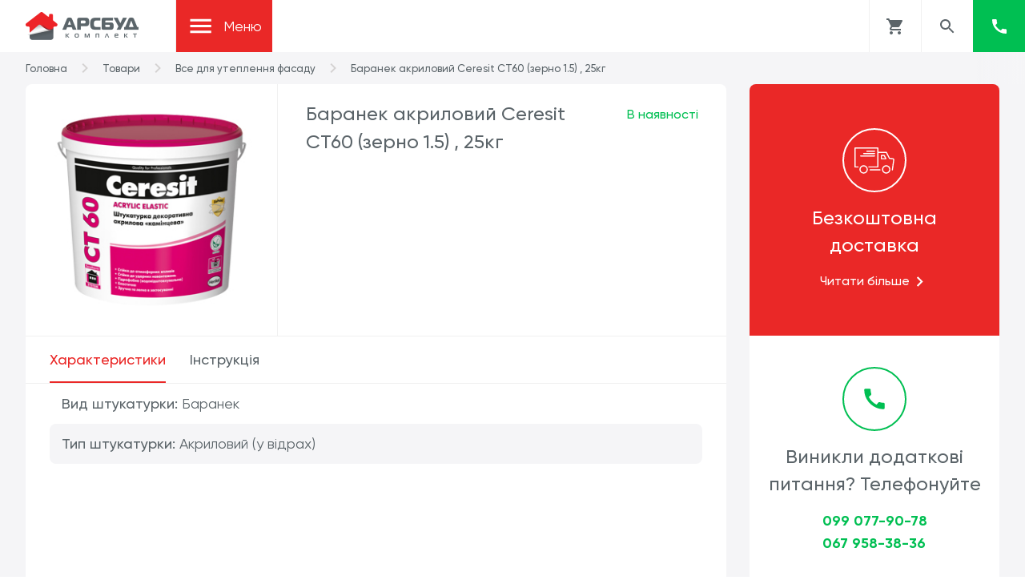

--- FILE ---
content_type: text/html; charset=UTF-8
request_url: https://arsbud.if.ua/shop/baranek-akrylovyj-cerasit-ct60-zerno-1-5-25kg/
body_size: 20037
content:

<!doctype html>
<html lang="uk">
<head>
  <meta charset="utf-8">
  <meta name="viewport" content="width=device-width, initial-scale=1, shrink-to-fit=no">
  <!-- Google Tag Manager -->
  <script>(function(w,d,s,l,i){w[l]=w[l]||[];w[l].push({'gtm.start':
  new Date().getTime(),event:'gtm.js'});var f=d.getElementsByTagName(s)[0],
  j=d.createElement(s),dl=l!='dataLayer'?'&l='+l:'';j.async=true;j.src=
  'https://www.googletagmanager.com/gtm.js?id='+i+dl;f.parentNode.insertBefore(j,f);
  })(window,document,'script','dataLayer','GTM-NC3J5HG');</script>
  <!-- End Google Tag Manager -->
  
	<link rel="apple-touch-icon" sizes="180x180" href="https://arsbud.if.ua/wp-content/themes/arsbud/dist/images/icon/apple-touch-icon.png">
	<link rel="icon" type="image/png" sizes="32x32" href="https://arsbud.if.ua/wp-content/themes/arsbud/dist/images//icon/favicon-32x32.png">
	<link rel="icon" type="image/png" sizes="16x16" href="https://arsbud.if.ua/wp-content/themes/arsbud/dist/images//icon/favicon-16x16.png">
  <link rel="preload" href="https://arsbud.if.ua/wp-content/themes/arsbud/dist/fonts/Gilroy-Medium.ttf" as="font" crossorigin="anonymous" />
	<link rel="preload" href="https://arsbud.if.ua/wp-content/themes/arsbud/dist/fonts/Gilroy-Regular.ttf" as="font" crossorigin="anonymous" />
	<link rel="manifest" href="https://arsbud.if.ua/wp-content/themes/arsbud/dist/images/icon/site.webmanifest">
  <meta name='robots' content='index, follow, max-image-preview:large, max-snippet:-1, max-video-preview:-1' />

	<!-- This site is optimized with the Yoast SEO plugin v19.2 - https://yoast.com/wordpress/plugins/seo/ -->
	<title>Купити Баранек акриловий Ceresit CT60 (зерно 1.5) , 25кг в Івано франківську</title>
	<meta name="description" content="Баранек акриловий Ceresit CT60 (зерно 1.5) , 25кг в Івано франківську. Безкоштовна доставка. Гуртові ціни для всіх! Замовляй онлайн, ціна актуальна!" />
	<link rel="canonical" href="https://arsbud.if.ua/shop/baranek-akrylovyj-cerasit-ct60-zerno-1-5-25kg/" />
	<meta property="og:locale" content="uk_UA" />
	<meta property="og:type" content="article" />
	<meta property="og:title" content="Купити Баранек акриловий Ceresit CT60 (зерно 1.5) , 25кг в Івано франківську" />
	<meta property="og:description" content="Баранек акриловий Ceresit CT60 (зерно 1.5) , 25кг в Івано франківську. Безкоштовна доставка. Гуртові ціни для всіх! Замовляй онлайн, ціна актуальна!" />
	<meta property="og:url" content="https://arsbud.if.ua/shop/baranek-akrylovyj-cerasit-ct60-zerno-1-5-25kg/" />
	<meta property="og:site_name" content="Арсбудкомплект | будівельні матеріали, утеплення будинків, фарби Tikkurila в івано-франківську" />
	<meta property="article:modified_time" content="2025-09-04T13:06:04+00:00" />
	<meta property="og:image" content="https://arsbud.if.ua/wp-content/uploads/2020/09/ct-60-25kg.jpg" />
	<meta property="og:image:width" content="315" />
	<meta property="og:image:height" content="315" />
	<meta property="og:image:type" content="image/jpeg" />
	<meta name="author" content="arsbud-developer" />
	<meta name="twitter:card" content="summary_large_image" />
	<script type="application/ld+json" class="yoast-schema-graph">{"@context":"https://schema.org","@graph":[{"@type":"Organization","@id":"https://arsbud.if.ua/#organization","name":"Арсбуд","url":"https://arsbud.if.ua/","sameAs":[],"logo":{"@type":"ImageObject","inLanguage":"uk","@id":"https://arsbud.if.ua/#/schema/logo/image/","url":"https://arsbud.if.ua/wp-content/uploads/2022/01/logo-1.jpg","contentUrl":"https://arsbud.if.ua/wp-content/uploads/2022/01/logo-1.jpg","width":1777,"height":1777,"caption":"Арсбуд"},"image":{"@id":"https://arsbud.if.ua/#/schema/logo/image/"}},{"@type":"WebSite","@id":"https://arsbud.if.ua/#website","url":"https://arsbud.if.ua/","name":"Арсбудкомплект | будівельні матеріали, утеплення будинків, фарби Tikkurila в івано-франківську","description":"","publisher":{"@id":"https://arsbud.if.ua/#organization"},"potentialAction":[{"@type":"SearchAction","target":{"@type":"EntryPoint","urlTemplate":"https://arsbud.if.ua/?s={search_term_string}"},"query-input":"required name=search_term_string"}],"inLanguage":"uk"},{"@type":"ImageObject","inLanguage":"uk","@id":"https://arsbud.if.ua/shop/baranek-akrylovyj-cerasit-ct60-zerno-1-5-25kg/#primaryimage","url":"https://arsbud.if.ua/wp-content/uploads/2020/09/ct-60-25kg.jpg","contentUrl":"https://arsbud.if.ua/wp-content/uploads/2020/09/ct-60-25kg.jpg","width":315,"height":315},{"@type":"WebPage","@id":"https://arsbud.if.ua/shop/baranek-akrylovyj-cerasit-ct60-zerno-1-5-25kg/#webpage","url":"https://arsbud.if.ua/shop/baranek-akrylovyj-cerasit-ct60-zerno-1-5-25kg/","name":"Купити Баранек акриловий Ceresit CT60 (зерно 1.5) , 25кг в Івано франківську","isPartOf":{"@id":"https://arsbud.if.ua/#website"},"primaryImageOfPage":{"@id":"https://arsbud.if.ua/shop/baranek-akrylovyj-cerasit-ct60-zerno-1-5-25kg/#primaryimage"},"datePublished":"2020-09-09T20:31:16+00:00","dateModified":"2025-09-04T13:06:04+00:00","description":"Баранек акриловий Ceresit CT60 (зерно 1.5) , 25кг в Івано франківську. Безкоштовна доставка. Гуртові ціни для всіх! Замовляй онлайн, ціна актуальна!","breadcrumb":{"@id":"https://arsbud.if.ua/shop/baranek-akrylovyj-cerasit-ct60-zerno-1-5-25kg/#breadcrumb"},"inLanguage":"uk","potentialAction":[{"@type":"ReadAction","target":["https://arsbud.if.ua/shop/baranek-akrylovyj-cerasit-ct60-zerno-1-5-25kg/"]}]},{"@type":"BreadcrumbList","@id":"https://arsbud.if.ua/shop/baranek-akrylovyj-cerasit-ct60-zerno-1-5-25kg/#breadcrumb","itemListElement":[{"@type":"ListItem","position":1,"name":"Home","item":"https://arsbud.if.ua/"},{"@type":"ListItem","position":2,"name":"Товари","item":"https://arsbud.if.ua/shop/"},{"@type":"ListItem","position":3,"name":"Баранек акриловий Ceresit CT60 (зерно 1.5) , 25кг"}]}]}</script>
	<!-- / Yoast SEO plugin. -->


<link rel='dns-prefetch' href='//code.jquery.com' />
<link rel='dns-prefetch' href='//s.w.org' />
<script type="text/javascript">
window._wpemojiSettings = {"baseUrl":"https:\/\/s.w.org\/images\/core\/emoji\/14.0.0\/72x72\/","ext":".png","svgUrl":"https:\/\/s.w.org\/images\/core\/emoji\/14.0.0\/svg\/","svgExt":".svg","source":{"concatemoji":"https:\/\/arsbud.if.ua\/wp-includes\/js\/wp-emoji-release.min.js?ver=6.0"}};
/*! This file is auto-generated */
!function(e,a,t){var n,r,o,i=a.createElement("canvas"),p=i.getContext&&i.getContext("2d");function s(e,t){var a=String.fromCharCode,e=(p.clearRect(0,0,i.width,i.height),p.fillText(a.apply(this,e),0,0),i.toDataURL());return p.clearRect(0,0,i.width,i.height),p.fillText(a.apply(this,t),0,0),e===i.toDataURL()}function c(e){var t=a.createElement("script");t.src=e,t.defer=t.type="text/javascript",a.getElementsByTagName("head")[0].appendChild(t)}for(o=Array("flag","emoji"),t.supports={everything:!0,everythingExceptFlag:!0},r=0;r<o.length;r++)t.supports[o[r]]=function(e){if(!p||!p.fillText)return!1;switch(p.textBaseline="top",p.font="600 32px Arial",e){case"flag":return s([127987,65039,8205,9895,65039],[127987,65039,8203,9895,65039])?!1:!s([55356,56826,55356,56819],[55356,56826,8203,55356,56819])&&!s([55356,57332,56128,56423,56128,56418,56128,56421,56128,56430,56128,56423,56128,56447],[55356,57332,8203,56128,56423,8203,56128,56418,8203,56128,56421,8203,56128,56430,8203,56128,56423,8203,56128,56447]);case"emoji":return!s([129777,127995,8205,129778,127999],[129777,127995,8203,129778,127999])}return!1}(o[r]),t.supports.everything=t.supports.everything&&t.supports[o[r]],"flag"!==o[r]&&(t.supports.everythingExceptFlag=t.supports.everythingExceptFlag&&t.supports[o[r]]);t.supports.everythingExceptFlag=t.supports.everythingExceptFlag&&!t.supports.flag,t.DOMReady=!1,t.readyCallback=function(){t.DOMReady=!0},t.supports.everything||(n=function(){t.readyCallback()},a.addEventListener?(a.addEventListener("DOMContentLoaded",n,!1),e.addEventListener("load",n,!1)):(e.attachEvent("onload",n),a.attachEvent("onreadystatechange",function(){"complete"===a.readyState&&t.readyCallback()})),(e=t.source||{}).concatemoji?c(e.concatemoji):e.wpemoji&&e.twemoji&&(c(e.twemoji),c(e.wpemoji)))}(window,document,window._wpemojiSettings);
</script>
<style type="text/css">
img.wp-smiley,
img.emoji {
	display: inline !important;
	border: none !important;
	box-shadow: none !important;
	height: 1em !important;
	width: 1em !important;
	margin: 0 0.07em !important;
	vertical-align: -0.1em !important;
	background: none !important;
	padding: 0 !important;
}
</style>
	<link rel='stylesheet' id='wp-block-library-css'  href='https://arsbud.if.ua/wp-includes/css/dist/block-library/style.min.css?ver=6.0' type='text/css' media='all' />
<style id='global-styles-inline-css' type='text/css'>
body{--wp--preset--color--black: #000000;--wp--preset--color--cyan-bluish-gray: #abb8c3;--wp--preset--color--white: #ffffff;--wp--preset--color--pale-pink: #f78da7;--wp--preset--color--vivid-red: #cf2e2e;--wp--preset--color--luminous-vivid-orange: #ff6900;--wp--preset--color--luminous-vivid-amber: #fcb900;--wp--preset--color--light-green-cyan: #7bdcb5;--wp--preset--color--vivid-green-cyan: #00d084;--wp--preset--color--pale-cyan-blue: #8ed1fc;--wp--preset--color--vivid-cyan-blue: #0693e3;--wp--preset--color--vivid-purple: #9b51e0;--wp--preset--gradient--vivid-cyan-blue-to-vivid-purple: linear-gradient(135deg,rgba(6,147,227,1) 0%,rgb(155,81,224) 100%);--wp--preset--gradient--light-green-cyan-to-vivid-green-cyan: linear-gradient(135deg,rgb(122,220,180) 0%,rgb(0,208,130) 100%);--wp--preset--gradient--luminous-vivid-amber-to-luminous-vivid-orange: linear-gradient(135deg,rgba(252,185,0,1) 0%,rgba(255,105,0,1) 100%);--wp--preset--gradient--luminous-vivid-orange-to-vivid-red: linear-gradient(135deg,rgba(255,105,0,1) 0%,rgb(207,46,46) 100%);--wp--preset--gradient--very-light-gray-to-cyan-bluish-gray: linear-gradient(135deg,rgb(238,238,238) 0%,rgb(169,184,195) 100%);--wp--preset--gradient--cool-to-warm-spectrum: linear-gradient(135deg,rgb(74,234,220) 0%,rgb(151,120,209) 20%,rgb(207,42,186) 40%,rgb(238,44,130) 60%,rgb(251,105,98) 80%,rgb(254,248,76) 100%);--wp--preset--gradient--blush-light-purple: linear-gradient(135deg,rgb(255,206,236) 0%,rgb(152,150,240) 100%);--wp--preset--gradient--blush-bordeaux: linear-gradient(135deg,rgb(254,205,165) 0%,rgb(254,45,45) 50%,rgb(107,0,62) 100%);--wp--preset--gradient--luminous-dusk: linear-gradient(135deg,rgb(255,203,112) 0%,rgb(199,81,192) 50%,rgb(65,88,208) 100%);--wp--preset--gradient--pale-ocean: linear-gradient(135deg,rgb(255,245,203) 0%,rgb(182,227,212) 50%,rgb(51,167,181) 100%);--wp--preset--gradient--electric-grass: linear-gradient(135deg,rgb(202,248,128) 0%,rgb(113,206,126) 100%);--wp--preset--gradient--midnight: linear-gradient(135deg,rgb(2,3,129) 0%,rgb(40,116,252) 100%);--wp--preset--duotone--dark-grayscale: url('#wp-duotone-dark-grayscale');--wp--preset--duotone--grayscale: url('#wp-duotone-grayscale');--wp--preset--duotone--purple-yellow: url('#wp-duotone-purple-yellow');--wp--preset--duotone--blue-red: url('#wp-duotone-blue-red');--wp--preset--duotone--midnight: url('#wp-duotone-midnight');--wp--preset--duotone--magenta-yellow: url('#wp-duotone-magenta-yellow');--wp--preset--duotone--purple-green: url('#wp-duotone-purple-green');--wp--preset--duotone--blue-orange: url('#wp-duotone-blue-orange');--wp--preset--font-size--small: 13px;--wp--preset--font-size--medium: 20px;--wp--preset--font-size--large: 36px;--wp--preset--font-size--x-large: 42px;}.has-black-color{color: var(--wp--preset--color--black) !important;}.has-cyan-bluish-gray-color{color: var(--wp--preset--color--cyan-bluish-gray) !important;}.has-white-color{color: var(--wp--preset--color--white) !important;}.has-pale-pink-color{color: var(--wp--preset--color--pale-pink) !important;}.has-vivid-red-color{color: var(--wp--preset--color--vivid-red) !important;}.has-luminous-vivid-orange-color{color: var(--wp--preset--color--luminous-vivid-orange) !important;}.has-luminous-vivid-amber-color{color: var(--wp--preset--color--luminous-vivid-amber) !important;}.has-light-green-cyan-color{color: var(--wp--preset--color--light-green-cyan) !important;}.has-vivid-green-cyan-color{color: var(--wp--preset--color--vivid-green-cyan) !important;}.has-pale-cyan-blue-color{color: var(--wp--preset--color--pale-cyan-blue) !important;}.has-vivid-cyan-blue-color{color: var(--wp--preset--color--vivid-cyan-blue) !important;}.has-vivid-purple-color{color: var(--wp--preset--color--vivid-purple) !important;}.has-black-background-color{background-color: var(--wp--preset--color--black) !important;}.has-cyan-bluish-gray-background-color{background-color: var(--wp--preset--color--cyan-bluish-gray) !important;}.has-white-background-color{background-color: var(--wp--preset--color--white) !important;}.has-pale-pink-background-color{background-color: var(--wp--preset--color--pale-pink) !important;}.has-vivid-red-background-color{background-color: var(--wp--preset--color--vivid-red) !important;}.has-luminous-vivid-orange-background-color{background-color: var(--wp--preset--color--luminous-vivid-orange) !important;}.has-luminous-vivid-amber-background-color{background-color: var(--wp--preset--color--luminous-vivid-amber) !important;}.has-light-green-cyan-background-color{background-color: var(--wp--preset--color--light-green-cyan) !important;}.has-vivid-green-cyan-background-color{background-color: var(--wp--preset--color--vivid-green-cyan) !important;}.has-pale-cyan-blue-background-color{background-color: var(--wp--preset--color--pale-cyan-blue) !important;}.has-vivid-cyan-blue-background-color{background-color: var(--wp--preset--color--vivid-cyan-blue) !important;}.has-vivid-purple-background-color{background-color: var(--wp--preset--color--vivid-purple) !important;}.has-black-border-color{border-color: var(--wp--preset--color--black) !important;}.has-cyan-bluish-gray-border-color{border-color: var(--wp--preset--color--cyan-bluish-gray) !important;}.has-white-border-color{border-color: var(--wp--preset--color--white) !important;}.has-pale-pink-border-color{border-color: var(--wp--preset--color--pale-pink) !important;}.has-vivid-red-border-color{border-color: var(--wp--preset--color--vivid-red) !important;}.has-luminous-vivid-orange-border-color{border-color: var(--wp--preset--color--luminous-vivid-orange) !important;}.has-luminous-vivid-amber-border-color{border-color: var(--wp--preset--color--luminous-vivid-amber) !important;}.has-light-green-cyan-border-color{border-color: var(--wp--preset--color--light-green-cyan) !important;}.has-vivid-green-cyan-border-color{border-color: var(--wp--preset--color--vivid-green-cyan) !important;}.has-pale-cyan-blue-border-color{border-color: var(--wp--preset--color--pale-cyan-blue) !important;}.has-vivid-cyan-blue-border-color{border-color: var(--wp--preset--color--vivid-cyan-blue) !important;}.has-vivid-purple-border-color{border-color: var(--wp--preset--color--vivid-purple) !important;}.has-vivid-cyan-blue-to-vivid-purple-gradient-background{background: var(--wp--preset--gradient--vivid-cyan-blue-to-vivid-purple) !important;}.has-light-green-cyan-to-vivid-green-cyan-gradient-background{background: var(--wp--preset--gradient--light-green-cyan-to-vivid-green-cyan) !important;}.has-luminous-vivid-amber-to-luminous-vivid-orange-gradient-background{background: var(--wp--preset--gradient--luminous-vivid-amber-to-luminous-vivid-orange) !important;}.has-luminous-vivid-orange-to-vivid-red-gradient-background{background: var(--wp--preset--gradient--luminous-vivid-orange-to-vivid-red) !important;}.has-very-light-gray-to-cyan-bluish-gray-gradient-background{background: var(--wp--preset--gradient--very-light-gray-to-cyan-bluish-gray) !important;}.has-cool-to-warm-spectrum-gradient-background{background: var(--wp--preset--gradient--cool-to-warm-spectrum) !important;}.has-blush-light-purple-gradient-background{background: var(--wp--preset--gradient--blush-light-purple) !important;}.has-blush-bordeaux-gradient-background{background: var(--wp--preset--gradient--blush-bordeaux) !important;}.has-luminous-dusk-gradient-background{background: var(--wp--preset--gradient--luminous-dusk) !important;}.has-pale-ocean-gradient-background{background: var(--wp--preset--gradient--pale-ocean) !important;}.has-electric-grass-gradient-background{background: var(--wp--preset--gradient--electric-grass) !important;}.has-midnight-gradient-background{background: var(--wp--preset--gradient--midnight) !important;}.has-small-font-size{font-size: var(--wp--preset--font-size--small) !important;}.has-medium-font-size{font-size: var(--wp--preset--font-size--medium) !important;}.has-large-font-size{font-size: var(--wp--preset--font-size--large) !important;}.has-x-large-font-size{font-size: var(--wp--preset--font-size--x-large) !important;}
</style>
<link rel='stylesheet' id='main-stylesheet-css'  href='https://arsbud.if.ua/wp-content/themes/arsbud/dist/styles/main.css?ver=2.0.10' type='text/css' media='all' />
<script type='text/javascript' src='https://code.jquery.com/jquery-3.5.1.min.js?ver=3.5.1' id='jquery-js'></script>
<link rel="https://api.w.org/" href="https://arsbud.if.ua/wp-json/" /><link rel="alternate" type="application/json" href="https://arsbud.if.ua/wp-json/wp/v2/shop/3938" /><link rel="EditURI" type="application/rsd+xml" title="RSD" href="https://arsbud.if.ua/xmlrpc.php?rsd" />
<link rel="wlwmanifest" type="application/wlwmanifest+xml" href="https://arsbud.if.ua/wp-includes/wlwmanifest.xml" /> 
<meta name="generator" content="WordPress 6.0" />
<link rel='shortlink' href='https://arsbud.if.ua/?p=3938' />
<link rel="alternate" type="application/json+oembed" href="https://arsbud.if.ua/wp-json/oembed/1.0/embed?url=https%3A%2F%2Farsbud.if.ua%2Fshop%2Fbaranek-akrylovyj-cerasit-ct60-zerno-1-5-25kg%2F" />
<link rel="alternate" type="text/xml+oembed" href="https://arsbud.if.ua/wp-json/oembed/1.0/embed?url=https%3A%2F%2Farsbud.if.ua%2Fshop%2Fbaranek-akrylovyj-cerasit-ct60-zerno-1-5-25kg%2F&#038;format=xml" />
</head>
<body>
  <!-- Google Tag Manager (noscript) -->
  <noscript><iframe src="https://www.googletagmanager.com/ns.html?id=GTM-NC3J5HG"
  height="0" width="0" style="display:none;visibility:hidden"></iframe></noscript>
  <!-- End Google Tag Manager (noscript) -->
  
  <header class="header">
  <input type="hidden" id="template_directory_uri" value="https://arsbud.if.ua/wp-content/themes/arsbud" />
  <div class="wrapper">
    <nav class="navbar">
      <div class="main-logo">
        <a class="main-logo__desktop" href="https://arsbud.if.ua">
          <img src="https://arsbud.if.ua/wp-content/themes/arsbud/assets/images/logo_hor.png"/>
        </a>
        <a class="main-logo__mobile none" href="https://arsbud.if.ua">
          <img src="https://arsbud.if.ua/wp-content/themes/arsbud/assets/images/logo_hor_mobile.png"/>
        </a>
      </div>
      <!-- hamburger menu for tablet -->
      <div class="hamburger hamburger_tablet">
        <!-- icons -->
        <div class="hamburger__toggle">
          <svg xmlns="http://www.w3.org/2000/svg" width="24" height="24" viewBox="0 0 24 24" fill="none">
            <path fill-rule="evenodd" clip-rule="evenodd" d="M3 8V6H21V8H3ZM3 13H21V11H3V13ZM3 18H21V16H3V18Z" fill="currentColor"/>
          </svg>
        </div>
        <div class="hamburger__close">
          <svg xmlns="http://www.w3.org/2000/svg" width="24" height="24" viewBox="0 0 24 24" fill="none">
            <path d="M19 6.41L17.59 5L12 10.59L6.41 5L5 6.41L10.59 12L5 17.59L6.41 19L12 13.41L17.59 19L19 17.59L13.41 12L19 6.41Z" fill="currentColor"/>
          </svg>
        </div>
        <span class="hamburger__title">Меню</span>
      </div>
      <!-- hamburger menu for tablet end -->
      <ul class="navbar__menu"><li id="menu-item-3780" class="menu-item menu-item-type-post_type_archive menu-item-object-shop menu-item-3780"><a href="https://arsbud.if.ua/shop/">Будівельні матеріали</a></li>
<li id="menu-item-45" class="menu-item menu-item-type-post_type menu-item-object-page menu-item-45"><a href="https://arsbud.if.ua/farby/">Фарби TIKKURILA</a></li>
<li id="menu-item-44" class="menu-item menu-item-type-post_type menu-item-object-page menu-item-44"><a href="https://arsbud.if.ua/uteplennya-budynkiv/">Утеплення фасадів</a></li>
<li id="menu-item-68" class="menu-item menu-item-type-post_type menu-item-object-page menu-item-68"><a href="https://arsbud.if.ua/pidvisni-steli/">Підвісні стелі</a></li>
<li id="menu-item-47" class="menu-item menu-item-type-post_type menu-item-object-page menu-item-47"><a href="https://arsbud.if.ua/dostavka/">Доставка</a></li>
<li id="menu-item-10951" class="menu-item menu-item-type-post_type menu-item-object-page menu-item-10951"><a href="https://arsbud.if.ua/kontakty/">Контакти</a></li>
</ul>    </nav>

    <div class="btn-group">
      <div class="search-btn">
        <svg xmlns="http://www.w3.org/2000/svg" width="24" height="24" viewBox="0 0 24 24" fill="none">
          <path fill="currentColor" fill-rule="evenodd" clip-rule="evenodd" d="M14.71 14H15.5L20.49 19L19 20.49L14 15.5V14.71L13.73 14.43C12.59 15.41 11.11 16 9.5 16C5.91 16 3 13.09 3 9.5C3 5.91 5.91 3 9.5 3C13.09 3 16 5.91 16 9.5C16 11.11 15.41 12.59 14.43 13.73L14.71 14ZM5 9.5C5 11.99 7.01 14 9.5 14C11.99 14 14 11.99 14 9.5C14 7.01 11.99 5 9.5 5C7.01 5 5 7.01 5 9.5Z"/>
        </svg>
      </div>

      <div class="open-cart">
        <!-- Cart Counter -->
        <div class="open-cart__counter">
        </div>
        <svg xmlns="http://www.w3.org/2000/svg" width="24" height="24" viewBox="0 0 24 24" fill="none">
          <path fill="currentColor" fill-rule="evenodd" clip-rule="evenodd" d="M1 2V4H3L6.6 11.59L5.25 14.04C5.09 14.32 5 14.65 5 15C5 16.1 5.9 17 7 17H19V15H7.42C7.28 15 7.17 14.89 7.17 14.75L7.2 14.63L8.1 13H15.55C16.3 13 16.96 12.59 17.3 11.97L20.88 5.48C20.96 5.34 21 5.17 21 5C21 4.45 20.55 4 20 4H5.21L4.27 2H1ZM7 18C5.9 18 5.01 18.9 5.01 20C5.01 21.1 5.9 22 7 22C8.1 22 9 21.1 9 20C9 18.9 8.1 18 7 18ZM15.01 20C15.01 18.9 15.9 18 17 18C18.1 18 19 18.9 19 20C19 21.1 18.1 22 17 22C15.9 22 15.01 21.1 15.01 20Z"/>
        </svg>
      </div>
      <!-- hamburger menu for mobile -->
      <div class="hamburger hamburger_mobile">
        <!-- icons -->
        <div class="hamburger__toggle">
          <svg xmlns="http://www.w3.org/2000/svg" width="24" height="24" viewBox="0 0 24 24" fill="none">
            <path fill-rule="evenodd" clip-rule="evenodd" d="M3 8V6H21V8H3ZM3 13H21V11H3V13ZM3 18H21V16H3V18Z" fill="currentColor"/>
          </svg>
        </div>
        <div class="hamburger__close">
          <svg xmlns="http://www.w3.org/2000/svg" width="24" height="24" viewBox="0 0 24 24" fill="none">
            <path d="M19 6.41L17.59 5L12 10.59L6.41 5L5 6.41L10.59 12L5 17.59L6.41 19L12 13.41L17.59 19L19 17.59L13.41 12L19 6.41Z" fill="currentColor"/>
          </svg>
        </div>
      </div>
      <!-- hamburger menu for mobile end -->
      <div class="call-btn">
        <div class="call-btn__phones none">
          <a href="tel:099-077-9078">099 077-90-78</a>
          <a href="tel:067-958-3836">067 958-38-36</a>
        </div>
        <svg xmlns="http://www.w3.org/2000/svg" width="24" height="24" viewBox="0 0 24 24" fill="none">
          <path d="M20.01 15.38C18.78 15.38 17.59 15.18 16.48 14.82C16.13 14.7 15.74 14.79 15.47 15.06L13.9 17.03C11.07 15.68 8.42 13.13 7.01 10.2L8.96 8.54C9.23 8.26 9.31 7.87 9.2 7.52C8.83 6.41 8.64 5.22 8.64 3.99C8.64 3.45 8.19 3 7.65 3H4.19C3.65 3 3 3.24 3 3.99C3 13.28 10.73 21 20.01 21C20.72 21 21 20.37 21 19.82V16.37C21 15.83 20.55 15.38 20.01 15.38Z" fill="white"/>
        </svg>
      </div>
    </div>
    <!-- mobile version -->
    <div class="call-btn_mobile none">
      <div class="call-btn__phones">
        <a href="tel:099-077-9078">099 077-90-78</a>
        <a href="tel:067-958-3836">067 958-38-36</a>
      </div>
      <div class="call-btn__close">
        <svg xmlns="http://www.w3.org/2000/svg" width="20" height="20" viewBox="0 0 20 20" fill="none">
          <path fill-rule="evenodd" clip-rule="evenodd" d="M0 10C0 4.47 4.47 0 10 0C15.53 0 20 4.47 20 10C20 15.53 15.53 20 10 20C4.47 20 0 15.53 0 10ZM13.59 15L15 13.59L11.41 10L15 6.41L13.59 5L10 8.59L6.41 5L5 6.41L8.59 10L5 13.59L6.41 15L10 11.41L13.59 15Z" fill="currentColor"/>
        </svg>
      </div>
    </div>
    <!-- cart notice modal -->
    <div class="cart-notice none">
      <div class="cart-notice__message">
        <!-- <div class="cart-notice__logo">
          <svg xmlns="http://www.w3.org/2000/svg" width="20" height="20" viewBox="0 0 20 20" fill="none">
            <path d="M7.50001 13.475L4.02501 10L2.84167 11.175L7.50001 15.8333L17.5 5.83333L16.325 4.65833L7.50001 13.475Z" fill="currentColor"/>
          </svg>
        </div> -->
        <span>Товар додано до кошика</span>
				<div class="cart-notice__close">
					<svg xmlns="http://www.w3.org/2000/svg" width="30" height="30" viewBox="0 0 54 54" fill="none">
						<path fill-rule="evenodd" clip-rule="evenodd" d="M4.5 27C4.5 14.5575 14.5575 4.5 27 4.5C39.4425 4.5 49.5 14.5575 49.5 27C49.5 39.4425 39.4425 49.5 27 49.5C14.5575 49.5 4.5 39.4425 4.5 27ZM35.0775 38.25L38.25 35.0775L30.1725 27L38.25 18.9225L35.0775 15.75L27 23.8275L18.9225 15.75L15.75 18.9225L23.8275 27L15.75 35.0775L18.9225 38.25L27 30.1725L35.0775 38.25Z" fill="currentColor"></path>
					</svg>
        </div>
      </div>
      <div class="cart-notice-item">
        <!-- Append Last Added item here -->
      </div>
      <div class="cart-notice__btn">Переглянути кошик</div>
    </div>
    <!-- cart notice modal end -->
    <!-- Search Form -->
    <form class="search-form" action="#" method="get">
  <div class="search-form__btn">
    <input type="submit">
    <svg xmlns="http://www.w3.org/2000/svg" width="24" height="24" viewBox="0 0 24 24" fill="none">
      <path fill="currentColor" fill-rule="evenodd" clip-rule="evenodd" d="M14.71 14H15.5L20.49 19L19 20.49L14 15.5V14.71L13.73 14.43C12.59 15.41 11.11 16 9.5 16C5.91 16 3 13.09 3 9.5C3 5.91 5.91 3 9.5 3C13.09 3 16 5.91 16 9.5C16 11.11 15.41 12.59 14.43 13.73L14.71 14ZM5 9.5C5 11.99 7.01 14 9.5 14C11.99 14 14 11.99 14 9.5C14 7.01 11.99 5 9.5 5C7.01 5 5 7.01 5 9.5Z"/>
    </svg>
  </div>
  <input class="search-form__input" type="text" name="s" placeholder="Наприклад: штукатурка" autocomplete="off">
  <div class="search-form__close">
    <svg xmlns="http://www.w3.org/2000/svg" width="24" height="24" viewBox="0 0 24 24" fill="none">
      <path fill="currentColor" fill-rule="evenodd" clip-rule="evenodd" d="M2 12C2 6.47 6.47 2 12 2C17.53 2 22 6.47 22 12C22 17.53 17.53 22 12 22C6.47 22 2 17.53 2 12ZM15.59 17L17 15.59L13.41 12L17 8.41L15.59 7L12 10.59L8.41 7L7 8.41L10.59 12L7 15.59L8.41 17L12 13.41L15.59 17Z" />
    </svg>
  </div>
  <!-- autocomplete box -->
  <div class="suggs">
  <div class="suggs__counter">
    <span>Результати за пошуком (12)</span>
  </div>
  <div class="suggs__results">
    <div class="wrap">
      
<a href="https://arsbud.if.ua/shop/baranek-akrylovyj-cerasit-ct60-zerno-1-5-25kg/" class="suggs-item">
  <div class="suggs-item__pic">
    <img src="https://arsbud.if.ua/wp-content/uploads/2020/09/ct-60-25kg.jpg" alt="">
  </div>
  <div class="suggs-item__info">
    <h3></h3>
    <span> грн</span>
  </div>
</a>
      
<a href="https://arsbud.if.ua/shop/baranek-akrylovyj-cerasit-ct60-zerno-1-5-25kg/" class="suggs-item">
  <div class="suggs-item__pic">
    <img src="https://arsbud.if.ua/wp-content/uploads/2020/09/ct-60-25kg.jpg" alt="">
  </div>
  <div class="suggs-item__info">
    <h3></h3>
    <span> грн</span>
  </div>
</a>
      
<a href="https://arsbud.if.ua/shop/baranek-akrylovyj-cerasit-ct60-zerno-1-5-25kg/" class="suggs-item">
  <div class="suggs-item__pic">
    <img src="https://arsbud.if.ua/wp-content/uploads/2020/09/ct-60-25kg.jpg" alt="">
  </div>
  <div class="suggs-item__info">
    <h3></h3>
    <span> грн</span>
  </div>
</a>
      
<a href="https://arsbud.if.ua/shop/baranek-akrylovyj-cerasit-ct60-zerno-1-5-25kg/" class="suggs-item">
  <div class="suggs-item__pic">
    <img src="https://arsbud.if.ua/wp-content/uploads/2020/09/ct-60-25kg.jpg" alt="">
  </div>
  <div class="suggs-item__info">
    <h3></h3>
    <span> грн</span>
  </div>
</a>
      
<a href="https://arsbud.if.ua/shop/baranek-akrylovyj-cerasit-ct60-zerno-1-5-25kg/" class="suggs-item">
  <div class="suggs-item__pic">
    <img src="https://arsbud.if.ua/wp-content/uploads/2020/09/ct-60-25kg.jpg" alt="">
  </div>
  <div class="suggs-item__info">
    <h3></h3>
    <span> грн</span>
  </div>
</a>
      
<a href="https://arsbud.if.ua/shop/baranek-akrylovyj-cerasit-ct60-zerno-1-5-25kg/" class="suggs-item">
  <div class="suggs-item__pic">
    <img src="https://arsbud.if.ua/wp-content/uploads/2020/09/ct-60-25kg.jpg" alt="">
  </div>
  <div class="suggs-item__info">
    <h3></h3>
    <span> грн</span>
  </div>
</a>
      
<a href="https://arsbud.if.ua/shop/baranek-akrylovyj-cerasit-ct60-zerno-1-5-25kg/" class="suggs-item">
  <div class="suggs-item__pic">
    <img src="https://arsbud.if.ua/wp-content/uploads/2020/09/ct-60-25kg.jpg" alt="">
  </div>
  <div class="suggs-item__info">
    <h3></h3>
    <span> грн</span>
  </div>
</a>
    </div>
  </div>
</div></form>
  </div>
   <!-- MOBILE COLLAPSE -->
   <ul class="mobile-menu none"><li class="menu-item menu-item-type-post_type_archive menu-item-object-shop menu-item-3780"><a href="https://arsbud.if.ua/shop/">Будівельні матеріали</a></li>
<li class="menu-item menu-item-type-post_type menu-item-object-page menu-item-45"><a href="https://arsbud.if.ua/farby/">Фарби TIKKURILA</a></li>
<li class="menu-item menu-item-type-post_type menu-item-object-page menu-item-44"><a href="https://arsbud.if.ua/uteplennya-budynkiv/">Утеплення фасадів</a></li>
<li class="menu-item menu-item-type-post_type menu-item-object-page menu-item-68"><a href="https://arsbud.if.ua/pidvisni-steli/">Підвісні стелі</a></li>
<li class="menu-item menu-item-type-post_type menu-item-object-page menu-item-47"><a href="https://arsbud.if.ua/dostavka/">Доставка</a></li>
<li class="menu-item menu-item-type-post_type menu-item-object-page menu-item-10951"><a href="https://arsbud.if.ua/kontakty/">Контакти</a></li>
</ul></header>
<div class="header__mask"></div>
<!-- Shopping cart modal -->
<div class="cart__overlay none">
  <div class="cart">
    <!-- Close btn -->
    <div class="cart__close cart__close_top">
        <svg xmlns="http://www.w3.org/2000/svg" width="54" height="54" viewBox="0 0 54 54" fill="none">
          <path fill-rule="evenodd" clip-rule="evenodd" d="M4.5 27C4.5 14.5575 14.5575 4.5 27 4.5C39.4425 4.5 49.5 14.5575 49.5 27C49.5 39.4425 39.4425 49.5 27 49.5C14.5575 49.5 4.5 39.4425 4.5 27ZM35.0775 38.25L38.25 35.0775L30.1725 27L38.25 18.9225L35.0775 15.75L27 23.8275L18.9225 15.75L15.75 18.9225L23.8275 27L15.75 35.0775L18.9225 38.25L27 30.1725L35.0775 38.25Z" fill="white"/>
        </svg>
    </div>
    <!-- Empty Cart message -->
    <div class="empty-cart">
      <div class="cart-mobile__top">
        <a href="" class="cart-list__shop-more cart-list__shop-more_mobile">
          Продовжити покупки
        </a>
        <div class="cart__close cart__close_mobile">
          <svg xmlns="http://www.w3.org/2000/svg" width="45" height="45" viewBox="0 0 45 45" fill="none">
            <path d="M22.5 3.75C12.1312 3.75 3.75 12.1312 3.75 22.5C3.75 32.8688 12.1312 41.25 22.5 41.25C32.8688 41.25 41.25 32.8688 41.25 22.5C41.25 12.1312 32.8688 3.75 22.5 3.75Z" fill="#F5F5F7"/>
            <path d="M30 27.885L27.885 30L22.5 24.615L17.115 30L15 27.885L20.385 22.5L15 17.115L17.115 15L22.5 20.385L27.885 15L30 17.115L24.615 22.5L30 27.885Z" fill="#5B6469"/>
          </svg>
        </div>
      </div>
      <div class="empty-cart__icon">
        <svg xmlns="http://www.w3.org/2000/svg" width="46" height="40" viewBox="0 0 46 40" fill="none">
          <path fill-rule="evenodd" clip-rule="evenodd" d="M36.7176 27.5412C36.5799 27.8594 36.2644 28.0636 35.9176 28.0589L14.0353 28.0824L12.5529 31.5294C13.7596 32.1288 14.6262 33.2468 14.9059 34.5647H30.8235C31.2763 32.3589 33.3253 30.8538 35.5656 31.0813C37.8059 31.3089 39.5104 33.1952 39.5104 35.4471C39.5104 37.6989 37.8059 39.5853 35.5656 39.8129C33.3253 40.0404 31.2763 38.5353 30.8235 36.3294H14.9059C14.4415 38.5916 12.3035 40.1067 10.0153 39.7952C7.72714 39.4837 6.07193 37.4521 6.22923 35.1482C6.38652 32.8443 8.30249 31.0565 10.6118 31.0589H10.8235L12.4941 27.1177L7.22353 7.94121C7.22503 7.91377 7.22503 7.88628 7.22353 7.85885L5.71765 2.3765H0.882353C0.395043 2.3765 0 1.98146 0 1.49415C0 1.00684 0.395043 0.611793 0.882353 0.611793H6.37647C6.77765 0.603785 7.13235 0.871019 7.23529 1.25885L8.72941 6.7765H44.7294C45.0305 6.77828 45.31 6.93352 45.4706 7.18826C45.6361 7.43686 45.6584 7.75422 45.5294 8.02356L36.7176 27.5412ZM37.7412 35.3883C37.7412 33.9393 36.5666 32.7647 35.1176 32.7647V32.8C33.6824 32.7999 32.5134 33.9531 32.4941 35.3883C32.4941 36.8372 33.6687 38.0118 35.1176 38.0118C36.5666 38.0118 37.7412 36.8372 37.7412 35.3883ZM10.6118 38.0353C9.54852 38.0401 8.58754 37.4026 8.17845 36.4212C7.76937 35.4398 7.99308 34.3085 8.74491 33.5567C9.49675 32.8049 10.628 32.5812 11.6094 32.9902C12.5908 33.3993 13.2283 34.3603 13.2235 35.4236C13.2171 36.8633 12.0515 38.0289 10.6118 38.0353ZM35.3529 26.2941L43.3647 8.5412H9.24706L14.1176 26.2941H35.3529Z" fill="currentColor"/>
        </svg>
      </div>
      <h4>Ваш кошик порожній</h4>
      <p>Переходьте в каталог та додавайте потрібні товари</p>
      <a class="empty-cart__btn" href="https://arsbud.if.ua/shop">Каталог товарів</a>
    </div>
    <!-- Filled Cart -->
    <div class="filled-cart">
      <div class="cart-list">
        <div class="cart-mobile__top">
          <a href="" class="cart-list__shop-more cart-list__shop-more_mobile">
            Продовжити покупки
          </a>
          <div class="cart__close cart__close_mobile">
            <svg xmlns="http://www.w3.org/2000/svg" width="45" height="45" viewBox="0 0 45 45" fill="none">
              <path d="M22.5 3.75C12.1312 3.75 3.75 12.1312 3.75 22.5C3.75 32.8688 12.1312 41.25 22.5 41.25C32.8688 41.25 41.25 32.8688 41.25 22.5C41.25 12.1312 32.8688 3.75 22.5 3.75Z" fill="#F5F5F7"/>
              <path d="M30 27.885L27.885 30L22.5 24.615L17.115 30L15 27.885L20.385 22.5L15 17.115L17.115 15L22.5 20.385L27.885 15L30 17.115L24.615 22.5L30 27.885Z" fill="#5B6469"/>
            </svg>
          </div>
        </div>
        <div class="cart-list__wrap">
          <div class="cart-list__top">
            <div class="cart-list__quantity">
              Добавлено 7 товарів
            </div>
            <a href="" class="cart-list__shop-more">
              Добавити ще товари
            </a>
          </div>
          <div class="cart-list__items">
            <!-- append cart items here -->
          </div>
        </div>
        <div class="cart-list__info">
          <h4>Загальна сума:</h4>
          <span class="cart-list__total"></span>
        </div>
      </div>
      <div class="cart-form">
        <div class="cart-form__logo">
          <svg xmlns="http://www.w3.org/2000/svg" width="37" height="41" viewBox="0 0 37 41" fill="none">
            <mask id="mask0" mask-type="alpha" maskUnits="userSpaceOnUse" x="0" y="0" width="37" height="40">
              <path fill-rule="evenodd" clip-rule="evenodd" d="M0 0.09729H36.6228V39.9221H0V0.09729Z" fill="white"/>
            </mask>
            <g mask="url(#mask0)">
              <path fill-rule="evenodd" clip-rule="evenodd" d="M30.0633 2.04376H31.7664C33.3723 2.04376 34.6861 3.35763 34.6861 4.96347V35.0462C34.6861 36.652 33.3723 37.9659 31.7664 37.9659H4.86618C3.26034 37.9659 1.94647 36.652 1.94647 35.0462V4.96347C1.94647 3.35763 3.26034 2.04376 4.86618 2.04376H6.52068H8.46715H28.1168H30.0633ZM28.1168 0.107022H8.46715H6.52068H4.86618C2.18005 0.107022 0 2.28707 0 4.9732V35.0559C0 37.742 2.18005 39.9221 4.86618 39.9221H31.7566C34.4428 39.9221 36.6228 37.742 36.6228 35.0559V4.96347C36.6326 2.28707 34.4428 0.09729 31.7664 0.09729H30.0633L28.1168 0.107022Z" fill="currentColor"/>
            </g>
            <path fill-rule="evenodd" clip-rule="evenodd" d="M12.3792 17.6837L8.788 21.1095L7.1335 19.455C6.75393 19.0755 6.1408 19.0755 5.76123 19.455C5.38167 19.8346 5.38167 20.4477 5.76123 20.8273L8.08727 23.1533C8.28192 23.348 8.52522 23.4356 8.77827 23.4356C9.02157 23.4356 9.26488 23.348 9.4498 23.1631L13.7223 19.0755C14.1116 18.7056 14.1213 18.0925 13.7515 17.7032C13.3817 17.3237 12.7588 17.3139 12.3792 17.6837Z" fill="currentColor"/>
            <path fill-rule="evenodd" clip-rule="evenodd" d="M30.1899 19.455H18.9977C18.4624 19.455 18.0244 19.8929 18.0244 20.4282C18.0244 20.9635 18.4624 21.4014 18.9977 21.4014H30.1899C30.7251 21.4014 31.1631 20.9635 31.1631 20.4282C31.1631 19.8929 30.7251 19.455 30.1899 19.455Z" fill="currentColor"/>
            <path fill-rule="evenodd" clip-rule="evenodd" d="M12.3792 7.95138L8.788 11.3772L7.1335 9.72267C6.75393 9.34311 6.1408 9.34311 5.76123 9.72267C5.38167 10.1022 5.38167 10.7154 5.76123 11.0949L8.08727 13.421C8.28192 13.6156 8.52522 13.7032 8.77827 13.7032C9.02157 13.7032 9.26488 13.6156 9.4498 13.4307L13.7223 9.34311C14.1116 8.97328 14.1213 8.36014 13.7515 7.97084C13.3817 7.58155 12.7588 7.58155 12.3792 7.95138Z" fill="currentColor"/>
            <path fill-rule="evenodd" clip-rule="evenodd" d="M30.1899 9.72266H18.9977C18.4624 9.72266 18.0244 10.1606 18.0244 10.6959C18.0244 11.2312 18.4624 11.6691 18.9977 11.6691H30.1899C30.7251 11.6691 31.1631 11.2312 31.1631 10.6959C31.1631 10.1606 30.7251 9.72266 30.1899 9.72266Z" fill="currentColor"/>
            <path fill-rule="evenodd" clip-rule="evenodd" d="M12.3792 27.416L8.788 30.8418L7.1335 29.1873C6.75393 28.8078 6.1408 28.8078 5.76123 29.1873C5.38167 29.5669 5.38167 30.18 5.76123 30.5596L8.08727 32.8856C8.28192 33.0803 8.52522 33.1679 8.77827 33.1679C9.02157 33.1679 9.26488 33.0803 9.4498 32.8954L13.7223 28.8078C14.1116 28.4379 14.1213 27.8248 13.7515 27.4355C13.3817 27.056 12.7588 27.0462 12.3792 27.416Z" fill="currentColor"/>
            <path fill-rule="evenodd" clip-rule="evenodd" d="M30.1899 29.1874H18.9977C18.4624 29.1874 18.0244 29.6253 18.0244 30.1606C18.0244 30.6959 18.4624 31.1338 18.9977 31.1338H30.1899C30.7251 31.1338 31.1631 30.6959 31.1631 30.1606C31.1631 29.6253 30.7251 29.1874 30.1899 29.1874Z" fill="currentColor"/>
          </svg>
        </div>
        <h4 class="cart-form__title">Для оформлення замовлення заповніть форму нижче</h4>
        <form id="cart-form">
          <div class="cart-form__input">
            <input type="text" name="name" placeholder="Ваше ім’я" />
            <span></span>
          </div>
          <div class="cart-form__input">
            <input type="tel" name="phone" placeholder="+38 (___) ___ __ __" />
            <span></span>
          </div>
          <div class="cart-form__input">
            <input type="text" name="address" placeholder="Адреса доставки" />
            <span></span>
          </div>
          <button type="submit">Надіслати замовлення</button>
        </form>
      </div>
    </div>
    <!-- Order sent successfully -->
    <div class="success-msg success-msg_cart">
      <div class="cart-mobile__top">
        <a href="" class="cart-list__shop-more cart-list__shop-more_mobile">
          Продовжити покупки
        </a>
        <div class="cart__close cart__close_mobile">
          <svg xmlns="http://www.w3.org/2000/svg" width="45" height="45" viewBox="0 0 45 45" fill="none">
            <path d="M22.5 3.75C12.1312 3.75 3.75 12.1312 3.75 22.5C3.75 32.8688 12.1312 41.25 22.5 41.25C32.8688 41.25 41.25 32.8688 41.25 22.5C41.25 12.1312 32.8688 3.75 22.5 3.75Z" fill="#F5F5F7"/>
            <path d="M30 27.885L27.885 30L22.5 24.615L17.115 30L15 27.885L20.385 22.5L15 17.115L17.115 15L22.5 20.385L27.885 15L30 17.115L24.615 22.5L30 27.885Z" fill="#5B6469"/>
          </svg>
        </div>
      </div>
      <div class="success-msg__pic">
        <svg xmlns="http://www.w3.org/2000/svg" width="44" height="37" viewBox="0 0 44 37" fill="none">
          <path fill-rule="evenodd" clip-rule="evenodd" d="M14.8019 35.4479L1.36656 25.0877C0.954801 24.77 0.878504 24.1787 1.19595 23.7672C1.5139 23.3549 2.10501 23.2786 2.51677 23.5961L15.812 33.8484C16.2238 34.1659 16.8149 34.0896 17.1326 33.6778L42.0495 1.36679C42.3672 0.954783 42.9583 0.878486 43.3698 1.19593C43.7818 1.51363 43.8584 2.10475 43.5407 2.51625L18.5149 34.9684C18.0832 35.5285 17.46 35.8864 16.7591 35.9767C16.638 35.9925 16.5237 36 16.4091 36C15.8273 36 15.2714 35.8091 14.8019 35.4479Z" fill="currentColor" stroke="currentColor" stroke-width="0.5"/>
        </svg>
      </div>
      <h3 class="success-msg__title">Ваше замовлення <span>8927</span> надіслано</h3>
      <span class="success-msg__text">Найближчим часом наш менеджер зв'яжеться з Вами для уточнення деталей</span>
      <div class="success-msg__print">
        <a href="">Надрукувати накладну</a>
      </div>
    </div>
  </div>
</div>
<div class="breadcrumb">
  <div class="wrapper">
    <ul class="breadcrumb__nav">
		<!-- Breadcrumb NavXT 7.4.1 -->
<li><span property="itemListElement" typeof="ListItem"><a property="item" typeof="WebPage" title="Go to Арсбудкомплект | будівельні матеріали, утеплення будинків, фарби Tikkurila в івано-франківську." href="https://arsbud.if.ua" class="home" ><span property="name">Головна</span></a><meta property="position" content="1"></span></li><li><span property="itemListElement" typeof="ListItem"><a property="item" typeof="WebPage" title="Go to Товари." href="https://arsbud.if.ua/shop/" class="archive post-shop-archive" ><span property="name">Товари</span></a><meta property="position" content="2"></span></li><li><span property="itemListElement" typeof="ListItem"><a property="item" typeof="WebPage" title="Go to the Все для утеплення фасаду Категорія archives." href="https://arsbud.if.ua/shop_category/vse-dlya-uteplennya/" class="taxonomy shop_category" ><span property="name">Все для утеплення фасаду</span></a><meta property="position" content="3"></span></li><li><span property="itemListElement" typeof="ListItem"><span property="name" class="post post-shop current-item">Баранек акриловий Ceresit CT60 (зерно 1.5) , 25кг</span><meta property="url" content="https://arsbud.if.ua/shop/baranek-akrylovyj-cerasit-ct60-zerno-1-5-25kg/"><meta property="position" content="4"></span></li>    </ul>
  </div>
  <div class="breadcrumb__overlay"></div>
</div>
<main class="main">
  <div class="product">
    <div class="wrapper">
      <div class="product__top">
				
				          <div class="product-item">
            <!-- Product Title and Status for Mobile version -->
            <div class="product-status product-status_mobile product-status_present">В наявності</div>
<div class="product-item__title product-item__title_mobile">
	<h3>Баранек акриловий Ceresit CT60 (зерно 1.5) , 25кг</h3>
</div>

            <!-- Product Title and Status for Mobile version end -->
            <div class="top-wrap">
              <div class="product-item__pic">
	
	<div class="product-item__gal">
		<img src="https://arsbud.if.ua/wp-content/uploads/2020/09/ct-60-25kg.jpg" alt="Баранек акриловий Ceresit CT60 (зерно 1.5) , 25кг">
		<!--
		<img src="https://arsbud.if.ua/wp-content/themes/arsbud/assets/images/product-item__pic.png" alt="Product Name">
		<img src="https://arsbud.if.ua/wp-content/themes/arsbud/assets/images/product-item__pic.png" alt="Product Name">
		-->
	</div>
	<!--
	<div class="zoom">
		<svg xmlns="http://www.w3.org/2000/svg" width="24" height="24" viewBox="0 0 24 24" fill="none">
			<path fill-rule="evenodd" clip-rule="evenodd" d="M14.71 14H15.5L20.49 19L19 20.49L14 15.5V14.71L13.73 14.43C12.59 15.41 11.11 16 9.5 16C5.91 16 3 13.09 3 9.5C3 5.91 5.91 3 9.5 3C13.09 3 16 5.91 16 9.5C16 11.11 15.41 12.59 14.43 13.73L14.71 14ZM5 9.5C5 11.99 7.01 14 9.5 14C11.99 14 14 11.99 14 9.5C14 7.01 11.99 5 9.5 5C7.01 5 5 7.01 5 9.5Z" fill="#5B6469"/>
			<path d="M12 10H10V12H9V10H7V9H9V7H10V9H12V10Z" fill="currentColor"/>
		</svg>
	</div>
	-->
</div>
              <div class="product-item__baseinfo">
	<div class="product-item__title">
		<h1>Баранек акриловий Ceresit CT60 (зерно 1.5) , 25кг</h1>
		
					
	</div>
		<div class="product-status product-status_present">В наявності</div>
		<!-- add to cart box -->
	</div>
            </div>

            


            <div class="product-desc">
              <!-- TAB LINKS -->
              
<ul class="tabs">
				<li class="tabs__link current" data="details">Характеристики</li>		<li class="tabs__link " data="docum">Інструкція</li></ul>


<!-- TAB CONTENT -->

<div class="tabs__content current" data="details">
	<div class="wrap">
							<div>
						<p><span>Вид штукатурки:</span> Баранек</p>
					</div>
									<div>
						<p><span>Тип штукатурки:</span> Акриловий (у відрах)</p>
					</div>
					</div>
</div>

<div class="tabs__content " data="docum">
					<a href="https://arsbud.if.ua/wp-content/uploads/2020/09/tehnichnyj-opys-cerasit-ct60.pdf" target="_blank">
				<svg xmlns="http://www.w3.org/2000/svg" width="32" height="40" viewBox="0 0 32 40" fill="none">
					<path fill-rule="evenodd" clip-rule="evenodd" d="M19.0631 18.1702C18.2329 17.2446 17.4127 16.2112 16.6731 15.2793L16.6578 15.26C16.3071 14.8174 15.9716 14.3951 15.6578 14.0116L15.6347 13.9836C16.0943 12.6747 16.3569 11.6036 16.4156 10.7991C16.5645 8.7498 16.3356 7.4298 15.7165 6.76447C15.2983 6.31425 14.6703 6.15736 14.0796 6.35603C13.6565 6.4978 13.0836 6.8778 12.756 7.88136C12.268 9.37736 12.5045 12.0267 13.892 14.2178C13.2729 15.8391 12.4098 17.7022 11.4565 19.476C9.64093 20.1125 8.19382 20.9494 7.15515 21.9645C5.79826 23.2889 5.2467 24.6036 5.64137 25.5707C5.88448 26.1698 6.4467 26.5271 7.14493 26.5271C7.63115 26.5271 8.15693 26.3516 8.66582 26.02C9.9507 25.18 11.6285 22.3814 12.5285 20.7596C14.3903 20.1782 16.2285 19.9405 17.1627 19.8502C17.5854 19.8094 18.0049 19.7769 18.4089 19.7542C20.044 21.4809 21.3814 22.3916 22.6134 22.6187C22.8614 22.6649 23.1094 22.688 23.3516 22.688C24.3556 22.688 25.1854 22.2876 25.5725 21.6169C25.8645 21.1102 25.8587 20.5191 25.556 19.9947C24.8725 18.8111 22.8094 18.1596 19.7467 18.1596C19.5263 18.16 19.2987 18.1631 19.0631 18.1702ZM7.81337 24.7178C7.57026 24.8765 7.32048 24.9711 7.14448 24.9711C7.11115 24.9711 7.08848 24.9676 7.07559 24.9645C7.04493 24.8094 7.15515 24.1387 8.24182 23.0769C8.75204 22.5782 9.39737 22.1231 10.1614 21.7205C9.19737 23.2716 8.32982 24.3805 7.81337 24.7178ZM14.5756 7.83114C14.488 7.86047 14.3476 8.01736 14.2343 8.36447C13.9214 9.32314 14.064 10.8085 14.5831 12.1454C14.7418 11.564 14.836 11.0747 14.864 10.6876C15.0249 8.46803 14.6658 7.92447 14.5814 7.82936L14.5791 7.8301C14.578 7.83048 14.5769 7.83088 14.5756 7.83114ZM17.0125 18.3027C16.1849 18.3822 14.9245 18.5462 13.5183 18.8791C14.0636 17.7902 14.5685 16.6867 14.9903 15.664C15.1365 15.8471 15.2863 16.0351 15.4383 16.2276L15.4584 16.253L15.4585 16.2531C15.9623 16.888 16.5266 17.5991 17.1111 18.2938L17.0125 18.3027ZM24.2245 20.8396C24.2303 20.8289 24.2307 20.8129 24.2076 20.7729C24.0116 20.4347 23.0334 19.8511 20.6129 19.7356C21.5049 20.5267 22.2534 20.9702 22.8951 21.0889C23.0529 21.1182 23.2058 21.1329 23.3494 21.1329C23.8636 21.1329 24.1591 20.9529 24.2245 20.8396Z" fill="currentColor"/>
					<path fill-rule="evenodd" clip-rule="evenodd" d="M22.36 0H2.23556C1.00222 0 0 0.999556 0 2.236V37.764C0 38.9991 1.00222 40 2.23556 40H29.068C30.304 40 31.3036 38.9991 31.3036 37.764V8.944L22.36 0ZM22.36 3.16133L28.1427 8.944H22.36V3.16133ZM2.23556 37.764H29.068V11.18H22.3596C21.124 11.18 20.124 10.1791 20.124 8.944V2.236H2.23556V37.764Z" fill="currentColor"/>
					<path fill-rule="evenodd" clip-rule="evenodd" d="M11.3072 28.2546C11.5561 28.3235 11.7752 28.4409 11.9579 28.6022C12.141 28.7649 12.2814 28.9653 12.3756 29.1995C12.4694 29.4306 12.5165 29.6929 12.5165 29.9795C12.5165 30.5951 12.3214 31.0698 11.9374 31.3906C11.5601 31.7075 10.9956 31.868 10.261 31.868H9.30942V33.3778C9.30942 33.6369 9.24409 33.8395 9.11609 33.98C8.98542 34.1231 8.81831 34.1955 8.62009 34.1955C8.41298 34.1955 8.2432 34.1231 8.11565 33.9809C7.99031 33.8422 7.92676 33.6422 7.92676 33.3853V28.9711C7.92676 28.6853 7.99831 28.4738 8.13787 28.3431C8.27609 28.2138 8.48942 28.1489 8.77254 28.1489H10.261C10.7094 28.1489 11.0614 28.1844 11.3072 28.2546ZM10.6325 30.6893C10.7943 30.6386 10.913 30.56 10.9961 30.448C11.0779 30.3378 11.1192 30.188 11.1192 30.0022C11.1192 29.7769 11.0561 29.5995 10.9263 29.4609C10.829 29.3626 10.5841 29.2422 9.98009 29.2422H9.30987V30.7702H9.98009C10.2414 30.7702 10.4605 30.7426 10.6325 30.6893Z" fill="currentColor"/>
					<path fill-rule="evenodd" clip-rule="evenodd" d="M16.6453 28.2613C16.9422 28.3382 17.2151 28.4844 17.4565 28.6955C18.0742 29.2253 18.3885 30.0369 18.3889 31.1071C18.3889 31.4569 18.3578 31.7818 18.2965 32.0715C18.2351 32.364 18.1378 32.6329 18.0085 32.8698C17.8778 33.1075 17.7085 33.3222 17.5053 33.5089C17.3431 33.6547 17.1645 33.7729 16.9725 33.8604C16.7822 33.9471 16.5747 34.0093 16.356 34.0449C16.1413 34.0795 15.8969 34.0969 15.6293 34.0969H14.1178C13.884 34.0969 13.7089 34.0604 13.584 33.9849C13.4529 33.9071 13.3658 33.7947 13.3253 33.6507C13.2898 33.524 13.2725 33.3662 13.2725 33.1693V28.9702C13.2725 28.6911 13.34 28.4822 13.4729 28.3489C13.6058 28.2155 13.8147 28.1484 14.0942 28.1484H15.6058C16.0062 28.1484 16.3565 28.1867 16.6453 28.2613ZM16.1778 32.8667C16.2809 32.8298 16.3711 32.7773 16.4462 32.712C16.808 32.4058 16.9907 31.864 16.9907 31.1C16.9907 30.5582 16.9098 30.1507 16.7507 29.888C16.5956 29.6311 16.4045 29.4671 16.1827 29.3995C15.9453 29.3262 15.6516 29.2889 15.3089 29.2889H14.6542V32.9538H15.4222C15.6107 32.9538 15.7596 32.9484 15.8649 32.9387C15.9649 32.9293 16.0698 32.9049 16.1778 32.8667Z" fill="currentColor"/>
					<path d="M22.7186 28.1489H19.9843C19.8021 28.1489 19.6546 28.176 19.5337 28.2315C19.4043 28.2902 19.3079 28.3858 19.2466 28.516C19.1897 28.6378 19.1621 28.7866 19.1621 28.9711V33.3773C19.1621 33.6426 19.227 33.8466 19.3537 33.9835C19.483 34.124 19.6519 34.1955 19.8554 34.1955C20.055 34.1955 20.2226 34.1253 20.3532 33.9862C20.4803 33.8489 20.5448 33.644 20.5448 33.3773V31.6018H22.3439C22.5452 31.6018 22.703 31.5533 22.8119 31.4569C22.9252 31.3569 22.9826 31.2226 22.9826 31.0573C22.9826 30.8924 22.9266 30.7578 22.8154 30.6573C22.7074 30.5586 22.5488 30.5089 22.3439 30.5089H20.5448V29.2662H22.719C22.9319 29.2662 23.0959 29.2151 23.2066 29.1138C23.3199 29.0106 23.3772 28.8733 23.3772 28.7058C23.3772 28.5418 23.3199 28.4058 23.2061 28.3009C23.0941 28.1995 22.9306 28.1489 22.7186 28.1489Z" fill="currentColor"/>
				</svg>
				<span>Технічний опис Cerasit CT60</span>
			</a>
		</div>
            </div>

            <!-- MODAL FOR DESCRIPTION -->
                      </div>
				
        <div class="product-side">
	<div class="free-delivery">
		<a href="https://arsbud.if.ua/wp-content/themes/arsbud/dostavka/">
			<div class="free-delivery__logo">
				<svg width="50" height="33" viewBox="0 0 50 33" fill="none" xmlns="http://www.w3.org/2000/svg">
					<path d="M47.956 13.4226L44.1849 13.0083L40.517 5.88945C40.3969 5.65564 40.1554 5.50889 39.8928 5.50889H29.8854V0.702128C29.8854 0.314553 29.5715 0 29.1832 0H0.702128C0.314553 0 0 0.314553 0 0.702128V24.3512C0 24.7395 0.314553 25.0533 0.702128 25.0533H4.53715C4.92472 25.0533 5.23928 24.7395 5.23928 24.3512C5.23928 23.9629 4.92472 23.6491 4.53715 23.6491H1.40426V1.40426H28.4804V23.6491H18.0033C17.615 23.6491 17.3011 23.9629 17.3011 24.3512C17.3011 24.7395 17.615 25.0533 18.0033 25.0533H29.1832C29.4936 25.0533 29.7491 24.8483 29.8418 24.5689C30.0019 24.4404 30.1107 24.2515 30.1107 24.0296V6.91315H39.4659L43.1099 13.9871C43.2174 14.1963 43.4231 14.3381 43.6569 14.3634L47.8023 14.8184C48.1561 14.8577 48.4145 15.166 48.3949 15.4742L46.688 27.97C46.636 28.3547 46.9049 28.7086 47.2883 28.7613C47.3206 28.7655 47.3529 28.7676 47.3845 28.7676C47.7299 28.7676 48.0312 28.5127 48.0796 28.1609L49.7914 15.6174C49.8672 14.5088 49.0612 13.5447 47.956 13.4226Z" fill="white"/>
					<path fill-rule="evenodd" clip-rule="evenodd" d="M39.8695 13.8052C39.9776 14.0229 39.9657 14.2813 39.8372 14.4877C39.7094 14.6941 39.4833 14.8198 39.2404 14.8198H33.6543C33.266 14.8198 32.9521 14.5053 32.9521 14.1177V10.072C32.9521 9.68446 33.266 9.3699 33.6543 9.3699H37.2323C37.4991 9.3699 37.7428 9.52086 37.8614 9.75958L39.8695 13.8052ZM34.3564 10.7742V13.4156H38.1079L36.797 10.7742H34.3564Z" fill="currentColor"/>
					<path d="M31.9883 27.3633H19.5586C19.1703 27.3633 18.8564 27.6772 18.8564 28.0654C18.8564 28.4537 19.1703 28.7676 19.5586 28.7676H31.9883C32.3766 28.7676 32.6905 28.4537 32.6905 28.0654C32.6905 27.6772 32.3766 27.3633 31.9883 27.3633Z" fill="currentColor"/>
					<path d="M25.2757 4H15.3923C15.0835 4 14.834 4.31385 14.834 4.70213C14.834 5.0904 15.0835 5.40426 15.3923 5.40426H25.2757C25.5844 5.40426 25.834 5.0904 25.834 4.70213C25.834 4.31385 25.5844 4 25.2757 4Z" fill="currentColor"/>
					<path d="M25.0727 7H11.5953C11.1743 7 10.834 7.31385 10.834 7.70213C10.834 8.0904 11.1743 8.40426 11.5953 8.40426H25.0727C25.4937 8.40426 25.834 8.0904 25.834 7.70213C25.834 7.31385 25.4937 7 25.0727 7Z" fill="currentColor"/>
					<path d="M25.0357 10H7.96432C7.43105 10 7 10.3139 7 10.7021C7 11.0904 7.43105 11.4043 7.96432 11.4043H25.0357C25.569 11.4043 26 11.0904 26 10.7021C26 10.3139 25.569 10 25.0357 10Z" fill="currentColor"/>
					<path fill-rule="evenodd" clip-rule="evenodd" d="M34.4688 27.4764C34.4688 24.6047 36.8054 22.268 39.6785 22.268C42.5502 22.268 44.8869 24.6047 44.8869 27.4764C44.8869 30.3502 42.5502 32.6875 39.6785 32.6875C36.8054 32.6875 34.4688 30.3502 34.4688 27.4764ZM35.873 27.4764C35.873 29.575 37.5806 31.2833 39.6785 31.2833C41.7758 31.2833 43.4827 29.575 43.4827 27.4764C43.4827 25.3791 41.7758 23.6722 39.6785 23.6722C37.5806 23.6722 35.873 25.3791 35.873 27.4764Z" fill="currentColor"/>
					<path fill-rule="evenodd" clip-rule="evenodd" d="M6.28809 27.4764C6.28809 24.6047 8.62477 22.268 11.4972 22.268C14.3689 22.268 16.7056 24.6047 16.7056 27.4764C16.7056 30.3502 14.3689 32.6875 11.4972 32.6875C8.62477 32.6875 6.28809 30.3502 6.28809 27.4764ZM7.69234 27.4764C7.69234 29.575 9.39921 31.2833 11.4972 31.2833C13.5951 31.2833 15.3013 29.575 15.3013 27.4764C15.3013 25.3791 13.5951 23.6722 11.4972 23.6722C9.39921 23.6722 7.69234 25.3791 7.69234 27.4764Z" fill="currentColor"/>
				</svg>
			</div>
			<h3>Безкоштовна доставка</h3>
			<span>
				Читати більше
				<svg xmlns="http://www.w3.org/2000/svg" width="25" height="25" viewBox="0 0 25 25" fill="none">
					<path fill="currentColor" d="M8.94788 7.71875L13.7187 12.5L8.94788 17.2812L10.4166 18.75L16.6666 12.5L10.4166 6.25L8.94788 7.71875Z"/>
				</svg>
			</span>
		</a>
	</div>
	<div class="call-us">
		<a href="tel:067 958-38-36" class="call-us__logo">
			<svg xmlns="http://www.w3.org/2000/svg" width="34" height="34" viewBox="0 0 24 24" fill="none">
				<path fill="currentColor" d="M20.01 15.38C18.78 15.38 17.59 15.18 16.48 14.82C16.13 14.7 15.74 14.79 15.47 15.06L13.9 17.03C11.07 15.68 8.42 13.13 7.01 10.2L8.96 8.54C9.23 8.26 9.31 7.87 9.2 7.52C8.83 6.41 8.64 5.22 8.64 3.99C8.64 3.45 8.19 3 7.65 3H4.19C3.65 3 3 3.24 3 3.99C3 13.28 10.73 21 20.01 21C20.72 21 21 20.37 21 19.82V16.37C21 15.83 20.55 15.38 20.01 15.38Z"/>
			</svg>
    </a>
		<h3>Виникли додаткові питання? Телефонуйте</h3>
		<div class="call-us__phones">
      				<a href="tel:099 077-90-78">099 077-90-78</a>
      				<a href="tel:067 958-38-36">067 958-38-36</a>
      		</div>
	</div>
</div>
			</div>
      
<div class="storages">
  <div class="storage-list">
          <div class="storage-item-wrap storage">
        <div class="storage-item">
          <div class="storage-item__pic">
            <img src="https://arsbud.if.ua/wp-content/uploads/2020/11/arsbudkomplekt-na-vulyczi-dudayeva-300x223.jpg" alt="База №1">
          </div>
          <div class="storage-item__content">
            <h3>База №1</h3>
            <span class="present">
              В наявності            </span>
            <p>вул. Дудаєва, 24а</p>
          </div>
          <div class="storage-item__contact" data-action="contact-btn">
            <svg xmlns="http://www.w3.org/2000/svg" width="24" height="24" viewBox="0 0 24 24" fill="none">
              <path d="M20.01 15.38C18.78 15.38 17.59 15.18 16.48 14.82C16.13 14.7 15.74 14.79 15.47 15.06L13.9 17.03C11.07 15.68 8.42 13.13 7.01 10.2L8.96 8.54C9.23 8.26 9.31 7.87 9.2 7.52C8.83 6.41 8.64 5.22 8.64 3.99C8.64 3.45 8.19 3 7.65 3H4.19C3.65 3 3 3.24 3 3.99C3 13.28 10.73 21 20.01 21C20.72 21 21 20.37 21 19.82V16.37C21 15.83 20.55 15.38 20.01 15.38Z" fill="currentColor"/>
            </svg>

            <div class="contact-btn__phones">
              <div>
                                  <a href="tel:(0342) 52-30-55">(0342) 52-30-55</a>
                                  <a href="tel:(0342) 52-25-55">(0342) 52-25-55</a>
                                  <a href="tel:(099)321-18-68">(099)321-18-68</a>
                                  <a href="tel:(098)350-26-34">(098)350-26-34</a>
                              </div>
            </div>
          </div>

        </div>
      </div>
          <div class="storage-item-wrap storage">
        <div class="storage-item">
          <div class="storage-item__pic">
            <img src="https://arsbud.if.ua/wp-content/uploads/2020/11/arsbudkomplekt-na-vulyczi-konovalczya-sklad-budivelnyh-materialiv-300x216.jpg" alt="База №3">
          </div>
          <div class="storage-item__content">
            <h3>База №3</h3>
            <span class="present">
              В наявності            </span>
            <p>вул. Коновальца, 264г</p>
          </div>
          <div class="storage-item__contact" data-action="contact-btn">
            <svg xmlns="http://www.w3.org/2000/svg" width="24" height="24" viewBox="0 0 24 24" fill="none">
              <path d="M20.01 15.38C18.78 15.38 17.59 15.18 16.48 14.82C16.13 14.7 15.74 14.79 15.47 15.06L13.9 17.03C11.07 15.68 8.42 13.13 7.01 10.2L8.96 8.54C9.23 8.26 9.31 7.87 9.2 7.52C8.83 6.41 8.64 5.22 8.64 3.99C8.64 3.45 8.19 3 7.65 3H4.19C3.65 3 3 3.24 3 3.99C3 13.28 10.73 21 20.01 21C20.72 21 21 20.37 21 19.82V16.37C21 15.83 20.55 15.38 20.01 15.38Z" fill="currentColor"/>
            </svg>

            <div class="contact-btn__phones">
              <div>
                                  <a href="tel:(0342) 71-16-16">(0342) 71-16-16</a>
                                  <a href="tel:(068) 999-51-51">(068) 999-51-51</a>
                              </div>
            </div>
          </div>

        </div>
      </div>
          <div class="storage-item-wrap storage">
        <div class="storage-item">
          <div class="storage-item__pic">
            <img src="https://arsbud.if.ua/wp-content/uploads/2020/11/udivelni-materialy-arbud-na-galyczkiv-300x198.jpg" alt="База №2">
          </div>
          <div class="storage-item__content">
            <h3>База №2</h3>
            <span class="present">
              В наявності            </span>
            <p>вул. Галицька, 203б</p>
          </div>
          <div class="storage-item__contact" data-action="contact-btn">
            <svg xmlns="http://www.w3.org/2000/svg" width="24" height="24" viewBox="0 0 24 24" fill="none">
              <path d="M20.01 15.38C18.78 15.38 17.59 15.18 16.48 14.82C16.13 14.7 15.74 14.79 15.47 15.06L13.9 17.03C11.07 15.68 8.42 13.13 7.01 10.2L8.96 8.54C9.23 8.26 9.31 7.87 9.2 7.52C8.83 6.41 8.64 5.22 8.64 3.99C8.64 3.45 8.19 3 7.65 3H4.19C3.65 3 3 3.24 3 3.99C3 13.28 10.73 21 20.01 21C20.72 21 21 20.37 21 19.82V16.37C21 15.83 20.55 15.38 20.01 15.38Z" fill="currentColor"/>
            </svg>

            <div class="contact-btn__phones">
              <div>
                                  <a href="tel:(0342) 58-30-60">(0342) 58-30-60</a>
                                  <a href="tel:(095) 219-93-48">(095) 219-93-48</a>
                                  <a href="tel:(068) 067-00-16">(068) 067-00-16</a>
                              </div>
            </div>
          </div>

        </div>
      </div>
          <div class="storage-item-wrap storage">
        <div class="storage-item">
          <div class="storage-item__pic">
            <img src="https://arsbud.if.ua/wp-content/uploads/2020/11/kolor-studiya-tikkurila-v-ivano-frankivsku-300x219.jpg" alt="Колор студія TIKKURILA">
          </div>
          <div class="storage-item__content">
            <h3>Колор студія TIKKURILA</h3>
            <span class="present">
              В наявності            </span>
            <p>вул. Незалежності, 146</p>
          </div>
          <div class="storage-item__contact" data-action="contact-btn">
            <svg xmlns="http://www.w3.org/2000/svg" width="24" height="24" viewBox="0 0 24 24" fill="none">
              <path d="M20.01 15.38C18.78 15.38 17.59 15.18 16.48 14.82C16.13 14.7 15.74 14.79 15.47 15.06L13.9 17.03C11.07 15.68 8.42 13.13 7.01 10.2L8.96 8.54C9.23 8.26 9.31 7.87 9.2 7.52C8.83 6.41 8.64 5.22 8.64 3.99C8.64 3.45 8.19 3 7.65 3H4.19C3.65 3 3 3.24 3 3.99C3 13.28 10.73 21 20.01 21C20.72 21 21 20.37 21 19.82V16.37C21 15.83 20.55 15.38 20.01 15.38Z" fill="currentColor"/>
            </svg>

            <div class="contact-btn__phones">
              <div>
                                  <a href="tel:(0342) 55-01-11">(0342) 55-01-11</a>
                                  <a href="tel:(066) 108-59-32">(066) 108-59-32</a>
                              </div>
            </div>
          </div>

        </div>
      </div>
          <div class="storage-item-wrap storage">
        <div class="storage-item">
          <div class="storage-item__pic">
            <img src="https://arsbud.if.ua/wp-content/uploads/2022/10/photo1664977341-300x225.jpeg" alt="База №4">
          </div>
          <div class="storage-item__content">
            <h3>База №4</h3>
            <span class="pending">
              Очікується            </span>
            <p>вул. Тименецька 249г</p>
          </div>
          <div class="storage-item__contact" data-action="contact-btn">
            <svg xmlns="http://www.w3.org/2000/svg" width="24" height="24" viewBox="0 0 24 24" fill="none">
              <path d="M20.01 15.38C18.78 15.38 17.59 15.18 16.48 14.82C16.13 14.7 15.74 14.79 15.47 15.06L13.9 17.03C11.07 15.68 8.42 13.13 7.01 10.2L8.96 8.54C9.23 8.26 9.31 7.87 9.2 7.52C8.83 6.41 8.64 5.22 8.64 3.99C8.64 3.45 8.19 3 7.65 3H4.19C3.65 3 3 3.24 3 3.99C3 13.28 10.73 21 20.01 21C20.72 21 21 20.37 21 19.82V16.37C21 15.83 20.55 15.38 20.01 15.38Z" fill="currentColor"/>
            </svg>

            <div class="contact-btn__phones">
              <div>
                                  <a href="tel:+380673441541">+380673441541</a>
                              </div>
            </div>
          </div>

        </div>
      </div>
        <!-- доставка -->
    <div class="storage-item-wrap general">
        <div class="storage-item">
          <div class="storage-item__pic">
            <img src="https://arsbud.if.ua/wp-content/themes/arsbud/assets/images/delivery.png" alt="Безкоштовна доставка">
          </div>

          <div class="storage-item__content">
            <h3>Доставка по всій області</h3>
            <a href="https://arsbud.if.ua/wp-content/themes/arsbud/dostavka/" class="storage-item__delivery">
              <span>Детальніше</span>
              <svg xmlns="http://www.w3.org/2000/svg" width="25" height="25" viewBox="0 0 25 25">
                <path fill="currentColor" d="M8.94788 7.71875L13.7187 12.5L8.94788 17.2812L10.4166 18.75L16.6666 12.5L10.4166 6.25L8.94788 7.71875Z"></path>
              </svg>
            </a>
          </div>
        </div>
      </div>
  </div>
</div>			<!-- Contact block for mobile v -->
			<div class="product-mobile__contacts">
	<div class="product-mobile__free-delivery">
		<a href="https://arsbud.if.ua/wp-content/themes/arsbud/dostavka/">
			<div class="wrap">
				<h3>Безкоштовна доставка</h3>
				<span>
					Читати більше
					<svg xmlns="http://www.w3.org/2000/svg" width="25" height="25" viewBox="0 0 25 25" fill="none">
						<path fill="currentColor" d="M8.94788 7.71875L13.7187 12.5L8.94788 17.2812L10.4166 18.75L16.6666 12.5L10.4166 6.25L8.94788 7.71875Z"/>
					</svg>
				</span>
			</div>
			<div class="product-mobile__logo">
				<svg xmlns="http://www.w3.org/2000/svg" width="152" height="133" viewBox="0 0 152 133" fill="none">
					<g opacity="0.3">
						<path d="M192.609 54.1002L177.462 52.4305L162.731 23.7376C162.249 22.7952 161.279 22.2038 160.224 22.2038H120.03V2.82995C120.03 1.26782 118.77 0 117.21 0H2.82C1.26336 0 0 1.26782 0 2.82995V98.1483C0 99.7133 1.26336 100.978 2.82 100.978H18.2228C19.7795 100.978 21.0428 99.7133 21.0428 98.1483C21.0428 96.5834 19.7795 95.3184 18.2228 95.3184H5.64V5.6599H114.388V95.3184H72.3076C70.7481 95.3184 69.4876 96.5834 69.4876 98.1483C69.4876 99.7133 70.7481 100.978 72.3076 100.978H117.21C118.457 100.978 119.483 100.152 119.856 99.0256C120.499 98.5077 120.936 97.7465 120.936 96.8522V27.8637H158.509L173.145 56.3754C173.577 57.2188 174.403 57.7904 175.342 57.8923L191.991 59.7261C193.412 59.8846 194.45 61.1269 194.371 62.3693L187.516 112.734C187.307 114.285 188.387 115.711 189.927 115.923C190.057 115.94 190.186 115.949 190.313 115.949C191.701 115.949 192.91 114.921 193.105 113.504L199.98 62.9466C200.285 58.4781 197.047 54.5926 192.609 54.1002Z" fill="white"/>
						<path fill-rule="evenodd" clip-rule="evenodd" d="M159.038 54.1652C159.457 54.9824 159.411 55.9525 158.912 56.7275C158.417 57.5025 157.54 57.9744 156.597 57.9744H134.927C133.421 57.9744 132.204 56.7934 132.204 55.3382V40.1489C132.204 38.6938 133.421 37.5128 134.927 37.5128H148.807C149.842 37.5128 150.788 38.0796 151.248 38.9759L159.038 54.1652ZM137.651 42.7851V52.7021H152.204L147.119 42.7851H137.651Z" fill="currentColor"/>
						<path d="M129.451 109.128H80.7191C79.1968 109.128 77.9663 110.653 77.9663 112.538C77.9663 114.424 79.1968 115.949 80.7191 115.949H129.451C130.973 115.949 132.204 114.424 132.204 112.538C132.204 110.653 130.973 109.128 129.451 109.128Z" fill="currentColor"/>
						<path d="M102.848 17.0513H63.2537C62.0169 17.0513 61.0171 18.5757 61.0171 20.4615C61.0171 22.3474 62.0169 23.8718 63.2537 23.8718H102.848C104.085 23.8718 105.085 22.3474 105.085 20.4615C105.085 18.5757 104.085 17.0513 102.848 17.0513Z" fill="currentColor"/>
						<path d="M101.988 27.282H47.1647C45.4522 27.282 44.0679 28.8064 44.0679 30.6923C44.0679 32.5782 45.4522 34.1026 47.1647 34.1026H101.988C103.701 34.1026 105.085 32.5782 105.085 30.6923C105.085 28.8064 103.701 27.282 101.988 27.282Z" fill="currentColor"/>
						<path d="M101.128 40.9231H31.0757C28.8875 40.9231 27.1187 42.4475 27.1187 44.3334C27.1187 46.2192 28.8875 47.7436 31.0757 47.7436H101.128C103.316 47.7436 105.085 46.2192 105.085 44.3334C105.085 42.4475 103.316 40.9231 101.128 40.9231Z" fill="currentColor"/>
						<path fill-rule="evenodd" clip-rule="evenodd" d="M138.983 112.533C138.983 101.254 148.107 92.0769 159.325 92.0769C170.537 92.0769 179.661 101.254 179.661 112.533C179.661 123.82 170.537 133 159.325 133C148.107 133 138.983 123.82 138.983 112.533ZM144.466 112.533C144.466 120.775 151.133 127.485 159.325 127.485C167.513 127.485 174.178 120.775 174.178 112.533C174.178 104.296 167.513 97.5921 159.325 97.5921C151.133 97.5921 144.466 104.296 144.466 112.533Z" fill="currentColor"/>
						<path fill-rule="evenodd" clip-rule="evenodd" d="M27.1187 112.533C27.1187 101.254 36.2429 92.0769 47.459 92.0769C58.6724 92.0769 67.7966 101.254 67.7966 112.533C67.7966 123.82 58.6724 133 47.459 133C36.2429 133 27.1187 123.82 27.1187 112.533ZM32.602 112.533C32.602 120.775 39.2669 127.485 47.459 127.485C55.6511 127.485 62.3133 120.775 62.3133 112.533C62.3133 104.296 55.6511 97.5921 47.459 97.5921C39.2669 97.5921 32.602 104.296 32.602 112.533Z" fill="currentColor"/>
					</g>
				</svg>
			</div>
		</a>
	</div>
	<div class="product-mobile__call-us">
		<h3>Виникли додаткові питання? Телефонуйте</h3>
		<div class="phones">
			<div class="phones__wrap">
        				  <a href="tel:099 077-90-78">099 077-90-78</a>
        				  <a href="tel:067 958-38-36">067 958-38-36</a>
        			</div>
			<a href="tel:067 958-38-36" class="phones__logo">
				<svg xmlns="http://www.w3.org/2000/svg" width="20" height="20" viewBox="0 0 24 24" fill="none">
					<path fill="currentColor" d="M20.01 15.38C18.78 15.38 17.59 15.18 16.48 14.82C16.13 14.7 15.74 14.79 15.47 15.06L13.9 17.03C11.07 15.68 8.42 13.13 7.01 10.2L8.96 8.54C9.23 8.26 9.31 7.87 9.2 7.52C8.83 6.41 8.64 5.22 8.64 3.99C8.64 3.45 8.19 3 7.65 3H4.19C3.65 3 3 3.24 3 3.99C3 13.28 10.73 21 20.01 21C20.72 21 21 20.37 21 19.82V16.37C21 15.83 20.55 15.38 20.01 15.38Z"/>
				</svg>
      </a>
		</div>
	</div>
</div>
		</div>

		    <div class="product__bottom">
      <h3>Аналоги від інших виробників та супутні товари</h3>
      <div class="product-similar">
												
<div class="category-item">
  <div class="category-item__pic">
		    <div class="on-sale">
      <svg xmlns="http://www.w3.org/2000/svg" width="18" height="18" viewBox="0 0 18 18" fill="none">
        <path fill="currentColor" fill-rule="evenodd" clip-rule="evenodd" d="M6.75 0.75H11.25V2.25H6.75V0.75ZM8.25 10.5V6H9.75V10.5H8.25ZM14.2725 5.5425L15.3375 4.4775C15.015 4.095 14.6625 3.735 14.28 3.42L13.215 4.485C12.0525 3.555 10.59 3 9 3C5.2725 3 2.25 6.0225 2.25 9.75C2.25 13.4775 5.265 16.5 9 16.5C12.735 16.5 15.75 13.4775 15.75 9.75C15.75 8.16 15.195 6.6975 14.2725 5.5425ZM3.75 9.75C3.75 12.6525 6.0975 15 9 15C11.9025 15 14.25 12.6525 14.25 9.75C14.25 6.8475 11.9025 4.5 9 4.5C6.0975 4.5 3.75 6.8475 3.75 9.75Z" />
      </svg>
      <span>АКЦІЯ</span>
		</div>
		    <a href="https://arsbud.if.ua/shop/scanmix_universal_220_-25kg-sumish-armuyucha_psb-vata/">
			<img src="https://arsbud.if.ua/wp-content/uploads/2020/09/skanmix-universal.jpg" alt="item title">
		</a>
  </div>
  <div class="category-item__text">
    <h3 class="category-item__title"><a href="https://arsbud.if.ua/shop/scanmix_universal_220_-25kg-sumish-armuyucha_psb-vata/">Клей для армування та приклейки пінопласту Scanmix Universal 220, 25кг</a></h3>
    <div class="category-item__price">
            <span class="new">207.4 грн</span>
			      		<span class="old">215 грн</span>
			            
    </div>
    <div class="category-item__info">
			

    </div>
    <!-- add to cart -->
    	<div class="to-cart">
      <div class="to-cart__counter">
        <button class="minus">
          <svg xmlns="http://www.w3.org/2000/svg" width="24" height="24" viewBox="0 0 24 24" fill="none">
            <path d="M15.4102 7.41L10.8302 12L15.4102 16.59L14.0002 18L8.00016 12L14.0002 6L15.4102 7.41Z" fill="currentColor"/>
          </svg>
        </button>
          <input type="text" name="quantity" value="1" />
        <button class="plus">
          <svg xmlns="http://www.w3.org/2000/svg" width="24" height="24" viewBox="0 0 24 24" fill="none">
            <path d="M8.58984 7.41L13.1698 12L8.58984 16.59L9.99984 18L15.9998 12L9.99984 6L8.58984 7.41Z" fill="currentColor"/>
          </svg>
        </button>
        <span>шт</span>
      </div>
			<div class="to-cart__btn"
				 data-name="Клей для армування та приклейки пінопласту Scanmix Universal 220, 25кг"
				 data-price="207.4"
				 data-art="32971"
				 data-on_sale="false"
				 data-picture="https://arsbud.if.ua/wp-content/uploads/2020/09/skanmix-universal.jpg"
				 data-old_price="215"
		  >
        <svg xmlns="http://www.w3.org/2000/svg" width="24" height="24" viewBox="0 0 24 24" fill="none">
          <path fill="currentColor" fill-rule="evenodd" clip-rule="evenodd" d="M1 2V4H3L6.6 11.59L5.25 14.04C5.09 14.32 5 14.65 5 15C5 16.1 5.9 17 7 17H19V15H7.42C7.28 15 7.17 14.89 7.17 14.75L7.2 14.63L8.1 13H15.55C16.3 13 16.96 12.59 17.3 11.97L20.88 5.48C20.96 5.34 21 5.17 21 5C21 4.45 20.55 4 20 4H5.21L4.27 2H1ZM7 18C5.9 18 5.01 18.9 5.01 20C5.01 21.1 5.9 22 7 22C8.1 22 9 21.1 9 20C9 18.9 8.1 18 7 18ZM15.01 20C15.01 18.9 15.9 18 17 18C18.1 18 19 18.9 19 20C19 21.1 18.1 22 17 22C15.9 22 15.01 21.1 15.01 20Z"/>
        </svg>
			</div>
			<div class="to-cart__btn to-cart__btn_adding">
				<svg xmlns="http://www.w3.org/2000/svg" xmlns:xlink="http://www.w3.org/1999/xlink" style="margin: auto; background: none; display: block; shape-rendering: auto;" width="20px" height="20px" viewBox="0 0 100 100" preserveAspectRatio="xMidYMid">
					<circle cx="50" cy="50" fill="none" stroke="#ffffff" stroke-width="10" r="44" stroke-dasharray="207.34511513692632 71.11503837897544" transform="rotate(271.094 50 50)">
						<animateTransform attributeName="transform" type="rotate" repeatCount="indefinite" dur="1s" values="0 50 50;360 50 50" keyTimes="0;1"/>
					</circle>
				</svg>
			</div>
			<div class="to-cart__btn to-cart__btn_added">
					<svg xmlns="http://www.w3.org/2000/svg" width="25" height="25" viewBox="0 0 25 25" fill="none">
						<path d="M9.37533 16.875L5.00033 12.5L3.54199 13.9583L9.37533 19.7917L21.8753 7.29168L20.417 5.83334L9.37533 16.875Z" fill="currentColor"/>
					</svg>
      </div>
    </div>
      </div>
</div>
								
<div class="category-item">
  <div class="category-item__pic">
		    <a href="https://arsbud.if.ua/shop/_ct_85-25kg-klej-dlya-armuvannya-psb-54sht-pal/">
			<img src="https://arsbud.if.ua/wp-content/uploads/2020/09/bolix-e-kopyya.jpg" alt="item title">
		</a>
  </div>
  <div class="category-item__text">
    <h3 class="category-item__title"><a href="https://arsbud.if.ua/shop/_ct_85-25kg-klej-dlya-armuvannya-psb-54sht-pal/">Клей для армування та приклейки мінвати та пінопласту Cerasit CТ 85, 25кг</a></h3>
    <div class="category-item__price">
            
    </div>
    <div class="category-item__info">
			

    </div>
    <!-- add to cart -->
      </div>
</div>
								
<div class="category-item">
  <div class="category-item__pic">
		    <a href="https://arsbud.if.ua/shop/polskyj-bolix-u-dlya-pryklejky-ta-armuvannya-ekstrudera-minvaty-ta-pinoplastu-25kg/">
			<img src="https://arsbud.if.ua/wp-content/uploads/2020/11/bolix-u.jpg" alt="item title">
		</a>
  </div>
  <div class="category-item__text">
    <h3 class="category-item__title"><a href="https://arsbud.if.ua/shop/polskyj-bolix-u-dlya-pryklejky-ta-armuvannya-ekstrudera-minvaty-ta-pinoplastu-25kg/">Польський Bolix U для приклейки та армування пінопласту, 25кг</a></h3>
    <div class="category-item__price">
            <span class="new">422.5 грн</span>
			            
    </div>
    <div class="category-item__info">
			

    </div>
    <!-- add to cart -->
    	<div class="to-cart">
      <div class="to-cart__counter">
        <button class="minus">
          <svg xmlns="http://www.w3.org/2000/svg" width="24" height="24" viewBox="0 0 24 24" fill="none">
            <path d="M15.4102 7.41L10.8302 12L15.4102 16.59L14.0002 18L8.00016 12L14.0002 6L15.4102 7.41Z" fill="currentColor"/>
          </svg>
        </button>
          <input type="text" name="quantity" value="1" />
        <button class="plus">
          <svg xmlns="http://www.w3.org/2000/svg" width="24" height="24" viewBox="0 0 24 24" fill="none">
            <path d="M8.58984 7.41L13.1698 12L8.58984 16.59L9.99984 18L15.9998 12L9.99984 6L8.58984 7.41Z" fill="currentColor"/>
          </svg>
        </button>
        <span>шт</span>
      </div>
			<div class="to-cart__btn"
				 data-name="Польський Bolix U для приклейки та армування пінопласту, 25кг"
				 data-price="422.5"
				 data-art="33595"
				 data-on_sale="false"
				 data-picture="https://arsbud.if.ua/wp-content/uploads/2020/11/bolix-u.jpg"
				 data-old_price=""
		  >
        <svg xmlns="http://www.w3.org/2000/svg" width="24" height="24" viewBox="0 0 24 24" fill="none">
          <path fill="currentColor" fill-rule="evenodd" clip-rule="evenodd" d="M1 2V4H3L6.6 11.59L5.25 14.04C5.09 14.32 5 14.65 5 15C5 16.1 5.9 17 7 17H19V15H7.42C7.28 15 7.17 14.89 7.17 14.75L7.2 14.63L8.1 13H15.55C16.3 13 16.96 12.59 17.3 11.97L20.88 5.48C20.96 5.34 21 5.17 21 5C21 4.45 20.55 4 20 4H5.21L4.27 2H1ZM7 18C5.9 18 5.01 18.9 5.01 20C5.01 21.1 5.9 22 7 22C8.1 22 9 21.1 9 20C9 18.9 8.1 18 7 18ZM15.01 20C15.01 18.9 15.9 18 17 18C18.1 18 19 18.9 19 20C19 21.1 18.1 22 17 22C15.9 22 15.01 21.1 15.01 20Z"/>
        </svg>
			</div>
			<div class="to-cart__btn to-cart__btn_adding">
				<svg xmlns="http://www.w3.org/2000/svg" xmlns:xlink="http://www.w3.org/1999/xlink" style="margin: auto; background: none; display: block; shape-rendering: auto;" width="20px" height="20px" viewBox="0 0 100 100" preserveAspectRatio="xMidYMid">
					<circle cx="50" cy="50" fill="none" stroke="#ffffff" stroke-width="10" r="44" stroke-dasharray="207.34511513692632 71.11503837897544" transform="rotate(271.094 50 50)">
						<animateTransform attributeName="transform" type="rotate" repeatCount="indefinite" dur="1s" values="0 50 50;360 50 50" keyTimes="0;1"/>
					</circle>
				</svg>
			</div>
			<div class="to-cart__btn to-cart__btn_added">
					<svg xmlns="http://www.w3.org/2000/svg" width="25" height="25" viewBox="0 0 25 25" fill="none">
						<path d="M9.37533 16.875L5.00033 12.5L3.54199 13.9583L9.37533 19.7917L21.8753 7.29168L20.417 5.83334L9.37533 16.875Z" fill="currentColor"/>
					</svg>
      </div>
    </div>
      </div>
</div>
								
<div class="category-item">
  <div class="category-item__pic">
		    <div class="on-sale">
      <svg xmlns="http://www.w3.org/2000/svg" width="18" height="18" viewBox="0 0 18 18" fill="none">
        <path fill="currentColor" fill-rule="evenodd" clip-rule="evenodd" d="M6.75 0.75H11.25V2.25H6.75V0.75ZM8.25 10.5V6H9.75V10.5H8.25ZM14.2725 5.5425L15.3375 4.4775C15.015 4.095 14.6625 3.735 14.28 3.42L13.215 4.485C12.0525 3.555 10.59 3 9 3C5.2725 3 2.25 6.0225 2.25 9.75C2.25 13.4775 5.265 16.5 9 16.5C12.735 16.5 15.75 13.4775 15.75 9.75C15.75 8.16 15.195 6.6975 14.2725 5.5425ZM3.75 9.75C3.75 12.6525 6.0975 15 9 15C11.9025 15 14.25 12.6525 14.25 9.75C14.25 6.8475 11.9025 4.5 9 4.5C6.0975 4.5 3.75 6.8475 3.75 9.75Z" />
      </svg>
      <span>АКЦІЯ</span>
		</div>
		    <a href="https://arsbud.if.ua/shop/sitka-fasadna-works-160gr-50m2/">
			<img src="https://arsbud.if.ua/wp-content/uploads/2020/09/sitka-oranzheva-1.jpg" alt="item title">
		</a>
  </div>
  <div class="category-item__text">
    <h3 class="category-item__title"><a href="https://arsbud.if.ua/shop/sitka-fasadna-works-160gr-50m2/">Сітка фасадна WORKS 160гр, 1м2</a></h3>
    <div class="category-item__price">
            <span class="new">16.5 грн</span>
			      		<span class="old">20 грн</span>
			            
    </div>
    <div class="category-item__info">
			

    </div>
    <!-- add to cart -->
    	<div class="to-cart">
      <div class="to-cart__counter">
        <button class="minus">
          <svg xmlns="http://www.w3.org/2000/svg" width="24" height="24" viewBox="0 0 24 24" fill="none">
            <path d="M15.4102 7.41L10.8302 12L15.4102 16.59L14.0002 18L8.00016 12L14.0002 6L15.4102 7.41Z" fill="currentColor"/>
          </svg>
        </button>
          <input type="text" name="quantity" value="1" />
        <button class="plus">
          <svg xmlns="http://www.w3.org/2000/svg" width="24" height="24" viewBox="0 0 24 24" fill="none">
            <path d="M8.58984 7.41L13.1698 12L8.58984 16.59L9.99984 18L15.9998 12L9.99984 6L8.58984 7.41Z" fill="currentColor"/>
          </svg>
        </button>
        <span>шт</span>
      </div>
			<div class="to-cart__btn"
				 data-name="Сітка фасадна WORKS 160гр, 1м2"
				 data-price="16.5"
				 data-art="6596"
				 data-on_sale="false"
				 data-picture="https://arsbud.if.ua/wp-content/uploads/2020/09/sitka-oranzheva-1.jpg"
				 data-old_price="20"
		  >
        <svg xmlns="http://www.w3.org/2000/svg" width="24" height="24" viewBox="0 0 24 24" fill="none">
          <path fill="currentColor" fill-rule="evenodd" clip-rule="evenodd" d="M1 2V4H3L6.6 11.59L5.25 14.04C5.09 14.32 5 14.65 5 15C5 16.1 5.9 17 7 17H19V15H7.42C7.28 15 7.17 14.89 7.17 14.75L7.2 14.63L8.1 13H15.55C16.3 13 16.96 12.59 17.3 11.97L20.88 5.48C20.96 5.34 21 5.17 21 5C21 4.45 20.55 4 20 4H5.21L4.27 2H1ZM7 18C5.9 18 5.01 18.9 5.01 20C5.01 21.1 5.9 22 7 22C8.1 22 9 21.1 9 20C9 18.9 8.1 18 7 18ZM15.01 20C15.01 18.9 15.9 18 17 18C18.1 18 19 18.9 19 20C19 21.1 18.1 22 17 22C15.9 22 15.01 21.1 15.01 20Z"/>
        </svg>
			</div>
			<div class="to-cart__btn to-cart__btn_adding">
				<svg xmlns="http://www.w3.org/2000/svg" xmlns:xlink="http://www.w3.org/1999/xlink" style="margin: auto; background: none; display: block; shape-rendering: auto;" width="20px" height="20px" viewBox="0 0 100 100" preserveAspectRatio="xMidYMid">
					<circle cx="50" cy="50" fill="none" stroke="#ffffff" stroke-width="10" r="44" stroke-dasharray="207.34511513692632 71.11503837897544" transform="rotate(271.094 50 50)">
						<animateTransform attributeName="transform" type="rotate" repeatCount="indefinite" dur="1s" values="0 50 50;360 50 50" keyTimes="0;1"/>
					</circle>
				</svg>
			</div>
			<div class="to-cart__btn to-cart__btn_added">
					<svg xmlns="http://www.w3.org/2000/svg" width="25" height="25" viewBox="0 0 25 25" fill="none">
						<path d="M9.37533 16.875L5.00033 12.5L3.54199 13.9583L9.37533 19.7917L21.8753 7.29168L20.417 5.83334L9.37533 16.875Z" fill="currentColor"/>
					</svg>
      </div>
    </div>
      </div>
</div>
				      </div>
		</div>
		  </div>
</main>


<footer class="footer">
  <div class="wrapper">
    <div class="footer__logo">
      <a href="https://arsbud.if.ua">
          <img src="https://arsbud.if.ua/wp-content/themes/arsbud/assets/images/logo_hor.png"/>
      </a>
    </div>
    <div class="footer__text">
      <span><a href="mailto:ars.arsbud@gmail.com">ars.arsbud@gmail.com</a></span>
      <span>Арсбудкомплект &copy; 1998 - 2020</span>
      <span>Всі права застережено</span>
    </div>
  </div>
</footer>
<script type='text/javascript' id='main-javascript-js-extra'>
/* <![CDATA[ */
var themeVars = {"home":"https:\/\/arsbud.if.ua","isHome":"","ajaxurl":"https:\/\/arsbud.if.ua\/wp-admin\/admin-ajax.php"};
/* ]]> */
</script>
<script  src="https://arsbud.if.ua/wp-content/cache/minify/96f4b.js"></script>

</body>
</html>
<!--
Performance optimized by W3 Total Cache. Learn more: https://www.boldgrid.com/w3-total-cache/

Page Caching using Disk: Enhanced 
Minified using Disk

Served from: arsbud.if.ua @ 2025-12-01 18:18:25 by W3 Total Cache
-->

--- FILE ---
content_type: text/css
request_url: https://arsbud.if.ua/wp-content/themes/arsbud/dist/styles/main.css?ver=2.0.10
body_size: 56315
content:
@charset "UTF-8";

/** Import everything from autoload */

/*!
 *  Font Awesome 4.7.0 by @davegandy - http://fontawesome.io - @fontawesome
 *  License - http://fontawesome.io/license (Font: SIL OFL 1.1, CSS: MIT License)
 */

/* FONT PATH
 * -------------------------- */

@font-face {
  font-family: 'FontAwesome';
  src: url(../vendor/fontawesome-webfont_674f50d2.eot);
  src: url(../vendor/fontawesome-webfont_674f50d2.eot?#iefix&v=4.7.0) format("embedded-opentype"), url(../vendor/fontawesome-webfont_af7ae505.woff2) format("woff2"), url(../vendor/fontawesome-webfont_fee66e71.woff) format("woff"), url(../vendor/fontawesome-webfont_b06871f2.ttf) format("truetype"), url(../vendor/fontawesome-webfont_912ec66d.svg#fontawesomeregular) format("svg");
  font-weight: normal;
  font-style: normal;
}

/* line 4, node_modules/font-awesome/scss/_core.scss */

.fa {
  display: inline-block;
  font: normal normal normal 14px/1 FontAwesome;
  font-size: inherit;
  text-rendering: auto;
  -webkit-font-smoothing: antialiased;
  -moz-osx-font-smoothing: grayscale;
}

/* makes the font 33% larger relative to the icon container */

/* line 5, node_modules/font-awesome/scss/_larger.scss */

.fa-lg {
  font-size: 1.33333em;
  line-height: 0.75em;
  vertical-align: -15%;
}

/* line 10, node_modules/font-awesome/scss/_larger.scss */

.fa-2x {
  font-size: 2em;
}

/* line 11, node_modules/font-awesome/scss/_larger.scss */

.fa-3x {
  font-size: 3em;
}

/* line 12, node_modules/font-awesome/scss/_larger.scss */

.fa-4x {
  font-size: 4em;
}

/* line 13, node_modules/font-awesome/scss/_larger.scss */

.fa-5x {
  font-size: 5em;
}

/* line 3, node_modules/font-awesome/scss/_fixed-width.scss */

.fa-fw {
  width: 1.28571em;
  text-align: center;
}

/* line 4, node_modules/font-awesome/scss/_list.scss */

.fa-ul {
  padding-left: 0;
  margin-left: 2.14286em;
  list-style-type: none;
}

/* line 8, node_modules/font-awesome/scss/_list.scss */

.fa-ul > li {
  position: relative;
}

/* line 10, node_modules/font-awesome/scss/_list.scss */

.fa-li {
  position: absolute;
  left: -2.14286em;
  width: 2.14286em;
  top: 0.14286em;
  text-align: center;
}

/* line 16, node_modules/font-awesome/scss/_list.scss */

.fa-li.fa-lg {
  left: -1.85714em;
}

/* line 4, node_modules/font-awesome/scss/_bordered-pulled.scss */

.fa-border {
  padding: .2em .25em .15em;
  border: solid 0.08em #eee;
  border-radius: .1em;
}

/* line 10, node_modules/font-awesome/scss/_bordered-pulled.scss */

.fa-pull-left {
  float: left;
}

/* line 11, node_modules/font-awesome/scss/_bordered-pulled.scss */

.fa-pull-right {
  float: right;
}

/* line 14, node_modules/font-awesome/scss/_bordered-pulled.scss */

.fa.fa-pull-left {
  margin-right: .3em;
}

/* line 15, node_modules/font-awesome/scss/_bordered-pulled.scss */

.fa.fa-pull-right {
  margin-left: .3em;
}

/* Deprecated as of 4.4.0 */

/* line 19, node_modules/font-awesome/scss/_bordered-pulled.scss */

.pull-right {
  float: right;
}

/* line 20, node_modules/font-awesome/scss/_bordered-pulled.scss */

.pull-left {
  float: left;
}

/* line 23, node_modules/font-awesome/scss/_bordered-pulled.scss */

.fa.pull-left {
  margin-right: .3em;
}

/* line 24, node_modules/font-awesome/scss/_bordered-pulled.scss */

.fa.pull-right {
  margin-left: .3em;
}

/* line 4, node_modules/font-awesome/scss/_animated.scss */

.fa-spin {
  -webkit-animation: fa-spin 2s infinite linear;
  -o-animation: fa-spin 2s infinite linear;
     animation: fa-spin 2s infinite linear;
}

/* line 9, node_modules/font-awesome/scss/_animated.scss */

.fa-pulse {
  -webkit-animation: fa-spin 1s infinite steps(8);
  -o-animation: fa-spin 1s infinite steps(8);
     animation: fa-spin 1s infinite steps(8);
}

@-webkit-keyframes fa-spin {
  0% {
    -webkit-transform: rotate(0deg);
    transform: rotate(0deg);
  }

  100% {
    -webkit-transform: rotate(359deg);
    transform: rotate(359deg);
  }
}

@-o-keyframes fa-spin {
  0% {
    -webkit-transform: rotate(0deg);
    -o-transform: rotate(0deg);
       transform: rotate(0deg);
  }

  100% {
    -webkit-transform: rotate(359deg);
    -o-transform: rotate(359deg);
       transform: rotate(359deg);
  }
}

@keyframes fa-spin {
  0% {
    -webkit-transform: rotate(0deg);
    -o-transform: rotate(0deg);
       transform: rotate(0deg);
  }

  100% {
    -webkit-transform: rotate(359deg);
    -o-transform: rotate(359deg);
       transform: rotate(359deg);
  }
}

/* line 4, node_modules/font-awesome/scss/_rotated-flipped.scss */

.fa-rotate-90 {
  -ms-filter: "progid:DXImageTransform.Microsoft.BasicImage(rotation=1)";
  -webkit-transform: rotate(90deg);
  -o-transform: rotate(90deg);
     transform: rotate(90deg);
}

/* line 5, node_modules/font-awesome/scss/_rotated-flipped.scss */

.fa-rotate-180 {
  -ms-filter: "progid:DXImageTransform.Microsoft.BasicImage(rotation=2)";
  -webkit-transform: rotate(180deg);
  -o-transform: rotate(180deg);
     transform: rotate(180deg);
}

/* line 6, node_modules/font-awesome/scss/_rotated-flipped.scss */

.fa-rotate-270 {
  -ms-filter: "progid:DXImageTransform.Microsoft.BasicImage(rotation=3)";
  -webkit-transform: rotate(270deg);
  -o-transform: rotate(270deg);
     transform: rotate(270deg);
}

/* line 8, node_modules/font-awesome/scss/_rotated-flipped.scss */

.fa-flip-horizontal {
  -ms-filter: "progid:DXImageTransform.Microsoft.BasicImage(rotation=0, mirror=1)";
  -webkit-transform: scale(-1, 1);
  -o-transform: scale(-1, 1);
     transform: scale(-1, 1);
}

/* line 9, node_modules/font-awesome/scss/_rotated-flipped.scss */

.fa-flip-vertical {
  -ms-filter: "progid:DXImageTransform.Microsoft.BasicImage(rotation=2, mirror=1)";
  -webkit-transform: scale(1, -1);
  -o-transform: scale(1, -1);
     transform: scale(1, -1);
}

/* line 14, node_modules/font-awesome/scss/_rotated-flipped.scss */

:root .fa-rotate-90,
:root .fa-rotate-180,
:root .fa-rotate-270,
:root .fa-flip-horizontal,
:root .fa-flip-vertical {
  -webkit-filter: none;
          filter: none;
}

/* line 4, node_modules/font-awesome/scss/_stacked.scss */

.fa-stack {
  position: relative;
  display: inline-block;
  width: 2em;
  height: 2em;
  line-height: 2em;
  vertical-align: middle;
}

/* line 12, node_modules/font-awesome/scss/_stacked.scss */

.fa-stack-1x,
.fa-stack-2x {
  position: absolute;
  left: 0;
  width: 100%;
  text-align: center;
}

/* line 18, node_modules/font-awesome/scss/_stacked.scss */

.fa-stack-1x {
  line-height: inherit;
}

/* line 19, node_modules/font-awesome/scss/_stacked.scss */

.fa-stack-2x {
  font-size: 2em;
}

/* line 20, node_modules/font-awesome/scss/_stacked.scss */

.fa-inverse {
  color: #fff;
}

/* Font Awesome uses the Unicode Private Use Area (PUA) to ensure screen
   readers do not read off random characters that represent icons */

/* line 4, node_modules/font-awesome/scss/_icons.scss */

.fa-glass:before {
  content: "\F000";
}

/* line 5, node_modules/font-awesome/scss/_icons.scss */

.fa-music:before {
  content: "\F001";
}

/* line 6, node_modules/font-awesome/scss/_icons.scss */

.fa-search:before {
  content: "\F002";
}

/* line 7, node_modules/font-awesome/scss/_icons.scss */

.fa-envelope-o:before {
  content: "\F003";
}

/* line 8, node_modules/font-awesome/scss/_icons.scss */

.fa-heart:before {
  content: "\F004";
}

/* line 9, node_modules/font-awesome/scss/_icons.scss */

.fa-star:before {
  content: "\F005";
}

/* line 10, node_modules/font-awesome/scss/_icons.scss */

.fa-star-o:before {
  content: "\F006";
}

/* line 11, node_modules/font-awesome/scss/_icons.scss */

.fa-user:before {
  content: "\F007";
}

/* line 12, node_modules/font-awesome/scss/_icons.scss */

.fa-film:before {
  content: "\F008";
}

/* line 13, node_modules/font-awesome/scss/_icons.scss */

.fa-th-large:before {
  content: "\F009";
}

/* line 14, node_modules/font-awesome/scss/_icons.scss */

.fa-th:before {
  content: "\F00A";
}

/* line 15, node_modules/font-awesome/scss/_icons.scss */

.fa-th-list:before {
  content: "\F00B";
}

/* line 16, node_modules/font-awesome/scss/_icons.scss */

.fa-check:before {
  content: "\F00C";
}

/* line 17, node_modules/font-awesome/scss/_icons.scss */

.fa-remove:before,
.fa-close:before,
.fa-times:before {
  content: "\F00D";
}

/* line 20, node_modules/font-awesome/scss/_icons.scss */

.fa-search-plus:before {
  content: "\F00E";
}

/* line 21, node_modules/font-awesome/scss/_icons.scss */

.fa-search-minus:before {
  content: "\F010";
}

/* line 22, node_modules/font-awesome/scss/_icons.scss */

.fa-power-off:before {
  content: "\F011";
}

/* line 23, node_modules/font-awesome/scss/_icons.scss */

.fa-signal:before {
  content: "\F012";
}

/* line 24, node_modules/font-awesome/scss/_icons.scss */

.fa-gear:before,
.fa-cog:before {
  content: "\F013";
}

/* line 26, node_modules/font-awesome/scss/_icons.scss */

.fa-trash-o:before {
  content: "\F014";
}

/* line 27, node_modules/font-awesome/scss/_icons.scss */

.fa-home:before {
  content: "\F015";
}

/* line 28, node_modules/font-awesome/scss/_icons.scss */

.fa-file-o:before {
  content: "\F016";
}

/* line 29, node_modules/font-awesome/scss/_icons.scss */

.fa-clock-o:before {
  content: "\F017";
}

/* line 30, node_modules/font-awesome/scss/_icons.scss */

.fa-road:before {
  content: "\F018";
}

/* line 31, node_modules/font-awesome/scss/_icons.scss */

.fa-download:before {
  content: "\F019";
}

/* line 32, node_modules/font-awesome/scss/_icons.scss */

.fa-arrow-circle-o-down:before {
  content: "\F01A";
}

/* line 33, node_modules/font-awesome/scss/_icons.scss */

.fa-arrow-circle-o-up:before {
  content: "\F01B";
}

/* line 34, node_modules/font-awesome/scss/_icons.scss */

.fa-inbox:before {
  content: "\F01C";
}

/* line 35, node_modules/font-awesome/scss/_icons.scss */

.fa-play-circle-o:before {
  content: "\F01D";
}

/* line 36, node_modules/font-awesome/scss/_icons.scss */

.fa-rotate-right:before,
.fa-repeat:before {
  content: "\F01E";
}

/* line 38, node_modules/font-awesome/scss/_icons.scss */

.fa-refresh:before {
  content: "\F021";
}

/* line 39, node_modules/font-awesome/scss/_icons.scss */

.fa-list-alt:before {
  content: "\F022";
}

/* line 40, node_modules/font-awesome/scss/_icons.scss */

.fa-lock:before {
  content: "\F023";
}

/* line 41, node_modules/font-awesome/scss/_icons.scss */

.fa-flag:before {
  content: "\F024";
}

/* line 42, node_modules/font-awesome/scss/_icons.scss */

.fa-headphones:before {
  content: "\F025";
}

/* line 43, node_modules/font-awesome/scss/_icons.scss */

.fa-volume-off:before {
  content: "\F026";
}

/* line 44, node_modules/font-awesome/scss/_icons.scss */

.fa-volume-down:before {
  content: "\F027";
}

/* line 45, node_modules/font-awesome/scss/_icons.scss */

.fa-volume-up:before {
  content: "\F028";
}

/* line 46, node_modules/font-awesome/scss/_icons.scss */

.fa-qrcode:before {
  content: "\F029";
}

/* line 47, node_modules/font-awesome/scss/_icons.scss */

.fa-barcode:before {
  content: "\F02A";
}

/* line 48, node_modules/font-awesome/scss/_icons.scss */

.fa-tag:before {
  content: "\F02B";
}

/* line 49, node_modules/font-awesome/scss/_icons.scss */

.fa-tags:before {
  content: "\F02C";
}

/* line 50, node_modules/font-awesome/scss/_icons.scss */

.fa-book:before {
  content: "\F02D";
}

/* line 51, node_modules/font-awesome/scss/_icons.scss */

.fa-bookmark:before {
  content: "\F02E";
}

/* line 52, node_modules/font-awesome/scss/_icons.scss */

.fa-print:before {
  content: "\F02F";
}

/* line 53, node_modules/font-awesome/scss/_icons.scss */

.fa-camera:before {
  content: "\F030";
}

/* line 54, node_modules/font-awesome/scss/_icons.scss */

.fa-font:before {
  content: "\F031";
}

/* line 55, node_modules/font-awesome/scss/_icons.scss */

.fa-bold:before {
  content: "\F032";
}

/* line 56, node_modules/font-awesome/scss/_icons.scss */

.fa-italic:before {
  content: "\F033";
}

/* line 57, node_modules/font-awesome/scss/_icons.scss */

.fa-text-height:before {
  content: "\F034";
}

/* line 58, node_modules/font-awesome/scss/_icons.scss */

.fa-text-width:before {
  content: "\F035";
}

/* line 59, node_modules/font-awesome/scss/_icons.scss */

.fa-align-left:before {
  content: "\F036";
}

/* line 60, node_modules/font-awesome/scss/_icons.scss */

.fa-align-center:before {
  content: "\F037";
}

/* line 61, node_modules/font-awesome/scss/_icons.scss */

.fa-align-right:before {
  content: "\F038";
}

/* line 62, node_modules/font-awesome/scss/_icons.scss */

.fa-align-justify:before {
  content: "\F039";
}

/* line 63, node_modules/font-awesome/scss/_icons.scss */

.fa-list:before {
  content: "\F03A";
}

/* line 64, node_modules/font-awesome/scss/_icons.scss */

.fa-dedent:before,
.fa-outdent:before {
  content: "\F03B";
}

/* line 66, node_modules/font-awesome/scss/_icons.scss */

.fa-indent:before {
  content: "\F03C";
}

/* line 67, node_modules/font-awesome/scss/_icons.scss */

.fa-video-camera:before {
  content: "\F03D";
}

/* line 68, node_modules/font-awesome/scss/_icons.scss */

.fa-photo:before,
.fa-image:before,
.fa-picture-o:before {
  content: "\F03E";
}

/* line 71, node_modules/font-awesome/scss/_icons.scss */

.fa-pencil:before {
  content: "\F040";
}

/* line 72, node_modules/font-awesome/scss/_icons.scss */

.fa-map-marker:before {
  content: "\F041";
}

/* line 73, node_modules/font-awesome/scss/_icons.scss */

.fa-adjust:before {
  content: "\F042";
}

/* line 74, node_modules/font-awesome/scss/_icons.scss */

.fa-tint:before {
  content: "\F043";
}

/* line 75, node_modules/font-awesome/scss/_icons.scss */

.fa-edit:before,
.fa-pencil-square-o:before {
  content: "\F044";
}

/* line 77, node_modules/font-awesome/scss/_icons.scss */

.fa-share-square-o:before {
  content: "\F045";
}

/* line 78, node_modules/font-awesome/scss/_icons.scss */

.fa-check-square-o:before {
  content: "\F046";
}

/* line 79, node_modules/font-awesome/scss/_icons.scss */

.fa-arrows:before {
  content: "\F047";
}

/* line 80, node_modules/font-awesome/scss/_icons.scss */

.fa-step-backward:before {
  content: "\F048";
}

/* line 81, node_modules/font-awesome/scss/_icons.scss */

.fa-fast-backward:before {
  content: "\F049";
}

/* line 82, node_modules/font-awesome/scss/_icons.scss */

.fa-backward:before {
  content: "\F04A";
}

/* line 83, node_modules/font-awesome/scss/_icons.scss */

.fa-play:before {
  content: "\F04B";
}

/* line 84, node_modules/font-awesome/scss/_icons.scss */

.fa-pause:before {
  content: "\F04C";
}

/* line 85, node_modules/font-awesome/scss/_icons.scss */

.fa-stop:before {
  content: "\F04D";
}

/* line 86, node_modules/font-awesome/scss/_icons.scss */

.fa-forward:before {
  content: "\F04E";
}

/* line 87, node_modules/font-awesome/scss/_icons.scss */

.fa-fast-forward:before {
  content: "\F050";
}

/* line 88, node_modules/font-awesome/scss/_icons.scss */

.fa-step-forward:before {
  content: "\F051";
}

/* line 89, node_modules/font-awesome/scss/_icons.scss */

.fa-eject:before {
  content: "\F052";
}

/* line 90, node_modules/font-awesome/scss/_icons.scss */

.fa-chevron-left:before {
  content: "\F053";
}

/* line 91, node_modules/font-awesome/scss/_icons.scss */

.fa-chevron-right:before {
  content: "\F054";
}

/* line 92, node_modules/font-awesome/scss/_icons.scss */

.fa-plus-circle:before {
  content: "\F055";
}

/* line 93, node_modules/font-awesome/scss/_icons.scss */

.fa-minus-circle:before {
  content: "\F056";
}

/* line 94, node_modules/font-awesome/scss/_icons.scss */

.fa-times-circle:before {
  content: "\F057";
}

/* line 95, node_modules/font-awesome/scss/_icons.scss */

.fa-check-circle:before {
  content: "\F058";
}

/* line 96, node_modules/font-awesome/scss/_icons.scss */

.fa-question-circle:before {
  content: "\F059";
}

/* line 97, node_modules/font-awesome/scss/_icons.scss */

.fa-info-circle:before {
  content: "\F05A";
}

/* line 98, node_modules/font-awesome/scss/_icons.scss */

.fa-crosshairs:before {
  content: "\F05B";
}

/* line 99, node_modules/font-awesome/scss/_icons.scss */

.fa-times-circle-o:before {
  content: "\F05C";
}

/* line 100, node_modules/font-awesome/scss/_icons.scss */

.fa-check-circle-o:before {
  content: "\F05D";
}

/* line 101, node_modules/font-awesome/scss/_icons.scss */

.fa-ban:before {
  content: "\F05E";
}

/* line 102, node_modules/font-awesome/scss/_icons.scss */

.fa-arrow-left:before {
  content: "\F060";
}

/* line 103, node_modules/font-awesome/scss/_icons.scss */

.fa-arrow-right:before {
  content: "\F061";
}

/* line 104, node_modules/font-awesome/scss/_icons.scss */

.fa-arrow-up:before {
  content: "\F062";
}

/* line 105, node_modules/font-awesome/scss/_icons.scss */

.fa-arrow-down:before {
  content: "\F063";
}

/* line 106, node_modules/font-awesome/scss/_icons.scss */

.fa-mail-forward:before,
.fa-share:before {
  content: "\F064";
}

/* line 108, node_modules/font-awesome/scss/_icons.scss */

.fa-expand:before {
  content: "\F065";
}

/* line 109, node_modules/font-awesome/scss/_icons.scss */

.fa-compress:before {
  content: "\F066";
}

/* line 110, node_modules/font-awesome/scss/_icons.scss */

.fa-plus:before {
  content: "\F067";
}

/* line 111, node_modules/font-awesome/scss/_icons.scss */

.fa-minus:before {
  content: "\F068";
}

/* line 112, node_modules/font-awesome/scss/_icons.scss */

.fa-asterisk:before {
  content: "\F069";
}

/* line 113, node_modules/font-awesome/scss/_icons.scss */

.fa-exclamation-circle:before {
  content: "\F06A";
}

/* line 114, node_modules/font-awesome/scss/_icons.scss */

.fa-gift:before {
  content: "\F06B";
}

/* line 115, node_modules/font-awesome/scss/_icons.scss */

.fa-leaf:before {
  content: "\F06C";
}

/* line 116, node_modules/font-awesome/scss/_icons.scss */

.fa-fire:before {
  content: "\F06D";
}

/* line 117, node_modules/font-awesome/scss/_icons.scss */

.fa-eye:before {
  content: "\F06E";
}

/* line 118, node_modules/font-awesome/scss/_icons.scss */

.fa-eye-slash:before {
  content: "\F070";
}

/* line 119, node_modules/font-awesome/scss/_icons.scss */

.fa-warning:before,
.fa-exclamation-triangle:before {
  content: "\F071";
}

/* line 121, node_modules/font-awesome/scss/_icons.scss */

.fa-plane:before {
  content: "\F072";
}

/* line 122, node_modules/font-awesome/scss/_icons.scss */

.fa-calendar:before {
  content: "\F073";
}

/* line 123, node_modules/font-awesome/scss/_icons.scss */

.fa-random:before {
  content: "\F074";
}

/* line 124, node_modules/font-awesome/scss/_icons.scss */

.fa-comment:before {
  content: "\F075";
}

/* line 125, node_modules/font-awesome/scss/_icons.scss */

.fa-magnet:before {
  content: "\F076";
}

/* line 126, node_modules/font-awesome/scss/_icons.scss */

.fa-chevron-up:before {
  content: "\F077";
}

/* line 127, node_modules/font-awesome/scss/_icons.scss */

.fa-chevron-down:before {
  content: "\F078";
}

/* line 128, node_modules/font-awesome/scss/_icons.scss */

.fa-retweet:before {
  content: "\F079";
}

/* line 129, node_modules/font-awesome/scss/_icons.scss */

.fa-shopping-cart:before {
  content: "\F07A";
}

/* line 130, node_modules/font-awesome/scss/_icons.scss */

.fa-folder:before {
  content: "\F07B";
}

/* line 131, node_modules/font-awesome/scss/_icons.scss */

.fa-folder-open:before {
  content: "\F07C";
}

/* line 132, node_modules/font-awesome/scss/_icons.scss */

.fa-arrows-v:before {
  content: "\F07D";
}

/* line 133, node_modules/font-awesome/scss/_icons.scss */

.fa-arrows-h:before {
  content: "\F07E";
}

/* line 134, node_modules/font-awesome/scss/_icons.scss */

.fa-bar-chart-o:before,
.fa-bar-chart:before {
  content: "\F080";
}

/* line 136, node_modules/font-awesome/scss/_icons.scss */

.fa-twitter-square:before {
  content: "\F081";
}

/* line 137, node_modules/font-awesome/scss/_icons.scss */

.fa-facebook-square:before {
  content: "\F082";
}

/* line 138, node_modules/font-awesome/scss/_icons.scss */

.fa-camera-retro:before {
  content: "\F083";
}

/* line 139, node_modules/font-awesome/scss/_icons.scss */

.fa-key:before {
  content: "\F084";
}

/* line 140, node_modules/font-awesome/scss/_icons.scss */

.fa-gears:before,
.fa-cogs:before {
  content: "\F085";
}

/* line 142, node_modules/font-awesome/scss/_icons.scss */

.fa-comments:before {
  content: "\F086";
}

/* line 143, node_modules/font-awesome/scss/_icons.scss */

.fa-thumbs-o-up:before {
  content: "\F087";
}

/* line 144, node_modules/font-awesome/scss/_icons.scss */

.fa-thumbs-o-down:before {
  content: "\F088";
}

/* line 145, node_modules/font-awesome/scss/_icons.scss */

.fa-star-half:before {
  content: "\F089";
}

/* line 146, node_modules/font-awesome/scss/_icons.scss */

.fa-heart-o:before {
  content: "\F08A";
}

/* line 147, node_modules/font-awesome/scss/_icons.scss */

.fa-sign-out:before {
  content: "\F08B";
}

/* line 148, node_modules/font-awesome/scss/_icons.scss */

.fa-linkedin-square:before {
  content: "\F08C";
}

/* line 149, node_modules/font-awesome/scss/_icons.scss */

.fa-thumb-tack:before {
  content: "\F08D";
}

/* line 150, node_modules/font-awesome/scss/_icons.scss */

.fa-external-link:before {
  content: "\F08E";
}

/* line 151, node_modules/font-awesome/scss/_icons.scss */

.fa-sign-in:before {
  content: "\F090";
}

/* line 152, node_modules/font-awesome/scss/_icons.scss */

.fa-trophy:before {
  content: "\F091";
}

/* line 153, node_modules/font-awesome/scss/_icons.scss */

.fa-github-square:before {
  content: "\F092";
}

/* line 154, node_modules/font-awesome/scss/_icons.scss */

.fa-upload:before {
  content: "\F093";
}

/* line 155, node_modules/font-awesome/scss/_icons.scss */

.fa-lemon-o:before {
  content: "\F094";
}

/* line 156, node_modules/font-awesome/scss/_icons.scss */

.fa-phone:before {
  content: "\F095";
}

/* line 157, node_modules/font-awesome/scss/_icons.scss */

.fa-square-o:before {
  content: "\F096";
}

/* line 158, node_modules/font-awesome/scss/_icons.scss */

.fa-bookmark-o:before {
  content: "\F097";
}

/* line 159, node_modules/font-awesome/scss/_icons.scss */

.fa-phone-square:before {
  content: "\F098";
}

/* line 160, node_modules/font-awesome/scss/_icons.scss */

.fa-twitter:before {
  content: "\F099";
}

/* line 161, node_modules/font-awesome/scss/_icons.scss */

.fa-facebook-f:before,
.fa-facebook:before {
  content: "\F09A";
}

/* line 163, node_modules/font-awesome/scss/_icons.scss */

.fa-github:before {
  content: "\F09B";
}

/* line 164, node_modules/font-awesome/scss/_icons.scss */

.fa-unlock:before {
  content: "\F09C";
}

/* line 165, node_modules/font-awesome/scss/_icons.scss */

.fa-credit-card:before {
  content: "\F09D";
}

/* line 166, node_modules/font-awesome/scss/_icons.scss */

.fa-feed:before,
.fa-rss:before {
  content: "\F09E";
}

/* line 168, node_modules/font-awesome/scss/_icons.scss */

.fa-hdd-o:before {
  content: "\F0A0";
}

/* line 169, node_modules/font-awesome/scss/_icons.scss */

.fa-bullhorn:before {
  content: "\F0A1";
}

/* line 170, node_modules/font-awesome/scss/_icons.scss */

.fa-bell:before {
  content: "\F0F3";
}

/* line 171, node_modules/font-awesome/scss/_icons.scss */

.fa-certificate:before {
  content: "\F0A3";
}

/* line 172, node_modules/font-awesome/scss/_icons.scss */

.fa-hand-o-right:before {
  content: "\F0A4";
}

/* line 173, node_modules/font-awesome/scss/_icons.scss */

.fa-hand-o-left:before {
  content: "\F0A5";
}

/* line 174, node_modules/font-awesome/scss/_icons.scss */

.fa-hand-o-up:before {
  content: "\F0A6";
}

/* line 175, node_modules/font-awesome/scss/_icons.scss */

.fa-hand-o-down:before {
  content: "\F0A7";
}

/* line 176, node_modules/font-awesome/scss/_icons.scss */

.fa-arrow-circle-left:before {
  content: "\F0A8";
}

/* line 177, node_modules/font-awesome/scss/_icons.scss */

.fa-arrow-circle-right:before {
  content: "\F0A9";
}

/* line 178, node_modules/font-awesome/scss/_icons.scss */

.fa-arrow-circle-up:before {
  content: "\F0AA";
}

/* line 179, node_modules/font-awesome/scss/_icons.scss */

.fa-arrow-circle-down:before {
  content: "\F0AB";
}

/* line 180, node_modules/font-awesome/scss/_icons.scss */

.fa-globe:before {
  content: "\F0AC";
}

/* line 181, node_modules/font-awesome/scss/_icons.scss */

.fa-wrench:before {
  content: "\F0AD";
}

/* line 182, node_modules/font-awesome/scss/_icons.scss */

.fa-tasks:before {
  content: "\F0AE";
}

/* line 183, node_modules/font-awesome/scss/_icons.scss */

.fa-filter:before {
  content: "\F0B0";
}

/* line 184, node_modules/font-awesome/scss/_icons.scss */

.fa-briefcase:before {
  content: "\F0B1";
}

/* line 185, node_modules/font-awesome/scss/_icons.scss */

.fa-arrows-alt:before {
  content: "\F0B2";
}

/* line 186, node_modules/font-awesome/scss/_icons.scss */

.fa-group:before,
.fa-users:before {
  content: "\F0C0";
}

/* line 188, node_modules/font-awesome/scss/_icons.scss */

.fa-chain:before,
.fa-link:before {
  content: "\F0C1";
}

/* line 190, node_modules/font-awesome/scss/_icons.scss */

.fa-cloud:before {
  content: "\F0C2";
}

/* line 191, node_modules/font-awesome/scss/_icons.scss */

.fa-flask:before {
  content: "\F0C3";
}

/* line 192, node_modules/font-awesome/scss/_icons.scss */

.fa-cut:before,
.fa-scissors:before {
  content: "\F0C4";
}

/* line 194, node_modules/font-awesome/scss/_icons.scss */

.fa-copy:before,
.fa-files-o:before {
  content: "\F0C5";
}

/* line 196, node_modules/font-awesome/scss/_icons.scss */

.fa-paperclip:before {
  content: "\F0C6";
}

/* line 197, node_modules/font-awesome/scss/_icons.scss */

.fa-save:before,
.fa-floppy-o:before {
  content: "\F0C7";
}

/* line 199, node_modules/font-awesome/scss/_icons.scss */

.fa-square:before {
  content: "\F0C8";
}

/* line 200, node_modules/font-awesome/scss/_icons.scss */

.fa-navicon:before,
.fa-reorder:before,
.fa-bars:before {
  content: "\F0C9";
}

/* line 203, node_modules/font-awesome/scss/_icons.scss */

.fa-list-ul:before {
  content: "\F0CA";
}

/* line 204, node_modules/font-awesome/scss/_icons.scss */

.fa-list-ol:before {
  content: "\F0CB";
}

/* line 205, node_modules/font-awesome/scss/_icons.scss */

.fa-strikethrough:before {
  content: "\F0CC";
}

/* line 206, node_modules/font-awesome/scss/_icons.scss */

.fa-underline:before {
  content: "\F0CD";
}

/* line 207, node_modules/font-awesome/scss/_icons.scss */

.fa-table:before {
  content: "\F0CE";
}

/* line 208, node_modules/font-awesome/scss/_icons.scss */

.fa-magic:before {
  content: "\F0D0";
}

/* line 209, node_modules/font-awesome/scss/_icons.scss */

.fa-truck:before {
  content: "\F0D1";
}

/* line 210, node_modules/font-awesome/scss/_icons.scss */

.fa-pinterest:before {
  content: "\F0D2";
}

/* line 211, node_modules/font-awesome/scss/_icons.scss */

.fa-pinterest-square:before {
  content: "\F0D3";
}

/* line 212, node_modules/font-awesome/scss/_icons.scss */

.fa-google-plus-square:before {
  content: "\F0D4";
}

/* line 213, node_modules/font-awesome/scss/_icons.scss */

.fa-google-plus:before {
  content: "\F0D5";
}

/* line 214, node_modules/font-awesome/scss/_icons.scss */

.fa-money:before {
  content: "\F0D6";
}

/* line 215, node_modules/font-awesome/scss/_icons.scss */

.fa-caret-down:before {
  content: "\F0D7";
}

/* line 216, node_modules/font-awesome/scss/_icons.scss */

.fa-caret-up:before {
  content: "\F0D8";
}

/* line 217, node_modules/font-awesome/scss/_icons.scss */

.fa-caret-left:before {
  content: "\F0D9";
}

/* line 218, node_modules/font-awesome/scss/_icons.scss */

.fa-caret-right:before {
  content: "\F0DA";
}

/* line 219, node_modules/font-awesome/scss/_icons.scss */

.fa-columns:before {
  content: "\F0DB";
}

/* line 220, node_modules/font-awesome/scss/_icons.scss */

.fa-unsorted:before,
.fa-sort:before {
  content: "\F0DC";
}

/* line 222, node_modules/font-awesome/scss/_icons.scss */

.fa-sort-down:before,
.fa-sort-desc:before {
  content: "\F0DD";
}

/* line 224, node_modules/font-awesome/scss/_icons.scss */

.fa-sort-up:before,
.fa-sort-asc:before {
  content: "\F0DE";
}

/* line 226, node_modules/font-awesome/scss/_icons.scss */

.fa-envelope:before {
  content: "\F0E0";
}

/* line 227, node_modules/font-awesome/scss/_icons.scss */

.fa-linkedin:before {
  content: "\F0E1";
}

/* line 228, node_modules/font-awesome/scss/_icons.scss */

.fa-rotate-left:before,
.fa-undo:before {
  content: "\F0E2";
}

/* line 230, node_modules/font-awesome/scss/_icons.scss */

.fa-legal:before,
.fa-gavel:before {
  content: "\F0E3";
}

/* line 232, node_modules/font-awesome/scss/_icons.scss */

.fa-dashboard:before,
.fa-tachometer:before {
  content: "\F0E4";
}

/* line 234, node_modules/font-awesome/scss/_icons.scss */

.fa-comment-o:before {
  content: "\F0E5";
}

/* line 235, node_modules/font-awesome/scss/_icons.scss */

.fa-comments-o:before {
  content: "\F0E6";
}

/* line 236, node_modules/font-awesome/scss/_icons.scss */

.fa-flash:before,
.fa-bolt:before {
  content: "\F0E7";
}

/* line 238, node_modules/font-awesome/scss/_icons.scss */

.fa-sitemap:before {
  content: "\F0E8";
}

/* line 239, node_modules/font-awesome/scss/_icons.scss */

.fa-umbrella:before {
  content: "\F0E9";
}

/* line 240, node_modules/font-awesome/scss/_icons.scss */

.fa-paste:before,
.fa-clipboard:before {
  content: "\F0EA";
}

/* line 242, node_modules/font-awesome/scss/_icons.scss */

.fa-lightbulb-o:before {
  content: "\F0EB";
}

/* line 243, node_modules/font-awesome/scss/_icons.scss */

.fa-exchange:before {
  content: "\F0EC";
}

/* line 244, node_modules/font-awesome/scss/_icons.scss */

.fa-cloud-download:before {
  content: "\F0ED";
}

/* line 245, node_modules/font-awesome/scss/_icons.scss */

.fa-cloud-upload:before {
  content: "\F0EE";
}

/* line 246, node_modules/font-awesome/scss/_icons.scss */

.fa-user-md:before {
  content: "\F0F0";
}

/* line 247, node_modules/font-awesome/scss/_icons.scss */

.fa-stethoscope:before {
  content: "\F0F1";
}

/* line 248, node_modules/font-awesome/scss/_icons.scss */

.fa-suitcase:before {
  content: "\F0F2";
}

/* line 249, node_modules/font-awesome/scss/_icons.scss */

.fa-bell-o:before {
  content: "\F0A2";
}

/* line 250, node_modules/font-awesome/scss/_icons.scss */

.fa-coffee:before {
  content: "\F0F4";
}

/* line 251, node_modules/font-awesome/scss/_icons.scss */

.fa-cutlery:before {
  content: "\F0F5";
}

/* line 252, node_modules/font-awesome/scss/_icons.scss */

.fa-file-text-o:before {
  content: "\F0F6";
}

/* line 253, node_modules/font-awesome/scss/_icons.scss */

.fa-building-o:before {
  content: "\F0F7";
}

/* line 254, node_modules/font-awesome/scss/_icons.scss */

.fa-hospital-o:before {
  content: "\F0F8";
}

/* line 255, node_modules/font-awesome/scss/_icons.scss */

.fa-ambulance:before {
  content: "\F0F9";
}

/* line 256, node_modules/font-awesome/scss/_icons.scss */

.fa-medkit:before {
  content: "\F0FA";
}

/* line 257, node_modules/font-awesome/scss/_icons.scss */

.fa-fighter-jet:before {
  content: "\F0FB";
}

/* line 258, node_modules/font-awesome/scss/_icons.scss */

.fa-beer:before {
  content: "\F0FC";
}

/* line 259, node_modules/font-awesome/scss/_icons.scss */

.fa-h-square:before {
  content: "\F0FD";
}

/* line 260, node_modules/font-awesome/scss/_icons.scss */

.fa-plus-square:before {
  content: "\F0FE";
}

/* line 261, node_modules/font-awesome/scss/_icons.scss */

.fa-angle-double-left:before {
  content: "\F100";
}

/* line 262, node_modules/font-awesome/scss/_icons.scss */

.fa-angle-double-right:before {
  content: "\F101";
}

/* line 263, node_modules/font-awesome/scss/_icons.scss */

.fa-angle-double-up:before {
  content: "\F102";
}

/* line 264, node_modules/font-awesome/scss/_icons.scss */

.fa-angle-double-down:before {
  content: "\F103";
}

/* line 265, node_modules/font-awesome/scss/_icons.scss */

.fa-angle-left:before {
  content: "\F104";
}

/* line 266, node_modules/font-awesome/scss/_icons.scss */

.fa-angle-right:before {
  content: "\F105";
}

/* line 267, node_modules/font-awesome/scss/_icons.scss */

.fa-angle-up:before {
  content: "\F106";
}

/* line 268, node_modules/font-awesome/scss/_icons.scss */

.fa-angle-down:before {
  content: "\F107";
}

/* line 269, node_modules/font-awesome/scss/_icons.scss */

.fa-desktop:before {
  content: "\F108";
}

/* line 270, node_modules/font-awesome/scss/_icons.scss */

.fa-laptop:before {
  content: "\F109";
}

/* line 271, node_modules/font-awesome/scss/_icons.scss */

.fa-tablet:before {
  content: "\F10A";
}

/* line 272, node_modules/font-awesome/scss/_icons.scss */

.fa-mobile-phone:before,
.fa-mobile:before {
  content: "\F10B";
}

/* line 274, node_modules/font-awesome/scss/_icons.scss */

.fa-circle-o:before {
  content: "\F10C";
}

/* line 275, node_modules/font-awesome/scss/_icons.scss */

.fa-quote-left:before {
  content: "\F10D";
}

/* line 276, node_modules/font-awesome/scss/_icons.scss */

.fa-quote-right:before {
  content: "\F10E";
}

/* line 277, node_modules/font-awesome/scss/_icons.scss */

.fa-spinner:before {
  content: "\F110";
}

/* line 278, node_modules/font-awesome/scss/_icons.scss */

.fa-circle:before {
  content: "\F111";
}

/* line 279, node_modules/font-awesome/scss/_icons.scss */

.fa-mail-reply:before,
.fa-reply:before {
  content: "\F112";
}

/* line 281, node_modules/font-awesome/scss/_icons.scss */

.fa-github-alt:before {
  content: "\F113";
}

/* line 282, node_modules/font-awesome/scss/_icons.scss */

.fa-folder-o:before {
  content: "\F114";
}

/* line 283, node_modules/font-awesome/scss/_icons.scss */

.fa-folder-open-o:before {
  content: "\F115";
}

/* line 284, node_modules/font-awesome/scss/_icons.scss */

.fa-smile-o:before {
  content: "\F118";
}

/* line 285, node_modules/font-awesome/scss/_icons.scss */

.fa-frown-o:before {
  content: "\F119";
}

/* line 286, node_modules/font-awesome/scss/_icons.scss */

.fa-meh-o:before {
  content: "\F11A";
}

/* line 287, node_modules/font-awesome/scss/_icons.scss */

.fa-gamepad:before {
  content: "\F11B";
}

/* line 288, node_modules/font-awesome/scss/_icons.scss */

.fa-keyboard-o:before {
  content: "\F11C";
}

/* line 289, node_modules/font-awesome/scss/_icons.scss */

.fa-flag-o:before {
  content: "\F11D";
}

/* line 290, node_modules/font-awesome/scss/_icons.scss */

.fa-flag-checkered:before {
  content: "\F11E";
}

/* line 291, node_modules/font-awesome/scss/_icons.scss */

.fa-terminal:before {
  content: "\F120";
}

/* line 292, node_modules/font-awesome/scss/_icons.scss */

.fa-code:before {
  content: "\F121";
}

/* line 293, node_modules/font-awesome/scss/_icons.scss */

.fa-mail-reply-all:before,
.fa-reply-all:before {
  content: "\F122";
}

/* line 295, node_modules/font-awesome/scss/_icons.scss */

.fa-star-half-empty:before,
.fa-star-half-full:before,
.fa-star-half-o:before {
  content: "\F123";
}

/* line 298, node_modules/font-awesome/scss/_icons.scss */

.fa-location-arrow:before {
  content: "\F124";
}

/* line 299, node_modules/font-awesome/scss/_icons.scss */

.fa-crop:before {
  content: "\F125";
}

/* line 300, node_modules/font-awesome/scss/_icons.scss */

.fa-code-fork:before {
  content: "\F126";
}

/* line 301, node_modules/font-awesome/scss/_icons.scss */

.fa-unlink:before,
.fa-chain-broken:before {
  content: "\F127";
}

/* line 303, node_modules/font-awesome/scss/_icons.scss */

.fa-question:before {
  content: "\F128";
}

/* line 304, node_modules/font-awesome/scss/_icons.scss */

.fa-info:before {
  content: "\F129";
}

/* line 305, node_modules/font-awesome/scss/_icons.scss */

.fa-exclamation:before {
  content: "\F12A";
}

/* line 306, node_modules/font-awesome/scss/_icons.scss */

.fa-superscript:before {
  content: "\F12B";
}

/* line 307, node_modules/font-awesome/scss/_icons.scss */

.fa-subscript:before {
  content: "\F12C";
}

/* line 308, node_modules/font-awesome/scss/_icons.scss */

.fa-eraser:before {
  content: "\F12D";
}

/* line 309, node_modules/font-awesome/scss/_icons.scss */

.fa-puzzle-piece:before {
  content: "\F12E";
}

/* line 310, node_modules/font-awesome/scss/_icons.scss */

.fa-microphone:before {
  content: "\F130";
}

/* line 311, node_modules/font-awesome/scss/_icons.scss */

.fa-microphone-slash:before {
  content: "\F131";
}

/* line 312, node_modules/font-awesome/scss/_icons.scss */

.fa-shield:before {
  content: "\F132";
}

/* line 313, node_modules/font-awesome/scss/_icons.scss */

.fa-calendar-o:before {
  content: "\F133";
}

/* line 314, node_modules/font-awesome/scss/_icons.scss */

.fa-fire-extinguisher:before {
  content: "\F134";
}

/* line 315, node_modules/font-awesome/scss/_icons.scss */

.fa-rocket:before {
  content: "\F135";
}

/* line 316, node_modules/font-awesome/scss/_icons.scss */

.fa-maxcdn:before {
  content: "\F136";
}

/* line 317, node_modules/font-awesome/scss/_icons.scss */

.fa-chevron-circle-left:before {
  content: "\F137";
}

/* line 318, node_modules/font-awesome/scss/_icons.scss */

.fa-chevron-circle-right:before {
  content: "\F138";
}

/* line 319, node_modules/font-awesome/scss/_icons.scss */

.fa-chevron-circle-up:before {
  content: "\F139";
}

/* line 320, node_modules/font-awesome/scss/_icons.scss */

.fa-chevron-circle-down:before {
  content: "\F13A";
}

/* line 321, node_modules/font-awesome/scss/_icons.scss */

.fa-html5:before {
  content: "\F13B";
}

/* line 322, node_modules/font-awesome/scss/_icons.scss */

.fa-css3:before {
  content: "\F13C";
}

/* line 323, node_modules/font-awesome/scss/_icons.scss */

.fa-anchor:before {
  content: "\F13D";
}

/* line 324, node_modules/font-awesome/scss/_icons.scss */

.fa-unlock-alt:before {
  content: "\F13E";
}

/* line 325, node_modules/font-awesome/scss/_icons.scss */

.fa-bullseye:before {
  content: "\F140";
}

/* line 326, node_modules/font-awesome/scss/_icons.scss */

.fa-ellipsis-h:before {
  content: "\F141";
}

/* line 327, node_modules/font-awesome/scss/_icons.scss */

.fa-ellipsis-v:before {
  content: "\F142";
}

/* line 328, node_modules/font-awesome/scss/_icons.scss */

.fa-rss-square:before {
  content: "\F143";
}

/* line 329, node_modules/font-awesome/scss/_icons.scss */

.fa-play-circle:before {
  content: "\F144";
}

/* line 330, node_modules/font-awesome/scss/_icons.scss */

.fa-ticket:before {
  content: "\F145";
}

/* line 331, node_modules/font-awesome/scss/_icons.scss */

.fa-minus-square:before {
  content: "\F146";
}

/* line 332, node_modules/font-awesome/scss/_icons.scss */

.fa-minus-square-o:before {
  content: "\F147";
}

/* line 333, node_modules/font-awesome/scss/_icons.scss */

.fa-level-up:before {
  content: "\F148";
}

/* line 334, node_modules/font-awesome/scss/_icons.scss */

.fa-level-down:before {
  content: "\F149";
}

/* line 335, node_modules/font-awesome/scss/_icons.scss */

.fa-check-square:before {
  content: "\F14A";
}

/* line 336, node_modules/font-awesome/scss/_icons.scss */

.fa-pencil-square:before {
  content: "\F14B";
}

/* line 337, node_modules/font-awesome/scss/_icons.scss */

.fa-external-link-square:before {
  content: "\F14C";
}

/* line 338, node_modules/font-awesome/scss/_icons.scss */

.fa-share-square:before {
  content: "\F14D";
}

/* line 339, node_modules/font-awesome/scss/_icons.scss */

.fa-compass:before {
  content: "\F14E";
}

/* line 340, node_modules/font-awesome/scss/_icons.scss */

.fa-toggle-down:before,
.fa-caret-square-o-down:before {
  content: "\F150";
}

/* line 342, node_modules/font-awesome/scss/_icons.scss */

.fa-toggle-up:before,
.fa-caret-square-o-up:before {
  content: "\F151";
}

/* line 344, node_modules/font-awesome/scss/_icons.scss */

.fa-toggle-right:before,
.fa-caret-square-o-right:before {
  content: "\F152";
}

/* line 346, node_modules/font-awesome/scss/_icons.scss */

.fa-euro:before,
.fa-eur:before {
  content: "\F153";
}

/* line 348, node_modules/font-awesome/scss/_icons.scss */

.fa-gbp:before {
  content: "\F154";
}

/* line 349, node_modules/font-awesome/scss/_icons.scss */

.fa-dollar:before,
.fa-usd:before {
  content: "\F155";
}

/* line 351, node_modules/font-awesome/scss/_icons.scss */

.fa-rupee:before,
.fa-inr:before {
  content: "\F156";
}

/* line 353, node_modules/font-awesome/scss/_icons.scss */

.fa-cny:before,
.fa-rmb:before,
.fa-yen:before,
.fa-jpy:before {
  content: "\F157";
}

/* line 357, node_modules/font-awesome/scss/_icons.scss */

.fa-ruble:before,
.fa-rouble:before,
.fa-rub:before {
  content: "\F158";
}

/* line 360, node_modules/font-awesome/scss/_icons.scss */

.fa-won:before,
.fa-krw:before {
  content: "\F159";
}

/* line 362, node_modules/font-awesome/scss/_icons.scss */

.fa-bitcoin:before,
.fa-btc:before {
  content: "\F15A";
}

/* line 364, node_modules/font-awesome/scss/_icons.scss */

.fa-file:before {
  content: "\F15B";
}

/* line 365, node_modules/font-awesome/scss/_icons.scss */

.fa-file-text:before {
  content: "\F15C";
}

/* line 366, node_modules/font-awesome/scss/_icons.scss */

.fa-sort-alpha-asc:before {
  content: "\F15D";
}

/* line 367, node_modules/font-awesome/scss/_icons.scss */

.fa-sort-alpha-desc:before {
  content: "\F15E";
}

/* line 368, node_modules/font-awesome/scss/_icons.scss */

.fa-sort-amount-asc:before {
  content: "\F160";
}

/* line 369, node_modules/font-awesome/scss/_icons.scss */

.fa-sort-amount-desc:before {
  content: "\F161";
}

/* line 370, node_modules/font-awesome/scss/_icons.scss */

.fa-sort-numeric-asc:before {
  content: "\F162";
}

/* line 371, node_modules/font-awesome/scss/_icons.scss */

.fa-sort-numeric-desc:before {
  content: "\F163";
}

/* line 372, node_modules/font-awesome/scss/_icons.scss */

.fa-thumbs-up:before {
  content: "\F164";
}

/* line 373, node_modules/font-awesome/scss/_icons.scss */

.fa-thumbs-down:before {
  content: "\F165";
}

/* line 374, node_modules/font-awesome/scss/_icons.scss */

.fa-youtube-square:before {
  content: "\F166";
}

/* line 375, node_modules/font-awesome/scss/_icons.scss */

.fa-youtube:before {
  content: "\F167";
}

/* line 376, node_modules/font-awesome/scss/_icons.scss */

.fa-xing:before {
  content: "\F168";
}

/* line 377, node_modules/font-awesome/scss/_icons.scss */

.fa-xing-square:before {
  content: "\F169";
}

/* line 378, node_modules/font-awesome/scss/_icons.scss */

.fa-youtube-play:before {
  content: "\F16A";
}

/* line 379, node_modules/font-awesome/scss/_icons.scss */

.fa-dropbox:before {
  content: "\F16B";
}

/* line 380, node_modules/font-awesome/scss/_icons.scss */

.fa-stack-overflow:before {
  content: "\F16C";
}

/* line 381, node_modules/font-awesome/scss/_icons.scss */

.fa-instagram:before {
  content: "\F16D";
}

/* line 382, node_modules/font-awesome/scss/_icons.scss */

.fa-flickr:before {
  content: "\F16E";
}

/* line 383, node_modules/font-awesome/scss/_icons.scss */

.fa-adn:before {
  content: "\F170";
}

/* line 384, node_modules/font-awesome/scss/_icons.scss */

.fa-bitbucket:before {
  content: "\F171";
}

/* line 385, node_modules/font-awesome/scss/_icons.scss */

.fa-bitbucket-square:before {
  content: "\F172";
}

/* line 386, node_modules/font-awesome/scss/_icons.scss */

.fa-tumblr:before {
  content: "\F173";
}

/* line 387, node_modules/font-awesome/scss/_icons.scss */

.fa-tumblr-square:before {
  content: "\F174";
}

/* line 388, node_modules/font-awesome/scss/_icons.scss */

.fa-long-arrow-down:before {
  content: "\F175";
}

/* line 389, node_modules/font-awesome/scss/_icons.scss */

.fa-long-arrow-up:before {
  content: "\F176";
}

/* line 390, node_modules/font-awesome/scss/_icons.scss */

.fa-long-arrow-left:before {
  content: "\F177";
}

/* line 391, node_modules/font-awesome/scss/_icons.scss */

.fa-long-arrow-right:before {
  content: "\F178";
}

/* line 392, node_modules/font-awesome/scss/_icons.scss */

.fa-apple:before {
  content: "\F179";
}

/* line 393, node_modules/font-awesome/scss/_icons.scss */

.fa-windows:before {
  content: "\F17A";
}

/* line 394, node_modules/font-awesome/scss/_icons.scss */

.fa-android:before {
  content: "\F17B";
}

/* line 395, node_modules/font-awesome/scss/_icons.scss */

.fa-linux:before {
  content: "\F17C";
}

/* line 396, node_modules/font-awesome/scss/_icons.scss */

.fa-dribbble:before {
  content: "\F17D";
}

/* line 397, node_modules/font-awesome/scss/_icons.scss */

.fa-skype:before {
  content: "\F17E";
}

/* line 398, node_modules/font-awesome/scss/_icons.scss */

.fa-foursquare:before {
  content: "\F180";
}

/* line 399, node_modules/font-awesome/scss/_icons.scss */

.fa-trello:before {
  content: "\F181";
}

/* line 400, node_modules/font-awesome/scss/_icons.scss */

.fa-female:before {
  content: "\F182";
}

/* line 401, node_modules/font-awesome/scss/_icons.scss */

.fa-male:before {
  content: "\F183";
}

/* line 402, node_modules/font-awesome/scss/_icons.scss */

.fa-gittip:before,
.fa-gratipay:before {
  content: "\F184";
}

/* line 404, node_modules/font-awesome/scss/_icons.scss */

.fa-sun-o:before {
  content: "\F185";
}

/* line 405, node_modules/font-awesome/scss/_icons.scss */

.fa-moon-o:before {
  content: "\F186";
}

/* line 406, node_modules/font-awesome/scss/_icons.scss */

.fa-archive:before {
  content: "\F187";
}

/* line 407, node_modules/font-awesome/scss/_icons.scss */

.fa-bug:before {
  content: "\F188";
}

/* line 408, node_modules/font-awesome/scss/_icons.scss */

.fa-vk:before {
  content: "\F189";
}

/* line 409, node_modules/font-awesome/scss/_icons.scss */

.fa-weibo:before {
  content: "\F18A";
}

/* line 410, node_modules/font-awesome/scss/_icons.scss */

.fa-renren:before {
  content: "\F18B";
}

/* line 411, node_modules/font-awesome/scss/_icons.scss */

.fa-pagelines:before {
  content: "\F18C";
}

/* line 412, node_modules/font-awesome/scss/_icons.scss */

.fa-stack-exchange:before {
  content: "\F18D";
}

/* line 413, node_modules/font-awesome/scss/_icons.scss */

.fa-arrow-circle-o-right:before {
  content: "\F18E";
}

/* line 414, node_modules/font-awesome/scss/_icons.scss */

.fa-arrow-circle-o-left:before {
  content: "\F190";
}

/* line 415, node_modules/font-awesome/scss/_icons.scss */

.fa-toggle-left:before,
.fa-caret-square-o-left:before {
  content: "\F191";
}

/* line 417, node_modules/font-awesome/scss/_icons.scss */

.fa-dot-circle-o:before {
  content: "\F192";
}

/* line 418, node_modules/font-awesome/scss/_icons.scss */

.fa-wheelchair:before {
  content: "\F193";
}

/* line 419, node_modules/font-awesome/scss/_icons.scss */

.fa-vimeo-square:before {
  content: "\F194";
}

/* line 420, node_modules/font-awesome/scss/_icons.scss */

.fa-turkish-lira:before,
.fa-try:before {
  content: "\F195";
}

/* line 422, node_modules/font-awesome/scss/_icons.scss */

.fa-plus-square-o:before {
  content: "\F196";
}

/* line 423, node_modules/font-awesome/scss/_icons.scss */

.fa-space-shuttle:before {
  content: "\F197";
}

/* line 424, node_modules/font-awesome/scss/_icons.scss */

.fa-slack:before {
  content: "\F198";
}

/* line 425, node_modules/font-awesome/scss/_icons.scss */

.fa-envelope-square:before {
  content: "\F199";
}

/* line 426, node_modules/font-awesome/scss/_icons.scss */

.fa-wordpress:before {
  content: "\F19A";
}

/* line 427, node_modules/font-awesome/scss/_icons.scss */

.fa-openid:before {
  content: "\F19B";
}

/* line 428, node_modules/font-awesome/scss/_icons.scss */

.fa-institution:before,
.fa-bank:before,
.fa-university:before {
  content: "\F19C";
}

/* line 431, node_modules/font-awesome/scss/_icons.scss */

.fa-mortar-board:before,
.fa-graduation-cap:before {
  content: "\F19D";
}

/* line 433, node_modules/font-awesome/scss/_icons.scss */

.fa-yahoo:before {
  content: "\F19E";
}

/* line 434, node_modules/font-awesome/scss/_icons.scss */

.fa-google:before {
  content: "\F1A0";
}

/* line 435, node_modules/font-awesome/scss/_icons.scss */

.fa-reddit:before {
  content: "\F1A1";
}

/* line 436, node_modules/font-awesome/scss/_icons.scss */

.fa-reddit-square:before {
  content: "\F1A2";
}

/* line 437, node_modules/font-awesome/scss/_icons.scss */

.fa-stumbleupon-circle:before {
  content: "\F1A3";
}

/* line 438, node_modules/font-awesome/scss/_icons.scss */

.fa-stumbleupon:before {
  content: "\F1A4";
}

/* line 439, node_modules/font-awesome/scss/_icons.scss */

.fa-delicious:before {
  content: "\F1A5";
}

/* line 440, node_modules/font-awesome/scss/_icons.scss */

.fa-digg:before {
  content: "\F1A6";
}

/* line 441, node_modules/font-awesome/scss/_icons.scss */

.fa-pied-piper-pp:before {
  content: "\F1A7";
}

/* line 442, node_modules/font-awesome/scss/_icons.scss */

.fa-pied-piper-alt:before {
  content: "\F1A8";
}

/* line 443, node_modules/font-awesome/scss/_icons.scss */

.fa-drupal:before {
  content: "\F1A9";
}

/* line 444, node_modules/font-awesome/scss/_icons.scss */

.fa-joomla:before {
  content: "\F1AA";
}

/* line 445, node_modules/font-awesome/scss/_icons.scss */

.fa-language:before {
  content: "\F1AB";
}

/* line 446, node_modules/font-awesome/scss/_icons.scss */

.fa-fax:before {
  content: "\F1AC";
}

/* line 447, node_modules/font-awesome/scss/_icons.scss */

.fa-building:before {
  content: "\F1AD";
}

/* line 448, node_modules/font-awesome/scss/_icons.scss */

.fa-child:before {
  content: "\F1AE";
}

/* line 449, node_modules/font-awesome/scss/_icons.scss */

.fa-paw:before {
  content: "\F1B0";
}

/* line 450, node_modules/font-awesome/scss/_icons.scss */

.fa-spoon:before {
  content: "\F1B1";
}

/* line 451, node_modules/font-awesome/scss/_icons.scss */

.fa-cube:before {
  content: "\F1B2";
}

/* line 452, node_modules/font-awesome/scss/_icons.scss */

.fa-cubes:before {
  content: "\F1B3";
}

/* line 453, node_modules/font-awesome/scss/_icons.scss */

.fa-behance:before {
  content: "\F1B4";
}

/* line 454, node_modules/font-awesome/scss/_icons.scss */

.fa-behance-square:before {
  content: "\F1B5";
}

/* line 455, node_modules/font-awesome/scss/_icons.scss */

.fa-steam:before {
  content: "\F1B6";
}

/* line 456, node_modules/font-awesome/scss/_icons.scss */

.fa-steam-square:before {
  content: "\F1B7";
}

/* line 457, node_modules/font-awesome/scss/_icons.scss */

.fa-recycle:before {
  content: "\F1B8";
}

/* line 458, node_modules/font-awesome/scss/_icons.scss */

.fa-automobile:before,
.fa-car:before {
  content: "\F1B9";
}

/* line 460, node_modules/font-awesome/scss/_icons.scss */

.fa-cab:before,
.fa-taxi:before {
  content: "\F1BA";
}

/* line 462, node_modules/font-awesome/scss/_icons.scss */

.fa-tree:before {
  content: "\F1BB";
}

/* line 463, node_modules/font-awesome/scss/_icons.scss */

.fa-spotify:before {
  content: "\F1BC";
}

/* line 464, node_modules/font-awesome/scss/_icons.scss */

.fa-deviantart:before {
  content: "\F1BD";
}

/* line 465, node_modules/font-awesome/scss/_icons.scss */

.fa-soundcloud:before {
  content: "\F1BE";
}

/* line 466, node_modules/font-awesome/scss/_icons.scss */

.fa-database:before {
  content: "\F1C0";
}

/* line 467, node_modules/font-awesome/scss/_icons.scss */

.fa-file-pdf-o:before {
  content: "\F1C1";
}

/* line 468, node_modules/font-awesome/scss/_icons.scss */

.fa-file-word-o:before {
  content: "\F1C2";
}

/* line 469, node_modules/font-awesome/scss/_icons.scss */

.fa-file-excel-o:before {
  content: "\F1C3";
}

/* line 470, node_modules/font-awesome/scss/_icons.scss */

.fa-file-powerpoint-o:before {
  content: "\F1C4";
}

/* line 471, node_modules/font-awesome/scss/_icons.scss */

.fa-file-photo-o:before,
.fa-file-picture-o:before,
.fa-file-image-o:before {
  content: "\F1C5";
}

/* line 474, node_modules/font-awesome/scss/_icons.scss */

.fa-file-zip-o:before,
.fa-file-archive-o:before {
  content: "\F1C6";
}

/* line 476, node_modules/font-awesome/scss/_icons.scss */

.fa-file-sound-o:before,
.fa-file-audio-o:before {
  content: "\F1C7";
}

/* line 478, node_modules/font-awesome/scss/_icons.scss */

.fa-file-movie-o:before,
.fa-file-video-o:before {
  content: "\F1C8";
}

/* line 480, node_modules/font-awesome/scss/_icons.scss */

.fa-file-code-o:before {
  content: "\F1C9";
}

/* line 481, node_modules/font-awesome/scss/_icons.scss */

.fa-vine:before {
  content: "\F1CA";
}

/* line 482, node_modules/font-awesome/scss/_icons.scss */

.fa-codepen:before {
  content: "\F1CB";
}

/* line 483, node_modules/font-awesome/scss/_icons.scss */

.fa-jsfiddle:before {
  content: "\F1CC";
}

/* line 484, node_modules/font-awesome/scss/_icons.scss */

.fa-life-bouy:before,
.fa-life-buoy:before,
.fa-life-saver:before,
.fa-support:before,
.fa-life-ring:before {
  content: "\F1CD";
}

/* line 489, node_modules/font-awesome/scss/_icons.scss */

.fa-circle-o-notch:before {
  content: "\F1CE";
}

/* line 490, node_modules/font-awesome/scss/_icons.scss */

.fa-ra:before,
.fa-resistance:before,
.fa-rebel:before {
  content: "\F1D0";
}

/* line 493, node_modules/font-awesome/scss/_icons.scss */

.fa-ge:before,
.fa-empire:before {
  content: "\F1D1";
}

/* line 495, node_modules/font-awesome/scss/_icons.scss */

.fa-git-square:before {
  content: "\F1D2";
}

/* line 496, node_modules/font-awesome/scss/_icons.scss */

.fa-git:before {
  content: "\F1D3";
}

/* line 497, node_modules/font-awesome/scss/_icons.scss */

.fa-y-combinator-square:before,
.fa-yc-square:before,
.fa-hacker-news:before {
  content: "\F1D4";
}

/* line 500, node_modules/font-awesome/scss/_icons.scss */

.fa-tencent-weibo:before {
  content: "\F1D5";
}

/* line 501, node_modules/font-awesome/scss/_icons.scss */

.fa-qq:before {
  content: "\F1D6";
}

/* line 502, node_modules/font-awesome/scss/_icons.scss */

.fa-wechat:before,
.fa-weixin:before {
  content: "\F1D7";
}

/* line 504, node_modules/font-awesome/scss/_icons.scss */

.fa-send:before,
.fa-paper-plane:before {
  content: "\F1D8";
}

/* line 506, node_modules/font-awesome/scss/_icons.scss */

.fa-send-o:before,
.fa-paper-plane-o:before {
  content: "\F1D9";
}

/* line 508, node_modules/font-awesome/scss/_icons.scss */

.fa-history:before {
  content: "\F1DA";
}

/* line 509, node_modules/font-awesome/scss/_icons.scss */

.fa-circle-thin:before {
  content: "\F1DB";
}

/* line 510, node_modules/font-awesome/scss/_icons.scss */

.fa-header:before {
  content: "\F1DC";
}

/* line 511, node_modules/font-awesome/scss/_icons.scss */

.fa-paragraph:before {
  content: "\F1DD";
}

/* line 512, node_modules/font-awesome/scss/_icons.scss */

.fa-sliders:before {
  content: "\F1DE";
}

/* line 513, node_modules/font-awesome/scss/_icons.scss */

.fa-share-alt:before {
  content: "\F1E0";
}

/* line 514, node_modules/font-awesome/scss/_icons.scss */

.fa-share-alt-square:before {
  content: "\F1E1";
}

/* line 515, node_modules/font-awesome/scss/_icons.scss */

.fa-bomb:before {
  content: "\F1E2";
}

/* line 516, node_modules/font-awesome/scss/_icons.scss */

.fa-soccer-ball-o:before,
.fa-futbol-o:before {
  content: "\F1E3";
}

/* line 518, node_modules/font-awesome/scss/_icons.scss */

.fa-tty:before {
  content: "\F1E4";
}

/* line 519, node_modules/font-awesome/scss/_icons.scss */

.fa-binoculars:before {
  content: "\F1E5";
}

/* line 520, node_modules/font-awesome/scss/_icons.scss */

.fa-plug:before {
  content: "\F1E6";
}

/* line 521, node_modules/font-awesome/scss/_icons.scss */

.fa-slideshare:before {
  content: "\F1E7";
}

/* line 522, node_modules/font-awesome/scss/_icons.scss */

.fa-twitch:before {
  content: "\F1E8";
}

/* line 523, node_modules/font-awesome/scss/_icons.scss */

.fa-yelp:before {
  content: "\F1E9";
}

/* line 524, node_modules/font-awesome/scss/_icons.scss */

.fa-newspaper-o:before {
  content: "\F1EA";
}

/* line 525, node_modules/font-awesome/scss/_icons.scss */

.fa-wifi:before {
  content: "\F1EB";
}

/* line 526, node_modules/font-awesome/scss/_icons.scss */

.fa-calculator:before {
  content: "\F1EC";
}

/* line 527, node_modules/font-awesome/scss/_icons.scss */

.fa-paypal:before {
  content: "\F1ED";
}

/* line 528, node_modules/font-awesome/scss/_icons.scss */

.fa-google-wallet:before {
  content: "\F1EE";
}

/* line 529, node_modules/font-awesome/scss/_icons.scss */

.fa-cc-visa:before {
  content: "\F1F0";
}

/* line 530, node_modules/font-awesome/scss/_icons.scss */

.fa-cc-mastercard:before {
  content: "\F1F1";
}

/* line 531, node_modules/font-awesome/scss/_icons.scss */

.fa-cc-discover:before {
  content: "\F1F2";
}

/* line 532, node_modules/font-awesome/scss/_icons.scss */

.fa-cc-amex:before {
  content: "\F1F3";
}

/* line 533, node_modules/font-awesome/scss/_icons.scss */

.fa-cc-paypal:before {
  content: "\F1F4";
}

/* line 534, node_modules/font-awesome/scss/_icons.scss */

.fa-cc-stripe:before {
  content: "\F1F5";
}

/* line 535, node_modules/font-awesome/scss/_icons.scss */

.fa-bell-slash:before {
  content: "\F1F6";
}

/* line 536, node_modules/font-awesome/scss/_icons.scss */

.fa-bell-slash-o:before {
  content: "\F1F7";
}

/* line 537, node_modules/font-awesome/scss/_icons.scss */

.fa-trash:before {
  content: "\F1F8";
}

/* line 538, node_modules/font-awesome/scss/_icons.scss */

.fa-copyright:before {
  content: "\F1F9";
}

/* line 539, node_modules/font-awesome/scss/_icons.scss */

.fa-at:before {
  content: "\F1FA";
}

/* line 540, node_modules/font-awesome/scss/_icons.scss */

.fa-eyedropper:before {
  content: "\F1FB";
}

/* line 541, node_modules/font-awesome/scss/_icons.scss */

.fa-paint-brush:before {
  content: "\F1FC";
}

/* line 542, node_modules/font-awesome/scss/_icons.scss */

.fa-birthday-cake:before {
  content: "\F1FD";
}

/* line 543, node_modules/font-awesome/scss/_icons.scss */

.fa-area-chart:before {
  content: "\F1FE";
}

/* line 544, node_modules/font-awesome/scss/_icons.scss */

.fa-pie-chart:before {
  content: "\F200";
}

/* line 545, node_modules/font-awesome/scss/_icons.scss */

.fa-line-chart:before {
  content: "\F201";
}

/* line 546, node_modules/font-awesome/scss/_icons.scss */

.fa-lastfm:before {
  content: "\F202";
}

/* line 547, node_modules/font-awesome/scss/_icons.scss */

.fa-lastfm-square:before {
  content: "\F203";
}

/* line 548, node_modules/font-awesome/scss/_icons.scss */

.fa-toggle-off:before {
  content: "\F204";
}

/* line 549, node_modules/font-awesome/scss/_icons.scss */

.fa-toggle-on:before {
  content: "\F205";
}

/* line 550, node_modules/font-awesome/scss/_icons.scss */

.fa-bicycle:before {
  content: "\F206";
}

/* line 551, node_modules/font-awesome/scss/_icons.scss */

.fa-bus:before {
  content: "\F207";
}

/* line 552, node_modules/font-awesome/scss/_icons.scss */

.fa-ioxhost:before {
  content: "\F208";
}

/* line 553, node_modules/font-awesome/scss/_icons.scss */

.fa-angellist:before {
  content: "\F209";
}

/* line 554, node_modules/font-awesome/scss/_icons.scss */

.fa-cc:before {
  content: "\F20A";
}

/* line 555, node_modules/font-awesome/scss/_icons.scss */

.fa-shekel:before,
.fa-sheqel:before,
.fa-ils:before {
  content: "\F20B";
}

/* line 558, node_modules/font-awesome/scss/_icons.scss */

.fa-meanpath:before {
  content: "\F20C";
}

/* line 559, node_modules/font-awesome/scss/_icons.scss */

.fa-buysellads:before {
  content: "\F20D";
}

/* line 560, node_modules/font-awesome/scss/_icons.scss */

.fa-connectdevelop:before {
  content: "\F20E";
}

/* line 561, node_modules/font-awesome/scss/_icons.scss */

.fa-dashcube:before {
  content: "\F210";
}

/* line 562, node_modules/font-awesome/scss/_icons.scss */

.fa-forumbee:before {
  content: "\F211";
}

/* line 563, node_modules/font-awesome/scss/_icons.scss */

.fa-leanpub:before {
  content: "\F212";
}

/* line 564, node_modules/font-awesome/scss/_icons.scss */

.fa-sellsy:before {
  content: "\F213";
}

/* line 565, node_modules/font-awesome/scss/_icons.scss */

.fa-shirtsinbulk:before {
  content: "\F214";
}

/* line 566, node_modules/font-awesome/scss/_icons.scss */

.fa-simplybuilt:before {
  content: "\F215";
}

/* line 567, node_modules/font-awesome/scss/_icons.scss */

.fa-skyatlas:before {
  content: "\F216";
}

/* line 568, node_modules/font-awesome/scss/_icons.scss */

.fa-cart-plus:before {
  content: "\F217";
}

/* line 569, node_modules/font-awesome/scss/_icons.scss */

.fa-cart-arrow-down:before {
  content: "\F218";
}

/* line 570, node_modules/font-awesome/scss/_icons.scss */

.fa-diamond:before {
  content: "\F219";
}

/* line 571, node_modules/font-awesome/scss/_icons.scss */

.fa-ship:before {
  content: "\F21A";
}

/* line 572, node_modules/font-awesome/scss/_icons.scss */

.fa-user-secret:before {
  content: "\F21B";
}

/* line 573, node_modules/font-awesome/scss/_icons.scss */

.fa-motorcycle:before {
  content: "\F21C";
}

/* line 574, node_modules/font-awesome/scss/_icons.scss */

.fa-street-view:before {
  content: "\F21D";
}

/* line 575, node_modules/font-awesome/scss/_icons.scss */

.fa-heartbeat:before {
  content: "\F21E";
}

/* line 576, node_modules/font-awesome/scss/_icons.scss */

.fa-venus:before {
  content: "\F221";
}

/* line 577, node_modules/font-awesome/scss/_icons.scss */

.fa-mars:before {
  content: "\F222";
}

/* line 578, node_modules/font-awesome/scss/_icons.scss */

.fa-mercury:before {
  content: "\F223";
}

/* line 579, node_modules/font-awesome/scss/_icons.scss */

.fa-intersex:before,
.fa-transgender:before {
  content: "\F224";
}

/* line 581, node_modules/font-awesome/scss/_icons.scss */

.fa-transgender-alt:before {
  content: "\F225";
}

/* line 582, node_modules/font-awesome/scss/_icons.scss */

.fa-venus-double:before {
  content: "\F226";
}

/* line 583, node_modules/font-awesome/scss/_icons.scss */

.fa-mars-double:before {
  content: "\F227";
}

/* line 584, node_modules/font-awesome/scss/_icons.scss */

.fa-venus-mars:before {
  content: "\F228";
}

/* line 585, node_modules/font-awesome/scss/_icons.scss */

.fa-mars-stroke:before {
  content: "\F229";
}

/* line 586, node_modules/font-awesome/scss/_icons.scss */

.fa-mars-stroke-v:before {
  content: "\F22A";
}

/* line 587, node_modules/font-awesome/scss/_icons.scss */

.fa-mars-stroke-h:before {
  content: "\F22B";
}

/* line 588, node_modules/font-awesome/scss/_icons.scss */

.fa-neuter:before {
  content: "\F22C";
}

/* line 589, node_modules/font-awesome/scss/_icons.scss */

.fa-genderless:before {
  content: "\F22D";
}

/* line 590, node_modules/font-awesome/scss/_icons.scss */

.fa-facebook-official:before {
  content: "\F230";
}

/* line 591, node_modules/font-awesome/scss/_icons.scss */

.fa-pinterest-p:before {
  content: "\F231";
}

/* line 592, node_modules/font-awesome/scss/_icons.scss */

.fa-whatsapp:before {
  content: "\F232";
}

/* line 593, node_modules/font-awesome/scss/_icons.scss */

.fa-server:before {
  content: "\F233";
}

/* line 594, node_modules/font-awesome/scss/_icons.scss */

.fa-user-plus:before {
  content: "\F234";
}

/* line 595, node_modules/font-awesome/scss/_icons.scss */

.fa-user-times:before {
  content: "\F235";
}

/* line 596, node_modules/font-awesome/scss/_icons.scss */

.fa-hotel:before,
.fa-bed:before {
  content: "\F236";
}

/* line 598, node_modules/font-awesome/scss/_icons.scss */

.fa-viacoin:before {
  content: "\F237";
}

/* line 599, node_modules/font-awesome/scss/_icons.scss */

.fa-train:before {
  content: "\F238";
}

/* line 600, node_modules/font-awesome/scss/_icons.scss */

.fa-subway:before {
  content: "\F239";
}

/* line 601, node_modules/font-awesome/scss/_icons.scss */

.fa-medium:before {
  content: "\F23A";
}

/* line 602, node_modules/font-awesome/scss/_icons.scss */

.fa-yc:before,
.fa-y-combinator:before {
  content: "\F23B";
}

/* line 604, node_modules/font-awesome/scss/_icons.scss */

.fa-optin-monster:before {
  content: "\F23C";
}

/* line 605, node_modules/font-awesome/scss/_icons.scss */

.fa-opencart:before {
  content: "\F23D";
}

/* line 606, node_modules/font-awesome/scss/_icons.scss */

.fa-expeditedssl:before {
  content: "\F23E";
}

/* line 607, node_modules/font-awesome/scss/_icons.scss */

.fa-battery-4:before,
.fa-battery:before,
.fa-battery-full:before {
  content: "\F240";
}

/* line 610, node_modules/font-awesome/scss/_icons.scss */

.fa-battery-3:before,
.fa-battery-three-quarters:before {
  content: "\F241";
}

/* line 612, node_modules/font-awesome/scss/_icons.scss */

.fa-battery-2:before,
.fa-battery-half:before {
  content: "\F242";
}

/* line 614, node_modules/font-awesome/scss/_icons.scss */

.fa-battery-1:before,
.fa-battery-quarter:before {
  content: "\F243";
}

/* line 616, node_modules/font-awesome/scss/_icons.scss */

.fa-battery-0:before,
.fa-battery-empty:before {
  content: "\F244";
}

/* line 618, node_modules/font-awesome/scss/_icons.scss */

.fa-mouse-pointer:before {
  content: "\F245";
}

/* line 619, node_modules/font-awesome/scss/_icons.scss */

.fa-i-cursor:before {
  content: "\F246";
}

/* line 620, node_modules/font-awesome/scss/_icons.scss */

.fa-object-group:before {
  content: "\F247";
}

/* line 621, node_modules/font-awesome/scss/_icons.scss */

.fa-object-ungroup:before {
  content: "\F248";
}

/* line 622, node_modules/font-awesome/scss/_icons.scss */

.fa-sticky-note:before {
  content: "\F249";
}

/* line 623, node_modules/font-awesome/scss/_icons.scss */

.fa-sticky-note-o:before {
  content: "\F24A";
}

/* line 624, node_modules/font-awesome/scss/_icons.scss */

.fa-cc-jcb:before {
  content: "\F24B";
}

/* line 625, node_modules/font-awesome/scss/_icons.scss */

.fa-cc-diners-club:before {
  content: "\F24C";
}

/* line 626, node_modules/font-awesome/scss/_icons.scss */

.fa-clone:before {
  content: "\F24D";
}

/* line 627, node_modules/font-awesome/scss/_icons.scss */

.fa-balance-scale:before {
  content: "\F24E";
}

/* line 628, node_modules/font-awesome/scss/_icons.scss */

.fa-hourglass-o:before {
  content: "\F250";
}

/* line 629, node_modules/font-awesome/scss/_icons.scss */

.fa-hourglass-1:before,
.fa-hourglass-start:before {
  content: "\F251";
}

/* line 631, node_modules/font-awesome/scss/_icons.scss */

.fa-hourglass-2:before,
.fa-hourglass-half:before {
  content: "\F252";
}

/* line 633, node_modules/font-awesome/scss/_icons.scss */

.fa-hourglass-3:before,
.fa-hourglass-end:before {
  content: "\F253";
}

/* line 635, node_modules/font-awesome/scss/_icons.scss */

.fa-hourglass:before {
  content: "\F254";
}

/* line 636, node_modules/font-awesome/scss/_icons.scss */

.fa-hand-grab-o:before,
.fa-hand-rock-o:before {
  content: "\F255";
}

/* line 638, node_modules/font-awesome/scss/_icons.scss */

.fa-hand-stop-o:before,
.fa-hand-paper-o:before {
  content: "\F256";
}

/* line 640, node_modules/font-awesome/scss/_icons.scss */

.fa-hand-scissors-o:before {
  content: "\F257";
}

/* line 641, node_modules/font-awesome/scss/_icons.scss */

.fa-hand-lizard-o:before {
  content: "\F258";
}

/* line 642, node_modules/font-awesome/scss/_icons.scss */

.fa-hand-spock-o:before {
  content: "\F259";
}

/* line 643, node_modules/font-awesome/scss/_icons.scss */

.fa-hand-pointer-o:before {
  content: "\F25A";
}

/* line 644, node_modules/font-awesome/scss/_icons.scss */

.fa-hand-peace-o:before {
  content: "\F25B";
}

/* line 645, node_modules/font-awesome/scss/_icons.scss */

.fa-trademark:before {
  content: "\F25C";
}

/* line 646, node_modules/font-awesome/scss/_icons.scss */

.fa-registered:before {
  content: "\F25D";
}

/* line 647, node_modules/font-awesome/scss/_icons.scss */

.fa-creative-commons:before {
  content: "\F25E";
}

/* line 648, node_modules/font-awesome/scss/_icons.scss */

.fa-gg:before {
  content: "\F260";
}

/* line 649, node_modules/font-awesome/scss/_icons.scss */

.fa-gg-circle:before {
  content: "\F261";
}

/* line 650, node_modules/font-awesome/scss/_icons.scss */

.fa-tripadvisor:before {
  content: "\F262";
}

/* line 651, node_modules/font-awesome/scss/_icons.scss */

.fa-odnoklassniki:before {
  content: "\F263";
}

/* line 652, node_modules/font-awesome/scss/_icons.scss */

.fa-odnoklassniki-square:before {
  content: "\F264";
}

/* line 653, node_modules/font-awesome/scss/_icons.scss */

.fa-get-pocket:before {
  content: "\F265";
}

/* line 654, node_modules/font-awesome/scss/_icons.scss */

.fa-wikipedia-w:before {
  content: "\F266";
}

/* line 655, node_modules/font-awesome/scss/_icons.scss */

.fa-safari:before {
  content: "\F267";
}

/* line 656, node_modules/font-awesome/scss/_icons.scss */

.fa-chrome:before {
  content: "\F268";
}

/* line 657, node_modules/font-awesome/scss/_icons.scss */

.fa-firefox:before {
  content: "\F269";
}

/* line 658, node_modules/font-awesome/scss/_icons.scss */

.fa-opera:before {
  content: "\F26A";
}

/* line 659, node_modules/font-awesome/scss/_icons.scss */

.fa-internet-explorer:before {
  content: "\F26B";
}

/* line 660, node_modules/font-awesome/scss/_icons.scss */

.fa-tv:before,
.fa-television:before {
  content: "\F26C";
}

/* line 662, node_modules/font-awesome/scss/_icons.scss */

.fa-contao:before {
  content: "\F26D";
}

/* line 663, node_modules/font-awesome/scss/_icons.scss */

.fa-500px:before {
  content: "\F26E";
}

/* line 664, node_modules/font-awesome/scss/_icons.scss */

.fa-amazon:before {
  content: "\F270";
}

/* line 665, node_modules/font-awesome/scss/_icons.scss */

.fa-calendar-plus-o:before {
  content: "\F271";
}

/* line 666, node_modules/font-awesome/scss/_icons.scss */

.fa-calendar-minus-o:before {
  content: "\F272";
}

/* line 667, node_modules/font-awesome/scss/_icons.scss */

.fa-calendar-times-o:before {
  content: "\F273";
}

/* line 668, node_modules/font-awesome/scss/_icons.scss */

.fa-calendar-check-o:before {
  content: "\F274";
}

/* line 669, node_modules/font-awesome/scss/_icons.scss */

.fa-industry:before {
  content: "\F275";
}

/* line 670, node_modules/font-awesome/scss/_icons.scss */

.fa-map-pin:before {
  content: "\F276";
}

/* line 671, node_modules/font-awesome/scss/_icons.scss */

.fa-map-signs:before {
  content: "\F277";
}

/* line 672, node_modules/font-awesome/scss/_icons.scss */

.fa-map-o:before {
  content: "\F278";
}

/* line 673, node_modules/font-awesome/scss/_icons.scss */

.fa-map:before {
  content: "\F279";
}

/* line 674, node_modules/font-awesome/scss/_icons.scss */

.fa-commenting:before {
  content: "\F27A";
}

/* line 675, node_modules/font-awesome/scss/_icons.scss */

.fa-commenting-o:before {
  content: "\F27B";
}

/* line 676, node_modules/font-awesome/scss/_icons.scss */

.fa-houzz:before {
  content: "\F27C";
}

/* line 677, node_modules/font-awesome/scss/_icons.scss */

.fa-vimeo:before {
  content: "\F27D";
}

/* line 678, node_modules/font-awesome/scss/_icons.scss */

.fa-black-tie:before {
  content: "\F27E";
}

/* line 679, node_modules/font-awesome/scss/_icons.scss */

.fa-fonticons:before {
  content: "\F280";
}

/* line 680, node_modules/font-awesome/scss/_icons.scss */

.fa-reddit-alien:before {
  content: "\F281";
}

/* line 681, node_modules/font-awesome/scss/_icons.scss */

.fa-edge:before {
  content: "\F282";
}

/* line 682, node_modules/font-awesome/scss/_icons.scss */

.fa-credit-card-alt:before {
  content: "\F283";
}

/* line 683, node_modules/font-awesome/scss/_icons.scss */

.fa-codiepie:before {
  content: "\F284";
}

/* line 684, node_modules/font-awesome/scss/_icons.scss */

.fa-modx:before {
  content: "\F285";
}

/* line 685, node_modules/font-awesome/scss/_icons.scss */

.fa-fort-awesome:before {
  content: "\F286";
}

/* line 686, node_modules/font-awesome/scss/_icons.scss */

.fa-usb:before {
  content: "\F287";
}

/* line 687, node_modules/font-awesome/scss/_icons.scss */

.fa-product-hunt:before {
  content: "\F288";
}

/* line 688, node_modules/font-awesome/scss/_icons.scss */

.fa-mixcloud:before {
  content: "\F289";
}

/* line 689, node_modules/font-awesome/scss/_icons.scss */

.fa-scribd:before {
  content: "\F28A";
}

/* line 690, node_modules/font-awesome/scss/_icons.scss */

.fa-pause-circle:before {
  content: "\F28B";
}

/* line 691, node_modules/font-awesome/scss/_icons.scss */

.fa-pause-circle-o:before {
  content: "\F28C";
}

/* line 692, node_modules/font-awesome/scss/_icons.scss */

.fa-stop-circle:before {
  content: "\F28D";
}

/* line 693, node_modules/font-awesome/scss/_icons.scss */

.fa-stop-circle-o:before {
  content: "\F28E";
}

/* line 694, node_modules/font-awesome/scss/_icons.scss */

.fa-shopping-bag:before {
  content: "\F290";
}

/* line 695, node_modules/font-awesome/scss/_icons.scss */

.fa-shopping-basket:before {
  content: "\F291";
}

/* line 696, node_modules/font-awesome/scss/_icons.scss */

.fa-hashtag:before {
  content: "\F292";
}

/* line 697, node_modules/font-awesome/scss/_icons.scss */

.fa-bluetooth:before {
  content: "\F293";
}

/* line 698, node_modules/font-awesome/scss/_icons.scss */

.fa-bluetooth-b:before {
  content: "\F294";
}

/* line 699, node_modules/font-awesome/scss/_icons.scss */

.fa-percent:before {
  content: "\F295";
}

/* line 700, node_modules/font-awesome/scss/_icons.scss */

.fa-gitlab:before {
  content: "\F296";
}

/* line 701, node_modules/font-awesome/scss/_icons.scss */

.fa-wpbeginner:before {
  content: "\F297";
}

/* line 702, node_modules/font-awesome/scss/_icons.scss */

.fa-wpforms:before {
  content: "\F298";
}

/* line 703, node_modules/font-awesome/scss/_icons.scss */

.fa-envira:before {
  content: "\F299";
}

/* line 704, node_modules/font-awesome/scss/_icons.scss */

.fa-universal-access:before {
  content: "\F29A";
}

/* line 705, node_modules/font-awesome/scss/_icons.scss */

.fa-wheelchair-alt:before {
  content: "\F29B";
}

/* line 706, node_modules/font-awesome/scss/_icons.scss */

.fa-question-circle-o:before {
  content: "\F29C";
}

/* line 707, node_modules/font-awesome/scss/_icons.scss */

.fa-blind:before {
  content: "\F29D";
}

/* line 708, node_modules/font-awesome/scss/_icons.scss */

.fa-audio-description:before {
  content: "\F29E";
}

/* line 709, node_modules/font-awesome/scss/_icons.scss */

.fa-volume-control-phone:before {
  content: "\F2A0";
}

/* line 710, node_modules/font-awesome/scss/_icons.scss */

.fa-braille:before {
  content: "\F2A1";
}

/* line 711, node_modules/font-awesome/scss/_icons.scss */

.fa-assistive-listening-systems:before {
  content: "\F2A2";
}

/* line 712, node_modules/font-awesome/scss/_icons.scss */

.fa-asl-interpreting:before,
.fa-american-sign-language-interpreting:before {
  content: "\F2A3";
}

/* line 714, node_modules/font-awesome/scss/_icons.scss */

.fa-deafness:before,
.fa-hard-of-hearing:before,
.fa-deaf:before {
  content: "\F2A4";
}

/* line 717, node_modules/font-awesome/scss/_icons.scss */

.fa-glide:before {
  content: "\F2A5";
}

/* line 718, node_modules/font-awesome/scss/_icons.scss */

.fa-glide-g:before {
  content: "\F2A6";
}

/* line 719, node_modules/font-awesome/scss/_icons.scss */

.fa-signing:before,
.fa-sign-language:before {
  content: "\F2A7";
}

/* line 721, node_modules/font-awesome/scss/_icons.scss */

.fa-low-vision:before {
  content: "\F2A8";
}

/* line 722, node_modules/font-awesome/scss/_icons.scss */

.fa-viadeo:before {
  content: "\F2A9";
}

/* line 723, node_modules/font-awesome/scss/_icons.scss */

.fa-viadeo-square:before {
  content: "\F2AA";
}

/* line 724, node_modules/font-awesome/scss/_icons.scss */

.fa-snapchat:before {
  content: "\F2AB";
}

/* line 725, node_modules/font-awesome/scss/_icons.scss */

.fa-snapchat-ghost:before {
  content: "\F2AC";
}

/* line 726, node_modules/font-awesome/scss/_icons.scss */

.fa-snapchat-square:before {
  content: "\F2AD";
}

/* line 727, node_modules/font-awesome/scss/_icons.scss */

.fa-pied-piper:before {
  content: "\F2AE";
}

/* line 728, node_modules/font-awesome/scss/_icons.scss */

.fa-first-order:before {
  content: "\F2B0";
}

/* line 729, node_modules/font-awesome/scss/_icons.scss */

.fa-yoast:before {
  content: "\F2B1";
}

/* line 730, node_modules/font-awesome/scss/_icons.scss */

.fa-themeisle:before {
  content: "\F2B2";
}

/* line 731, node_modules/font-awesome/scss/_icons.scss */

.fa-google-plus-circle:before,
.fa-google-plus-official:before {
  content: "\F2B3";
}

/* line 733, node_modules/font-awesome/scss/_icons.scss */

.fa-fa:before,
.fa-font-awesome:before {
  content: "\F2B4";
}

/* line 735, node_modules/font-awesome/scss/_icons.scss */

.fa-handshake-o:before {
  content: "\F2B5";
}

/* line 736, node_modules/font-awesome/scss/_icons.scss */

.fa-envelope-open:before {
  content: "\F2B6";
}

/* line 737, node_modules/font-awesome/scss/_icons.scss */

.fa-envelope-open-o:before {
  content: "\F2B7";
}

/* line 738, node_modules/font-awesome/scss/_icons.scss */

.fa-linode:before {
  content: "\F2B8";
}

/* line 739, node_modules/font-awesome/scss/_icons.scss */

.fa-address-book:before {
  content: "\F2B9";
}

/* line 740, node_modules/font-awesome/scss/_icons.scss */

.fa-address-book-o:before {
  content: "\F2BA";
}

/* line 741, node_modules/font-awesome/scss/_icons.scss */

.fa-vcard:before,
.fa-address-card:before {
  content: "\F2BB";
}

/* line 743, node_modules/font-awesome/scss/_icons.scss */

.fa-vcard-o:before,
.fa-address-card-o:before {
  content: "\F2BC";
}

/* line 745, node_modules/font-awesome/scss/_icons.scss */

.fa-user-circle:before {
  content: "\F2BD";
}

/* line 746, node_modules/font-awesome/scss/_icons.scss */

.fa-user-circle-o:before {
  content: "\F2BE";
}

/* line 747, node_modules/font-awesome/scss/_icons.scss */

.fa-user-o:before {
  content: "\F2C0";
}

/* line 748, node_modules/font-awesome/scss/_icons.scss */

.fa-id-badge:before {
  content: "\F2C1";
}

/* line 749, node_modules/font-awesome/scss/_icons.scss */

.fa-drivers-license:before,
.fa-id-card:before {
  content: "\F2C2";
}

/* line 751, node_modules/font-awesome/scss/_icons.scss */

.fa-drivers-license-o:before,
.fa-id-card-o:before {
  content: "\F2C3";
}

/* line 753, node_modules/font-awesome/scss/_icons.scss */

.fa-quora:before {
  content: "\F2C4";
}

/* line 754, node_modules/font-awesome/scss/_icons.scss */

.fa-free-code-camp:before {
  content: "\F2C5";
}

/* line 755, node_modules/font-awesome/scss/_icons.scss */

.fa-telegram:before {
  content: "\F2C6";
}

/* line 756, node_modules/font-awesome/scss/_icons.scss */

.fa-thermometer-4:before,
.fa-thermometer:before,
.fa-thermometer-full:before {
  content: "\F2C7";
}

/* line 759, node_modules/font-awesome/scss/_icons.scss */

.fa-thermometer-3:before,
.fa-thermometer-three-quarters:before {
  content: "\F2C8";
}

/* line 761, node_modules/font-awesome/scss/_icons.scss */

.fa-thermometer-2:before,
.fa-thermometer-half:before {
  content: "\F2C9";
}

/* line 763, node_modules/font-awesome/scss/_icons.scss */

.fa-thermometer-1:before,
.fa-thermometer-quarter:before {
  content: "\F2CA";
}

/* line 765, node_modules/font-awesome/scss/_icons.scss */

.fa-thermometer-0:before,
.fa-thermometer-empty:before {
  content: "\F2CB";
}

/* line 767, node_modules/font-awesome/scss/_icons.scss */

.fa-shower:before {
  content: "\F2CC";
}

/* line 768, node_modules/font-awesome/scss/_icons.scss */

.fa-bathtub:before,
.fa-s15:before,
.fa-bath:before {
  content: "\F2CD";
}

/* line 771, node_modules/font-awesome/scss/_icons.scss */

.fa-podcast:before {
  content: "\F2CE";
}

/* line 772, node_modules/font-awesome/scss/_icons.scss */

.fa-window-maximize:before {
  content: "\F2D0";
}

/* line 773, node_modules/font-awesome/scss/_icons.scss */

.fa-window-minimize:before {
  content: "\F2D1";
}

/* line 774, node_modules/font-awesome/scss/_icons.scss */

.fa-window-restore:before {
  content: "\F2D2";
}

/* line 775, node_modules/font-awesome/scss/_icons.scss */

.fa-times-rectangle:before,
.fa-window-close:before {
  content: "\F2D3";
}

/* line 777, node_modules/font-awesome/scss/_icons.scss */

.fa-times-rectangle-o:before,
.fa-window-close-o:before {
  content: "\F2D4";
}

/* line 779, node_modules/font-awesome/scss/_icons.scss */

.fa-bandcamp:before {
  content: "\F2D5";
}

/* line 780, node_modules/font-awesome/scss/_icons.scss */

.fa-grav:before {
  content: "\F2D6";
}

/* line 781, node_modules/font-awesome/scss/_icons.scss */

.fa-etsy:before {
  content: "\F2D7";
}

/* line 782, node_modules/font-awesome/scss/_icons.scss */

.fa-imdb:before {
  content: "\F2D8";
}

/* line 783, node_modules/font-awesome/scss/_icons.scss */

.fa-ravelry:before {
  content: "\F2D9";
}

/* line 784, node_modules/font-awesome/scss/_icons.scss */

.fa-eercast:before {
  content: "\F2DA";
}

/* line 785, node_modules/font-awesome/scss/_icons.scss */

.fa-microchip:before {
  content: "\F2DB";
}

/* line 786, node_modules/font-awesome/scss/_icons.scss */

.fa-snowflake-o:before {
  content: "\F2DC";
}

/* line 787, node_modules/font-awesome/scss/_icons.scss */

.fa-superpowers:before {
  content: "\F2DD";
}

/* line 788, node_modules/font-awesome/scss/_icons.scss */

.fa-wpexplorer:before {
  content: "\F2DE";
}

/* line 789, node_modules/font-awesome/scss/_icons.scss */

.fa-meetup:before {
  content: "\F2E0";
}

/* line 4, node_modules/font-awesome/scss/_screen-reader.scss */

.sr-only {
  position: absolute;
  width: 1px;
  height: 1px;
  padding: 0;
  margin: -1px;
  overflow: hidden;
  clip: rect(0, 0, 0, 0);
  border: 0;
}

/* line 51, node_modules/font-awesome/scss/_mixins.scss */

.sr-only-focusable:active,
.sr-only-focusable:focus {
  position: static;
  width: auto;
  height: auto;
  margin: 0;
  overflow: visible;
  clip: auto;
}

@font-face {
  font-family: 'lg';
  src: url(../vendor/lg_f4292655.ttf) format("truetype"), url(../vendor/lg_1fbfd4bc.woff) format("woff"), url(../vendor/lg_2ec2cb21.svg) format("svg");
  font-weight: normal;
  font-style: normal;
  font-display: block;
}

/* line 13, node_modules/lightgallery/src/sass/lg-fonts.scss */

.lg-icon {
  /* use !important to prevent issues with browser extensions that change fonts */
  font-family: 'lg' !important;
  speak: never;
  font-style: normal;
  font-weight: normal;
  font-variant: normal;
  text-transform: none;
  line-height: 1;
  /* Better Font Rendering =========== */
  -webkit-font-smoothing: antialiased;
  -moz-osx-font-smoothing: grayscale;
}

/* line 3, node_modules/lightgallery/src/sass/lg-theme-default.scss */

.lg-actions .lg-next,
.lg-actions .lg-prev {
  background-color: rgba(0, 0, 0, 0.45);
  border-radius: 2px;
  color: #999;
  cursor: pointer;
  display: block;
  font-size: 22px;
  margin-top: -10px;
  padding: 8px 10px 9px;
  position: absolute;
  top: 50%;
  z-index: 1080;
  border: none;
  outline: none;
}

/* line 18, node_modules/lightgallery/src/sass/lg-theme-default.scss */

.lg-actions .lg-next.disabled,
.lg-actions .lg-prev.disabled {
  pointer-events: none;
  opacity: 0.5;
}

/* line 23, node_modules/lightgallery/src/sass/lg-theme-default.scss */

.lg-actions .lg-next:hover,
.lg-actions .lg-prev:hover {
  color: #FFF;
}

/* line 28, node_modules/lightgallery/src/sass/lg-theme-default.scss */

.lg-actions .lg-next {
  right: 20px;
}

/* line 31, node_modules/lightgallery/src/sass/lg-theme-default.scss */

.lg-actions .lg-next:before {
  content: "\E095";
}

/* line 36, node_modules/lightgallery/src/sass/lg-theme-default.scss */

.lg-actions .lg-prev {
  left: 20px;
}

/* line 39, node_modules/lightgallery/src/sass/lg-theme-default.scss */

.lg-actions .lg-prev:after {
  content: "\E094";
}

@-webkit-keyframes lg-right-end {
  0% {
    left: 0;
  }

  50% {
    left: -30px;
  }

  100% {
    left: 0;
  }
}

@-o-keyframes lg-right-end {
  0% {
    left: 0;
  }

  50% {
    left: -30px;
  }

  100% {
    left: 0;
  }
}

@keyframes lg-right-end {
  0% {
    left: 0;
  }

  50% {
    left: -30px;
  }

  100% {
    left: 0;
  }
}

@-webkit-keyframes lg-left-end {
  0% {
    left: 0;
  }

  50% {
    left: 30px;
  }

  100% {
    left: 0;
  }
}

@-o-keyframes lg-left-end {
  0% {
    left: 0;
  }

  50% {
    left: 30px;
  }

  100% {
    left: 0;
  }
}

@keyframes lg-left-end {
  0% {
    left: 0;
  }

  50% {
    left: 30px;
  }

  100% {
    left: 0;
  }
}

/* line 77, node_modules/lightgallery/src/sass/lg-theme-default.scss */

.lg-outer.lg-right-end .lg-object {
  -webkit-animation: lg-right-end 0.3s;
  -o-animation: lg-right-end 0.3s;
  animation: lg-right-end 0.3s;
  position: relative;
}

/* line 84, node_modules/lightgallery/src/sass/lg-theme-default.scss */

.lg-outer.lg-left-end .lg-object {
  -webkit-animation: lg-left-end 0.3s;
  -o-animation: lg-left-end 0.3s;
  animation: lg-left-end 0.3s;
  position: relative;
}

/* line 92, node_modules/lightgallery/src/sass/lg-theme-default.scss */

.lg-toolbar {
  z-index: 1082;
  left: 0;
  position: absolute;
  top: 0;
  width: 100%;
  background-color: rgba(0, 0, 0, 0.45);
}

/* line 100, node_modules/lightgallery/src/sass/lg-theme-default.scss */

.lg-toolbar .lg-icon {
  color: #999;
  cursor: pointer;
  float: right;
  font-size: 24px;
  height: 47px;
  line-height: 27px;
  padding: 10px 0;
  text-align: center;
  width: 50px;
  text-decoration: none !important;
  outline: medium none;
  background: none;
  border: none;
  -webkit-box-shadow: none;
          box-shadow: none;
  -webkit-transition: color 0.2s linear;
  -o-transition: color 0.2s linear;
  transition: color 0.2s linear;
}

/* line 117, node_modules/lightgallery/src/sass/lg-theme-default.scss */

.lg-toolbar .lg-icon:hover {
  color: #FFF;
}

/* line 123, node_modules/lightgallery/src/sass/lg-theme-default.scss */

.lg-toolbar .lg-close:after {
  content: "\E070";
}

/* line 129, node_modules/lightgallery/src/sass/lg-theme-default.scss */

.lg-toolbar .lg-download:after {
  content: "\E0F2";
}

/* line 136, node_modules/lightgallery/src/sass/lg-theme-default.scss */

.lg-sub-html {
  background-color: rgba(0, 0, 0, 0.45);
  bottom: 0;
  color: #EEE;
  font-size: 16px;
  left: 0;
  padding: 10px 40px;
  position: fixed;
  right: 0;
  text-align: center;
  z-index: 1080;
}

/* line 148, node_modules/lightgallery/src/sass/lg-theme-default.scss */

.lg-sub-html h4 {
  margin: 0;
  font-size: 13px;
  font-weight: bold;
}

/* line 154, node_modules/lightgallery/src/sass/lg-theme-default.scss */

.lg-sub-html p {
  font-size: 12px;
  margin: 5px 0 0;
}

/* line 161, node_modules/lightgallery/src/sass/lg-theme-default.scss */

#lg-counter {
  color: #999;
  display: inline-block;
  font-size: 16px;
  padding-left: 20px;
  padding-top: 12px;
  vertical-align: middle;
}

/* line 171, node_modules/lightgallery/src/sass/lg-theme-default.scss */

.lg-toolbar,
.lg-prev,
.lg-next {
  opacity: 1;
  -webkit-transition: -webkit-transform 0.35s cubic-bezier(0, 0, 0.25, 1) 0s, opacity 0.35s cubic-bezier(0, 0, 0.25, 1) 0s, color 0.2s linear;
  -o-transition: -o-transform 0.35s cubic-bezier(0, 0, 0.25, 1) 0s, opacity 0.35s cubic-bezier(0, 0, 0.25, 1) 0s, color 0.2s linear;
  -webkit-transition: opacity 0.35s cubic-bezier(0, 0, 0.25, 1) 0s, color 0.2s linear, -webkit-transform 0.35s cubic-bezier(0, 0, 0.25, 1) 0s;
  transition: opacity 0.35s cubic-bezier(0, 0, 0.25, 1) 0s, color 0.2s linear, -webkit-transform 0.35s cubic-bezier(0, 0, 0.25, 1) 0s;
  -o-transition: opacity 0.35s cubic-bezier(0, 0, 0.25, 1) 0s, color 0.2s linear, -o-transform 0.35s cubic-bezier(0, 0, 0.25, 1) 0s;
  transition: transform 0.35s cubic-bezier(0, 0, 0.25, 1) 0s, opacity 0.35s cubic-bezier(0, 0, 0.25, 1) 0s, color 0.2s linear;
  transition: transform 0.35s cubic-bezier(0, 0, 0.25, 1) 0s, opacity 0.35s cubic-bezier(0, 0, 0.25, 1) 0s, color 0.2s linear, -webkit-transform 0.35s cubic-bezier(0, 0, 0.25, 1) 0s, -o-transform 0.35s cubic-bezier(0, 0, 0.25, 1) 0s;
}

/* line 177, node_modules/lightgallery/src/sass/lg-theme-default.scss */

.lg-hide-items .lg-prev {
  opacity: 0;
  -webkit-transform: translate3d(-10px, 0, 0);
  transform: translate3d(-10px, 0, 0);
}

/* line 182, node_modules/lightgallery/src/sass/lg-theme-default.scss */

.lg-hide-items .lg-next {
  opacity: 0;
  -webkit-transform: translate3d(10px, 0, 0);
  transform: translate3d(10px, 0, 0);
}

/* line 187, node_modules/lightgallery/src/sass/lg-theme-default.scss */

.lg-hide-items .lg-toolbar {
  opacity: 0;
  -webkit-transform: translate3d(0, -10px, 0);
  transform: translate3d(0, -10px, 0);
}

/* line 197, node_modules/lightgallery/src/sass/lg-theme-default.scss */

body:not(.lg-from-hash) .lg-outer.lg-start-zoom .lg-object {
  -webkit-transform: scale3d(0.5, 0.5, 0.5);
  transform: scale3d(0.5, 0.5, 0.5);
  opacity: 0;
  -webkit-transition: -webkit-transform 250ms cubic-bezier(0, 0, 0.25, 1) 0s, opacity 250ms cubic-bezier(0, 0, 0.25, 1) !important;
  -o-transition: -o-transform 250ms cubic-bezier(0, 0, 0.25, 1) 0s, opacity 250ms cubic-bezier(0, 0, 0.25, 1) !important;
  -webkit-transition: opacity 250ms cubic-bezier(0, 0, 0.25, 1), -webkit-transform 250ms cubic-bezier(0, 0, 0.25, 1) 0s !important;
  transition: opacity 250ms cubic-bezier(0, 0, 0.25, 1), -webkit-transform 250ms cubic-bezier(0, 0, 0.25, 1) 0s !important;
  -o-transition: opacity 250ms cubic-bezier(0, 0, 0.25, 1), -o-transform 250ms cubic-bezier(0, 0, 0.25, 1) 0s !important;
  transition: transform 250ms cubic-bezier(0, 0, 0.25, 1) 0s, opacity 250ms cubic-bezier(0, 0, 0.25, 1) !important;
  transition: transform 250ms cubic-bezier(0, 0, 0.25, 1) 0s, opacity 250ms cubic-bezier(0, 0, 0.25, 1), -webkit-transform 250ms cubic-bezier(0, 0, 0.25, 1) 0s, -o-transform 250ms cubic-bezier(0, 0, 0.25, 1) 0s !important;
  -webkit-transform-origin: 50% 50%;
  -o-transform-origin: 50% 50%;
     transform-origin: 50% 50%;
}

/* line 204, node_modules/lightgallery/src/sass/lg-theme-default.scss */

body:not(.lg-from-hash) .lg-outer.lg-start-zoom .lg-item.lg-complete .lg-object {
  -webkit-transform: scale3d(1, 1, 1);
  transform: scale3d(1, 1, 1);
  opacity: 1;
}

/* line 2, node_modules/lightgallery/src/sass/lg-thumbnail.scss */

.lg-outer .lg-thumb-outer {
  background-color: #0D0A0A;
  bottom: 0;
  position: absolute;
  width: 100%;
  z-index: 1080;
  max-height: 350px;
  -webkit-transform: translate3d(0, 100%, 0);
  transform: translate3d(0, 100%, 0);
  -webkit-transition: -webkit-transform 0.25s cubic-bezier(0, 0, 0.25, 1) 0s;
  -o-transition: -o-transform 0.25s cubic-bezier(0, 0, 0.25, 1) 0s;
  transition: -webkit-transform 0.25s cubic-bezier(0, 0, 0.25, 1) 0s;
  transition: transform 0.25s cubic-bezier(0, 0, 0.25, 1) 0s;
  transition: transform 0.25s cubic-bezier(0, 0, 0.25, 1) 0s, -webkit-transform 0.25s cubic-bezier(0, 0, 0.25, 1) 0s, -o-transform 0.25s cubic-bezier(0, 0, 0.25, 1) 0s;
}

/* line 13, node_modules/lightgallery/src/sass/lg-thumbnail.scss */

.lg-outer .lg-thumb-outer.lg-grab .lg-thumb-item {
  cursor: -webkit-grab;
  cursor: -o-grab;
  cursor: -ms-grab;
  cursor: grab;
}

/* line 19, node_modules/lightgallery/src/sass/lg-thumbnail.scss */

.lg-outer .lg-thumb-outer.lg-grabbing .lg-thumb-item {
  cursor: move;
  cursor: -webkit-grabbing;
  cursor: -o-grabbing;
  cursor: -ms-grabbing;
  cursor: grabbing;
}

/* line 25, node_modules/lightgallery/src/sass/lg-thumbnail.scss */

.lg-outer .lg-thumb-outer.lg-dragging .lg-thumb {
  -webkit-transition-duration: 0s !important;
  -o-transition-duration: 0s !important;
     transition-duration: 0s !important;
}

/* line 31, node_modules/lightgallery/src/sass/lg-thumbnail.scss */

.lg-outer.lg-thumb-open .lg-thumb-outer {
  -webkit-transform: translate3d(0, 0%, 0);
  transform: translate3d(0, 0%, 0);
}

/* line 36, node_modules/lightgallery/src/sass/lg-thumbnail.scss */

.lg-outer .lg-thumb {
  padding: 10px 0;
  height: 100%;
  margin-bottom: -5px;
}

/* line 42, node_modules/lightgallery/src/sass/lg-thumbnail.scss */

.lg-outer .lg-thumb-item {
  border-radius: 5px;
  cursor: pointer;
  float: left;
  overflow: hidden;
  height: 100%;
  border: 2px solid #FFF;
  border-radius: 4px;
  margin-bottom: 5px;
}

@media (min-width: 1025px) {
  /* line 42, node_modules/lightgallery/src/sass/lg-thumbnail.scss */

  .lg-outer .lg-thumb-item {
    -webkit-transition: border-color 0.25s ease;
    -o-transition: border-color 0.25s ease;
    transition: border-color 0.25s ease;
  }
}

/* line 55, node_modules/lightgallery/src/sass/lg-thumbnail.scss */

.lg-outer .lg-thumb-item.active,
.lg-outer .lg-thumb-item:hover {
  border-color: #a90707;
}

/* line 59, node_modules/lightgallery/src/sass/lg-thumbnail.scss */

.lg-outer .lg-thumb-item img {
  width: 100%;
  height: 100%;
  -o-object-fit: cover;
     object-fit: cover;
}

/* line 67, node_modules/lightgallery/src/sass/lg-thumbnail.scss */

.lg-outer.lg-has-thumb .lg-item {
  padding-bottom: 120px;
}

/* line 73, node_modules/lightgallery/src/sass/lg-thumbnail.scss */

.lg-outer.lg-can-toggle .lg-item {
  padding-bottom: 0;
}

/* line 78, node_modules/lightgallery/src/sass/lg-thumbnail.scss */

.lg-outer.lg-pull-caption-up .lg-sub-html {
  -webkit-transition: bottom 0.25s ease;
  -o-transition: bottom 0.25s ease;
  transition: bottom 0.25s ease;
}

/* line 82, node_modules/lightgallery/src/sass/lg-thumbnail.scss */

.lg-outer.lg-pull-caption-up.lg-thumb-open .lg-sub-html {
  bottom: 100px;
}

/* line 88, node_modules/lightgallery/src/sass/lg-thumbnail.scss */

.lg-outer .lg-toogle-thumb {
  background-color: #0D0A0A;
  border-radius: 2px 2px 0 0;
  color: #999;
  cursor: pointer;
  font-size: 24px;
  height: 39px;
  line-height: 27px;
  padding: 5px 0;
  position: absolute;
  right: 20px;
  text-align: center;
  top: -39px;
  width: 50px;
  outline: medium none;
  border: none;
}

/* line 105, node_modules/lightgallery/src/sass/lg-thumbnail.scss */

.lg-outer .lg-toogle-thumb:after {
  content: "\E1FF";
}

/* line 109, node_modules/lightgallery/src/sass/lg-thumbnail.scss */

.lg-outer .lg-toogle-thumb:hover {
  color: #FFF;
}

/* line 2, node_modules/lightgallery/src/sass/lg-video.scss */

.lg-outer .lg-video-cont {
  display: inline-block;
  vertical-align: middle;
  max-width: 1140px;
  max-height: 100%;
  width: 100%;
  padding: 0 5px;
}

/* line 11, node_modules/lightgallery/src/sass/lg-video.scss */

.lg-outer .lg-video {
  width: 100%;
  height: 0;
  padding-bottom: 56.25%;
  overflow: hidden;
  position: relative;
}

/* line 18, node_modules/lightgallery/src/sass/lg-video.scss */

.lg-outer .lg-video .lg-object {
  display: inline-block;
  position: absolute;
  top: 0;
  left: 0;
  width: 100% !important;
  height: 100% !important;
}

/* line 27, node_modules/lightgallery/src/sass/lg-video.scss */

.lg-outer .lg-video .lg-video-play {
  width: 84px;
  height: 59px;
  position: absolute;
  left: 50%;
  top: 50%;
  margin-left: -42px;
  margin-top: -30px;
  z-index: 1080;
  cursor: pointer;
}

/* line 41, node_modules/lightgallery/src/sass/lg-video.scss */

.lg-outer .lg-has-iframe .lg-video {
  -webkit-overflow-scrolling: touch;
  overflow: auto;
}

/* line 48, node_modules/lightgallery/src/sass/lg-video.scss */

.lg-outer .lg-has-vimeo .lg-video-play {
  background: url(../vendor/vimeo-play_dfe7764b.png) no-repeat scroll 0 0 transparent;
}

/* line 52, node_modules/lightgallery/src/sass/lg-video.scss */

.lg-outer .lg-has-vimeo:hover .lg-video-play {
  background: url(../vendor/vimeo-play_dfe7764b.png) no-repeat scroll 0 -58px transparent;
}

/* line 60, node_modules/lightgallery/src/sass/lg-video.scss */

.lg-outer .lg-has-html5 .lg-video-play {
  background: transparent url(../vendor/video-play_dc34cc9c.png) no-repeat scroll 0 0;
  height: 64px;
  margin-left: -32px;
  margin-top: -32px;
  width: 64px;
  opacity: 0.8;
}

/* line 69, node_modules/lightgallery/src/sass/lg-video.scss */

.lg-outer .lg-has-html5:hover .lg-video-play {
  opacity: 1;
}

/* line 77, node_modules/lightgallery/src/sass/lg-video.scss */

.lg-outer .lg-has-youtube .lg-video-play {
  background: url(../vendor/youtube-play_e6f0c233.png) no-repeat scroll 0 0 transparent;
}

/* line 81, node_modules/lightgallery/src/sass/lg-video.scss */

.lg-outer .lg-has-youtube:hover .lg-video-play {
  background: url(../vendor/youtube-play_e6f0c233.png) no-repeat scroll 0 -60px transparent;
}

/* line 87, node_modules/lightgallery/src/sass/lg-video.scss */

.lg-outer .lg-video-object {
  width: 100% !important;
  height: 100% !important;
  position: absolute;
  top: 0;
  left: 0;
}

/* line 96, node_modules/lightgallery/src/sass/lg-video.scss */

.lg-outer .lg-has-video .lg-video-object {
  visibility: hidden;
}

/* line 101, node_modules/lightgallery/src/sass/lg-video.scss */

.lg-outer .lg-has-video.lg-video-playing .lg-object,
.lg-outer .lg-has-video.lg-video-playing .lg-video-play {
  display: none;
}

/* line 105, node_modules/lightgallery/src/sass/lg-video.scss */

.lg-outer .lg-has-video.lg-video-playing .lg-video-object {
  visibility: visible;
}

/* line 1, node_modules/lightgallery/src/sass/lg-autoplay.scss */

.lg-progress-bar {
  background-color: #333;
  height: 5px;
  left: 0;
  position: absolute;
  top: 0;
  width: 100%;
  z-index: 1083;
  opacity: 0;
  -webkit-transition: opacity 0.08s ease 0s;
  -o-transition: opacity 0.08s ease 0s;
  transition: opacity 0.08s ease 0s;
}

/* line 12, node_modules/lightgallery/src/sass/lg-autoplay.scss */

.lg-progress-bar .lg-progress {
  background-color: #a90707;
  height: 5px;
  width: 0;
}

/* line 19, node_modules/lightgallery/src/sass/lg-autoplay.scss */

.lg-progress-bar.lg-start .lg-progress {
  width: 100%;
}

/* line 24, node_modules/lightgallery/src/sass/lg-autoplay.scss */

.lg-show-autoplay .lg-progress-bar {
  opacity: 1;
}

/* line 30, node_modules/lightgallery/src/sass/lg-autoplay.scss */

.lg-autoplay-button:after {
  content: "\E01D";
}

/* line 31, node_modules/lightgallery/src/sass/lg-autoplay.scss */

.lg-show-autoplay .lg-autoplay-button:after {
  content: "\E01A";
}

/* line 5, node_modules/lightgallery/src/sass/lg-zoom.scss */

.lg-outer.lg-css3.lg-zoom-dragging .lg-item.lg-complete.lg-zoomable .lg-img-wrap,
.lg-outer.lg-css3.lg-zoom-dragging .lg-item.lg-complete.lg-zoomable .lg-image {
  -webkit-transition-duration: 0s;
  -o-transition-duration: 0s;
     transition-duration: 0s;
}

/* line 12, node_modules/lightgallery/src/sass/lg-zoom.scss */

.lg-outer.lg-use-transition-for-zoom .lg-item.lg-complete.lg-zoomable .lg-img-wrap {
  -webkit-transition: -webkit-transform 0.3s cubic-bezier(0, 0, 0.25, 1) 0s;
  -o-transition: -o-transform 0.3s cubic-bezier(0, 0, 0.25, 1) 0s;
  transition: -webkit-transform 0.3s cubic-bezier(0, 0, 0.25, 1) 0s;
  transition: transform 0.3s cubic-bezier(0, 0, 0.25, 1) 0s;
  transition: transform 0.3s cubic-bezier(0, 0, 0.25, 1) 0s, -webkit-transform 0.3s cubic-bezier(0, 0, 0.25, 1) 0s, -o-transform 0.3s cubic-bezier(0, 0, 0.25, 1) 0s;
}

/* line 19, node_modules/lightgallery/src/sass/lg-zoom.scss */

.lg-outer.lg-use-left-for-zoom .lg-item.lg-complete.lg-zoomable .lg-img-wrap {
  -webkit-transition: left 0.3s cubic-bezier(0, 0, 0.25, 1) 0s, top 0.3s cubic-bezier(0, 0, 0.25, 1) 0s;
  -o-transition: left 0.3s cubic-bezier(0, 0, 0.25, 1) 0s, top 0.3s cubic-bezier(0, 0, 0.25, 1) 0s;
  transition: left 0.3s cubic-bezier(0, 0, 0.25, 1) 0s, top 0.3s cubic-bezier(0, 0, 0.25, 1) 0s;
}

/* line 27, node_modules/lightgallery/src/sass/lg-zoom.scss */

.lg-outer .lg-item.lg-complete.lg-zoomable .lg-img-wrap {
  -webkit-transform: translate3d(0, 0, 0);
  transform: translate3d(0, 0, 0);
  -webkit-backface-visibility: hidden;
  backface-visibility: hidden;
}

/* line 32, node_modules/lightgallery/src/sass/lg-zoom.scss */

.lg-outer .lg-item.lg-complete.lg-zoomable .lg-image {
  -webkit-transform: scale3d(1, 1, 1);
  transform: scale3d(1, 1, 1);
  -webkit-transition: -webkit-transform 0.3s cubic-bezier(0, 0, 0.25, 1) 0s, opacity 0.15s !important;
  -o-transition: -o-transform 0.3s cubic-bezier(0, 0, 0.25, 1) 0s, opacity 0.15s !important;
  -webkit-transition: opacity 0.15s, -webkit-transform 0.3s cubic-bezier(0, 0, 0.25, 1) 0s !important;
  transition: opacity 0.15s, -webkit-transform 0.3s cubic-bezier(0, 0, 0.25, 1) 0s !important;
  -o-transition: opacity 0.15s, -o-transform 0.3s cubic-bezier(0, 0, 0.25, 1) 0s !important;
  transition: transform 0.3s cubic-bezier(0, 0, 0.25, 1) 0s, opacity 0.15s !important;
  transition: transform 0.3s cubic-bezier(0, 0, 0.25, 1) 0s, opacity 0.15s, -webkit-transform 0.3s cubic-bezier(0, 0, 0.25, 1) 0s, -o-transform 0.3s cubic-bezier(0, 0, 0.25, 1) 0s !important;
  -webkit-transform-origin: 0 0;
  -o-transform-origin: 0 0;
     transform-origin: 0 0;
  -webkit-backface-visibility: hidden;
  backface-visibility: hidden;
}

/* line 45, node_modules/lightgallery/src/sass/lg-zoom.scss */

#lg-zoom-in:after {
  content: "\E311";
}

/* line 50, node_modules/lightgallery/src/sass/lg-zoom.scss */

#lg-actual-size {
  font-size: 20px;
}

/* line 52, node_modules/lightgallery/src/sass/lg-zoom.scss */

#lg-actual-size:after {
  content: "\E033";
}

/* line 57, node_modules/lightgallery/src/sass/lg-zoom.scss */

#lg-zoom-out {
  opacity: 0.5;
  pointer-events: none;
}

/* line 61, node_modules/lightgallery/src/sass/lg-zoom.scss */

#lg-zoom-out:after {
  content: "\E312";
}

/* line 65, node_modules/lightgallery/src/sass/lg-zoom.scss */

.lg-zoomed #lg-zoom-out {
  opacity: 1;
  pointer-events: auto;
}

/* line 2, node_modules/lightgallery/src/sass/lg-pager.scss */

.lg-outer .lg-pager-outer {
  bottom: 60px;
  left: 0;
  position: absolute;
  right: 0;
  text-align: center;
  z-index: 1080;
  height: 10px;
}

/* line 12, node_modules/lightgallery/src/sass/lg-pager.scss */

.lg-outer .lg-pager-outer.lg-pager-hover .lg-pager-cont {
  overflow: visible;
}

/* line 18, node_modules/lightgallery/src/sass/lg-pager.scss */

.lg-outer .lg-pager-cont {
  cursor: pointer;
  display: inline-block;
  overflow: hidden;
  position: relative;
  vertical-align: top;
  margin: 0 5px;
}

/* line 27, node_modules/lightgallery/src/sass/lg-pager.scss */

.lg-outer .lg-pager-cont:hover .lg-pager-thumb-cont {
  opacity: 1;
  -webkit-transform: translate3d(0, 0, 0);
  transform: translate3d(0, 0, 0);
}

/* line 34, node_modules/lightgallery/src/sass/lg-pager.scss */

.lg-outer .lg-pager-cont.lg-pager-active .lg-pager {
  -webkit-box-shadow: 0 0 0 2px white inset;
          box-shadow: 0 0 0 2px white inset;
}

/* line 40, node_modules/lightgallery/src/sass/lg-pager.scss */

.lg-outer .lg-pager-thumb-cont {
  background-color: #fff;
  color: #FFF;
  bottom: 100%;
  height: 83px;
  left: 0;
  margin-bottom: 20px;
  margin-left: -60px;
  opacity: 0;
  padding: 5px;
  position: absolute;
  width: 120px;
  border-radius: 3px;
  -webkit-transition: opacity 0.15s ease 0s, -webkit-transform 0.15s ease 0s;
  -o-transition: opacity 0.15s ease 0s, -o-transform 0.15s ease 0s;
  transition: opacity 0.15s ease 0s, -webkit-transform 0.15s ease 0s;
  transition: opacity 0.15s ease 0s, transform 0.15s ease 0s;
  transition: opacity 0.15s ease 0s, transform 0.15s ease 0s, -webkit-transform 0.15s ease 0s, -o-transform 0.15s ease 0s;
  -webkit-transform: translate3d(0, 5px, 0);
  transform: translate3d(0, 5px, 0);
}

/* line 56, node_modules/lightgallery/src/sass/lg-pager.scss */

.lg-outer .lg-pager-thumb-cont img {
  width: 100%;
  height: 100%;
}

/* line 62, node_modules/lightgallery/src/sass/lg-pager.scss */

.lg-outer .lg-pager {
  background-color: rgba(255, 255, 255, 0.5);
  border-radius: 50%;
  -webkit-box-shadow: 0 0 0 8px rgba(255, 255, 255, 0.7) inset;
          box-shadow: 0 0 0 8px rgba(255, 255, 255, 0.7) inset;
  display: block;
  height: 12px;
  -webkit-transition: box-shadow 0.3s ease 0s;
  -o-transition: box-shadow 0.3s ease 0s;
  -webkit-transition: -webkit-box-shadow 0.3s ease 0s;
  transition: -webkit-box-shadow 0.3s ease 0s;
  transition: box-shadow 0.3s ease 0s;
  transition: box-shadow 0.3s ease 0s, -webkit-box-shadow 0.3s ease 0s;
  width: 12px;
}

/* line 71, node_modules/lightgallery/src/sass/lg-pager.scss */

.lg-outer .lg-pager:hover,
.lg-outer .lg-pager:focus {
  -webkit-box-shadow: 0 0 0 8px white inset;
          box-shadow: 0 0 0 8px white inset;
}

/* line 76, node_modules/lightgallery/src/sass/lg-pager.scss */

.lg-outer .lg-caret {
  border-left: 10px solid transparent;
  border-right: 10px solid transparent;
  border-top: 10px dashed;
  bottom: -10px;
  display: inline-block;
  height: 0;
  left: 50%;
  margin-left: -5px;
  position: absolute;
  vertical-align: middle;
  width: 0;
}

/* line 2, node_modules/lightgallery/src/sass/lg-fullscreen.scss */

.lg-fullscreen:after {
  content: "\E20C";
}

/* line 5, node_modules/lightgallery/src/sass/lg-fullscreen.scss */

.lg-fullscreen-on .lg-fullscreen:after {
  content: "\E20D";
}

/* line 5, node_modules/lightgallery/src/sass/lg-share.scss */

.lg-outer #lg-dropdown-overlay {
  background-color: rgba(0, 0, 0, 0.25);
  bottom: 0;
  cursor: default;
  left: 0;
  position: fixed;
  right: 0;
  top: 0;
  z-index: 1081;
  opacity: 0;
  visibility: hidden;
  -webkit-transition: visibility 0s linear 0.18s, opacity 0.18s linear 0s;
  -o-transition: visibility 0s linear 0.18s, opacity 0.18s linear 0s;
  transition: visibility 0s linear 0.18s, opacity 0.18s linear 0s;
}

/* line 19, node_modules/lightgallery/src/sass/lg-share.scss */

.lg-outer.lg-dropdown-active .lg-dropdown,
.lg-outer.lg-dropdown-active #lg-dropdown-overlay {
  -webkit-transition-delay: 0s;
  -o-transition-delay: 0s;
     transition-delay: 0s;
  -o-transform: translate3d(0, 0px, 0);
  -webkit-transform: translate3d(0, 0px, 0);
  transform: translate3d(0, 0px, 0);
  opacity: 1;
  visibility: visible;
}

/* line 25, node_modules/lightgallery/src/sass/lg-share.scss */

.lg-outer.lg-dropdown-active #lg-share {
  color: #FFF;
}

/* line 29, node_modules/lightgallery/src/sass/lg-share.scss */

.lg-outer .lg-dropdown {
  background-color: #fff;
  border-radius: 2px;
  font-size: 14px;
  list-style-type: none;
  margin: 0;
  padding: 10px 0;
  position: absolute;
  right: 0;
  text-align: left;
  top: 50px;
  opacity: 0;
  visibility: hidden;
  -o-transform: translate3d(0, 5px, 0);
  -webkit-transform: translate3d(0, 5px, 0);
  transform: translate3d(0, 5px, 0);
  -webkit-transition: -webkit-transform 0.18s linear 0s, visibility 0s linear 0.5s, opacity 0.18s linear 0s;
  -o-transition: -o-transform 0.18s linear 0s, visibility 0s linear 0.5s, opacity 0.18s linear 0s;
  -webkit-transition: visibility 0s linear 0.5s, opacity 0.18s linear 0s, -webkit-transform 0.18s linear 0s;
  transition: visibility 0s linear 0.5s, opacity 0.18s linear 0s, -webkit-transform 0.18s linear 0s;
  -o-transition: visibility 0s linear 0.5s, opacity 0.18s linear 0s, -o-transform 0.18s linear 0s;
  transition: transform 0.18s linear 0s, visibility 0s linear 0.5s, opacity 0.18s linear 0s;
  transition: transform 0.18s linear 0s, visibility 0s linear 0.5s, opacity 0.18s linear 0s, -webkit-transform 0.18s linear 0s, -o-transform 0.18s linear 0s;
}

/* line 45, node_modules/lightgallery/src/sass/lg-share.scss */

.lg-outer .lg-dropdown:after {
  content: "";
  display: block;
  height: 0;
  width: 0;
  position: absolute;
  border: 8px solid transparent;
  border-bottom-color: #FFF;
  right: 16px;
  top: -16px;
}

/* line 57, node_modules/lightgallery/src/sass/lg-share.scss */

.lg-outer .lg-dropdown > li:last-child {
  margin-bottom: 0px;
}

/* line 61, node_modules/lightgallery/src/sass/lg-share.scss */

.lg-outer .lg-dropdown > li:hover a,
.lg-outer .lg-dropdown > li:hover .lg-icon {
  color: #333;
}

/* line 66, node_modules/lightgallery/src/sass/lg-share.scss */

.lg-outer .lg-dropdown a {
  color: #333;
  display: block;
  white-space: pre;
  padding: 4px 12px;
  font-family: "Open Sans","Helvetica Neue",Helvetica,Arial,sans-serif;
  font-size: 12px;
}

/* line 73, node_modules/lightgallery/src/sass/lg-share.scss */

.lg-outer .lg-dropdown a:hover {
  background-color: rgba(0, 0, 0, 0.07);
}

/* line 78, node_modules/lightgallery/src/sass/lg-share.scss */

.lg-outer .lg-dropdown .lg-dropdown-text {
  display: inline-block;
  line-height: 1;
  margin-top: -3px;
  vertical-align: middle;
}

/* line 84, node_modules/lightgallery/src/sass/lg-share.scss */

.lg-outer .lg-dropdown .lg-icon {
  color: #333;
  display: inline-block;
  float: none;
  font-size: 20px;
  height: auto;
  line-height: 1;
  margin-right: 8px;
  padding: 0;
  vertical-align: middle;
  width: auto;
}

/* line 97, node_modules/lightgallery/src/sass/lg-share.scss */

.lg-outer #lg-share {
  position: relative;
}

/* line 99, node_modules/lightgallery/src/sass/lg-share.scss */

.lg-outer #lg-share:after {
  content: "\E80D";
}

/* line 104, node_modules/lightgallery/src/sass/lg-share.scss */

.lg-outer #lg-share-facebook .lg-icon {
  color: #3b5998;
}

/* line 106, node_modules/lightgallery/src/sass/lg-share.scss */

.lg-outer #lg-share-facebook .lg-icon:after {
  content: "\E904";
}

/* line 112, node_modules/lightgallery/src/sass/lg-share.scss */

.lg-outer #lg-share-twitter .lg-icon {
  color: #00aced;
}

/* line 114, node_modules/lightgallery/src/sass/lg-share.scss */

.lg-outer #lg-share-twitter .lg-icon:after {
  content: "\E907";
}

/* line 120, node_modules/lightgallery/src/sass/lg-share.scss */

.lg-outer #lg-share-googleplus .lg-icon {
  color: #dd4b39;
}

/* line 122, node_modules/lightgallery/src/sass/lg-share.scss */

.lg-outer #lg-share-googleplus .lg-icon:after {
  content: "\E905";
}

/* line 128, node_modules/lightgallery/src/sass/lg-share.scss */

.lg-outer #lg-share-pinterest .lg-icon {
  color: #cb2027;
}

/* line 130, node_modules/lightgallery/src/sass/lg-share.scss */

.lg-outer #lg-share-pinterest .lg-icon:after {
  content: "\E906";
}

/* line 4, node_modules/lightgallery/src/sass/lg-rotate.scss */

.lg-outer .lg-img-rotate {
  position: absolute;
  padding: 0 5px;
  left: 0;
  right: 0;
  top: 0;
  bottom: 0;
  -webkit-transition: -webkit-transform 0.3s cubic-bezier(0.32, 0, 0.67, 0) 0s;
  -o-transition: -o-transform 0.3s cubic-bezier(0.32, 0, 0.67, 0) 0s;
  transition: -webkit-transform 0.3s cubic-bezier(0.32, 0, 0.67, 0) 0s;
  transition: transform 0.3s cubic-bezier(0.32, 0, 0.67, 0) 0s;
  transition: transform 0.3s cubic-bezier(0.32, 0, 0.67, 0) 0s, -webkit-transform 0.3s cubic-bezier(0.32, 0, 0.67, 0) 0s, -o-transform 0.3s cubic-bezier(0.32, 0, 0.67, 0) 0s;
}

/* line 15, node_modules/lightgallery/src/sass/lg-rotate.scss */

.lg-rotate-left:after {
  content: "\E900";
}

/* line 20, node_modules/lightgallery/src/sass/lg-rotate.scss */

.lg-rotate-right:after {
  content: "\E901";
}

/* line 25, node_modules/lightgallery/src/sass/lg-rotate.scss */

.lg-icon.lg-flip-hor,
.lg-icon.lg-flip-ver {
  font-size: 26px;
}

/* line 30, node_modules/lightgallery/src/sass/lg-rotate.scss */

.lg-flip-ver:after {
  content: "\E903";
}

/* line 35, node_modules/lightgallery/src/sass/lg-rotate.scss */

.lg-flip-hor:after {
  content: "\E902";
}

/* line 2, node_modules/lightgallery/src/sass/lg-core.scss */

.lg-group:after {
  content: "";
  display: table;
  clear: both;
}

/* line 9, node_modules/lightgallery/src/sass/lg-core.scss */

.lg-outer {
  width: 100%;
  height: 100%;
  position: fixed;
  top: 0;
  left: 0;
  z-index: 1050;
  text-align: left;
  opacity: 0;
  outline: none;
  -webkit-transition: opacity 0.15s ease 0s;
  -o-transition: opacity 0.15s ease 0s;
  transition: opacity 0.15s ease 0s;
}

/* line 22, node_modules/lightgallery/src/sass/lg-core.scss */

.lg-outer * {
  -webkit-box-sizing: border-box;
  box-sizing: border-box;
}

/* line 26, node_modules/lightgallery/src/sass/lg-core.scss */

.lg-outer.lg-visible {
  opacity: 1;
}

/* line 33, node_modules/lightgallery/src/sass/lg-core.scss */

.lg-outer.lg-css3 .lg-item.lg-prev-slide,
.lg-outer.lg-css3 .lg-item.lg-next-slide,
.lg-outer.lg-css3 .lg-item.lg-current {
  -webkit-transition-duration: inherit !important;
  -o-transition-duration: inherit !important;
     transition-duration: inherit !important;
  -webkit-transition-timing-function: inherit !important;
  -o-transition-timing-function: inherit !important;
     transition-timing-function: inherit !important;
}

/* line 43, node_modules/lightgallery/src/sass/lg-core.scss */

.lg-outer.lg-css3.lg-dragging .lg-item.lg-prev-slide,
.lg-outer.lg-css3.lg-dragging .lg-item.lg-next-slide,
.lg-outer.lg-css3.lg-dragging .lg-item.lg-current {
  -webkit-transition-duration: 0s !important;
  -o-transition-duration: 0s !important;
     transition-duration: 0s !important;
  opacity: 1;
}

/* line 52, node_modules/lightgallery/src/sass/lg-core.scss */

.lg-outer.lg-grab img.lg-object {
  cursor: -webkit-grab;
  cursor: -o-grab;
  cursor: -ms-grab;
  cursor: grab;
}

/* line 58, node_modules/lightgallery/src/sass/lg-core.scss */

.lg-outer.lg-grabbing img.lg-object {
  cursor: move;
  cursor: -webkit-grabbing;
  cursor: -o-grabbing;
  cursor: -ms-grabbing;
  cursor: grabbing;
}

/* line 63, node_modules/lightgallery/src/sass/lg-core.scss */

.lg-outer .lg {
  height: 100%;
  width: 100%;
  position: relative;
  overflow: hidden;
  margin-left: auto;
  margin-right: auto;
  max-width: 100%;
  max-height: 100%;
}

/* line 74, node_modules/lightgallery/src/sass/lg-core.scss */

.lg-outer .lg-inner {
  width: 100%;
  height: 100%;
  position: absolute;
  left: 0;
  top: 0;
  white-space: nowrap;
}

/* line 83, node_modules/lightgallery/src/sass/lg-core.scss */

.lg-outer .lg-item {
  background: url(../vendor/loading_bbdac9cd.gif) no-repeat scroll center center transparent;
  display: none !important;
}

/* line 88, node_modules/lightgallery/src/sass/lg-core.scss */

.lg-outer.lg-css3 .lg-prev-slide,
.lg-outer.lg-css3 .lg-current,
.lg-outer.lg-css3 .lg-next-slide {
  display: inline-block !important;
}

/* line 93, node_modules/lightgallery/src/sass/lg-core.scss */

.lg-outer.lg-css .lg-current {
  display: inline-block !important;
}

/* line 98, node_modules/lightgallery/src/sass/lg-core.scss */

.lg-outer .lg-item,
.lg-outer .lg-img-wrap {
  display: inline-block;
  text-align: center;
  position: absolute;
  width: 100%;
  height: 100%;
}

/* line 105, node_modules/lightgallery/src/sass/lg-core.scss */

.lg-outer .lg-item:before,
.lg-outer .lg-img-wrap:before {
  content: "";
  display: inline-block;
  height: 50%;
  width: 1px;
  margin-right: -1px;
}

/* line 114, node_modules/lightgallery/src/sass/lg-core.scss */

.lg-outer .lg-img-wrap {
  position: absolute;
  padding: 0 5px;
  left: 0;
  right: 0;
  top: 0;
  bottom: 0;
}

/* line 124, node_modules/lightgallery/src/sass/lg-core.scss */

.lg-outer .lg-item.lg-complete {
  background-image: none;
}

/* line 128, node_modules/lightgallery/src/sass/lg-core.scss */

.lg-outer .lg-item.lg-current {
  z-index: 1060;
}

/* line 133, node_modules/lightgallery/src/sass/lg-core.scss */

.lg-outer .lg-image {
  display: inline-block;
  vertical-align: middle;
  max-width: 100%;
  max-height: 100%;
  width: auto !important;
  height: auto !important;
}

/* line 144, node_modules/lightgallery/src/sass/lg-core.scss */

.lg-outer.lg-show-after-load .lg-item .lg-object,
.lg-outer.lg-show-after-load .lg-item .lg-video-play {
  opacity: 0;
  -webkit-transition: opacity 0.15s ease 0s;
  -o-transition: opacity 0.15s ease 0s;
  transition: opacity 0.15s ease 0s;
}

/* line 150, node_modules/lightgallery/src/sass/lg-core.scss */

.lg-outer.lg-show-after-load .lg-item.lg-complete .lg-object,
.lg-outer.lg-show-after-load .lg-item.lg-complete .lg-video-play {
  opacity: 1;
}

/* line 158, node_modules/lightgallery/src/sass/lg-core.scss */

.lg-outer .lg-empty-html {
  display: none;
}

/* line 163, node_modules/lightgallery/src/sass/lg-core.scss */

.lg-outer.lg-hide-download #lg-download {
  display: none;
}

/* line 169, node_modules/lightgallery/src/sass/lg-core.scss */

.lg-backdrop {
  position: fixed;
  top: 0;
  left: 0;
  right: 0;
  bottom: 0;
  z-index: 1040;
  background-color: #000;
  opacity: 0;
  -webkit-transition: opacity 0.15s ease 0s;
  -o-transition: opacity 0.15s ease 0s;
  transition: opacity 0.15s ease 0s;
}

/* line 179, node_modules/lightgallery/src/sass/lg-core.scss */

.lg-backdrop.in {
  opacity: 1;
}

/* line 189, node_modules/lightgallery/src/sass/lg-core.scss */

.lg-css3.lg-no-trans .lg-prev-slide,
.lg-css3.lg-no-trans .lg-next-slide,
.lg-css3.lg-no-trans .lg-current {
  -webkit-transition: none 0s ease 0s !important;
  -o-transition: none 0s ease 0s !important;
  transition: none 0s ease 0s !important;
}

/* line 195, node_modules/lightgallery/src/sass/lg-core.scss */

.lg-css3.lg-use-css3 .lg-item {
  -webkit-backface-visibility: hidden;
  backface-visibility: hidden;
}

/* line 201, node_modules/lightgallery/src/sass/lg-core.scss */

.lg-css3.lg-use-left .lg-item {
  -webkit-backface-visibility: hidden;
  backface-visibility: hidden;
}

/* line 208, node_modules/lightgallery/src/sass/lg-core.scss */

.lg-css3.lg-fade .lg-item {
  opacity: 0;
}

/* line 211, node_modules/lightgallery/src/sass/lg-core.scss */

.lg-css3.lg-fade .lg-item.lg-current {
  opacity: 1;
}

/* line 216, node_modules/lightgallery/src/sass/lg-core.scss */

.lg-css3.lg-fade .lg-item.lg-prev-slide,
.lg-css3.lg-fade .lg-item.lg-next-slide,
.lg-css3.lg-fade .lg-item.lg-current {
  -webkit-transition: opacity 0.1s ease 0s;
  -o-transition: opacity 0.1s ease 0s;
  transition: opacity 0.1s ease 0s;
}

/* line 224, node_modules/lightgallery/src/sass/lg-core.scss */

.lg-css3.lg-slide.lg-use-css3 .lg-item {
  opacity: 0;
}

/* line 227, node_modules/lightgallery/src/sass/lg-core.scss */

.lg-css3.lg-slide.lg-use-css3 .lg-item.lg-prev-slide {
  -webkit-transform: translate3d(-100%, 0, 0);
  transform: translate3d(-100%, 0, 0);
}

/* line 231, node_modules/lightgallery/src/sass/lg-core.scss */

.lg-css3.lg-slide.lg-use-css3 .lg-item.lg-next-slide {
  -webkit-transform: translate3d(100%, 0, 0);
  transform: translate3d(100%, 0, 0);
}

/* line 235, node_modules/lightgallery/src/sass/lg-core.scss */

.lg-css3.lg-slide.lg-use-css3 .lg-item.lg-current {
  -webkit-transform: translate3d(0, 0, 0);
  transform: translate3d(0, 0, 0);
  opacity: 1;
}

/* line 241, node_modules/lightgallery/src/sass/lg-core.scss */

.lg-css3.lg-slide.lg-use-css3 .lg-item.lg-prev-slide,
.lg-css3.lg-slide.lg-use-css3 .lg-item.lg-next-slide,
.lg-css3.lg-slide.lg-use-css3 .lg-item.lg-current {
  -webkit-transition: -webkit-transform 1s cubic-bezier(0, 0, 0.25, 1) 0s, opacity 0.1s ease 0s;
  -o-transition: -o-transform 1s cubic-bezier(0, 0, 0.25, 1) 0s, opacity 0.1s ease 0s;
  -webkit-transition: opacity 0.1s ease 0s, -webkit-transform 1s cubic-bezier(0, 0, 0.25, 1) 0s;
  transition: opacity 0.1s ease 0s, -webkit-transform 1s cubic-bezier(0, 0, 0.25, 1) 0s;
  -o-transition: opacity 0.1s ease 0s, -o-transform 1s cubic-bezier(0, 0, 0.25, 1) 0s;
  transition: transform 1s cubic-bezier(0, 0, 0.25, 1) 0s, opacity 0.1s ease 0s;
  transition: transform 1s cubic-bezier(0, 0, 0.25, 1) 0s, opacity 0.1s ease 0s, -webkit-transform 1s cubic-bezier(0, 0, 0.25, 1) 0s, -o-transform 1s cubic-bezier(0, 0, 0.25, 1) 0s;
}

/* line 248, node_modules/lightgallery/src/sass/lg-core.scss */

.lg-css3.lg-slide.lg-use-left .lg-item {
  opacity: 0;
  position: absolute;
  left: 0;
}

/* line 253, node_modules/lightgallery/src/sass/lg-core.scss */

.lg-css3.lg-slide.lg-use-left .lg-item.lg-prev-slide {
  left: -100%;
}

/* line 257, node_modules/lightgallery/src/sass/lg-core.scss */

.lg-css3.lg-slide.lg-use-left .lg-item.lg-next-slide {
  left: 100%;
}

/* line 261, node_modules/lightgallery/src/sass/lg-core.scss */

.lg-css3.lg-slide.lg-use-left .lg-item.lg-current {
  left: 0;
  opacity: 1;
}

/* line 267, node_modules/lightgallery/src/sass/lg-core.scss */

.lg-css3.lg-slide.lg-use-left .lg-item.lg-prev-slide,
.lg-css3.lg-slide.lg-use-left .lg-item.lg-next-slide,
.lg-css3.lg-slide.lg-use-left .lg-item.lg-current {
  -webkit-transition: left 1s cubic-bezier(0, 0, 0.25, 1) 0s, opacity 0.1s ease 0s;
  -o-transition: left 1s cubic-bezier(0, 0, 0.25, 1) 0s, opacity 0.1s ease 0s;
  transition: left 1s cubic-bezier(0, 0, 0.25, 1) 0s, opacity 0.1s ease 0s;
}

/* Slider */

/* line 3, node_modules/slick-carousel/slick/slick.scss */

.slick-slider {
  position: relative;
  display: block;
  -webkit-box-sizing: border-box;
          box-sizing: border-box;
  -webkit-touch-callout: none;
  -webkit-user-select: none;
  -moz-user-select: none;
  -ms-user-select: none;
  user-select: none;
  -ms-touch-action: pan-y;
  touch-action: pan-y;
  -webkit-tap-highlight-color: transparent;
}

/* line 17, node_modules/slick-carousel/slick/slick.scss */

.slick-list {
  position: relative;
  overflow: hidden;
  display: block;
  margin: 0;
  padding: 0;
}

/* line 24, node_modules/slick-carousel/slick/slick.scss */

.slick-list:focus {
  outline: none;
}

/* line 28, node_modules/slick-carousel/slick/slick.scss */

.slick-list.dragging {
  cursor: pointer;
  cursor: hand;
}

/* line 33, node_modules/slick-carousel/slick/slick.scss */

.slick-slider .slick-track,
.slick-slider .slick-list {
  -webkit-transform: translate3d(0, 0, 0);
  -o-transform: translate3d(0, 0, 0);
  transform: translate3d(0, 0, 0);
}

/* line 42, node_modules/slick-carousel/slick/slick.scss */

.slick-track {
  position: relative;
  left: 0;
  top: 0;
  display: block;
  margin-left: auto;
  margin-right: auto;
}

/* line 50, node_modules/slick-carousel/slick/slick.scss */

.slick-track:before,
.slick-track:after {
  content: "";
  display: table;
}

/* line 56, node_modules/slick-carousel/slick/slick.scss */

.slick-track:after {
  clear: both;
}

/* line 60, node_modules/slick-carousel/slick/slick.scss */

.slick-loading .slick-track {
  visibility: hidden;
}

/* line 64, node_modules/slick-carousel/slick/slick.scss */

.slick-slide {
  float: left;
  height: 100%;
  min-height: 1px;
  display: none;
}

/* line 68, node_modules/slick-carousel/slick/slick.scss */

[dir="rtl"] .slick-slide {
  float: right;
}

/* line 71, node_modules/slick-carousel/slick/slick.scss */

.slick-slide img {
  display: block;
}

/* line 74, node_modules/slick-carousel/slick/slick.scss */

.slick-slide.slick-loading img {
  display: none;
}

/* line 80, node_modules/slick-carousel/slick/slick.scss */

.slick-slide.dragging img {
  pointer-events: none;
}

/* line 84, node_modules/slick-carousel/slick/slick.scss */

.slick-initialized .slick-slide {
  display: block;
}

/* line 88, node_modules/slick-carousel/slick/slick.scss */

.slick-loading .slick-slide {
  visibility: hidden;
}

/* line 92, node_modules/slick-carousel/slick/slick.scss */

.slick-vertical .slick-slide {
  display: block;
  height: auto;
  border: 1px solid transparent;
}

/* line 98, node_modules/slick-carousel/slick/slick.scss */

.slick-arrow.slick-hidden {
  display: none;
}

/* Slider */

/* line 45, node_modules/slick-carousel/slick/slick-theme.scss */

.slick-loading .slick-list {
  background: #fff url(../vendor/ajax-loader_c5cd7f53.gif) center center no-repeat;
}

/* Icons */

@font-face {
  font-family: "slick";
  src: url([data-uri]);
  src: url([data-uri]) format("embedded-opentype"), url([data-uri]) format("woff"), url([data-uri]) format("truetype"), url([data-uri]) format("svg");
  font-weight: normal;
  font-style: normal;
}

/* Arrows */

/* line 63, node_modules/slick-carousel/slick/slick-theme.scss */

.slick-prev,
.slick-next {
  position: absolute;
  display: block;
  height: 20px;
  width: 20px;
  line-height: 0px;
  font-size: 0px;
  cursor: pointer;
  background: transparent;
  color: transparent;
  top: 50%;
  -webkit-transform: translate(0, -50%);
  -o-transform: translate(0, -50%);
     transform: translate(0, -50%);
  padding: 0;
  border: none;
  outline: none;
}

/* line 81, node_modules/slick-carousel/slick/slick-theme.scss */

.slick-prev:hover,
.slick-prev:focus,
.slick-next:hover,
.slick-next:focus {
  outline: none;
  background: transparent;
  color: transparent;
}

/* line 85, node_modules/slick-carousel/slick/slick-theme.scss */

.slick-prev:hover:before,
.slick-prev:focus:before,
.slick-next:hover:before,
.slick-next:focus:before {
  opacity: 1;
}

/* line 89, node_modules/slick-carousel/slick/slick-theme.scss */

.slick-prev.slick-disabled:before,
.slick-next.slick-disabled:before {
  opacity: 0.25;
}

/* line 92, node_modules/slick-carousel/slick/slick-theme.scss */

.slick-prev:before,
.slick-next:before {
  font-family: "slick";
  font-size: 20px;
  line-height: 1;
  color: white;
  opacity: 0.75;
  -webkit-font-smoothing: antialiased;
  -moz-osx-font-smoothing: grayscale;
}

/* line 103, node_modules/slick-carousel/slick/slick-theme.scss */

.slick-prev {
  left: -25px;
}

/* line 105, node_modules/slick-carousel/slick/slick-theme.scss */

[dir="rtl"] .slick-prev {
  left: auto;
  right: -25px;
}

/* line 109, node_modules/slick-carousel/slick/slick-theme.scss */

.slick-prev:before {
  content: "\2190";
}

/* line 111, node_modules/slick-carousel/slick/slick-theme.scss */

[dir="rtl"] .slick-prev:before {
  content: "\2192";
}

/* line 117, node_modules/slick-carousel/slick/slick-theme.scss */

.slick-next {
  right: -25px;
}

/* line 119, node_modules/slick-carousel/slick/slick-theme.scss */

[dir="rtl"] .slick-next {
  left: -25px;
  right: auto;
}

/* line 123, node_modules/slick-carousel/slick/slick-theme.scss */

.slick-next:before {
  content: "\2192";
}

/* line 125, node_modules/slick-carousel/slick/slick-theme.scss */

[dir="rtl"] .slick-next:before {
  content: "\2190";
}

/* Dots */

/* line 133, node_modules/slick-carousel/slick/slick-theme.scss */

.slick-dotted.slick-slider {
  margin-bottom: 30px;
}

/* line 137, node_modules/slick-carousel/slick/slick-theme.scss */

.slick-dots {
  position: absolute;
  bottom: -25px;
  list-style: none;
  display: block;
  text-align: center;
  padding: 0;
  margin: 0;
  width: 100%;
}

/* line 146, node_modules/slick-carousel/slick/slick-theme.scss */

.slick-dots li {
  position: relative;
  display: inline-block;
  height: 20px;
  width: 20px;
  margin: 0 5px;
  padding: 0;
  cursor: pointer;
}

/* line 154, node_modules/slick-carousel/slick/slick-theme.scss */

.slick-dots li button {
  border: 0;
  background: transparent;
  display: block;
  height: 20px;
  width: 20px;
  outline: none;
  line-height: 0px;
  font-size: 0px;
  color: transparent;
  padding: 5px;
  cursor: pointer;
}

/* line 166, node_modules/slick-carousel/slick/slick-theme.scss */

.slick-dots li button:hover,
.slick-dots li button:focus {
  outline: none;
}

/* line 168, node_modules/slick-carousel/slick/slick-theme.scss */

.slick-dots li button:hover:before,
.slick-dots li button:focus:before {
  opacity: 1;
}

/* line 172, node_modules/slick-carousel/slick/slick-theme.scss */

.slick-dots li button:before {
  position: absolute;
  top: 0;
  left: 0;
  content: "\2022";
  width: 20px;
  height: 20px;
  font-family: "slick";
  font-size: 6px;
  line-height: 20px;
  text-align: center;
  color: black;
  opacity: 0.25;
  -webkit-font-smoothing: antialiased;
  -moz-osx-font-smoothing: grayscale;
}

/* line 189, node_modules/slick-carousel/slick/slick-theme.scss */

.slick-dots li.slick-active button:before {
  color: black;
  opacity: 0.75;
}

/** Import common files */

/* line 1, assets/styles/common/_global.scss */

body {
  position: relative;
  background-color: #fff;
  margin: 0;
  display: -webkit-box;
  display: -ms-flexbox;
  display: flex;
  -webkit-box-orient: vertical;
  -webkit-box-direction: normal;
      -ms-flex-direction: column;
          flex-direction: column;
  height: 100%;
  width: 100%;
}

/* line 11, assets/styles/common/_global.scss */

.disable-scroll {
  position: fixed;
  overflow-y: scroll;
  height: 100vh;
}

/* line 17, assets/styles/common/_global.scss */

.main {
  position: relative;
  -webkit-box-flex: 1;
      -ms-flex: 1 0 auto;
          flex: 1 0 auto;
  padding-bottom: 20px;
}

/* line 23, assets/styles/common/_global.scss */

.main::after {
  content: "";
  position: fixed;
  top: 0;
  z-index: 500;
  background-color: rgba(0, 0, 0, 0.5);
  height: 100%;
  width: 100vw;
  -webkit-transition: 0.4s;
  -o-transition: 0.4s;
  transition: 0.4s;
  opacity: 0;
  visibility: hidden;
}

/* line 36, assets/styles/common/_global.scss */

.main.shown::after {
  opacity: 1;
  visibility: visible;
}

/* line 41, assets/styles/common/_global.scss */

.main-title {
  font-family: Gilroy-Medium, sans-serif;
  font-size: 48px;
  line-height: 55px;
  font-weight: 400;
  margin-bottom: 10px;
  color: #5b6469;
}

@media (max-width: 1400px) {
  /* line 41, assets/styles/common/_global.scss */

  .main-title {
    font-size: calc(36px + 12 * ((100vw - 375px) / 1025));
    line-height: calc(42px + 13 * ((100vw - 375px) / 1025));
  }
}

/* line 55, assets/styles/common/_global.scss */

.main-desc {
  color: #5b6469;
}

/* line 58, assets/styles/common/_global.scss */

.main-desc p {
  margin: 0;
  text-align: left;
  font-family: Gilroy-Regular, sans-serif;
  font-size: 18px;
  line-height: 30px;
  font-weight: 400;
}

/* line 67, assets/styles/common/_global.scss */

.main-desc a {
  text-decoration: underline;
}

/* line 70, assets/styles/common/_global.scss */

.main-desc a:hover {
  color: #ff0100;
  text-decoration: none;
}

/* line 77, assets/styles/common/_global.scss */

.wrapper {
  width: 100%;
  max-width: 1400px;
  padding: 0 32px;
  margin: 0 auto;
  display: -webkit-box;
  display: -ms-flexbox;
  display: flex;
  -webkit-box-orient: vertical;
  -webkit-box-direction: normal;
      -ms-flex-direction: column;
          flex-direction: column;
  -webkit-box-pack: center;
      -ms-flex-pack: center;
          justify-content: center;
  -webkit-box-align: center;
      -ms-flex-align: center;
          align-items: center;
  font-size: 16px;
}

/* line 89, assets/styles/common/_global.scss */

.hero {
  width: 100%;
  display: -webkit-box;
  display: -ms-flexbox;
  display: flex;
  -webkit-box-align: stretch;
      -ms-flex-align: stretch;
          align-items: stretch;
  -webkit-box-pack: center;
      -ms-flex-pack: center;
          justify-content: center;
}

/* line 95, assets/styles/common/_global.scss */

.hero img {
  width: 100%;
  height: 360px;
  -o-object-fit: cover;
     object-fit: cover;
}

/* line 102, assets/styles/common/_global.scss */

.swipe-pin {
  display: none;
  color: #fff;
  position: absolute;
  top: 15px;
  -webkit-animation: swipe 1.3s infinite;
       -o-animation: swipe 1.3s infinite;
          animation: swipe 1.3s infinite;
}

/* line 110, assets/styles/common/_global.scss */

.product-similar .swipe-pin {
  display: block;
  color: #5b6469;
  top: -60px;
  right: 10px;
}

@-webkit-keyframes swipe {
  from {
    opacity: 1;
  }

  to {
    opacity: 0;
    -webkit-transform: translate3d(100%, 0, 0);
            transform: translate3d(100%, 0, 0);
  }
}

@-o-keyframes swipe {
  from {
    opacity: 1;
  }

  to {
    opacity: 0;
    transform: translate3d(100%, 0, 0);
  }
}

@keyframes swipe {
  from {
    opacity: 1;
  }

  to {
    opacity: 0;
    -webkit-transform: translate3d(100%, 0, 0);
            transform: translate3d(100%, 0, 0);
  }
}

/* line 129, assets/styles/common/_global.scss */

.lg-on {
  /* position: fixed; */
  height: 100vh;
  overflow: hidden;
}

/* line 136, assets/styles/common/_global.scss */

.lg-backdrop {
  display: none;
  opacity: 0;
}

/* line 141, assets/styles/common/_global.scss */

.lg-backdrop.in {
  display: none;
  opacity: 0;
}

/* line 146, assets/styles/common/_global.scss */

.lg-outer {
  -webkit-transition: opacity 0.2s ease, -webkit-transform 0.2s ease  0.1s !important;
  transition: opacity 0.2s ease, -webkit-transform 0.2s ease  0.1s !important;
  -o-transition: opacity 0.2s ease, -o-transform 0.2s ease  0.1s !important;
  transition: transform 0.2s ease  0.1s, opacity 0.2s ease !important;
  transition: transform 0.2s ease  0.1s, opacity 0.2s ease, -webkit-transform 0.2s ease  0.1s, -o-transform 0.2s ease  0.1s !important;
  -webkit-transform: translate3d(0, 30%, 0);
          transform: translate3d(0, 30%, 0);
  background-color: black;
  opacity: 0;
}

/* line 153, assets/styles/common/_global.scss */

.lg-outer.lg-visible {
  -webkit-transition: opacity 0.2s ease 0.1s, -webkit-transform 0.2s ease !important;
  transition: opacity 0.2s ease 0.1s, -webkit-transform 0.2s ease !important;
  -o-transition: opacity 0.2s ease 0.1s, -o-transform 0.2s ease !important;
  transition: transform 0.2s ease, opacity 0.2s ease 0.1s !important;
  transition: transform 0.2s ease, opacity 0.2s ease 0.1s, -webkit-transform 0.2s ease, -o-transform 0.2s ease !important;
  -webkit-transform: translate3d(0, 0, 0);
          transform: translate3d(0, 0, 0);
  opacity: 1;
}

/* line 159, assets/styles/common/_global.scss */

.lg-toolbar {
  background-color: rgba(0, 0, 0, 0);
}

/* line 162, assets/styles/common/_global.scss */

.lg-toolbar .lg-icon {
  padding: 0;
  font-size: unset;
  line-height: unset;
  width: 50px;
  height: 50px;
  border-radius: 50%;
  background-color: #fff;
  color: #ea2827;
}

/* line 172, assets/styles/common/_global.scss */

.lg-toolbar .lg-icon:hover {
  color: #ea2827;
}

/* line 179, assets/styles/common/_global.scss */

.lg-hide-items .lg-toolbar,
.lg-hide-items .lg-prev,
.lg-hide-items .lg-next {
  opacity: 1;
  -webkit-transform: translate3d(0, 0, 0);
          transform: translate3d(0, 0, 0);
}

/* line 186, assets/styles/common/_global.scss */

#lg-counter {
  padding: 0;
  color: #fff;
  font-family: Gilroy-Medium, sans-serif;
  font-size: 36px;
  line-height: 55px;
}

/* line 193, assets/styles/common/_global.scss */

#lg-counter-current {
  color: #ea2827;
}

/* line 198, assets/styles/common/_global.scss */

.lg-toolbar.lg-group {
  padding: 30px;
}

/* line 202, assets/styles/common/_global.scss */

.lg-toolbar .lg-close::after {
  color: #ea2827;
}

/* line 206, assets/styles/common/_global.scss */

.lg-prev-slide .lg-object.lg-image {
  opacity: 1;
}

/* line 210, assets/styles/common/_global.scss */

.lg-outer .lg-img-wrap {
  padding: 0 15px;
  width: 100%;
}

/* line 215, assets/styles/common/_global.scss */

.lg-outer .lg-inner {
  display: -webkit-box;
  display: -ms-flexbox;
  display: flex;
  -webkit-box-pack: center;
      -ms-flex-pack: center;
          justify-content: center;
}

/* line 220, assets/styles/common/_global.scss */

.lg-css3.lg-slide.lg-use-css3 .lg-item {
  opacity: 0.2;
}

/* line 224, assets/styles/common/_global.scss */

.lg-sub-html {
  display: none;
}

/* line 228, assets/styles/common/_global.scss */

.lg-actions .lg-next,
.lg-actions .lg-prev {
  padding: 0;
  width: 50px;
  height: 50px;
  display: -webkit-box;
  display: -ms-flexbox;
  display: flex;
  -webkit-box-align: center;
      -ms-flex-align: center;
          align-items: center;
  -webkit-box-pack: center;
      -ms-flex-pack: center;
          justify-content: center;
  border-radius: 50%;
  background-color: #ea2827;
  color: #fff;
}

/* line 241, assets/styles/common/_global.scss */

.lg-actions .lg-next::before,
.lg-actions .lg-prev::after,
.lg-toolbar .lg-icon::after {
  content: "";
}

/* Chrome, Safari, Edge, Opera */

/* line 248, assets/styles/common/_global.scss */

input::-webkit-outer-spin-button,
input::-webkit-inner-spin-button {
  -webkit-appearance: none;
  margin: 0;
}

/* Firefox */

/* line 255, assets/styles/common/_global.scss */

input[type=number] {
  -moz-appearance: textfield;
}

@media screen and (max-width: 782px) {
  /* line 260, assets/styles/common/_global.scss */

  .hero img {
    height: 260px;
  }
}

@media screen and (max-width: 550px) {
  /* line 266, assets/styles/common/_global.scss */

  .hero img {
    height: 140px;
  }
}

@media screen and (max-width: 450px) {
  /* line 272, assets/styles/common/_global.scss */

  .swipe-pin {
    display: block;
  }

  /* line 276, assets/styles/common/_global.scss */

  .lg-toolbar .lg-icon {
    width: 45px;
    height: 45px;
  }

  /* line 281, assets/styles/common/_global.scss */

  .lg-toolbar.lg-group {
    padding: 10px 20px;
  }

  /* line 285, assets/styles/common/_global.scss */

  #lg-counter {
    font-size: 24px;
    line-height: 45px;
  }
}

@font-face {
  font-family: "Gilroy-Bold";
  src: url(../fonts/Gilroy-Bold.ttf) format("truetype"), url(../fonts/Gilroy-Bold.eot) format("eot"), url(../fonts/Gilroy-Bold.woff) format("woff");
  font-weight: 700;
  font-style: normal;
  font-display: swap;
}

@font-face {
  font-family: "Gilroy-Medium";
  src: url(../fonts/Gilroy-Medium.ttf) format("truetype"), url(../fonts/Gilroy-Medium.eot) format("eot"), url(../fonts/Gilroy-Medium.woff) format("woff");
  font-weight: 500;
  font-style: normal;
  font-display: swap;
}

@font-face {
  font-family: "Gilroy-Regular";
  src: url(../fonts/Gilroy-Regular.ttf) format("truetype"), url(../fonts/Gilroy-Regular.eot) format("eot"), url(../fonts/Gilroy-Regular.woff) format("woff");
  font-weight: 400;
  font-style: normal;
  font-display: swap;
}

/* line 1, assets/styles/common/_normalize.scss */

* {
  -webkit-box-sizing: border-box;
          box-sizing: border-box;
}

/* line 5, assets/styles/common/_normalize.scss */

html {
  height: 100%;
}

/* line 9, assets/styles/common/_normalize.scss */

ul {
  -webkit-padding-start: 0;
          padding-inline-start: 0;
}

/* line 13, assets/styles/common/_normalize.scss */

ul li {
  list-style-type: none;
}

/* line 17, assets/styles/common/_normalize.scss */

img {
  display: block;
  height: auto;
  border-style: none;
}

/* line 23, assets/styles/common/_normalize.scss */

p {
  margin: 0;
}

/* line 27, assets/styles/common/_normalize.scss */

h1,
h2,
h3,
h4 {
  font-size: 2em;
  margin: 0;
  padding: 0;
}

/* line 36, assets/styles/common/_normalize.scss */

a {
  background-color: transparent;
  text-decoration: none;
  color: inherit;
}

/* line 41, assets/styles/common/_normalize.scss */

a:hover {
  text-decoration: none;
}

/* line 46, assets/styles/common/_normalize.scss */

button,
input,
optgroup,
select,
textarea {
  font-family: inherit;
  font-size: 100%;
  line-height: 1.15;
  margin: 0;
}

/* line 57, assets/styles/common/_normalize.scss */

hr {
  -webkit-box-sizing: content-box;
          box-sizing: content-box;
  overflow: visible;
}

/* line 62, assets/styles/common/_normalize.scss */

button,
select {
  text-transform: none;
}

/* line 67, assets/styles/common/_normalize.scss */

button,
[type="button"],
[type="reset"],
[type="submit"] {
  -webkit-appearance: button;
}

/* line 74, assets/styles/common/_normalize.scss */

button::-moz-focus-inner,
[type="button"]::-moz-focus-inner,
[type="reset"]::-moz-focus-inner,
[type="submit"]::-moz-focus-inner {
  border-style: none;
  padding: 0;
}

/* line 82, assets/styles/common/_normalize.scss */

button:-moz-focusring,
[type="button"]:-moz-focusring,
[type="reset"]:-moz-focusring,
[type="submit"]:-moz-focusring {
  outline: 1px dotted ButtonText;
}

/* line 1, assets/styles/common/_header.scss */

.header {
  position: fixed;
  top: 0;
  z-index: 600;
  height: 65px;
  min-height: 65px;
  width: 100%;
  display: -webkit-box;
  display: -ms-flexbox;
  display: flex;
  -webkit-box-pack: justify;
      -ms-flex-pack: justify;
          justify-content: space-between;
  background-color: #fff;
  -webkit-transition: -webkit-transform 0.3s ease-in-out, -webkit-box-shadow 0.4s ease-in-out;
  transition: -webkit-transform 0.3s ease-in-out, -webkit-box-shadow 0.4s ease-in-out;
  -o-transition: box-shadow 0.4s ease-in-out, -o-transform 0.3s ease-in-out;
  transition: transform 0.3s ease-in-out, box-shadow 0.4s ease-in-out;
  transition: transform 0.3s ease-in-out, box-shadow 0.4s ease-in-out, -webkit-transform 0.3s ease-in-out, -o-transform 0.3s ease-in-out, -webkit-box-shadow 0.4s ease-in-out;
}

/* line 13, assets/styles/common/_header.scss */

.header.admin {
  position: absolute;
}

/* line 17, assets/styles/common/_header.scss */

.header__mask {
  height: 65px;
  min-height: 65px;
  width: 100%;
  display: block;
  background-color: #fff;
}

/* line 25, assets/styles/common/_header.scss */

.header .wrapper {
  padding: 0;
  position: relative;
  z-index: 20;
  -webkit-box-orient: horizontal;
  -webkit-box-direction: normal;
      -ms-flex-direction: row;
          flex-direction: row;
  -webkit-box-pack: justify;
      -ms-flex-pack: justify;
          justify-content: space-between;
  background-color: inherit;
}

/* line 34, assets/styles/common/_header.scss */

.header__overlay {
  position: fixed;
  display: none;
  opacity: 0;
  background-color: #5b6469;
  top: 0;
  height: 100vh;
  width: 100%;
  -webkit-transition: all 0.3s ease-in-out;
  -o-transition: all 0.3s ease-in-out;
  transition: all 0.3s ease-in-out;
}

/* line 45, assets/styles/common/_header.scss */

.header__overlay.shown {
  z-index: 100;
  opacity: 0.6;
}

/* line 51, assets/styles/common/_header.scss */

.header.scrolled {
  -webkit-transform: translate3d(0, 0, 0);
          transform: translate3d(0, 0, 0);
  -webkit-box-shadow: 0 2px 8px rgba(0, 0, 0, 0.1);
          box-shadow: 0 2px 8px rgba(0, 0, 0, 0.1);
  border-bottom: none;
}

/* line 57, assets/styles/common/_header.scss */

.scroll-down .header.scrolled {
  -webkit-transform: translate3d(0, -100%, 0);
          transform: translate3d(0, -100%, 0);
  -webkit-box-shadow: none;
          box-shadow: none;
}

/* line 62, assets/styles/common/_header.scss */

.scroll-up .header.scrolled {
  -webkit-transform: translate3d(0, 0, 0);
          transform: translate3d(0, 0, 0);
  -webkit-box-shadow: 0 2px 8px rgba(0, 0, 0, 0.1);
          box-shadow: 0 2px 8px rgba(0, 0, 0, 0.1);
}

/* line 67, assets/styles/common/_header.scss */

.main-logo {
  height: 100%;
  width: 100%;
  max-width: 220px;
  display: -webkit-box;
  display: -ms-flexbox;
  display: flex;
  -webkit-box-align: center;
      -ms-flex-align: center;
          align-items: center;
  border-right: 1px solid #f0f0f0;
  -webkit-transition: all 0.3s ease-in-out;
  -o-transition: all 0.3s ease-in-out;
  transition: all 0.3s ease-in-out;
}

/* line 76, assets/styles/common/_header.scss */

.main-logo__mobile,
.main-logo__desktop {
  display: -webkit-box;
  display: -ms-flexbox;
  display: flex;
  -webkit-box-align: center;
      -ms-flex-align: center;
          align-items: center;
  height: 100%;
  width: 100%;
  margin-left: 32px;
}

/* line 85, assets/styles/common/_header.scss */

.main-logo__mobile.none,
.main-logo__mobile {
  display: none;
}

/* line 91, assets/styles/common/_header.scss */

.btn-group {
  display: -webkit-box;
  display: -ms-flexbox;
  display: flex;
  margin-left: auto;
  position: absolute;
  right: 0;
}

/* line 98, assets/styles/common/_header.scss */

.navbar {
  position: absolute;
  left: 0;
  -webkit-transform: translateX(0);
       -o-transform: translateX(0);
          transform: translateX(0);
  height: 100%;
  width: 86.07143%;
  display: -webkit-box;
  display: -ms-flexbox;
  display: flex;
  -webkit-box-pack: justify;
      -ms-flex-pack: justify;
          justify-content: space-between;
  font-family: Gilroy-Medium, sans-serif;
  font-size: 14px;
  color: #5b6469;
  -webkit-transition: -webkit-transform 0.3s ease-in-out;
  transition: -webkit-transform 0.3s ease-in-out;
  -o-transition: -o-transform 0.3s ease-in-out;
  transition: transform 0.3s ease-in-out;
  transition: transform 0.3s ease-in-out, -webkit-transform 0.3s ease-in-out, -o-transform 0.3s ease-in-out;
}

/* line 111, assets/styles/common/_header.scss */

.navbar__menu {
  width: 100%;
  max-width: 985px;
  display: -webkit-box;
  display: -ms-flexbox;
  display: flex;
  -webkit-box-orient: horizontal;
  -webkit-box-direction: normal;
      -ms-flex-direction: row;
          flex-direction: row;
  -webkit-box-align: center;
      -ms-flex-align: center;
          align-items: center;
  -webkit-box-pack: center;
      -ms-flex-pack: center;
          justify-content: center;
}

/* line 119, assets/styles/common/_header.scss */

.navbar__menu li {
  height: 100%;
  cursor: pointer;
  position: relative;
  margin: 0 1.52284%;
  display: -webkit-box;
  display: -ms-flexbox;
  display: flex;
  -webkit-box-align: center;
      -ms-flex-align: center;
          align-items: center;
}

/* line 127, assets/styles/common/_header.scss */

.navbar__menu li span {
  display: block;
  width: auto;
  color: white;
  padding: 0 10px;
  background-color: #000;
}

/* line 135, assets/styles/common/_header.scss */

.navbar__menu li:hover {
  color: #ea2827;
}

/* line 140, assets/styles/common/_header.scss */

.navbar__menu svg {
  cursor: pointer;
  position: absolute;
  left: 0;
}

/* line 146, assets/styles/common/_header.scss */

.navbar__menu .menu-item-has-children {
  height: 65px;
  margin-left: 0;
  padding-left: 24px;
}

/* line 152, assets/styles/common/_header.scss */

.navbar__menu li.current-menu-item {
  color: #ea2827;
}

/* line 158, assets/styles/common/_header.scss */

#menu-item-64 {
  border-top-left-radius: 8px;
  border-top-right-radius: 8px;
}

/* line 163, assets/styles/common/_header.scss */

.default.shown {
  -webkit-transition: all 0.3s ease-in-out;
  -o-transition: all 0.3s ease-in-out;
  transition: all 0.3s ease-in-out;
  -webkit-transform: rotate(180deg);
       -o-transform: rotate(180deg);
          transform: rotate(180deg);
}

/* line 168, assets/styles/common/_header.scss */

.btn-group.hidden {
  display: none;
}

/* line 172, assets/styles/common/_header.scss */

.navbar.moveLeft {
  -webkit-transform: translateX(-145px);
       -o-transform: translateX(-145px);
          transform: translateX(-145px);
}

/* line 176, assets/styles/common/_header.scss */

.navbar.moveLeftBlur {
  position: absolute;
  left: 0;
  -webkit-transform: translateX(-47%);
       -o-transform: translateX(-47%);
          transform: translateX(-47%);
  -webkit-filter: blur(1px);
          filter: blur(1px);
}

/* line 184, assets/styles/common/_header.scss */

.navbar__menu .sub-menu {
  width: 260px;
  padding: 0;
  padding-top: 20px;
  display: none;
  -webkit-box-orient: vertical;
  -webkit-box-direction: normal;
      -ms-flex-direction: column;
          flex-direction: column;
  position: absolute;
  top: 65px;
  left: 0;
  overflow: hidden;
  border-bottom-left-radius: 8px;
  border-bottom-right-radius: 8px;
}

/* line 197, assets/styles/common/_header.scss */

.navbar__menu .sub-menu li {
  background-color: #ea2827;
  cursor: pointer;
  color: #fff;
  height: 40px;
  padding: 0 20px;
  margin: 0;
}

/* line 205, assets/styles/common/_header.scss */

.navbar__menu .sub-menu li:hover {
  background-color: #f15a5d;
  color: #fff;
}

/* line 212, assets/styles/common/_header.scss */

.navbar__menu .sub-menu li.current-menu-item {
  background-color: #f15a5d;
  color: #fff;
}

/* line 218, assets/styles/common/_header.scss */

.hamburger {
  cursor: pointer;
  display: none;
}

/* line 223, assets/styles/common/_header.scss */

.mobile-menu {
  width: 100%;
  max-width: 450px;
  padding: 20px 18px;
  position: fixed;
  top: 65px;
  left: 220px;
  margin: 0;
  background-color: #ea2827;
  display: none;
  -webkit-box-orient: vertical;
  -webkit-box-direction: normal;
      -ms-flex-direction: column;
          flex-direction: column;
  font-family: Gilroy-Regular, sans-serif;
  opacity: 0;
  -webkit-transform: translateY(-100%);
       -o-transform: translateY(-100%);
          transform: translateY(-100%);
  -webkit-transition: opacity 0.2s ease-in-out, -webkit-transform 0.2s ease-in-out 0.1s;
  transition: opacity 0.2s ease-in-out, -webkit-transform 0.2s ease-in-out 0.1s;
  -o-transition: opacity 0.2s ease-in-out, -o-transform 0.2s ease-in-out 0.1s;
  transition: transform 0.2s ease-in-out 0.1s, opacity 0.2s ease-in-out;
  transition: transform 0.2s ease-in-out 0.1s, opacity 0.2s ease-in-out, -webkit-transform 0.2s ease-in-out 0.1s, -o-transform 0.2s ease-in-out 0.1s;
}

/* line 239, assets/styles/common/_header.scss */

.mobile-menu .menu-item {
  display: -webkit-box;
  display: -ms-flexbox;
  display: flex;
  font-size: 18px;
  line-height: 22px;
  color: #fff;
  border-bottom: 1px solid #f15a5d;
}

/* line 246, assets/styles/common/_header.scss */

.mobile-menu .menu-item a {
  padding: 12px 20px;
}

/* line 251, assets/styles/common/_header.scss */

.mobile-menu .menu-item:nth-last-child(1) {
  border-bottom: none;
}

/* line 255, assets/styles/common/_header.scss */

.mobile-menu .menu-item-has-children {
  position: relative;
}

/* line 259, assets/styles/common/_header.scss */

.mobile-menu .sub-menu {
  position: absolute;
  display: -webkit-box;
  display: -ms-flexbox;
  display: flex;
  -webkit-box-orient: vertical;
  -webkit-box-direction: normal;
      -ms-flex-direction: column;
          flex-direction: column;
  width: 112%;
  max-width: 450px;
  padding: 40px 18px 20px 18px;
  top: 0;
  right: -18px;
  background-color: #ea2827;
  visibility: hidden;
  opacity: 0;
  -webkit-transform: translateX(100%);
       -o-transform: translateX(100%);
          transform: translateX(100%);
  -webkit-transition: opacity 0.2s ease-in-out, -webkit-transform 0.2s ease-in-out 0.1s;
  transition: opacity 0.2s ease-in-out, -webkit-transform 0.2s ease-in-out 0.1s;
  -o-transition: opacity 0.2s ease-in-out, -o-transform 0.2s ease-in-out 0.1s;
  transition: transform 0.2s ease-in-out 0.1s, opacity 0.2s ease-in-out;
  transition: transform 0.2s ease-in-out 0.1s, opacity 0.2s ease-in-out, -webkit-transform 0.2s ease-in-out 0.1s, -o-transform 0.2s ease-in-out 0.1s;
}

/* line 274, assets/styles/common/_header.scss */

.mobile-menu .sub-menu .menu-item:nth-last-child(2) {
  border-bottom: none;
}

/* line 278, assets/styles/common/_header.scss */

.mobile-menu .sub-menu__close {
  cursor: pointer;
  position: absolute;
  top: 0;
  border-radius: 17.5px;
  height: 35px;
  width: 100px;
  display: -webkit-box;
  display: -ms-flexbox;
  display: flex;
  -webkit-box-align: center;
      -ms-flex-align: center;
          align-items: center;
  -webkit-box-pack: end;
      -ms-flex-pack: end;
          justify-content: flex-end;
  background-color: #f15a5d;
  font-family: Gilroy-Regular, sans-serif;
  font-size: 18px;
  line-height: 22px;
  color: #fff;
}

/* line 294, assets/styles/common/_header.scss */

.mobile-menu .sub-menu__close svg {
  -webkit-transform: rotate(180deg);
       -o-transform: rotate(180deg);
          transform: rotate(180deg);
}

/* line 298, assets/styles/common/_header.scss */

.mobile-menu .sub-menu__close span {
  margin-right: 15px;
}

/* line 304, assets/styles/common/_header.scss */

.mobile-menu .sub-menu.open {
  visibility: visible;
  opacity: 1;
  -webkit-transform: translateX(0%);
       -o-transform: translateX(0%);
          transform: translateX(0%);
  -webkit-transition: opacity 0.2s ease-in-out 0.1s, -webkit-transform 0.2s ease-in-out;
  transition: opacity 0.2s ease-in-out 0.1s, -webkit-transform 0.2s ease-in-out;
  -o-transition: opacity 0.2s ease-in-out 0.1s, -o-transform 0.2s ease-in-out;
  transition: transform 0.2s ease-in-out, opacity 0.2s ease-in-out 0.1s;
  transition: transform 0.2s ease-in-out, opacity 0.2s ease-in-out 0.1s, -webkit-transform 0.2s ease-in-out, -o-transform 0.2s ease-in-out;
}

/* line 312, assets/styles/common/_header.scss */

.mobile-menu.none {
  display: none;
}

@media screen and (max-width: 1340px) {
  /* line 317, assets/styles/common/_header.scss */

  .navbar {
    width: 85%;
  }

  /* line 320, assets/styles/common/_header.scss */

  .navbar__menu li {
    margin: 0 1.01523%;
  }
}

@media screen and (max-width: 1280px) {
  /* line 327, assets/styles/common/_header.scss */

  .navbar.moveLeft {
    -webkit-transform: translateX(0);
         -o-transform: translateX(0);
            transform: translateX(0);
  }

  /* line 331, assets/styles/common/_header.scss */

  .mobile-menu {
    display: -webkit-box;
    display: -ms-flexbox;
    display: flex;
  }

  /* line 335, assets/styles/common/_header.scss */

  .mobile-menu.open {
    opacity: 1;
    -webkit-transform: translateY(0);
         -o-transform: translateY(0);
            transform: translateY(0);
    -webkit-transition: opacity 0.2s ease-in-out 0.1s, -webkit-transform 0.2s ease-in-out;
    transition: opacity 0.2s ease-in-out 0.1s, -webkit-transform 0.2s ease-in-out;
    -o-transition: opacity 0.2s ease-in-out 0.1s, -o-transform 0.2s ease-in-out;
    transition: transform 0.2s ease-in-out, opacity 0.2s ease-in-out 0.1s;
    transition: transform 0.2s ease-in-out, opacity 0.2s ease-in-out 0.1s, -webkit-transform 0.2s ease-in-out, -o-transform 0.2s ease-in-out;
  }

  /* line 341, assets/styles/common/_header.scss */

  .navbar {
    -webkit-box-pack: start;
        -ms-flex-pack: start;
            justify-content: flex-start;
  }

  /* line 344, assets/styles/common/_header.scss */

  .navbar__menu {
    display: none;
  }

  /* line 349, assets/styles/common/_header.scss */

  .open-cart {
    -webkit-box-ordinal-group: 2;
        -ms-flex-order: 1;
            order: 1;
  }

  /* line 353, assets/styles/common/_header.scss */

  .search-btn {
    -webkit-box-ordinal-group: 3;
        -ms-flex-order: 2;
            order: 2;
  }

  /* line 357, assets/styles/common/_header.scss */

  .hamburger {
    height: 65px;
    width: 65px;
    -webkit-box-pack: center;
        -ms-flex-pack: center;
            justify-content: center;
    -webkit-box-align: center;
        -ms-flex-align: center;
            align-items: center;
    -webkit-box-ordinal-group: 4;
        -ms-flex-order: 3;
            order: 3;
    background-color: #ea2827;
    color: #fff;
  }

  /* line 366, assets/styles/common/_header.scss */

  .hamburger__title {
    height: 100%;
    padding: 0 13px;
    position: absolute;
    z-index: 1;
    right: 0;
    display: -webkit-box;
    display: -ms-flexbox;
    display: flex;
    -webkit-box-align: center;
        -ms-flex-align: center;
            align-items: center;
    font-family: Gilroy-Regular, sans-serif;
    font-size: 18px;
    line-height: 22px;
    color: inherit;
  }

  /* line 380, assets/styles/common/_header.scss */

  .hamburger__toggle,
  .hamburger__close {
    position: absolute;
    display: -webkit-box;
    display: -ms-flexbox;
    display: flex;
    -webkit-box-pack: center;
        -ms-flex-pack: center;
            justify-content: center;
    -webkit-box-align: center;
        -ms-flex-align: center;
            align-items: center;
    width: 65px;
    height: 65px;
  }

  /* line 389, assets/styles/common/_header.scss */

  .hamburger__toggle svg,
  .hamburger__close svg {
    width: 35px;
    height: 35px;
    color: #fff;
  }

  /* line 396, assets/styles/common/_header.scss */

  .hamburger__toggle {
    opacity: 1;
    -webkit-transform: translateX(0%);
         -o-transform: translateX(0%);
            transform: translateX(0%);
    -webkit-transition: opacity 0.2s ease-in-out 0.1s, -webkit-transform 0.2s ease-in-out;
    transition: opacity 0.2s ease-in-out 0.1s, -webkit-transform 0.2s ease-in-out;
    -o-transition: opacity 0.2s ease-in-out 0.1s, -o-transform 0.2s ease-in-out;
    transition: transform 0.2s ease-in-out, opacity 0.2s ease-in-out 0.1s;
    transition: transform 0.2s ease-in-out, opacity 0.2s ease-in-out 0.1s, -webkit-transform 0.2s ease-in-out, -o-transform 0.2s ease-in-out;
  }

  /* line 402, assets/styles/common/_header.scss */

  .hamburger__close {
    opacity: 0;
    -webkit-transform: translateX(100%);
         -o-transform: translateX(100%);
            transform: translateX(100%);
    -webkit-transition: opacity 0.2s ease-in-out, -webkit-transform 0.2s ease-in-out 0.1s;
    transition: opacity 0.2s ease-in-out, -webkit-transform 0.2s ease-in-out 0.1s;
    -o-transition: opacity 0.2s ease-in-out, -o-transform 0.2s ease-in-out 0.1s;
    transition: transform 0.2s ease-in-out 0.1s, opacity 0.2s ease-in-out;
    transition: transform 0.2s ease-in-out 0.1s, opacity 0.2s ease-in-out, -webkit-transform 0.2s ease-in-out 0.1s, -o-transform 0.2s ease-in-out 0.1s;
  }

  /* line 409, assets/styles/common/_header.scss */

  .hamburger_tablet {
    position: relative;
    display: -webkit-box;
    display: -ms-flexbox;
    display: flex;
    width: 120px;
  }

  /* line 414, assets/styles/common/_header.scss */

  .hamburger_tablet .hamburger__toggle,
  .hamburger_tablet .hamburger__close {
    z-index: 10;
    left: 0;
    width: 100%;
    padding: 0 13px;
    display: -webkit-box;
    display: -ms-flexbox;
    display: flex;
    -webkit-box-pack: start;
        -ms-flex-pack: start;
            justify-content: flex-start;
    background: transparent;
  }

  /* line 426, assets/styles/common/_header.scss */

  .hamburger.open .hamburger__toggle {
    opacity: 0;
    -webkit-transform: translateX(-100%);
         -o-transform: translateX(-100%);
            transform: translateX(-100%);
    -webkit-transition: opacity 0.2s ease-in-out, -webkit-transform 0.2s ease-in-out 0.1s;
    transition: opacity 0.2s ease-in-out, -webkit-transform 0.2s ease-in-out 0.1s;
    -o-transition: opacity 0.2s ease-in-out, -o-transform 0.2s ease-in-out 0.1s;
    transition: transform 0.2s ease-in-out 0.1s, opacity 0.2s ease-in-out;
    transition: transform 0.2s ease-in-out 0.1s, opacity 0.2s ease-in-out, -webkit-transform 0.2s ease-in-out 0.1s, -o-transform 0.2s ease-in-out 0.1s;
  }

  /* line 432, assets/styles/common/_header.scss */

  .hamburger.open .hamburger__close {
    opacity: 1;
    -webkit-transform: translateX(0%);
         -o-transform: translateX(0%);
            transform: translateX(0%);
    -webkit-transition: opacity 0.2s ease-in-out 0.1s, -webkit-transform 0.2s ease-in-out;
    transition: opacity 0.2s ease-in-out 0.1s, -webkit-transform 0.2s ease-in-out;
    -o-transition: opacity 0.2s ease-in-out 0.1s, -o-transform 0.2s ease-in-out;
    transition: transform 0.2s ease-in-out, opacity 0.2s ease-in-out 0.1s;
    transition: transform 0.2s ease-in-out, opacity 0.2s ease-in-out 0.1s, -webkit-transform 0.2s ease-in-out, -o-transform 0.2s ease-in-out;
  }

  /* line 438, assets/styles/common/_header.scss */

  .call-btn {
    -webkit-box-ordinal-group: 5;
        -ms-flex-order: 4;
            order: 4;
  }
}

@media screen and (max-width: 992px) {
  /* line 444, assets/styles/common/_header.scss */

  .navbar.moveLeftBlur {
    -webkit-transform: translateX(-340px);
         -o-transform: translateX(-340px);
            transform: translateX(-340px);
  }
}

@media screen and (max-width: 780px) {
  /* line 450, assets/styles/common/_header.scss */

  .header {
    height: 50px;
    min-height: 50px;
  }

  /* line 454, assets/styles/common/_header.scss */

  .header__mask {
    height: 51px;
    min-height: 51px;
    border-bottom: 1px solid #f0f0f0;
  }

  /* line 460, assets/styles/common/_header.scss */

  .header .open-cart,
  .header .search-btn,
  .header .hamburger,
  .header .call-btn,
  .header .hamburger__toggle,
  .header .hamburger__close {
    height: 50px;
    width: 50px;
  }

  /* line 470, assets/styles/common/_header.scss */

  .header .open-cart {
    display: none;
  }

  /* line 473, assets/styles/common/_header.scss */

  .header .open-cart__counter {
    top: 2px;
    right: 2px;
  }

  /* line 479, assets/styles/common/_header.scss */

  .header .open-cart.shown {
    display: -webkit-box;
    display: -ms-flexbox;
    display: flex;
  }

  /* line 483, assets/styles/common/_header.scss */

  .header .hamburger_tablet {
    width: 120px;
  }

  /* line 486, assets/styles/common/_header.scss */

  .header .hamburger_tablet .hamburger__toggle,
  .header .hamburger_tablet .hamburger__close {
    width: 100%;
  }

  /* line 493, assets/styles/common/_header.scss */

  .main-logo {
    width: unset;
    max-width: unset;
    border: none;
    height: 50px;
  }

  /* line 499, assets/styles/common/_header.scss */

  .main-logo a {
    margin: 0 17px;
  }

  /* line 502, assets/styles/common/_header.scss */

  .main-logo a img {
    height: 30px;
  }

  /* line 508, assets/styles/common/_header.scss */

  .mobile-menu {
    top: 50px;
    left: 154.84px;
  }
}

@media screen and (max-width: 560px) {
  /* line 515, assets/styles/common/_header.scss */

  .hamburger_tablet {
    display: none;
  }

  /* line 519, assets/styles/common/_header.scss */

  .hamburger_mobile {
    display: -webkit-box;
    display: -ms-flexbox;
    display: flex;
  }

  /* line 523, assets/styles/common/_header.scss */

  .mobile-menu,
  .mobile-menu .sub-menu {
    left: unset;
    right: 0;
    max-width: unset;
    width: 100%;
    height: 100vh;
  }
}

@media screen and (max-width: 360px) {
  /* line 534, assets/styles/common/_header.scss */

  .main-logo {
    max-width: unset;
  }

  /* line 537, assets/styles/common/_header.scss */

  .main-logo__desktop.none {
    display: none;
  }

  /* line 541, assets/styles/common/_header.scss */

  .main-logo__mobile {
    display: -webkit-box;
    display: -ms-flexbox;
    display: flex;
    margin: 0 10px;
  }
}

/* line 1, assets/styles/common/_footer.scss */

.footer {
  width: 100%;
  min-height: 65px;
  background-color: #fff;
  display: -webkit-box;
  display: -ms-flexbox;
  display: flex;
  -webkit-box-align: center;
      -ms-flex-align: center;
          align-items: center;
  -ms-flex-negative: 0;
      flex-shrink: 0;
}

/* line 9, assets/styles/common/_footer.scss */

.footer .wrapper {
  height: 100%;
  -webkit-box-orient: horizontal;
  -webkit-box-direction: normal;
      -ms-flex-direction: row;
          flex-direction: row;
  -webkit-box-pack: justify;
      -ms-flex-pack: justify;
          justify-content: space-between;
  padding: 20px auto;
}

/* line 16, assets/styles/common/_footer.scss */

.footer__text {
  font-family: Gilroy-Medium, sans-serif;
  font-size: 16px;
  line-height: 16px;
  color: #5b6469;
  width: 100%;
  max-width: 660px;
  display: -webkit-box;
  display: -ms-flexbox;
  display: flex;
  -webkit-box-pack: justify;
      -ms-flex-pack: justify;
          justify-content: space-between;
}

@media screen and (max-width: 920px) {
  /* line 30, assets/styles/common/_footer.scss */

  .footer .wrapper {
    -webkit-box-pack: center;
        -ms-flex-pack: center;
            justify-content: center;
  }

  /* line 34, assets/styles/common/_footer.scss */

  .footer__logo {
    display: none;
  }
}

@media screen and (max-width: 710px) {
  /* line 42, assets/styles/common/_footer.scss */

  .footer .wrapper {
    padding: 19px 32px;
  }

  /* line 46, assets/styles/common/_footer.scss */

  .footer__text {
    -webkit-box-orient: vertical;
    -webkit-box-direction: normal;
        -ms-flex-direction: column;
            flex-direction: column;
    -webkit-box-align: center;
        -ms-flex-align: center;
            align-items: center;
  }

  /* line 50, assets/styles/common/_footer.scss */

  .footer__text span:nth-child(2) {
    -webkit-box-ordinal-group: 2;
        -ms-flex-order: 1;
            order: 1;
    margin-bottom: 10px;
  }

  /* line 55, assets/styles/common/_footer.scss */

  .footer__text span:nth-child(1) {
    -webkit-box-ordinal-group: 3;
        -ms-flex-order: 2;
            order: 2;
  }

  /* line 59, assets/styles/common/_footer.scss */

  .footer__text span:nth-child(3) {
    display: none;
  }
}

/** Import components */

/* line 1, assets/styles/components/_breadcrumb.scss */

.breadcrumb {
  width: 100%;
  background-color: #f5f5f7;
  position: relative;
}

/* line 6, assets/styles/components/_breadcrumb.scss */

.breadcrumb .wrapper {
  height: 40px;
}

@media screen and (max-width: 670px) {
  /* line 6, assets/styles/components/_breadcrumb.scss */

  .breadcrumb .wrapper {
    padding: 0 20px;
  }
}

/* line 14, assets/styles/components/_breadcrumb.scss */

.breadcrumb__nav {
  -webkit-user-select: none;
     -moz-user-select: none;
      -ms-user-select: none;
          user-select: none;
  position: relative;
  overflow-x: scroll;
  overflow-y: hidden;
  white-space: nowrap;
  height: 100%;
  width: 100%;
  margin: 0;
  display: -webkit-box;
  display: -ms-flexbox;
  display: flex;
  -webkit-box-orient: horizontal;
  -webkit-box-direction: normal;
      -ms-flex-direction: row;
          flex-direction: row;
  -webkit-box-pack: start;
      -ms-flex-pack: start;
          justify-content: flex-start;
  font-family: Gilroy-Medium, sans-serif;
  font-weight: 400;
  font-size: 13px;
  line-height: 13px;
  color: #5b6469;
  overflow: -moz-scrollbars-none;
  -ms-overflow-style: none;
}

/* line 34, assets/styles/components/_breadcrumb.scss */

.breadcrumb__nav li {
  display: -webkit-box;
  display: -ms-flexbox;
  display: flex;
  -webkit-box-align: center;
      -ms-flex-align: center;
          align-items: center;
  position: relative;
  cursor: pointer;
}

/* line 40, assets/styles/components/_breadcrumb.scss */

.breadcrumb__nav li svg {
  margin: 0 10px;
  color: #d4d2d2;
}

/* line 45, assets/styles/components/_breadcrumb.scss */

.breadcrumb__nav li:hover {
  color: #ea2827;
}

/* line 50, assets/styles/components/_breadcrumb.scss */

.breadcrumb__nav::-webkit-scrollbar {
  width: 0;
  height: 0;
  background: transparent;
  display: none;
}

/* line 58, assets/styles/components/_breadcrumb.scss */

.breadcrumb__overlay {
  height: 100%;
  width: 60px;
  position: absolute;
  right: 0;
  top: 0;
  display: -webkit-box;
  display: -ms-flexbox;
  display: flex;
  background: -webkit-gradient(linear, left top, right top, from(rgba(245, 245, 247, 0)), color-stop(50%, rgba(245, 245, 247, 0.5)), to(#f5f5f7));
  background: -webkit-linear-gradient(left, rgba(245, 245, 247, 0) 0%, rgba(245, 245, 247, 0.5) 50%, #f5f5f7 100%);
  background: -o-linear-gradient(left, rgba(245, 245, 247, 0) 0%, rgba(245, 245, 247, 0.5) 50%, #f5f5f7 100%);
  background: linear-gradient(90deg, rgba(245, 245, 247, 0) 0%, rgba(245, 245, 247, 0.5) 50%, #f5f5f7 100%);
}

/* line 2, assets/styles/components/_buttons.scss */

.to-cart {
  position: absolute;
  bottom: 0;
  -webkit-transform: translateY(100px);
       -o-transform: translateY(100px);
          transform: translateY(100px);
  left: 0;
  padding: 15px;
  background-color: #fff;
  width: 100%;
  display: -webkit-box;
  display: -ms-flexbox;
  display: flex;
  -webkit-box-pack: justify;
      -ms-flex-pack: justify;
          justify-content: space-between;
  -webkit-transition: -webkit-transform 0.3s ease-in-out;
  transition: -webkit-transform 0.3s ease-in-out;
  -o-transition: -o-transform 0.3s ease-in-out;
  transition: transform 0.3s ease-in-out;
  transition: transform 0.3s ease-in-out, -webkit-transform 0.3s ease-in-out, -o-transform 0.3s ease-in-out;
}

/* line 14, assets/styles/components/_buttons.scss */

.to-cart__btn {
  cursor: pointer;
  display: -webkit-box;
  display: -ms-flexbox;
  display: flex;
  -webkit-box-pack: center;
      -ms-flex-pack: center;
          justify-content: center;
  -webkit-box-align: center;
      -ms-flex-align: center;
          align-items: center;
  height: 50px;
  width: 50px;
  border-radius: 8px;
  border: none;
  background-color: #ea2827;
  opacity: 1;
  -webkit-transition: all 0.3s ease-in-out;
  -o-transition: all 0.3s ease-in-out;
  transition: all 0.3s ease-in-out;
}

/* line 27, assets/styles/components/_buttons.scss */

.to-cart__btn:hover {
  background-color: #ff0100;
}

/* line 31, assets/styles/components/_buttons.scss */

.to-cart__btn svg {
  color: #fff;
}

/* line 36, assets/styles/components/_buttons.scss */

.to-cart__btn.hidden {
  display: none;
  opacity: 0;
}

/* line 41, assets/styles/components/_buttons.scss */

.to-cart__btn.disabled {
  background-color: #f8bdbd;
}

/* line 45, assets/styles/components/_buttons.scss */

.to-cart__btn_added {
  display: none;
  opacity: 0;
  color: #fff;
  background-color: #00bf52;
  -webkit-transition: all 0.3s ease-in-out;
  -o-transition: all 0.3s ease-in-out;
  transition: all 0.3s ease-in-out;
}

/* line 52, assets/styles/components/_buttons.scss */

.to-cart__btn_added:hover {
  background-color: #00bf52;
}

/* line 57, assets/styles/components/_buttons.scss */

.to-cart__btn_adding {
  display: none;
  opacity: 0;
  background-color: #f8bdbd;
}

/* line 62, assets/styles/components/_buttons.scss */

.to-cart__btn_adding:hover {
  background-color: #f8bdbd;
}

/* line 67, assets/styles/components/_buttons.scss */

.to-cart__btn_added.shown,
.to-cart__btn_adding.shown {
  display: -webkit-box;
  display: -ms-flexbox;
  display: flex;
  opacity: 1;
}

/* line 73, assets/styles/components/_buttons.scss */

.to-cart__counter {
  width: 100%;
  max-width: 186px;
  display: -webkit-box;
  display: -ms-flexbox;
  display: flex;
  -webkit-box-align: center;
      -ms-flex-align: center;
          align-items: center;
  font-family: Gilroy-Medium, sans-serif;
  font-weight: 400;
  color: #5b6469;
}

/* line 82, assets/styles/components/_buttons.scss */

.to-cart__counter button,
.to-cart__counter input {
  color: #5b6469;
  width: 50px;
  height: 50px;
  display: -webkit-box;
  display: -ms-flexbox;
  display: flex;
  -webkit-box-pack: center;
      -ms-flex-pack: center;
          justify-content: center;
  -webkit-box-align: center;
      -ms-flex-align: center;
          align-items: center;
  background-color: #f5f5f7;
  border: none;
  outline: none;
}

/* line 95, assets/styles/components/_buttons.scss */

.to-cart__counter button {
  cursor: pointer;
}

/* line 98, assets/styles/components/_buttons.scss */

.to-cart__counter button:hover {
  color: #ea2827;
}

/* line 103, assets/styles/components/_buttons.scss */

.to-cart__counter input {
  text-align: center;
  border-left: 1px solid #fff;
  border-right: 1px solid #fff;
}

/* line 108, assets/styles/components/_buttons.scss */

.to-cart__counter input:focus {
  color: #ea2827;
}

/* line 113, assets/styles/components/_buttons.scss */

.to-cart__counter span,
.to-cart__counter p {
  margin-left: 15px;
}

/* line 118, assets/styles/components/_buttons.scss */

.to-cart__counter .minus {
  border-top-left-radius: 8px;
  border-bottom-left-radius: 8px;
}

/* line 123, assets/styles/components/_buttons.scss */

.to-cart__counter .plus {
  border-top-right-radius: 8px;
  border-bottom-right-radius: 8px;
}

/* line 130, assets/styles/components/_buttons.scss */

.search-btn {
  border-left: 1px solid #f0f0f0;
  cursor: pointer;
  position: relative;
  display: -webkit-box;
  display: -ms-flexbox;
  display: flex;
  -webkit-box-pack: center;
      -ms-flex-pack: center;
          justify-content: center;
  -webkit-box-align: center;
      -ms-flex-align: center;
          align-items: center;
  height: 65px;
  width: 65px;
}

/* line 140, assets/styles/components/_buttons.scss */

.search-btn svg {
  color: #5b6469;
  position: absolute;
}

/* line 145, assets/styles/components/_buttons.scss */

.search-btn:hover svg {
  color: #ea2827;
}

/* line 150, assets/styles/components/_buttons.scss */

.open-cart {
  cursor: pointer;
  position: relative;
  display: -webkit-box;
  display: -ms-flexbox;
  display: flex;
  -webkit-box-pack: center;
      -ms-flex-pack: center;
          justify-content: center;
  -webkit-box-align: center;
      -ms-flex-align: center;
          align-items: center;
  height: 65px;
  width: 65px;
  border-left: 1px solid #f0f0f0;
}

/* line 160, assets/styles/components/_buttons.scss */

.open-cart svg {
  color: #5b6469;
}

/* line 164, assets/styles/components/_buttons.scss */

.open-cart:hover svg {
  color: #ea2827;
}

/* line 168, assets/styles/components/_buttons.scss */

.open-cart__counter {
  width: 24px;
  height: 24px;
  position: absolute;
  top: 10px;
  right: 10px;
  display: none;
  -webkit-box-pack: center;
      -ms-flex-pack: center;
          justify-content: center;
  -webkit-box-align: center;
      -ms-flex-align: center;
          align-items: center;
  border-radius: 50%;
  border: 1px solid #fff;
  color: #fff;
  background-color: #ea2827;
  font-family: Gilroy-Regular, sans-serif;
  font-size: 13px;
  line-height: 13px;
}

/* line 188, assets/styles/components/_buttons.scss */

.open-cart.shown .open-cart__counter {
  display: -webkit-box;
  display: -ms-flexbox;
  display: flex;
}

/* line 193, assets/styles/components/_buttons.scss */

.call-btn {
  cursor: pointer;
  position: relative;
  display: -webkit-box;
  display: -ms-flexbox;
  display: flex;
  -webkit-box-pack: center;
      -ms-flex-pack: center;
          justify-content: center;
  -webkit-box-align: center;
      -ms-flex-align: center;
          align-items: center;
  height: 65px;
  width: 65px;
  background-color: #00bf52;
  -webkit-transition: all 0.3s ease-in-out;
  -o-transition: all 0.3s ease-in-out;
  transition: all 0.3s ease-in-out;
}

/* line 204, assets/styles/components/_buttons.scss */

.call-btn svg {
  position: absolute;
  -webkit-transition: all 0.3s ease-in-out;
  -o-transition: all 0.3s ease-in-out;
  transition: all 0.3s ease-in-out;
  opacity: 1;
}

/* line 210, assets/styles/components/_buttons.scss */

.call-btn__phones {
  color: #fff;
  font-family: Gilroy-Medium, sans-serif;
  font-size: 16px;
  display: -webkit-box;
  display: -ms-flexbox;
  display: flex;
  opacity: 0;
  -webkit-box-orient: vertical;
  -webkit-box-direction: normal;
      -ms-flex-direction: column;
          flex-direction: column;
  -webkit-transition: opacity 0.3s ease-in-out;
  -o-transition: opacity 0.3s ease-in-out;
  transition: opacity 0.3s ease-in-out;
}

/* line 220, assets/styles/components/_buttons.scss */

.call-btn__phones.none {
  display: none;
}

/* line 224, assets/styles/components/_buttons.scss */

.call-btn__phones.shown {
  opacity: 1;
}

/* line 229, assets/styles/components/_buttons.scss */

.call-btn.active {
  width: 210px;
}

/* line 232, assets/styles/components/_buttons.scss */

.call-btn.active svg {
  opacity: 0;
}

/* line 237, assets/styles/components/_buttons.scss */

.call-btn_mobile {
  cursor: unset;
  display: -webkit-box;
  display: -ms-flexbox;
  display: flex;
  -webkit-box-pack: center;
      -ms-flex-pack: center;
          justify-content: center;
  -webkit-box-align: center;
      -ms-flex-align: center;
          align-items: center;
  position: fixed;
  height: 50px;
  width: 100%;
  top: 0;
  left: 0;
  opacity: 0;
  background-color: #00bf52;
  -webkit-transform: translateX(100%);
       -o-transform: translateX(100%);
          transform: translateX(100%);
  -webkit-transition: opacity 0.2s ease-in-out, -webkit-transform 0.3s ease-in-out 0.1s;
  transition: opacity 0.2s ease-in-out, -webkit-transform 0.3s ease-in-out 0.1s;
  -o-transition: opacity 0.2s ease-in-out, -o-transform 0.3s ease-in-out 0.1s;
  transition: transform 0.3s ease-in-out 0.1s, opacity 0.2s ease-in-out;
  transition: transform 0.3s ease-in-out 0.1s, opacity 0.2s ease-in-out, -webkit-transform 0.3s ease-in-out 0.1s, -o-transform 0.3s ease-in-out 0.1s;
}

/* line 252, assets/styles/components/_buttons.scss */

.call-btn_mobile .call-btn__phones {
  display: none;
  -webkit-box-orient: horizontal;
  -webkit-box-direction: normal;
      -ms-flex-direction: row;
          flex-direction: row;
  opacity: 1;
}

/* line 257, assets/styles/components/_buttons.scss */

.call-btn_mobile .call-btn__phones a:last-child {
  margin-left: 20px;
}

/* line 262, assets/styles/components/_buttons.scss */

.call-btn_mobile .call-btn__close {
  cursor: pointer;
  width: 20px;
  height: 20px;
  display: none;
  position: absolute;
  top: 15px;
  right: 15px;
  color: #8fffbf;
}

/* line 274, assets/styles/components/_buttons.scss */

.call-btn_mobile.none {
  display: none;
}

/* line 278, assets/styles/components/_buttons.scss */

.call-btn_mobile.openned {
  opacity: 1;
  -webkit-transform: translateX(0);
       -o-transform: translateX(0);
          transform: translateX(0);
  -webkit-transition: opacity 0.2s ease-in-out 0.1s, -webkit-transform 0.3s ease-in-out;
  transition: opacity 0.2s ease-in-out 0.1s, -webkit-transform 0.3s ease-in-out;
  -o-transition: opacity 0.2s ease-in-out 0.1s, -o-transform 0.3s ease-in-out;
  transition: transform 0.3s ease-in-out, opacity 0.2s ease-in-out 0.1s;
  transition: transform 0.3s ease-in-out, opacity 0.2s ease-in-out 0.1s, -webkit-transform 0.3s ease-in-out, -o-transform 0.3s ease-in-out;
}

/* line 283, assets/styles/components/_buttons.scss */

.call-btn_mobile.openned .call-btn__phones {
  display: -webkit-box;
  display: -ms-flexbox;
  display: flex;
}

/* line 287, assets/styles/components/_buttons.scss */

.call-btn_mobile.openned .call-btn__close {
  display: -webkit-box;
  display: -ms-flexbox;
  display: flex;
}

/* line 292, assets/styles/components/_buttons.scss */

.contact-btn {
  -webkit-user-select: none;
     -moz-user-select: none;
      -ms-user-select: none;
          user-select: none;
  position: relative;
  width: 100%;
  max-width: 210px;
  display: -webkit-box;
  display: -ms-flexbox;
  display: flex;
  -webkit-box-orient: vertical;
  -webkit-box-direction: normal;
      -ms-flex-direction: column;
          flex-direction: column;
  -webkit-box-align: center;
      -ms-flex-align: center;
          align-items: center;
  font-family: Gilroy-Medium, sans-serif;
}

/* line 302, assets/styles/components/_buttons.scss */

.contact-btn__button {
  cursor: pointer;
  width: 100%;
  max-width: 210px;
  height: 50px;
  border-radius: 8px;
  display: -webkit-box;
  display: -ms-flexbox;
  display: flex;
  -webkit-box-pack: center;
      -ms-flex-pack: center;
          justify-content: center;
  -webkit-box-align: center;
      -ms-flex-align: center;
          align-items: center;
  border: 1px solid #00bf52;
  color: #00bf52;
  font-size: 16px;
  -webkit-transition: all 0.3s ease-in-out;
  -o-transition: all 0.3s ease-in-out;
  transition: all 0.3s ease-in-out;
}

@media screen and (min-width: 576px) {
  /* line 317, assets/styles/components/_buttons.scss */

  .contact-btn__button:hover {
    background-color: #00bf52;
    color: #fff;
  }
}

/* line 324, assets/styles/components/_buttons.scss */

.contact-btn.openned .contact-btn__button {
  background-color: #00bf52;
  color: #fff;
}

/* line 329, assets/styles/components/_buttons.scss */

.contact-btn__phones {
  position: absolute;
  z-index: 990;
  bottom: -170%;
  width: 140px;
  padding-top: 15px;
  display: -webkit-box;
  display: -ms-flexbox;
  display: flex;
  -webkit-box-orient: vertical;
  -webkit-box-direction: normal;
      -ms-flex-direction: column;
          flex-direction: column;
  -webkit-box-align: center;
      -ms-flex-align: center;
          align-items: center;
  -webkit-box-pack: center;
      -ms-flex-pack: center;
          justify-content: center;
  color: #00bf52;
  font-size: 16px;
  line-height: 20px;
  visibility: hidden;
  opacity: 0;
  -webkit-transform: translate3d(0, 30px, 0);
          transform: translate3d(0, 30px, 0);
  -webkit-transition: all 0.4s ease-in-out;
  -o-transition: all 0.4s ease-in-out;
  transition: all 0.4s ease-in-out;
}

/* line 347, assets/styles/components/_buttons.scss */

.contact-btn__phones div {
  width: 100%;
  padding: 12px 0;
  border-radius: 8px;
  display: -webkit-box;
  display: -ms-flexbox;
  display: flex;
  -webkit-box-orient: vertical;
  -webkit-box-direction: normal;
      -ms-flex-direction: column;
          flex-direction: column;
  -webkit-box-align: center;
      -ms-flex-align: center;
          align-items: center;
  -webkit-box-pack: center;
      -ms-flex-pack: center;
          justify-content: center;
  -webkit-box-shadow: 0 2px 12px rgba(0, 0, 0, 0.1);
          box-shadow: 0 2px 12px rgba(0, 0, 0, 0.1);
  background-color: #fff;
}

/* line 358, assets/styles/components/_buttons.scss */

.contact-btn__phones div a {
  position: relative;
  z-index: 10;
  margin-bottom: 7px;
}

/* line 363, assets/styles/components/_buttons.scss */

.contact-btn__phones div a:hover {
  color: #ea2827;
}

/* line 368, assets/styles/components/_buttons.scss */

.contact-btn__phones div a:last-child {
  margin-bottom: 0;
}

/* line 373, assets/styles/components/_buttons.scss */

.contact-btn__phones::before {
  content: "";
  position: absolute;
  background-color: #fff;
  top: 10px;
  width: 25px;
  height: 25px;
  -webkit-transform: rotate(45deg);
       -o-transform: rotate(45deg);
          transform: rotate(45deg);
}

@media screen and (min-width: 576px) {
  /* line 385, assets/styles/components/_buttons.scss */

  .contact-btn:hover .contact-btn__phones,
  .contact-btn:focus .contact-btn__phones,
  .contact-btn:active .contact-btn__phones {
    visibility: visible;
    opacity: 1;
    -webkit-transform: translate3d(0, 0, 0);
            transform: translate3d(0, 0, 0);
  }
}

/* line 394, assets/styles/components/_buttons.scss */

.contact-btn.openned .contact-btn__phones {
  visibility: visible;
  opacity: 1;
  -webkit-transform: translate3d(0, 0, 0);
          transform: translate3d(0, 0, 0);
}

/* line 401, assets/styles/components/_buttons.scss */

.supplies-cat__btn {
  cursor: pointer;
  width: 100%;
  height: 50px;
  border-radius: 8px;
  display: -webkit-box;
  display: -ms-flexbox;
  display: flex;
  background-color: #f5f5f7;
  -webkit-transition: all 0.3s ease-in-out;
  -o-transition: all 0.3s ease-in-out;
  transition: all 0.3s ease-in-out;
}

/* line 410, assets/styles/components/_buttons.scss */

.supplies-cat__btn a {
  width: 100%;
  height: 100%;
  display: -webkit-box;
  display: -ms-flexbox;
  display: flex;
  -webkit-box-pack: center;
      -ms-flex-pack: center;
          justify-content: center;
  -webkit-box-align: center;
      -ms-flex-align: center;
          align-items: center;
}

/* line 418, assets/styles/components/_buttons.scss */

.supplies-cat__btn:hover {
  background-color: #00bf52;
  color: #fff;
}

/* line 424, assets/styles/components/_buttons.scss */

.on-sale {
  width: 63px;
  height: 30px;
  display: -webkit-box;
  display: -ms-flexbox;
  display: flex;
  -webkit-box-pack: center;
      -ms-flex-pack: center;
          justify-content: center;
  -webkit-box-align: center;
      -ms-flex-align: center;
          align-items: center;
  border-radius: 8px;
  position: absolute;
  top: 15px;
  left: 15px;
  background-color: #ea2827;
  color: #fff;
  z-index: 10;
}

/* line 438, assets/styles/components/_buttons.scss */

.on-sale span {
  margin-left: 2px;
  font-family: Gilroy-Regular, sans-serif;
  font-size: 10px;
  line-height: 15px;
}

/* line 446, assets/styles/components/_buttons.scss */

.product-status {
  position: absolute;
  top: 25px;
  right: 35px;
  font-family: Gilroy-Medium, sans-serif;
  font-weight: 400;
  font-size: 16px;
  line-height: 25px;
}

/* line 455, assets/styles/components/_buttons.scss */

.product-status_present {
  color: #00bf52;
}

/* line 459, assets/styles/components/_buttons.scss */

.product-status_absent {
  color: #ffc500;
}

/* line 464, assets/styles/components/_buttons.scss */

.zoom {
  cursor: pointer;
  position: absolute;
  top: 15px;
  right: 15px;
  width: 24px;
  height: 24px;
  display: -webkit-box;
  display: -ms-flexbox;
  display: flex;
  -webkit-box-pack: center;
      -ms-flex-pack: center;
          justify-content: center;
  -webkit-box-align: center;
      -ms-flex-align: center;
          align-items: center;
  color: #5b6469;
}

/* line 1, assets/styles/components/_callBlock.scss */

.call-block {
  height: 435px;
  min-height: 435px;
  width: 100%;
  max-width: 400px;
  display: -webkit-box;
  display: -ms-flexbox;
  display: flex;
  -webkit-box-pack: center;
      -ms-flex-pack: center;
          justify-content: center;
  -webkit-box-align: center;
      -ms-flex-align: center;
          align-items: center;
  font-family: Gilroy-Medium, sans-serif;
  background-color: #fff;
}

/* line 12, assets/styles/components/_callBlock.scss */

.call-block .wrap {
  width: 100%;
  max-width: 260px;
  display: -webkit-box;
  display: -ms-flexbox;
  display: flex;
  -webkit-box-orient: vertical;
  -webkit-box-direction: normal;
      -ms-flex-direction: column;
          flex-direction: column;
  -webkit-box-pack: center;
      -ms-flex-pack: center;
          justify-content: center;
  -webkit-box-align: center;
      -ms-flex-align: center;
          align-items: center;
}

/* line 21, assets/styles/components/_callBlock.scss */

.call-block__logo {
  cursor: pointer;
  width: 80px;
  height: 80px;
  display: -webkit-box;
  display: -ms-flexbox;
  display: flex;
  -webkit-box-align: center;
      -ms-flex-align: center;
          align-items: center;
  -webkit-box-pack: center;
      -ms-flex-pack: center;
          justify-content: center;
  color: #00bf52;
  border: 2px solid #00bf52;
  border-radius: 50%;
  -webkit-transition: all 0.3s ease-in-out;
  -o-transition: all 0.3s ease-in-out;
  transition: all 0.3s ease-in-out;
}

/* line 33, assets/styles/components/_callBlock.scss */

.call-block__logo:hover {
  background-color: #00bf52;
  color: #fff;
}

/* line 39, assets/styles/components/_callBlock.scss */

.call-block__title {
  text-align: center;
  margin: 15px 0 10px 0;
  font-weight: 400;
  font-size: 24px;
  line-height: 35px;
  color: #5b6469;
}

/* line 48, assets/styles/components/_callBlock.scss */

.call-block__phones {
  font-family: Gilroy-Bold, sans-serif;
  display: -webkit-box;
  display: -ms-flexbox;
  display: flex;
  -webkit-box-orient: vertical;
  -webkit-box-direction: normal;
      -ms-flex-direction: column;
          flex-direction: column;
  font-size: 18px;
  line-height: 28px;
  color: #00bf52;
}

/* line 58, assets/styles/components/_callBlock.scss */

.call-block_mobile {
  padding: 25px 20px;
  max-width: unset;
  min-height: unset;
  display: none;
  -webkit-box-orient: vertical;
  -webkit-box-direction: normal;
      -ms-flex-direction: column;
          flex-direction: column;
  -webkit-box-align: start;
      -ms-flex-align: start;
          align-items: flex-start;
}

/* line 66, assets/styles/components/_callBlock.scss */

.call-block_mobile .wrap {
  max-width: unset;
  -webkit-box-orient: horizontal;
  -webkit-box-direction: normal;
      -ms-flex-direction: row;
          flex-direction: row;
  -webkit-box-pack: justify;
      -ms-flex-pack: justify;
          justify-content: space-between;
}

/* line 72, assets/styles/components/_callBlock.scss */

.call-block_mobile .call-block__title {
  text-align: left;
  margin-top: 0;
  margin-bottom: 25px;
}

/* line 78, assets/styles/components/_callBlock.scss */

.call-block_mobile .call-block__logo {
  width: 50px;
  height: 50px;
}

/* line 1, assets/styles/components/_searchForm.scss */

.search-form {
  position: relative;
  display: -webkit-box;
  display: -ms-flexbox;
  display: flex;
  -webkit-box-align: center;
      -ms-flex-align: center;
          align-items: center;
  -webkit-box-pack: center;
      -ms-flex-pack: center;
          justify-content: center;
  margin-left: auto;
  height: 100%;
  width: 300px;
  visibility: hidden;
  opacity: 0;
  background-color: #fff;
  border-left: 1px solid #f0f0f0;
  -webkit-transition: all 0.3s ease-in-out;
  -o-transition: all 0.3s ease-in-out;
  transition: all 0.3s ease-in-out;
}

/* line 15, assets/styles/components/_searchForm.scss */

.search-form__btn {
  cursor: pointer;
  position: relative;
  display: -webkit-box;
  display: -ms-flexbox;
  display: flex;
  -webkit-box-pack: center;
      -ms-flex-pack: center;
          justify-content: center;
  -webkit-box-align: center;
      -ms-flex-align: center;
          align-items: center;
  height: 25px;
  width: 25px;
  margin-left: 20px;
}

/* line 25, assets/styles/components/_searchForm.scss */

.search-form__btn svg {
  color: #5b6469;
  position: absolute;
}

/* line 30, assets/styles/components/_searchForm.scss */

.search-form__btn:hover svg {
  color: #ea2827;
}

/* line 34, assets/styles/components/_searchForm.scss */

.search-form__btn input[type="submit"] {
  cursor: pointer;
  width: 100%;
  height: 100%;
  background: none;
  border: none;
  padding: 0;
  color: transparent;
}

/* line 45, assets/styles/components/_searchForm.scss */

.search-form__input {
  display: -webkit-box;
  display: -ms-flexbox;
  display: flex;
  width: 100%;
  height: 26px;
  padding-left: 10px;
  outline: none;
  border: none;
  font-family: Gilroy-Medium, sans-serif;
  color: #ea2827;
  font-size: 16px;
  line-height: 16px;
}

/* line 57, assets/styles/components/_searchForm.scss */

.search-form__input::-webkit-input-placeholder {
  color: #5b6469;
  line-height: normal !important;
}

.search-form__input::-moz-placeholder {
  color: #5b6469;
  line-height: normal !important;
}

.search-form__input::-ms-input-placeholder {
  color: #5b6469;
  line-height: normal !important;
}

.search-form__input::placeholder {
  color: #5b6469;
  line-height: normal !important;
}

/* line 63, assets/styles/components/_searchForm.scss */

.search-form__close {
  cursor: pointer;
  position: absolute;
  height: 24px;
  width: 24px;
  right: 20px;
  color: #5b6469;
}

/* line 71, assets/styles/components/_searchForm.scss */

.search-form__close:hover {
  color: #ea2827;
}

/* line 77, assets/styles/components/_searchForm.scss */

.search-form.active {
  width: 55%;
  visibility: visible;
  opacity: 1;
}

/* line 84, assets/styles/components/_searchForm.scss */

.suggs {
  position: absolute;
  top: 85px;
  left: -33px;
  width: 100%;
  max-width: 814px;
  display: none;
  -webkit-box-orient: vertical;
  -webkit-box-direction: normal;
      -ms-flex-direction: column;
          flex-direction: column;
  border-radius: 8px;
  font-family: Gilroy-Medium, sans-serif;
  color: #5b6469;
  background-color: #fff;
}

/* line 97, assets/styles/components/_searchForm.scss */

.suggs__counter {
  position: relative;
  width: 100%;
  height: 55px;
  padding: 0 30px;
  display: -webkit-box;
  display: -ms-flexbox;
  display: flex;
  -webkit-box-align: center;
      -ms-flex-align: center;
          align-items: center;
  -webkit-box-pack: start;
      -ms-flex-pack: start;
          justify-content: flex-start;
  font-size: 16px;
  line-height: 24px;
  background-color: #f5f5f7;
  border-radius: 8px;
}

/* line 110, assets/styles/components/_searchForm.scss */

.suggs__counter::before {
  content: "";
  display: block;
  position: absolute;
  z-index: 1;
  top: -5px;
  left: 50px;
  width: 25px;
  height: 25px;
  -webkit-transform: rotate(45deg);
       -o-transform: rotate(45deg);
          transform: rotate(45deg);
  background-color: #f5f5f7;
}

/* line 123, assets/styles/components/_searchForm.scss */

.suggs__counter span {
  position: relative;
  z-index: 20;
}

/* line 129, assets/styles/components/_searchForm.scss */

.suggs__results {
  width: 100%;
  display: -webkit-box;
  display: -ms-flexbox;
  display: flex;
  -webkit-box-flex: 1;
      -ms-flex: 1;
          flex: 1;
  padding: 5px 12px 5px 0;
}

/* line 135, assets/styles/components/_searchForm.scss */

.suggs__results .wrap {
  padding: 0 30px;
  width: 100%;
  max-height: 440px;
  display: -webkit-box;
  display: -ms-flexbox;
  display: flex;
  -webkit-box-orient: vertical;
  -webkit-box-direction: normal;
      -ms-flex-direction: column;
          flex-direction: column;
  overflow-y: scroll;
  overflow-x: hidden;
}

/* line 144, assets/styles/components/_searchForm.scss */

.suggs__results .wrap::-webkit-scrollbar {
  width: 5px;
  margin-right: 12px;
  border-radius: 2.5px;
}

/* line 150, assets/styles/components/_searchForm.scss */

.suggs__results .wrap::-webkit-scrollbar-track {
  background-color: #f5f5f7;
}

/* line 154, assets/styles/components/_searchForm.scss */

.suggs__results .wrap::-webkit-scrollbar-thumb {
  background-color: #ea2827;
  border-radius: 2.5px;
}

/* line 161, assets/styles/components/_searchForm.scss */

.suggs-item {
  cursor: pointer;
  width: 100%;
  height: auto;
  padding: 20px 0;
  display: block;
  -webkit-box-align: center;
      -ms-flex-align: center;
          align-items: center;
  -webkit-box-pack: start;
      -ms-flex-pack: start;
          justify-content: flex-start;
  border-bottom: 1px solid #f0f0f0;
}

/* line 171, assets/styles/components/_searchForm.scss */

.suggs-item__pic {
  height: 100%;
  padding: 0;
  float: left;
  -webkit-box-align: center;
      -ms-flex-align: center;
          align-items: center;
  -webkit-box-pack: center;
      -ms-flex-pack: center;
          justify-content: center;
  margin-right: 20px;
}

/* line 179, assets/styles/components/_searchForm.scss */

.suggs-item__pic img {
  height: 100%;
  max-height: 50px;
}

/* line 185, assets/styles/components/_searchForm.scss */

.suggs-item__info {
  display: -webkit-box;
  display: -ms-flexbox;
  display: flex;
  -webkit-box-orient: vertical;
  -webkit-box-direction: normal;
      -ms-flex-direction: column;
          flex-direction: column;
  margin-left: 20px;
}

/* line 190, assets/styles/components/_searchForm.scss */

.suggs-item__info h3 {
  display: block;
  cursor: pointer;
  font-size: 24px;
  line-height: 24px;
  font-family: Gilroy-Medium, sans-serif;
  font-weight: 400;
  margin-bottom: 10px;
}

/* line 199, assets/styles/components/_searchForm.scss */

.suggs-item__info h3:hover {
  color: #ea2827;
}

/* line 204, assets/styles/components/_searchForm.scss */

.suggs-item__info span {
  color: #00bf52;
  font-size: 16px;
  line-height: 16px;
}

/* line 213, assets/styles/components/_searchForm.scss */

.suggs.hasResults {
  display: -webkit-box;
  display: -ms-flexbox;
  display: flex;
}

/* line 217, assets/styles/components/_searchForm.scss */

.suggs.noResults {
  display: -webkit-box;
  display: -ms-flexbox;
  display: flex;
}

/* line 220, assets/styles/components/_searchForm.scss */

.suggs.noResults .suggs__results {
  display: none;
}

@media screen and (max-width: 1280px) {
  /* line 226, assets/styles/components/_searchForm.scss */

  .search-form {
    height: 65px;
  }

  /* line 230, assets/styles/components/_searchForm.scss */

  .search-form.active {
    width: 70%;
    height: 100%;
  }
}

@media screen and (max-width: 782px) {
  /* line 237, assets/styles/components/_searchForm.scss */

  .search-form {
    height: 50px;
  }

  /* line 241, assets/styles/components/_searchForm.scss */

  .search-form.active {
    width: 100%;
  }

  /* line 245, assets/styles/components/_searchForm.scss */

  .suggs {
    width: 92vw;
    max-width: 92vw;
    top: 70px;
    left: unset;
  }

  /* line 251, assets/styles/components/_searchForm.scss */

  .suggs__counter {
    padding: 0 15px;
  }

  /* line 255, assets/styles/components/_searchForm.scss */

  .suggs__results .wrap {
    padding: 0 15px;
  }

  /* line 260, assets/styles/components/_searchForm.scss */

  .suggs-item__info h3 {
    font-size: 16px;
    line-height: 24px;
  }
}

/* line 1, assets/styles/components/_orderForm.scss */

.order {
  position: relative;
  width: 100%;
  min-height: 520px;
  padding: 30px;
  margin-bottom: 30px;
  display: -webkit-box;
  display: -ms-flexbox;
  display: flex;
  -webkit-box-pack: center;
      -ms-flex-pack: center;
          justify-content: center;
  -webkit-box-align: center;
      -ms-flex-align: center;
          align-items: center;
  border-radius: 8px;
  color: #fff;
  font-family: Gilroy-Regular, sans-serif;
  background-color: #ea2827;
}

/* line 15, assets/styles/components/_orderForm.scss */

.order .wrap {
  width: 100%;
  height: 100%;
  display: -webkit-box;
  display: -ms-flexbox;
  display: flex;
  -webkit-box-pack: center;
      -ms-flex-pack: center;
          justify-content: center;
  -webkit-box-align: start;
      -ms-flex-align: start;
          align-items: flex-start;
}

/* line 23, assets/styles/components/_orderForm.scss */

.order__logo {
  width: 80px;
  height: 80px;
  margin-bottom: 10px;
  display: -webkit-box;
  display: -ms-flexbox;
  display: flex;
  -webkit-box-pack: center;
      -ms-flex-pack: center;
          justify-content: center;
  -webkit-box-align: center;
      -ms-flex-align: center;
          align-items: center;
  border: 2px solid #fff;
  border-radius: 50%;
}

/* line 34, assets/styles/components/_orderForm.scss */

.order__content {
  display: -webkit-box;
  display: -ms-flexbox;
  display: flex;
}

/* line 38, assets/styles/components/_orderForm.scss */

.order__text {
  width: 100%;
  max-width: 380px;
  margin-left: 20px;
  display: -webkit-box;
  display: -ms-flexbox;
  display: flex;
  -webkit-box-orient: vertical;
  -webkit-box-direction: normal;
      -ms-flex-direction: column;
          flex-direction: column;
}

/* line 45, assets/styles/components/_orderForm.scss */

.order__text h3 {
  font-weight: 400;
  font-size: 48px;
  line-height: 58px;
  margin-bottom: 20px;
}

/* line 52, assets/styles/components/_orderForm.scss */

.order__text span {
  font-size: 18px;
  line-height: 30px;
}

/* line 59, assets/styles/components/_orderForm.scss */

.order-form {
  width: 100%;
  max-width: 520px;
  margin-left: 55px;
  display: -webkit-box;
  display: -ms-flexbox;
  display: flex;
  -webkit-box-orient: vertical;
  -webkit-box-direction: normal;
      -ms-flex-direction: column;
          flex-direction: column;
  -webkit-box-pack: start;
      -ms-flex-pack: start;
          justify-content: flex-start;
}

/* line 67, assets/styles/components/_orderForm.scss */

.order-form .name-error,
.order-form .phone-error,
.order-form .message-error {
  display: -webkit-box;
  display: -ms-flexbox;
  display: flex;
  width: 100%;
  max-width: 250px;
  position: relative;
}

/* line 75, assets/styles/components/_orderForm.scss */

.order-form .name-error span,
.order-form .phone-error span,
.order-form .message-error span {
  position: absolute;
  bottom: -15px;
  left: 5px;
  font-size: 10px;
  line-height: 10px;
}

/* line 84, assets/styles/components/_orderForm.scss */

.order-form .name-error {
  margin-right: 20px;
}

/* line 88, assets/styles/components/_orderForm.scss */

.order-form .message-error {
  max-width: unset;
  margin: 30px 0;
}

/* line 93, assets/styles/components/_orderForm.scss */

.order-form input {
  width: 100%;
  height: 50px;
  padding: 0 20px;
}

/* line 99, assets/styles/components/_orderForm.scss */

.order-form textarea {
  width: 100%;
  height: 130px;
  padding: 15px 25px;
  resize: none;
}

/* line 106, assets/styles/components/_orderForm.scss */

.order-form input,
.order-form textarea {
  border: 1px solid #fff;
  background-color: #ff7272;
  border-radius: 8px;
  font-size: 16px;
  line-height: 16px;
  color: #fff;
  outline: none;
}

/* line 116, assets/styles/components/_orderForm.scss */

.order-form input::-webkit-input-placeholder,
.order-form textarea::-webkit-input-placeholder {
  color: #fff;
  line-height: normal !important;
}

.order-form input::-moz-placeholder,
.order-form textarea::-moz-placeholder {
  color: #fff;
  line-height: normal !important;
}

.order-form input::-ms-input-placeholder,
.order-form textarea::-ms-input-placeholder {
  color: #fff;
  line-height: normal !important;
}

.order-form input::placeholder,
.order-form textarea::placeholder {
  color: #fff;
  line-height: normal !important;
}

/* line 121, assets/styles/components/_orderForm.scss */

.order-form input:focus,
.order-form textarea:focus {
  background: transparent;
}

/* line 126, assets/styles/components/_orderForm.scss */

.order-form__inputs {
  width: 100%;
  display: -webkit-box;
  display: -ms-flexbox;
  display: flex;
  -webkit-box-pack: justify;
      -ms-flex-pack: justify;
          justify-content: space-between;
}

/* line 132, assets/styles/components/_orderForm.scss */

.order-form button[type="submit"] {
  cursor: pointer;
  width: 250px;
  height: 50px;
  padding: 0 20px;
  border-radius: 8px;
  color: #ea2827;
  background-color: #fff;
  border: 1px solid #ea2827;
  font-family: Gilroy-Medium, sans-serif;
  -webkit-transition: all 0.3s ease-in-out;
  -o-transition: all 0.3s ease-in-out;
  transition: all 0.3s ease-in-out;
}

/* line 144, assets/styles/components/_orderForm.scss */

.order-form button[type="submit"]:hover {
  color: #fff;
  background-color: #ea2827;
  border: 1px solid #fff;
}

/* line 152, assets/styles/components/_orderForm.scss */

.success-msg {
  width: 100%;
  max-width: 440px;
  display: none;
  -webkit-box-align: center;
      -ms-flex-align: center;
          align-items: center;
  opacity: 0;
  -webkit-box-orient: vertical;
  -webkit-box-direction: normal;
      -ms-flex-direction: column;
          flex-direction: column;
  color: #fff;
  -webkit-transition: all 0.3s ease-in-out;
  -o-transition: all 0.3s ease-in-out;
  transition: all 0.3s ease-in-out;
}

/* line 162, assets/styles/components/_orderForm.scss */

.success-msg__pic {
  height: 80px;
  width: 80px;
  display: -webkit-box;
  display: -ms-flexbox;
  display: flex;
  -webkit-box-pack: center;
      -ms-flex-pack: center;
          justify-content: center;
  -webkit-box-align: center;
      -ms-flex-align: center;
          align-items: center;
  background-color: #fff;
  border-radius: 50%;
  color: #00bf52;
}

/* line 173, assets/styles/components/_orderForm.scss */

.success-msg__title {
  font-size: 24px;
  line-height: 40px;
  text-align: center;
  font-family: Gilroy-Medium, sans-serif;
  font-weight: 500;
  margin-top: 10px;
}

/* line 182, assets/styles/components/_orderForm.scss */

.success-msg__text {
  font-family: Gilroy-Regular, sans-serif;
  font-size: 18px;
  line-height: 30px;
  text-align: center;
}

/* line 190, assets/styles/components/_orderForm.scss */

.order.success {
  -webkit-box-pack: center;
      -ms-flex-pack: center;
          justify-content: center;
}

/* line 193, assets/styles/components/_orderForm.scss */

.order.success .success-msg {
  display: -webkit-box;
  display: -ms-flexbox;
  display: flex;
}

/* line 197, assets/styles/components/_orderForm.scss */

.order.success .wrap {
  display: none;
}

/* line 201, assets/styles/components/_orderForm.scss */

.order.success .order__content,
.order.success .order-form {
  display: none;
}

/* line 207, assets/styles/components/_orderForm.scss */

.success-msg.shown {
  opacity: 1;
}

@media screen and (max-width: 1200px) {
  /* line 212, assets/styles/components/_orderForm.scss */

  .order__content {
    -webkit-box-orient: vertical;
    -webkit-box-direction: normal;
        -ms-flex-direction: column;
            flex-direction: column;
  }

  /* line 216, assets/styles/components/_orderForm.scss */

  .order__text {
    margin-left: 0;
  }
}

@media screen and (max-width: 950px) {
  /* line 222, assets/styles/components/_orderForm.scss */

  .order {
    min-height: 764px;
    border-radius: 0;
    margin-bottom: 20px;
    padding: 60px 27px 50px 27px;
  }

  /* line 228, assets/styles/components/_orderForm.scss */

  .order .wrap {
    -webkit-box-orient: vertical;
    -webkit-box-direction: normal;
        -ms-flex-direction: column;
            flex-direction: column;
    -webkit-box-align: center;
        -ms-flex-align: center;
            align-items: center;
  }

  /* line 233, assets/styles/components/_orderForm.scss */

  .order__content {
    -webkit-box-align: center;
        -ms-flex-align: center;
            align-items: center;
  }

  /* line 237, assets/styles/components/_orderForm.scss */

  .order__text {
    text-align: center;
    margin-bottom: 40px;
  }

  /* line 241, assets/styles/components/_orderForm.scss */

  .order__text h3 {
    font-size: 36px;
    line-height: 46px;
    margin-bottom: 10px;
  }

  /* line 248, assets/styles/components/_orderForm.scss */

  .order-form {
    padding: 0 20px;
    margin-left: 0;
    -webkit-box-align: center;
        -ms-flex-align: center;
            align-items: center;
  }

  /* line 253, assets/styles/components/_orderForm.scss */

  .order-form__inputs {
    -webkit-box-orient: vertical;
    -webkit-box-direction: normal;
        -ms-flex-direction: column;
            flex-direction: column;
  }

  /* line 256, assets/styles/components/_orderForm.scss */

  .order-form__inputs .name-error,
  .order-form__inputs .phone-error {
    margin-right: 0;
    width: 100%;
    max-width: unset;
    margin-bottom: 20px;
  }

  /* line 265, assets/styles/components/_orderForm.scss */

  .order-form .message-error {
    margin-top: 0;
    margin-bottom: 20px;
  }

  /* line 270, assets/styles/components/_orderForm.scss */

  .order-form button[type="submit"] {
    width: 100%;
  }
}

@media screen and (max-width: 560px) {
  /* line 278, assets/styles/components/_orderForm.scss */

  .order {
    margin-bottom: 0;
  }
}

/* line 2, assets/styles/components/_sortingBlock.scss */

.category-sorting {
  height: 100%;
  width: 100%;
  max-width: 310px;
  overflow: hidden;
  display: -webkit-box;
  display: -ms-flexbox;
  display: flex;
  -webkit-box-orient: vertical;
  -webkit-box-direction: normal;
      -ms-flex-direction: column;
          flex-direction: column;
  -webkit-box-align: start;
      -ms-flex-align: start;
          align-items: flex-start;
  border-radius: 8px;
  background-color: #fff;
  font-family: Gilroy-Medium, sans-serif;
  font-weight: 400;
  color: #5b6469;
}

/* line 16, assets/styles/components/_sortingBlock.scss */

.category-sorting .wrap {
  width: 100%;
  padding: 15px 25px 20px 25px;
  display: -webkit-box;
  display: -ms-flexbox;
  display: flex;
  -webkit-box-orient: vertical;
  -webkit-box-direction: normal;
      -ms-flex-direction: column;
          flex-direction: column;
  -webkit-box-align: start;
      -ms-flex-align: start;
          align-items: flex-start;
}

/* line 24, assets/styles/components/_sortingBlock.scss */

.category-sorting__close {
  display: none;
}

/* line 28, assets/styles/components/_sortingBlock.scss */

.category-sorting__controls {
  display: none;
}

/* line 32, assets/styles/components/_sortingBlock.scss */

.category-sorting__type {
  width: 100%;
  padding: 20px 0;
  border-top: 1px solid #f0f0f0;
}

/* line 38, assets/styles/components/_sortingBlock.scss */

.category-sorting__title {
  font-size: 24px;
  line-height: 30px;
  margin-bottom: 5px;
}

/* line 44, assets/styles/components/_sortingBlock.scss */

.category-sorting__byprice {
  display: -webkit-box;
  display: -ms-flexbox;
  display: flex;
  width: 100%;
  height: 50px;
  margin-top: 15px;
  margin-bottom: 30px;
  font-size: 18px;
  line-height: 30px;
}

/* line 53, assets/styles/components/_sortingBlock.scss */

.category-sorting__byprice div {
  position: relative;
  cursor: pointer;
  width: 50%;
  display: -webkit-box;
  display: -ms-flexbox;
  display: flex;
  -webkit-box-align: center;
      -ms-flex-align: center;
          align-items: center;
  -webkit-box-pack: center;
      -ms-flex-pack: center;
          justify-content: center;
  border: 1px solid #f5f5f7;
}

/* line 63, assets/styles/components/_sortingBlock.scss */

.category-sorting__byprice .desc-order {
  z-index: 1;
  border-radius: 8px 0 0 8px;
}

/* line 67, assets/styles/components/_sortingBlock.scss */

.category-sorting__byprice .desc-order:hover {
  color: #ea2827;
}

/* line 72, assets/styles/components/_sortingBlock.scss */

.category-sorting__byprice .asc-order {
  left: -1px;
  z-index: 1;
  border-radius: 0 8px 8px 0;
}

/* line 77, assets/styles/components/_sortingBlock.scss */

.category-sorting__byprice .asc-order:hover {
  color: #ea2827;
}

/* line 83, assets/styles/components/_sortingBlock.scss */

.category-sorting .desc-order.active,
.category-sorting .asc-order.active {
  border: 1px solid #ea2827;
  color: #ea2827;
  z-index: 10;
}

/* line 90, assets/styles/components/_sortingBlock.scss */

.category-sorting__checkbox {
  min-height: 25px;
  width: 100%;
  display: -webkit-box;
  display: -ms-flexbox;
  display: flex;
  -webkit-box-align: center;
      -ms-flex-align: center;
          align-items: center;
  margin-top: 15px;
}

/* line 97, assets/styles/components/_sortingBlock.scss */

.category-sorting__checkbox label {
  cursor: pointer;
  -webkit-user-select: none;
     -moz-user-select: none;
      -ms-user-select: none;
          user-select: none;
  width: 100%;
  display: -webkit-box;
  display: -ms-flexbox;
  display: flex;
  -webkit-box-align: center;
      -ms-flex-align: center;
          align-items: center;
  -webkit-box-pack: start;
      -ms-flex-pack: start;
          justify-content: flex-start;
  overflow: hidden;
  font-size: 18px;
  line-height: 25px;
}

/* line 108, assets/styles/components/_sortingBlock.scss */

.category-sorting__checkbox label span:last-child {
  margin-left: 10px;
}

/* line 112, assets/styles/components/_sortingBlock.scss */

.category-sorting__checkbox label span:first-child {
  position: relative;
  display: -webkit-box;
  display: -ms-flexbox;
  display: flex;
  -webkit-box-pack: center;
      -ms-flex-pack: center;
          justify-content: center;
  -webkit-box-align: center;
      -ms-flex-align: center;
          align-items: center;
  background: transparent;
}

/* line 119, assets/styles/components/_sortingBlock.scss */

.category-sorting__checkbox label span:first-child::after {
  content: "";
  display: block;
  position: absolute;
  width: 19px;
  height: 19px;
  -webkit-box-sizing: border-box;
          box-sizing: border-box;
  border-radius: 2px;
  border: 2px solid #5b6469;
  background: transparent;
  -webkit-transition: all 0.3s ease-in-out;
  -o-transition: all 0.3s ease-in-out;
  transition: all 0.3s ease-in-out;
}

/* line 133, assets/styles/components/_sortingBlock.scss */

.category-sorting__checkbox label:hover span:first-child::after {
  border: 2px solid #ea2827;
}

/* line 138, assets/styles/components/_sortingBlock.scss */

.category-sorting__checkbox input {
  cursor: pointer;
  width: 25px;
  height: 25px;
  position: absolute;
  visibility: hidden;
}

/* line 145, assets/styles/components/_sortingBlock.scss */

.category-sorting__checkbox input + label > span svg path {
  fill: #fff;
  -webkit-transition: all 0.3s ease-in-out;
  -o-transition: all 0.3s ease-in-out;
  transition: all 0.3s ease-in-out;
}

/* line 150, assets/styles/components/_sortingBlock.scss */

.category-sorting__checkbox input:checked + label > span svg {
  -webkit-animation: wave 0.4s ease-in-out;
       -o-animation: wave 0.4s ease-in-out;
          animation: wave 0.4s ease-in-out;
}

/* line 154, assets/styles/components/_sortingBlock.scss */

.category-sorting__checkbox input:checked + label > span svg path {
  fill: #ea2827;
}

/* line 158, assets/styles/components/_sortingBlock.scss */

.category-sorting__checkbox input:checked + label > span:first-child::after {
  border: 2px solid #ea2827;
}

/* line 163, assets/styles/components/_sortingBlock.scss */

.category-sorting__checkbox:hover {
  color: #ea2827;
}

/* line 169, assets/styles/components/_sortingBlock.scss */

.category-sorting_menu {
  width: 100%;
  height: 50px;
  display: -webkit-box;
  display: -ms-flexbox;
  display: flex;
  -webkit-box-orient: horizontal;
  -webkit-box-direction: normal;
      -ms-flex-direction: row;
          flex-direction: row;
  position: absolute;
  top: 0;
  left: 0;
  visibility: hidden;
  -webkit-user-select: none;
     -moz-user-select: none;
      -ms-user-select: none;
          user-select: none;
}

/* line 181, assets/styles/components/_sortingBlock.scss */

.category-sorting__overlay {
  width: 100%;
  height: 100vh;
  position: fixed;
  top: 0;
  left: 0;
  z-index: 650;
  display: -webkit-box;
  display: -ms-flexbox;
  display: flex;
  opacity: 0;
  visibility: hidden;
  background-color: rgba(0, 0, 0, 0);
  -webkit-transition: all 0.3s ease-in-out;
  -o-transition: all 0.3s ease-in-out;
  transition: all 0.3s ease-in-out;
}

/* line 195, assets/styles/components/_sortingBlock.scss */

.category-sorting__overlay.none {
  display: none;
}

/* line 199, assets/styles/components/_sortingBlock.scss */

.category-sorting__overlay.shown {
  visibility: visible;
  opacity: 1;
  background-color: rgba(0, 0, 0, 0.5);
}

@-webkit-keyframes wave {
  0% {
    -webkit-transform: scale(1);
            transform: scale(1);
  }

  40% {
    -webkit-transform: scale(0.8);
            transform: scale(0.8);
  }

  100% {
    -webkit-transform: scale(1);
            transform: scale(1);
  }
}

@-o-keyframes wave {
  0% {
    -o-transform: scale(1);
       transform: scale(1);
  }

  40% {
    -o-transform: scale(0.8);
       transform: scale(0.8);
  }

  100% {
    -o-transform: scale(1);
       transform: scale(1);
  }
}

@keyframes wave {
  0% {
    -webkit-transform: scale(1);
         -o-transform: scale(1);
            transform: scale(1);
  }

  40% {
    -webkit-transform: scale(0.8);
         -o-transform: scale(0.8);
            transform: scale(0.8);
  }

  100% {
    -webkit-transform: scale(1);
         -o-transform: scale(1);
            transform: scale(1);
  }
}

@media screen and (max-width: 782px) {
  /* line 220, assets/styles/components/_sortingBlock.scss */

  .category-sorting {
    width: 48%;
    max-width: unset;
  }
}

@media screen and (max-width: 630px) {
  /* line 227, assets/styles/components/_sortingBlock.scss */

  .category-sorting {
    position: relative;
    width: 100%;
    max-height: 600px;
    max-width: unset;
    margin-bottom: 20px;
    -webkit-transition: all 0.3s ease-in-out;
    -o-transition: all 0.3s ease-in-out;
    transition: all 0.3s ease-in-out;
  }

  /* line 235, assets/styles/components/_sortingBlock.scss */

  .category-sorting .wrap {
    max-height: 90%;
    padding: 60px 18px 0 18px;
    overflow-x: hidden;
    overflow-y: scroll;
    overflow: -moz-scrollbars-none;
    -ms-overflow-style: none;
  }

  /* line 244, assets/styles/components/_sortingBlock.scss */

  .category-sorting__type:nth-child(3) {
    border: none;
  }

  /* line 248, assets/styles/components/_sortingBlock.scss */

  .category-sorting__title.mobile-hide {
    display: none;
  }

  /* line 252, assets/styles/components/_sortingBlock.scss */

  .category-sorting__byprice {
    display: none;
  }

  /* line 256, assets/styles/components/_sortingBlock.scss */

  .category-sorting__close,
  .category-sorting__controls {
    overflow: hidden;
    cursor: pointer;
    position: absolute;
    left: 0;
    height: 50px;
    width: 100%;
    z-index: 100;
    display: -webkit-box;
    display: -ms-flexbox;
    display: flex;
    -webkit-box-shadow: 0 2px 8px rgba(0, 0, 0, 0.1);
            box-shadow: 0 2px 8px rgba(0, 0, 0, 0.1);
    background-color: #fff;
  }

  /* line 270, assets/styles/components/_sortingBlock.scss */

  .category-sorting__close {
    top: 0;
    -webkit-box-pack: center;
        -ms-flex-pack: center;
            justify-content: center;
    -webkit-box-align: center;
        -ms-flex-align: center;
            align-items: center;
    color: #ea2827;
  }

  /* line 277, assets/styles/components/_sortingBlock.scss */

  .category-sorting__controls {
    bottom: 0;
  }

  /* line 280, assets/styles/components/_sortingBlock.scss */

  .category-sorting__controls .clear,
  .category-sorting__controls .accept {
    cursor: pointer;
    height: 100%;
    width: 50%;
    display: -webkit-box;
    display: -ms-flexbox;
    display: flex;
    -webkit-box-pack: center;
        -ms-flex-pack: center;
            justify-content: center;
    -webkit-box-align: center;
        -ms-flex-align: center;
            align-items: center;
    border: none;
    outline: none;
  }

  /* line 292, assets/styles/components/_sortingBlock.scss */

  .category-sorting__controls .clear {
    color: #ea2827;
    background-color: #fff;
  }

  /* line 297, assets/styles/components/_sortingBlock.scss */

  .category-sorting__controls .accept {
    color: #fff;
    background-color: #ea2827;
  }

  /* line 304, assets/styles/components/_sortingBlock.scss */

  .category-sorting__controls.disabled .clear,
  .category-sorting__controls.disabled .accept {
    opacity: 0.6;
  }

  /* line 311, assets/styles/components/_sortingBlock.scss */

  .category-sorting .wrap::-webkit-scrollbar {
    width: 0 !important;
  }

  /* line 315, assets/styles/components/_sortingBlock.scss */

  .category-sorting_menu {
    height: 50px;
    position: relative;
    z-index: 150;
    visibility: visible;
    -webkit-user-select: unset;
       -moz-user-select: unset;
        -ms-user-select: unset;
            user-select: unset;
    color: #ea2827;
  }

  /* line 323, assets/styles/components/_sortingBlock.scss */

  .category-sorting_menu .open-filters,
  .category-sorting_menu .sort-price {
    cursor: pointer;
    width: 50%;
    height: 100%;
    display: -webkit-box;
    display: -ms-flexbox;
    display: flex;
    -webkit-box-pack: center;
        -ms-flex-pack: center;
            justify-content: center;
    -webkit-box-align: center;
        -ms-flex-align: center;
            align-items: center;
  }

  /* line 333, assets/styles/components/_sortingBlock.scss */

  .category-sorting_menu .sort-price {
    border-left: 1px solid #f0f0f0;
  }

  /* line 336, assets/styles/components/_sortingBlock.scss */

  .category-sorting_menu .sort-price__desc {
    display: -webkit-box;
    display: -ms-flexbox;
    display: flex;
  }

  /* line 340, assets/styles/components/_sortingBlock.scss */

  .category-sorting_menu .sort-price__asc {
    display: none;
  }

  /* line 346, assets/styles/components/_sortingBlock.scss */

  .category-sorting_menu .sort-price.desc .sort-price__desc {
    display: none;
  }

  /* line 350, assets/styles/components/_sortingBlock.scss */

  .category-sorting_menu .sort-price.desc .sort-price__asc {
    display: -webkit-box;
    display: -ms-flexbox;
    display: flex;
  }

  /* line 356, assets/styles/components/_sortingBlock.scss */

  .category-sorting_menu.sticky {
    position: fixed;
    z-index: 200;
    top: 0;
    left: 0;
    width: 100%;
    border-radius: 0;
    -webkit-box-shadow: 0 2px 8px rgba(0, 0, 0, 0.1);
            box-shadow: 0 2px 8px rgba(0, 0, 0, 0.1);
    -webkit-transform: translate3d(0, 0, 0);
            transform: translate3d(0, 0, 0);
    -webkit-transition: -webkit-transform 0.4s ease-in-out;
    transition: -webkit-transform 0.4s ease-in-out;
    -o-transition: -o-transform 0.4s ease-in-out;
    transition: transform 0.4s ease-in-out;
    transition: transform 0.4s ease-in-out, -webkit-transform 0.4s ease-in-out, -o-transform 0.4s ease-in-out;
  }

  /* line 368, assets/styles/components/_sortingBlock.scss */

  .scroll-up .category-sorting_menu.sticky {
    -webkit-transform: translate3d(0, 50px, 0);
            transform: translate3d(0, 50px, 0);
  }

  /* line 372, assets/styles/components/_sortingBlock.scss */

  .category-sorting_mobile {
    max-height: unset;
    height: 92%;
    display: -webkit-box;
    display: -ms-flexbox;
    display: flex;
    border-bottom-left-radius: 0;
    border-bottom-right-radius: 0;
    position: fixed;
    top: 8%;
    left: 0;
    z-index: 700;
    visibility: hidden;
    opacity: 0;
    -webkit-transform: translate3d(0, 50px, 0);
            transform: translate3d(0, 50px, 0);
    -webkit-transition: all 0.4s ease-in-out;
    -o-transition: all 0.4s ease-in-out;
    transition: all 0.4s ease-in-out;
  }

  /* line 388, assets/styles/components/_sortingBlock.scss */

  .category-sorting_mobile.none {
    display: none;
  }

  /* line 392, assets/styles/components/_sortingBlock.scss */

  .category-sorting_mobile.shown {
    -webkit-transform: translate3d(0, 0, 0);
            transform: translate3d(0, 0, 0);
    visibility: visible;
    opacity: 1;
  }
}

/* line 1, assets/styles/components/_category-item.scss */

.category-item {
  position: relative;
  overflow: hidden;
  cursor: pointer;
  width: 30.21442%;
  margin-left: 3.11891%;
  margin-bottom: 30px;
  border-radius: 8px;
  background-color: #fff;
  display: -webkit-box;
  display: -ms-flexbox;
  display: flex;
  -webkit-box-orient: vertical;
  -webkit-box-direction: normal;
      -ms-flex-direction: column;
          flex-direction: column;
}

/* line 13, assets/styles/components/_category-item.scss */

.category-item__pic {
  position: relative;
  width: 100%;
  max-height: 310px;
  margin-bottom: 10px;
  display: -webkit-box;
  display: -ms-flexbox;
  display: flex;
  -webkit-box-align: center;
      -ms-flex-align: center;
          align-items: center;
  -webkit-box-pack: center;
      -ms-flex-pack: center;
          justify-content: center;
  border-bottom: 1px solid #f0f0f0;
}

/* line 23, assets/styles/components/_category-item.scss */

.category-item__pic a {
  -webkit-box-align: center;
      -ms-flex-align: center;
          align-items: center;
  -webkit-box-pack: center;
      -ms-flex-pack: center;
          justify-content: center;
}

/* line 28, assets/styles/components/_category-item.scss */

.category-item__pic a > img {
  position: relative;
  max-width: 100%;
}

/* line 34, assets/styles/components/_category-item.scss */

.category-item a {
  height: 100%;
  display: -webkit-box;
  display: -ms-flexbox;
  display: flex;
  -webkit-box-orient: vertical;
  -webkit-box-direction: normal;
      -ms-flex-direction: column;
          flex-direction: column;
}

/* line 40, assets/styles/components/_category-item.scss */

.category-item__text {
  height: 100%;
  position: relative;
  padding: 0 15px;
  display: -webkit-box;
  display: -ms-flexbox;
  display: flex;
  -webkit-box-orient: vertical;
  -webkit-box-direction: normal;
      -ms-flex-direction: column;
          flex-direction: column;
  -webkit-box-pack: justify;
      -ms-flex-pack: justify;
          justify-content: space-between;
  -webkit-box-align: start;
      -ms-flex-align: start;
          align-items: flex-start;
  font-family: Gilroy-Medium, sans-serif;
  font-weight: 400;
}

/* line 52, assets/styles/components/_category-item.scss */

.category-item__title {
  font-size: 24px;
  line-height: 35px;
  margin-bottom: 5px;
  color: #5b6469;
  font-weight: 400;
}

/* line 60, assets/styles/components/_category-item.scss */

.category-item:hover .category-item__title {
  color: #ea2827;
}

/* line 64, assets/styles/components/_category-item.scss */

.category-item__price {
  height: 45px;
  margin-bottom: 10px;
  display: -webkit-box;
  display: -ms-flexbox;
  display: flex;
  -webkit-box-orient: vertical;
  -webkit-box-direction: normal;
      -ms-flex-direction: column;
          flex-direction: column;
  -webkit-box-align: start;
      -ms-flex-align: start;
          align-items: flex-start;
  -webkit-box-pack: start;
      -ms-flex-pack: start;
          justify-content: flex-start;
}

/* line 72, assets/styles/components/_category-item.scss */

.category-item__price span {
  font-size: 24px;
  line-height: 25px;
  color: #00bf52;
  margin-bottom: 0;
}

/* line 79, assets/styles/components/_category-item.scss */

.category-item__price .new,
.category-item__price .old {
  margin-bottom: 5px;
}

/* line 84, assets/styles/components/_category-item.scss */

.category-item__price .old {
  width: -webkit-fit-content;
  width: -moz-fit-content;
  width: fit-content;
  position: relative;
  display: -webkit-box;
  display: -ms-flexbox;
  display: flex;
  -webkit-box-pack: center;
      -ms-flex-pack: center;
          justify-content: center;
  -webkit-box-align: center;
      -ms-flex-align: center;
          align-items: center;
  font-size: 16px;
  line-height: 15px;
  color: #ea2827;
  text-decoration: line-through;
}

/* line 97, assets/styles/components/_category-item.scss */

.category-item hr {
  border: none;
  width: 100%;
  height: 1px;
  background-color: #f5f5f7;
}

/* line 104, assets/styles/components/_category-item.scss */

.category-item__info {
  width: 100%;
  font-size: 16px;
  line-height: 20px;
  color: #5b6469;
  padding: 15px 0 10px;
  border-top: 1px solid #f0f0f0;
}

/* line 112, assets/styles/components/_category-item.scss */

.category-item__info p {
  margin-bottom: 5px;
  font-family: Gilroy-Regular, sans-serif;
}

/* line 117, assets/styles/components/_category-item.scss */

.category-item__info span {
  font-family: Gilroy-Medium, sans-serif;
}

/* line 123, assets/styles/components/_category-item.scss */

.category-item:hover .to-cart {
  -webkit-transform: translateY(0);
       -o-transform: translateY(0);
          transform: translateY(0);
}

@media screen and (max-width: 1300px) {
  /* line 128, assets/styles/components/_category-item.scss */

  .category-item {
    width: 46.8%;
  }
}

@media screen and (max-width: 992px) {
  /* line 134, assets/styles/components/_category-item.scss */

  .category-item {
    position: relative;
    -webkit-box-orient: horizontal;
    -webkit-box-direction: normal;
        -ms-flex-direction: row;
            flex-direction: row;
    width: 100%;
    padding: 0;
    margin-left: 32px;
  }

  /* line 141, assets/styles/components/_category-item.scss */

  .category-item a {
    -webkit-box-orient: horizontal;
    -webkit-box-direction: normal;
        -ms-flex-direction: row;
            flex-direction: row;
  }

  /* line 145, assets/styles/components/_category-item.scss */

  .category-item__pic {
    width: 50%;
    padding-top: 5px;
    margin-bottom: 90px;
    border-right: 1px solid #f0f0f0;
    border-bottom: none;
  }

  /* line 152, assets/styles/components/_category-item.scss */

  .category-item__pic img {
    height: 100%;
    width: auto;
  }

  /* line 157, assets/styles/components/_category-item.scss */

  .category-item__pic .on-sale {
    top: 0;
    left: 0;
    border-radius: 8px 0 8px 0;
  }

  /* line 164, assets/styles/components/_category-item.scss */

  .category-item__text {
    padding: 5px 15px 91px 10px;
    width: 50%;
    position: static;
    -webkit-box-pack: justify;
        -ms-flex-pack: justify;
            justify-content: space-between;
  }

  /* line 170, assets/styles/components/_category-item.scss */

  .category-item__text hr {
    display: none;
  }

  /* line 175, assets/styles/components/_category-item.scss */

  .category-item__info {
    display: none;
  }

  /* line 179, assets/styles/components/_category-item.scss */

  .category-item .to-cart {
    border-top: 1px solid #f0f0f0;
    padding: 20px 15px;
    -webkit-transform: translateY(0);
         -o-transform: translateY(0);
            transform: translateY(0);
    bottom: 0;
  }
}

@media screen and (max-width: 782px) {
  /* line 189, assets/styles/components/_category-item.scss */

  .category-item {
    margin-left: 0;
  }

  /* line 192, assets/styles/components/_category-item.scss */

  .category-item__price {
    -webkit-box-pack: end;
        -ms-flex-pack: end;
            justify-content: flex-end;
  }

  /* line 195, assets/styles/components/_category-item.scss */

  .category-item__price span,
  .category-item__price .new,
  .category-item__price .old {
    font-size: 16px;
  }

  /* line 202, assets/styles/components/_category-item.scss */

  .category-item__title {
    font-size: 16px;
    line-height: 25px;
  }

  /* line 207, assets/styles/components/_category-item.scss */

  .category-item__pic {
    min-height: 170px;
  }

  /* line 210, assets/styles/components/_category-item.scss */

  .category-item__pic img {
    height: 100px;
    width: auto;
    max-height: 100px;
  }

  /* line 218, assets/styles/components/_category-item.scss */

  .product-similar .category-item__pic a {
    -webkit-box-pack: center;
        -ms-flex-pack: center;
            justify-content: center;
  }

  /* line 221, assets/styles/components/_category-item.scss */

  .product-similar .category-item__pic a img {
    max-height: 180px;
  }
}

@media screen and (max-width: 670px) {
  /* line 228, assets/styles/components/_category-item.scss */

  .category-item {
    margin-bottom: 20px;
  }
}

/* line 1, assets/styles/components/_infoNav.scss */

.info-nav {
  position: relative;
  height: 100%;
  margin: 0;
  display: -webkit-box;
  display: -ms-flexbox;
  display: flex;
  -webkit-box-align: center;
      -ms-flex-align: center;
          align-items: center;
  -webkit-box-pack: start;
      -ms-flex-pack: start;
          justify-content: flex-start;
  border: none;
  color: #5b6469;
}

/* line 11, assets/styles/components/_infoNav.scss */

.info-nav__link {
  cursor: pointer;
  height: 100%;
  margin-right: 30px;
  display: -webkit-box;
  display: -ms-flexbox;
  display: flex;
  font-family: Gilroy-Medium, sans-serif;
  font-weight: 400;
  font-size: 18px;
  line-height: 18px;
  -webkit-transition: all 0.3s ease-in-out;
  -o-transition: all 0.3s ease-in-out;
  transition: all 0.3s ease-in-out;
}

/* line 22, assets/styles/components/_infoNav.scss */

.info-nav__link a {
  text-align: center;
  height: 100%;
  width: 100%;
  display: -webkit-box;
  display: -ms-flexbox;
  display: flex;
  -webkit-box-align: center;
      -ms-flex-align: center;
          align-items: center;
  -webkit-box-pack: center;
      -ms-flex-pack: center;
          justify-content: center;
}

/* line 32, assets/styles/components/_infoNav.scss */

.info-nav__underline {
  position: absolute;
  bottom: 0;
  left: 0;
  width: 0;
  height: 2px;
  background-color: #ea2827;
  -webkit-transition: all 0.2s ease-in-out;
  -o-transition: all 0.2s ease-in-out;
  transition: all 0.2s ease-in-out;
}

/* line 42, assets/styles/components/_infoNav.scss */

.info-nav__link:hover {
  color: #ea2827;
}

/* line 46, assets/styles/components/_infoNav.scss */

.info-nav__link.current {
  color: #ea2827;
}

@media screen and (max-width: 1150px) {
  /* line 52, assets/styles/components/_infoNav.scss */

  .info-nav__link {
    margin-right: 20px;
  }
}

/* line 1, assets/styles/components/_googleMap.scss */

.map {
  width: 100%;
  height: 768px;
}

/* line 5, assets/styles/components/_googleMap.scss */

.map__close-info {
  display: none;
  cursor: pointer;
  position: absolute;
  top: -12px;
  right: -22px;
}

/* line 12, assets/styles/components/_googleMap.scss */

.map__close-info svg path {
  fill: #ea2827;
}

/* line 17, assets/styles/components/_googleMap.scss */

.map__infowindow {
  border-radius: 8px;
  position: relative;
  display: -webkit-box;
  display: -ms-flexbox;
  display: flex;
  -webkit-box-orient: vertical;
  -webkit-box-direction: normal;
      -ms-flex-direction: column;
          flex-direction: column;
  -webkit-box-align: center;
      -ms-flex-align: center;
          align-items: center;
  width: 100%;
  height: 100%;
}

/* line 27, assets/styles/components/_googleMap.scss */

.map__photo {
  width: 100%;
  display: -webkit-box;
  display: -ms-flexbox;
  display: flex;
  -webkit-box-align: center;
      -ms-flex-align: center;
          align-items: center;
  -webkit-box-pack: center;
      -ms-flex-pack: center;
          justify-content: center;
  border-radius: 8px 8px 0 0;
  overflow: hidden;
}

/* line 35, assets/styles/components/_googleMap.scss */

.map__photo img {
  width: 100%;
  -o-object-fit: cover;
     object-fit: cover;
}

/* line 41, assets/styles/components/_googleMap.scss */

.map__text {
  display: -webkit-box;
  display: -ms-flexbox;
  display: flex;
  -webkit-box-orient: vertical;
  -webkit-box-direction: normal;
      -ms-flex-direction: column;
          flex-direction: column;
  width: 100%;
  padding: 20px 15px;
  border-radius: 0 0 8px 8px;
  font-family: Gilroy-Regular, sans-serif;
  font-size: 13px;
  line-height: 23px;
  color: #fff;
  background-color: #ea2827;
}

/* line 53, assets/styles/components/_googleMap.scss */

.map__text h4 {
  font-family: Gilroy-Medium, sans-serif;
  font-weight: 400;
  font-size: 13px;
  line-height: 13px;
  margin: 0;
  margin-bottom: 10px;
}

/* line 63, assets/styles/components/_googleMap.scss */

.map__phones {
  width: 100%;
  margin-top: 10px;
  display: -webkit-box;
  display: -ms-flexbox;
  display: flex;
  -ms-flex-wrap: wrap;
      flex-wrap: wrap;
  -webkit-box-pack: justify;
      -ms-flex-pack: justify;
          justify-content: space-between;
}

/* line 72, assets/styles/components/_googleMap.scss */

.gm-style .gm-style-iw-c {
  padding: 0;
  border-radius: 8px;
  width: 240px;
}

/* line 78, assets/styles/components/_googleMap.scss */

.gm-style .gm-style-iw-d,
.gm-style .gm-style-iw-c,
.gm-style .gm-style-iw {
  overflow: visible !important;
}

/* line 84, assets/styles/components/_googleMap.scss */

.gm-style .gm-style-iw-t::after {
  display: none;
}

/* line 88, assets/styles/components/_googleMap.scss */

.gm-style-iw.gm-style-iw-c button {
  display: none !important;
}

/* line 93, assets/styles/components/_googleMap.scss */

.paints .map {
  height: 650px;
  margin-top: 30px;
  display: -webkit-box;
  display: -ms-flexbox;
  display: flex;
  -webkit-box-align: center;
      -ms-flex-align: center;
          align-items: center;
}

/* line 100, assets/styles/components/_googleMap.scss */

.paints .map__infowindow {
  width: 390px;
}

/* line 104, assets/styles/components/_googleMap.scss */

.paints .map__photo {
  max-height: 205px;
}

/* line 107, assets/styles/components/_googleMap.scss */

.paints .map__photo img {
  height: 100%;
}

/* line 112, assets/styles/components/_googleMap.scss */

.paints .map__phones {
  -ms-flex-wrap: unset;
      flex-wrap: unset;
  -webkit-box-orient: vertical;
  -webkit-box-direction: normal;
      -ms-flex-direction: column;
          flex-direction: column;
  font-size: 18px;
  line-height: 30px;
}

/* line 118, assets/styles/components/_googleMap.scss */

.paints .map__phones a {
  min-height: 30px;
  display: -webkit-box;
  display: -ms-flexbox;
  display: flex;
  width: 100%;
}

/* line 125, assets/styles/components/_googleMap.scss */

.paints .map__text {
  padding: 20px 25px;
}

/* line 128, assets/styles/components/_googleMap.scss */

.paints .map__text h4 {
  font-size: 24px;
  line-height: 30px;
}

/* line 133, assets/styles/components/_googleMap.scss */

.paints .map__text span {
  font-size: 18px;
  line-height: 30px;
}

/* line 139, assets/styles/components/_googleMap.scss */

.paints .gm-style .gm-style-iw-c {
  width: 390px;
}

@media screen and (max-width: 930px) {
  /* line 145, assets/styles/components/_googleMap.scss */

  .paints .map {
    min-height: 667px;
    height: 100%;
  }
}

@media screen and (max-width: 782px) {
  /* line 152, assets/styles/components/_googleMap.scss */

  .map,
  .paints .map {
    width: 100%;
    height: 667px;
  }

  /* line 158, assets/styles/components/_googleMap.scss */

  .map__infowindow {
    width: 240px;
  }

  /* line 162, assets/styles/components/_googleMap.scss */

  .paints .map {
    margin-top: 20px;
  }

  /* line 166, assets/styles/components/_googleMap.scss */

  .map__close-info {
    display: block;
  }

  /* line 171, assets/styles/components/_googleMap.scss */

  .paints .map__infowindow {
    width: 240px;
  }

  /* line 175, assets/styles/components/_googleMap.scss */

  .paints .map__photo {
    overflow: hidden;
    border-radius: 8px 8px 0 0;
  }

  /* line 180, assets/styles/components/_googleMap.scss */

  .paints .map__text {
    padding: 20px 15px;
  }

  /* line 183, assets/styles/components/_googleMap.scss */

  .paints .map__text h4 {
    font-size: 13px;
    line-height: 13px;
  }

  /* line 188, assets/styles/components/_googleMap.scss */

  .paints .map__text span {
    font-size: 13px;
    line-height: 23px;
  }

  /* line 194, assets/styles/components/_googleMap.scss */

  .paints .map__phones {
    font-size: 13px;
    line-height: 23px;
  }

  /* line 198, assets/styles/components/_googleMap.scss */

  .paints .map__phones a {
    min-height: 23px;
  }

  /* line 204, assets/styles/components/_googleMap.scss */

  .gm-style .gm-style-iw-c {
    width: unset !important;
  }

  /* line 208, assets/styles/components/_googleMap.scss */

  .map__infowindow::after {
    content: "";
    position: absolute;
    background-color: #ea2827;
    bottom: -7px;
    width: 15px;
    height: 15px;
    -webkit-transform: rotate(45deg);
         -o-transform: rotate(45deg);
            transform: rotate(45deg);
  }
}

@media screen and (max-width: 360px) {
  /* line 220, assets/styles/components/_googleMap.scss */

  .map__infowindow,
  .paints .map__infowindow {
    width: 100%;
  }
}

/* line 1, assets/styles/components/_cart.scss */

.cart {
  width: 100%;
  max-width: 1110px;
  height: 600px;
  margin: 0 auto;
  position: relative;
  display: -webkit-box;
  display: -ms-flexbox;
  display: flex;
  -webkit-box-pack: center;
      -ms-flex-pack: center;
          justify-content: center;
  -webkit-box-align: center;
      -ms-flex-align: center;
          align-items: center;
  background-color: #fff;
  border-radius: 8px;
  visibility: hidden;
  opacity: 0;
  -webkit-transform: translate3d(0, 50px, 0);
          transform: translate3d(0, 50px, 0);
  -webkit-transition: all 0.5s ease-in-out;
  -o-transition: all 0.5s ease-in-out;
  transition: all 0.5s ease-in-out;
}

/* line 17, assets/styles/components/_cart.scss */

.cart__overlay {
  width: 100%;
  height: 100vh;
  overflow-x: hidden;
  z-index: 700;
  position: fixed;
  top: 0;
  left: 0;
  display: -webkit-box;
  display: -ms-flexbox;
  display: flex;
  -webkit-box-align: center;
      -ms-flex-align: center;
          align-items: center;
  -webkit-box-pack: center;
      -ms-flex-pack: center;
          justify-content: center;
  visibility: hidden;
  background-color: rgba(0, 0, 0, 0);
  -webkit-transition: all 0.3s ease-in-out;
  -o-transition: all 0.3s ease-in-out;
  transition: all 0.3s ease-in-out;
}

/* line 32, assets/styles/components/_cart.scss */

.cart__overlay::-webkit-scrollbar {
  width: 0;
  height: 0;
  background: transparent;
  display: none;
}

/* line 40, assets/styles/components/_cart.scss */

.cart__overlay.shown {
  opacity: 1;
  visibility: visible;
  background-color: rgba(0, 0, 0, 0.5);
}

/* line 46, assets/styles/components/_cart.scss */

.cart__close {
  cursor: pointer;
  position: absolute;
  top: 0;
  left: -60px;
  -webkit-transform: translate3d(0, 25px, 0) rotateZ(-45deg);
          transform: translate3d(0, 25px, 0) rotateZ(-45deg);
  opacity: 0;
  -webkit-transition: all 0.8s ease-in-out;
  -o-transition: all 0.8s ease-in-out;
  transition: all 0.8s ease-in-out;
}

/* line 56, assets/styles/components/_cart.scss */

.cart-list {
  position: relative;
  overflow: hidden;
  width: 100%;
  max-width: 690px;
  padding-right: 12px;
  padding-bottom: 60px;
  display: -webkit-box;
  display: -ms-flexbox;
  display: flex;
  -webkit-box-orient: vertical;
  -webkit-box-direction: normal;
      -ms-flex-direction: column;
          flex-direction: column;
  -webkit-box-pack: start;
      -ms-flex-pack: start;
          justify-content: flex-start;
  -webkit-box-align: center;
      -ms-flex-align: center;
          align-items: center;
}

/* line 68, assets/styles/components/_cart.scss */

.cart-list__top {
  min-height: 80px;
  width: 100%;
  background: transparent;
  display: -webkit-box;
  display: -ms-flexbox;
  display: flex;
  -webkit-box-pack: justify;
      -ms-flex-pack: justify;
          justify-content: space-between;
  -webkit-box-align: center;
      -ms-flex-align: center;
          align-items: center;
}

/* line 77, assets/styles/components/_cart.scss */

.cart-list__quantity {
  color: #5b6469;
  font-size: 24px;
  line-height: 20px;
  font-family: Gilroy-Medium, sans-serif;
}

/* line 84, assets/styles/components/_cart.scss */

.cart-list__shop-more {
  cursor: pointer;
  height: 40px;
  width: 100%;
  max-width: 200px;
  border-radius: 8px;
  display: -webkit-box;
  display: -ms-flexbox;
  display: flex;
  -webkit-box-pack: center;
      -ms-flex-pack: center;
          justify-content: center;
  -webkit-box-align: center;
      -ms-flex-align: center;
          align-items: center;
  color: #fff;
  background-color: #ea2827;
  font-family: Gilroy-Medium, sans-serif;
  font-size: 16px;
  line-height: 20px;
}

/* line 99, assets/styles/components/_cart.scss */

.cart-list__shop-more:hover {
  color: #fff;
}

/* line 104, assets/styles/components/_cart.scss */

.cart-list__wrap {
  width: 100%;
  max-height: 600px;
  padding: 0 12px 0 30px;
  overflow-y: visible;
  overflow-x: hidden;
}

/* line 111, assets/styles/components/_cart.scss */

.cart-list__wrap::-webkit-scrollbar {
  width: 5px;
  margin-right: 12px;
  border-radius: 2.5px;
}

/* line 117, assets/styles/components/_cart.scss */

.cart-list__wrap::-webkit-scrollbar-track {
  margin: 20px 0;
  background-color: #f5f5f7;
}

/* line 122, assets/styles/components/_cart.scss */

.cart-list__wrap::-webkit-scrollbar-thumb {
  background-color: #ea2827;
  border-radius: 2.5px;
}

/* line 128, assets/styles/components/_cart.scss */

.cart-list__info {
  position: absolute;
  bottom: 0;
  left: 0;
  width: 100%;
  height: 60px;
  padding-left: 30px;
  display: -webkit-box;
  display: -ms-flexbox;
  display: flex;
  -webkit-box-align: center;
      -ms-flex-align: center;
          align-items: center;
  font-family: Gilroy-Medium, sans-serif;
  -webkit-box-shadow: 0 2px 8px rgba(0, 0, 0, 0.1);
          box-shadow: 0 2px 8px rgba(0, 0, 0, 0.1);
  background-color: #fff;
}

/* line 141, assets/styles/components/_cart.scss */

.cart-list__info h4 {
  color: #5b6469;
  font-size: 24px;
  line-height: 20px;
  font-weight: 400;
}

/* line 149, assets/styles/components/_cart.scss */

.cart-list__total {
  margin-left: 10px;
  color: #00bf52;
  font-size: 24px;
  line-height: 20px;
  font-weight: 400;
}

/* line 159, assets/styles/components/_cart.scss */

.cart__overlay.none {
  display: none;
}

/* line 163, assets/styles/components/_cart.scss */

.cart.openned {
  visibility: visible;
  opacity: 1;
  -webkit-transform: translate3d(0, 0, 0);
          transform: translate3d(0, 0, 0);
  z-index: 399;
}

/* line 169, assets/styles/components/_cart.scss */

.cart.openned .cart__close {
  -webkit-transform: translate3d(0, 0, 0) rotateZ(0deg);
          transform: translate3d(0, 0, 0) rotateZ(0deg);
  opacity: 1;
}

/* line 176, assets/styles/components/_cart.scss */

.empty-cart {
  width: 100%;
  max-width: 365px;
  height: 260px;
  display: none;
  -webkit-box-orient: vertical;
  -webkit-box-direction: normal;
      -ms-flex-direction: column;
          flex-direction: column;
  -webkit-box-align: center;
      -ms-flex-align: center;
          align-items: center;
  -webkit-box-pack: justify;
      -ms-flex-pack: justify;
          justify-content: space-between;
  background-color: #fff;
  border-radius: 8px;
}

/* line 187, assets/styles/components/_cart.scss */

.empty-cart__icon {
  width: 80px;
  height: 80px;
  display: -webkit-box;
  display: -ms-flexbox;
  display: flex;
  -webkit-box-pack: center;
      -ms-flex-pack: center;
          justify-content: center;
  -webkit-box-align: center;
      -ms-flex-align: center;
          align-items: center;
  background: transparent;
  border-radius: 50%;
  border: 1px solid #ea2827;
  color: #ea2827;
}

/* line 199, assets/styles/components/_cart.scss */

.empty-cart h4 {
  text-align: center;
  font-family: Gilroy-Medium, sans-serif;
  font-weight: 400;
  color: #5b6469;
  font-size: 24px;
  line-height: 40px;
}

/* line 208, assets/styles/components/_cart.scss */

.empty-cart p {
  text-align: center;
  font-family: Gilroy-Regular, sans-serif;
  color: #5b6469;
  font-size: 18px;
  line-height: 30px;
}

/* line 216, assets/styles/components/_cart.scss */

.empty-cart__btn {
  cursor: pointer;
  height: 50px;
  width: 100%;
  max-width: 250px;
  margin-top: 20px;
  border-radius: 8px;
  display: -webkit-box;
  display: -ms-flexbox;
  display: flex;
  -webkit-box-pack: center;
      -ms-flex-pack: center;
          justify-content: center;
  -webkit-box-align: center;
      -ms-flex-align: center;
          align-items: center;
  color: #fff;
  font-family: Gilroy-Regular, sans-serif;
  font-size: 16px;
  line-height: 16px;
  background-color: #ea2827;
}

/* line 232, assets/styles/components/_cart.scss */

.empty-cart__btn:hover {
  color: #fff;
}

/* line 238, assets/styles/components/_cart.scss */

.filled-cart {
  height: 100%;
  width: 100%;
  background-color: #fff;
  border-radius: 8px;
  overflow: hidden;
  display: none;
}

/* line 247, assets/styles/components/_cart.scss */

.empty-cart.shown,
.filled-cart.shown {
  display: -webkit-box;
  display: -ms-flexbox;
  display: flex;
}

/* line 252, assets/styles/components/_cart.scss */

.success-msg_cart {
  height: unset;
  color: #5b6469;
}

/* line 256, assets/styles/components/_cart.scss */

.success-msg_cart .success-msg__title span {
  color: #ea2827;
}

/* line 260, assets/styles/components/_cart.scss */

.success-msg_cart .success-msg__pic {
  border: 2px solid #00bf52;
}

/* line 265, assets/styles/components/_cart.scss */

.success-msg__print {
  width: 100%;
  max-width: 250px;
  height: 50px;
  margin-top: 20px;
  border-radius: 8px;
  display: -webkit-box;
  display: -ms-flexbox;
  display: flex;
  background-color: #ea2827;
  color: #fff;
  font-family: Gilroy-Medium, sans-serif;
  font-size: 16px;
  line-height: 16px;
}

/* line 278, assets/styles/components/_cart.scss */

.success-msg__print a {
  height: 100%;
  width: 100%;
  display: -webkit-box;
  display: -ms-flexbox;
  display: flex;
  -webkit-box-pack: center;
      -ms-flex-pack: center;
          justify-content: center;
  -webkit-box-align: center;
      -ms-flex-align: center;
          align-items: center;
}

/* line 287, assets/styles/components/_cart.scss */

.cart-item {
  width: 100%;
  min-height: 140px;
  margin-bottom: 10px;
  border-radius: 8px;
  border: 1px solid #f0f0f0;
  display: -webkit-box;
  display: -ms-flexbox;
  display: flex;
}

/* line 295, assets/styles/components/_cart.scss */

.cart-item__pic {
  height: 140px;
  width: 100%;
  max-width: 140px;
  padding: 20px 10px;
  display: -webkit-box;
  display: -ms-flexbox;
  display: flex;
  border-right: 1px solid #f0f0f0;
}

/* line 303, assets/styles/components/_cart.scss */

.cart-item__pic a {
  height: 100%;
  width: 100%;
  display: -webkit-box;
  display: -ms-flexbox;
  display: flex;
  -webkit-box-pack: center;
      -ms-flex-pack: center;
          justify-content: center;
  -webkit-box-align: center;
      -ms-flex-align: center;
          align-items: center;
}

/* line 311, assets/styles/components/_cart.scss */

.cart-item__pic img {
  height: 100%;
}

/* line 316, assets/styles/components/_cart.scss */

.cart-item__content {
  width: 100%;
  max-width: 490px;
  padding: 10px 20px 20px 20px;
  position: relative;
  display: -webkit-box;
  display: -ms-flexbox;
  display: flex;
  -webkit-box-orient: vertical;
  -webkit-box-direction: normal;
      -ms-flex-direction: column;
          flex-direction: column;
  -webkit-box-pack: justify;
      -ms-flex-pack: justify;
          justify-content: space-between;
  -webkit-box-align: start;
      -ms-flex-align: start;
          align-items: flex-start;
  font-family: Gilroy-Medium, sans-serif;
  color: #5b6469;
}

/* line 329, assets/styles/components/_cart.scss */

.cart-item__title {
  width: 100%;
  max-width: 360px;
  padding-right: 24px;
}

/* line 334, assets/styles/components/_cart.scss */

.cart-item__title h4 {
  font-weight: 400;
  font-size: 16px;
  line-height: 25px;
}

/* line 341, assets/styles/components/_cart.scss */

.cart-item:hover .cart-item__title {
  color: #ea2827;
}

/* line 345, assets/styles/components/_cart.scss */

.cart-item__counter {
  overflow: hidden;
  width: 100%;
  max-width: 120px;
  height: 40px;
  display: -webkit-box;
  display: -ms-flexbox;
  display: flex;
  font-size: 16px;
  line-height: 16px;
  border-radius: 8px;
}

/* line 355, assets/styles/components/_cart.scss */

.cart-item__counter button,
.cart-item__counter input {
  width: 40px;
  height: inherit;
  display: -webkit-box;
  display: -ms-flexbox;
  display: flex;
  -webkit-box-pack: center;
      -ms-flex-pack: center;
          justify-content: center;
  -webkit-box-align: center;
      -ms-flex-align: center;
          align-items: center;
  color: #5b6469;
  background-color: #f5f5f7;
  border: none;
  outline: none;
}

/* line 368, assets/styles/components/_cart.scss */

.cart-item__counter button {
  cursor: pointer;
}

/* line 371, assets/styles/components/_cart.scss */

.cart-item__counter button svg {
  width: 24px;
  height: 24px;
}

/* line 376, assets/styles/components/_cart.scss */

.cart-item__counter button:hover {
  color: #ea2827;
}

/* line 381, assets/styles/components/_cart.scss */

.cart-item__counter input {
  text-align: center;
  border-right: 1px solid #fff;
  border-left: 1px solid #fff;
}

/* line 386, assets/styles/components/_cart.scss */

.cart-item__counter input:focus,
.cart-item__counter input:hover {
  color: #ea2827;
}

/* line 393, assets/styles/components/_cart.scss */

.cart-item__remove {
  cursor: pointer;
  position: absolute;
  top: 10px;
  right: 20px;
  color: #5b6469;
}

/* line 400, assets/styles/components/_cart.scss */

.cart-item__remove:hover {
  color: #ea2827;
}

/* line 405, assets/styles/components/_cart.scss */

.cart-item__price {
  height: 40px;
  position: absolute;
  right: 20px;
  bottom: 20px;
  display: -webkit-box;
  display: -ms-flexbox;
  display: flex;
  -webkit-box-orient: vertical;
  -webkit-box-direction: normal;
      -ms-flex-direction: column;
          flex-direction: column;
  -webkit-box-align: start;
      -ms-flex-align: start;
          align-items: flex-start;
  -webkit-box-pack: center;
      -ms-flex-pack: center;
          justify-content: center;
  font-weight: 400;
  font-size: 16px;
  line-height: 16px;
  color: #00bf52;
}

/* line 419, assets/styles/components/_cart.scss */

.cart-item__price .old-price {
  width: -webkit-fit-content;
  width: -moz-fit-content;
  width: fit-content;
  position: relative;
  display: -webkit-box;
  display: -ms-flexbox;
  display: flex;
  -webkit-box-pack: center;
      -ms-flex-pack: center;
          justify-content: center;
  -webkit-box-align: center;
      -ms-flex-align: center;
          align-items: center;
  font-size: 16px;
  line-height: 15px;
  margin-top: 5px;
  color: #ea2827;
  text-decoration: line-through;
}

/* line 434, assets/styles/components/_cart.scss */

.cart-mobile__top {
  width: 100%;
  height: 80px;
  padding: 18px 7px 17px 17px;
  display: none;
  -webkit-box-pack: justify;
      -ms-flex-pack: justify;
          justify-content: space-between;
  -webkit-box-align: center;
      -ms-flex-align: center;
          align-items: center;
}

/* line 443, assets/styles/components/_cart.scss */

.cart-mobile__top.overflown {
  -webkit-box-shadow: 0 2px 8px rgba(0, 0, 0, 0.1);
          box-shadow: 0 2px 8px rgba(0, 0, 0, 0.1);
}

/* line 447, assets/styles/components/_cart.scss */

.cart__close_mobile {
  position: unset;
}

@media screen and (max-width: 1240px) {
  /* line 452, assets/styles/components/_cart.scss */

  .cart {
    width: 86%;
  }
}

@media screen and (max-width: 1070px) {
  /* line 458, assets/styles/components/_cart.scss */

  .cart {
    width: 95%;
  }

  /* line 461, assets/styles/components/_cart.scss */

  .cart__close {
    top: -60px;
    left: 0;
  }
}

@media screen and (max-width: 992px) {
  /* line 469, assets/styles/components/_cart.scss */

  .cart-list {
    padding-right: 7px;
  }

  /* line 472, assets/styles/components/_cart.scss */

  .cart-list__quantity {
    display: none;
  }

  /* line 476, assets/styles/components/_cart.scss */

  .cart-list__wrap {
    padding: 0 7px 0 17px;
  }

  /* line 481, assets/styles/components/_cart.scss */

  .cart-item {
    height: 155px;
    position: relative;
  }

  /* line 485, assets/styles/components/_cart.scss */

  .cart-item__pic {
    max-height: 75px;
    height: 75px;
    max-width: 75px;
    padding: 6px 4px 6px 4px;
    border-bottom: 1px solid #f0f0f0;
  }

  /* line 493, assets/styles/components/_cart.scss */

  .cart-item__content {
    position: unset;
    padding: 10px 20px 0 20px;
  }

  /* line 498, assets/styles/components/_cart.scss */

  .cart-item__counter {
    position: absolute;
    bottom: 20px;
    left: 20px;
  }
}

@media screen and (max-width: 720px) {
  /* line 507, assets/styles/components/_cart.scss */

  .cart {
    margin-top: 20px;
    height: unset;
    width: 100%;
    padding-bottom: 20px;
  }

  /* line 513, assets/styles/components/_cart.scss */

  .cart__overlay {
    -webkit-box-align: start;
        -ms-flex-align: start;
            align-items: flex-start;
  }

  /* line 517, assets/styles/components/_cart.scss */

  .cart__close_top {
    display: none;
  }

  /* line 522, assets/styles/components/_cart.scss */

  .cart-list {
    padding-right: 0;
  }

  /* line 525, assets/styles/components/_cart.scss */

  .cart-list__info {
    padding: 0 17px;
    -webkit-box-pack: justify;
        -ms-flex-pack: justify;
            justify-content: space-between;
  }

  /* line 530, assets/styles/components/_cart.scss */

  .cart-list__top {
    display: none;
  }

  /* line 534, assets/styles/components/_cart.scss */

  .cart-list__wrap {
    max-height: 290px;
    padding: 0 14px 0 17px;
  }

  /* line 540, assets/styles/components/_cart.scss */

  .cart-mobile__top {
    display: -webkit-box;
    display: -ms-flexbox;
    display: flex;
  }

  /* line 544, assets/styles/components/_cart.scss */

  .filled-cart {
    -webkit-box-orient: vertical;
    -webkit-box-direction: normal;
        -ms-flex-direction: column;
            flex-direction: column;
    -webkit-box-align: center;
        -ms-flex-align: center;
            align-items: center;
  }

  /* line 549, assets/styles/components/_cart.scss */

  .success-msg_cart {
    position: relative;
    max-width: unset;
    height: 100vh;
    padding: 0 17px;
    -webkit-box-pack: center;
        -ms-flex-pack: center;
            justify-content: center;
  }

  /* line 556, assets/styles/components/_cart.scss */

  .success-msg_cart .cart-mobile__top {
    position: absolute;
    top: 0;
    -webkit-box-shadow: unset;
            box-shadow: unset;
  }

  /* line 562, assets/styles/components/_cart.scss */

  .success-msg_cart .success-msg__title {
    max-width: 340px;
  }

  /* line 566, assets/styles/components/_cart.scss */

  .success-msg_cart .success-msg__text {
    max-width: 260px;
  }

  /* line 571, assets/styles/components/_cart.scss */

  .empty-cart {
    height: 100vh;
    -webkit-box-pack: center;
        -ms-flex-pack: center;
            justify-content: center;
  }

  /* line 575, assets/styles/components/_cart.scss */

  .empty-cart .cart-mobile__top {
    position: absolute;
    top: 0;
    -webkit-box-shadow: unset;
            box-shadow: unset;
  }
}

/* line 1, assets/styles/components/_cartForm.scss */

.cart-form {
  width: 100%;
  max-width: 420px;
  display: -webkit-box;
  display: -ms-flexbox;
  display: flex;
  -webkit-box-orient: vertical;
  -webkit-box-direction: normal;
      -ms-flex-direction: column;
          flex-direction: column;
  -webkit-box-align: center;
      -ms-flex-align: center;
          align-items: center;
  -webkit-box-pack: center;
      -ms-flex-pack: center;
          justify-content: center;
  background-color: #f5f5f7;
  font-family: Gilroy-Medium, sans-serif;
}

/* line 11, assets/styles/components/_cartForm.scss */

.cart-form__logo {
  width: 80px;
  height: 80px;
  margin-bottom: 10px;
  display: -webkit-box;
  display: -ms-flexbox;
  display: flex;
  -webkit-box-pack: center;
      -ms-flex-pack: center;
          justify-content: center;
  -webkit-box-align: center;
      -ms-flex-align: center;
          align-items: center;
  border: 2px solid #ea2827;
  border-radius: 50%;
  color: #ea2827;
}

/* line 23, assets/styles/components/_cartForm.scss */

.cart-form__title {
  margin-bottom: 30px;
  text-align: center;
  font-weight: 400;
  font-size: 24px;
  line-height: 35px;
  color: #5b6469;
}

/* line 32, assets/styles/components/_cartForm.scss */

.cart-form form {
  width: 100%;
  max-width: 250px;
  display: -webkit-box;
  display: -ms-flexbox;
  display: flex;
  -webkit-box-orient: vertical;
  -webkit-box-direction: normal;
      -ms-flex-direction: column;
          flex-direction: column;
}

/* line 39, assets/styles/components/_cartForm.scss */

.cart-form__input {
  width: 100%;
  margin-bottom: 20px;
}

/* line 43, assets/styles/components/_cartForm.scss */

.cart-form__input span {
  font-size: 10px;
  line-height: 10px;
  color: #ea2827;
}

/* line 50, assets/styles/components/_cartForm.scss */

.cart-form input {
  height: 50px;
  width: 100%;
  padding-left: 20px;
  display: -webkit-box;
  display: -ms-flexbox;
  display: flex;
  -webkit-box-pack: start;
      -ms-flex-pack: start;
          justify-content: flex-start;
  -webkit-box-align: center;
      -ms-flex-align: center;
          align-items: center;
  border-radius: 8px;
  border: 1px solid #5b6469;
  color: #5b6469;
  outline: none;
  font-family: Gilroy-Regular, sans-serif;
}

/* line 63, assets/styles/components/_cartForm.scss */

.cart-form input::-webkit-input-placeholder {
  color: #5b6469;
  font-family: Gilroy-Medium, sans-serif;
}

.cart-form input::-moz-placeholder {
  color: #5b6469;
  font-family: Gilroy-Medium, sans-serif;
}

.cart-form input::-ms-input-placeholder {
  color: #5b6469;
  font-family: Gilroy-Medium, sans-serif;
}

.cart-form input::placeholder {
  color: #5b6469;
  font-family: Gilroy-Medium, sans-serif;
}

/* line 69, assets/styles/components/_cartForm.scss */

.cart-form .error {
  background-color: #fef0f0;
  border: 1px solid #ea2827;
}

/* line 73, assets/styles/components/_cartForm.scss */

.cart-form .error::-webkit-input-placeholder {
  color: #ea2827;
}

.cart-form .error::-moz-placeholder {
  color: #ea2827;
}

.cart-form .error::-ms-input-placeholder {
  color: #ea2827;
}

.cart-form .error::placeholder {
  color: #ea2827;
}

/* line 78, assets/styles/components/_cartForm.scss */

.cart-form button[type="submit"] {
  cursor: pointer;
  outline: none;
  height: 50px;
  width: 100%;
  border-radius: 8px;
  border: none;
  display: -webkit-box;
  display: -ms-flexbox;
  display: flex;
  -webkit-box-align: center;
      -ms-flex-align: center;
          align-items: center;
  -webkit-box-pack: center;
      -ms-flex-pack: center;
          justify-content: center;
  color: #fff;
  background-color: #ea2827;
  font-size: 16px;
  line-height: 16px;
}

@media screen and (max-width: 720px) {
  /* line 96, assets/styles/components/_cartForm.scss */

  .cart-form {
    height: 565px;
    min-height: 565px;
    width: 95%;
    max-width: unset;
    border-radius: 8px;
    margin-bottom: 50px;
  }

  /* line 104, assets/styles/components/_cartForm.scss */

  .cart-form__title {
    width: 100%;
    max-width: 300px;
    font-size: 24px;
    line-height: 35px;
  }
}

/* line 1, assets/styles/components/_cartNotice.scss */

.cart-notice {
  width: 88%;
  max-width: 330px;
  position: absolute;
  top: 85px;
  right: 53px;
  display: -webkit-box;
  display: -ms-flexbox;
  display: flex;
  -webkit-box-orient: vertical;
  -webkit-box-direction: normal;
      -ms-flex-direction: column;
          flex-direction: column;
  visibility: hidden;
  opacity: 0;
  -webkit-transform: translate3d(0, 50px, 0);
          transform: translate3d(0, 50px, 0);
  -webkit-transition: all 0.4s ease-in-out;
  -o-transition: all 0.4s ease-in-out;
  transition: all 0.4s ease-in-out;
}

/* line 14, assets/styles/components/_cartNotice.scss */

.cart-notice::before {
  content: "";
  display: block;
  position: absolute;
  z-index: 1;
  top: -5px;
  right: 30px;
  width: 25px;
  height: 25px;
  -webkit-transform: rotate(45deg);
       -o-transform: rotate(45deg);
          transform: rotate(45deg);
  background-color: #f5f5f7;
}

/* line 27, assets/styles/components/_cartNotice.scss */

.cart-notice__message {
  position: relative;
  z-index: 10;
  width: 100%;
  min-height: 55px;
  height: 55px;
  padding: 15px 0;
  border-radius: 8px 8px 0 0;
  display: -webkit-box;
  display: -ms-flexbox;
  display: flex;
  -webkit-box-pack: justify;
      -ms-flex-pack: justify;
          justify-content: space-between;
  -ms-flex-line-pack: justify;
      align-content: space-between;
  background-color: #f5f5f7;
}

/* line 41, assets/styles/components/_cartNotice.scss */

.cart-notice__logo {
  width: 25px;
  height: 25px;
  margin-right: 10px;
  border-radius: 50%;
  background-color: #00bf52;
  color: #fff;
  display: -webkit-box;
  display: -ms-flexbox;
  display: flex;
  -webkit-box-pack: center;
      -ms-flex-pack: center;
          justify-content: center;
  -webkit-box-align: center;
      -ms-flex-align: center;
          align-items: center;
}

/* line 53, assets/styles/components/_cartNotice.scss */

.cart-notice span {
  font-family: Gilroy-Medium, sans-serif;
  font-size: 16px;
  line-height: 25px;
  color: #00bf52;
  padding-left: 20px;
}

/* line 61, assets/styles/components/_cartNotice.scss */

.cart-notice__close {
  width: 70px;
  height: 30px;
  padding: 0 20px;
  -webkit-box-sizing: border-box;
          box-sizing: border-box;
  cursor: pointer;
}

/* line 69, assets/styles/components/_cartNotice.scss */

.cart-notice__btn {
  cursor: pointer;
  width: 100%;
  min-height: 50px;
  height: 50px;
  padding: 15px 0;
  border-radius: 0 0 8px 8px;
  display: -webkit-box;
  display: -ms-flexbox;
  display: flex;
  -webkit-box-pack: center;
      -ms-flex-pack: center;
          justify-content: center;
  -webkit-box-align: center;
      -ms-flex-align: center;
          align-items: center;
  background-color: #ea2827;
  color: #fff;
  font-family: Gilroy-Medium, sans-serif;
  font-size: 16px;
  line-height: 20px;
  -webkit-transition: all 0.3s ease-in-out;
  -o-transition: all 0.3s ease-in-out;
  transition: all 0.3s ease-in-out;
}

/* line 86, assets/styles/components/_cartNotice.scss */

.cart-notice__btn:hover {
  background-color: #ff0100;
}

/* line 92, assets/styles/components/_cartNotice.scss */

.cart-notice.none {
  display: none;
}

/* line 96, assets/styles/components/_cartNotice.scss */

.cart-notice.shown {
  -webkit-transform: translate3d(0, 0, 0);
          transform: translate3d(0, 0, 0);
  visibility: visible;
  opacity: 1;
}

/* line 102, assets/styles/components/_cartNotice.scss */

.cart-notice-item {
  width: 100%;
  min-height: 85px;
  height: 85px;
  padding: 20px 15px 20px 20px;
  display: -webkit-box;
  display: -ms-flexbox;
  display: flex;
  -webkit-box-pack: justify;
      -ms-flex-pack: justify;
          justify-content: space-between;
  -webkit-box-align: center;
      -ms-flex-align: center;
          align-items: center;
  background-color: #fff;
}

/* line 112, assets/styles/components/_cartNotice.scss */

.cart-notice-item__pic {
  width: 100%;
  max-width: 45px;
  height: 45px;
  margin-right: 10px;
  padding: 3px;
  display: -webkit-box;
  display: -ms-flexbox;
  display: flex;
  -webkit-box-pack: center;
      -ms-flex-pack: center;
          justify-content: center;
  -webkit-box-align: center;
      -ms-flex-align: center;
          align-items: center;
  border: solid 1px #f0f0f0;
}

/* line 123, assets/styles/components/_cartNotice.scss */

.cart-notice-item__pic img {
  height: 100%;
}

/* line 128, assets/styles/components/_cartNotice.scss */

.cart-notice-item__title {
  font-family: Gilroy-Medium, sans-serif;
  font-weight: 400;
  font-size: 16px;
  line-height: 20px;
  color: #5b6469;
}

@media screen and (max-width: 1280px) {
  /* line 138, assets/styles/components/_cartNotice.scss */

  .cart-notice::before {
    right: 95px;
  }
}

@media screen and (max-width: 780px) {
  /* line 144, assets/styles/components/_cartNotice.scss */

  .cart-notice {
    top: 70px;
    right: 22px;
  }

  /* line 148, assets/styles/components/_cartNotice.scss */

  .cart-notice::before {
    right: 90px;
  }
}

@media screen and (max-width: 560px) {
  /* line 155, assets/styles/components/_cartNotice.scss */

  .cart-notice::before {
    right: 140px;
  }
}

@media screen and (max-width: 370px) {
  /* line 161, assets/styles/components/_cartNotice.scss */

  .cart-notice-item {
    padding: 20px 10px;
  }
}

/* line 1, assets/styles/components/_pagination.scss */

.pagination {
  height: 135px;
  width: 100%;
  margin-bottom: 25px;
  display: -webkit-box;
  display: -ms-flexbox;
  display: flex;
  -webkit-box-orient: vertical;
  -webkit-box-direction: normal;
      -ms-flex-direction: column;
          flex-direction: column;
  -webkit-box-align: center;
      -ms-flex-align: center;
          align-items: center;
  position: absolute;
  bottom: 0;
}

/* line 11, assets/styles/components/_pagination.scss */

.pagination__btn {
  cursor: pointer;
  height: 50px;
  width: 100%;
  max-width: 235px;
  border-radius: 8px;
  display: -webkit-box;
  display: -ms-flexbox;
  display: flex;
  -webkit-box-pack: center;
      -ms-flex-pack: center;
          justify-content: center;
  -webkit-box-align: center;
      -ms-flex-align: center;
          align-items: center;
  background-color: #ea2827;
  color: #fff;
  font-family: Gilroy-Regular, sans-serif;
}

/* line 24, assets/styles/components/_pagination.scss */

.pagination__btn span {
  margin-left: 5px;
  font-size: 16px;
  line-height: 20px;
}

/* line 30, assets/styles/components/_pagination.scss */

.pagination__btn:hover {
  background-color: #ff0100;
}

/* line 35, assets/styles/components/_pagination.scss */

.pagination__links {
  display: -webkit-box;
  display: -ms-flexbox;
  display: flex;
  color: #5b6469;
}

/* line 39, assets/styles/components/_pagination.scss */

.pagination__links li {
  cursor: pointer;
  height: 50px;
  width: 50px;
  margin: 0 1px;
  display: -webkit-box;
  display: -ms-flexbox;
  display: flex;
  background-color: #fff;
  font-family: Gilroy-Medium, sans-serif;
  font-size: 16px;
  line-height: 16px;
}

/* line 50, assets/styles/components/_pagination.scss */

.pagination__links li:hover {
  color: #ea2827;
}

/* line 55, assets/styles/components/_pagination.scss */

.pagination__links a {
  width: 100%;
  height: 100%;
  display: -webkit-box;
  display: -ms-flexbox;
  display: flex;
  -webkit-box-pack: center;
      -ms-flex-pack: center;
          justify-content: center;
  -webkit-box-align: center;
      -ms-flex-align: center;
          align-items: center;
}

/* line 64, assets/styles/components/_pagination.scss */

.pagination__prev {
  border-top-left-radius: 8px;
  border-bottom-left-radius: 8px;
}

/* line 69, assets/styles/components/_pagination.scss */

.pagination__next {
  border-top-right-radius: 8px;
  border-bottom-right-radius: 8px;
}

/* line 74, assets/styles/components/_pagination.scss */

.pagination__prev.disabled,
.pagination__next.disabled {
  color: #f0f0f0;
}

/* line 78, assets/styles/components/_pagination.scss */

.pagination__prev.disabled:hover,
.pagination__next.disabled:hover {
  color: #f0f0f0;
}

/* line 83, assets/styles/components/_pagination.scss */

.pagination__page.current {
  color: #ea2827;
}

@media screen and (max-width: 782px) {
  /* line 89, assets/styles/components/_pagination.scss */

  .pagination {
    right: 50%;
  }
}

@media screen and (max-width: 630px) {
  /* line 95, assets/styles/components/_pagination.scss */

  .pagination {
    right: unset;
  }
}

@media screen and (max-width: 430px) {
  /* line 101, assets/styles/components/_pagination.scss */

  .pagination__links {
    width: 100%;
    max-width: 350px;
  }

  /* line 105, assets/styles/components/_pagination.scss */

  .pagination__links li {
    width: 100%;
    max-width: 50px;
  }
}

@media (max-width: 1400px) {
  /* line 1, assets/styles/components/_faq.scss */

  .faq-wrapper {
    padding-left: calc(13px + 19 * ((100vw - 375px) / 1025));
    padding-right: calc(13px + 19 * ((100vw - 375px) / 1025));
  }
}

/* line 8, assets/styles/components/_faq.scss */

.faq {
  margin-top: 40px;
  width: 100%;
  border-radius: 8px;
  background-color: #fff;
  padding: 0 30px;
}

@media (max-width: 1400px) {
  /* line 8, assets/styles/components/_faq.scss */

  .faq {
    margin-top: calc(30px + 10 * ((100vw - 375px) / 1025));
    padding-left: calc(15px + 15 * ((100vw - 375px) / 1025));
    padding-right: calc(15px + 15 * ((100vw - 375px) / 1025));
  }
}

/* line 21, assets/styles/components/_faq.scss */

.faq-item {
  padding: 18px 0 8px 34px;
  border-bottom: 1px solid #f0f0f0;
  -webkit-transition: all 0.3s ease-in-out;
  -o-transition: all 0.3s ease-in-out;
  transition: all 0.3s ease-in-out;
}

@media (max-width: 1400px) {
  /* line 21, assets/styles/components/_faq.scss */

  .faq-item {
    padding-top: calc(14px + 4 * ((100vw - 375px) / 1025));
    padding-bottom: calc(4px + 4 * ((100vw - 375px) / 1025));
  }
}

@media (max-width: 576px) {
  /* line 21, assets/styles/components/_faq.scss */

  .faq-item {
    padding-left: 0;
    padding-right: 34px;
  }
}

/* line 36, assets/styles/components/_faq.scss */

.faq-item.openned {
  padding-bottom: 18px;
}

@media (max-width: 1400px) {
  /* line 36, assets/styles/components/_faq.scss */

  .faq-item.openned {
    padding-bottom: calc(14px + 4 * ((100vw - 375px) / 1025));
  }
}

/* line 44, assets/styles/components/_faq.scss */

.faq-item__icon {
  position: absolute;
  width: 12px;
  height: 8px;
  left: 6px;
  -webkit-perspective: 30px;
          perspective: 30px;
}

@media (max-width: 576px) {
  /* line 44, assets/styles/components/_faq.scss */

  .faq-item__icon {
    left: unset;
    right: 6px;
  }
}

/* line 56, assets/styles/components/_faq.scss */

.faq-item__icon > svg {
  position: absolute;
  width: 100%;
  height: 100%;
  -webkit-transition: -webkit-transform 0.6s;
  transition: -webkit-transform 0.6s;
  -o-transition: -o-transform 0.6s;
  transition: transform 0.6s;
  transition: transform 0.6s, -webkit-transform 0.6s, -o-transform 0.6s;
  -webkit-transform-style: preserve-3d;
          transform-style: preserve-3d;
}

/* line 65, assets/styles/components/_faq.scss */

.faq-item.openned .faq-item__icon > svg {
  -webkit-transform: rotateX(180deg);
          transform: rotateX(180deg);
}

/* line 69, assets/styles/components/_faq.scss */

.faq-item__question {
  font-family: Gilroy-Medium, sans-serif;
  color: #5b6469;
  display: -webkit-box;
  display: -ms-flexbox;
  display: flex;
  -webkit-box-align: center;
      -ms-flex-align: center;
          align-items: center;
  position: relative;
  cursor: pointer;
  width: calc(100% + 34px);
  padding-bottom: 10px;
  margin-left: -34px;
  padding-left: 34px;
}

@media (max-width: 576px) {
  /* line 69, assets/styles/components/_faq.scss */

  .faq-item__question {
    margin-left: 0;
    padding-left: 0;
    margin-right: -34px;
    padding-right: 34px;
  }
}

/* line 88, assets/styles/components/_faq.scss */

.faq-item__question > h2 {
  font-size: 24px;
  line-height: 34px;
  font-weight: 400;
}

@media (max-width: 1400px) {
  /* line 88, assets/styles/components/_faq.scss */

  .faq-item__question > h2 {
    font-size: calc(18px + 6 * ((100vw - 375px) / 1025));
    line-height: calc(26px + 8 * ((100vw - 375px) / 1025));
  }
}

/* line 100, assets/styles/components/_faq.scss */

.faq-item__answer {
  font-family: Gilroy-Regular, sans-serif;
  color: #a9a9a9;
  font-size: 18px;
  line-height: 30px;
  overflow: hidden;
  display: none;
}

/* line 1, assets/styles/components/_storages.scss */

.storages {
  background: #fff;
  width: calc(100% - 341px);
  margin-top: 20px;
  margin-right: auto;
  border-radius: 8px;
  padding: 30px 10px;
}

@media (max-width: 930px) {
  /* line 1, assets/styles/components/_storages.scss */

  .storages {
    width: 100%;
  }
}

@media (max-width: 640px) {
  /* line 1, assets/styles/components/_storages.scss */

  .storages {
    border-radius: unset;
  }
}

/* line 18, assets/styles/components/_storages.scss */

.storage-list {
  width: 100%;
  display: -webkit-box;
  display: -ms-flexbox;
  display: flex;
  -ms-flex-wrap: wrap;
      flex-wrap: wrap;
}

/* line 24, assets/styles/components/_storages.scss */

.storage-item-wrap {
  width: 50%;
  padding: 10px;
}

@media (max-width: 1200px) {
  /* line 24, assets/styles/components/_storages.scss */

  .storage-item-wrap {
    width: 100%;
  }
}

@media (max-width: 930px) {
  /* line 24, assets/styles/components/_storages.scss */

  .storage-item-wrap {
    width: 50%;
  }
}

@media (max-width: 768px) {
  /* line 24, assets/styles/components/_storages.scss */

  .storage-item-wrap {
    width: 100%;
  }
}

/* line 41, assets/styles/components/_storages.scss */

.storage-item {
  width: 100%;
  display: -webkit-box;
  display: -ms-flexbox;
  display: flex;
  background: #f5f5f7;
  border-radius: 8px;
  position: relative;
  font-family: Gilroy-Medium, sans-serif;
}

/* line 49, assets/styles/components/_storages.scss */

.storage-item__pic {
  width: 100%;
  max-width: 96px;
  height: 96px;
  position: relative;
  overflow: hidden;
  border-top-left-radius: 8px;
  border-bottom-left-radius: 8px;
}

/* line 58, assets/styles/components/_storages.scss */

.storage-item__pic img {
  -o-object-fit: cover;
     object-fit: cover;
  max-width: 100%;
  height: 100%;
}

/* line 65, assets/styles/components/_storages.scss */

.storage-item__content {
  padding: 13px 20px;
  width: 100%;
  display: -webkit-box;
  display: -ms-flexbox;
  display: flex;
  -webkit-box-orient: vertical;
  -webkit-box-direction: normal;
      -ms-flex-direction: column;
          flex-direction: column;
  color: #5b6469;
}

@media (max-width: 1400px) {
  /* line 65, assets/styles/components/_storages.scss */

  .storage-item__content {
    padding-left: calc(10px + 10 * ((100vw - 375px) / 1025));
    padding-right: calc(10px + 10 * ((100vw - 375px) / 1025));
  }
}

/* line 77, assets/styles/components/_storages.scss */

.storage-item__content h3,
.storage-item__content span {
  font-size: 18px;
  line-height: 18px;
  font-weight: 400;
}

/* line 84, assets/styles/components/_storages.scss */

.storage-item__content h3 {
  line-height: 26px;
}

/* line 88, assets/styles/components/_storages.scss */

.storage-item__content > span {
  margin-bottom: 5px;
}

@media (max-width: 1400px) {
  /* line 88, assets/styles/components/_storages.scss */

  .storage-item__content > span {
    font-size: calc(16px + 2 * ((100vw - 375px) / 1025));
    line-height: calc(15px + 3 * ((100vw - 375px) / 1025));
  }
}

/* line 96, assets/styles/components/_storages.scss */

.storage-item__content > span.present {
  color: #00bf52;
}

/* line 100, assets/styles/components/_storages.scss */

.storage-item__content > span.pending {
  color: #ffc500;
}

/* line 105, assets/styles/components/_storages.scss */

.storage-item__content p {
  margin-top: auto;
  font-size: 13px;
  line-height: 15px;
}

/* line 112, assets/styles/components/_storages.scss */

.storage-item__contact {
  margin: auto 0;
  margin-right: 36px;
  position: relative;
  width: 23px;
  height: 23px;
  cursor: pointer;
  font-family: Gilroy-Medium, sans-serif;
}

/* line 121, assets/styles/components/_storages.scss */

.storage-item__contact > svg {
  color: #00bf52;
}

@media (max-width: 1400px) {
  /* line 112, assets/styles/components/_storages.scss */

  .storage-item__contact {
    margin-right: calc(26px + 10 * ((100vw - 375px) / 1025));
  }
}

/* line 130, assets/styles/components/_storages.scss */

.storage-item__delivery {
  display: -webkit-box;
  display: -ms-flexbox;
  display: flex;
  -webkit-box-align: center;
      -ms-flex-align: center;
          align-items: center;
  font-size: 18px;
  line-height: 26px;
  color: #ea2827;
}

/* line 137, assets/styles/components/_storages.scss */

.storage-item__delivery svg {
  -webkit-transform: translate3d(0, 1px, 0);
          transform: translate3d(0, 1px, 0);
  -webkit-transition: all 0.5s cubic-bezier(0.175, 1.2, 0.32, 1.275);
  -o-transition: all 0.5s cubic-bezier(0.175, 1.2, 0.32, 1.275);
  transition: all 0.5s cubic-bezier(0.175, 1.2, 0.32, 1.275);
}

/* line 142, assets/styles/components/_storages.scss */

.storage-item__delivery:hover svg {
  -webkit-transform: translate3d(10px, 1px, 0) scale(1.07);
          transform: translate3d(10px, 1px, 0) scale(1.07);
}

/* line 147, assets/styles/components/_storages.scss */

.storage-item .contact-btn__phones {
  bottom: unset;
  top: 100%;
  right: 50%;
  -webkit-transform: translate3d(50%, 30px, 0);
          transform: translate3d(50%, 30px, 0);
}

/* line 154, assets/styles/components/_storages.scss */

.storage-item .openned .contact-btn__phones {
  opacity: 1;
  visibility: visible;
  -webkit-transform: translate3d(50%, 0, 0);
          transform: translate3d(50%, 0, 0);
}

@media (min-width: 768px) {
  /* line 161, assets/styles/components/_storages.scss */

  .storage-item .storage-item__contact:hover .contact-btn__phones {
    opacity: 1;
    visibility: visible;
    -webkit-transform: translate3d(50%, 0, 0);
            transform: translate3d(50%, 0, 0);
  }
}

/* line 169, assets/styles/components/_storages.scss */

.general .storage-item {
  -webkit-box-align: center;
      -ms-flex-align: center;
          align-items: center;
}

/* line 172, assets/styles/components/_storages.scss */

.general .storage-item__content {
  -webkit-box-orient: horizontal;
  -webkit-box-direction: normal;
      -ms-flex-direction: row;
          flex-direction: row;
  -webkit-box-pack: justify;
      -ms-flex-pack: justify;
          justify-content: space-between;
  -ms-flex-wrap: wrap;
      flex-wrap: wrap;
}

/* line 177, assets/styles/components/_storages.scss */

.general .storage-item__content h3 {
  margin-right: 10px;
  margin-bottom: 5px;
}

/* line 2, assets/styles/components/_contentSlider.scss */

.content-slider {
  margin: 0 -11px;
  margin-bottom: 20px;
  padding-bottom: 40px;
}

@media (max-width: 768px) {
  /* line 2, assets/styles/components/_contentSlider.scss */

  .content-slider {
    margin: 0;
    margin-bottom: 20px;
    padding-bottom: 0;
    padding-top: 50px;
  }

  /* line 13, assets/styles/components/_contentSlider.scss */

  .content-slider .swipe-pin {
    display: block;
    position: absolute;
    top: 0;
    right: 0;
    color: #5b6469;
  }
}

/* line 22, assets/styles/components/_contentSlider.scss */

.content-slider:last-child {
  margin-bottom: 0;
}

/* line 26, assets/styles/components/_contentSlider.scss */

.content-slider .slick-track,
.content-slider .slick-slide {
  display: -webkit-box;
  display: -ms-flexbox;
  display: flex;
}

/* line 31, assets/styles/components/_contentSlider.scss */

.content-slider .slick-slide {
  height: unset;
  max-height: 490px;
  margin: 0 11px;
}

@media (max-width: 768px) {
  /* line 31, assets/styles/components/_contentSlider.scss */

  .content-slider .slick-slide {
    max-height: 300px;
    width: 280px;
    margin: 0;
    margin-right: 18px;
  }
}

/* line 43, assets/styles/components/_contentSlider.scss */

.content-slider .slick-slide img {
  height: 100%;
  -o-object-fit: cover;
     object-fit: cover;
}

@media (max-width: 768px) {
  /* line 49, assets/styles/components/_contentSlider.scss */

  .content-slider .slick-list {
    overflow: visible;
  }
}

/* line 55, assets/styles/components/_contentSlider.scss */

.content-slider .next-arrow,
.content-slider .prev-arrow {
  cursor: pointer;
  display: -webkit-box;
  display: -ms-flexbox;
  display: flex;
  -webkit-box-pack: center;
      -ms-flex-pack: center;
          justify-content: center;
  -webkit-box-align: center;
      -ms-flex-align: center;
          align-items: center;
  width: 24px;
  height: 24px;
  border: 1px solid #ea2827;
  color: #ea2827;
  border-radius: 50%;
  position: absolute;
  -webkit-transition: all 0.3s ease-in-out;
  -o-transition: all 0.3s ease-in-out;
  transition: all 0.3s ease-in-out;
  bottom: 0;
}

/* line 42, assets/styles/common/_mixins.scss */

.content-slider .next-arrow:hover,
.content-slider .prev-arrow:hover {
  background: #ea2827;
  color: #fff;
}

/* line 47, assets/styles/common/_mixins.scss */

.content-slider .next-arrow[aria-disabled="true"],
.content-slider .next-arrow[aria-disabled="true"]:hover,
.content-slider .prev-arrow[aria-disabled="true"],
.content-slider .prev-arrow[aria-disabled="true"]:hover {
  color: #f8bdbd;
  border-color: #f8bdbd;
  background: transparent;
}

/* line 62, assets/styles/components/_contentSlider.scss */

.content-slider .next-arrow {
  right: 11px;
}

/* line 65, assets/styles/components/_contentSlider.scss */

.content-slider .next-arrow > svg {
  margin-left: 2px;
}

/* line 70, assets/styles/components/_contentSlider.scss */

.content-slider .prev-arrow {
  right: 45px;
}

/* line 73, assets/styles/components/_contentSlider.scss */

.content-slider .prev-arrow > svg {
  margin-right: 2px;
}

/* line 78, assets/styles/components/_contentSlider.scss */

.content-slider .slider__counter {
  position: absolute;
  bottom: 2px;
  right: 80px;
}

@media (max-width: 768px) {
  /* line 78, assets/styles/components/_contentSlider.scss */

  .content-slider .slider__counter {
    bottom: unset;
    right: unset;
    top: 5px;
    left: 0;
  }
}

/* line 90, assets/styles/components/_contentSlider.scss */

.content-slider .slider__counter .current {
  color: #ea2827;
}

/** Import page files */

/* line 2, assets/styles/pages/_home.scss */

.main {
  width: 100%;
  background-color: #f5f5f7;
}

@media (max-width: 998px) {
  /* line 7, assets/styles/pages/_home.scss */

  .home {
    padding: 0;
  }
}

@media (max-width: 768px) {
  /* line 13, assets/styles/pages/_home.scss */

  .home > .wrapper {
    padding: 0;
  }
}

/* line 19, assets/styles/pages/_home.scss */

.home-banner {
  margin: 30px auto;
  width: 100%;
  max-width: 1400px;
  position: relative;
  display: -webkit-box;
  display: -ms-flexbox;
  display: flex;
  -webkit-box-align: center;
      -ms-flex-align: center;
          align-items: center;
}

@media (max-width: 998px) {
  /* line 19, assets/styles/pages/_home.scss */

  .home-banner {
    margin-top: 0;
  }
}

/* line 31, assets/styles/pages/_home.scss */

.home-banner .prev-arrow,
.home-banner .next-arrow {
  --arrow-size: 50px;
  --arrow-pos: 32px;
  cursor: pointer;
  padding: 7px;
  width: var(--arrow-size);
  height: var(--arrow-size);
  position: absolute;
  border-radius: 50%;
  background: rgba(255, 255, 255, 0.3);
  color: #fff;
  z-index: 10;
  -webkit-transition: all 0.3s ease-in-out;
  -o-transition: all 0.3s ease-in-out;
  transition: all 0.3s ease-in-out;
}

/* line 47, assets/styles/pages/_home.scss */

.home-banner .prev-arrow > svg,
.home-banner .next-arrow > svg {
  width: 100%;
  height: 100%;
  -webkit-transition: all 0.3s ease-in-out;
  -o-transition: all 0.3s ease-in-out;
  transition: all 0.3s ease-in-out;
}

/* line 53, assets/styles/pages/_home.scss */

.home-banner .prev-arrow:hover,
.home-banner .next-arrow:hover {
  background: white;
}

/* line 57, assets/styles/pages/_home.scss */

.home-banner .prev-arrow:hover > svg,
.home-banner .next-arrow:hover > svg {
  color: rgba(0, 0, 0, 0.3);
}

@media (max-width: 1400px) {
  /* line 31, assets/styles/pages/_home.scss */

  .home-banner .prev-arrow,
  .home-banner .next-arrow {
    --arrow-size: calc(34px + 16 * ((100vw - 375px) / 1025));
    --arrow-pos: calc(14px + 18 * ((100vw - 375px) / 1025));
  }
}

/* line 67, assets/styles/pages/_home.scss */

.home-banner .next-arrow {
  right: var(--arrow-pos);
}

/* line 71, assets/styles/pages/_home.scss */

.home-banner .prev-arrow {
  left: var(--arrow-pos);
}

/* line 75, assets/styles/pages/_home.scss */

.home-banner .slick-dots {
  bottom: 15px;
  position: absolute;
}

/* line 79, assets/styles/pages/_home.scss */

.home-banner .slick-dots li,
.home-banner .slick-dots li > button {
  width: 40px;
  height: 4px;
  border-radius: 20px;
  padding: 0;
  background: transparent;
  -webkit-transition: all 0.3s ease-in-out;
  -o-transition: all 0.3s ease-in-out;
  transition: all 0.3s ease-in-out;
}

/* line 89, assets/styles/pages/_home.scss */

.home-banner .slick-dots li > button {
  background: rgba(255, 255, 255, 0.4);
}

/* line 92, assets/styles/pages/_home.scss */

.home-banner .slick-dots li > button::before {
  display: none;
}

/* line 97, assets/styles/pages/_home.scss */

.home-banner .slick-dots li > button:hover,
.home-banner .slick-dots li.slick-active > button {
  background: white;
}

/* line 104, assets/styles/pages/_home.scss */

.home-onsale {
  margin-bottom: 60px;
}

@media (max-width: 1400px) {
  /* line 104, assets/styles/pages/_home.scss */

  .home-onsale {
    margin-bottom: calc(30px + 30 * ((100vw - 375px) / 1025));
  }
}

/* line 111, assets/styles/pages/_home.scss */

.home-onsale .main-title {
  color: #ea2827;
  margin-bottom: 30px;
  margin-right: auto;
}

@media (max-width: 1400px) {
  /* line 111, assets/styles/pages/_home.scss */

  .home-onsale .main-title {
    marign-bottom: calc(20px + 10 * ((100vw - 375px) / 1025));
  }
}

@media (max-width: 768px) {
  /* line 122, assets/styles/pages/_home.scss */

  .home-onsale > .wrapper {
    padding: 18px;
  }
}

@media (max-width: 420px) {
  /* line 128, assets/styles/pages/_home.scss */

  .home-onsale > .wrapper {
    padding: 0;
    padding-left: 18px;
  }
}

/* line 135, assets/styles/pages/_home.scss */

.home-onsale-btn {
  width: 100%;
  max-width: 280px;
  margin: 0 auto;
  background: #ea2827;
  color: #fff;
  font-family: Gilroy-Regular, sans-serif;
  font-size: 18px;
  line-height: 26px;
  padding: 13px;
  border-radius: 8px;
  text-align: center;
  -webkit-transition: all 0.3s ease-in-out;
  -o-transition: all 0.3s ease-in-out;
  transition: all 0.3s ease-in-out;
}

/* line 149, assets/styles/pages/_home.scss */

.home-onsale-btn:hover {
  background: #fff;
  color: #ea2827;
}

/* line 155, assets/styles/pages/_home.scss */

.home-onsale-sl {
  width: 100%;
  display: -webkit-box;
  display: -ms-flexbox;
  display: flex;
  -webkit-box-pack: center;
      -ms-flex-pack: center;
          justify-content: center;
  margin-bottom: 30px;
}

/* line 161, assets/styles/pages/_home.scss */

.home-onsale-sl .slick-track,
.home-onsale-sl .slick-slide {
  display: -webkit-box;
  display: -ms-flexbox;
  display: flex;
  height: 100%;
}

/* line 167, assets/styles/pages/_home.scss */

.home-onsale-sl .slick-list {
  margin: 0 -16px;
}

@media (max-width: 768px) {
  /* line 167, assets/styles/pages/_home.scss */

  .home-onsale-sl .slick-list {
    margin: 0 -5px;
  }
}

/* line 175, assets/styles/pages/_home.scss */

.home-onsale-sl .slick-slide {
  margin: 0 16px;
}

@media (max-width: 768px) {
  /* line 175, assets/styles/pages/_home.scss */

  .home-onsale-sl .slick-slide {
    margin: 0 5px;
  }
}

@media (max-width: 420px) {
  /* line 175, assets/styles/pages/_home.scss */

  .home-onsale-sl .slick-slide {
    width: 160px;
  }
}

/* line 186, assets/styles/pages/_home.scss */

.home-onsale-sl .slick-slide > div {
  display: -webkit-box;
  display: -ms-flexbox;
  display: flex;
  width: 100%;
}

/* line 192, assets/styles/pages/_home.scss */

.home-onsale-sl .category-item {
  display: -webkit-box !important;
  display: -ms-flexbox !important;
  display: flex !important;
  height: 100%;
  max-width: unset;
  margin: 0;
}

@media (max-width: 768px) {
  /* line 192, assets/styles/pages/_home.scss */

  .home-onsale-sl .category-item {
    -webkit-box-orient: vertical;
    -webkit-box-direction: normal;
        -ms-flex-direction: column;
            flex-direction: column;
  }

  /* line 201, assets/styles/pages/_home.scss */

  .home-onsale-sl .category-item__pic {
    height: 150px;
    width: 100%;
    margin: 0;
    padding: 0;
  }

  /* line 207, assets/styles/pages/_home.scss */

  .home-onsale-sl .category-item__pic img {
    height: 100%;
    max-height: unset;
  }

  /* line 213, assets/styles/pages/_home.scss */

  .home-onsale-sl .category-item__title {
    width: 100%;
    margin-bottom: auto;
  }

  /* line 218, assets/styles/pages/_home.scss */

  .home-onsale-sl .category-item .to-cart {
    position: static;
    padding: 0;
    width: unset;
  }

  /* line 223, assets/styles/pages/_home.scss */

  .home-onsale-sl .category-item .to-cart__counter {
    display: none;
  }
}

/* line 229, assets/styles/pages/_home.scss */

.home-onsale-sl .category-item__price {
  margin-bottom: auto;
}

@media (max-width: 768px) {
  /* line 229, assets/styles/pages/_home.scss */

  .home-onsale-sl .category-item__price {
    margin-bottom: 0;
  }

  /* line 235, assets/styles/pages/_home.scss */

  .home-onsale-sl .category-item__price > * {
    margin-bottom: 0;
  }

  /* line 239, assets/styles/pages/_home.scss */

  .home-onsale-sl .category-item__price .old {
    font-size: 13px;
    line-height: 24px;
  }
}

/* line 246, assets/styles/pages/_home.scss */

.home-onsale-sl .category-item__text {
  max-height: 220px;
}

@media (max-width: 768px) {
  /* line 246, assets/styles/pages/_home.scss */

  .home-onsale-sl .category-item__text {
    width: 100%;
    padding: 10px;
    padding-top: 5px;
    display: -webkit-box;
    display: -ms-flexbox;
    display: flex;
    -webkit-box-orient: horizontal;
    -webkit-box-direction: normal;
        -ms-flex-direction: row;
            flex-direction: row;
    -ms-flex-wrap: wrap;
        flex-wrap: wrap;
    -webkit-box-align: end;
        -ms-flex-align: end;
            align-items: flex-end;
  }
}

/* line 261, assets/styles/pages/_home.scss */

.home-onsale-sl .next-arrow,
.home-onsale-sl .prev-arrow {
  cursor: pointer;
  display: -webkit-box;
  display: -ms-flexbox;
  display: flex;
  -webkit-box-pack: center;
      -ms-flex-pack: center;
          justify-content: center;
  -webkit-box-align: center;
      -ms-flex-align: center;
          align-items: center;
  width: 34px;
  height: 34px;
  border: 1px solid #ea2827;
  color: #ea2827;
  border-radius: 50%;
  position: absolute;
  -webkit-transition: all 0.3s ease-in-out;
  -o-transition: all 0.3s ease-in-out;
  transition: all 0.3s ease-in-out;
  top: -76px;
  z-index: 100;
}

/* line 42, assets/styles/common/_mixins.scss */

.home-onsale-sl .next-arrow:hover,
.home-onsale-sl .prev-arrow:hover {
  background: #ea2827;
  color: #fff;
}

/* line 47, assets/styles/common/_mixins.scss */

.home-onsale-sl .next-arrow[aria-disabled="true"],
.home-onsale-sl .next-arrow[aria-disabled="true"]:hover,
.home-onsale-sl .prev-arrow[aria-disabled="true"],
.home-onsale-sl .prev-arrow[aria-disabled="true"]:hover {
  color: #f8bdbd;
  border-color: #f8bdbd;
  background: transparent;
}

@media (max-width: 768px) {
  /* line 261, assets/styles/pages/_home.scss */

  .home-onsale-sl .next-arrow,
  .home-onsale-sl .prev-arrow {
    display: none !important;
  }
}

/* line 273, assets/styles/pages/_home.scss */

.home-onsale-sl .next-arrow {
  right: 0;
}

/* line 276, assets/styles/pages/_home.scss */

.home-onsale-sl .next-arrow > svg {
  margin-left: 2px;
}

/* line 281, assets/styles/pages/_home.scss */

.home-onsale-sl .prev-arrow {
  right: 48px;
}

/* line 284, assets/styles/pages/_home.scss */

.home-onsale-sl .prev-arrow > svg {
  margin-right: 2px;
}

/* line 289, assets/styles/pages/_home.scss */

.home-onsale-sl .slider__counter {
  position: absolute;
  top: -76px;
  right: 96px;
  font-family: Gilroy-Medium, sans-serif;
  font-size: 24px;
  line-height: 34px;
  color: #5b6469;
}

@media (max-width: 768px) {
  /* line 289, assets/styles/pages/_home.scss */

  .home-onsale-sl .slider__counter {
    display: none;
  }
}

/* line 302, assets/styles/pages/_home.scss */

.home-onsale-sl .slider__counter .current {
  color: #ea2827;
}

/* line 307, assets/styles/pages/_home.scss */

.home-onsale-sl .swipe-pin {
  top: -57px;
  right: 20px;
  color: #5b6469;
}

@media (max-width: 768px) {
  /* line 307, assets/styles/pages/_home.scss */

  .home-onsale-sl .swipe-pin {
    display: block;
  }
}

/* line 318, assets/styles/pages/_home.scss */

.home-banner-item {
  width: 100%;
  min-height: 370px;
  display: -webkit-box !important;
  display: -ms-flexbox !important;
  display: flex !important;
  -webkit-box-orient: vertical;
  -webkit-box-direction: normal;
      -ms-flex-direction: column;
          flex-direction: column;
  -webkit-box-align: center;
      -ms-flex-align: center;
          align-items: center;
  -webkit-box-pack: center;
      -ms-flex-pack: center;
          justify-content: center;
  position: relative;
  background: rgba(0, 0, 0, 0.6);
  font-family: Gilroy-Medium, sans-serif;
}

@media (max-width: 1400px) {
  /* line 318, assets/styles/pages/_home.scss */

  .home-banner-item {
    min-height: calc(212px + 158 * ((100vw - 375px) / 1025));
  }
}

/* line 333, assets/styles/pages/_home.scss */

.home-banner-item a {
  padding: 13px 40px;
  background: #ea2827;
  border-radius: 8px;
  font-size: 18px;
  line-height: 26px;
  font-weight: 400;
  color: #fff;
  -webkit-transition: all 0.3s ease-in-out;
  -o-transition: all 0.3s ease-in-out;
  transition: all 0.3s ease-in-out;
}

/* line 343, assets/styles/pages/_home.scss */

.home-banner-item a:hover {
  color: #ea2827;
  background: #fff;
}

@media (max-width: 768px) {
  /* line 333, assets/styles/pages/_home.scss */

  .home-banner-item a {
    display: none;
  }
}

/* line 353, assets/styles/pages/_home.scss */

.home-banner-item h3 {
  max-width: 800px;
  font-size: 48px;
  line-height: 58px;
  color: #fff;
  font-weight: 400;
  text-align: center;
  margin-bottom: 30px;
}

@media (max-width: 1400px) {
  /* line 353, assets/styles/pages/_home.scss */

  .home-banner-item h3 {
    font-size: calc(24px + 24 * ((100vw - 375px) / 1025));
    line-height: calc(30px + 28 * ((100vw - 375px) / 1025));
  }
}

@media (max-width: 768px) {
  /* line 353, assets/styles/pages/_home.scss */

  .home-banner-item h3 {
    margin-bottom: 0;
  }
}

/* line 372, assets/styles/pages/_home.scss */

.home-banner-item img {
  height: 100%;
  top: 0;
  left: 0;
  -o-object-fit: cover;
     object-fit: cover;
  position: absolute;
  z-index: -1;
}

/* line 382, assets/styles/pages/_home.scss */

.supplies {
  cursor: pointer;
  width: 100%;
  margin-bottom: 30px;
  padding: 30px;
  display: -webkit-box;
  display: -ms-flexbox;
  display: flex;
  background-color: #fff;
  border-radius: 8px;
  font-family: Gilroy-Medium, sans-serif;
}

/* line 392, assets/styles/pages/_home.scss */

.supplies .wrapper {
  display: -webkit-box;
  display: -ms-flexbox;
  display: flex;
  -webkit-box-orient: horizontal;
  -webkit-box-direction: normal;
      -ms-flex-direction: row;
          flex-direction: row;
}

@media (max-width: 998px) {
  /* line 392, assets/styles/pages/_home.scss */

  .supplies .wrapper {
    -webkit-box-orient: vertical;
    -webkit-box-direction: normal;
        -ms-flex-direction: column;
            flex-direction: column;
  }
}

@media (max-width: 998px) {
  /* line 382, assets/styles/pages/_home.scss */

  .supplies {
    padding: 30px 18px 40px 18px;
    -webkit-box-align: center;
        -ms-flex-align: center;
            align-items: center;
  }
}

/* line 406, assets/styles/pages/_home.scss */

.supplies__content {
  width: 50%;
  display: -webkit-box;
  display: -ms-flexbox;
  display: flex;
  -webkit-box-align: center;
      -ms-flex-align: center;
          align-items: center;
  -webkit-box-pack: center;
      -ms-flex-pack: center;
          justify-content: center;
}

@media (max-width: 998px) {
  /* line 406, assets/styles/pages/_home.scss */

  .supplies__content {
    width: 100%;
    margin-bottom: 40px;
  }
}

/* line 417, assets/styles/pages/_home.scss */

.supplies__content .contact-btn__phones {
  bottom: -85px;
}

/* line 422, assets/styles/pages/_home.scss */

.supplies .wrap {
  width: 100%;
  max-width: 358px;
  display: -webkit-box;
  display: -ms-flexbox;
  display: flex;
  -webkit-box-orient: vertical;
  -webkit-box-direction: normal;
      -ms-flex-direction: column;
          flex-direction: column;
  -webkit-box-align: start;
      -ms-flex-align: start;
          align-items: flex-start;
  -webkit-box-pack: center;
      -ms-flex-pack: center;
          justify-content: center;
}

@media (max-width: 998px) {
  /* line 422, assets/styles/pages/_home.scss */

  .supplies .wrap {
    -webkit-box-align: center;
        -ms-flex-align: center;
            align-items: center;
  }
}

/* line 435, assets/styles/pages/_home.scss */

.supplies__title {
  width: 100%;
  max-width: 358px;
  font-family: Gilroy-Medium, sans-serif;
  color: #5b6469;
  margin-bottom: 40px;
  font-size: 48px;
  line-height: 58px;
}

@media (max-width: 998px) {
  /* line 435, assets/styles/pages/_home.scss */

  .supplies__title {
    max-width: 338px;
    text-align: center;
    font-size: 36px;
    line-height: 46px;
  }
}

@media (max-width: 560px) {
  /* line 435, assets/styles/pages/_home.scss */

  .supplies__title {
    margin-bottom: 30px;
  }
}

/* line 455, assets/styles/pages/_home.scss */

.supplies__title h1 {
  font-weight: 400;
  font-size: 48px;
  line-height: 58px;
}

@media (max-width: 998px) {
  /* line 455, assets/styles/pages/_home.scss */

  .supplies__title h1 {
    font-size: 36px;
    line-height: 46px;
  }
}

/* line 466, assets/styles/pages/_home.scss */

.supplies__title span {
  color: #ea2827;
}

/* line 471, assets/styles/pages/_home.scss */

.supplies:hover .supplies__title {
  color: #ea2827;
}

/* line 475, assets/styles/pages/_home.scss */

.supplies-cat {
  width: 50%;
  display: -webkit-box;
  display: -ms-flexbox;
  display: flex;
  -ms-flex-wrap: wrap;
      flex-wrap: wrap;
  -webkit-box-pack: justify;
      -ms-flex-pack: justify;
          justify-content: space-between;
  color: #5b6469;
}

@media (max-width: 998px) {
  /* line 475, assets/styles/pages/_home.scss */

  .supplies-cat {
    width: 100%;
    max-width: 700px;
  }
}

/* line 487, assets/styles/pages/_home.scss */

.supplies-cat__item {
  cursor: pointer;
  width: 48.75%;
  min-height: 263px;
  margin-bottom: 15px;
  padding: 20px;
  border-radius: 8px;
  display: -webkit-box;
  display: -ms-flexbox;
  display: flex;
  background-color: #f5f5f7;
}

@media (max-width: 560px) {
  /* line 487, assets/styles/pages/_home.scss */

  .supplies-cat__item {
    padding: 10px 10px 0 10px;
    width: 47.5%;
    margin-bottom: 20px;
    min-height: unset;
    height: 135px;
  }

  /* line 504, assets/styles/pages/_home.scss */

  .supplies-cat__item img {
    height: 65%;
    max-height: 80px;
  }
}

/* line 510, assets/styles/pages/_home.scss */

.supplies-cat__item a {
  height: 100%;
  width: 100%;
  display: -webkit-box;
  display: -ms-flexbox;
  display: flex;
  -webkit-box-orient: vertical;
  -webkit-box-direction: normal;
      -ms-flex-direction: column;
          flex-direction: column;
  -webkit-box-pack: start;
      -ms-flex-pack: start;
          justify-content: flex-start;
  -webkit-box-align: center;
      -ms-flex-align: center;
          align-items: center;
}

/* line 519, assets/styles/pages/_home.scss */

.supplies-cat__item h3 {
  -ms-flex-item-align: start;
      align-self: flex-start;
  margin-bottom: 10px;
  font-family: Gilroy-Medium, sans-serif;
  font-weight: 400;
  font-size: 18px;
  line-height: 18px;
}

@media (max-width: 560px) {
  /* line 519, assets/styles/pages/_home.scss */

  .supplies-cat__item h3 {
    font-size: 13px;
    line-height: 13px;
    margin-bottom: 15px;
  }
}

/* line 534, assets/styles/pages/_home.scss */

.supplies-cat__item:hover h3 {
  color: #ea2827;
}

/* line 541, assets/styles/pages/_home.scss */

.info-block {
  cursor: pointer;
  width: 100%;
  margin-bottom: 30px;
  display: -webkit-box;
  display: -ms-flexbox;
  display: flex;
  background-color: #fff;
  border-radius: 8px;
  font-family: Gilroy-Regular, sans-serif;
  color: #5b6469;
}

@media (max-width: 998px) {
  /* line 541, assets/styles/pages/_home.scss */

  .info-block {
    -webkit-box-orient: vertical;
    -webkit-box-direction: normal;
        -ms-flex-direction: column;
            flex-direction: column;
    -webkit-box-align: center;
        -ms-flex-align: center;
            align-items: center;
    border-radius: 0;
    margin-bottom: 20px;
  }
}

@media (max-width: 560px) {
  /* line 559, assets/styles/pages/_home.scss */

  .info-block:nth-last-child(2) {
    margin-bottom: 0;
  }

  /* line 564, assets/styles/pages/_home.scss */

  .info-block.with-logo .info-block__content {
    padding-top: 70px;
  }
}

/* line 570, assets/styles/pages/_home.scss */

.info-block__link {
  width: 100%;
  display: -webkit-box;
  display: -ms-flexbox;
  display: flex;
}

/* line 575, assets/styles/pages/_home.scss */

.info-block__content {
  width: 50%;
  display: -webkit-box;
  display: -ms-flexbox;
  display: flex;
  -webkit-box-pack: center;
      -ms-flex-pack: center;
          justify-content: center;
  -webkit-box-align: center;
      -ms-flex-align: center;
          align-items: center;
}

@media (max-width: 998px) {
  /* line 575, assets/styles/pages/_home.scss */

  .info-block__content {
    position: relative;
    padding: 70px 18px 40px 18px;
    width: 100%;
    max-width: 600px;
    -webkit-box-ordinal-group: 3;
        -ms-flex-order: 2;
            order: 2;
  }
}

@media (max-width: 560px) {
  /* line 575, assets/styles/pages/_home.scss */

  .info-block__content {
    padding: 60px 18px 40px 18px;
  }
}

/* line 593, assets/styles/pages/_home.scss */

.info-block__content img {
  margin-bottom: 30px;
  width: 50px;
  height: 50px;
}

@media (max-width: 998px) {
  /* line 593, assets/styles/pages/_home.scss */

  .info-block__content img {
    height: 100px;
    width: 100px;
    z-index: 50;
    margin-bottom: 0;
    position: absolute;
    top: -50px;
  }
}

/* line 608, assets/styles/pages/_home.scss */

.info-block__content .wrap {
  width: 100%;
  max-width: 433px;
  padding: 20px 0;
  display: -webkit-box;
  display: -ms-flexbox;
  display: flex;
  -webkit-box-orient: vertical;
  -webkit-box-direction: normal;
      -ms-flex-direction: column;
          flex-direction: column;
  -webkit-box-align: start;
      -ms-flex-align: start;
          align-items: flex-start;
  -webkit-box-pack: center;
      -ms-flex-pack: center;
          justify-content: center;
}

@media (max-width: 998px) {
  /* line 608, assets/styles/pages/_home.scss */

  .info-block__content .wrap {
    max-width: unset;
    -webkit-box-align: center;
        -ms-flex-align: center;
            align-items: center;
  }
}

/* line 624, assets/styles/pages/_home.scss */

.info-block__title {
  margin-bottom: 20px;
}

@media (max-width: 560px) {
  /* line 624, assets/styles/pages/_home.scss */

  .info-block__title {
    margin-bottom: 10px;
  }
}

/* line 631, assets/styles/pages/_home.scss */

.info-block__title h3 {
  font-family: Gilroy-Medium, sans-serif;
  font-weight: 400;
  font-size: 48px;
  line-height: 58px;
}

@media (max-width: 998px) {
  /* line 631, assets/styles/pages/_home.scss */

  .info-block__title h3 {
    text-align: center;
    font-size: 36px;
    line-height: 46px;
  }
}

/* line 644, assets/styles/pages/_home.scss */

.info-block__title span {
  color: #ea2827;
}

/* line 649, assets/styles/pages/_home.scss */

.info-block:hover .info-block__title {
  color: #ea2827;
}

/* line 653, assets/styles/pages/_home.scss */

.info-block__text {
  font-size: 18px;
  line-height: 30px;
  margin-bottom: 40px;
}

@media (max-width: 998px) {
  /* line 653, assets/styles/pages/_home.scss */

  .info-block__text {
    text-align: center;
  }
}

@media (max-width: 560px) {
  /* line 653, assets/styles/pages/_home.scss */

  .info-block__text {
    margin-bottom: 30px;
  }
}

/* line 667, assets/styles/pages/_home.scss */

.info-block__btns {
  width: 100%;
  display: -webkit-box;
  display: -ms-flexbox;
  display: flex;
  -webkit-box-pack: start;
      -ms-flex-pack: start;
          justify-content: flex-start;
  -ms-flex-wrap: wrap;
      flex-wrap: wrap;
  font-family: Gilroy-Medium, sans-serif;
  font-size: 16px;
}

@media (max-width: 998px) {
  /* line 667, assets/styles/pages/_home.scss */

  .info-block__btns {
    -webkit-box-pack: center;
        -ms-flex-pack: center;
            justify-content: center;
  }
}

@media (max-width: 560px) {
  /* line 667, assets/styles/pages/_home.scss */

  .info-block__btns {
    -webkit-box-orient: vertical;
    -webkit-box-direction: normal;
        -ms-flex-direction: column;
            flex-direction: column;
    -webkit-box-align: center;
        -ms-flex-align: center;
            align-items: center;
  }
}

/* line 685, assets/styles/pages/_home.scss */

.info-block__btns .contact-btn:first-child {
  max-width: 225px;
  margin-bottom: 20px;
  margin-right: 20px;
}

/* line 690, assets/styles/pages/_home.scss */

.info-block__btns .contact-btn:first-child .contact-btn__button {
  max-width: unset;
}

@media (max-width: 560px) {
  /* line 684, assets/styles/pages/_home.scss */

  .info-block__btns .contact-btn {
    margin-bottom: 5px;
  }

  /* line 698, assets/styles/pages/_home.scss */

  .info-block__btns .contact-btn:first-child {
    margin-right: 0;
  }
}

/* line 705, assets/styles/pages/_home.scss */

.info-block__more {
  max-width: 225px;
  white-space: nowrap;
  height: 50px;
  display: -webkit-box;
  display: -ms-flexbox;
  display: flex;
  -webkit-box-pack: center;
      -ms-flex-pack: center;
          justify-content: center;
  -webkit-box-align: center;
      -ms-flex-align: center;
          align-items: center;
  color: #5b6469;
  padding: 13px 40px;
  background-color: #f5f5f7;
  border-radius: 8px;
  -webkit-transition: all 0.3s ease-in-out;
  -o-transition: all 0.3s ease-in-out;
  transition: all 0.3s ease-in-out;
}

@media (max-width: 560px) {
  /* line 705, assets/styles/pages/_home.scss */

  .info-block__more {
    width: 100%;
    -ms-flex-item-align: center;
        align-self: center;
  }
}

/* line 724, assets/styles/pages/_home.scss */

.info-block__more:hover {
  color: #fff;
  background-color: #00bf52;
}

/* line 729, assets/styles/pages/_home.scss */

.info-block__pic {
  width: 50%;
  border-top-right-radius: 8px;
  border-bottom-right-radius: 8px;
  overflow: hidden;
  cursor: pointer;
  position: relative;
}

@media (max-width: 998px) {
  /* line 729, assets/styles/pages/_home.scss */

  .info-block__pic {
    width: 100%;
    max-width: 600px;
    border-top-right-radius: 0;
    border-bottom-right-radius: 0;
    -webkit-box-ordinal-group: 2;
        -ms-flex-order: 1;
            order: 1;
  }
}

/* line 745, assets/styles/pages/_home.scss */

.info-block__pic .overlay {
  position: absolute;
  z-index: 10;
  top: 0;
  left: 0;
  width: 100%;
  height: 100%;
  opacity: 0;
  background-color: black;
  -webkit-transition: opacity 0.4s cubic-bezier(0.65, 0.02, 0, 0.93);
  -o-transition: opacity 0.4s cubic-bezier(0.65, 0.02, 0, 0.93);
  transition: opacity 0.4s cubic-bezier(0.65, 0.02, 0, 0.93);
}

/* line 757, assets/styles/pages/_home.scss */

.info-block__pic img {
  width: 100%;
  height: 100%;
  -o-object-fit: cover;
     object-fit: cover;
  -webkit-transition: -webkit-transform 0.4s cubic-bezier(0.65, 0.02, 0, 0.93);
  transition: -webkit-transform 0.4s cubic-bezier(0.65, 0.02, 0, 0.93);
  -o-transition: -o-transform 0.4s cubic-bezier(0.65, 0.02, 0, 0.93);
  transition: transform 0.4s cubic-bezier(0.65, 0.02, 0, 0.93);
  transition: transform 0.4s cubic-bezier(0.65, 0.02, 0, 0.93), -webkit-transform 0.4s cubic-bezier(0.65, 0.02, 0, 0.93), -o-transform 0.4s cubic-bezier(0.65, 0.02, 0, 0.93);
}

/* line 765, assets/styles/pages/_home.scss */

.info-block:hover .info-block__pic .overlay {
  opacity: 0.4;
}

/* line 769, assets/styles/pages/_home.scss */

.info-block:hover .info-block__pic img {
  -webkit-transform: scale(1.1);
       -o-transform: scale(1.1);
          transform: scale(1.1);
}

/* line 1, assets/styles/pages/_categories.scss */

.categories {
  width: 100%;
  display: -webkit-box;
  display: -ms-flexbox;
  display: flex;
  margin-bottom: 10px;
}

/* line 6, assets/styles/pages/_categories.scss */

.categories .wrapper {
  padding: 0;
  border-radius: 8px;
}

/* line 11, assets/styles/pages/_categories.scss */

.categories .main-title {
  margin: 30px 0;
}

/* line 15, assets/styles/pages/_categories.scss */

.categories .category__top {
  padding: 0 32px;
  margin-bottom: 30px;
}

@media (max-width: 992px) {
  /* line 15, assets/styles/pages/_categories.scss */

  .categories .category__top {
    margin-bottom: 20px;
  }
}

@media screen and (max-width: 780px) {
  /* line 15, assets/styles/pages/_categories.scss */

  .categories .category__top {
    padding: 0 18px;
    margin-bottom: 0;
  }
}

@media screen and (max-width: 670px) {
  /* line 15, assets/styles/pages/_categories.scss */

  .categories .category__top {
    padding: 0;
  }
}

@media screen and (max-width: 670px) {
  /* line 33, assets/styles/pages/_categories.scss */

  .categories .category__contacts {
    margin-bottom: 20px;
  }
}

/* line 39, assets/styles/pages/_categories.scss */

.categories__list {
  width: calc(100% - 64px);
  display: -webkit-box;
  display: -ms-flexbox;
  display: flex;
  -webkit-box-pack: start;
      -ms-flex-pack: start;
          justify-content: flex-start;
  -webkit-box-align: start;
      -ms-flex-align: start;
          align-items: start;
  -ms-flex-wrap: wrap;
      flex-wrap: wrap;
  padding: 16px;
  background: #fff;
  border-radius: 8px;
}

/* line 51, assets/styles/pages/_categories.scss */

.categories-item {
  cursor: pointer;
  width: 22.66082%;
  margin: 0 1.16959%;
  margin-bottom: 30px;
  display: -webkit-box;
  display: -ms-flexbox;
  display: flex;
  -webkit-box-orient: vertical;
  -webkit-box-direction: normal;
      -ms-flex-direction: column;
          flex-direction: column;
  -webkit-box-pack: center;
      -ms-flex-pack: center;
          justify-content: center;
  -webkit-transition: all 0.3s ease-in-out;
  -o-transition: all 0.3s ease-in-out;
  transition: all 0.3s ease-in-out;
}

/* line 61, assets/styles/pages/_categories.scss */

.categories-item__pic {
  width: 100%;
  min-height: 265px;
  border-radius: 8px;
  display: -webkit-box;
  display: -ms-flexbox;
  display: flex;
  -webkit-box-pack: center;
      -ms-flex-pack: center;
          justify-content: center;
  -webkit-box-align: center;
      -ms-flex-align: center;
          align-items: center;
}

/* line 69, assets/styles/pages/_categories.scss */

.categories-item__pic.no-image {
  background-color: #f5f5f7;
}

/* line 73, assets/styles/pages/_categories.scss */

.categories-item__pic img {
  width: 100%;
  height: auto;
}

/* line 79, assets/styles/pages/_categories.scss */

.categories-item__title {
  font-family: Gilroy-Medium, sans-serif;
  font-weight: 400;
  color: #5b6469;
  font-size: 24px;
  line-height: 30px;
  text-align: center;
  padding: 0 10px;
  margin-top: 10px;
}

/* line 90, assets/styles/pages/_categories.scss */

.categories-item:hover .categories-item__title {
  color: #ea2827;
}

@media screen and (max-width: 1120px) {
  /* line 96, assets/styles/pages/_categories.scss */

  .categories-item {
    width: 31.333%;
    margin: 0 1%;
    margin-bottom: 30px;
  }
}

@media screen and (max-width: 780px) {
  /* line 104, assets/styles/pages/_categories.scss */

  .categories .main-title {
    font-size: 36px;
    line-height: 46px;
    text-align: center;
  }

  /* line 110, assets/styles/pages/_categories.scss */

  .categories__list {
    -webkit-box-pack: justify;
        -ms-flex-pack: justify;
            justify-content: space-between;
    padding: 0 18px;
  }

  /* line 115, assets/styles/pages/_categories.scss */

  .categories-item {
    margin: 0;
    margin-bottom: 20px;
  }

  /* line 119, assets/styles/pages/_categories.scss */

  .categories-item__pic {
    min-height: 135px;
  }

  /* line 123, assets/styles/pages/_categories.scss */

  .categories-item__title {
    font-size: 13px;
    line-height: 15px;
  }
}

@media screen and (max-width: 500px) {
  /* line 131, assets/styles/pages/_categories.scss */

  .categories-item {
    width: 48%;
  }
}

/* line 2, assets/styles/pages/_category.scss */

.category {
  width: 100%;
  background-color: #f5f5f7;
}

/* line 6, assets/styles/pages/_category.scss */

.category__top {
  width: 100%;
  display: -webkit-box;
  display: -ms-flexbox;
  display: flex;
  -webkit-box-pack: justify;
      -ms-flex-pack: justify;
          justify-content: space-between;
  font-family: Gilroy-Medium, sans-serif;
}

/* line 13, assets/styles/pages/_category.scss */

.category__content {
  cursor: pointer;
  overflow: hidden;
  position: relative;
  width: 100%;
  max-width: 995px;
  height: 315px;
  padding: 20px 27px 0 35px;
  border-radius: 8px;
  display: -webkit-box;
  display: -ms-flexbox;
  display: flex;
  -webkit-box-orient: vertical;
  -webkit-box-direction: normal;
      -ms-flex-direction: column;
          flex-direction: column;
  -webkit-box-align: start;
      -ms-flex-align: start;
          align-items: flex-start;
  background-color: #fff;
}

/* line 28, assets/styles/pages/_category.scss */

.category__contacts {
  width: 100%;
  max-width: 310px;
  margin-left: 30px;
  display: -webkit-box;
  display: -ms-flexbox;
  display: flex;
  -webkit-box-orient: vertical;
  -webkit-box-direction: normal;
      -ms-flex-direction: column;
          flex-direction: column;
  -webkit-box-pack: justify;
      -ms-flex-pack: justify;
          justify-content: space-between;
}

/* line 37, assets/styles/pages/_category.scss */

.category__free-delivery,
.category__call-us {
  width: 100%;
  height: 150px;
  border-radius: 8px;
  display: -webkit-box;
  display: -ms-flexbox;
  display: flex;
  -webkit-box-orient: vertical;
  -webkit-box-direction: normal;
      -ms-flex-direction: column;
          flex-direction: column;
  -webkit-box-pack: justify;
      -ms-flex-pack: justify;
          justify-content: space-between;
}

/* line 47, assets/styles/pages/_category.scss */

.category .mobile-title {
  display: none;
  font-family: Gilroy-Medium, sans-serif;
  font-weight: 400;
  color: #5b6469;
  font-size: 36px;
  line-height: 55px;
}

/* line 56, assets/styles/pages/_category.scss */

.category__main {
  position: relative;
  width: 100%;
  margin-top: 33px;
  display: -webkit-box;
  display: -ms-flexbox;
  display: flex;
  -webkit-box-pack: justify;
      -ms-flex-pack: justify;
          justify-content: space-between;
}

/* line 64, assets/styles/pages/_category.scss */

.category-list {
  position: relative;
  width: 100%;
  height: -webkit-fit-content;
  height: -moz-fit-content;
  height: fit-content;
  display: -webkit-box;
  display: -ms-flexbox;
  display: flex;
  -webkit-box-pack: start;
      -ms-flex-pack: start;
          justify-content: flex-start;
  -ms-flex-wrap: wrap;
      flex-wrap: wrap;
  -webkit-transition: opacity 0.2s ease-in-out;
  -o-transition: opacity 0.2s ease-in-out;
  transition: opacity 0.2s ease-in-out;
}

/* line 74, assets/styles/pages/_category.scss */

.category-list.loading {
  opacity: 0.3;
}

@media screen and (max-width: 782px) {
  /* line 80, assets/styles/pages/_category.scss */

  #catalogue {
    margin-top: 30px;
  }
}

/* line 86, assets/styles/pages/_category.scss */

.category__free-delivery {
  cursor: pointer;
  position: relative;
  padding: 18px 25px;
  background-color: #ea2827;
  color: #fff;
}

/* line 93, assets/styles/pages/_category.scss */

.category__free-delivery a {
  width: 100%;
  height: 100%;
  display: -webkit-box;
  display: -ms-flexbox;
  display: flex;
  -webkit-box-orient: vertical;
  -webkit-box-direction: normal;
      -ms-flex-direction: column;
          flex-direction: column;
  -webkit-box-pack: justify;
      -ms-flex-pack: justify;
          justify-content: space-between;
}

/* line 101, assets/styles/pages/_category.scss */

.category__free-delivery h3 {
  width: 185px;
  font-size: 24px;
  line-height: 30px;
  font-weight: 400;
}

/* line 108, assets/styles/pages/_category.scss */

.category__free-delivery .desktop {
  display: -webkit-box;
  display: -ms-flexbox;
  display: flex;
  -webkit-box-align: center;
      -ms-flex-align: center;
          align-items: center;
}

/* line 113, assets/styles/pages/_category.scss */

.category__free-delivery .mobile {
  display: none;
}

/* line 117, assets/styles/pages/_category.scss */

.category__free-delivery .free-delivery__logo {
  color: #fff;
  position: absolute;
  right: -20px;
}

/* line 123, assets/styles/pages/_category.scss */

.category__free-delivery span {
  font-family: Gilroy-Medium, sans-serif;
}

/* line 126, assets/styles/pages/_category.scss */

.category__free-delivery span svg {
  -webkit-transform: translate3d(0, 1px, 0);
          transform: translate3d(0, 1px, 0);
  -webkit-transition: all 0.5s cubic-bezier(0.175, 1.2, 0.32, 1.275);
  -o-transition: all 0.5s cubic-bezier(0.175, 1.2, 0.32, 1.275);
  transition: all 0.5s cubic-bezier(0.175, 1.2, 0.32, 1.275);
}

/* line 132, assets/styles/pages/_category.scss */

.category__free-delivery:hover span svg {
  -webkit-transform: translate3d(10px, 1px, 0) scale(1.07);
          transform: translate3d(10px, 1px, 0) scale(1.07);
}

/* line 137, assets/styles/pages/_category.scss */

.read-more {
  position: absolute;
  bottom: 0;
  left: 0;
  width: 100%;
  text-align: left;
  margin: 0;
  padding: 60px 0 25px 35px;
  background: -webkit-gradient(linear, left bottom, left top, color-stop(30%, white), color-stop(80%, rgba(255, 255, 255, 0.8)), to(rgba(255, 255, 255, 0)));
  background: -webkit-linear-gradient(bottom, white 30%, rgba(255, 255, 255, 0.8) 80%, rgba(255, 255, 255, 0) 100%);
  background: -o-linear-gradient(bottom, white 30%, rgba(255, 255, 255, 0.8) 80%, rgba(255, 255, 255, 0) 100%);
  background: linear-gradient(0deg, white 30%, rgba(255, 255, 255, 0.8) 80%, rgba(255, 255, 255, 0) 100%);
  cursor: pointer;
  font-family: Gilroy-Medium, sans-serif;
  font-weight: 400;
  font-size: 16px;
  line-height: 15px;
  color: #ea2827;
  -webkit-transition: all 0.3 ease-in-out;
  -o-transition: all 0.3 ease-in-out;
  transition: all 0.3 ease-in-out;
}

/* line 154, assets/styles/pages/_category.scss */

.read-more.hide {
  display: none;
}

/* line 159, assets/styles/pages/_category.scss */

.category__call-us {
  padding: 15px 25px;
  background-color: #fff;
  color: #5b6469;
}

/* line 164, assets/styles/pages/_category.scss */

.category__call-us h3 {
  width: 185px;
  font-size: 24px;
  line-height: 30px;
  font-weight: 400;
}

/* line 171, assets/styles/pages/_category.scss */

.category__call-us .phones {
  font-family: Gilroy-Bold, sans-serif;
  font-size: 18px;
  line-height: 25px;
  color: #00bf52;
  display: -webkit-box;
  display: -ms-flexbox;
  display: flex;
  -webkit-box-pack: justify;
      -ms-flex-pack: justify;
          justify-content: space-between;
  -webkit-box-align: center;
      -ms-flex-align: center;
          align-items: center;
}

/* line 180, assets/styles/pages/_category.scss */

.category__call-us .phones__wrap {
  display: -webkit-box;
  display: -ms-flexbox;
  display: flex;
  -webkit-box-orient: vertical;
  -webkit-box-direction: normal;
      -ms-flex-direction: column;
          flex-direction: column;
}

/* line 185, assets/styles/pages/_category.scss */

.category__call-us .phones a:hover {
  -webkit-transition: all 0.3s ease-in-out;
  -o-transition: all 0.3s ease-in-out;
  transition: all 0.3s ease-in-out;
  color: #ea2827;
}

/* line 190, assets/styles/pages/_category.scss */

.category__call-us .phones__logo {
  cursor: pointer;
  width: 40px;
  height: 40px;
  display: -webkit-box;
  display: -ms-flexbox;
  display: flex;
  -webkit-box-pack: center;
      -ms-flex-pack: center;
          justify-content: center;
  -webkit-box-align: center;
      -ms-flex-align: center;
          align-items: center;
  border: 2px solid #00bf52;
  border-radius: 50%;
  -webkit-transition: all 0.3s ease-in-out;
  -o-transition: all 0.3s ease-in-out;
  transition: all 0.3s ease-in-out;
}

/* line 201, assets/styles/pages/_category.scss */

.category__call-us .phones__logo > svg {
  color: #00bf52;
  -webkit-transition: all 0.3s ease-in-out;
  -o-transition: all 0.3s ease-in-out;
  transition: all 0.3s ease-in-out;
}

/* line 206, assets/styles/pages/_category.scss */

.category__call-us .phones__logo:hover {
  background: #00bf52;
}

/* line 209, assets/styles/pages/_category.scss */

.category__call-us .phones__logo:hover > svg {
  color: #fff;
}

/* line 217, assets/styles/pages/_category.scss */

.category-overlay {
  width: 100%;
  height: 100vh;
  position: fixed;
  top: 0;
  left: 0;
  z-index: 700;
  opacity: 0;
  display: -webkit-box;
  display: -ms-flexbox;
  display: flex;
  -webkit-box-pack: center;
      -ms-flex-pack: center;
          justify-content: center;
  -webkit-box-align: center;
      -ms-flex-align: center;
          align-items: center;
  visibility: hidden;
  background-color: rgba(0, 0, 0, 0);
  -webkit-transition: all 0.3s ease-in-out;
  -o-transition: all 0.3s ease-in-out;
  transition: all 0.3s ease-in-out;
}

/* line 233, assets/styles/pages/_category.scss */

.category-modal {
  width: 79.28571%;
  max-width: 1110px;
  max-height: 80vh;
  border-radius: 8px;
  position: absolute;
  top: 20%;
  display: -webkit-box;
  display: -ms-flexbox;
  display: flex;
  -webkit-box-orient: vertical;
  -webkit-box-direction: normal;
      -ms-flex-direction: column;
          flex-direction: column;
  background-color: #fff;
  visibility: hidden;
  opacity: 0;
  -webkit-transform: translate3d(0, 50px, 0);
          transform: translate3d(0, 50px, 0);
  -webkit-transition: all 0.5s ease-in-out;
  -o-transition: all 0.5s ease-in-out;
  transition: all 0.5s ease-in-out;
}

/* line 248, assets/styles/pages/_category.scss */

.category-modal__menu {
  position: sticky;
  width: 100%;
  min-height: 100px;
  padding: 0 30px;
  display: -webkit-box;
  display: -ms-flexbox;
  display: flex;
  -webkit-box-pack: justify;
      -ms-flex-pack: justify;
          justify-content: space-between;
  -webkit-box-align: center;
      -ms-flex-align: center;
          align-items: center;
}

/* line 258, assets/styles/pages/_category.scss */

.category-modal__menu.scrolled {
  -webkit-box-shadow: 0 2px 12px rgba(0, 0, 0, 0.1);
          box-shadow: 0 2px 12px rgba(0, 0, 0, 0.1);
}

/* line 262, assets/styles/pages/_category.scss */

.category-modal .main-title {
  text-align: left;
}

/* line 266, assets/styles/pages/_category.scss */

.category-modal__close {
  cursor: pointer;
  color: #ea2827;
}

/* line 271, assets/styles/pages/_category.scss */

.category-modal__content {
  width: 100%;
  padding: 0 15px 30px 30px;
  display: -webkit-box;
  display: -ms-flexbox;
  display: flex;
}

/* line 277, assets/styles/pages/_category.scss */

.category-modal .wrap {
  width: 100%;
  max-height: 505px;
  padding-right: 15px;
  display: -webkit-box;
  display: -ms-flexbox;
  display: flex;
  overflow-y: visible;
  overflow-x: hidden;
}

/* line 285, assets/styles/pages/_category.scss */

.category-modal .wrap::-webkit-scrollbar {
  width: 5px;
  margin-right: 12px;
  border-radius: 2.5px;
}

/* line 291, assets/styles/pages/_category.scss */

.category-modal .wrap::-webkit-scrollbar-track {
  background-color: #f5f5f7;
}

/* line 295, assets/styles/pages/_category.scss */

.category-modal .wrap::-webkit-scrollbar-thumb {
  background-color: #ea2827;
  border-radius: 2.5px;
}

/* line 301, assets/styles/pages/_category.scss */

.category-modal .main-desc p {
  margin-bottom: 15px;
}

/* line 306, assets/styles/pages/_category.scss */

.category-overlay.none {
  display: none;
}

/* line 310, assets/styles/pages/_category.scss */

.category-overlay.shown {
  opacity: 1;
  visibility: visible;
  background-color: rgba(0, 0, 0, 0.5);
}

/* line 316, assets/styles/pages/_category.scss */

.category-modal.shown {
  visibility: visible;
  opacity: 1;
  -webkit-transform: translate3d(0, 0, 0);
          transform: translate3d(0, 0, 0);
}

/* line 322, assets/styles/pages/_category.scss */

.category__call-us_mobile {
  display: none;
}

/* line 326, assets/styles/pages/_category.scss */

.category__call-btn_mobile {
  position: relative;
  cursor: pointer;
  width: 100%;
  height: 70px;
  padding: 0 20px 0 25px;
  border-radius: 8px;
  display: none;
  -webkit-box-orient: vertical;
  -webkit-box-direction: normal;
      -ms-flex-direction: column;
          flex-direction: column;
  -webkit-box-align: center;
      -ms-flex-align: center;
          align-items: center;
  color: #00bf52;
  background-color: #fff;
  font-family: Gilroy-Medium, sans-serif;
  font-size: 18px;
  line-height: 30px;
}

/* line 342, assets/styles/pages/_category.scss */

.category__call-btn_mobile .wrap {
  width: 100%;
  height: 100%;
  display: -webkit-box;
  display: -ms-flexbox;
  display: flex;
  -webkit-box-pack: justify;
      -ms-flex-pack: justify;
          justify-content: space-between;
  -webkit-box-align: center;
      -ms-flex-align: center;
          align-items: center;
}

/* line 350, assets/styles/pages/_category.scss */

.category__call-btn_mobile .logo {
  width: 40px;
  min-width: 40px;
  height: 40px;
  display: -webkit-box;
  display: -ms-flexbox;
  display: flex;
  -webkit-box-align: center;
      -ms-flex-align: center;
          align-items: center;
  -webkit-box-pack: center;
      -ms-flex-pack: center;
          justify-content: center;
  border: 2px solid #00bf52;
  border-radius: 50%;
  -webkit-transition: all 0.3s ease-in-out;
  -o-transition: all 0.3s ease-in-out;
  transition: all 0.3s ease-in-out;
}

/* line 361, assets/styles/pages/_category.scss */

.category__call-btn_mobile .logo:hover {
  color: #fff;
  background: #00bf52;
}

/* line 367, assets/styles/pages/_category.scss */

.category__call-btn_mobile .phones {
  position: absolute;
  z-index: -1;
  bottom: -120%;
  width: 140px;
  padding-top: 15px;
  display: -webkit-box;
  display: -ms-flexbox;
  display: flex;
  -webkit-box-orient: vertical;
  -webkit-box-direction: normal;
      -ms-flex-direction: column;
          flex-direction: column;
  -webkit-box-align: center;
      -ms-flex-align: center;
          align-items: center;
  -webkit-box-pack: center;
      -ms-flex-pack: center;
          justify-content: center;
  color: #00bf52;
  font-size: 16px;
  line-height: 20px;
  opacity: 0;
  -webkit-transform: translate3d(0, 30px, 0);
          transform: translate3d(0, 30px, 0);
  -webkit-transition: all 0.4s ease-in-out;
  -o-transition: all 0.4s ease-in-out;
  transition: all 0.4s ease-in-out;
}

/* line 384, assets/styles/pages/_category.scss */

.category__call-btn_mobile .phones > div {
  width: 100%;
  height: 70px;
  border-radius: 8px;
  padding: 12px 0;
  display: -webkit-box;
  display: -ms-flexbox;
  display: flex;
  -webkit-box-orient: vertical;
  -webkit-box-direction: normal;
      -ms-flex-direction: column;
          flex-direction: column;
  -webkit-box-align: center;
      -ms-flex-align: center;
          align-items: center;
  -webkit-box-pack: justify;
      -ms-flex-pack: justify;
          justify-content: space-between;
  -webkit-box-shadow: 0 2px 12px rgba(0, 0, 0, 0.1);
          box-shadow: 0 2px 12px rgba(0, 0, 0, 0.1);
  background-color: #fff;
}

/* line 396, assets/styles/pages/_category.scss */

.category__call-btn_mobile .phones > div a:first-child {
  margin-bottom: 7px;
}

/* line 401, assets/styles/pages/_category.scss */

.category__call-btn_mobile .phones a {
  display: none;
  position: relative;
  z-index: 20;
}

/* line 407, assets/styles/pages/_category.scss */

.category__call-btn_mobile .phones::before {
  content: "";
  position: absolute;
  background-color: #fff;
  top: 10px;
  width: 25px;
  height: 25px;
  -webkit-transform: rotate(45deg);
       -o-transform: rotate(45deg);
          transform: rotate(45deg);
}

/* line 420, assets/styles/pages/_category.scss */

.category__call-btn_mobile.active .phones {
  z-index: 160;
  visibility: visible;
  opacity: 1;
  -webkit-transform: translate3d(0, 0, 0);
          transform: translate3d(0, 0, 0);
}

/* line 426, assets/styles/pages/_category.scss */

.category__call-btn_mobile.active .phones > div a {
  display: block;
}

@media screen and (max-width: 992px) {
  /* line 433, assets/styles/pages/_category.scss */

  .category__top {
    -webkit-box-orient: vertical;
    -webkit-box-direction: normal;
        -ms-flex-direction: column;
            flex-direction: column;
  }

  /* line 437, assets/styles/pages/_category.scss */

  .category__content {
    margin-bottom: 20px;
  }

  /* line 441, assets/styles/pages/_category.scss */

  .category__contacts {
    width: 100%;
    max-width: unset;
    margin-left: 0;
    -webkit-box-orient: horizontal;
    -webkit-box-direction: normal;
        -ms-flex-direction: row;
            flex-direction: row;
  }

  /* line 448, assets/styles/pages/_category.scss */

  .category__call-us,
  .category__free-delivery {
    width: 48%;
  }
}

@media screen and (max-width: 782px) {
  /* line 456, assets/styles/pages/_category.scss */

  .category .wrapper {
    padding: 0 18px;
  }

  /* line 460, assets/styles/pages/_category.scss */

  .category__main {
    margin-top: 0;
    padding: 0;
  }

  /* line 465, assets/styles/pages/_category.scss */

  .category__contacts {
    margin-bottom: 20px;
  }

  /* line 469, assets/styles/pages/_category.scss */

  .category-list {
    width: 48%;
  }

  /* line 473, assets/styles/pages/_category.scss */

  .category-modal {
    width: 100%;
  }
}

@media screen and (max-width: 670px) {
  /* line 480, assets/styles/pages/_category.scss */

  .category .wrapper {
    padding: 0;
  }

  /* line 484, assets/styles/pages/_category.scss */

  .category-modal {
    max-height: unset;
    height: 100vh;
    top: 0;
    border-radius: 0;
  }

  /* line 490, assets/styles/pages/_category.scss */

  .category-modal__menu {
    padding: 15px 50px 10px 20px;
    min-height: unset;
  }

  /* line 495, assets/styles/pages/_category.scss */

  .category-modal .main-title {
    font-size: 36px;
    line-height: 42px;
    margin-bottom: 0;
  }

  /* line 501, assets/styles/pages/_category.scss */

  .category-modal__close {
    position: absolute;
    top: 15px;
    right: 18px;
  }

  /* line 506, assets/styles/pages/_category.scss */

  .category-modal__close svg {
    width: 38px;
    height: 38px;
  }

  /* line 512, assets/styles/pages/_category.scss */

  .category-modal__content {
    padding: 0 10px 20px 20px;
  }

  /* line 515, assets/styles/pages/_category.scss */

  .category-modal__content .wrap {
    padding-right: 10px;
    max-height: 77vh;
  }

  /* line 522, assets/styles/pages/_category.scss */

  .category .mobile-title {
    display: -webkit-box;
    display: -ms-flexbox;
    display: flex;
    -webkit-box-pack: center;
        -ms-flex-pack: center;
            justify-content: center;
    margin: 15px 0;
  }

  /* line 528, assets/styles/pages/_category.scss */

  .category__content {
    border-radius: 0;
    padding: 15px 20px 0 20px;
  }

  /* line 532, assets/styles/pages/_category.scss */

  .category__content .main-title {
    text-align: left;
  }

  /* line 536, assets/styles/pages/_category.scss */

  .category__content .read-more {
    padding-left: 20px;
  }

  /* line 541, assets/styles/pages/_category.scss */

  .category__contacts {
    padding: 0 18px;
    margin-bottom: 0;
    -webkit-box-orient: vertical;
    -webkit-box-direction: normal;
        -ms-flex-direction: column;
            flex-direction: column;
  }

  /* line 547, assets/styles/pages/_category.scss */

  .category__call-us,
  .category__free-delivery {
    width: 100%;
  }

  /* line 552, assets/styles/pages/_category.scss */

  .category__call-us {
    display: none;
  }

  /* line 556, assets/styles/pages/_category.scss */

  .category__call-btn_mobile {
    display: -webkit-box;
    display: -ms-flexbox;
    display: flex;
  }

  /* line 560, assets/styles/pages/_category.scss */

  .category__free-delivery {
    height: 70px;
    margin-bottom: 10px;
    padding: 0 20px 0 25px;
    -webkit-box-orient: horizontal;
    -webkit-box-direction: normal;
        -ms-flex-direction: row;
            flex-direction: row;
    -webkit-box-align: center;
        -ms-flex-align: center;
            align-items: center;
  }

  /* line 567, assets/styles/pages/_category.scss */

  .category__free-delivery h3 {
    display: none;
  }

  /* line 571, assets/styles/pages/_category.scss */

  .category__free-delivery .free-delivery__logo {
    display: none;
  }

  /* line 575, assets/styles/pages/_category.scss */

  .category__free-delivery .desktop {
    display: none;
  }

  /* line 579, assets/styles/pages/_category.scss */

  .category__free-delivery .mobile {
    width: 100%;
    height: 100%;
    display: -webkit-box;
    display: -ms-flexbox;
    display: flex;
    -webkit-box-align: center;
        -ms-flex-align: center;
            align-items: center;
    -webkit-box-pack: justify;
        -ms-flex-pack: justify;
            justify-content: space-between;
    color: #fff;
    font-family: Gilroy-Medium, sans-serif;
    font-size: 18px;
    line-height: 30px;
  }

  /* line 592, assets/styles/pages/_category.scss */

  .category__main {
    padding: 0 18px;
  }
}

@media screen and (max-width: 630px) {
  /* line 598, assets/styles/pages/_category.scss */

  .category__main {
    -webkit-box-orient: vertical;
    -webkit-box-direction: normal;
        -ms-flex-direction: column;
            flex-direction: column;
  }

  /* line 602, assets/styles/pages/_category.scss */

  .category-list {
    margin-left: 0;
    width: 100%;
    -webkit-box-pack: center;
        -ms-flex-pack: center;
            justify-content: center;
  }

  /* line 608, assets/styles/pages/_category.scss */

  .category__call-us_mobile {
    display: -webkit-box;
    display: -ms-flexbox;
    display: flex;
    margin-bottom: 30px;
  }

  /* line 612, assets/styles/pages/_category.scss */

  .category__call-us_mobile .phones {
    cursor: pointer;
  }

  /* line 616, assets/styles/pages/_category.scss */

  .category__call-us_mobile h3 {
    font-family: Gilroy-Medium, sans-serif;
    font-weight: 400;
  }
}

@media screen and (max-width: 525px) {
  /* line 624, assets/styles/pages/_category.scss */

  .category__call-us_mobile {
    height: unset;
    padding: 15px 20px 25px 17px;
    display: -webkit-box;
    display: -ms-flexbox;
    display: flex;
    font-family: Gilroy-Medium, sans-serif;
    margin-bottom: 20px;
  }

  /* line 631, assets/styles/pages/_category.scss */

  .category__call-us_mobile h3 {
    margin-bottom: 35px;
  }

  /* line 635, assets/styles/pages/_category.scss */

  .category__call-us_mobile .phones {
    width: 100%;
    max-width: 340px;
  }

  /* line 639, assets/styles/pages/_category.scss */

  .category__call-us_mobile .phones__logo {
    width: 50px;
    height: 50px;
  }

  /* line 646, assets/styles/pages/_category.scss */

  .category__free-delivery .mobile,
  .category__call-btn_mobile span {
    line-height: 22px;
  }
}

/* line 2, assets/styles/pages/product/_general.scss */

.product {
  width: 100%;
}

@media screen and (max-width: 992px) {
  /* line 5, assets/styles/pages/product/_general.scss */

  .product .wrapper {
    padding: 0 20px;
  }
}

@media screen and (max-width: 640px) {
  /* line 5, assets/styles/pages/product/_general.scss */

  .product .wrapper {
    padding: 0;
  }
}

/* line 15, assets/styles/pages/product/_general.scss */

.product__top {
  width: 100%;
  display: -webkit-box;
  display: -ms-flexbox;
  display: flex;
  -webkit-box-pack: justify;
      -ms-flex-pack: justify;
          justify-content: space-between;
}

/* line 21, assets/styles/pages/product/_general.scss */

.product__bottom {
  width: 100%;
  max-width: 1400px;
  padding: 0 17px;
  margin: 0 auto;
  display: -webkit-box;
  display: -ms-flexbox;
  display: flex;
  -webkit-box-align: center;
      -ms-flex-align: center;
          align-items: center;
  -webkit-box-orient: vertical;
  -webkit-box-direction: normal;
      -ms-flex-direction: column;
          flex-direction: column;
}

/* line 30, assets/styles/pages/product/_general.scss */

.product__bottom h3 {
  text-align: center;
  margin: 30px 0;
  font-family: Gilroy-Medium, sans-serif;
  font-weight: 400;
  font-size: 36px;
  line-height: 36px;
  color: #5b6469;
}

@media screen and (max-width: 640px) {
  /* line 30, assets/styles/pages/product/_general.scss */

  .product__bottom h3 {
    margin-right: 28px;
    text-align: left;
    -ms-flex-item-align: start;
        align-self: flex-start;
  }
}

/* line 47, assets/styles/pages/product/_general.scss */

.product .to-cart__counter {
  -webkit-box-pack: justify;
      -ms-flex-pack: justify;
          justify-content: space-between;
}

/* line 51, assets/styles/pages/product/_general.scss */

.product .to-cart__counter > div:first-child {
  display: -webkit-box;
  display: -ms-flexbox;
  display: flex;
  -webkit-box-align: center;
      -ms-flex-align: center;
          align-items: center;
}

/* line 56, assets/styles/pages/product/_general.scss */

.product .category-item {
  overflow: hidden;
  cursor: pointer;
  width: 22.694%;
  margin-left: 1.0981%;
  margin-right: 1.0981%;
  margin-bottom: 30px;
  border-radius: 8px;
  background-color: #fff;
  display: -webkit-box;
  display: -ms-flexbox;
  display: flex;
  -webkit-box-orient: vertical;
  -webkit-box-direction: normal;
      -ms-flex-direction: column;
          flex-direction: column;
}

/* line 68, assets/styles/pages/product/_general.scss */

.product .category-item .to-cart {
  padding: 15px;
  -webkit-transform: translateY(100px);
       -o-transform: translateY(100px);
          transform: translateY(100px);
}

/* line 73, assets/styles/pages/product/_general.scss */

.product .category-item__text {
  width: unset;
  position: relative;
  padding: 0 15px;
  margin-bottom: 5px;
  display: -webkit-box;
  display: -ms-flexbox;
  display: flex;
  -webkit-box-orient: vertical;
  -webkit-box-direction: normal;
      -ms-flex-direction: column;
          flex-direction: column;
  -webkit-box-align: start;
      -ms-flex-align: start;
          align-items: flex-start;
  font-family: Gilroy-Medium, sans-serif;
  font-weight: 400;
}

/* line 85, assets/styles/pages/product/_general.scss */

.product .category-item__title {
  text-align: left;
  margin: 0;
  margin-bottom: 5px;
  font-size: 24px;
  line-height: 35px;
  color: #5b6469;
  font-weight: 400;
}

/* line 95, assets/styles/pages/product/_general.scss */

.product .category-item hr {
  display: block;
  border: none;
  width: 100%;
  height: 1px;
  background-color: #f5f5f7;
}

/* line 103, assets/styles/pages/product/_general.scss */

.product .category-item__info {
  display: block;
  width: 100%;
  font-size: 16px;
  line-height: 20px;
  color: #5b6469;
}

/* line 110, assets/styles/pages/product/_general.scss */

.product .category-item__info p {
  margin: 0;
  margin-bottom: 5px;
  font-family: Gilroy-Regular, sans-serif;
}

/* line 116, assets/styles/pages/product/_general.scss */

.product .category-item__info span {
  font-family: Gilroy-Medium, sans-serif;
}

/* line 122, assets/styles/pages/product/_general.scss */

.product .category-item__pic {
  position: relative;
  width: 100%;
  min-height: 310px;
  margin-bottom: 10px;
  display: -webkit-box;
  display: -ms-flexbox;
  display: flex;
  -webkit-box-align: center;
      -ms-flex-align: center;
          align-items: center;
  -webkit-box-pack: center;
      -ms-flex-pack: center;
          justify-content: center;
  border-bottom: 1px solid #f0f0f0;
}

@media screen and (max-width: 640px) {
  /* line 122, assets/styles/pages/product/_general.scss */

  .product .category-item__pic {
    border-right: none;
  }
}

/* line 136, assets/styles/pages/product/_general.scss */

.product .category-item__pic .on-sale {
  top: 15px;
  left: 15px;
  border-radius: 8px;
}

/* line 143, assets/styles/pages/product/_general.scss */

.product .category-item:hover .to-cart {
  -webkit-transform: translateY(0);
       -o-transform: translateY(0);
          transform: translateY(0);
}

/* line 149, assets/styles/pages/product/_general.scss */

.product-mobile__contacts {
  overflow: hidden;
  width: 100%;
  margin-top: 20px;
  border-radius: 8px;
  display: none;
  font-family: Gilroy-Medium, sans-serif;
}

@media screen and (max-width: 930px) {
  /* line 149, assets/styles/pages/product/_general.scss */

  .product-mobile__contacts {
    display: -webkit-box;
    display: -ms-flexbox;
    display: flex;
  }
}

@media screen and (max-width: 640px) {
  /* line 149, assets/styles/pages/product/_general.scss */

  .product-mobile__contacts {
    -webkit-box-orient: vertical;
    -webkit-box-direction: normal;
        -ms-flex-direction: column;
            flex-direction: column;
    padding: 0 20px;
  }
}

/* line 167, assets/styles/pages/product/_general.scss */

.product-mobile__contacts > div {
  height: 190px;
}

/* line 171, assets/styles/pages/product/_general.scss */

.product-mobile__free-delivery {
  position: relative;
  width: 100%;
  display: -webkit-box;
  display: -ms-flexbox;
  display: flex;
  -webkit-box-align: center;
      -ms-flex-align: center;
          align-items: center;
  -webkit-box-pack: justify;
      -ms-flex-pack: justify;
          justify-content: space-between;
  background-color: #ea2827;
  color: #fff;
}

@media screen and (max-width: 640px) {
  /* line 171, assets/styles/pages/product/_general.scss */

  .product-mobile__free-delivery {
    border-radius: 8px 8px 0 0;
  }
}

/* line 184, assets/styles/pages/product/_general.scss */

.product-mobile__free-delivery a {
  padding: 15px 20px 25px 20px;
  height: 100%;
  width: 100%;
  display: -webkit-box;
  display: -ms-flexbox;
  display: flex;
  -webkit-box-align: center;
      -ms-flex-align: center;
          align-items: center;
  -webkit-box-pack: justify;
      -ms-flex-pack: justify;
          justify-content: space-between;
}

/* line 193, assets/styles/pages/product/_general.scss */

.product-mobile__free-delivery .wrap {
  height: 100%;
  width: 100%;
  max-width: 150px;
  display: -webkit-box;
  display: -ms-flexbox;
  display: flex;
  -webkit-box-orient: vertical;
  -webkit-box-direction: normal;
      -ms-flex-direction: column;
          flex-direction: column;
  -webkit-box-pack: justify;
      -ms-flex-pack: justify;
          justify-content: space-between;
}

/* line 202, assets/styles/pages/product/_general.scss */

.product-mobile__free-delivery h3 {
  font-weight: 400;
  font-size: 24px;
  line-height: 30px;
}

/* line 208, assets/styles/pages/product/_general.scss */

.product-mobile__free-delivery span {
  display: -webkit-box;
  display: -ms-flexbox;
  display: flex;
  -webkit-box-align: center;
      -ms-flex-align: center;
          align-items: center;
}

/* line 212, assets/styles/pages/product/_general.scss */

.product-mobile__free-delivery span svg {
  -webkit-transform: translate3d(0, 1px, 0);
          transform: translate3d(0, 1px, 0);
  -webkit-transition: all 0.5s cubic-bezier(0.175, 1.2, 0.32, 1.275);
  -o-transition: all 0.5s cubic-bezier(0.175, 1.2, 0.32, 1.275);
  transition: all 0.5s cubic-bezier(0.175, 1.2, 0.32, 1.275);
}

/* line 218, assets/styles/pages/product/_general.scss */

.product-mobile__free-delivery:hover span svg {
  -webkit-transform: translate3d(10px, 1px, 0) scale(1.07);
          transform: translate3d(10px, 1px, 0) scale(1.07);
}

/* line 223, assets/styles/pages/product/_general.scss */

.product-mobile__logo {
  color: #fff;
  position: absolute;
  right: -20px;
}

/* line 229, assets/styles/pages/product/_general.scss */

.product-mobile__call-us {
  width: 100%;
  padding: 15px 20px 20px 20px;
  display: -webkit-box;
  display: -ms-flexbox;
  display: flex;
  -webkit-box-orient: vertical;
  -webkit-box-direction: normal;
      -ms-flex-direction: column;
          flex-direction: column;
  -webkit-box-pack: justify;
      -ms-flex-pack: justify;
          justify-content: space-between;
  background-color: #fff;
}

@media screen and (max-width: 640px) {
  /* line 229, assets/styles/pages/product/_general.scss */

  .product-mobile__call-us {
    -webkit-box-pack: justify;
        -ms-flex-pack: justify;
            justify-content: space-between;
    border-radius: 0 0 8px 8px;
  }
}

/* line 242, assets/styles/pages/product/_general.scss */

.product-mobile__call-us h3 {
  color: #5b6469;
  font-weight: 400;
  font-size: 24px;
  line-height: 30px;
}

/* line 249, assets/styles/pages/product/_general.scss */

.product-mobile__call-us .phones {
  display: -webkit-box;
  display: -ms-flexbox;
  display: flex;
  -webkit-box-pack: justify;
      -ms-flex-pack: justify;
          justify-content: space-between;
  font-family: Gilroy-Bold, sans-serif;
  color: #00bf52;
  font-size: 18px;
  line-height: 30px;
}

/* line 257, assets/styles/pages/product/_general.scss */

.product-mobile__call-us .phones__wrap {
  display: -webkit-box;
  display: -ms-flexbox;
  display: flex;
  -webkit-box-orient: vertical;
  -webkit-box-direction: normal;
      -ms-flex-direction: column;
          flex-direction: column;
}

/* line 262, assets/styles/pages/product/_general.scss */

.product-mobile__call-us .phones__logo {
  cursor: pointer;
  width: 50px;
  height: 50px;
  display: -webkit-box;
  display: -ms-flexbox;
  display: flex;
  -webkit-box-pack: center;
      -ms-flex-pack: center;
          justify-content: center;
  -webkit-box-align: center;
      -ms-flex-align: center;
          align-items: center;
  border-radius: 50%;
  border: 2px solid #00bf52;
}

/* line 276, assets/styles/pages/product/_general.scss */

.product-price__mobile {
  display: none;
  -webkit-box-orient: vertical;
  -webkit-box-direction: normal;
      -ms-flex-direction: column;
          flex-direction: column;
  -webkit-box-align: start;
      -ms-flex-align: start;
          align-items: flex-start;
}

@media screen and (max-width: 1280px) {
  /* line 276, assets/styles/pages/product/_general.scss */

  .product-price__mobile {
    display: -webkit-box;
    display: -ms-flexbox;
    display: flex;
  }
}

/* line 285, assets/styles/pages/product/_general.scss */

.product-price__mobile .new-price {
  font-size: 24px;
  line-height: 25px;
  color: #00bf52;
}

/* line 291, assets/styles/pages/product/_general.scss */

.product-price__mobile .old-price {
  width: -webkit-fit-content;
  width: -moz-fit-content;
  width: fit-content;
  margin-top: 5px;
  position: relative;
  display: -webkit-box;
  display: -ms-flexbox;
  display: flex;
  -webkit-box-pack: center;
      -ms-flex-pack: center;
          justify-content: center;
  -webkit-box-align: center;
      -ms-flex-align: center;
          align-items: center;
  font-size: 16px;
  line-height: 15px;
  color: #ea2827;
}

/* line 302, assets/styles/pages/product/_general.scss */

.product-price__mobile .old-price::after {
  content: "";
  display: block;
  position: absolute;
  width: 110%;
  bottom: 7px;
  height: 1px;
  background-color: #ea2827;
}

/* line 315, assets/styles/pages/product/_general.scss */

.product-similar {
  overflow: hidden;
  width: 100%;
  display: -webkit-box;
  display: -ms-flexbox;
  display: flex;
  -webkit-box-orient: horizontal;
  -webkit-box-direction: normal;
      -ms-flex-direction: row;
          flex-direction: row;
  -webkit-box-pack: start;
      -ms-flex-pack: start;
          justify-content: flex-start;
  -ms-flex-wrap: wrap;
      flex-wrap: wrap;
}

@media screen and (max-width: 1280px) {
  /* line 315, assets/styles/pages/product/_general.scss */

  .product-similar {
    -webkit-box-pack: center;
        -ms-flex-pack: center;
            justify-content: center;
  }

  /* line 326, assets/styles/pages/product/_general.scss */

  .product-similar .category-item {
    width: 31%;
  }
}

@media screen and (max-width: 992px) {
  /* line 332, assets/styles/pages/product/_general.scss */

  .product-similar .category-item a {
    -webkit-box-orient: vertical;
    -webkit-box-direction: normal;
        -ms-flex-direction: column;
            flex-direction: column;
  }
}

@media screen and (max-width: 930px) {
  /* line 338, assets/styles/pages/product/_general.scss */

  .product-similar .category-item {
    width: 47%;
  }
}

@media screen and (max-width: 640px) {
  /* line 315, assets/styles/pages/product/_general.scss */

  .product-similar {
    -ms-flex-wrap: nowrap;
        flex-wrap: nowrap;
    overflow: visible;
  }

  /* line 348, assets/styles/pages/product/_general.scss */

  .product-similar .slick-slide {
    display: -webkit-box;
    display: -ms-flexbox;
    display: flex;
    width: 100%;
    max-width: 310px !important;
    margin-right: 20px;
    outline: none;
  }
}

/* line 357, assets/styles/pages/product/_general.scss */

.product-similar .category-item__title {
  font-size: 24px;
  line-height: 35px;
}

/* line 362, assets/styles/pages/product/_general.scss */

.product-similar .category-item__price .new {
  font-size: 24px;
}

/* line 2, assets/styles/pages/product/_productItem.scss */

.product-item {
  overflow: hidden;
  width: 995px;
  height: 100%;
  display: -webkit-box;
  display: -ms-flexbox;
  display: flex;
  -webkit-box-orient: vertical;
  -webkit-box-direction: normal;
      -ms-flex-direction: column;
          flex-direction: column;
  margin-right: 29px;
  border-radius: 8px;
  background-color: #fff;
}

@media screen and (max-width: 1140px) {
  /* line 2, assets/styles/pages/product/_productItem.scss */

  .product-item {
    position: relative;
  }

  /* line 15, assets/styles/pages/product/_productItem.scss */

  .product-item .product-status {
    display: none;
  }
}

@media screen and (max-width: 1140px) {
  /* line 21, assets/styles/pages/product/_productItem.scss */

  .product-item .product-status_mobile {
    display: block;
  }
}

@media screen and (max-width: 930px) {
  /* line 2, assets/styles/pages/product/_productItem.scss */

  .product-item {
    width: 100%;
    margin-right: 0;
  }
}

@media screen and (max-width: 640px) {
  /* line 2, assets/styles/pages/product/_productItem.scss */

  .product-item {
    border-radius: 0;
  }
}

@media screen and (max-width: 360px) {
  /* line 36, assets/styles/pages/product/_productItem.scss */

  .product-item .tabs__link {
    font-size: 16px;
    margin: 0 8px;
  }
}

/* line 42, assets/styles/pages/product/_productItem.scss */

.product-item .product-status_mobile {
  display: none;
}

@media screen and (max-width: 640px) {
  /* line 42, assets/styles/pages/product/_productItem.scss */

  .product-item .product-status_mobile {
    position: static;
    margin: 15px 0 5px 20px;
  }
}

/* line 51, assets/styles/pages/product/_productItem.scss */

.product-item .top-wrap {
  width: 100%;
  min-height: 315px;
  display: -webkit-box;
  display: -ms-flexbox;
  display: flex;
  border-bottom: 1px solid #f0f0f0;
}

@media screen and (max-width: 1140px) {
  /* line 51, assets/styles/pages/product/_productItem.scss */

  .product-item .top-wrap {
    border-top: 1px solid #f0f0f0;
  }
}

@media screen and (max-width: 992px) {
  /* line 51, assets/styles/pages/product/_productItem.scss */

  .product-item .top-wrap {
    -webkit-box-orient: vertical;
    -webkit-box-direction: normal;
        -ms-flex-direction: column;
            flex-direction: column;
  }
}

@media screen and (max-width: 930px) {
  /* line 51, assets/styles/pages/product/_productItem.scss */

  .product-item .top-wrap {
    -webkit-box-orient: horizontal;
    -webkit-box-direction: normal;
        -ms-flex-direction: row;
            flex-direction: row;
  }
}

@media screen and (max-width: 640px) {
  /* line 51, assets/styles/pages/product/_productItem.scss */

  .product-item .top-wrap {
    -webkit-box-orient: vertical;
    -webkit-box-direction: normal;
        -ms-flex-direction: column;
            flex-direction: column;
  }
}

/* line 74, assets/styles/pages/product/_productItem.scss */

.product-item__pic {
  cursor: pointer;
  overflow: hidden;
  position: relative;
  width: 100%;
  max-width: 315px;
  display: -webkit-box;
  display: -ms-flexbox;
  display: flex;
  -webkit-box-pack: center;
      -ms-flex-pack: center;
          justify-content: center;
  -webkit-box-align: center;
      -ms-flex-align: center;
          align-items: center;
  border-right: 1px solid #f0f0f0;
}

@media screen and (max-width: 1140px) {
  /* line 74, assets/styles/pages/product/_productItem.scss */

  .product-item__pic {
    max-width: unset;
    width: 40%;
  }
}

@media screen and (max-width: 992px) {
  /* line 74, assets/styles/pages/product/_productItem.scss */

  .product-item__pic {
    width: 100%;
    height: 375px;
    border-right: none;
    border-bottom: 1px solid #f0f0f0;
  }
}

@media screen and (max-width: 930px) {
  /* line 74, assets/styles/pages/product/_productItem.scss */

  .product-item__pic {
    width: 40%;
    border-right: 1px solid #f0f0f0;
    border-bottom: none;
  }
}

@media screen and (max-width: 640px) {
  /* line 74, assets/styles/pages/product/_productItem.scss */

  .product-item__pic {
    width: 100%;
    border-bottom: 1px solid #f0f0f0;
    border-right: none;
  }
}

/* line 109, assets/styles/pages/product/_productItem.scss */

.product-item__pic img {
  width: 96%;
}

@media screen and (max-width: 992px) {
  /* line 109, assets/styles/pages/product/_productItem.scss */

  .product-item__pic img {
    width: unset;
  }
}

@media screen and (max-width: 930px) {
  /* line 109, assets/styles/pages/product/_productItem.scss */

  .product-item__pic img {
    width: 80%;
  }
}

@media screen and (max-width: 640px) {
  /* line 109, assets/styles/pages/product/_productItem.scss */

  .product-item__pic img {
    width: unset;
  }
}

/* line 126, assets/styles/pages/product/_productItem.scss */

.product-item__baseinfo {
  position: relative;
  width: 100%;
  padding: 20px 35px 35px 35px;
  display: -webkit-box;
  display: -ms-flexbox;
  display: flex;
  -webkit-box-orient: vertical;
  -webkit-box-direction: normal;
      -ms-flex-direction: column;
          flex-direction: column;
  -webkit-box-pack: justify;
      -ms-flex-pack: justify;
          justify-content: space-between;
}

@media screen and (max-width: 1140px) {
  /* line 126, assets/styles/pages/product/_productItem.scss */

  .product-item__baseinfo {
    width: 60%;
    padding: 20px;
    -webkit-box-pack: center;
        -ms-flex-pack: center;
            justify-content: center;
  }
}

@media screen and (max-width: 992px) {
  /* line 126, assets/styles/pages/product/_productItem.scss */

  .product-item__baseinfo {
    width: 100%;
  }
}

@media screen and (max-width: 930px) {
  /* line 126, assets/styles/pages/product/_productItem.scss */

  .product-item__baseinfo {
    width: 60%;
  }
}

@media screen and (max-width: 640px) {
  /* line 126, assets/styles/pages/product/_productItem.scss */

  .product-item__baseinfo {
    width: 100%;
  }
}

/* line 152, assets/styles/pages/product/_productItem.scss */

.product-item__baseinfo .to-cart {
  padding: 0;
  position: static;
  -webkit-transform: translateY(0);
       -o-transform: translateY(0);
          transform: translateY(0);
}

@media screen and (max-width: 1280px) {
  /* line 152, assets/styles/pages/product/_productItem.scss */

  .product-item__baseinfo .to-cart {
    -webkit-box-orient: vertical;
    -webkit-box-direction: normal;
        -ms-flex-direction: column;
            flex-direction: column;
  }
}

@media screen and (max-width: 1280px) {
  /* line 161, assets/styles/pages/product/_productItem.scss */

  .product-item__baseinfo .to-cart__counter {
    max-width: unset;
    margin-bottom: 40px;
  }

  /* line 166, assets/styles/pages/product/_productItem.scss */

  .product-item__baseinfo .to-cart__counter div > p {
    display: none;
  }

  /* line 170, assets/styles/pages/product/_productItem.scss */

  .product-item__baseinfo .to-cart__counter > div {
    display: -webkit-box;
    display: -ms-flexbox;
    display: flex;
  }
}

/* line 176, assets/styles/pages/product/_productItem.scss */

.product-item__baseinfo .to-cart__btn {
  padding: 0 20px;
  width: 100%;
  max-width: 245px;
  font-family: Gilroy-Medium, sans-serif;
  font-weight: 400;
  font-size: 16px;
  line-height: 20px;
  color: #fff;
}

@media screen and (max-width: 450px) {
  /* line 176, assets/styles/pages/product/_productItem.scss */

  .product-item__baseinfo .to-cart__btn {
    max-width: unset;
  }
}

/* line 190, assets/styles/pages/product/_productItem.scss */

.product-item__baseinfo .to-cart__btn span {
  margin-left: 5px;
}

/* line 197, assets/styles/pages/product/_productItem.scss */

.product-item__title {
  width: 82.5%;
  display: -webkit-box;
  display: -ms-flexbox;
  display: flex;
  -webkit-box-orient: vertical;
  -webkit-box-direction: normal;
      -ms-flex-direction: column;
          flex-direction: column;
  -webkit-box-align: start;
      -ms-flex-align: start;
          align-items: flex-start;
  font-family: Gilroy-Medium, sans-serif;
}

@media screen and (max-width: 1140px) {
  /* line 197, assets/styles/pages/product/_productItem.scss */

  .product-item__title {
    display: none;
  }
}

/* line 208, assets/styles/pages/product/_productItem.scss */

.product-item__title_mobile {
  display: none;
}

@media screen and (max-width: 1140px) {
  /* line 208, assets/styles/pages/product/_productItem.scss */

  .product-item__title_mobile {
    display: -webkit-box;
    display: -ms-flexbox;
    display: flex;
    padding: 15px 20px;
  }

  /* line 215, assets/styles/pages/product/_productItem.scss */

  .product-item__title_mobile h1 {
    max-width: unset;
    margin: 0;
  }
}

@media screen and (max-width: 640px) {
  /* line 208, assets/styles/pages/product/_productItem.scss */

  .product-item__title_mobile {
    padding-top: 0;
  }
}

/* line 226, assets/styles/pages/product/_productItem.scss */

.product-item__title h1 {
  font-weight: 400;
  color: #5b6469;
  font-size: 24px;
  line-height: 35px;
}

@media screen and (max-width: 1280px) {
  /* line 226, assets/styles/pages/product/_productItem.scss */

  .product-item__title h1 {
    max-width: 360px;
    margin-bottom: 35px;
  }
}

/* line 238, assets/styles/pages/product/_productItem.scss */

.product-item__title .new-price {
  margin-top: 5px;
  font-size: 24px;
  line-height: 25px;
  color: #00bf52;
}

@media screen and (max-width: 1280px) {
  /* line 238, assets/styles/pages/product/_productItem.scss */

  .product-item__title .new-price {
    display: none;
  }
}

/* line 248, assets/styles/pages/product/_productItem.scss */

.product-item__title .new-price.absent {
  color: #ffc500;
}

/* line 253, assets/styles/pages/product/_productItem.scss */

.product-item__title .old-price {
  margin-top: 5px;
  position: relative;
  display: -webkit-box;
  display: -ms-flexbox;
  display: flex;
  -webkit-box-pack: center;
      -ms-flex-pack: center;
          justify-content: center;
  -webkit-box-align: center;
      -ms-flex-align: center;
          align-items: center;
  font-size: 16px;
  line-height: 15px;
  color: #ea2827;
}

@media screen and (max-width: 1280px) {
  /* line 253, assets/styles/pages/product/_productItem.scss */

  .product-item__title .old-price {
    display: none;
  }
}

/* line 267, assets/styles/pages/product/_productItem.scss */

.product-item__title .old-price::after {
  content: "";
  display: block;
  position: absolute;
  width: 110%;
  bottom: 7px;
  height: 1px;
  background-color: #ea2827;
}

/* line 280, assets/styles/pages/product/_productItem.scss */

.product-item__gal {
  display: -webkit-box;
  display: -ms-flexbox;
  display: flex;
  -webkit-box-pack: center;
      -ms-flex-pack: center;
          justify-content: center;
  -webkit-box-align: center;
      -ms-flex-align: center;
          align-items: center;
  width: 100%;
}

@media screen and (max-width: 450px) {
  /* line 280, assets/styles/pages/product/_productItem.scss */

  .product-item__gal {
    max-width: unset;
  }
}

/* line 290, assets/styles/pages/product/_productItem.scss */

.product-item__gal .next-arrow,
.product-item__gal .prev-arrow {
  width: 50px;
  height: 50px;
  border-radius: 50%;
  position: absolute;
  z-index: 10;
  display: -webkit-box;
  display: -ms-flexbox;
  display: flex;
  -webkit-box-pack: center;
      -ms-flex-pack: center;
          justify-content: center;
  -webkit-box-align: center;
      -ms-flex-align: center;
          align-items: center;
  background-color: #f5f5f7;
  color: #5b6469;
  opacity: 0;
  -webkit-transform: translateY(100%);
       -o-transform: translateY(100%);
          transform: translateY(100%);
  -webkit-transition: opacity 0.2s ease-in-out, -webkit-transform 0.2s ease-in-out 0.1s;
  transition: opacity 0.2s ease-in-out, -webkit-transform 0.2s ease-in-out 0.1s;
  -o-transition: opacity 0.2s ease-in-out, -o-transform 0.2s ease-in-out 0.1s;
  transition: transform 0.2s ease-in-out 0.1s, opacity 0.2s ease-in-out;
  transition: transform 0.2s ease-in-out 0.1s, opacity 0.2s ease-in-out, -webkit-transform 0.2s ease-in-out 0.1s, -o-transform 0.2s ease-in-out 0.1s;
}

@media screen and (max-width: 640px) {
  /* line 290, assets/styles/pages/product/_productItem.scss */

  .product-item__gal .next-arrow,
  .product-item__gal .prev-arrow {
    opacity: 1;
    -webkit-transform: translateY(0);
         -o-transform: translateY(0);
            transform: translateY(0);
  }
}

/* line 312, assets/styles/pages/product/_productItem.scss */

.product-item__gal .next-arrow {
  right: -30px;
}

@media screen and (max-width: 1140px) {
  /* line 312, assets/styles/pages/product/_productItem.scss */

  .product-item__gal .next-arrow {
    right: 0;
  }
}

@media screen and (max-width: 992px) {
  /* line 312, assets/styles/pages/product/_productItem.scss */

  .product-item__gal .next-arrow {
    right: -30px;
  }
}

@media screen and (max-width: 800px) {
  /* line 312, assets/styles/pages/product/_productItem.scss */

  .product-item__gal .next-arrow {
    right: 0;
  }
}

@media screen and (max-width: 640px) {
  /* line 312, assets/styles/pages/product/_productItem.scss */

  .product-item__gal .next-arrow {
    right: -30px;
  }
}

@media screen and (max-width: 450px) {
  /* line 312, assets/styles/pages/product/_productItem.scss */

  .product-item__gal .next-arrow {
    right: 15px;
  }
}

/* line 336, assets/styles/pages/product/_productItem.scss */

.product-item__gal .prev-arrow {
  left: -30px;
}

@media screen and (max-width: 1140px) {
  /* line 336, assets/styles/pages/product/_productItem.scss */

  .product-item__gal .prev-arrow {
    left: 0;
  }
}

@media screen and (max-width: 992px) {
  /* line 336, assets/styles/pages/product/_productItem.scss */

  .product-item__gal .prev-arrow {
    left: -30px;
  }
}

@media screen and (max-width: 800px) {
  /* line 336, assets/styles/pages/product/_productItem.scss */

  .product-item__gal .prev-arrow {
    left: 0;
  }
}

@media screen and (max-width: 640px) {
  /* line 336, assets/styles/pages/product/_productItem.scss */

  .product-item__gal .prev-arrow {
    left: -30px;
  }
}

@media screen and (max-width: 450px) {
  /* line 336, assets/styles/pages/product/_productItem.scss */

  .product-item__gal .prev-arrow {
    left: 15px;
  }
}

/* line 360, assets/styles/pages/product/_productItem.scss */

.product-item__gal .prev-arrow:hover,
.product-item__gal .next-arrow:hover {
  background-color: #ea2827;
  color: #fff;
}

/* line 366, assets/styles/pages/product/_productItem.scss */

.product-item__gal:hover .next-arrow,
.product-item__gal:hover .prev-arrow {
  opacity: 1;
  -webkit-transform: translateY(0);
       -o-transform: translateY(0);
          transform: translateY(0);
  -webkit-transition: opacity 0.2s ease-in-out 0.1s, -webkit-transform 0.2s ease-in-out;
  transition: opacity 0.2s ease-in-out 0.1s, -webkit-transform 0.2s ease-in-out;
  -o-transition: opacity 0.2s ease-in-out 0.1s, -o-transform 0.2s ease-in-out;
  transition: transform 0.2s ease-in-out, opacity 0.2s ease-in-out 0.1s;
  transition: transform 0.2s ease-in-out, opacity 0.2s ease-in-out 0.1s, -webkit-transform 0.2s ease-in-out, -o-transform 0.2s ease-in-out;
}

/* line 373, assets/styles/pages/product/_productItem.scss */

.product-item__gal .slick-slide {
  margin: 0 20px;
}

/* line 376, assets/styles/pages/product/_productItem.scss */

.product-item__gal .slick-slide img {
  opacity: 0;
  -webkit-transition: opacity 0.3s ease-in-out;
  -o-transition: opacity 0.3s ease-in-out;
  transition: opacity 0.3s ease-in-out;
}

/* line 383, assets/styles/pages/product/_productItem.scss */

.product-item__gal .slick-slide.slick-current img {
  opacity: 1;
  -webkit-transition: opacity 0.3s ease-in-out;
  -o-transition: opacity 0.3s ease-in-out;
  transition: opacity 0.3s ease-in-out;
}

/* line 389, assets/styles/pages/product/_productItem.scss */

.product-item__gal .slick-list {
  overflow: visible;
  width: 100%;
}

/* line 2, assets/styles/pages/product/_productTabs.scss */

.product-desc {
  width: 100%;
  min-height: 312px;
  display: -webkit-box;
  display: -ms-flexbox;
  display: flex;
  -webkit-box-orient: vertical;
  -webkit-box-direction: normal;
      -ms-flex-direction: column;
          flex-direction: column;
}

/* line 9, assets/styles/pages/product/_productTabs.scss */

.tabs {
  width: 100%;
  margin: 0;
  padding: 0 30px;
  display: -webkit-box;
  display: -ms-flexbox;
  display: flex;
  -webkit-box-align: center;
      -ms-flex-align: center;
          align-items: center;
  -webkit-box-pack: start;
      -ms-flex-pack: start;
          justify-content: flex-start;
  border-bottom: 1px solid #f0f0f0;
}

@media screen and (max-width: 640px) {
  /* line 9, assets/styles/pages/product/_productTabs.scss */

  .tabs {
    padding: 0;
    -webkit-box-pack: center;
        -ms-flex-pack: center;
            justify-content: center;
  }
}

/* line 23, assets/styles/pages/product/_productTabs.scss */

.tabs__link {
  display: -webkit-box;
  display: -ms-flexbox;
  display: flex;
  -webkit-box-align: center;
      -ms-flex-align: center;
          align-items: center;
  -webkit-box-pack: center;
      -ms-flex-pack: center;
          justify-content: center;
  text-align: center;
  cursor: pointer;
  height: 100%;
  padding: 20px 0;
  color: #5b6469;
  font-family: Gilroy-Medium, sans-serif;
  font-weight: 400;
  font-size: 18px;
  line-height: 18px;
  margin-right: 30px;
  -webkit-transition: all 0.3s ease-in-out;
  -o-transition: all 0.3s ease-in-out;
  transition: all 0.3s ease-in-out;
}

@media screen and (max-width: 640px) {
  /* line 23, assets/styles/pages/product/_productTabs.scss */

  .tabs__link {
    font-size: 18px;
    margin: 0 10px;
  }
}

/* line 45, assets/styles/pages/product/_productTabs.scss */

.tabs__link.current {
  color: #ea2827;
  -webkit-box-shadow: inset 0 -2px 0 0 #ea2827;
          box-shadow: inset 0 -2px 0 0 #ea2827;
}

/* line 50, assets/styles/pages/product/_productTabs.scss */

.tabs__content {
  width: 100%;
  padding: 20px 30px;
  display: none;
  color: #5b6469;
  font-family: Gilroy-Regular, sans-serif;
}

/* line 58, assets/styles/pages/product/_productTabs.scss */

.tabs__content.current {
  display: -webkit-box;
  display: -ms-flexbox;
  display: flex;
}

/* line 62, assets/styles/pages/product/_productTabs.scss */

.tabs__content[data="details"] {
  padding: 0 30px;
  padding-right: 15px;
  -webkit-box-orient: vertical;
  -webkit-box-direction: normal;
      -ms-flex-direction: column;
          flex-direction: column;
}

@media screen and (max-width: 640px) {
  /* line 62, assets/styles/pages/product/_productTabs.scss */

  .tabs__content[data="details"] {
    padding-left: 20px;
    padding-right: 10px;
  }
}

/* line 72, assets/styles/pages/product/_productTabs.scss */

.tabs__content[data="details"] .wrap {
  width: 100%;
  max-height: 250px;
  display: -webkit-box;
  display: -ms-flexbox;
  display: flex;
  -webkit-box-orient: vertical;
  -webkit-box-direction: normal;
      -ms-flex-direction: column;
          flex-direction: column;
  padding-right: 15px;
  padding-bottom: 8px;
  overflow-y: visible;
  overflow-x: hidden;
}

@media screen and (max-width: 640px) {
  /* line 72, assets/styles/pages/product/_productTabs.scss */

  .tabs__content[data="details"] .wrap {
    padding-right: 10px;
  }
}

@media screen and (max-width: 450px) {
  /* line 72, assets/styles/pages/product/_productTabs.scss */

  .tabs__content[data="details"] .wrap {
    max-height: unset;
  }
}

/* line 90, assets/styles/pages/product/_productTabs.scss */

.tabs__content[data="details"] .wrap::-webkit-scrollbar {
  width: 5px;
  margin-right: 12px;
  border-radius: 2.5px;
}

/* line 96, assets/styles/pages/product/_productTabs.scss */

.tabs__content[data="details"] .wrap::-webkit-scrollbar-track {
  background-color: #f5f5f7;
  margin: 10px 0;
}

/* line 101, assets/styles/pages/product/_productTabs.scss */

.tabs__content[data="details"] .wrap::-webkit-scrollbar-thumb {
  background-color: #ea2827;
  border-radius: 2.5px;
}

/* line 106, assets/styles/pages/product/_productTabs.scss */

.tabs__content[data="details"] .wrap div {
  width: 100%;
  min-height: 50px;
  padding: 10px 15px;
  border-radius: 8px;
  display: -webkit-box;
  display: -ms-flexbox;
  display: flex;
  -webkit-box-align: center;
      -ms-flex-align: center;
          align-items: center;
  margin: 0;
  font-family: Gilroy-Regular, sans-serif;
  font-weight: 400;
  color: #5b6469;
  font-size: 18px;
  line-height: 30px;
}

/* line 120, assets/styles/pages/product/_productTabs.scss */

.tabs__content[data="details"] .wrap div span {
  font-family: Gilroy-Medium, sans-serif;
}

/* line 125, assets/styles/pages/product/_productTabs.scss */

.tabs__content[data="details"] .wrap div:nth-child(even) {
  background-color: #f5f5f7;
}

/* line 131, assets/styles/pages/product/_productTabs.scss */

.tabs__content[data="docum"] {
  height: 100%;
  min-height: 250px;
  -webkit-box-pack: justify;
      -ms-flex-pack: justify;
          justify-content: space-between;
  padding-top: 70px;
  padding-left: 50px;
  -ms-flex-wrap: wrap;
      flex-wrap: wrap;
  font-family: Gilroy-Medium, sans-serif;
  color: #5b6469;
}

@media screen and (max-width: 992px) {
  /* line 131, assets/styles/pages/product/_productTabs.scss */

  .tabs__content[data="docum"] {
    padding: 30px 32px;
    -webkit-box-align: start;
        -ms-flex-align: start;
            align-items: flex-start;
    -webkit-box-orient: vertical;
    -webkit-box-direction: normal;
        -ms-flex-direction: column;
            flex-direction: column;
  }
}

@media screen and (max-width: 930px) {
  /* line 131, assets/styles/pages/product/_productTabs.scss */

  .tabs__content[data="docum"] {
    padding-bottom: 0;
  }
}

/* line 151, assets/styles/pages/product/_productTabs.scss */

.tabs__content[data="docum"] a {
  display: -webkit-box;
  display: -ms-flexbox;
  display: flex;
  -webkit-box-align: center;
      -ms-flex-align: center;
          align-items: center;
  width: 50%;
  height: 40px;
  font-size: 24px;
  line-height: 24px;
  -webkit-transition: all 0.3s ease-in-out;
  -o-transition: all 0.3s ease-in-out;
  transition: all 0.3s ease-in-out;
}

@media screen and (max-width: 992px) {
  /* line 151, assets/styles/pages/product/_productTabs.scss */

  .tabs__content[data="docum"] a {
    width: 100%;
  }
}

@media screen and (max-width: 930px) {
  /* line 151, assets/styles/pages/product/_productTabs.scss */

  .tabs__content[data="docum"] a {
    margin-bottom: 32px;
  }
}

/* line 168, assets/styles/pages/product/_productTabs.scss */

.tabs__content[data="docum"] a span {
  margin-left: 15px;
}

/* line 172, assets/styles/pages/product/_productTabs.scss */

.tabs__content[data="docum"] a:hover {
  color: #ea2827;
}

/* line 179, assets/styles/pages/product/_productTabs.scss */

.tabs__content[data="desc"] {
  height: 100%;
  padding: 20px 30px;
  overflow: hidden;
  position: relative;
  -webkit-box-orient: vertical;
  -webkit-box-direction: normal;
      -ms-flex-direction: column;
          flex-direction: column;
}

@media (max-width: 1400px) {
  /* line 179, assets/styles/pages/product/_productTabs.scss */

  .tabs__content[data="desc"] {
    padding-left: calc(18px + 12 * ((100vw - 375px) / 1025));
    padding-right: calc(18px + 12 * ((100vw - 375px) / 1025));
  }
}

/* line 191, assets/styles/pages/product/_productTabs.scss */

.tabs__content[data="desc"] p {
  font-family: Gilroy-Regular, sans-serif;
  margin: 0;
  margin-bottom: 20px;
  text-align: left;
  font-size: 18px;
  line-height: 30px;
  font-weight: 400;
}

/* line 200, assets/styles/pages/product/_productTabs.scss */

.tabs__content[data="desc"] p:last-child {
  margin-bottom: 0;
}

/* line 204, assets/styles/pages/product/_productTabs.scss */

.tabs__content[data="desc"] p a {
  text-decoration: underline;
}

/* line 207, assets/styles/pages/product/_productTabs.scss */

.tabs__content[data="desc"] p a:hover {
  color: #ff0100;
  text-decoration: none;
}

/* line 214, assets/styles/pages/product/_productTabs.scss */

.tabs__content[data="desc"] .read-more {
  padding: 80px 0 30px 35px;
}

/* line 217, assets/styles/pages/product/_productTabs.scss */

.tabs__content[data="desc"] .read-more.hide {
  display: none;
}

/* line 222, assets/styles/pages/product/_productTabs.scss */

.tabs__content[data="desc"] .wp-block-embed,
.tabs__content[data="desc"] .wp-block-image {
  margin: 0;
  margin-bottom: 20px;
}

/* line 227, assets/styles/pages/product/_productTabs.scss */

.tabs__content[data="desc"] .wp-block-embed:last-child,
.tabs__content[data="desc"] .wp-block-image:last-child {
  margin-bottom: 0;
}

/* line 232, assets/styles/pages/product/_productTabs.scss */

.tabs__content[data="desc"] .wp-block-image,
.tabs__content[data="desc"] .wp-block-embed__wrapper {
  width: 100%;
  position: relative;
  overflow: hidden;
  padding-top: 56.25%;
}

/* line 239, assets/styles/pages/product/_productTabs.scss */

.tabs__content[data="desc"] .wp-block-image > iframe,
.tabs__content[data="desc"] .wp-block-image > img,
.tabs__content[data="desc"] .wp-block-embed__wrapper > iframe,
.tabs__content[data="desc"] .wp-block-embed__wrapper > img {
  position: absolute;
  top: 0;
  left: 0;
  width: 100%;
  height: 100%;
  border: 0;
}

/* line 2, assets/styles/pages/product/_productSidebar.scss */

.product-side {
  overflow: hidden;
  width: 100%;
  max-width: 312px;
  max-height: 627px;
  border-radius: 8px;
  display: -webkit-box;
  display: -ms-flexbox;
  display: flex;
  -webkit-box-orient: vertical;
  -webkit-box-direction: normal;
      -ms-flex-direction: column;
          flex-direction: column;
}

@media screen and (max-width: 930px) {
  /* line 2, assets/styles/pages/product/_productSidebar.scss */

  .product-side {
    display: none;
  }
}

/* line 15, assets/styles/pages/product/_productSidebar.scss */

.product-side .free-delivery,
.product-side .call-us {
  width: 100%;
  height: 50%;
  min-height: 310px;
  display: -webkit-box;
  display: -ms-flexbox;
  display: flex;
  -webkit-box-orient: vertical;
  -webkit-box-direction: normal;
      -ms-flex-direction: column;
          flex-direction: column;
  -webkit-box-pack: center;
      -ms-flex-pack: center;
          justify-content: center;
  -webkit-box-align: center;
      -ms-flex-align: center;
          align-items: center;
}

/* line 26, assets/styles/pages/product/_productSidebar.scss */

.product-side .free-delivery {
  cursor: pointer;
  background-color: #ea2827;
  font-family: Gilroy-Medium, sans-serif;
  color: #fff;
}

/* line 32, assets/styles/pages/product/_productSidebar.scss */

.product-side .free-delivery a {
  width: 100%;
  height: 100%;
  display: -webkit-box;
  display: -ms-flexbox;
  display: flex;
  -webkit-box-orient: vertical;
  -webkit-box-direction: normal;
      -ms-flex-direction: column;
          flex-direction: column;
  -webkit-box-pack: center;
      -ms-flex-pack: center;
          justify-content: center;
  -webkit-box-align: center;
      -ms-flex-align: center;
          align-items: center;
}

/* line 41, assets/styles/pages/product/_productSidebar.scss */

.product-side .free-delivery__logo {
  width: 80px;
  height: 80px;
  display: -webkit-box;
  display: -ms-flexbox;
  display: flex;
  -webkit-box-align: center;
      -ms-flex-align: center;
          align-items: center;
  -webkit-box-pack: center;
      -ms-flex-pack: center;
          justify-content: center;
  color: #fff;
  border: 2px solid #fff;
  border-radius: 50%;
}

/* line 52, assets/styles/pages/product/_productSidebar.scss */

.product-side .free-delivery h3 {
  width: 100%;
  max-width: 188px;
  margin: 15px 0;
  text-align: center;
  font-weight: 400;
  font-size: 24px;
  line-height: 34px;
}

/* line 62, assets/styles/pages/product/_productSidebar.scss */

.product-side .free-delivery span {
  display: -webkit-box;
  display: -ms-flexbox;
  display: flex;
  -webkit-box-align: center;
      -ms-flex-align: center;
          align-items: center;
  font-size: 16px;
  line-height: 16px;
}

/* line 68, assets/styles/pages/product/_productSidebar.scss */

.product-side .free-delivery span svg {
  -webkit-transform: translate3d(0, 1px, 0);
          transform: translate3d(0, 1px, 0);
  -webkit-transition: all 0.5s cubic-bezier(0.175, 1.2, 0.32, 1.275);
  -o-transition: all 0.5s cubic-bezier(0.175, 1.2, 0.32, 1.275);
  transition: all 0.5s cubic-bezier(0.175, 1.2, 0.32, 1.275);
}

/* line 74, assets/styles/pages/product/_productSidebar.scss */

.product-side .free-delivery:hover span svg {
  -webkit-transform: translate3d(10px, 1px, 0) scale(1.07);
          transform: translate3d(10px, 1px, 0) scale(1.07);
}

/* line 79, assets/styles/pages/product/_productSidebar.scss */

.product-side .call-us {
  font-family: Gilroy-Medium, sans-serif;
  background-color: #fff;
}

/* line 83, assets/styles/pages/product/_productSidebar.scss */

.product-side .call-us__logo {
  cursor: pointer;
  width: 80px;
  height: 80px;
  display: -webkit-box;
  display: -ms-flexbox;
  display: flex;
  -webkit-box-align: center;
      -ms-flex-align: center;
          align-items: center;
  -webkit-box-pack: center;
      -ms-flex-pack: center;
          justify-content: center;
  color: #00bf52;
  border: 2px solid #00bf52;
  border-radius: 50%;
  -webkit-transition: all 0.3s ease-in-out;
  -o-transition: all 0.3s ease-in-out;
  transition: all 0.3s ease-in-out;
}

/* line 95, assets/styles/pages/product/_productSidebar.scss */

.product-side .call-us__logo > svg {
  -webkit-transition: all 0.3s ease-in-out;
  -o-transition: all 0.3s ease-in-out;
  transition: all 0.3s ease-in-out;
}

/* line 99, assets/styles/pages/product/_productSidebar.scss */

.product-side .call-us__logo:hover {
  background-color: #00bf52;
}

/* line 102, assets/styles/pages/product/_productSidebar.scss */

.product-side .call-us__logo:hover > svg {
  color: #fff;
}

/* line 108, assets/styles/pages/product/_productSidebar.scss */

.product-side .call-us h3 {
  text-align: center;
  margin: 15px 0;
  font-weight: 400;
  font-size: 24px;
  line-height: 34px;
  color: #5b6469;
}

/* line 117, assets/styles/pages/product/_productSidebar.scss */

.product-side .call-us__phones {
  font-family: Gilroy-Bold, sans-serif;
  display: -webkit-box;
  display: -ms-flexbox;
  display: flex;
  -webkit-box-orient: vertical;
  -webkit-box-direction: normal;
      -ms-flex-direction: column;
          flex-direction: column;
  font-size: 18px;
  line-height: 28px;
  color: #00bf52;
}

/* line 125, assets/styles/pages/product/_productSidebar.scss */

.product-side .call-us__phones a {
  -webkit-transition: all 0.3s ease-in-out;
  -o-transition: all 0.3s ease-in-out;
  transition: all 0.3s ease-in-out;
}

/* line 128, assets/styles/pages/product/_productSidebar.scss */

.product-side .call-us__phones a:hover {
  color: #ea2827;
}

/* line 2, assets/styles/pages/product/_productModal.scss */

.product-overlay {
  width: 100%;
  height: 100vh;
  overflow: hidden;
  position: fixed;
  top: 0;
  left: 0;
  z-index: 700;
  display: -webkit-box;
  display: -ms-flexbox;
  display: flex;
  -webkit-box-pack: center;
      -ms-flex-pack: center;
          justify-content: center;
  -webkit-box-align: center;
      -ms-flex-align: center;
          align-items: center;
  visibility: hidden;
  opacity: 0;
  background-color: rgba(0, 0, 0, 0);
  -webkit-transition: all 0.3s ease-in-out;
  -o-transition: all 0.3s ease-in-out;
  transition: all 0.3s ease-in-out;
}

/* line 19, assets/styles/pages/product/_productModal.scss */

.product-modal {
  width: 79.28571%;
  max-width: 1110px;
  max-height: 80vh;
  border-radius: 8px;
  position: absolute;
  top: 20%;
  display: -webkit-box;
  display: -ms-flexbox;
  display: flex;
  -webkit-box-orient: vertical;
  -webkit-box-direction: normal;
      -ms-flex-direction: column;
          flex-direction: column;
  background-color: #fff;
  visibility: hidden;
  opacity: 0;
  -webkit-transform: translate3d(0, 50px, 0);
          transform: translate3d(0, 50px, 0);
  -webkit-transition: all 0.5s ease-in-out;
  -o-transition: all 0.5s ease-in-out;
  transition: all 0.5s ease-in-out;
}

@media screen and (max-width: 782px) {
  /* line 19, assets/styles/pages/product/_productModal.scss */

  .product-modal {
    width: 100%;
  }
}

@media screen and (max-width: 670px) {
  /* line 19, assets/styles/pages/product/_productModal.scss */

  .product-modal {
    max-height: unset;
    height: 100vh;
    top: 0;
    border-radius: 0;
  }
}

/* line 45, assets/styles/pages/product/_productModal.scss */

.product-modal__menu {
  position: sticky;
  width: 100%;
  min-height: 100px;
  padding: 0 30px;
  display: -webkit-box;
  display: -ms-flexbox;
  display: flex;
  -webkit-box-pack: justify;
      -ms-flex-pack: justify;
          justify-content: space-between;
  -webkit-box-align: center;
      -ms-flex-align: center;
          align-items: center;
}

@media screen and (max-width: 670px) {
  /* line 45, assets/styles/pages/product/_productModal.scss */

  .product-modal__menu {
    padding: 15px 50px 10px 20px;
    min-height: unset;
  }
}

/* line 60, assets/styles/pages/product/_productModal.scss */

.product-modal__menu.scrolled {
  -webkit-box-shadow: 0 2px 12px rgba(0, 0, 0, 0.1);
          box-shadow: 0 2px 12px rgba(0, 0, 0, 0.1);
}

/* line 64, assets/styles/pages/product/_productModal.scss */

.product-modal .main-title {
  text-align: left;
}

@media screen and (max-width: 670px) {
  /* line 64, assets/styles/pages/product/_productModal.scss */

  .product-modal .main-title {
    font-size: 36px;
    line-height: 42px;
    margin-bottom: 0;
  }
}

/* line 74, assets/styles/pages/product/_productModal.scss */

.product-modal__close {
  cursor: pointer;
  color: #ea2827;
}

@media screen and (max-width: 670px) {
  /* line 74, assets/styles/pages/product/_productModal.scss */

  .product-modal__close {
    position: absolute;
    top: 15px;
    right: 18px;
  }

  /* line 83, assets/styles/pages/product/_productModal.scss */

  .product-modal__close svg {
    width: 38px;
    height: 38px;
  }
}

/* line 90, assets/styles/pages/product/_productModal.scss */

.product-modal__content {
  width: 100%;
  padding: 0 15px 30px 30px;
  display: -webkit-box;
  display: -ms-flexbox;
  display: flex;
}

@media screen and (max-width: 670px) {
  /* line 90, assets/styles/pages/product/_productModal.scss */

  .product-modal__content {
    padding: 0 10px 20px 20px;
  }

  /* line 98, assets/styles/pages/product/_productModal.scss */

  .product-modal__content .wrap {
    padding-right: 10px;
    max-height: 77vh;
  }
}

/* line 105, assets/styles/pages/product/_productModal.scss */

.product-modal .wrap {
  width: 100%;
  max-height: 505px;
  padding-right: 15px;
  display: -webkit-box;
  display: -ms-flexbox;
  display: flex;
  overflow-y: visible;
  overflow-x: hidden;
}

/* line 113, assets/styles/pages/product/_productModal.scss */

.product-modal .wrap::-webkit-scrollbar {
  width: 5px;
  margin-right: 12px;
  border-radius: 2.5px;
}

/* line 119, assets/styles/pages/product/_productModal.scss */

.product-modal .wrap::-webkit-scrollbar-track {
  background-color: #f5f5f7;
}

/* line 123, assets/styles/pages/product/_productModal.scss */

.product-modal .wrap::-webkit-scrollbar-thumb {
  background-color: #ea2827;
  border-radius: 2.5px;
}

/* line 129, assets/styles/pages/product/_productModal.scss */

.product-modal .main-desc p {
  margin-bottom: 15px;
}

/* line 134, assets/styles/pages/product/_productModal.scss */

.product-overlay.none {
  display: none;
}

/* line 138, assets/styles/pages/product/_productModal.scss */

.product-overlay.shown {
  visibility: visible;
  opacity: 1;
  background-color: rgba(0, 0, 0, 0.5);
}

/* line 144, assets/styles/pages/product/_productModal.scss */

.product-modal.shown {
  visibility: visible;
  opacity: 1;
  -webkit-transform: translate3d(0, 0, 0);
          transform: translate3d(0, 0, 0);
}

/* line 1, assets/styles/pages/product/_resumar.scss */

.resumar-gallery {
  width: 100%;
  display: -webkit-box;
  display: -ms-flexbox;
  display: flex;
  -ms-flex-wrap: wrap;
      flex-wrap: wrap;
  --padding-h: 38px;
  --padding-v: 25px;
  padding: var(--padding-h) var(--padding-v);
  padding-bottom: 8px;
}

@media (max-width: 1400px) {
  /* line 1, assets/styles/pages/product/_resumar.scss */

  .resumar-gallery {
    --padding-h: calc(20px + 18 * ((100vw - 375px) / 1025));
    --padding-v: calc(7px + 18 * ((100vw - 375px) / 1025));
    padding-bottom: calc(0px + 8 * ((100vw - 375px) / 1025));
  }
}

/* line 19, assets/styles/pages/product/_resumar.scss */

.resumar-gallery-item {
  --resumar-gap: 25px;
  padding: 0 var(--resumar-gap);
  width: 25%;
}

@media (max-width: 1400px) {
  /* line 19, assets/styles/pages/product/_resumar.scss */

  .resumar-gallery-item {
    --resumar-gap: calc(10px + 15 * ((100vw - 375px) / 1025));
  }
}

@media (max-width: 1200px) {
  /* line 19, assets/styles/pages/product/_resumar.scss */

  .resumar-gallery-item {
    width: 33.3333%;
  }
}

@media (max-width: 576px) {
  /* line 19, assets/styles/pages/product/_resumar.scss */

  .resumar-gallery-item {
    width: 50%;
  }
}

/* line 37, assets/styles/pages/product/_resumar.scss */

.resumar-gallery-item > img {
  -o-object-fit: cover;
     object-fit: cover;
  width: 100%;
  -o-object-position: center;
     object-position: center;
  max-width: 100%;
  border-radius: 8px;
}

/* line 45, assets/styles/pages/product/_resumar.scss */

.resumar-gallery-item .caption {
  font-family: Gilroy-Medium, sans-serif;
  color: #5b6469;
  text-align: center;
  margin-top: 10px;
  margin-bottom: 30px;
  -webkit-transition: all 0.3s ease-in-out;
  -o-transition: all 0.3s ease-in-out;
  transition: all 0.3s ease-in-out;
}

@media (max-width: 1400px) {
  /* line 45, assets/styles/pages/product/_resumar.scss */

  .resumar-gallery-item .caption {
    margin-bottom: calc(20px + 10 * ((100vw - 375px) / 1025));
  }
}

/* line 57, assets/styles/pages/product/_resumar.scss */

.resumar-gallery-item .caption > h4 {
  font-size: 18px;
  line-height: 20px;
  font-weight: 400;
}

/* line 64, assets/styles/pages/product/_resumar.scss */

.resumar-gallery-item:hover .caption {
  color: #ea2827;
}

/* line 70, assets/styles/pages/product/_resumar.scss */

.resumar-lg__caption {
  margin-top: 20px;
  color: #fff;
  font-family: Gilroy-Medium, sans-serif;
  font-size: 24px;
  line-height: 35px;
  visibility: visible;
}

/* line 79, assets/styles/pages/product/_resumar.scss */

.resumar-lg .lg-item {
  max-width: 600px;
}

/* line 82, assets/styles/pages/product/_resumar.scss */

.resumar-lg .lg-item .lg-object.lg-image {
  width: 100% !important;
}

/* line 87, assets/styles/pages/product/_resumar.scss */

.resumar-lg .lg-actions .lg-next,
.resumar-lg .lg-actions .lg-prev {
  top: 45%;
}

/* line 92, assets/styles/pages/product/_resumar.scss */

.resumar-lg .lg-img-wrap {
  display: -webkit-box;
  display: -ms-flexbox;
  display: flex;
  -webkit-box-orient: vertical;
  -webkit-box-direction: normal;
      -ms-flex-direction: column;
          flex-direction: column;
  -webkit-box-pack: center;
      -ms-flex-pack: center;
          justify-content: center;
  -webkit-box-align: center;
      -ms-flex-align: center;
          align-items: center;
}

/* line 98, assets/styles/pages/product/_resumar.scss */

.resumar-lg .lg-img-wrap::before {
  display: none;
}

/* line 105, assets/styles/pages/product/_resumar.scss */

.plaster-lg.lg-zoomed .plaster-lg__caption {
  visibility: hidden;
}

/* line 1, assets/styles/pages/_delivery.scss */

.delivery {
  width: 100%;
  margin-bottom: 10px;
  display: -webkit-box;
  display: -ms-flexbox;
  display: flex;
  -webkit-box-orient: vertical;
  -webkit-box-direction: normal;
      -ms-flex-direction: column;
          flex-direction: column;
  background-color: #fff;
}

/* line 8, assets/styles/pages/_delivery.scss */

.delivery .wrapper {
  -webkit-box-orient: horizontal;
  -webkit-box-direction: normal;
      -ms-flex-direction: row;
          flex-direction: row;
  background-color: #fff;
  padding: 0;
}

/* line 14, assets/styles/pages/_delivery.scss */

.delivery__info {
  width: 100%;
  padding: 35px 65px 65px 35px;
  display: -webkit-box;
  display: -ms-flexbox;
  display: flex;
  -webkit-box-orient: vertical;
  -webkit-box-direction: normal;
      -ms-flex-direction: column;
          flex-direction: column;
  -webkit-box-align: start;
      -ms-flex-align: start;
          align-items: flex-start;
}

/* line 21, assets/styles/pages/_delivery.scss */

.delivery__info .main-title {
  text-align: left;
  margin-bottom: 65px;
}

/* line 27, assets/styles/pages/_delivery.scss */

.delivery__plans {
  overflow: hidden;
  display: -webkit-box;
  display: -ms-flexbox;
  display: flex;
  width: 100%;
  border-radius: 8px;
  border: 1px solid #f0f0f0;
}

/* line 36, assets/styles/pages/_delivery.scss */

.delivery-plan {
  width: 100%;
  padding: 20px 32px 20px 25px;
  display: -webkit-box;
  display: -ms-flexbox;
  display: flex;
  -webkit-box-orient: vertical;
  -webkit-box-direction: normal;
      -ms-flex-direction: column;
          flex-direction: column;
  -webkit-box-align: start;
      -ms-flex-align: start;
          align-items: flex-start;
  -webkit-box-pack: start;
      -ms-flex-pack: start;
          justify-content: flex-start;
  font-family: Gilroy-Medium, sans-serif;
}

/* line 45, assets/styles/pages/_delivery.scss */

.delivery-plan__title {
  width: 100%;
  max-width: 140px;
  color: #ea2827;
  font-size: 24px;
  line-height: 30px;
  font-weight: 400;
}

/* line 54, assets/styles/pages/_delivery.scss */

.delivery-plan__desc {
  color: #5b6469;
  font-size: 18px;
  line-height: 25px;
}

/* line 61, assets/styles/pages/_delivery.scss */

.delivery-plan:nth-child(2) {
  border-left: 1px solid #f0f0f0;
  border-right: 1px solid #f0f0f0;
}

@media screen and (max-width: 1280px) {
  /* line 67, assets/styles/pages/_delivery.scss */

  .delivery__info {
    padding: 25px;
  }

  /* line 71, assets/styles/pages/_delivery.scss */

  .delivery-plan {
    padding: 20px 25px;
  }
}

@media screen and (max-width: 1130px) {
  /* line 78, assets/styles/pages/_delivery.scss */

  .delivery .wrapper {
    -webkit-box-orient: vertical;
    -webkit-box-direction: normal;
        -ms-flex-direction: column;
            flex-direction: column;
    padding: 25px 20px 30px 20px;
  }

  /* line 83, assets/styles/pages/_delivery.scss */

  .delivery__info {
    -webkit-box-align: center;
        -ms-flex-align: center;
            align-items: center;
    padding: 0;
  }

  /* line 88, assets/styles/pages/_delivery.scss */

  .delivery .main-title {
    max-width: 600px;
    text-align: center;
  }

  /* line 93, assets/styles/pages/_delivery.scss */

  .delivery__plans {
    margin-bottom: 35px;
  }

  /* line 97, assets/styles/pages/_delivery.scss */

  .delivery .call-block {
    min-height: unset;
  }
}

@media screen and (max-width: 720px) {
  /* line 104, assets/styles/pages/_delivery.scss */

  .delivery .main-title {
    font-size: 24px;
    line-height: 35px;
    margin-bottom: 25px;
  }

  /* line 110, assets/styles/pages/_delivery.scss */

  .delivery__plans {
    -webkit-box-orient: vertical;
    -webkit-box-direction: normal;
        -ms-flex-direction: column;
            flex-direction: column;
  }

  /* line 114, assets/styles/pages/_delivery.scss */

  .delivery-plan:nth-child(2) {
    border-left: none;
    border-right: none;
    border-top: 1px solid #f0f0f0;
    border-bottom: 1px solid #f0f0f0;
  }
}

/* line 1, assets/styles/pages/armstrong/_general.scss */

.armstrong {
  width: 100%;
  display: -webkit-box;
  display: -ms-flexbox;
  display: flex;
  -webkit-box-orient: vertical;
  -webkit-box-direction: normal;
      -ms-flex-direction: column;
          flex-direction: column;
  top: -1px;
  position: relative;
}

@media screen and (max-width: 930px) {
  /* line 8, assets/styles/pages/armstrong/_general.scss */

  .armstrong > .wrapper {
    padding: 0 20px;
  }
}

@media screen and (max-width: 782px) {
  /* line 8, assets/styles/pages/armstrong/_general.scss */

  .armstrong > .wrapper {
    padding: 0;
  }
}

/* line 18, assets/styles/pages/armstrong/_general.scss */

.armstrong__top {
  width: 100%;
  display: -webkit-box;
  display: -ms-flexbox;
  display: flex;
  background-color: #fff;
  border-bottom: 1px solid #f0f0f0;
}

/* line 24, assets/styles/pages/armstrong/_general.scss */

.armstrong__top .wrapper {
  -webkit-box-orient: horizontal;
  -webkit-box-direction: normal;
      -ms-flex-direction: row;
          flex-direction: row;
  -webkit-box-align: center;
      -ms-flex-align: center;
          align-items: center;
  padding: 0;
}

@media screen and (max-width: 782px) {
  /* line 24, assets/styles/pages/armstrong/_general.scss */

  .armstrong__top .wrapper {
    -webkit-box-orient: vertical;
    -webkit-box-direction: normal;
        -ms-flex-direction: column;
            flex-direction: column;
  }
}

/* line 34, assets/styles/pages/armstrong/_general.scss */

.armstrong__top .call-block {
  height: 375px;
}

@media screen and (max-width: 782px) {
  /* line 34, assets/styles/pages/armstrong/_general.scss */

  .armstrong__top .call-block {
    display: none;
  }
}

/* line 41, assets/styles/pages/armstrong/_general.scss */

.armstrong__top .call-block_mobile {
  display: none;
}

/* line 47, assets/styles/pages/armstrong/_general.scss */

.armstrong__info {
  height: 100%;
  width: 100%;
  padding: 35px;
  display: -webkit-box;
  display: -ms-flexbox;
  display: flex;
  -webkit-box-orient: vertical;
  -webkit-box-direction: normal;
      -ms-flex-direction: column;
          flex-direction: column;
  border-right: 1px solid #f0f0f0;
}

@media screen and (max-width: 550px) {
  /* line 47, assets/styles/pages/armstrong/_general.scss */

  .armstrong__info {
    padding: 25px 20px;
  }
}

/* line 59, assets/styles/pages/armstrong/_general.scss */

.armstrong__info .main-title {
  width: 100%;
  max-width: 670px;
  text-align: left;
  margin-bottom: 23px;
}

@media screen and (max-width: 1150px) {
  /* line 59, assets/styles/pages/armstrong/_general.scss */

  .armstrong__info .main-title {
    font-size: 38px;
  }
}

@media screen and (max-width: 782px) {
  /* line 59, assets/styles/pages/armstrong/_general.scss */

  .armstrong__info .main-title {
    width: 80%;
  }
}

@media screen and (max-width: 550px) {
  /* line 59, assets/styles/pages/armstrong/_general.scss */

  .armstrong__info .main-title {
    width: 100%;
    max-width: 340px;
    font-size: 24px;
    line-height: 35px;
  }
}

/* line 81, assets/styles/pages/armstrong/_general.scss */

.armstrong__info .main-desc {
  width: 100%;
  max-width: 820px;
}

/* line 87, assets/styles/pages/armstrong/_general.scss */

.armstrong__bottom {
  width: 100%;
  margin: 30px 0;
  display: -webkit-box;
  display: -ms-flexbox;
  display: flex;
}

/* line 92, assets/styles/pages/armstrong/_general.scss */

.armstrong__bottom .wrapper {
  -webkit-box-orient: horizontal;
  -webkit-box-direction: normal;
      -ms-flex-direction: row;
          flex-direction: row;
}

@media screen and (max-width: 930px) {
  /* line 92, assets/styles/pages/armstrong/_general.scss */

  .armstrong__bottom .wrapper {
    -webkit-box-orient: vertical;
    -webkit-box-direction: normal;
        -ms-flex-direction: column;
            flex-direction: column;
    padding: 0 20px;
  }
}

/* line 101, assets/styles/pages/armstrong/_general.scss */

.armstrong__bottom .call-block {
  max-width: 425px;
  border-radius: 8px;
}

@media screen and (max-width: 1280px) {
  /* line 101, assets/styles/pages/armstrong/_general.scss */

  .armstrong__bottom .call-block {
    width: 35%;
    max-width: unset;
  }

  /* line 109, assets/styles/pages/armstrong/_general.scss */

  .armstrong__bottom .call-block .wrap {
    max-width: unset;
  }

  /* line 113, assets/styles/pages/armstrong/_general.scss */

  .armstrong__bottom .call-block__title {
    max-width: 500px;
    margin-top: 10px;
  }
}

@media screen and (max-width: 930px) {
  /* line 101, assets/styles/pages/armstrong/_general.scss */

  .armstrong__bottom .call-block {
    width: 100%;
    height: unset;
    padding: 45px 35px;
  }
}

/* line 125, assets/styles/pages/armstrong/_general.scss */

.armstrong__bottom .call-block_mobile {
  display: none;
}

/* line 1, assets/styles/pages/armstrong/_offers.scss */

.armstrong-offers {
  height: 100%;
  width: 100%;
  max-width: 880px;
  margin-right: 30px;
  display: -webkit-box;
  display: -ms-flexbox;
  display: flex;
  border-radius: 8px;
  overflow: hidden;
  font-family: Gilroy-Medium, sans-serif;
  color: #ea2827;
}

@media screen and (max-width: 1280px) {
  /* line 1, assets/styles/pages/armstrong/_offers.scss */

  .armstrong-offers {
    width: 65%;
    max-width: unset;
  }
}

@media screen and (max-width: 930px) {
  /* line 1, assets/styles/pages/armstrong/_offers.scss */

  .armstrong-offers {
    width: 100%;
    margin-right: 0;
    margin-bottom: 20px;
  }
}

@media screen and (max-width: 550px) {
  /* line 1, assets/styles/pages/armstrong/_offers.scss */

  .armstrong-offers {
    -webkit-box-orient: vertical;
    -webkit-box-direction: normal;
        -ms-flex-direction: column;
            flex-direction: column;
    border-radius: 0;
  }
}

/* line 28, assets/styles/pages/armstrong/_offers.scss */

.armstrong-offers__item {
  cursor: pointer;
  width: 50%;
  padding: 30px;
  display: -webkit-box;
  display: -ms-flexbox;
  display: flex;
  -webkit-box-orient: vertical;
  -webkit-box-direction: normal;
      -ms-flex-direction: column;
          flex-direction: column;
  -webkit-box-pack: justify;
      -ms-flex-pack: justify;
          justify-content: space-between;
  -webkit-box-align: start;
      -ms-flex-align: start;
          align-items: flex-start;
  background-color: #fff;
}

@media screen and (max-width: 782px) {
  /* line 28, assets/styles/pages/armstrong/_offers.scss */

  .armstrong-offers__item {
    padding: 20px;
  }
}

@media screen and (max-width: 550px) {
  /* line 28, assets/styles/pages/armstrong/_offers.scss */

  .armstrong-offers__item {
    width: 100%;
    -webkit-box-orient: horizontal;
    -webkit-box-direction: normal;
        -ms-flex-direction: row;
            flex-direction: row;
    border-radius: 8px;
  }
}

/* line 48, assets/styles/pages/armstrong/_offers.scss */

.armstrong-offers__item .left-wrap svg {
  -webkit-transform: translate3d(0, 1px, 0);
          transform: translate3d(0, 1px, 0);
  -webkit-transition: all 0.5s cubic-bezier(0.175, 1.2, 0.32, 1.275);
  -o-transition: all 0.5s cubic-bezier(0.175, 1.2, 0.32, 1.275);
  transition: all 0.5s cubic-bezier(0.175, 1.2, 0.32, 1.275);
}

/* line 54, assets/styles/pages/armstrong/_offers.scss */

.armstrong-offers__logo {
  color: #5b6469;
}

@media screen and (max-width: 550px) {
  /* line 54, assets/styles/pages/armstrong/_offers.scss */

  .armstrong-offers__logo {
    -ms-flex-item-align: end;
        align-self: flex-end;
  }

  /* line 60, assets/styles/pages/armstrong/_offers.scss */

  .armstrong-offers__logo svg {
    height: 60px;
    width: unset;
  }
}

/* line 67, assets/styles/pages/armstrong/_offers.scss */

.armstrong-offers__item:first-child {
  border-right: 1px solid #f0f0f0;
}

@media screen and (max-width: 550px) {
  /* line 67, assets/styles/pages/armstrong/_offers.scss */

  .armstrong-offers__item:first-child {
    padding-top: 15px;
    margin-bottom: 10px;
  }
}

/* line 75, assets/styles/pages/armstrong/_offers.scss */

.armstrong-offers__item:first-child:hover .left-wrap svg {
  -webkit-transform: translate3d(10px, 1px, 0) scale(1.07);
          transform: translate3d(10px, 1px, 0) scale(1.07);
}

/* line 79, assets/styles/pages/armstrong/_offers.scss */

.armstrong-offers__item:first-child:hover .armstrong-offers__logo {
  color: #ea2827;
}

/* line 84, assets/styles/pages/armstrong/_offers.scss */

.armstrong-offers .left-wrap {
  display: -webkit-box;
  display: -ms-flexbox;
  display: flex;
  -webkit-box-orient: vertical;
  -webkit-box-direction: normal;
      -ms-flex-direction: column;
          flex-direction: column;
  -webkit-box-pack: justify;
      -ms-flex-pack: justify;
          justify-content: space-between;
}

/* line 90, assets/styles/pages/armstrong/_offers.scss */

.armstrong-offers__title {
  font-weight: 400;
  font-size: 48px;
  line-height: 50px;
}

@media screen and (max-width: 1280px) {
  /* line 90, assets/styles/pages/armstrong/_offers.scss */

  .armstrong-offers__title {
    font-size: 36px;
    line-height: 38px;
  }
}

@media screen and (max-width: 782px) {
  /* line 90, assets/styles/pages/armstrong/_offers.scss */

  .armstrong-offers__title {
    font-size: 24px;
    line-height: 30px;
  }
}

@media screen and (max-width: 550px) {
  /* line 90, assets/styles/pages/armstrong/_offers.scss */

  .armstrong-offers__title {
    max-width: 150px;
  }
}

/* line 110, assets/styles/pages/armstrong/_offers.scss */

.armstrong-offers__link {
  margin-top: 20px;
  cursor: pointer;
  display: -webkit-box;
  display: -ms-flexbox;
  display: flex;
  -webkit-box-align: center;
      -ms-flex-align: center;
          align-items: center;
  font-size: 16px;
  line-height: 15px;
}

@media screen and (max-width: 930px) {
  /* line 110, assets/styles/pages/armstrong/_offers.scss */

  .armstrong-offers__link {
    margin: 25px 0;
  }
}

@media screen and (max-width: 782px) {
  /* line 110, assets/styles/pages/armstrong/_offers.scss */

  .armstrong-offers__link {
    font-size: 16px;
    line-height: 15px;
  }
}

@media screen and (max-width: 550px) {
  /* line 110, assets/styles/pages/armstrong/_offers.scss */

  .armstrong-offers__link {
    margin: 0;
    margin-top: 25px;
  }
}

/* line 1, assets/styles/pages/armstrong/_ceilingTypes.scss */

.ceiling-types {
  width: 100%;
  height: 65px;
  display: -webkit-box;
  display: -ms-flexbox;
  display: flex;
  background-color: #fff;
  -webkit-box-shadow: 0 2px 8px rgba(0, 0, 0, 0.1);
          box-shadow: 0 2px 8px rgba(0, 0, 0, 0.1);
}

@media screen and (max-width: 782px) {
  /* line 1, assets/styles/pages/armstrong/_ceilingTypes.scss */

  .ceiling-types {
    display: none;
  }
}

/* line 12, assets/styles/pages/armstrong/_ceilingTypes.scss */

.ceiling-types .wrapper {
  -webkit-box-orient: horizontal;
  -webkit-box-direction: normal;
      -ms-flex-direction: row;
          flex-direction: row;
  -webkit-box-pack: start;
      -ms-flex-pack: start;
          justify-content: flex-start;
  padding: 0 22px;
}

@media screen and (max-width: 1150px) {
  /* line 12, assets/styles/pages/armstrong/_ceilingTypes.scss */

  .ceiling-types .wrapper {
    -webkit-box-pack: center;
        -ms-flex-pack: center;
            justify-content: center;
  }
}

/* line 22, assets/styles/pages/armstrong/_ceilingTypes.scss */

.ceiling-types__mobile-title {
  display: none;
  width: 100%;
  font-family: Gilroy-Medium, sans-serif;
  color: #5b6469;
  text-align: center;
  margin-top: 30px;
  margin-bottom: 10px;
  font-weight: 400;
  font-size: 36px;
  line-height: 35px;
}

@media screen and (max-width: 782px) {
  /* line 22, assets/styles/pages/armstrong/_ceilingTypes.scss */

  .ceiling-types__mobile-title {
    display: block;
  }
}

/* line 39, assets/styles/pages/armstrong/_ceilingTypes.scss */

.ceiling-types h3 {
  width: 100%;
  max-width: 330px;
  font-family: Gilroy-Medium, sans-serif;
  font-weight: 400;
  font-size: 24px;
  line-height: 20px;
  color: #5b6469;
}

@media screen and (max-width: 1150px) {
  /* line 39, assets/styles/pages/armstrong/_ceilingTypes.scss */

  .ceiling-types h3 {
    display: none;
  }
}

/* line 54, assets/styles/pages/armstrong/_ceilingTypes.scss */

.ceiling-types.sticky {
  position: fixed;
  z-index: 399;
  top: 0;
  -webkit-transform: none;
       -o-transform: none;
          transform: none;
  -webkit-transition: all 0.4s ease-in-out;
  -o-transition: all 0.4s ease-in-out;
  transition: all 0.4s ease-in-out;
}

/* line 62, assets/styles/pages/armstrong/_ceilingTypes.scss */

.ceiling-types.sticky.hide {
  -webkit-transform: translate3d(0, -65px, 0);
          transform: translate3d(0, -65px, 0);
}

/* line 66, assets/styles/pages/armstrong/_ceilingTypes.scss */

.scroll-up .ceiling-types.sticky {
  -webkit-transform: translate3d(0, 65px, 0);
          transform: translate3d(0, 65px, 0);
}

/* line 70, assets/styles/pages/armstrong/_ceilingTypes.scss */

.scroll-up .ceiling-types.sticky.hide {
  -webkit-transform: translate3d(0, 0, 0);
          transform: translate3d(0, 0, 0);
}

/* line 74, assets/styles/pages/armstrong/_ceilingTypes.scss */

.ceiling-type {
  width: 100%;
  padding: 40px;
  margin-top: 30px;
  display: -webkit-box;
  display: -ms-flexbox;
  display: flex;
  -webkit-box-orient: vertical;
  -webkit-box-direction: normal;
      -ms-flex-direction: column;
          flex-direction: column;
  background-color: #fff;
  border-radius: 8px;
}

@media screen and (max-width: 930px) {
  /* line 74, assets/styles/pages/armstrong/_ceilingTypes.scss */

  .ceiling-type {
    padding: 25px 20px 30px 20px;
  }
}

@media screen and (max-width: 782px) {
  /* line 74, assets/styles/pages/armstrong/_ceilingTypes.scss */

  .ceiling-type {
    display: -webkit-box;
    display: -ms-flexbox;
    display: flex;
    border-radius: 0;
    margin-top: 20px;
  }
}

@media screen and (max-width: 550px) {
  /* line 94, assets/styles/pages/armstrong/_ceilingTypes.scss */

  .ceiling-type .contact-btn {
    max-width: 160px;
  }

  /* line 97, assets/styles/pages/armstrong/_ceilingTypes.scss */

  .ceiling-type .contact-btn__button {
    max-width: 160px;
    height: 40px;
  }

  /* line 102, assets/styles/pages/armstrong/_ceilingTypes.scss */

  .ceiling-type .contact-btn__phones {
    bottom: -215%;
  }
}

/* line 108, assets/styles/pages/armstrong/_ceilingTypes.scss */

.ceiling-type__info {
  width: 100%;
  padding-bottom: 40px;
  display: -webkit-box;
  display: -ms-flexbox;
  display: flex;
  -webkit-box-pack: justify;
      -ms-flex-pack: justify;
          justify-content: space-between;
  border-bottom: 1px solid #f0f0f0;
}

@media screen and (max-width: 782px) {
  /* line 108, assets/styles/pages/armstrong/_ceilingTypes.scss */

  .ceiling-type__info {
    -webkit-box-orient: vertical;
    -webkit-box-direction: normal;
        -ms-flex-direction: column;
            flex-direction: column;
    padding: 0;
  }
}

/* line 120, assets/styles/pages/armstrong/_ceilingTypes.scss */

.ceiling-type__info .left-wrap {
  display: -webkit-box;
  display: -ms-flexbox;
  display: flex;
  -webkit-box-orient: vertical;
  -webkit-box-direction: normal;
      -ms-flex-direction: column;
          flex-direction: column;
  font-family: Gilroy-Medium, sans-serif;
}

@media screen and (max-width: 782px) {
  /* line 120, assets/styles/pages/armstrong/_ceilingTypes.scss */

  .ceiling-type__info .left-wrap {
    padding-bottom: 25px;
    border-bottom: 1px solid #f0f0f0;
  }
}

/* line 131, assets/styles/pages/armstrong/_ceilingTypes.scss */

.ceiling-type__info .right-wrap {
  width: 100%;
  max-width: 225px;
  display: -webkit-box;
  display: -ms-flexbox;
  display: flex;
  -webkit-box-orient: vertical;
  -webkit-box-direction: normal;
      -ms-flex-direction: column;
          flex-direction: column;
  -webkit-box-pack: start;
      -ms-flex-pack: start;
          justify-content: flex-start;
  -webkit-box-align: center;
      -ms-flex-align: center;
          align-items: center;
  font-family: Gilroy-Medium, sans-serif;
}

@media screen and (max-width: 782px) {
  /* line 131, assets/styles/pages/armstrong/_ceilingTypes.scss */

  .ceiling-type__info .right-wrap {
    width: 100%;
    max-width: unset;
    padding: 25px 0;
    -webkit-box-orient: horizontal;
    -webkit-box-direction: normal;
        -ms-flex-direction: row;
            flex-direction: row;
    -webkit-box-pack: justify;
        -ms-flex-pack: justify;
            justify-content: space-between;
  }
}

/* line 150, assets/styles/pages/armstrong/_ceilingTypes.scss */

.ceiling-type__title {
  margin-bottom: 15px;
  font-weight: 400;
  font-size: 48px;
  line-height: 45px;
  color: #5b6469;
}

@media screen and (max-width: 1150px) {
  /* line 150, assets/styles/pages/armstrong/_ceilingTypes.scss */

  .ceiling-type__title {
    font-size: 38px;
  }
}

@media screen and (max-width: 550px) {
  /* line 150, assets/styles/pages/armstrong/_ceilingTypes.scss */

  .ceiling-type__title {
    margin-bottom: 5px;
  }
}

/* line 166, assets/styles/pages/armstrong/_ceilingTypes.scss */

.ceiling-type__price {
  margin-bottom: 15px;
  font-size: 36px;
  line-height: 40px;
  color: #00bf52;
}

@media screen and (max-width: 1150px) {
  /* line 166, assets/styles/pages/armstrong/_ceilingTypes.scss */

  .ceiling-type__price {
    font-size: 28px;
  }
}

@media screen and (max-width: 550px) {
  /* line 166, assets/styles/pages/armstrong/_ceilingTypes.scss */

  .ceiling-type__price {
    margin-bottom: 10px;
  }
}

@media screen and (max-width: 550px) {
  /* line 181, assets/styles/pages/armstrong/_ceilingTypes.scss */

  .ceiling-type__title,
  .ceiling-type__price {
    font-size: 24px;
    line-height: 30px;
  }
}

/* line 189, assets/styles/pages/armstrong/_ceilingTypes.scss */

.ceiling-type__status {
  font-size: 18px;
  line-height: 20px;
  color: #00bf52;
}

@media screen and (max-width: 550px) {
  /* line 189, assets/styles/pages/armstrong/_ceilingTypes.scss */

  .ceiling-type__status {
    font-size: 16px;
    line-height: 20px;
  }
}

/* line 200, assets/styles/pages/armstrong/_ceilingTypes.scss */

.ceiling-type__status.yellow {
  color: #ffc500;
}

/* line 204, assets/styles/pages/armstrong/_ceilingTypes.scss */

.ceiling-type__call {
  text-align: center;
  margin-bottom: 15px;
  color: #5b6469;
  font-size: 24px;
  line-height: 30px;
}

@media screen and (max-width: 782px) {
  /* line 204, assets/styles/pages/armstrong/_ceilingTypes.scss */

  .ceiling-type__call {
    text-align: left;
    margin: 0;
  }
}

@media screen and (max-width: 550px) {
  /* line 204, assets/styles/pages/armstrong/_ceilingTypes.scss */

  .ceiling-type__call {
    font-size: 16px;
    line-height: 20px;
  }
}

/* line 222, assets/styles/pages/armstrong/_ceilingTypes.scss */

.ceiling-type__status_awaiting {
  font-size: 18px;
  line-height: 20px;
  color: #ffc500;
}

/* line 228, assets/styles/pages/armstrong/_ceilingTypes.scss */

.ceiling-type__desc {
  width: 100%;
  max-width: 810px;
  margin: 40px 0;
  display: -webkit-box;
  display: -ms-flexbox;
  display: flex;
  font-family: Gilroy-Regular, sans-serif;
  font-size: 18px;
  line-height: 30px;
  color: #5b6469;
}

@media screen and (max-width: 782px) {
  /* line 228, assets/styles/pages/armstrong/_ceilingTypes.scss */

  .ceiling-type__desc {
    margin: 20px 0;
  }
}

/* line 245, assets/styles/pages/armstrong/_ceilingTypes.scss */

.ceiling-gallery {
  padding-top: 40px;
  display: -webkit-box;
  display: -ms-flexbox;
  display: flex;
  -ms-flex-wrap: wrap;
      flex-wrap: wrap;
  -webkit-box-pack: justify;
      -ms-flex-pack: justify;
          justify-content: space-between;
  border-top: 1px solid #f0f0f0;
}

/* line 252, assets/styles/pages/armstrong/_ceilingTypes.scss */

.ceiling-gallery__item {
  cursor: pointer;
  overflow: hidden;
  width: 32.27092%;
  margin-bottom: 20px;
}

@media screen and (max-width: 930px) {
  /* line 252, assets/styles/pages/armstrong/_ceilingTypes.scss */

  .ceiling-gallery__item {
    width: 48%;
    height: 260px;
  }
}

@media screen and (max-width: 550px) {
  /* line 252, assets/styles/pages/armstrong/_ceilingTypes.scss */

  .ceiling-gallery__item {
    height: 140px;
    margin-bottom: 15px;
  }
}

/* line 268, assets/styles/pages/armstrong/_ceilingTypes.scss */

.ceiling-gallery__item img {
  -o-object-fit: cover;
     object-fit: cover;
  height: 100%;
  width: 100%;
}

/* line 277, assets/styles/pages/armstrong/_ceilingTypes.scss */

.ceiling-lg .lg-item {
  max-width: 1050px;
}

/* line 281, assets/styles/pages/armstrong/_ceilingTypes.scss */

.ceiling-lg .lg-object.lg-image {
  width: 100% !important;
}

@media screen and (max-width: 550px) {
  /* line 287, assets/styles/pages/armstrong/_ceilingTypes.scss */

  .lg-actions .lg-next,
  .lg-actions .lg-prev {
    display: none;
  }
}

/* line 1, assets/styles/pages/armstrong/_miniBlocks.scss */

.ceiling-types-mini {
  width: 100%;
  padding: 25px 0;
  background-color: #fff;
}

@media screen and (max-width: 992px) {
  /* line 1, assets/styles/pages/armstrong/_miniBlocks.scss */

  .ceiling-types-mini {
    padding: 20px 0;
  }
}

/* line 10, assets/styles/pages/armstrong/_miniBlocks.scss */

.ceiling-types-mini > .wrapper {
  padding: 0 15px;
  -webkit-box-orient: horizontal;
  -webkit-box-direction: normal;
      -ms-flex-direction: row;
          flex-direction: row;
  -ms-flex-wrap: wrap;
      flex-wrap: wrap;
  -webkit-box-pack: justify;
      -ms-flex-pack: justify;
          justify-content: space-between;
}

@media screen and (max-width: 992px) {
  /* line 10, assets/styles/pages/armstrong/_miniBlocks.scss */

  .ceiling-types-mini > .wrapper {
    padding: 0 10px;
    -webkit-box-pack: center;
        -ms-flex-pack: center;
            justify-content: center;
  }
}

/* line 22, assets/styles/pages/armstrong/_miniBlocks.scss */

.ceiling-types-mini-item {
  height: 200px;
  width: calc(50% - 30px);
  margin: 15px;
  font-family: Gilroy-Medium, sans-serif;
  display: -webkit-box;
  display: -ms-flexbox;
  display: flex;
  border: 1px solid #f0f0f0;
  border-radius: 8px;
  overflow: hidden;
}

@media screen and (max-width: 1400px) {
  /* line 22, assets/styles/pages/armstrong/_miniBlocks.scss */

  .ceiling-types-mini-item {
    height: calc(135px + 65 * ((100vw - 375px) / 1025));
  }
}

@media screen and (max-width: 992px) {
  /* line 22, assets/styles/pages/armstrong/_miniBlocks.scss */

  .ceiling-types-mini-item {
    width: calc(100% - 20px);
    max-width: 560px;
    margin: 10px;
  }
}

@media screen and (max-width: 370px) {
  /* line 22, assets/styles/pages/armstrong/_miniBlocks.scss */

  .ceiling-types-mini-item {
    height: -webkit-fit-content;
    height: -moz-fit-content;
    height: fit-content;
    max-height: 140px;
  }
}

/* line 47, assets/styles/pages/armstrong/_miniBlocks.scss */

.ceiling-types-mini-item__pic {
  width: 100%;
  max-width: 200px;
  position: relative;
  overflow: hidden;
}

@media screen and (max-width: 1400px) {
  /* line 47, assets/styles/pages/armstrong/_miniBlocks.scss */

  .ceiling-types-mini-item__pic {
    max-width: calc(135px + 65 * ((100vw - 375px) / 1025));
  }
}

/* line 57, assets/styles/pages/armstrong/_miniBlocks.scss */

.ceiling-types-mini-item__pic > img {
  height: 100%;
  -o-object-fit: cover;
     object-fit: cover;
}

/* line 63, assets/styles/pages/armstrong/_miniBlocks.scss */

.ceiling-types-mini-item__content {
  display: -webkit-box;
  display: -ms-flexbox;
  display: flex;
  -webkit-box-orient: vertical;
  -webkit-box-direction: normal;
      -ms-flex-direction: column;
          flex-direction: column;
  padding: 25px 30px;
  padding-right: 5px;
}

@media screen and (max-width: 1400px) {
  /* line 63, assets/styles/pages/armstrong/_miniBlocks.scss */

  .ceiling-types-mini-item__content {
    padding-top: calc(12px + 13 * ((100vw - 375px) / 1025));
    padding-bottom: calc(12px + 13 * ((100vw - 375px) / 1025));
    padding-left: calc(15px + 15 * ((100vw - 375px) / 1025));
  }
}

@media screen and (max-width: 370px) {
  /* line 63, assets/styles/pages/armstrong/_miniBlocks.scss */

  .ceiling-types-mini-item__content {
    padding: 5px 10px;
  }
}

/* line 79, assets/styles/pages/armstrong/_miniBlocks.scss */

.ceiling-types-mini-item__content > h3 {
  font-size: 24px;
  line-height: 34px;
  color: #5b6469;
  margin-bottom: 5px;
  font-weight: 400;
}

@media screen and (max-width: 1400px) {
  /* line 79, assets/styles/pages/armstrong/_miniBlocks.scss */

  .ceiling-types-mini-item__content > h3 {
    font-size: calc(18px + 6 * ((100vw - 375px) / 1025));
    line-height: calc(26px + 8 * ((100vw - 375px) / 1025));
  }
}

/* line 92, assets/styles/pages/armstrong/_miniBlocks.scss */

.ceiling-types-mini-item__content > span {
  font-size: 36px;
  line-height: 35px;
  color: #00bf52;
}

@media screen and (max-width: 1400px) {
  /* line 92, assets/styles/pages/armstrong/_miniBlocks.scss */

  .ceiling-types-mini-item__content > span {
    font-size: calc(24px + 12 * ((100vw - 375px) / 1025));
    line-height: calc(30px + 5 * ((100vw - 375px) / 1025));
  }
}

@media screen and (max-width: 370px) {
  /* line 92, assets/styles/pages/armstrong/_miniBlocks.scss */

  .ceiling-types-mini-item__content > span {
    font-size: 20px;
    line-height: 26px;
  }
}

/* line 108, assets/styles/pages/armstrong/_miniBlocks.scss */

.ceiling-types-mini-item__content > a {
  margin-top: auto;
  display: -webkit-box;
  display: -ms-flexbox;
  display: flex;
  -webkit-box-align: center;
      -ms-flex-align: center;
          align-items: center;
  color: #ea2827;
  font-size: 18px;
  line-height: 26px;
}

@media screen and (max-width: 370px) {
  /* line 108, assets/styles/pages/armstrong/_miniBlocks.scss */

  .ceiling-types-mini-item__content > a {
    font-size: 14px;
    line-height: 22px;
  }
}

/* line 122, assets/styles/pages/armstrong/_miniBlocks.scss */

.ceiling-types-mini-item__content svg {
  width: 20px;
}

/* line 1, assets/styles/pages/_paints.scss */

.paints {
  width: 100%;
  display: -webkit-box;
  display: -ms-flexbox;
  display: flex;
  -webkit-box-orient: vertical;
  -webkit-box-direction: normal;
      -ms-flex-direction: column;
          flex-direction: column;
}

/* line 6, assets/styles/pages/_paints.scss */

.paints .map {
  width: 100%;
  min-height: 650px;
  margin-bottom: 30px;
}

/* line 12, assets/styles/pages/_paints.scss */

.paints__top {
  width: 100%;
  display: -webkit-box;
  display: -ms-flexbox;
  display: flex;
  background-color: #fff;
  border-bottom: 1px solid #f0f0f0;
}

/* line 18, assets/styles/pages/_paints.scss */

.paints__top .wrapper {
  -webkit-box-orient: horizontal;
  -webkit-box-direction: normal;
      -ms-flex-direction: row;
          flex-direction: row;
  -webkit-box-align: start;
      -ms-flex-align: start;
          align-items: flex-start;
  padding: 0;
}

/* line 25, assets/styles/pages/_paints.scss */

.paints__info {
  position: relative;
  height: 100%;
  width: 100%;
  padding: 70px 35px 35px 35px;
  display: -webkit-box;
  display: -ms-flexbox;
  display: flex;
  -webkit-box-orient: vertical;
  -webkit-box-direction: normal;
      -ms-flex-direction: column;
          flex-direction: column;
  border-right: 1px solid #f0f0f0;
}

/* line 34, assets/styles/pages/_paints.scss */

.paints__info .logo {
  height: 80px;
  width: 80px;
  position: absolute;
  top: -40px;
}

/* line 41, assets/styles/pages/_paints.scss */

.paints__info .main-title {
  width: 100%;
  max-width: 680px;
  text-align: left;
  margin-bottom: 10px;
}

/* line 48, assets/styles/pages/_paints.scss */

.paints__info .main-desc {
  width: 100%;
  max-width: 680px;
}

/* line 52, assets/styles/pages/_paints.scss */

.paints__info .main-desc p {
  font-size: 24px;
  line-height: 35px;
}

/* line 59, assets/styles/pages/_paints.scss */

.paints .call-block {
  min-height: 375px;
}

/* line 63, assets/styles/pages/_paints.scss */

.paints__catalogue {
  height: 80px;
  width: 100%;
  display: -webkit-box;
  display: -ms-flexbox;
  display: flex;
  -webkit-box-pack: center;
      -ms-flex-pack: center;
          justify-content: center;
  -webkit-box-align: center;
      -ms-flex-align: center;
          align-items: center;
  border-radius: 8px;
  background-color: #fff;
}

/* line 72, assets/styles/pages/_paints.scss */

.paints__catalogue h3 {
  font-family: Gilroy-Medium, sans-serif;
  font-weight: 400;
  font-size: 36px;
  line-height: 40px;
  color: #5b6469;
}

/* line 82, assets/styles/pages/_paints.scss */

.paint-types {
  width: 100%;
  height: 65px;
  display: -webkit-box;
  display: -ms-flexbox;
  display: flex;
  background-color: #fff;
  -webkit-box-shadow: 0 2px 8px rgba(0, 0, 0, 0.1);
          box-shadow: 0 2px 8px rgba(0, 0, 0, 0.1);
}

/* line 89, assets/styles/pages/_paints.scss */

.paint-types .wrapper {
  -webkit-box-orient: horizontal;
  -webkit-box-direction: normal;
      -ms-flex-direction: row;
          flex-direction: row;
  -webkit-box-pack: start;
      -ms-flex-pack: start;
          justify-content: flex-start;
  padding: 0 22px;
}

/* line 95, assets/styles/pages/_paints.scss */

.paint-types h3 {
  width: 100%;
  max-width: 330px;
  font-family: Gilroy-Medium, sans-serif;
  font-weight: 400;
  font-size: 24px;
  line-height: 20px;
  color: #5b6469;
}

/* line 106, assets/styles/pages/_paints.scss */

.paint-types.sticky {
  position: fixed;
  z-index: 399;
  top: 0;
  -webkit-transform: none;
       -o-transform: none;
          transform: none;
  -webkit-transition: all 0.4s ease-in-out;
  -o-transition: all 0.4s ease-in-out;
  transition: all 0.4s ease-in-out;
}

/* line 114, assets/styles/pages/_paints.scss */

.paint-types.sticky.hide {
  -webkit-transform: translate3d(0, -65px, 0);
          transform: translate3d(0, -65px, 0);
}

/* line 118, assets/styles/pages/_paints.scss */

.scroll-up .paint-types.sticky {
  -webkit-transform: translate3d(0, 65px, 0);
          transform: translate3d(0, 65px, 0);
}

/* line 122, assets/styles/pages/_paints.scss */

.scroll-up .paint-types.sticky.hide {
  -webkit-transform: translate3d(0, 0, 0);
          transform: translate3d(0, 0, 0);
}

/* line 126, assets/styles/pages/_paints.scss */

.paint-type {
  width: 100%;
  padding: 0;
  display: -webkit-box;
  display: -ms-flexbox;
  display: flex;
  margin-top: 30px;
  background-color: #fff;
  border-radius: 8px;
}

/* line 134, assets/styles/pages/_paints.scss */

.paint-type__content {
  width: 50%;
  padding: 50px 45px;
  display: -webkit-box;
  display: -ms-flexbox;
  display: flex;
  -webkit-box-orient: vertical;
  -webkit-box-direction: normal;
      -ms-flex-direction: column;
          flex-direction: column;
  -webkit-box-pack: justify;
      -ms-flex-pack: justify;
          justify-content: space-between;
  -webkit-box-align: start;
      -ms-flex-align: start;
          align-items: flex-start;
  font-family: Gilroy-Medium, sans-serif;
}

/* line 144, assets/styles/pages/_paints.scss */

.paint-type__text {
  width: 100%;
  max-width: 530px;
  display: -webkit-box;
  display: -ms-flexbox;
  display: flex;
  -webkit-box-orient: vertical;
  -webkit-box-direction: normal;
      -ms-flex-direction: column;
          flex-direction: column;
}

/* line 151, assets/styles/pages/_paints.scss */

.paint-type__title {
  text-align: left;
  margin-bottom: 20px;
  color: #5b6469;
  display: -webkit-box;
  display: -ms-flexbox;
  display: flex;
}

/* line 157, assets/styles/pages/_paints.scss */

.paint-type__title h3 {
  font-weight: 400;
  font-size: 48px;
  line-height: 55px;
}

/* line 163, assets/styles/pages/_paints.scss */

.paint-type__title img {
  height: 40px;
  display: inline-block;
  vertical-align: middle;
}

/* line 170, assets/styles/pages/_paints.scss */

.paint-type__pin {
  width: 100%;
  max-width: 140px;
  height: 30px;
  margin-bottom: 30px;
  border-radius: 8px;
  display: -webkit-box;
  display: -ms-flexbox;
  display: flex;
  -webkit-box-align: center;
      -ms-flex-align: center;
          align-items: center;
  -webkit-box-pack: center;
      -ms-flex-pack: center;
          justify-content: center;
  color: #fff;
  background-color: #ea2827;
}

/* line 182, assets/styles/pages/_paints.scss */

.paint-type__pin span {
  margin-left: 4px;
  font-size: 13px;
  line-height: 15px;
}

/* line 189, assets/styles/pages/_paints.scss */

.paint-type__desc {
  width: 100%;
  max-width: 400px;
  margin: 0;
  margin-bottom: 30px;
  font-family: Gilroy-Regular, sans-serif;
  font-size: 18px;
  line-height: 30px;
  color: #5b6469;
}

/* line 200, assets/styles/pages/_paints.scss */

.paint-type__contact {
  width: 100%;
  display: -webkit-box;
  display: -ms-flexbox;
  display: flex;
  -webkit-box-align: center;
      -ms-flex-align: center;
          align-items: center;
  -webkit-box-pack: justify;
      -ms-flex-pack: justify;
          justify-content: space-between;
}

/* line 206, assets/styles/pages/_paints.scss */

.paint-type__contact span {
  max-width: 225px;
  text-align: left;
  color: #5b6469;
  font-size: 24px;
  line-height: 30px;
}

/* line 215, assets/styles/pages/_paints.scss */

.paint-type__pic {
  width: 50%;
  border-radius: 0 8px 8px 0;
  overflow: hidden;
  display: -webkit-box;
  display: -ms-flexbox;
  display: flex;
  -webkit-box-pack: center;
      -ms-flex-pack: center;
          justify-content: center;
  -webkit-box-align: center;
      -ms-flex-align: center;
          align-items: center;
}

/* line 223, assets/styles/pages/_paints.scss */

.paint-type__pic img {
  height: 100%;
  width: 100%;
  -o-object-fit: cover;
     object-fit: cover;
}

@media screen and (max-width: 1280px) {
  /* line 232, assets/styles/pages/_paints.scss */

  .paint-type__content {
    padding: 30px 18px;
  }

  /* line 236, assets/styles/pages/_paints.scss */

  .paint-type__title {
    -ms-flex-wrap: wrap;
        flex-wrap: wrap;
  }

  /* line 239, assets/styles/pages/_paints.scss */

  .paint-type__title h3 {
    font-size: 38px;
  }

  /* line 244, assets/styles/pages/_paints.scss */

  .paint-type__contact span {
    font-size: 20px;
    margin-right: 20px;
  }
}

@media screen and (max-width: 1150px) {
  /* line 251, assets/styles/pages/_paints.scss */

  .paints__info .main-title {
    font-size: 38px;
  }

  /* line 255, assets/styles/pages/_paints.scss */

  .paints__info .main-desc p {
    font-size: 20px;
  }

  /* line 259, assets/styles/pages/_paints.scss */

  .paint-types .wrapper {
    -webkit-box-pack: center;
        -ms-flex-pack: center;
            justify-content: center;
  }

  /* line 263, assets/styles/pages/_paints.scss */

  .paint-types h3 {
    display: none;
  }
}

@media screen and (max-width: 930px) {
  /* line 269, assets/styles/pages/_paints.scss */

  .paint-type {
    -webkit-box-orient: vertical;
    -webkit-box-direction: normal;
        -ms-flex-direction: column;
            flex-direction: column;
  }

  /* line 272, assets/styles/pages/_paints.scss */

  .paint-type__content {
    -webkit-box-ordinal-group: 3;
        -ms-flex-order: 2;
            order: 2;
    width: 100%;
  }

  /* line 277, assets/styles/pages/_paints.scss */

  .paint-type__text,
  .paint-type__desc {
    max-width: unset;
  }

  /* line 282, assets/styles/pages/_paints.scss */

  .paint-type__pic {
    -webkit-box-ordinal-group: 2;
        -ms-flex-order: 1;
            order: 1;
    width: 100%;
    border-radius: 8px 8px 0 0;
  }
}

@media screen and (max-width: 782px) {
  /* line 291, assets/styles/pages/_paints.scss */

  .paints__top {
    margin-bottom: 10px;
  }

  /* line 294, assets/styles/pages/_paints.scss */

  .paints__top .wrapper {
    -webkit-box-orient: vertical;
    -webkit-box-direction: normal;
        -ms-flex-direction: column;
            flex-direction: column;
  }

  /* line 300, assets/styles/pages/_paints.scss */

  .paints .call-block {
    display: none;
  }

  /* line 304, assets/styles/pages/_paints.scss */

  .paints .wrapper {
    padding: 0;
  }

  /* line 308, assets/styles/pages/_paints.scss */

  .paints .map {
    margin-bottom: 0;
  }

  /* line 313, assets/styles/pages/_paints.scss */

  .paint-types {
    display: none;
  }

  /* line 317, assets/styles/pages/_paints.scss */

  .paint-type {
    display: -webkit-box;
    display: -ms-flexbox;
    display: flex;
    border-radius: 0;
    margin: 10px;
  }

  /* line 322, assets/styles/pages/_paints.scss */

  .paint-type__pic {
    border-radius: 0;
  }

  /* line 326, assets/styles/pages/_paints.scss */

  .paint-type__title img {
    height: 25px;
  }

  /* line 331, assets/styles/pages/_paints.scss */

  .paints__catalogue {
    background: transparent;
  }
}

@media screen and (max-width: 550px) {
  /* line 337, assets/styles/pages/_paints.scss */

  .paints__info {
    height: unset;
    padding: 55px 20px 25px 20px;
    border-bottom: 1px solid #f0f0f0;
  }

  /* line 342, assets/styles/pages/_paints.scss */

  .paints__info .logo {
    width: 80px;
    height: 80px;
  }

  /* line 347, assets/styles/pages/_paints.scss */

  .paints__info .main-title {
    font-size: 24px;
    line-height: 35px;
  }

  /* line 352, assets/styles/pages/_paints.scss */

  .paints__info .main-desc p {
    font-size: 18px;
    line-height: 30px;
  }

  /* line 358, assets/styles/pages/_paints.scss */

  .paints .call-block_mobile {
    height: unset;
    min-height: unset;
    display: -webkit-box;
    display: -ms-flexbox;
    display: flex;
  }

  /* line 365, assets/styles/pages/_paints.scss */

  .paint-type__content {
    padding: 20px 20px 25px 20px;
  }

  /* line 369, assets/styles/pages/_paints.scss */

  .paint-type__title {
    margin-bottom: 10px;
  }

  /* line 372, assets/styles/pages/_paints.scss */

  .paint-type__title h3 {
    font-size: 24px;
    line-height: 30px;
  }

  /* line 377, assets/styles/pages/_paints.scss */

  .paint-type__title img {
    margin: 15px 0 10px 0;
  }

  /* line 382, assets/styles/pages/_paints.scss */

  .paint-type__desc {
    font-size: 18px;
    line-height: 30px;
    margin-bottom: 25px;
  }

  /* line 388, assets/styles/pages/_paints.scss */

  .paint-type__pin {
    margin-bottom: 25px;
  }

  /* line 392, assets/styles/pages/_paints.scss */

  .paint-type__contact {
    padding-top: 25px;
    border-top: 1px solid #f0f0f0;
  }

  /* line 396, assets/styles/pages/_paints.scss */

  .paint-type__contact span {
    font-size: 16px;
    line-height: 20px;
  }

  /* line 402, assets/styles/pages/_paints.scss */

  .paint-type .contact-btn {
    height: 40px;
    max-width: 160px;
  }

  /* line 406, assets/styles/pages/_paints.scss */

  .paint-type .contact-btn:hover .contact-btn__phones {
    -webkit-transform: translate3d(0, 15px, 0);
            transform: translate3d(0, 15px, 0);
  }
}

/* line 2, assets/styles/pages/_insulation.scss */

.insulation {
  width: 100%;
  display: -webkit-box;
  display: -ms-flexbox;
  display: flex;
  -webkit-box-orient: vertical;
  -webkit-box-direction: normal;
      -ms-flex-direction: column;
          flex-direction: column;
}

/* line 7, assets/styles/pages/_insulation.scss */

.insulation .main-title {
  max-width: 950px;
  margin-bottom: 55px;
  text-align: center;
}

/* line 13, assets/styles/pages/_insulation.scss */

.insulation__catalogue-title {
  width: 100%;
  margin: 0 auto;
  margin-top: 30px;
  display: none;
  text-align: center;
  background: transparent;
  color: #5b6469;
  font-family: Gilroy-Medium, sans-serif;
  font-weight: 400;
  font-size: 24px;
  line-height: 30px;
}

/* line 27, assets/styles/pages/_insulation.scss */

.insulation__top {
  width: 100%;
  padding: 50px 20px;
  display: -webkit-box;
  display: -ms-flexbox;
  display: flex;
  -webkit-box-orient: vertical;
  -webkit-box-direction: normal;
      -ms-flex-direction: column;
          flex-direction: column;
  -webkit-box-align: center;
      -ms-flex-align: center;
          align-items: center;
  font-family: Gilroy-Medium, sans-serif;
  background-color: #fff;
  margin-bottom: 30px;
  -webkit-box-shadow: 0 2px 8px rgba(0, 0, 0, 0.1);
          box-shadow: 0 2px 8px rgba(0, 0, 0, 0.1);
}

/* line 39, assets/styles/pages/_insulation.scss */

.insulation__desc {
  width: 100%;
  max-width: 660px;
  margin-top: 50px;
  margin-bottom: 25px;
  text-align: center;
  font-size: 24px;
  line-height: 35px;
  color: #5b6469;
}

/* line 50, assets/styles/pages/_insulation.scss */

.insulation__random {
  width: 100%;
  max-width: 1120px;
  display: -webkit-box;
  display: -ms-flexbox;
  display: flex;
  -webkit-box-pack: justify;
      -ms-flex-pack: justify;
          justify-content: space-between;
}

/* line 57, assets/styles/pages/_insulation.scss */

.insulation .random-item {
  cursor: pointer;
  overflow: hidden;
  width: 49.12281%;
  max-width: 560px;
  display: -webkit-box;
  display: -ms-flexbox;
  display: flex;
  border-radius: 8px;
  border: 1px solid #f0f0f0;
  padding: 24px 20px;
  font-family: Gilroy-Medium, sans-serif;
}

/* line 68, assets/styles/pages/_insulation.scss */

.insulation .random-item > h4,
.insulation .random-item > span {
  display: -webkit-inline-box;
  display: -ms-inline-flexbox;
  display: inline-flex;
  -webkit-box-align: center;
      -ms-flex-align: center;
          align-items: center;
}

/* line 74, assets/styles/pages/_insulation.scss */

.insulation .random-item > h4 {
  -webkit-box-orient: vertical;
  -webkit-box-direction: normal;
      -ms-flex-direction: column;
          flex-direction: column;
  -webkit-box-align: start;
      -ms-flex-align: start;
          align-items: flex-start;
  width: 100%;
  max-width: 232px;
  font-weight: 400;
  font-size: 24px;
  line-height: 30px;
  color: #5b6469;
  margin-right: 30px;
}

/* line 85, assets/styles/pages/_insulation.scss */

.insulation .random-item > h4 > span {
  display: block;
  width: 100%;
}

/* line 91, assets/styles/pages/_insulation.scss */

.insulation .random-item > span {
  width: 100%;
  color: #00bf52;
  font-size: 36px;
  line-height: 35px;
}

/* line 99, assets/styles/pages/_insulation.scss */

.insulation-about {
  overflow: hidden;
  width: 100%;
  display: -webkit-box;
  display: -ms-flexbox;
  display: flex;
  -webkit-box-pack: justify;
      -ms-flex-pack: justify;
          justify-content: space-between;
  border-radius: 8px;
  margin-bottom: 30px;
}

/* line 107, assets/styles/pages/_insulation.scss */

.insulation-about__block {
  width: 33.25843%;
  padding: 40px 20px;
  display: -webkit-box;
  display: -ms-flexbox;
  display: flex;
  background-color: #fff;
}

/* line 113, assets/styles/pages/_insulation.scss */

.insulation-about__block .wrap {
  height: 100%;
  width: 100%;
  display: -webkit-box;
  display: -ms-flexbox;
  display: flex;
  -webkit-box-pack: center;
      -ms-flex-pack: center;
          justify-content: center;
  -webkit-box-align: center;
      -ms-flex-align: center;
          align-items: center;
}

/* line 122, assets/styles/pages/_insulation.scss */

.insulation-about__logo {
  height: 100%;
  display: -webkit-box;
  display: -ms-flexbox;
  display: flex;
  -webkit-box-orient: vertical;
  -webkit-box-direction: normal;
      -ms-flex-direction: column;
          flex-direction: column;
  -webkit-box-pack: center;
      -ms-flex-pack: center;
          justify-content: center;
  -webkit-box-align: center;
      -ms-flex-align: center;
          align-items: center;
  font-family: Gilroy-Medium, sans-serif;
  color: #ea2827;
}

/* line 131, assets/styles/pages/_insulation.scss */

.insulation-about__logo span {
  font-size: 104px;
  line-height: 80px;
}

/* line 137, assets/styles/pages/_insulation.scss */

.insulation-about__text {
  width: 100%;
  max-width: 240px;
  margin-left: 30px;
  font-family: Gilroy-Regular, sans-serif;
  font-size: 24px;
  line-height: 35px;
  color: #5b6469;
}

/* line 149, assets/styles/pages/_insulation.scss */

.insulation-gallery {
  padding-bottom: 40px;
  position: relative;
  width: 100%;
  border-radius: 8px;
  display: -webkit-box;
  display: -ms-flexbox;
  display: flex;
  -webkit-box-orient: vertical;
  -webkit-box-direction: normal;
      -ms-flex-direction: column;
          flex-direction: column;
  -webkit-box-align: center;
      -ms-flex-align: center;
          align-items: center;
  background-color: #fff;
  -webkit-transition: all 0.3s ease-in-out;
  -o-transition: all 0.3s ease-in-out;
  transition: all 0.3s ease-in-out;
}

/* line 160, assets/styles/pages/_insulation.scss */

.insulation-gallery__overlay {
  width: 100%;
  height: 100vh;
  position: fixed;
  top: 0;
  left: 0;
  z-index: 700;
  opacity: 0;
  display: -webkit-box;
  display: -ms-flexbox;
  display: flex;
  visibility: hidden;
  background-color: rgba(0, 0, 0, 0);
  -webkit-transition: all 0.3s ease-in-out;
  -o-transition: all 0.3s ease-in-out;
  transition: all 0.3s ease-in-out;
}

/* line 174, assets/styles/pages/_insulation.scss */

.insulation-gallery__overlay.none {
  display: none;
}

/* line 178, assets/styles/pages/_insulation.scss */

.insulation-gallery__overlay.shown {
  visibility: visible;
  opacity: 1;
  background-color: rgba(0, 0, 0, 0.5);
}

/* line 184, assets/styles/pages/_insulation.scss */

.insulation-gallery__wrap {
  width: 100%;
  height: 100%;
  padding: 0 30px;
  padding-top: 40px;
  display: -webkit-box;
  display: -ms-flexbox;
  display: flex;
  -webkit-box-pack: start;
      -ms-flex-pack: start;
          justify-content: flex-start;
  -ms-flex-wrap: wrap;
      flex-wrap: wrap;
}

/* line 194, assets/styles/pages/_insulation.scss */

.insulation-gallery__menu {
  position: absolute;
  top: 0;
  left: 0;
  width: 100%;
  padding: 30px 34px;
  display: none;
  -webkit-box-pack: center;
      -ms-flex-pack: center;
          justify-content: center;
  -webkit-box-align: center;
      -ms-flex-align: center;
          align-items: center;
  background-color: #fff;
  -webkit-transition: all 0.3s ease-in-out;
  -o-transition: all 0.3s ease-in-out;
  transition: all 0.3s ease-in-out;
}

/* line 206, assets/styles/pages/_insulation.scss */

.insulation-gallery__menu h4 {
  font-family: Gilroy-Medium, sans-serif;
  font-weight: 400;
  color: #5b6469;
  font-size: 48px;
  line-height: 55px;
}

/* line 215, assets/styles/pages/_insulation.scss */

.insulation-gallery__close {
  cursor: pointer;
  height: 47px;
  color: #ea2827;
  position: absolute;
  right: 34px;
}

/* line 223, assets/styles/pages/_insulation.scss */

.insulation-gallery__item {
  display: none;
  width: 31.73981%;
  margin: 0 0.7837%;
  margin-bottom: 20px;
  -webkit-transition: all 0.3s ease-in-out;
  -o-transition: all 0.3s ease-in-out;
  transition: all 0.3s ease-in-out;
}

/* line 230, assets/styles/pages/_insulation.scss */

.insulation-gallery__item img {
  width: 100%;
  height: 100%;
}

/* line 236, assets/styles/pages/_insulation.scss */

.insulation-gallery__item.shown {
  display: -webkit-box;
  display: -ms-flexbox;
  display: flex;
}

/* line 240, assets/styles/pages/_insulation.scss */

.insulation-gallery__more {
  cursor: pointer;
  -webkit-user-select: none;
     -moz-user-select: none;
      -ms-user-select: none;
          user-select: none;
  height: 50px;
  width: 100%;
  max-width: 210px;
  margin-top: 20px;
  border: 1px solid #ea2827;
  border-radius: 8px;
  display: -webkit-box;
  display: -ms-flexbox;
  display: flex;
  -webkit-box-align: center;
      -ms-flex-align: center;
          align-items: center;
  -webkit-box-pack: center;
      -ms-flex-pack: center;
          justify-content: center;
  color: #ea2827;
  font-family: Gilroy-Medium, sans-serif;
  font-size: 16px;
  line-height: 16px;
  -webkit-transition: all 0.3s ease-in-out;
  -o-transition: all 0.3s ease-in-out;
  transition: all 0.3s ease-in-out;
}

/* line 258, assets/styles/pages/_insulation.scss */

.insulation-gallery__more:hover {
  color: #fff;
  background-color: #ea2827;
}

/* line 264, assets/styles/pages/_insulation.scss */

.insulation-gallery__more_mobile {
  display: none;
}

/* line 269, assets/styles/pages/_insulation.scss */

.insulation-gallery.open {
  position: fixed;
  width: 95.42857%;
  max-width: 1336px;
  max-height: 100vh;
  margin: 0 auto;
  top: 0;
  z-index: 800;
}

/* line 278, assets/styles/pages/_insulation.scss */

.insulation-gallery.open .insulation-gallery__menu {
  display: -webkit-box;
  display: -ms-flexbox;
  display: flex;
}

/* line 282, assets/styles/pages/_insulation.scss */

.insulation-gallery.open .insulation-gallery__menu.scrolled {
  -webkit-box-shadow: 0 2px 12px rgba(0, 0, 0, 0.1);
          box-shadow: 0 2px 12px rgba(0, 0, 0, 0.1);
}

/* line 286, assets/styles/pages/_insulation.scss */

.insulation-gallery.open .insulation-gallery__more {
  display: none;
}

/* line 290, assets/styles/pages/_insulation.scss */

.insulation-gallery.open .insulation-gallery__wrap {
  padding-top: 115px;
  overflow-x: hidden;
  overflow-y: scroll;
}

/* line 295, assets/styles/pages/_insulation.scss */

.insulation-gallery.open .insulation-gallery__wrap::-webkit-scrollbar {
  width: 5px;
  margin-right: 12px;
  border-radius: 2.5px;
}

/* line 301, assets/styles/pages/_insulation.scss */

.insulation-gallery.open .insulation-gallery__wrap::-webkit-scrollbar-track {
  margin-top: 115px;
  margin-bottom: 40px;
  background-color: #f5f5f7;
}

/* line 307, assets/styles/pages/_insulation.scss */

.insulation-gallery.open .insulation-gallery__wrap::-webkit-scrollbar-thumb {
  background-color: #ea2827;
  border-radius: 2.5px;
}

/* line 314, assets/styles/pages/_insulation.scss */

.insulation-lg .lg-item {
  max-width: 685px;
}

/* line 317, assets/styles/pages/_insulation.scss */

.insulation-lg .lg-item .lg-object.lg-image {
  width: 100% !important;
}

/* line 323, assets/styles/pages/_insulation.scss */

.insulation-info {
  position: relative;
  overflow: hidden;
  width: 100%;
  min-height: 455px;
  margin-top: 30px;
  display: -webkit-box;
  display: -ms-flexbox;
  display: flex;
  -webkit-box-align: center;
      -ms-flex-align: center;
          align-items: center;
  -webkit-box-pack: justify;
      -ms-flex-pack: justify;
          justify-content: space-between;
  border-radius: 8px;
  background-color: #fff;
}

/* line 335, assets/styles/pages/_insulation.scss */

.insulation-info__content {
  position: relative;
  z-index: 20;
  min-height: inherit;
  width: 45.65868%;
  padding: 45px 0 45px 55px;
  display: -webkit-box;
  display: -ms-flexbox;
  display: flex;
  -webkit-box-orient: vertical;
  -webkit-box-direction: normal;
      -ms-flex-direction: column;
          flex-direction: column;
  -webkit-box-align: start;
      -ms-flex-align: start;
          align-items: flex-start;
  -webkit-box-pack: justify;
      -ms-flex-pack: justify;
          justify-content: space-between;
  font-family: Gilroy-Medium, sans-serif;
  color: #5b6469;
}

/* line 349, assets/styles/pages/_insulation.scss */

.insulation-info__text {
  width: 100%;
  max-width: 525px;
  margin-bottom: 30px;
  display: -webkit-box;
  display: -ms-flexbox;
  display: flex;
  -webkit-box-orient: vertical;
  -webkit-box-direction: normal;
      -ms-flex-direction: column;
          flex-direction: column;
}

/* line 356, assets/styles/pages/_insulation.scss */

.insulation-info__text h4 {
  font-weight: 400;
  font-size: 48px;
  line-height: 55px;
}

/* line 362, assets/styles/pages/_insulation.scss */

.insulation-info__text p {
  margin-top: 20px;
  font-family: Gilroy-Regular, sans-serif;
  font-size: 18px;
  line-height: 30px;
}

/* line 370, assets/styles/pages/_insulation.scss */

.insulation-info__pin {
  width: 140px;
  height: 30px;
  padding-left: 6px;
  padding-right: 8px;
  margin-left: 5px;
  border-radius: 8px;
  display: -webkit-inline-box;
  display: -ms-inline-flexbox;
  display: inline-flex;
  -webkit-box-align: center;
      -ms-flex-align: center;
          align-items: center;
  color: #fff;
  background-color: #ea2827;
  font-size: 13px;
  line-height: 15px;
}

/* line 385, assets/styles/pages/_insulation.scss */

.insulation-info__bottom {
  width: 100%;
  display: -webkit-box;
  display: -ms-flexbox;
  display: flex;
  -webkit-box-align: center;
      -ms-flex-align: center;
          align-items: center;
  -webkit-box-pack: justify;
      -ms-flex-pack: justify;
          justify-content: space-between;
}

/* line 391, assets/styles/pages/_insulation.scss */

.insulation-info__bottom span {
  max-width: 266px;
  font-size: 24px;
  line-height: 30px;
}

/* line 398, assets/styles/pages/_insulation.scss */

.insulation-info__phone {
  width: 100%;
  max-width: 210px;
  height: 50px;
  border-radius: 8px;
  display: -webkit-box;
  display: -ms-flexbox;
  display: flex;
  border: 1px solid #00bf52;
  background-color: #fff;
  color: #00bf52;
  font-size: 16px;
  line-height: 16px;
  -webkit-transition: all 0.3s ease-in-out;
  -o-transition: all 0.3s ease-in-out;
  transition: all 0.3s ease-in-out;
}

/* line 411, assets/styles/pages/_insulation.scss */

.insulation-info__phone a {
  width: 100%;
  display: -webkit-box;
  display: -ms-flexbox;
  display: flex;
  -webkit-box-pack: center;
      -ms-flex-pack: center;
          justify-content: center;
  -webkit-box-align: center;
      -ms-flex-align: center;
          align-items: center;
}

/* line 418, assets/styles/pages/_insulation.scss */

.insulation-info__phone:hover {
  background-color: #00bf52;
  color: #fff;
}

/* line 424, assets/styles/pages/_insulation.scss */

.insulation-info__pic_desktop {
  width: auto;
  height: 100%;
  float: right;
}

/* line 430, assets/styles/pages/_insulation.scss */

.insulation-info__pic {
  width: 100%;
  max-width: 730px;
  z-index: 10;
  position: absolute;
  right: 0;
}

/* line 437, assets/styles/pages/_insulation.scss */

.insulation-info__pic_mobile {
  display: none;
}

/* line 443, assets/styles/pages/_insulation.scss */

.insulation-info.small {
  min-height: unset;
}

/* line 446, assets/styles/pages/_insulation.scss */

.insulation-info.small .insulation-info__content {
  width: 100%;
}

/* line 450, assets/styles/pages/_insulation.scss */

.insulation-info.small .insulation-info__text {
  max-width: unset;
}

/* line 453, assets/styles/pages/_insulation.scss */

.insulation-info.small .insulation-info__text p {
  width: 50.1497%;
}

/* line 458, assets/styles/pages/_insulation.scss */

.insulation-info.small .insulation-info__bottom {
  width: 50.1497%;
}

/* line 461, assets/styles/pages/_insulation.scss */

.insulation-info.small .insulation-info__bottom span {
  max-width: 325px;
}

/* line 466, assets/styles/pages/_insulation.scss */

.insulation-info.small .insulation-info__pic_desktop {
  margin-right: 55px;
  width: auto;
  height: 100%;
  float: right;
}

/* line 475, assets/styles/pages/_insulation.scss */

.plaster-gallery {
  width: 100%;
  margin-top: 30px;
  padding: 50px 0;
  overflow: hidden;
  display: -webkit-box;
  display: -ms-flexbox;
  display: flex;
  -webkit-box-orient: vertical;
  -webkit-box-direction: normal;
      -ms-flex-direction: column;
          flex-direction: column;
  -webkit-box-pack: center;
      -ms-flex-pack: center;
          justify-content: center;
  -webkit-box-align: center;
      -ms-flex-align: center;
          align-items: center;
  background-color: #fff;
  border-radius: 8px;
}

/* line 487, assets/styles/pages/_insulation.scss */

.plaster-gallery__title {
  text-align: center;
  font-family: Gilroy-Medium, sans-serif;
  font-weight: 400;
  font-size: 48px;
  line-height: 55px;
  color: #5b6469;
  margin-bottom: 50px;
}

/* line 497, assets/styles/pages/_insulation.scss */

.plaster-gallery__wrap {
  width: 92.81437%;
  max-width: 1140px;
  display: -webkit-box;
  display: -ms-flexbox;
  display: flex;
  -webkit-box-pack: start;
      -ms-flex-pack: start;
          justify-content: flex-start;
  -ms-flex-wrap: wrap;
      flex-wrap: wrap;
}

/* line 505, assets/styles/pages/_insulation.scss */

.plaster-gallery__item {
  cursor: pointer;
  width: 25%;
  margin-bottom: 50px;
  display: -webkit-box;
  display: -ms-flexbox;
  display: flex;
  -webkit-box-orient: vertical;
  -webkit-box-direction: normal;
      -ms-flex-direction: column;
          flex-direction: column;
  -webkit-box-align: center;
      -ms-flex-align: center;
          align-items: center;
}

/* line 513, assets/styles/pages/_insulation.scss */

.plaster-gallery__item img {
  width: 185px;
  height: 185px;
  border-radius: 8px;
}

/* line 519, assets/styles/pages/_insulation.scss */

.plaster-gallery__item .caption {
  width: 100%;
  max-width: 235px;
  margin-top: 10px;
}

/* line 524, assets/styles/pages/_insulation.scss */

.plaster-gallery__item .caption h4 {
  text-align: center;
  font-family: Gilroy-Medium, sans-serif;
  font-weight: 400;
  font-size: 24px;
  line-height: 35px;
  color: #5b6469;
}

/* line 534, assets/styles/pages/_insulation.scss */

.plaster-gallery__item:hover .caption h4 {
  color: #ea2827;
}

/* line 539, assets/styles/pages/_insulation.scss */

.plaster-gallery__bottom {
  width: 85.32934%;
  max-width: 1140px;
  padding-top: 50px;
  display: -webkit-box;
  display: -ms-flexbox;
  display: flex;
  -webkit-box-align: center;
      -ms-flex-align: center;
          align-items: center;
  -webkit-box-pack: center;
      -ms-flex-pack: center;
          justify-content: center;
  border-top: 1px solid #f0f0f0;
  font-family: Gilroy-Medium, sans-serif;
}

/* line 549, assets/styles/pages/_insulation.scss */

.plaster-gallery__bottom span {
  width: 100%;
  max-width: 420px;
  margin-right: 40px;
  color: #5b6469;
  font-size: 24px;
  line-height: 35px;
}

/* line 559, assets/styles/pages/_insulation.scss */

.plaster-gallery .insulation-info__phone {
  margin-top: 0;
}

/* line 565, assets/styles/pages/_insulation.scss */

.plaster-lg__caption {
  margin-top: 20px;
  color: #fff;
  font-family: Gilroy-Medium, sans-serif;
  font-size: 24px;
  line-height: 35px;
  visibility: visible;
}

/* line 574, assets/styles/pages/_insulation.scss */

.plaster-lg .lg-item {
  max-width: 800px;
}

/* line 577, assets/styles/pages/_insulation.scss */

.plaster-lg .lg-item .lg-object.lg-image {
  width: 100% !important;
}

/* line 582, assets/styles/pages/_insulation.scss */

.plaster-lg .lg-actions .lg-next,
.plaster-lg .lg-actions .lg-prev {
  top: 45%;
}

/* line 587, assets/styles/pages/_insulation.scss */

.plaster-lg .lg-img-wrap {
  display: -webkit-box;
  display: -ms-flexbox;
  display: flex;
  -webkit-box-orient: vertical;
  -webkit-box-direction: normal;
      -ms-flex-direction: column;
          flex-direction: column;
  -webkit-box-pack: center;
      -ms-flex-pack: center;
          justify-content: center;
  -webkit-box-align: center;
      -ms-flex-align: center;
          align-items: center;
}

/* line 593, assets/styles/pages/_insulation.scss */

.plaster-lg .lg-img-wrap::before {
  display: none;
}

/* line 600, assets/styles/pages/_insulation.scss */

.plaster-lg.lg-zoomed .plaster-lg__caption {
  visibility: hidden;
}

@media screen and (max-width: 1280px) {
  /* line 608, assets/styles/pages/_insulation.scss */

  .insulation-about__logo span {
    font-size: 80px;
    line-height: 60px;
  }

  /* line 613, assets/styles/pages/_insulation.scss */

  .insulation-about__logo svg {
    max-width: 60px;
    max-height: 60px;
  }

  /* line 619, assets/styles/pages/_insulation.scss */

  .insulation-about__text {
    margin-left: 20px;
    font-size: 18px;
    line-height: 25px;
  }

  /* line 625, assets/styles/pages/_insulation.scss */

  .insulation-info__content {
    width: 50%;
    padding: 30px 0 30px 30px;
  }

  /* line 630, assets/styles/pages/_insulation.scss */

  .insulation-info__pic {
    width: 50%;
  }

  /* line 633, assets/styles/pages/_insulation.scss */

  .insulation-info__pic_desktop {
    float: unset;
  }
}

@media screen and (max-width: 1130px) {
  /* line 640, assets/styles/pages/_insulation.scss */

  .insulation-info__bottom {
    -webkit-box-orient: vertical;
    -webkit-box-direction: normal;
        -ms-flex-direction: column;
            flex-direction: column;
    -webkit-box-align: start;
        -ms-flex-align: start;
            align-items: flex-start;
  }

  /* line 645, assets/styles/pages/_insulation.scss */

  .insulation-info__phone {
    margin-top: 20px;
  }

  /* line 649, assets/styles/pages/_insulation.scss */

  .insulation-info__text h4,
  .plaster-gallery__title {
    font-size: 38px;
    line-height: 48px;
  }

  /* line 656, assets/styles/pages/_insulation.scss */

  .insulation-info.small .insulation-info__pic_desktop {
    margin-right: 30px;
  }
}

@media screen and (max-width: 992px) {
  /* line 664, assets/styles/pages/_insulation.scss */

  .insulation__top {
    padding: 30px 20px;
  }

  /* line 668, assets/styles/pages/_insulation.scss */

  .insulation .main-title {
    width: 100%;
    max-width: 880px;
    font-size: 38px;
    margin-bottom: 20px;
  }

  /* line 675, assets/styles/pages/_insulation.scss */

  .insulation__random {
    -webkit-box-orient: vertical;
    -webkit-box-direction: normal;
        -ms-flex-direction: column;
            flex-direction: column;
    -webkit-box-align: center;
        -ms-flex-align: center;
            align-items: center;
  }

  /* line 680, assets/styles/pages/_insulation.scss */

  .insulation .random-item {
    width: 100%;
    max-width: 540px;
    padding: 15px;
    margin-bottom: 20px;
  }

  /* line 686, assets/styles/pages/_insulation.scss */

  .insulation .random-item > span {
    font-size: 24px;
    line-height: 30px;
  }

  /* line 692, assets/styles/pages/_insulation.scss */

  .insulation .category__main {
    margin-top: 30px;
  }

  /* line 697, assets/styles/pages/_insulation.scss */

  .insulation-about__block {
    padding: 40px 10px;
  }

  /* line 702, assets/styles/pages/_insulation.scss */

  .insulation-about__logo span {
    font-size: 52px;
    line-height: 40px;
  }

  /* line 707, assets/styles/pages/_insulation.scss */

  .insulation-about__logo svg {
    max-width: 52px;
    max-height: 55px;
  }

  /* line 713, assets/styles/pages/_insulation.scss */

  .plaster-gallery__item {
    width: 33.333%;
  }

  /* line 716, assets/styles/pages/_insulation.scss */

  .plaster-gallery__item .caption h4 {
    font-size: 18px;
    line-height: 20px;
  }
}

@media screen and (max-width: 780px) {
  /* line 725, assets/styles/pages/_insulation.scss */

  .insulation .wrapper {
    padding: 0;
  }

  /* line 729, assets/styles/pages/_insulation.scss */

  .insulation .category__main {
    margin-top: 30px;
    padding: 0 18px;
  }

  /* line 734, assets/styles/pages/_insulation.scss */

  .insulation-about,
  .insulation-info {
    border-radius: 0;
  }

  /* line 739, assets/styles/pages/_insulation.scss */

  .insulation-about {
    padding: 0 18px;
    -webkit-box-orient: vertical;
    -webkit-box-direction: normal;
        -ms-flex-direction: column;
            flex-direction: column;
    -webkit-box-align: center;
        -ms-flex-align: center;
            align-items: center;
  }

  /* line 744, assets/styles/pages/_insulation.scss */

  .insulation-about__block {
    width: 100%;
    max-width: 400px;
    padding: 25px 20px 0 20px;
  }

  /* line 749, assets/styles/pages/_insulation.scss */

  .insulation-about__block .wrap {
    padding-bottom: 25px;
    border-bottom: 1px solid #f5f5f7;
  }

  /* line 755, assets/styles/pages/_insulation.scss */

  .insulation-about__block:first-child {
    border-top-left-radius: 8px;
    border-top-right-radius: 8px;
  }

  /* line 760, assets/styles/pages/_insulation.scss */

  .insulation-about__block:last-child {
    border-bottom-left-radius: 8px;
    border-bottom-right-radius: 8px;
  }

  /* line 764, assets/styles/pages/_insulation.scss */

  .insulation-about__block:last-child .wrap {
    border: none;
  }

  /* line 771, assets/styles/pages/_insulation.scss */

  .insulation-gallery {
    padding: 0;
  }

  /* line 774, assets/styles/pages/_insulation.scss */

  .insulation-gallery__more {
    display: none;
  }

  /* line 778, assets/styles/pages/_insulation.scss */

  .insulation-gallery__more_mobile {
    height: unset;
    width: 47.76119%;
    max-width: unset;
    margin: 0;
    padding: 0 20px;
    margin-bottom: 15px;
    display: -webkit-box;
    display: -ms-flexbox;
    display: flex;
    font-size: 16px;
    line-height: 25px;
    text-align: center;
  }

  /* line 791, assets/styles/pages/_insulation.scss */

  .insulation-gallery__wrap {
    padding: 30px 13px;
    padding-bottom: 15px;
    -webkit-box-pack: justify;
        -ms-flex-pack: justify;
            justify-content: space-between;
    -webkit-transition: all 0.3s ease-in-out;
    -o-transition: all 0.3s ease-in-out;
    transition: all 0.3s ease-in-out;
  }

  /* line 798, assets/styles/pages/_insulation.scss */

  .insulation-gallery__item {
    width: 47.76119%;
    margin: 0;
    margin-bottom: 15px;
  }

  /* line 804, assets/styles/pages/_insulation.scss */

  .insulation-gallery__menu {
    min-height: 50px;
    height: 50px;
    padding: 8px 18px;
    -webkit-box-pack: start;
        -ms-flex-pack: start;
            justify-content: flex-start;
    -webkit-box-shadow: 0 2px 12px rgba(0, 0, 0, 0.1);
            box-shadow: 0 2px 12px rgba(0, 0, 0, 0.1);
  }

  /* line 811, assets/styles/pages/_insulation.scss */

  .insulation-gallery__menu h4 {
    font-size: 24px;
    line-height: 35px;
  }

  /* line 817, assets/styles/pages/_insulation.scss */

  .insulation-gallery__close {
    display: -webkit-box;
    display: -ms-flexbox;
    display: flex;
    -webkit-box-pack: center;
        -ms-flex-pack: center;
            justify-content: center;
    -webkit-box-align: center;
        -ms-flex-align: center;
            align-items: center;
    height: 50px;
    width: 50px;
    right: 0;
  }

  /* line 825, assets/styles/pages/_insulation.scss */

  .insulation-gallery__close svg {
    height: 20px;
    width: 20px;
  }

  /* line 832, assets/styles/pages/_insulation.scss */

  .insulation-gallery.open {
    width: 100%;
    max-width: unset;
    border-radius: 0;
  }

  /* line 837, assets/styles/pages/_insulation.scss */

  .insulation-gallery.open .insulation-gallery__wrap {
    padding-top: 50px;
  }

  /* line 840, assets/styles/pages/_insulation.scss */

  .insulation-gallery.open .insulation-gallery__wrap::-webkit-scrollbar-track {
    margin-top: 50px;
    margin-bottom: 30px;
  }

  /* line 847, assets/styles/pages/_insulation.scss */

  .insulation-info {
    min-height: unset;
    -webkit-box-orient: vertical;
    -webkit-box-direction: normal;
        -ms-flex-direction: column;
            flex-direction: column;
  }

  /* line 851, assets/styles/pages/_insulation.scss */

  .insulation-info__pic {
    -webkit-box-ordinal-group: 2;
        -ms-flex-order: 1;
            order: 1;
    position: static;
    width: 100%;
    display: -webkit-box;
    display: -ms-flexbox;
    display: flex;
    -webkit-box-pack: end;
        -ms-flex-pack: end;
            justify-content: flex-end;
    -webkit-box-align: center;
        -ms-flex-align: center;
            align-items: center;
  }

  /* line 859, assets/styles/pages/_insulation.scss */

  .insulation-info__pic img {
    max-width: 600px;
  }

  /* line 863, assets/styles/pages/_insulation.scss */

  .insulation-info__pic_desktop {
    display: none;
  }

  /* line 867, assets/styles/pages/_insulation.scss */

  .insulation-info__pic_mobile {
    display: block;
    width: 100%;
  }

  /* line 872, assets/styles/pages/_insulation.scss */

  .insulation-info__pic_mobile.center {
    margin: 0 auto;
    margin-top: 24px;
  }

  /* line 878, assets/styles/pages/_insulation.scss */

  .insulation-info__content {
    -webkit-box-ordinal-group: 3;
        -ms-flex-order: 2;
            order: 2;
    width: 100%;
    min-height: unset;
    padding: 20px 20px 25px 20px;
  }

  /* line 885, assets/styles/pages/_insulation.scss */

  .insulation-info__text {
    margin-bottom: 0;
  }

  /* line 889, assets/styles/pages/_insulation.scss */

  .insulation-info__bottom {
    border-top: 1px solid #f0f0f0;
    padding-top: 25px;
    margin-top: 25px;
    -webkit-box-align: center;
        -ms-flex-align: center;
            align-items: center;
    -webkit-box-orient: horizontal;
    -webkit-box-direction: normal;
        -ms-flex-direction: row;
            flex-direction: row;
  }

  /* line 896, assets/styles/pages/_insulation.scss */

  .insulation-info__bottom span {
    font-size: 16px;
    line-height: 20px;
  }

  /* line 902, assets/styles/pages/_insulation.scss */

  .insulation-info__phone {
    margin-top: 0;
  }

  /* line 908, assets/styles/pages/_insulation.scss */

  .insulation-info.small .insulation-info__text p,
  .insulation-info.small .insulation-info__bottom {
    width: 100%;
  }

  /* line 914, assets/styles/pages/_insulation.scss */

  .plaster-gallery {
    padding: 20px 20px 30px 20px;
  }

  /* line 917, assets/styles/pages/_insulation.scss */

  .plaster-gallery__wrap {
    width: 100%;
  }

  /* line 921, assets/styles/pages/_insulation.scss */

  .plaster-gallery__item {
    width: 50%;
    margin-bottom: 40px;
  }

  /* line 926, assets/styles/pages/_insulation.scss */

  .plaster-gallery__bottom {
    width: 100%;
    padding-top: 25px;
    -webkit-box-orient: vertical;
    -webkit-box-direction: normal;
        -ms-flex-direction: column;
            flex-direction: column;
  }

  /* line 931, assets/styles/pages/_insulation.scss */

  .plaster-gallery__bottom span {
    text-align: center;
    max-width: 265px;
    margin-bottom: 15px;
    margin-right: 0;
    font-size: 16px;
    line-height: 20px;
    color: #00bf52;
  }
}

@media screen and (max-width: 630px) {
  /* line 945, assets/styles/pages/_insulation.scss */

  .insulation .main-title,
  .insulation-info__text h4,
  .plaster-gallery__title {
    font-size: 24px;
    line-height: 30px;
  }

  /* line 953, assets/styles/pages/_insulation.scss */

  .insulation .main-title {
    margin-bottom: 15px;
  }

  /* line 957, assets/styles/pages/_insulation.scss */

  .insulation__top .insulation-info__phone {
    margin-top: 0;
    margin-bottom: 20px;
  }

  /* line 962, assets/styles/pages/_insulation.scss */

  .insulation__desc {
    font-size: 18px;
    line-height: 30px;
    margin: 30px 0;
  }

  /* line 968, assets/styles/pages/_insulation.scss */

  .insulation-info__bottom span {
    font-size: 16px;
    line-height: 20px;
  }
}

@media screen and (max-width: 550px) {
  /* line 976, assets/styles/pages/_insulation.scss */

  .insulation__catalogue-title {
    display: block;
  }

  /* line 980, assets/styles/pages/_insulation.scss */

  .insulation-info__bottom span {
    color: #00bf52;
  }

  /* line 984, assets/styles/pages/_insulation.scss */

  .insulation-info__phone {
    height: 40px;
    max-width: 160px;
  }

  /* line 990, assets/styles/pages/_insulation.scss */

  .insulation-info.small .insulation-info__bottom {
    -webkit-box-orient: vertical;
    -webkit-box-direction: normal;
        -ms-flex-direction: column;
            flex-direction: column;
    -webkit-box-align: center;
        -ms-flex-align: center;
            align-items: center;
    -webkit-box-pack: center;
        -ms-flex-pack: center;
            justify-content: center;
    text-align: center;
  }

  /* line 997, assets/styles/pages/_insulation.scss */

  .insulation-info.small span {
    margin-bottom: 15px;
  }

  /* line 1002, assets/styles/pages/_insulation.scss */

  .insulation .random-item {
    -webkit-box-orient: vertical;
    -webkit-box-direction: normal;
        -ms-flex-direction: column;
            flex-direction: column;
    max-width: 275px;
  }

  /* line 1006, assets/styles/pages/_insulation.scss */

  .insulation .random-item > h4 {
    margin-bottom: 18px;
  }
}

@media screen and (max-width: 500px) {
  /* line 1014, assets/styles/pages/_insulation.scss */

  .plaster-gallery__title {
    text-align: left;
    -ms-flex-item-align: start;
        align-self: flex-start;
  }

  /* line 1019, assets/styles/pages/_insulation.scss */

  .plaster-gallery__wrap {
    -ms-flex-item-align: start;
        align-self: flex-start;
  }

  /* line 1023, assets/styles/pages/_insulation.scss */

  .plaster-gallery .slick-list {
    overflow: visible;
    width: 100%;
  }

  /* line 1028, assets/styles/pages/_insulation.scss */

  .plaster-gallery .slick-slide {
    margin-right: 20px;
  }

  /* line 1031, assets/styles/pages/_insulation.scss */

  .plaster-gallery .slick-slide .plaster-gallery__item {
    display: -webkit-box !important;
    display: -ms-flexbox !important;
    display: flex !important;
    position: relative;
  }

  /* line 1035, assets/styles/pages/_insulation.scss */

  .plaster-gallery .slick-slide .plaster-gallery__item .caption {
    display: -webkit-box;
    display: -ms-flexbox;
    display: flex;
    position: absolute;
    margin-top: 0;
    top: -35px;
    left: 0;
    opacity: 0;
    -webkit-transition: all 0.3s ease-in-out;
    -o-transition: all 0.3s ease-in-out;
    transition: all 0.3s ease-in-out;
  }

  /* line 1045, assets/styles/pages/_insulation.scss */

  .plaster-gallery .slick-slide .plaster-gallery__item img {
    width: 250px;
    height: 250px;
  }

  /* line 1052, assets/styles/pages/_insulation.scss */

  .plaster-gallery .slick-slide.slick-current .plaster-gallery__item .caption {
    opacity: 1;
  }

  /* line 1056, assets/styles/pages/_insulation.scss */

  .plaster-gallery .slider__counter {
    position: absolute;
    top: -35px;
    right: 0;
    font-family: Gilroy-Medium, sans-serif;
    font-size: 16px;
    line-height: 20px;
    color: #5b6469;
  }

  /* line 1065, assets/styles/pages/_insulation.scss */

  .plaster-gallery .slider__counter .current {
    color: #ea2827;
  }

  /* line 1071, assets/styles/pages/_insulation.scss */

  .plaster-lg .lg-img-wrap span {
    font-size: 18px;
    line-height: 20px;
  }
}

/* line 2, assets/styles/pages/_construction.scss */

.works {
  width: 100%;
  background-color: #f5f5f7;
}

/* line 6, assets/styles/pages/_construction.scss */

.works__top {
  width: 100%;
  padding: 50px 0;
  margin: 30px 0;
  border-radius: 8px;
  background-color: #fff;
  display: -webkit-box;
  display: -ms-flexbox;
  display: flex;
  -webkit-box-orient: vertical;
  -webkit-box-direction: normal;
      -ms-flex-direction: column;
          flex-direction: column;
  -webkit-box-pack: center;
      -ms-flex-pack: center;
          justify-content: center;
  -webkit-box-align: center;
      -ms-flex-align: center;
          align-items: center;
}

/* line 17, assets/styles/pages/_construction.scss */

.works__top .main-title {
  margin-bottom: 20px;
}

/* line 21, assets/styles/pages/_construction.scss */

.works__top .main-desc {
  max-width: 735px;
  margin-bottom: 25px;
}

/* line 25, assets/styles/pages/_construction.scss */

.works__top .main-desc p {
  text-align: center;
}

/* line 31, assets/styles/pages/_construction.scss */

.works-item {
  cursor: pointer;
  overflow: hidden;
  width: 100%;
  margin-bottom: 30px;
  display: -webkit-box;
  display: -ms-flexbox;
  display: flex;
  -webkit-box-pack: justify;
      -ms-flex-pack: justify;
          justify-content: space-between;
  border-radius: 8px;
  background-color: #fff;
}

/* line 41, assets/styles/pages/_construction.scss */

.works-item__content {
  width: 100%;
  max-width: 670px;
  padding: 30px 40px 40px 40px;
  display: -webkit-box;
  display: -ms-flexbox;
  display: flex;
  -webkit-box-orient: vertical;
  -webkit-box-direction: normal;
      -ms-flex-direction: column;
          flex-direction: column;
  -webkit-box-pack: justify;
      -ms-flex-pack: justify;
          justify-content: space-between;
  -webkit-box-align: start;
      -ms-flex-align: start;
          align-items: flex-start;
}

/* line 51, assets/styles/pages/_construction.scss */

.works-item__title {
  margin-bottom: 10px;
  font-family: Gilroy-Medium, sans-serif;
}

/* line 55, assets/styles/pages/_construction.scss */

.works-item__title h3 {
  font-weight: 400;
  font-size: 48px;
  line-height: 55px;
  color: #5b6469;
}

/* line 61, assets/styles/pages/_construction.scss */

.works-item__title h3:hover {
  color: #ea2827;
}

/* line 66, assets/styles/pages/_construction.scss */

.works-item__title span {
  font-size: 24px;
  line-height: 30px;
  color: #00bf52;
}

/* line 73, assets/styles/pages/_construction.scss */

.works-item__desc {
  font-family: Gilroy-Regular, sans-serif;
  font-size: 18px;
  line-height: 30px;
  color: #5b6469;
}

/* line 80, assets/styles/pages/_construction.scss */

.works-item__pic {
  position: relative;
  overflow: hidden;
  width: 100%;
  max-width: 665px;
  display: -webkit-box;
  display: -ms-flexbox;
  display: flex;
  -webkit-box-align: center;
      -ms-flex-align: center;
          align-items: center;
  -webkit-box-pack: center;
      -ms-flex-pack: center;
          justify-content: center;
}

/* line 89, assets/styles/pages/_construction.scss */

.works-item__pic img {
  height: 355px;
  width: 100%;
  -o-object-fit: cover;
     object-fit: cover;
  -webkit-transition: -webkit-transform 0.4s cubic-bezier(0.65, 0.02, 0, 0.93);
  transition: -webkit-transform 0.4s cubic-bezier(0.65, 0.02, 0, 0.93);
  -o-transition: -o-transform 0.4s cubic-bezier(0.65, 0.02, 0, 0.93);
  transition: transform 0.4s cubic-bezier(0.65, 0.02, 0, 0.93);
  transition: transform 0.4s cubic-bezier(0.65, 0.02, 0, 0.93), -webkit-transform 0.4s cubic-bezier(0.65, 0.02, 0, 0.93), -o-transform 0.4s cubic-bezier(0.65, 0.02, 0, 0.93);
}

/* line 96, assets/styles/pages/_construction.scss */

.works-item__pic .overlay {
  position: absolute;
  z-index: 20;
  left: 0;
  width: 100%;
  height: 355px;
  opacity: 0;
  background-color: black;
  -webkit-transition: all 0.4s cubic-bezier(0.65, 0.02, 0, 0.93);
  -o-transition: all 0.4s cubic-bezier(0.65, 0.02, 0, 0.93);
  transition: all 0.4s cubic-bezier(0.65, 0.02, 0, 0.93);
}

/* line 108, assets/styles/pages/_construction.scss */

.works-item:hover .works-item__pic .overlay {
  opacity: 0.4;
  -webkit-transform: scale(1.1);
       -o-transform: scale(1.1);
          transform: scale(1.1);
}

/* line 113, assets/styles/pages/_construction.scss */

.works-item:hover .works-item__pic img {
  -webkit-transform: scale(1.1);
       -o-transform: scale(1.1);
          transform: scale(1.1);
}

@media screen and (max-width: 998px) {
  /* line 121, assets/styles/pages/_construction.scss */

  .works .wrapper {
    padding: 0;
  }

  /* line 125, assets/styles/pages/_construction.scss */

  .works__top {
    margin-top: 0;
    border-radius: 0;
  }

  /* line 130, assets/styles/pages/_construction.scss */

  .works-item {
    border-radius: 0;
    -webkit-box-orient: vertical;
    -webkit-box-direction: normal;
        -ms-flex-direction: column;
            flex-direction: column;
    -webkit-box-align: center;
        -ms-flex-align: center;
            align-items: center;
  }

  /* line 135, assets/styles/pages/_construction.scss */

  .works-item__content {
    -webkit-box-ordinal-group: 3;
        -ms-flex-order: 2;
            order: 2;
  }

  /* line 139, assets/styles/pages/_construction.scss */

  .works-item__pic {
    -webkit-box-ordinal-group: 2;
        -ms-flex-order: 1;
            order: 1;
  }
}

@media screen and (max-width: 782px) {
  /* line 147, assets/styles/pages/_construction.scss */

  .works__top {
    padding: 30px 20px 40px 20px;
  }

  /* line 150, assets/styles/pages/_construction.scss */

  .works__top .main-title {
    font-size: 36px;
    line-height: 46px;
    margin-bottom: 10px;
  }

  /* line 156, assets/styles/pages/_construction.scss */

  .works__top .main-desc {
    margin-bottom: 30px;
  }

  /* line 161, assets/styles/pages/_construction.scss */

  .works-item {
    margin-bottom: 20px;
  }

  /* line 164, assets/styles/pages/_construction.scss */

  .works-item__content {
    padding: 20px 20px 30px 20px;
  }

  /* line 168, assets/styles/pages/_construction.scss */

  .works-item__title {
    margin-bottom: 20px;
  }

  /* line 171, assets/styles/pages/_construction.scss */

  .works-item__title h3 {
    font-size: 36px;
    line-height: 46px;
    margin-bottom: 10px;
  }
}

/* line 1, assets/styles/pages/_contacts.scss */

.contacts {
  width: 100%;
  display: -webkit-box;
  display: -ms-flexbox;
  display: flex;
  -webkit-box-orient: vertical;
  -webkit-box-direction: normal;
      -ms-flex-direction: column;
          flex-direction: column;
  margin: 30px 0;
}

/* line 7, assets/styles/pages/_contacts.scss */

.contacts .main-title {
  line-height: 36px;
  text-align: left;
  margin-bottom: 20px;
}

/* line 13, assets/styles/pages/_contacts.scss */

.contacts__content {
  padding: 40px;
  width: 100%;
  height: 100%;
  display: -webkit-box;
  display: -ms-flexbox;
  display: flex;
  -webkit-box-orient: vertical;
  -webkit-box-direction: normal;
      -ms-flex-direction: column;
          flex-direction: column;
  -webkit-box-align: start;
      -ms-flex-align: start;
          align-items: flex-start;
  background-color: #fff;
  border-top-left-radius: 8px;
  border-top-right-radius: 8px;
}

/* line 24, assets/styles/pages/_contacts.scss */

.contacts__content .wrap {
  width: 100%;
  display: -webkit-box;
  display: -ms-flexbox;
  display: flex;
  -ms-flex-wrap: wrap;
      flex-wrap: wrap;
}

/* line 31, assets/styles/pages/_contacts.scss */

.contacts__main-info,
.contacts__sub-info {
  width: 100%;
  max-width: 440px;
  display: -webkit-box;
  display: -ms-flexbox;
  display: flex;
  -webkit-box-orient: vertical;
  -webkit-box-direction: normal;
      -ms-flex-direction: column;
          flex-direction: column;
  -webkit-box-align: start;
      -ms-flex-align: start;
          align-items: flex-start;
  font-family: Gilroy-Regular, sans-serif;
  color: #5b6469;
}

/* line 41, assets/styles/pages/_contacts.scss */

.contacts__main-info a,
.contacts__sub-info a {
  white-space: nowrap;
}

/* line 45, assets/styles/pages/_contacts.scss */

.contacts__main-info a:hover,
.contacts__sub-info a:hover {
  color: #ea2827;
}

/* line 50, assets/styles/pages/_contacts.scss */

.contacts__main-info {
  font-size: 24px;
  line-height: 36px;
  margin-bottom: 35px;
  margin-left: 20px;
}

/* line 57, assets/styles/pages/_contacts.scss */

.contacts__main-phones a:nth-child(odd)::after {
  content: " /";
  display: inline-block;
  margin-left: 5px;
}

/* line 63, assets/styles/pages/_contacts.scss */

.contacts__sub-info {
  width: 100%;
  max-width: 360px;
  margin: 20px;
  font-size: 18px;
  line-height: 30px;
}

/* line 70, assets/styles/pages/_contacts.scss */

.contacts__sub-info a {
  margin-bottom: 5px;
}

/* line 73, assets/styles/pages/_contacts.scss */

.contacts__sub-info a:nth-child(odd)::after {
  content: " /";
  display: inline-block;
  margin-left: 5px;
}

/* line 80, assets/styles/pages/_contacts.scss */

.contacts__sub-info h4 {
  font-family: Gilroy-Medium, sans-serif;
  font-weight: 400;
  font-size: 18px;
  line-height: 18px;
  margin: 0;
  margin-bottom: 10px;
}

/* line 90, assets/styles/pages/_contacts.scss */

.contacts__address {
  cursor: pointer;
}

/* line 93, assets/styles/pages/_contacts.scss */

.contacts__address:hover {
  color: #ea2827;
}

@media screen and (max-width: 992px) {
  /* line 100, assets/styles/pages/_contacts.scss */

  .contact-wrap {
    padding: 0;
  }

  /* line 105, assets/styles/pages/_contacts.scss */

  .contacts__content {
    padding: 20px 18px 30px 18px;
  }

  /* line 109, assets/styles/pages/_contacts.scss */

  .contacts .main-title {
    font-size: 36px;
  }

  /* line 113, assets/styles/pages/_contacts.scss */

  .contacts__main-info {
    margin: 0;
    margin-bottom: 58px;
    font-size: 22px;
    line-height: 35px;
  }

  /* line 120, assets/styles/pages/_contacts.scss */

  .contacts__sub-info {
    margin: 0;
    margin-bottom: 30px;
    line-height: 25px;
    max-width: 340px;
  }

  /* line 127, assets/styles/pages/_contacts.scss */

  .contacts__address {
    display: -webkit-box;
    display: -ms-flexbox;
    display: flex;
    -webkit-box-orient: vertical;
    -webkit-box-direction: normal;
        -ms-flex-direction: column;
            flex-direction: column;
  }
}

@media screen and (max-width: 720px) {
  /* line 135, assets/styles/pages/_contacts.scss */

  .contacts {
    -webkit-box-orient: vertical;
    -webkit-box-direction: normal;
        -ms-flex-direction: column;
            flex-direction: column;
  }

  /* line 138, assets/styles/pages/_contacts.scss */

  .contacts__content {
    width: 100%;
  }

  /* line 142, assets/styles/pages/_contacts.scss */

  .contacts__address {
    -webkit-box-orient: horizontal;
    -webkit-box-direction: normal;
        -ms-flex-direction: row;
            flex-direction: row;
    -ms-flex-wrap: wrap;
        flex-wrap: wrap;
  }

  /* line 147, assets/styles/pages/_contacts.scss */

  .contacts__sub-info {
    padding-bottom: 30px;
    border-bottom: 1px solid #f0f0f0;
  }
}

/* line 1, assets/styles/pages/_404page.scss */

.notFound-hero-wrapper,
.searchform-wrapper {
  width: 100%;
  max-width: 1450px;
  margin: 0 auto;
  margin-top: 30px;
  padding: 0 25px;
}

@media (max-width: 768px) {
  /* line 1, assets/styles/pages/_404page.scss */

  .notFound-hero-wrapper,
  .searchform-wrapper {
    margin-top: 0;
    padding: 0;
  }
}

/* line 15, assets/styles/pages/_404page.scss */

.searchform-wrapper {
  margin: 20px auto;
}

@media (max-width: 1400px) {
  /* line 15, assets/styles/pages/_404page.scss */

  .searchform-wrapper {
    margin-top: calc(10px + 10 * ((100vw - 375px) / 1025));
    margin-bottom: calc(10px + 10 * ((100vw - 375px) / 1025));
  }
}

/* line 24, assets/styles/pages/_404page.scss */

.notFound-hero {
  width: 100%;
  background-color: #fff;
  border-radius: 8px;
  font-family: Gilroy-Regular, sans-serif;
  padding: 40px 70px 50px 70px;
  color: #5b6469;
}

@media (max-width: 1400px) {
  /* line 24, assets/styles/pages/_404page.scss */

  .notFound-hero {
    padding-top: calc(20px + 20 * ((100vw - 375px) / 1025));
    padding-bottom: calc(30px + 20 * ((100vw - 375px) / 1025));
    padding-left: calc(18px + 52 * ((100vw - 375px) / 1025));
    padding-right: calc(18px + 52 * ((100vw - 375px) / 1025));
  }
}

@media (max-width: 768px) {
  /* line 24, assets/styles/pages/_404page.scss */

  .notFound-hero {
    border-radius: unset;
  }
}

/* line 43, assets/styles/pages/_404page.scss */

.notFound-hero > h1 {
  font-size: 48px;
  line-height: 47px;
  font-weight: 400;
  margin-bottom: 20px;
}

@media (max-width: 1400px) {
  /* line 43, assets/styles/pages/_404page.scss */

  .notFound-hero > h1 {
    font-size: calc(36px + 12 * ((100vw - 375px) / 1025));
    margin-bottom: calc(10px + 10 * ((100vw - 375px) / 1025));
  }
}

/* line 55, assets/styles/pages/_404page.scss */

.notFound-hero__text {
  max-width: 1040px;
  font-size: 24px;
  line-height: 36px;
}

@media (max-width: 1400px) {
  /* line 55, assets/styles/pages/_404page.scss */

  .notFound-hero__text {
    font-size: calc(22px + 2 * ((100vw - 375px) / 1025));
  }
}

/* line 64, assets/styles/pages/_404page.scss */

.notFound-hero__text a {
  color: #00bf52;
  white-space: nowrap;
}

/* line 68, assets/styles/pages/_404page.scss */

.notFound-hero__text a:hover {
  text-decoration: underline;
}

/* line 77, assets/styles/pages/_404page.scss */

.notFound .search-form {
  display: -webkit-box !important;
  display: -ms-flexbox !important;
  display: flex !important;
  width: 100%;
  height: 65px;
  border-radius: 8px;
  opacity: 1;
  visibility: visible;
  position: relative;
  z-index: 599;
}

@media (max-width: 768px) {
  /* line 77, assets/styles/pages/_404page.scss */

  .notFound .search-form {
    border-radius: unset;
    height: 50px;
  }
}

/* line 93, assets/styles/pages/_404page.scss */

.notFound .suggs {
  left: 0;
  max-width: 900px;
}

@media screen and (max-width: 782px) {
  /* line 93, assets/styles/pages/_404page.scss */

  .notFound .suggs {
    width: 100%;
    border-radius: unset;
  }
}

/* line 105, assets/styles/pages/_404page.scss */

.notFound-categories {
  padding-top: 30px;
  padding-bottom: 20px;
}

/* line 109, assets/styles/pages/_404page.scss */

.notFound-categories > .main-title {
  text-align: center;
  margin-bottom: 30px;
}

@media (max-width: 768px) {
  /* line 109, assets/styles/pages/_404page.scss */

  .notFound-categories > .main-title {
    margin-bottom: 20px;
  }
}

/* line 118, assets/styles/pages/_404page.scss */

.notFound-categories .categories__list {
  max-width: 1418px;
  margin: 0 auto;
  padding: 0 9px;
}

/* line 124, assets/styles/pages/_404page.scss */

.notFound-categories .categories-item {
  margin: 0 16px;
  margin-bottom: 30px;
  width: calc(25% - 32px);
}

@media (max-width: 992px) {
  /* line 124, assets/styles/pages/_404page.scss */

  .notFound-categories .categories-item {
    width: calc(33.3333% - 32px);
  }
}

@media (max-width: 768px) {
  /* line 124, assets/styles/pages/_404page.scss */

  .notFound-categories .categories-item {
    margin: 0 9px;
    margin-bottom: 20px;
    width: calc(50% - 18px);
  }
}

/* line 139, assets/styles/pages/_404page.scss */

.notFound-categories .categories-item__pic > a {
  overflow: hidden;
  border-radius: 8px;
}

/* line 143, assets/styles/pages/_404page.scss */

.notFound-categories .categories-item__pic > a img {
  height: 100%;
  -o-object-fit: cover;
     object-fit: cover;
}

/**
 * Import npm dependencies
 *
 * Prefix your imports with `~` to grab from node_modules/
 * @see https://github.com/webpack-contrib/sass-loader#imports
 */


/*# sourceMappingURL=main.css.map*/

--- FILE ---
content_type: application/x-javascript
request_url: https://arsbud.if.ua/wp-content/cache/minify/96f4b.js
body_size: 106284
content:
(function(modules){var installedModules={};function __webpack_require__(moduleId){if(installedModules[moduleId]){return installedModules[moduleId].exports;}
var module=installedModules[moduleId]={i:moduleId,l:false,exports:{}};modules[moduleId].call(module.exports,module,module.exports,__webpack_require__);module.l=true;return module.exports;}
__webpack_require__.m=modules;__webpack_require__.c=installedModules;__webpack_require__.d=function(exports,name,getter){if(!__webpack_require__.o(exports,name)){Object.defineProperty(exports,name,{configurable:false,enumerable:true,get:getter});}};__webpack_require__.n=function(module){var getter=module&&module.__esModule?function getDefault(){return module['default'];}:function getModuleExports(){return module;};__webpack_require__.d(getter,'a',getter);return getter;};__webpack_require__.o=function(object,property){return Object.prototype.hasOwnProperty.call(object,property);};__webpack_require__.p="/wp-content/themes/arsbud/dist/";return __webpack_require__(__webpack_require__.s=511);})
([(function(module,__webpack_exports__,__webpack_require__){"use strict";var __WEBPACK_IMPORTED_MODULE_0__baseMatches_js__=__webpack_require__(469);var __WEBPACK_IMPORTED_MODULE_1__baseMatchesProperty_js__=__webpack_require__(473);var __WEBPACK_IMPORTED_MODULE_2__identity_js__=__webpack_require__(11);var __WEBPACK_IMPORTED_MODULE_3__isArray_js__=__webpack_require__(1);var __WEBPACK_IMPORTED_MODULE_4__property_js__=__webpack_require__(122);function baseIteratee(value){if(typeof value=='function'){return value;}
if(value==null){return __WEBPACK_IMPORTED_MODULE_2__identity_js__["a"];}
if(typeof value=='object'){return Object(__WEBPACK_IMPORTED_MODULE_3__isArray_js__["a"])(value)?Object(__WEBPACK_IMPORTED_MODULE_1__baseMatchesProperty_js__["a"])(value[0],value[1]):Object(__WEBPACK_IMPORTED_MODULE_0__baseMatches_js__["a"])(value);}
return Object(__WEBPACK_IMPORTED_MODULE_4__property_js__["a"])(value);}
__webpack_exports__["a"]=(baseIteratee);}),(function(module,__webpack_exports__,__webpack_require__){"use strict";var isArray=Array.isArray;__webpack_exports__["a"]=(isArray);}),(function(module,__webpack_exports__,__webpack_require__){"use strict";var __WEBPACK_IMPORTED_MODULE_0__identity_js__=__webpack_require__(11);var __WEBPACK_IMPORTED_MODULE_1__overRest_js__=__webpack_require__(455);var __WEBPACK_IMPORTED_MODULE_2__setToString_js__=__webpack_require__(163);function baseRest(func,start){return Object(__WEBPACK_IMPORTED_MODULE_2__setToString_js__["a"])(Object(__WEBPACK_IMPORTED_MODULE_1__overRest_js__["a"])(func,start,__WEBPACK_IMPORTED_MODULE_0__identity_js__["a"]),func+'');}
__webpack_exports__["a"]=(baseRest);}),(function(module,__webpack_exports__,__webpack_require__){"use strict";var __WEBPACK_IMPORTED_MODULE_0__toFinite_js__=__webpack_require__(51);function toInteger(value){var result=Object(__WEBPACK_IMPORTED_MODULE_0__toFinite_js__["a"])(value),remainder=result%1;return result===result?(remainder?result-remainder:result):0;}
__webpack_exports__["a"]=(toInteger);}),(function(module,__webpack_exports__,__webpack_require__){"use strict";var __WEBPACK_IMPORTED_MODULE_0__baseToString_js__=__webpack_require__(26);function toString(value){return value==null?'':Object(__WEBPACK_IMPORTED_MODULE_0__baseToString_js__["a"])(value);}
__webpack_exports__["a"]=(toString);}),(function(module,exports){module.exports=jQuery;}),(function(module,__webpack_exports__,__webpack_require__){"use strict";function isObjectLike(value){return value!=null&&typeof value=='object';}
__webpack_exports__["a"]=(isObjectLike);}),(function(module,__webpack_exports__,__webpack_require__){"use strict";function isObject(value){var type=typeof value;return value!=null&&(type=='object'||type=='function');}
__webpack_exports__["a"]=(isObject);}),(function(module,__webpack_exports__,__webpack_require__){"use strict";function arrayMap(array,iteratee){var index=-1,length=array==null?0:array.length,result=Array(length);while(++index<length){result[index]=iteratee(array[index],index,array);}
return result;}
__webpack_exports__["a"]=(arrayMap);}),(function(module,__webpack_exports__,__webpack_require__){"use strict";var __WEBPACK_IMPORTED_MODULE_0__arrayLikeKeys_js__=__webpack_require__(456);var __WEBPACK_IMPORTED_MODULE_1__baseKeys_js__=__webpack_require__(167);var __WEBPACK_IMPORTED_MODULE_2__isArrayLike_js__=__webpack_require__(12);function keys(object){return Object(__WEBPACK_IMPORTED_MODULE_2__isArrayLike_js__["a"])(object)?Object(__WEBPACK_IMPORTED_MODULE_0__arrayLikeKeys_js__["a"])(object):Object(__WEBPACK_IMPORTED_MODULE_1__baseKeys_js__["a"])(object);}
__webpack_exports__["a"]=(keys);}),(function(module,__webpack_exports__,__webpack_require__){"use strict";var __WEBPACK_IMPORTED_MODULE_0__freeGlobal_js__=__webpack_require__(434);var freeSelf=typeof self=='object'&&self&&self.Object===Object&&self;var root=__WEBPACK_IMPORTED_MODULE_0__freeGlobal_js__["a"]||freeSelf||Function('return this')();__webpack_exports__["a"]=(root);}),(function(module,__webpack_exports__,__webpack_require__){"use strict";function identity(value){return value;}
__webpack_exports__["a"]=(identity);}),(function(module,__webpack_exports__,__webpack_require__){"use strict";var __WEBPACK_IMPORTED_MODULE_0__isFunction_js__=__webpack_require__(24);var __WEBPACK_IMPORTED_MODULE_1__isLength_js__=__webpack_require__(67);function isArrayLike(value){return value!=null&&Object(__WEBPACK_IMPORTED_MODULE_1__isLength_js__["a"])(value.length)&&!Object(__WEBPACK_IMPORTED_MODULE_0__isFunction_js__["a"])(value);}
__webpack_exports__["a"]=(isArrayLike);}),(function(module,__webpack_exports__,__webpack_require__){"use strict";var __WEBPACK_IMPORTED_MODULE_0__arrayLikeKeys_js__=__webpack_require__(456);var __WEBPACK_IMPORTED_MODULE_1__baseKeysIn_js__=__webpack_require__(536);var __WEBPACK_IMPORTED_MODULE_2__isArrayLike_js__=__webpack_require__(12);function keysIn(object){return Object(__WEBPACK_IMPORTED_MODULE_2__isArrayLike_js__["a"])(object)?Object(__WEBPACK_IMPORTED_MODULE_0__arrayLikeKeys_js__["a"])(object,true):Object(__WEBPACK_IMPORTED_MODULE_1__baseKeysIn_js__["a"])(object);}
__webpack_exports__["a"]=(keysIn);}),(function(module,__webpack_exports__,__webpack_require__){"use strict";var __WEBPACK_IMPORTED_MODULE_0__arrayPush_js__=__webpack_require__(43);var __WEBPACK_IMPORTED_MODULE_1__isFlattenable_js__=__webpack_require__(556);function baseFlatten(array,depth,predicate,isStrict,result){var index=-1,length=array.length;predicate||(predicate=__WEBPACK_IMPORTED_MODULE_1__isFlattenable_js__["a"]);result||(result=[]);while(++index<length){var value=array[index];if(depth>0&&predicate(value)){if(depth>1){baseFlatten(value,depth-1,predicate,isStrict,result);}else{Object(__WEBPACK_IMPORTED_MODULE_0__arrayPush_js__["a"])(result,value);}}else if(!isStrict){result[result.length]=value;}}
return result;}
__webpack_exports__["a"]=(baseFlatten);}),(function(module,__webpack_exports__,__webpack_require__){"use strict";var __WEBPACK_IMPORTED_MODULE_0__isArrayLike_js__=__webpack_require__(12);var __WEBPACK_IMPORTED_MODULE_1__isObjectLike_js__=__webpack_require__(6);function isArrayLikeObject(value){return Object(__WEBPACK_IMPORTED_MODULE_1__isObjectLike_js__["a"])(value)&&Object(__WEBPACK_IMPORTED_MODULE_0__isArrayLike_js__["a"])(value);}
__webpack_exports__["a"]=(isArrayLikeObject);}),(function(module,__webpack_exports__,__webpack_require__){"use strict";var __WEBPACK_IMPORTED_MODULE_0__Symbol_js__=__webpack_require__(39);var __WEBPACK_IMPORTED_MODULE_1__getRawTag_js__=__webpack_require__(518);var __WEBPACK_IMPORTED_MODULE_2__objectToString_js__=__webpack_require__(519);var nullTag='[object Null]',undefinedTag='[object Undefined]';var symToStringTag=__WEBPACK_IMPORTED_MODULE_0__Symbol_js__["a"]?__WEBPACK_IMPORTED_MODULE_0__Symbol_js__["a"].toStringTag:undefined;function baseGetTag(value){if(value==null){return value===undefined?undefinedTag:nullTag;}
return(symToStringTag&&symToStringTag in Object(value))?Object(__WEBPACK_IMPORTED_MODULE_1__getRawTag_js__["a"])(value):Object(__WEBPACK_IMPORTED_MODULE_2__objectToString_js__["a"])(value);}
__webpack_exports__["a"]=(baseGetTag);}),(function(module,__webpack_exports__,__webpack_require__){"use strict";var __WEBPACK_IMPORTED_MODULE_0__eq_js__=__webpack_require__(20);var __WEBPACK_IMPORTED_MODULE_1__isArrayLike_js__=__webpack_require__(12);var __WEBPACK_IMPORTED_MODULE_2__isIndex_js__=__webpack_require__(33);var __WEBPACK_IMPORTED_MODULE_3__isObject_js__=__webpack_require__(7);function isIterateeCall(value,index,object){if(!Object(__WEBPACK_IMPORTED_MODULE_3__isObject_js__["a"])(object)){return false;}
var type=typeof index;if(type=='number'?(Object(__WEBPACK_IMPORTED_MODULE_1__isArrayLike_js__["a"])(object)&&Object(__WEBPACK_IMPORTED_MODULE_2__isIndex_js__["a"])(index,object.length)):(type=='string'&&index in object)){return Object(__WEBPACK_IMPORTED_MODULE_0__eq_js__["a"])(object[index],value);}
return false;}
__webpack_exports__["a"]=(isIterateeCall);}),(function(module,__webpack_exports__,__webpack_require__){"use strict";function last(array){var length=array==null?0:array.length;return length?array[length-1]:undefined;}
__webpack_exports__["a"]=(last);}),(function(module,__webpack_exports__,__webpack_require__){"use strict";var __WEBPACK_IMPORTED_MODULE_0__baseGetTag_js__=__webpack_require__(16);var __WEBPACK_IMPORTED_MODULE_1__isObjectLike_js__=__webpack_require__(6);var symbolTag='[object Symbol]';function isSymbol(value){return typeof value=='symbol'||(Object(__WEBPACK_IMPORTED_MODULE_1__isObjectLike_js__["a"])(value)&&Object(__WEBPACK_IMPORTED_MODULE_0__baseGetTag_js__["a"])(value)==symbolTag);}
__webpack_exports__["a"]=(isSymbol);}),(function(module,__webpack_exports__,__webpack_require__){"use strict";function eq(value,other){return value===other||(value!==value&&other!==other);}
__webpack_exports__["a"]=(eq);}),(function(module,__webpack_exports__,__webpack_require__){"use strict";function apply(func,thisArg,args){switch(args.length){case 0:return func.call(thisArg);case 1:return func.call(thisArg,args[0]);case 2:return func.call(thisArg,args[0],args[1]);case 3:return func.call(thisArg,args[0],args[1],args[2]);}
return func.apply(thisArg,args);}
__webpack_exports__["a"]=(apply);}),(function(module,__webpack_exports__,__webpack_require__){"use strict";function copyArray(source,array){var index=-1,length=source.length;array||(array=Array(length));while(++index<length){array[index]=source[index];}
return array;}
__webpack_exports__["a"]=(copyArray);}),(function(module,__webpack_exports__,__webpack_require__){"use strict";function baseUnary(func){return function(value){return func(value);};}
__webpack_exports__["a"]=(baseUnary);}),(function(module,__webpack_exports__,__webpack_require__){"use strict";var __WEBPACK_IMPORTED_MODULE_0__baseGetTag_js__=__webpack_require__(16);var __WEBPACK_IMPORTED_MODULE_1__isObject_js__=__webpack_require__(7);var asyncTag='[object AsyncFunction]',funcTag='[object Function]',genTag='[object GeneratorFunction]',proxyTag='[object Proxy]';function isFunction(value){if(!Object(__WEBPACK_IMPORTED_MODULE_1__isObject_js__["a"])(value)){return false;}
var tag=Object(__WEBPACK_IMPORTED_MODULE_0__baseGetTag_js__["a"])(value);return tag==funcTag||tag==genTag||tag==asyncTag||tag==proxyTag;}
__webpack_exports__["a"]=(isFunction);}),(function(module,__webpack_exports__,__webpack_require__){"use strict";function baseSlice(array,start,end){var index=-1,length=array.length;if(start<0){start=-start>length?0:(length+start);}
end=end>length?length:end;if(end<0){end+=length;}
length=start>end?0:((end-start)>>>0);start>>>=0;var result=Array(length);while(++index<length){result[index]=array[index+start];}
return result;}
__webpack_exports__["a"]=(baseSlice);}),(function(module,__webpack_exports__,__webpack_require__){"use strict";var __WEBPACK_IMPORTED_MODULE_0__Symbol_js__=__webpack_require__(39);var __WEBPACK_IMPORTED_MODULE_1__arrayMap_js__=__webpack_require__(8);var __WEBPACK_IMPORTED_MODULE_2__isArray_js__=__webpack_require__(1);var __WEBPACK_IMPORTED_MODULE_3__isSymbol_js__=__webpack_require__(19);var INFINITY=1/0;var symbolProto=__WEBPACK_IMPORTED_MODULE_0__Symbol_js__["a"]?__WEBPACK_IMPORTED_MODULE_0__Symbol_js__["a"].prototype:undefined,symbolToString=symbolProto?symbolProto.toString:undefined;function baseToString(value){if(typeof value=='string'){return value;}
if(Object(__WEBPACK_IMPORTED_MODULE_2__isArray_js__["a"])(value)){return Object(__WEBPACK_IMPORTED_MODULE_1__arrayMap_js__["a"])(value,baseToString)+'';}
if(Object(__WEBPACK_IMPORTED_MODULE_3__isSymbol_js__["a"])(value)){return symbolToString?symbolToString.call(value):'';}
var result=(value+'');return(result=='0'&&(1/value)==-INFINITY)?'-0':result;}
__webpack_exports__["a"]=(baseToString);}),(function(module,__webpack_exports__,__webpack_require__){"use strict";var __WEBPACK_IMPORTED_MODULE_0__baseTrim_js__=__webpack_require__(435);var __WEBPACK_IMPORTED_MODULE_1__isObject_js__=__webpack_require__(7);var __WEBPACK_IMPORTED_MODULE_2__isSymbol_js__=__webpack_require__(19);var NAN=0/0;var reIsBadHex=/^[-+]0x[0-9a-f]+$/i;var reIsBinary=/^0b[01]+$/i;var reIsOctal=/^0o[0-7]+$/i;var freeParseInt=parseInt;function toNumber(value){if(typeof value=='number'){return value;}
if(Object(__WEBPACK_IMPORTED_MODULE_2__isSymbol_js__["a"])(value)){return NAN;}
if(Object(__WEBPACK_IMPORTED_MODULE_1__isObject_js__["a"])(value)){var other=typeof value.valueOf=='function'?value.valueOf():value;value=Object(__WEBPACK_IMPORTED_MODULE_1__isObject_js__["a"])(other)?(other+''):other;}
if(typeof value!='string'){return value===0?value:+value;}
value=Object(__WEBPACK_IMPORTED_MODULE_0__baseTrim_js__["a"])(value);var isBinary=reIsBinary.test(value);return(isBinary||reIsOctal.test(value))?freeParseInt(value.slice(2),isBinary?2:8):(reIsBadHex.test(value)?NAN:+value);}
__webpack_exports__["a"]=(toNumber);}),(function(module,__webpack_exports__,__webpack_require__){"use strict";var __WEBPACK_IMPORTED_MODULE_0__assignValue_js__=__webpack_require__(79);var __WEBPACK_IMPORTED_MODULE_1__baseAssignValue_js__=__webpack_require__(34);function copyObject(source,props,object,customizer){var isNew=!object;object||(object={});var index=-1,length=props.length;while(++index<length){var key=props[index];var newValue=customizer?customizer(object[key],source[key],key,object,source):undefined;if(newValue===undefined){newValue=source[key];}
if(isNew){Object(__WEBPACK_IMPORTED_MODULE_1__baseAssignValue_js__["a"])(object,key,newValue);}else{Object(__WEBPACK_IMPORTED_MODULE_0__assignValue_js__["a"])(object,key,newValue);}}
return object;}
__webpack_exports__["a"]=(copyObject);}),(function(module,__webpack_exports__,__webpack_require__){"use strict";var __WEBPACK_IMPORTED_MODULE_0__isSymbol_js__=__webpack_require__(19);var INFINITY=1/0;function toKey(value){if(typeof value=='string'||Object(__WEBPACK_IMPORTED_MODULE_0__isSymbol_js__["a"])(value)){return value;}
var result=(value+'');return(result=='0'&&(1/value)==-INFINITY)?'-0':result;}
__webpack_exports__["a"]=(toKey);}),(function(module,__webpack_exports__,__webpack_require__){"use strict";var __WEBPACK_IMPORTED_MODULE_0__identity_js__=__webpack_require__(11);function castFunction(value){return typeof value=='function'?value:__WEBPACK_IMPORTED_MODULE_0__identity_js__["a"];}
__webpack_exports__["a"]=(castFunction);}),(function(module,__webpack_exports__,__webpack_require__){"use strict";var __WEBPACK_IMPORTED_MODULE_0__baseSetData_js__=__webpack_require__(437);var __WEBPACK_IMPORTED_MODULE_1__createBind_js__=__webpack_require__(522);var __WEBPACK_IMPORTED_MODULE_2__createCurry_js__=__webpack_require__(523);var __WEBPACK_IMPORTED_MODULE_3__createHybrid_js__=__webpack_require__(161);var __WEBPACK_IMPORTED_MODULE_4__createPartial_js__=__webpack_require__(531);var __WEBPACK_IMPORTED_MODULE_5__getData_js__=__webpack_require__(162);var __WEBPACK_IMPORTED_MODULE_6__mergeData_js__=__webpack_require__(532);var __WEBPACK_IMPORTED_MODULE_7__setData_js__=__webpack_require__(450);var __WEBPACK_IMPORTED_MODULE_8__setWrapToString_js__=__webpack_require__(452);var __WEBPACK_IMPORTED_MODULE_9__toInteger_js__=__webpack_require__(3);var FUNC_ERROR_TEXT='Expected a function';var WRAP_BIND_FLAG=1,WRAP_BIND_KEY_FLAG=2,WRAP_CURRY_FLAG=8,WRAP_CURRY_RIGHT_FLAG=16,WRAP_PARTIAL_FLAG=32,WRAP_PARTIAL_RIGHT_FLAG=64;var nativeMax=Math.max;function createWrap(func,bitmask,thisArg,partials,holders,argPos,ary,arity){var isBindKey=bitmask&WRAP_BIND_KEY_FLAG;if(!isBindKey&&typeof func!='function'){throw new TypeError(FUNC_ERROR_TEXT);}
var length=partials?partials.length:0;if(!length){bitmask&=~(WRAP_PARTIAL_FLAG|WRAP_PARTIAL_RIGHT_FLAG);partials=holders=undefined;}
ary=ary===undefined?ary:nativeMax(Object(__WEBPACK_IMPORTED_MODULE_9__toInteger_js__["a"])(ary),0);arity=arity===undefined?arity:Object(__WEBPACK_IMPORTED_MODULE_9__toInteger_js__["a"])(arity);length-=holders?holders.length:0;if(bitmask&WRAP_PARTIAL_RIGHT_FLAG){var partialsRight=partials,holdersRight=holders;partials=holders=undefined;}
var data=isBindKey?undefined:Object(__WEBPACK_IMPORTED_MODULE_5__getData_js__["a"])(func);var newData=[func,bitmask,thisArg,partials,holders,partialsRight,holdersRight,argPos,ary,arity];if(data){Object(__WEBPACK_IMPORTED_MODULE_6__mergeData_js__["a"])(newData,data);}
func=newData[0];bitmask=newData[1];thisArg=newData[2];partials=newData[3];holders=newData[4];arity=newData[9]=newData[9]===undefined?(isBindKey?0:func.length):nativeMax(newData[9]-length,0);if(!arity&&bitmask&(WRAP_CURRY_FLAG|WRAP_CURRY_RIGHT_FLAG)){bitmask&=~(WRAP_CURRY_FLAG|WRAP_CURRY_RIGHT_FLAG);}
if(!bitmask||bitmask==WRAP_BIND_FLAG){var result=Object(__WEBPACK_IMPORTED_MODULE_1__createBind_js__["a"])(func,bitmask,thisArg);}else if(bitmask==WRAP_CURRY_FLAG||bitmask==WRAP_CURRY_RIGHT_FLAG){result=Object(__WEBPACK_IMPORTED_MODULE_2__createCurry_js__["a"])(func,bitmask,arity);}else if((bitmask==WRAP_PARTIAL_FLAG||bitmask==(WRAP_BIND_FLAG|WRAP_PARTIAL_FLAG))&&!holders.length){result=Object(__WEBPACK_IMPORTED_MODULE_4__createPartial_js__["a"])(func,bitmask,thisArg,partials);}else{result=__WEBPACK_IMPORTED_MODULE_3__createHybrid_js__["a"].apply(undefined,newData);}
var setter=data?__WEBPACK_IMPORTED_MODULE_0__baseSetData_js__["a"]:__WEBPACK_IMPORTED_MODULE_7__setData_js__["a"];return Object(__WEBPACK_IMPORTED_MODULE_8__setWrapToString_js__["a"])(setter(result,newData),func,bitmask);}
__webpack_exports__["a"]=(createWrap);}),(function(module,__webpack_exports__,__webpack_require__){"use strict";var __WEBPACK_IMPORTED_MODULE_0__baseCreate_js__=__webpack_require__(63);var __WEBPACK_IMPORTED_MODULE_1__baseLodash_js__=__webpack_require__(96);var MAX_ARRAY_LENGTH=4294967295;function LazyWrapper(value){this.__wrapped__=value;this.__actions__=[];this.__dir__=1;this.__filtered__=false;this.__iteratees__=[];this.__takeCount__=MAX_ARRAY_LENGTH;this.__views__=[];}
LazyWrapper.prototype=Object(__WEBPACK_IMPORTED_MODULE_0__baseCreate_js__["a"])(__WEBPACK_IMPORTED_MODULE_1__baseLodash_js__["a"].prototype);LazyWrapper.prototype.constructor=LazyWrapper;__webpack_exports__["a"]=(LazyWrapper);}),(function(module,__webpack_exports__,__webpack_require__){"use strict";var MAX_SAFE_INTEGER=9007199254740991;var reIsUint=/^(?:0|[1-9]\d*)$/;function isIndex(value,length){var type=typeof value;length=length==null?MAX_SAFE_INTEGER:length;return!!length&&(type=='number'||(type!='symbol'&&reIsUint.test(value)))&&(value>-1&&value%1==0&&value<length);}
__webpack_exports__["a"]=(isIndex);}),(function(module,__webpack_exports__,__webpack_require__){"use strict";var __WEBPACK_IMPORTED_MODULE_0__defineProperty_js__=__webpack_require__(453);function baseAssignValue(object,key,value){if(key=='__proto__'&&__WEBPACK_IMPORTED_MODULE_0__defineProperty_js__["a"]){Object(__WEBPACK_IMPORTED_MODULE_0__defineProperty_js__["a"])(object,key,{'configurable':true,'enumerable':true,'value':value,'writable':true});}else{object[key]=value;}}
__webpack_exports__["a"]=(baseAssignValue);}),(function(module,__webpack_exports__,__webpack_require__){"use strict";(function(module){var __WEBPACK_IMPORTED_MODULE_0__root_js__=__webpack_require__(10);var __WEBPACK_IMPORTED_MODULE_1__stubFalse_js__=__webpack_require__(81);var freeExports=typeof exports=='object'&&exports&&!exports.nodeType&&exports;var freeModule=freeExports&&typeof module=='object'&&module&&!module.nodeType&&module;var moduleExports=freeModule&&freeModule.exports===freeExports;var Buffer=moduleExports?__WEBPACK_IMPORTED_MODULE_0__root_js__["a"].Buffer:undefined;var nativeIsBuffer=Buffer?Buffer.isBuffer:undefined;var isBuffer=nativeIsBuffer||__WEBPACK_IMPORTED_MODULE_1__stubFalse_js__["a"];__webpack_exports__["a"]=(isBuffer);}.call(__webpack_exports__,__webpack_require__(166)(module)))}),(function(module,__webpack_exports__,__webpack_require__){"use strict";var __WEBPACK_IMPORTED_MODULE_0__flatten_js__=__webpack_require__(105);var __WEBPACK_IMPORTED_MODULE_1__overRest_js__=__webpack_require__(455);var __WEBPACK_IMPORTED_MODULE_2__setToString_js__=__webpack_require__(163);function flatRest(func){return Object(__WEBPACK_IMPORTED_MODULE_2__setToString_js__["a"])(Object(__WEBPACK_IMPORTED_MODULE_1__overRest_js__["a"])(func,undefined,__WEBPACK_IMPORTED_MODULE_0__flatten_js__["a"]),func+'');}
__webpack_exports__["a"]=(flatRest);}),(function(module,__webpack_exports__,__webpack_require__){"use strict";var __WEBPACK_IMPORTED_MODULE_0__Stack_js__=__webpack_require__(114);var __WEBPACK_IMPORTED_MODULE_1__arrayEach_js__=__webpack_require__(55);var __WEBPACK_IMPORTED_MODULE_2__assignValue_js__=__webpack_require__(79);var __WEBPACK_IMPORTED_MODULE_3__baseAssign_js__=__webpack_require__(460);var __WEBPACK_IMPORTED_MODULE_4__baseAssignIn_js__=__webpack_require__(568);var __WEBPACK_IMPORTED_MODULE_5__cloneBuffer_js__=__webpack_require__(461);var __WEBPACK_IMPORTED_MODULE_6__copyArray_js__=__webpack_require__(22);var __WEBPACK_IMPORTED_MODULE_7__copySymbols_js__=__webpack_require__(569);var __WEBPACK_IMPORTED_MODULE_8__copySymbolsIn_js__=__webpack_require__(570);var __WEBPACK_IMPORTED_MODULE_9__getAllKeys_js__=__webpack_require__(463);var __WEBPACK_IMPORTED_MODULE_10__getAllKeysIn_js__=__webpack_require__(186);var __WEBPACK_IMPORTED_MODULE_11__getTag_js__=__webpack_require__(38);var __WEBPACK_IMPORTED_MODULE_12__initCloneArray_js__=__webpack_require__(573);var __WEBPACK_IMPORTED_MODULE_13__initCloneByTag_js__=__webpack_require__(574);var __WEBPACK_IMPORTED_MODULE_14__initCloneObject_js__=__webpack_require__(468);var __WEBPACK_IMPORTED_MODULE_15__isArray_js__=__webpack_require__(1);var __WEBPACK_IMPORTED_MODULE_16__isBuffer_js__=__webpack_require__(35);var __WEBPACK_IMPORTED_MODULE_17__isMap_js__=__webpack_require__(115);var __WEBPACK_IMPORTED_MODULE_18__isObject_js__=__webpack_require__(7);var __WEBPACK_IMPORTED_MODULE_19__isSet_js__=__webpack_require__(116);var __WEBPACK_IMPORTED_MODULE_20__keys_js__=__webpack_require__(9);var __WEBPACK_IMPORTED_MODULE_21__keysIn_js__=__webpack_require__(13);var CLONE_DEEP_FLAG=1,CLONE_FLAT_FLAG=2,CLONE_SYMBOLS_FLAG=4;var argsTag='[object Arguments]',arrayTag='[object Array]',boolTag='[object Boolean]',dateTag='[object Date]',errorTag='[object Error]',funcTag='[object Function]',genTag='[object GeneratorFunction]',mapTag='[object Map]',numberTag='[object Number]',objectTag='[object Object]',regexpTag='[object RegExp]',setTag='[object Set]',stringTag='[object String]',symbolTag='[object Symbol]',weakMapTag='[object WeakMap]';var arrayBufferTag='[object ArrayBuffer]',dataViewTag='[object DataView]',float32Tag='[object Float32Array]',float64Tag='[object Float64Array]',int8Tag='[object Int8Array]',int16Tag='[object Int16Array]',int32Tag='[object Int32Array]',uint8Tag='[object Uint8Array]',uint8ClampedTag='[object Uint8ClampedArray]',uint16Tag='[object Uint16Array]',uint32Tag='[object Uint32Array]';var cloneableTags={};cloneableTags[argsTag]=cloneableTags[arrayTag]=cloneableTags[arrayBufferTag]=cloneableTags[dataViewTag]=cloneableTags[boolTag]=cloneableTags[dateTag]=cloneableTags[float32Tag]=cloneableTags[float64Tag]=cloneableTags[int8Tag]=cloneableTags[int16Tag]=cloneableTags[int32Tag]=cloneableTags[mapTag]=cloneableTags[numberTag]=cloneableTags[objectTag]=cloneableTags[regexpTag]=cloneableTags[setTag]=cloneableTags[stringTag]=cloneableTags[symbolTag]=cloneableTags[uint8Tag]=cloneableTags[uint8ClampedTag]=cloneableTags[uint16Tag]=cloneableTags[uint32Tag]=true;cloneableTags[errorTag]=cloneableTags[funcTag]=cloneableTags[weakMapTag]=false;function baseClone(value,bitmask,customizer,key,object,stack){var result,isDeep=bitmask&CLONE_DEEP_FLAG,isFlat=bitmask&CLONE_FLAT_FLAG,isFull=bitmask&CLONE_SYMBOLS_FLAG;if(customizer){result=object?customizer(value,key,object,stack):customizer(value);}
if(result!==undefined){return result;}
if(!Object(__WEBPACK_IMPORTED_MODULE_18__isObject_js__["a"])(value)){return value;}
var isArr=Object(__WEBPACK_IMPORTED_MODULE_15__isArray_js__["a"])(value);if(isArr){result=Object(__WEBPACK_IMPORTED_MODULE_12__initCloneArray_js__["a"])(value);if(!isDeep){return Object(__WEBPACK_IMPORTED_MODULE_6__copyArray_js__["a"])(value,result);}}else{var tag=Object(__WEBPACK_IMPORTED_MODULE_11__getTag_js__["a"])(value),isFunc=tag==funcTag||tag==genTag;if(Object(__WEBPACK_IMPORTED_MODULE_16__isBuffer_js__["a"])(value)){return Object(__WEBPACK_IMPORTED_MODULE_5__cloneBuffer_js__["a"])(value,isDeep);}
if(tag==objectTag||tag==argsTag||(isFunc&&!object)){result=(isFlat||isFunc)?{}:Object(__WEBPACK_IMPORTED_MODULE_14__initCloneObject_js__["a"])(value);if(!isDeep){return isFlat?Object(__WEBPACK_IMPORTED_MODULE_8__copySymbolsIn_js__["a"])(value,Object(__WEBPACK_IMPORTED_MODULE_4__baseAssignIn_js__["a"])(result,value)):Object(__WEBPACK_IMPORTED_MODULE_7__copySymbols_js__["a"])(value,Object(__WEBPACK_IMPORTED_MODULE_3__baseAssign_js__["a"])(result,value));}}else{if(!cloneableTags[tag]){return object?value:{};}
result=Object(__WEBPACK_IMPORTED_MODULE_13__initCloneByTag_js__["a"])(value,tag,isDeep);}}
stack||(stack=new __WEBPACK_IMPORTED_MODULE_0__Stack_js__["a"]);var stacked=stack.get(value);if(stacked){return stacked;}
stack.set(value,result);if(Object(__WEBPACK_IMPORTED_MODULE_19__isSet_js__["a"])(value)){value.forEach(function(subValue){result.add(baseClone(subValue,bitmask,customizer,subValue,value,stack));});}else if(Object(__WEBPACK_IMPORTED_MODULE_17__isMap_js__["a"])(value)){value.forEach(function(subValue,key){result.set(key,baseClone(subValue,bitmask,customizer,key,value,stack));});}
var keysFunc=isFull?(isFlat?__WEBPACK_IMPORTED_MODULE_10__getAllKeysIn_js__["a"]:__WEBPACK_IMPORTED_MODULE_9__getAllKeys_js__["a"]):(isFlat?__WEBPACK_IMPORTED_MODULE_21__keysIn_js__["a"]:__WEBPACK_IMPORTED_MODULE_20__keys_js__["a"]);var props=isArr?undefined:keysFunc(value);Object(__WEBPACK_IMPORTED_MODULE_1__arrayEach_js__["a"])(props||value,function(subValue,key){if(props){key=subValue;subValue=value[key];}
Object(__WEBPACK_IMPORTED_MODULE_2__assignValue_js__["a"])(result,key,baseClone(subValue,bitmask,customizer,key,value,stack));});return result;}
__webpack_exports__["a"]=(baseClone);}),(function(module,__webpack_exports__,__webpack_require__){"use strict";var __WEBPACK_IMPORTED_MODULE_0__DataView_js__=__webpack_require__(571);var __WEBPACK_IMPORTED_MODULE_1__Map_js__=__webpack_require__(173);var __WEBPACK_IMPORTED_MODULE_2__Promise_js__=__webpack_require__(572);var __WEBPACK_IMPORTED_MODULE_3__Set_js__=__webpack_require__(465);var __WEBPACK_IMPORTED_MODULE_4__WeakMap_js__=__webpack_require__(439);var __WEBPACK_IMPORTED_MODULE_5__baseGetTag_js__=__webpack_require__(16);var __WEBPACK_IMPORTED_MODULE_6__toSource_js__=__webpack_require__(442);var mapTag='[object Map]',objectTag='[object Object]',promiseTag='[object Promise]',setTag='[object Set]',weakMapTag='[object WeakMap]';var dataViewTag='[object DataView]';var dataViewCtorString=Object(__WEBPACK_IMPORTED_MODULE_6__toSource_js__["a"])(__WEBPACK_IMPORTED_MODULE_0__DataView_js__["a"]),mapCtorString=Object(__WEBPACK_IMPORTED_MODULE_6__toSource_js__["a"])(__WEBPACK_IMPORTED_MODULE_1__Map_js__["a"]),promiseCtorString=Object(__WEBPACK_IMPORTED_MODULE_6__toSource_js__["a"])(__WEBPACK_IMPORTED_MODULE_2__Promise_js__["a"]),setCtorString=Object(__WEBPACK_IMPORTED_MODULE_6__toSource_js__["a"])(__WEBPACK_IMPORTED_MODULE_3__Set_js__["a"]),weakMapCtorString=Object(__WEBPACK_IMPORTED_MODULE_6__toSource_js__["a"])(__WEBPACK_IMPORTED_MODULE_4__WeakMap_js__["a"]);var getTag=__WEBPACK_IMPORTED_MODULE_5__baseGetTag_js__["a"];if((__WEBPACK_IMPORTED_MODULE_0__DataView_js__["a"]&&getTag(new __WEBPACK_IMPORTED_MODULE_0__DataView_js__["a"](new ArrayBuffer(1)))!=dataViewTag)||(__WEBPACK_IMPORTED_MODULE_1__Map_js__["a"]&&getTag(new __WEBPACK_IMPORTED_MODULE_1__Map_js__["a"])!=mapTag)||(__WEBPACK_IMPORTED_MODULE_2__Promise_js__["a"]&&getTag(__WEBPACK_IMPORTED_MODULE_2__Promise_js__["a"].resolve())!=promiseTag)||(__WEBPACK_IMPORTED_MODULE_3__Set_js__["a"]&&getTag(new __WEBPACK_IMPORTED_MODULE_3__Set_js__["a"])!=setTag)||(__WEBPACK_IMPORTED_MODULE_4__WeakMap_js__["a"]&&getTag(new __WEBPACK_IMPORTED_MODULE_4__WeakMap_js__["a"])!=weakMapTag)){getTag=function(value){var result=Object(__WEBPACK_IMPORTED_MODULE_5__baseGetTag_js__["a"])(value),Ctor=result==objectTag?value.constructor:undefined,ctorString=Ctor?Object(__WEBPACK_IMPORTED_MODULE_6__toSource_js__["a"])(Ctor):'';if(ctorString){switch(ctorString){case dataViewCtorString:return dataViewTag;case mapCtorString:return mapTag;case promiseCtorString:return promiseTag;case setCtorString:return setTag;case weakMapCtorString:return weakMapTag;}}
return result;};}
__webpack_exports__["a"]=(getTag);}),(function(module,__webpack_exports__,__webpack_require__){"use strict";var __WEBPACK_IMPORTED_MODULE_0__root_js__=__webpack_require__(10);var Symbol=__WEBPACK_IMPORTED_MODULE_0__root_js__["a"].Symbol;__webpack_exports__["a"]=(Symbol);}),(function(module,__webpack_exports__,__webpack_require__){"use strict";var __WEBPACK_IMPORTED_MODULE_0__baseIsArguments_js__=__webpack_require__(533);var __WEBPACK_IMPORTED_MODULE_1__isObjectLike_js__=__webpack_require__(6);var objectProto=Object.prototype;var hasOwnProperty=objectProto.hasOwnProperty;var propertyIsEnumerable=objectProto.propertyIsEnumerable;var isArguments=Object(__WEBPACK_IMPORTED_MODULE_0__baseIsArguments_js__["a"])(function(){return arguments;}())?__WEBPACK_IMPORTED_MODULE_0__baseIsArguments_js__["a"]:function(value){return Object(__WEBPACK_IMPORTED_MODULE_1__isObjectLike_js__["a"])(value)&&hasOwnProperty.call(value,'callee')&&!propertyIsEnumerable.call(value,'callee');};__webpack_exports__["a"]=(isArguments);}),(function(module,__webpack_exports__,__webpack_require__){"use strict";var __WEBPACK_IMPORTED_MODULE_0__baseIsTypedArray_js__=__webpack_require__(534);var __WEBPACK_IMPORTED_MODULE_1__baseUnary_js__=__webpack_require__(23);var __WEBPACK_IMPORTED_MODULE_2__nodeUtil_js__=__webpack_require__(68);var nodeIsTypedArray=__WEBPACK_IMPORTED_MODULE_2__nodeUtil_js__["a"]&&__WEBPACK_IMPORTED_MODULE_2__nodeUtil_js__["a"].isTypedArray;var isTypedArray=nodeIsTypedArray?Object(__WEBPACK_IMPORTED_MODULE_1__baseUnary_js__["a"])(nodeIsTypedArray):__WEBPACK_IMPORTED_MODULE_0__baseIsTypedArray_js__["a"];__webpack_exports__["a"]=(isTypedArray);}),(function(module,__webpack_exports__,__webpack_require__){"use strict";var __WEBPACK_IMPORTED_MODULE_0__isArray_js__=__webpack_require__(1);var __WEBPACK_IMPORTED_MODULE_1__isKey_js__=__webpack_require__(171);var __WEBPACK_IMPORTED_MODULE_2__stringToPath_js__=__webpack_require__(458);var __WEBPACK_IMPORTED_MODULE_3__toString_js__=__webpack_require__(4);function castPath(value,object){if(Object(__WEBPACK_IMPORTED_MODULE_0__isArray_js__["a"])(value)){return value;}
return Object(__WEBPACK_IMPORTED_MODULE_1__isKey_js__["a"])(value,object)?[value]:Object(__WEBPACK_IMPORTED_MODULE_2__stringToPath_js__["a"])(Object(__WEBPACK_IMPORTED_MODULE_3__toString_js__["a"])(value));}
__webpack_exports__["a"]=(castPath);}),(function(module,__webpack_exports__,__webpack_require__){"use strict";function arrayPush(array,values){var index=-1,length=values.length,offset=array.length;while(++index<length){array[offset+index]=values[index];}
return array;}
__webpack_exports__["a"]=(arrayPush);}),(function(module,__webpack_exports__,__webpack_require__){"use strict";var __WEBPACK_IMPORTED_MODULE_0__baseSlice_js__=__webpack_require__(25);function castSlice(array,start,end){var length=array.length;end=end===undefined?length:end;return(!start&&end>=length)?array:Object(__WEBPACK_IMPORTED_MODULE_0__baseSlice_js__["a"])(array,start,end);}
__webpack_exports__["a"]=(castSlice);}),(function(module,__webpack_exports__,__webpack_require__){"use strict";var __WEBPACK_IMPORTED_MODULE_0__asciiToArray_js__=__webpack_require__(557);var __WEBPACK_IMPORTED_MODULE_1__hasUnicode_js__=__webpack_require__(69);var __WEBPACK_IMPORTED_MODULE_2__unicodeToArray_js__=__webpack_require__(558);function stringToArray(string){return Object(__WEBPACK_IMPORTED_MODULE_1__hasUnicode_js__["a"])(string)?Object(__WEBPACK_IMPORTED_MODULE_2__unicodeToArray_js__["a"])(string):Object(__WEBPACK_IMPORTED_MODULE_0__asciiToArray_js__["a"])(string);}
__webpack_exports__["a"]=(stringToArray);}),(function(module,__webpack_exports__,__webpack_require__){"use strict";function arrayFilter(array,predicate){var index=-1,length=array==null?0:array.length,resIndex=0,result=[];while(++index<length){var value=array[index];if(predicate(value,index,array)){result[resIndex++]=value;}}
return result;}
__webpack_exports__["a"]=(arrayFilter);}),(function(module,__webpack_exports__,__webpack_require__){"use strict";var __WEBPACK_IMPORTED_MODULE_0__baseForOwn_js__=__webpack_require__(48);var __WEBPACK_IMPORTED_MODULE_1__createBaseEach_js__=__webpack_require__(477);var baseEach=Object(__WEBPACK_IMPORTED_MODULE_1__createBaseEach_js__["a"])(__WEBPACK_IMPORTED_MODULE_0__baseForOwn_js__["a"]);__webpack_exports__["a"]=(baseEach);}),(function(module,__webpack_exports__,__webpack_require__){"use strict";var __WEBPACK_IMPORTED_MODULE_0__baseFor_js__=__webpack_require__(202);var __WEBPACK_IMPORTED_MODULE_1__keys_js__=__webpack_require__(9);function baseForOwn(object,iteratee){return object&&Object(__WEBPACK_IMPORTED_MODULE_0__baseFor_js__["a"])(object,iteratee,__WEBPACK_IMPORTED_MODULE_1__keys_js__["a"]);}
__webpack_exports__["a"]=(baseForOwn);}),(function(module,__webpack_exports__,__webpack_require__){"use strict";var __WEBPACK_IMPORTED_MODULE_0__baseValues_js__=__webpack_require__(261);var __WEBPACK_IMPORTED_MODULE_1__keys_js__=__webpack_require__(9);function values(object){return object==null?[]:Object(__WEBPACK_IMPORTED_MODULE_0__baseValues_js__["a"])(object,Object(__WEBPACK_IMPORTED_MODULE_1__keys_js__["a"])(object));}
__webpack_exports__["a"]=(values);}),(function(module,__webpack_exports__,__webpack_require__){"use strict";(function($){__webpack_exports__["b"]=lightGalleryInit;__webpack_exports__["d"]=stickyElements;__webpack_exports__["c"]=slickCounter;__webpack_exports__["a"]=initSlickOnResize;var __WEBPACK_IMPORTED_MODULE_0__utils_constants__=__webpack_require__(62);var __WEBPACK_IMPORTED_MODULE_1_lodash_es__=__webpack_require__(158);var __WEBPACK_IMPORTED_MODULE_2__utils_templates__=__webpack_require__(156);function lightGalleryInit($gallery,name,galleryItem){$gallery.lightGallery({startClass:(""+name),backdropDuration:150,thumbnail:false,share:false,fullScreen:false,autoplayControls:false,download:false,pager:false,enableDrag:false,selector:(""+galleryItem),preload:2,nextHtml:__WEBPACK_IMPORTED_MODULE_2__utils_templates__["d"],prevHtml:__WEBPACK_IMPORTED_MODULE_2__utils_templates__["e"],});function fixCurrentSlide(){var current=$(".lg-current");current.removeClass("lg-next-slide");current.removeClass("lg-prev-slide");current.next().addClass("lg-next-slide");current.prev().addClass("lg-prev-slide");}
$gallery.on('onAfterOpen.lg',function(){$(".lg-close").append(__WEBPACK_IMPORTED_MODULE_2__utils_templates__["c"]);$(".lg-inner").append(__WEBPACK_IMPORTED_MODULE_2__utils_templates__["h"]);});$gallery.on('onAferAppendSlide.lg',function(){if(name==="plaster-lg"){$(".lg-image").each(function(){var $image=$(this);var caption=$image.attr("alt");if($image.siblings("span").length===0){$image.parent().append(("<span class=\"plaster-lg__caption\">"+caption+"</span>"));}else{return}});}});$gallery.on('onBeforeSlide.lg',function(){fixCurrentSlide();var $swipe=$(".lg-inner").find(".swipe-pin");if($swipe.length){$swipe.remove();}});$gallery.on('onAfterSlide.lg',function(){fixCurrentSlide();});}
function simpleLightboxInit($element){$element.simpleLightbox({});}
function stickyOnScroll(oldPos,$element){var newPos=$element.offset().top;var windowPos=$(window).scrollTop();var bodyPos=parseInt(__WEBPACK_IMPORTED_MODULE_0__utils_constants__["a"].$body.css("top"))*-1;if(windowPos>=newPos||bodyPos>oldPos){$element.addClass("sticky");}
if(oldPos>=windowPos){$element.removeClass("sticky");}}
function stickyElements($element,delay){var elementPos=$element.offset().top;$(window).on("scroll",Object(__WEBPACK_IMPORTED_MODULE_1_lodash_es__["a"])(function(){stickyOnScroll(elementPos,$element);},delay));}
function slickCounter($slider){var slidesCount,sliderCounter=document.createElement('div')
sliderCounter.classList.add('slider__counter')
var updateSliderCounter=function(slick){var currentSlide=slick.currentSlide,slidesToShow=slick.options.slidesToShow
slidesCount=slick.slideCount;if(slidesToShow){currentSlide+=slidesToShow}
if(currentSlide>slidesCount){currentSlide+=slidesCount-currentSlide}
$(sliderCounter).html(("<span class=\"current\">"+currentSlide+"/</span><span>"+slidesCount+"</span>"))}
$slider.on('init',function(event,slick){$slider.append(sliderCounter)
updateSliderCounter(slick)})
$slider.on('afterChange',function(event,slick){updateSliderCounter(slick)})}
function initSlickOnResize($sliderBox,breakPoint){var slickSliderActive=false;function checkSlider(){if($(window).width()<breakPoint-getScroll()){if(slickSliderActive===false){if($sliderBox.hasClass("plaster-gallery__wrap")){slickCounter($sliderBox);}
$sliderBox.slick({dots:false,slidesToShow:1,slidesToScroll:1,arrows:false,variableWidth:true,});slickSliderActive=true;if($sliderBox.hasClass("product-similar")){$sliderBox.append(__WEBPACK_IMPORTED_MODULE_2__utils_templates__["h"]);$sliderBox.on('afterChange',function(){$(this).find(".swipe-pin").remove();});}}}else{if(slickSliderActive===true){$sliderBox.slick('unslick');slickSliderActive=false;}}}
$(document).ready(checkSlider)
$(window).on('resize',checkSlider)
function getScroll(){var div=document.createElement('div')
div.style.overflowY='scroll'
div.style.width='50px'
div.style.height='50px'
div.style.visibility='hidden'
document.body.appendChild(div)
var scrollWidth=div.offsetWidth-div.clientWidth
document.body.removeChild(div)
return scrollWidth}}
$(document).ready(function(){var $contactBtns=$("[data-action='contact-btn']");$("input[type='tel']").mask("+38(000) 000 00 00");lightGalleryInit($(".ceiling-gallery"),"ceiling-lg",".ceiling-gallery__item");if($contactBtns.length){$(window).click(function(){$contactBtns.removeClass("openned");});$contactBtns.on("click",function(e){e.stopPropagation();$(this).toggleClass("openned");});}});}.call(__webpack_exports__,__webpack_require__(5)))}),(function(module,__webpack_exports__,__webpack_require__){"use strict";var __WEBPACK_IMPORTED_MODULE_0__toNumber_js__=__webpack_require__(27);var INFINITY=1/0,MAX_INTEGER=1.7976931348623157e+308;function toFinite(value){if(!value){return value===0?value:0;}
value=Object(__WEBPACK_IMPORTED_MODULE_0__toNumber_js__["a"])(value);if(value===INFINITY||value===-INFINITY){var sign=(value<0?-1:1);return sign*MAX_INTEGER;}
return value===value?value:0;}
__webpack_exports__["a"]=(toFinite);}),(function(module,__webpack_exports__,__webpack_require__){"use strict";var __WEBPACK_IMPORTED_MODULE_0__baseIsNative_js__=__webpack_require__(440);var __WEBPACK_IMPORTED_MODULE_1__getValue_js__=__webpack_require__(521);function getNative(object,key){var value=Object(__WEBPACK_IMPORTED_MODULE_1__getValue_js__["a"])(object,key);return Object(__WEBPACK_IMPORTED_MODULE_0__baseIsNative_js__["a"])(value)?value:undefined;}
__webpack_exports__["a"]=(getNative);}),(function(module,__webpack_exports__,__webpack_require__){"use strict";var __WEBPACK_IMPORTED_MODULE_0__LazyWrapper_js__=__webpack_require__(32);var __WEBPACK_IMPORTED_MODULE_1__LodashWrapper_js__=__webpack_require__(54);var __WEBPACK_IMPORTED_MODULE_2__baseLodash_js__=__webpack_require__(96);var __WEBPACK_IMPORTED_MODULE_3__isArray_js__=__webpack_require__(1);var __WEBPACK_IMPORTED_MODULE_4__isObjectLike_js__=__webpack_require__(6);var __WEBPACK_IMPORTED_MODULE_5__wrapperClone_js__=__webpack_require__(449);var objectProto=Object.prototype;var hasOwnProperty=objectProto.hasOwnProperty;function lodash(value){if(Object(__WEBPACK_IMPORTED_MODULE_4__isObjectLike_js__["a"])(value)&&!Object(__WEBPACK_IMPORTED_MODULE_3__isArray_js__["a"])(value)&&!(value instanceof __WEBPACK_IMPORTED_MODULE_0__LazyWrapper_js__["a"])){if(value instanceof __WEBPACK_IMPORTED_MODULE_1__LodashWrapper_js__["a"]){return value;}
if(hasOwnProperty.call(value,'__wrapped__')){return Object(__WEBPACK_IMPORTED_MODULE_5__wrapperClone_js__["a"])(value);}}
return new __WEBPACK_IMPORTED_MODULE_1__LodashWrapper_js__["a"](value);}
lodash.prototype=__WEBPACK_IMPORTED_MODULE_2__baseLodash_js__["a"].prototype;lodash.prototype.constructor=lodash;__webpack_exports__["a"]=(lodash);}),(function(module,__webpack_exports__,__webpack_require__){"use strict";var __WEBPACK_IMPORTED_MODULE_0__baseCreate_js__=__webpack_require__(63);var __WEBPACK_IMPORTED_MODULE_1__baseLodash_js__=__webpack_require__(96);function LodashWrapper(value,chainAll){this.__wrapped__=value;this.__actions__=[];this.__chain__=!!chainAll;this.__index__=0;this.__values__=undefined;}
LodashWrapper.prototype=Object(__WEBPACK_IMPORTED_MODULE_0__baseCreate_js__["a"])(__WEBPACK_IMPORTED_MODULE_1__baseLodash_js__["a"].prototype);LodashWrapper.prototype.constructor=LodashWrapper;__webpack_exports__["a"]=(LodashWrapper);}),(function(module,__webpack_exports__,__webpack_require__){"use strict";function arrayEach(array,iteratee){var index=-1,length=array==null?0:array.length;while(++index<length){if(iteratee(array[index],index,array)===false){break;}}
return array;}
__webpack_exports__["a"]=(arrayEach);}),(function(module,__webpack_exports__,__webpack_require__){"use strict";var PLACEHOLDER='__lodash_placeholder__';function replaceHolders(array,placeholder){var index=-1,length=array.length,resIndex=0,result=[];while(++index<length){var value=array[index];if(value===placeholder||value===PLACEHOLDER){array[index]=PLACEHOLDER;result[resIndex++]=index;}}
return result;}
__webpack_exports__["a"]=(replaceHolders);}),(function(module,__webpack_exports__,__webpack_require__){"use strict";var __WEBPACK_IMPORTED_MODULE_0__castPath_js__=__webpack_require__(42);var __WEBPACK_IMPORTED_MODULE_1__toKey_js__=__webpack_require__(29);function baseGet(object,path){path=Object(__WEBPACK_IMPORTED_MODULE_0__castPath_js__["a"])(path,object);var index=0,length=path.length;while(object!=null&&index<length){object=object[Object(__WEBPACK_IMPORTED_MODULE_1__toKey_js__["a"])(path[index++])];}
return(index&&index==length)?object:undefined;}
__webpack_exports__["a"]=(baseGet);}),(function(module,__webpack_exports__,__webpack_require__){"use strict";var __WEBPACK_IMPORTED_MODULE_0__baseGetTag_js__=__webpack_require__(16);var __WEBPACK_IMPORTED_MODULE_1__getPrototype_js__=__webpack_require__(107);var __WEBPACK_IMPORTED_MODULE_2__isObjectLike_js__=__webpack_require__(6);var objectTag='[object Object]';var funcProto=Function.prototype,objectProto=Object.prototype;var funcToString=funcProto.toString;var hasOwnProperty=objectProto.hasOwnProperty;var objectCtorString=funcToString.call(Object);function isPlainObject(value){if(!Object(__WEBPACK_IMPORTED_MODULE_2__isObjectLike_js__["a"])(value)||Object(__WEBPACK_IMPORTED_MODULE_0__baseGetTag_js__["a"])(value)!=objectTag){return false;}
var proto=Object(__WEBPACK_IMPORTED_MODULE_1__getPrototype_js__["a"])(value);if(proto===null){return true;}
var Ctor=hasOwnProperty.call(proto,'constructor')&&proto.constructor;return typeof Ctor=='function'&&Ctor instanceof Ctor&&funcToString.call(Ctor)==objectCtorString;}
__webpack_exports__["a"]=(isPlainObject);}),(function(module,__webpack_exports__,__webpack_require__){"use strict";function baseClamp(number,lower,upper){if(number===number){if(upper!==undefined){number=number<=upper?number:upper;}
if(lower!==undefined){number=number>=lower?number:lower;}}
return number;}
__webpack_exports__["a"]=(baseClamp);}),(function(module,__webpack_exports__,__webpack_require__){"use strict";var __WEBPACK_IMPORTED_MODULE_0__SetCache_js__=__webpack_require__(119);var __WEBPACK_IMPORTED_MODULE_1__arrayIncludes_js__=__webpack_require__(97);var __WEBPACK_IMPORTED_MODULE_2__arrayIncludesWith_js__=__webpack_require__(213);var __WEBPACK_IMPORTED_MODULE_3__cacheHas_js__=__webpack_require__(120);var __WEBPACK_IMPORTED_MODULE_4__createSet_js__=__webpack_require__(628);var __WEBPACK_IMPORTED_MODULE_5__setToArray_js__=__webpack_require__(121);var LARGE_ARRAY_SIZE=200;function baseUniq(array,iteratee,comparator){var index=-1,includes=__WEBPACK_IMPORTED_MODULE_1__arrayIncludes_js__["a"],length=array.length,isCommon=true,result=[],seen=result;if(comparator){isCommon=false;includes=__WEBPACK_IMPORTED_MODULE_2__arrayIncludesWith_js__["a"];}
else if(length>=LARGE_ARRAY_SIZE){var set=iteratee?null:Object(__WEBPACK_IMPORTED_MODULE_4__createSet_js__["a"])(array);if(set){return Object(__WEBPACK_IMPORTED_MODULE_5__setToArray_js__["a"])(set);}
isCommon=false;includes=__WEBPACK_IMPORTED_MODULE_3__cacheHas_js__["a"];seen=new __WEBPACK_IMPORTED_MODULE_0__SetCache_js__["a"];}
else{seen=iteratee?[]:result;}
outer:while(++index<length){var value=array[index],computed=iteratee?iteratee(value):value;value=(comparator||value!==0)?value:0;if(isCommon&&computed===computed){var seenIndex=seen.length;while(seenIndex--){if(seen[seenIndex]===computed){continue outer;}}
if(iteratee){seen.push(computed);}
result.push(value);}
else if(!includes(seen,computed,comparator)){if(seen!==result){seen.push(computed);}
result.push(value);}}
return result;}
__webpack_exports__["a"]=(baseUniq);}),(function(module,__webpack_exports__,__webpack_require__){"use strict";(function($){var __WEBPACK_IMPORTED_MODULE_0__constants__=__webpack_require__(62);var __WEBPACK_IMPORTED_MODULE_1_lodash_es__=__webpack_require__(158);function debounceWindowEvent(event,doSomething,time){$(window).on((""+event),Object(__WEBPACK_IMPORTED_MODULE_1_lodash_es__["a"])(function(){doSomething();},time));}
function disableScroll(){if($(document).height()>$(window).height()){__WEBPACK_IMPORTED_MODULE_0__constants__["a"].$body.addClass("disable-scroll");var scrollY=$("html").css("--scroll-y");__WEBPACK_IMPORTED_MODULE_0__constants__["a"].$body.css("top",("-"+scrollY));setTimeout(function(){$(".header").addClass("scrolled")},50);}}
function enableScroll(){__WEBPACK_IMPORTED_MODULE_0__constants__["a"].$body.removeClass("disable-scroll");setTimeout(function(){__WEBPACK_IMPORTED_MODULE_0__constants__["a"].$body.removeClass("scroll-down");__WEBPACK_IMPORTED_MODULE_0__constants__["a"].$body.addClass("scroll-up");},50);var scrollY=__WEBPACK_IMPORTED_MODULE_0__constants__["a"].$body.css("top");__WEBPACK_IMPORTED_MODULE_0__constants__["a"].$body.css({"position":"","top":"",});window.scrollTo(0,parseInt(scrollY||"0")*-1);}
function htmlOnScroll(){$("html").css("--scroll-y",((window.scrollY)+"px"));}
debounceWindowEvent("scroll",htmlOnScroll,50);__webpack_exports__["a"]=({disableScroll:disableScroll,enableScroll:enableScroll,debounceWindowEvent:debounceWindowEvent,});}.call(__webpack_exports__,__webpack_require__(5)))}),(function(module,__webpack_exports__,__webpack_require__){"use strict";(function($){var basicVars={templateUrl:$("#template_directory_uri").val(),storageList:'cartList',$body:$("body"),}
__webpack_exports__["a"]=(basicVars);}.call(__webpack_exports__,__webpack_require__(5)))}),(function(module,__webpack_exports__,__webpack_require__){"use strict";var __WEBPACK_IMPORTED_MODULE_0__isObject_js__=__webpack_require__(7);var objectCreate=Object.create;var baseCreate=(function(){function object(){}
return function(proto){if(!Object(__WEBPACK_IMPORTED_MODULE_0__isObject_js__["a"])(proto)){return{};}
if(objectCreate){return objectCreate(proto);}
object.prototype=proto;var result=new object;object.prototype=undefined;return result;};}());__webpack_exports__["a"]=(baseCreate);}),(function(module,__webpack_exports__,__webpack_require__){"use strict";var __WEBPACK_IMPORTED_MODULE_0__baseFindIndex_js__=__webpack_require__(98);var __WEBPACK_IMPORTED_MODULE_1__baseIsNaN_js__=__webpack_require__(454);var __WEBPACK_IMPORTED_MODULE_2__strictIndexOf_js__=__webpack_require__(529);function baseIndexOf(array,value,fromIndex){return value===value?Object(__WEBPACK_IMPORTED_MODULE_2__strictIndexOf_js__["a"])(array,value,fromIndex):Object(__WEBPACK_IMPORTED_MODULE_0__baseFindIndex_js__["a"])(array,__WEBPACK_IMPORTED_MODULE_1__baseIsNaN_js__["a"],fromIndex);}
__webpack_exports__["a"]=(baseIndexOf);}),(function(module,__webpack_exports__,__webpack_require__){"use strict";function getHolder(func){var object=func;return object.placeholder;}
__webpack_exports__["a"]=(getHolder);}),(function(module,__webpack_exports__,__webpack_require__){"use strict";var __WEBPACK_IMPORTED_MODULE_0__baseRest_js__=__webpack_require__(2);var __WEBPACK_IMPORTED_MODULE_1__isIterateeCall_js__=__webpack_require__(17);function createAssigner(assigner){return Object(__WEBPACK_IMPORTED_MODULE_0__baseRest_js__["a"])(function(object,sources){var index=-1,length=sources.length,customizer=length>1?sources[length-1]:undefined,guard=length>2?sources[2]:undefined;customizer=(assigner.length>3&&typeof customizer=='function')?(length--,customizer):undefined;if(guard&&Object(__WEBPACK_IMPORTED_MODULE_1__isIterateeCall_js__["a"])(sources[0],sources[1],guard)){customizer=length<3?undefined:customizer;length=1;}
object=Object(object);while(++index<length){var source=sources[index];if(source){assigner(object,source,index,customizer);}}
return object;});}
__webpack_exports__["a"]=(createAssigner);}),(function(module,__webpack_exports__,__webpack_require__){"use strict";var MAX_SAFE_INTEGER=9007199254740991;function isLength(value){return typeof value=='number'&&value>-1&&value%1==0&&value<=MAX_SAFE_INTEGER;}
__webpack_exports__["a"]=(isLength);}),(function(module,__webpack_exports__,__webpack_require__){"use strict";(function(module){var __WEBPACK_IMPORTED_MODULE_0__freeGlobal_js__=__webpack_require__(434);var freeExports=typeof exports=='object'&&exports&&!exports.nodeType&&exports;var freeModule=freeExports&&typeof module=='object'&&module&&!module.nodeType&&module;var moduleExports=freeModule&&freeModule.exports===freeExports;var freeProcess=moduleExports&&__WEBPACK_IMPORTED_MODULE_0__freeGlobal_js__["a"].process;var nodeUtil=(function(){try{var types=freeModule&&freeModule.require&&freeModule.require('util').types;if(types){return types;}
return freeProcess&&freeProcess.binding&&freeProcess.binding('util');}catch(e){}}());__webpack_exports__["a"]=(nodeUtil);}.call(__webpack_exports__,__webpack_require__(166)(module)))}),(function(module,__webpack_exports__,__webpack_require__){"use strict";var rsAstralRange='\\ud800-\\udfff',rsComboMarksRange='\\u0300-\\u036f',reComboHalfMarksRange='\\ufe20-\\ufe2f',rsComboSymbolsRange='\\u20d0-\\u20ff',rsComboRange=rsComboMarksRange+reComboHalfMarksRange+rsComboSymbolsRange,rsVarRange='\\ufe0e\\ufe0f';var rsZWJ='\\u200d';var reHasUnicode=RegExp('['+rsZWJ+rsAstralRange+rsComboRange+rsVarRange+']');function hasUnicode(string){return reHasUnicode.test(string);}
__webpack_exports__["a"]=(hasUnicode);}),(function(module,__webpack_exports__,__webpack_require__){"use strict";var __WEBPACK_IMPORTED_MODULE_0__arrayReduce_js__=__webpack_require__(177);var __WEBPACK_IMPORTED_MODULE_1__deburr_js__=__webpack_require__(111);var __WEBPACK_IMPORTED_MODULE_2__words_js__=__webpack_require__(112);var rsApos="['\u2019]";var reApos=RegExp(rsApos,'g');function createCompounder(callback){return function(string){return Object(__WEBPACK_IMPORTED_MODULE_0__arrayReduce_js__["a"])(Object(__WEBPACK_IMPORTED_MODULE_2__words_js__["a"])(Object(__WEBPACK_IMPORTED_MODULE_1__deburr_js__["a"])(string).replace(reApos,'')),callback,'');};}
__webpack_exports__["a"]=(createCompounder);}),(function(module,__webpack_exports__,__webpack_require__){"use strict";var __WEBPACK_IMPORTED_MODULE_0__arrayMap_js__=__webpack_require__(8);var __WEBPACK_IMPORTED_MODULE_1__baseIteratee_js__=__webpack_require__(0);var __WEBPACK_IMPORTED_MODULE_2__baseMap_js__=__webpack_require__(488);var __WEBPACK_IMPORTED_MODULE_3__isArray_js__=__webpack_require__(1);function map(collection,iteratee){var func=Object(__WEBPACK_IMPORTED_MODULE_3__isArray_js__["a"])(collection)?__WEBPACK_IMPORTED_MODULE_0__arrayMap_js__["a"]:__WEBPACK_IMPORTED_MODULE_2__baseMap_js__["a"];return func(collection,Object(__WEBPACK_IMPORTED_MODULE_1__baseIteratee_js__["a"])(iteratee,3));}
__webpack_exports__["a"]=(map);}),(function(module,__webpack_exports__,__webpack_require__){"use strict";var __WEBPACK_IMPORTED_MODULE_0__baseGetTag_js__=__webpack_require__(16);var __WEBPACK_IMPORTED_MODULE_1__isArray_js__=__webpack_require__(1);var __WEBPACK_IMPORTED_MODULE_2__isObjectLike_js__=__webpack_require__(6);var stringTag='[object String]';function isString(value){return typeof value=='string'||(!Object(__WEBPACK_IMPORTED_MODULE_1__isArray_js__["a"])(value)&&Object(__WEBPACK_IMPORTED_MODULE_2__isObjectLike_js__["a"])(value)&&Object(__WEBPACK_IMPORTED_MODULE_0__baseGetTag_js__["a"])(value)==stringTag);}
__webpack_exports__["a"]=(isString);}),(function(module,__webpack_exports__,__webpack_require__){"use strict";var FUNC_ERROR_TEXT='Expected a function';function negate(predicate){if(typeof predicate!='function'){throw new TypeError(FUNC_ERROR_TEXT);}
return function(){var args=arguments;switch(args.length){case 0:return!predicate.call(this);case 1:return!predicate.call(this,args[0]);case 2:return!predicate.call(this,args[0],args[1]);case 3:return!predicate.call(this,args[0],args[1],args[2]);}
return!predicate.apply(this,args);};}
__webpack_exports__["a"]=(negate);}),(function(module,__webpack_exports__,__webpack_require__){"use strict";var __WEBPACK_IMPORTED_MODULE_0__asciiSize_js__=__webpack_require__(611);var __WEBPACK_IMPORTED_MODULE_1__hasUnicode_js__=__webpack_require__(69);var __WEBPACK_IMPORTED_MODULE_2__unicodeSize_js__=__webpack_require__(612);function stringSize(string){return Object(__WEBPACK_IMPORTED_MODULE_1__hasUnicode_js__["a"])(string)?Object(__WEBPACK_IMPORTED_MODULE_2__unicodeSize_js__["a"])(string):Object(__WEBPACK_IMPORTED_MODULE_0__asciiSize_js__["a"])(string);}
__webpack_exports__["a"]=(stringSize);}),(function(module,__webpack_exports__,__webpack_require__){"use strict";function thru(value,interceptor){return interceptor(value);}
__webpack_exports__["a"]=(thru);}),(function(module,__webpack_exports__,__webpack_require__){"use strict";var __WEBPACK_IMPORTED_MODULE_0__baseWrapperValue_js__=__webpack_require__(504);function wrapperValue(){return Object(__WEBPACK_IMPORTED_MODULE_0__baseWrapperValue_js__["a"])(this.__wrapped__,this.__actions__);}
__webpack_exports__["a"]=(wrapperValue);}),(function(module,__webpack_exports__,__webpack_require__){"use strict";function noop(){}
__webpack_exports__["a"]=(noop);}),(function(module,__webpack_exports__,__webpack_require__){"use strict";function constant(value){return function(){return value;};}
__webpack_exports__["a"]=(constant);}),(function(module,__webpack_exports__,__webpack_require__){"use strict";var __WEBPACK_IMPORTED_MODULE_0__baseAssignValue_js__=__webpack_require__(34);var __WEBPACK_IMPORTED_MODULE_1__eq_js__=__webpack_require__(20);var objectProto=Object.prototype;var hasOwnProperty=objectProto.hasOwnProperty;function assignValue(object,key,value){var objValue=object[key];if(!(hasOwnProperty.call(object,key)&&Object(__WEBPACK_IMPORTED_MODULE_1__eq_js__["a"])(objValue,value))||(value===undefined&&!(key in object))){Object(__WEBPACK_IMPORTED_MODULE_0__baseAssignValue_js__["a"])(object,key,value);}}
__webpack_exports__["a"]=(assignValue);}),(function(module,__webpack_exports__,__webpack_require__){"use strict";var objectProto=Object.prototype;function isPrototype(value){var Ctor=value&&value.constructor,proto=(typeof Ctor=='function'&&Ctor.prototype)||objectProto;return value===proto;}
__webpack_exports__["a"]=(isPrototype);}),(function(module,__webpack_exports__,__webpack_require__){"use strict";function stubFalse(){return false;}
__webpack_exports__["a"]=(stubFalse);}),(function(module,__webpack_exports__,__webpack_require__){"use strict";var __WEBPACK_IMPORTED_MODULE_0__copyObject_js__=__webpack_require__(28);var __WEBPACK_IMPORTED_MODULE_1__createAssigner_js__=__webpack_require__(66);var __WEBPACK_IMPORTED_MODULE_2__keysIn_js__=__webpack_require__(13);var assignInWith=Object(__WEBPACK_IMPORTED_MODULE_1__createAssigner_js__["a"])(function(object,source,srcIndex,customizer){Object(__WEBPACK_IMPORTED_MODULE_0__copyObject_js__["a"])(source,Object(__WEBPACK_IMPORTED_MODULE_2__keysIn_js__["a"])(source),object,customizer);});__webpack_exports__["a"]=(assignInWith);}),(function(module,__webpack_exports__,__webpack_require__){"use strict";var __WEBPACK_IMPORTED_MODULE_0__baseGet_js__=__webpack_require__(57);function get(object,path,defaultValue){var result=object==null?undefined:Object(__WEBPACK_IMPORTED_MODULE_0__baseGet_js__["a"])(object,path);return result===undefined?defaultValue:result;}
__webpack_exports__["a"]=(get);}),(function(module,__webpack_exports__,__webpack_require__){"use strict";var __WEBPACK_IMPORTED_MODULE_0__baseGetTag_js__=__webpack_require__(16);var __WEBPACK_IMPORTED_MODULE_1__isObjectLike_js__=__webpack_require__(6);var __WEBPACK_IMPORTED_MODULE_2__isPlainObject_js__=__webpack_require__(58);var domExcTag='[object DOMException]',errorTag='[object Error]';function isError(value){if(!Object(__WEBPACK_IMPORTED_MODULE_1__isObjectLike_js__["a"])(value)){return false;}
var tag=Object(__WEBPACK_IMPORTED_MODULE_0__baseGetTag_js__["a"])(value);return tag==errorTag||tag==domExcTag||(typeof value.message=='string'&&typeof value.name=='string'&&!Object(__WEBPACK_IMPORTED_MODULE_2__isPlainObject_js__["a"])(value));}
__webpack_exports__["a"]=(isError);}),(function(module,__webpack_exports__,__webpack_require__){"use strict";var __WEBPACK_IMPORTED_MODULE_0__createCaseFirst_js__=__webpack_require__(459);var upperFirst=Object(__WEBPACK_IMPORTED_MODULE_0__createCaseFirst_js__["a"])('toUpperCase');__webpack_exports__["a"]=(upperFirst);}),(function(module,__webpack_exports__,__webpack_require__){"use strict";function stubArray(){return[];}
__webpack_exports__["a"]=(stubArray);}),(function(module,__webpack_exports__,__webpack_require__){"use strict";var __WEBPACK_IMPORTED_MODULE_0__baseHasIn_js__=__webpack_require__(585);var __WEBPACK_IMPORTED_MODULE_1__hasPath_js__=__webpack_require__(474);function hasIn(object,path){return object!=null&&Object(__WEBPACK_IMPORTED_MODULE_1__hasPath_js__["a"])(object,path,__WEBPACK_IMPORTED_MODULE_0__baseHasIn_js__["a"]);}
__webpack_exports__["a"]=(hasIn);}),(function(module,__webpack_exports__,__webpack_require__){"use strict";var __WEBPACK_IMPORTED_MODULE_0__SetCache_js__=__webpack_require__(119);var __WEBPACK_IMPORTED_MODULE_1__arrayIncludes_js__=__webpack_require__(97);var __WEBPACK_IMPORTED_MODULE_2__arrayIncludesWith_js__=__webpack_require__(213);var __WEBPACK_IMPORTED_MODULE_3__arrayMap_js__=__webpack_require__(8);var __WEBPACK_IMPORTED_MODULE_4__baseUnary_js__=__webpack_require__(23);var __WEBPACK_IMPORTED_MODULE_5__cacheHas_js__=__webpack_require__(120);var LARGE_ARRAY_SIZE=200;function baseDifference(array,values,iteratee,comparator){var index=-1,includes=__WEBPACK_IMPORTED_MODULE_1__arrayIncludes_js__["a"],isCommon=true,length=array.length,result=[],valuesLength=values.length;if(!length){return result;}
if(iteratee){values=Object(__WEBPACK_IMPORTED_MODULE_3__arrayMap_js__["a"])(values,Object(__WEBPACK_IMPORTED_MODULE_4__baseUnary_js__["a"])(iteratee));}
if(comparator){includes=__WEBPACK_IMPORTED_MODULE_2__arrayIncludesWith_js__["a"];isCommon=false;}
else if(values.length>=LARGE_ARRAY_SIZE){includes=__WEBPACK_IMPORTED_MODULE_5__cacheHas_js__["a"];isCommon=false;values=new __WEBPACK_IMPORTED_MODULE_0__SetCache_js__["a"](values);}
outer:while(++index<length){var value=array[index],computed=iteratee==null?value:iteratee(value);value=(comparator||value!==0)?value:0;if(isCommon&&computed===computed){var valuesIndex=valuesLength;while(valuesIndex--){if(values[valuesIndex]===computed){continue outer;}}
result.push(value);}
else if(!includes(values,computed,comparator)){result.push(value);}}
return result;}
__webpack_exports__["a"]=(baseDifference);}),(function(module,__webpack_exports__,__webpack_require__){"use strict";var __WEBPACK_IMPORTED_MODULE_0__apply_js__=__webpack_require__(21);var __WEBPACK_IMPORTED_MODULE_1__castPath_js__=__webpack_require__(42);var __WEBPACK_IMPORTED_MODULE_2__last_js__=__webpack_require__(18);var __WEBPACK_IMPORTED_MODULE_3__parent_js__=__webpack_require__(491);var __WEBPACK_IMPORTED_MODULE_4__toKey_js__=__webpack_require__(29);function baseInvoke(object,path,args){path=Object(__WEBPACK_IMPORTED_MODULE_1__castPath_js__["a"])(path,object);object=Object(__WEBPACK_IMPORTED_MODULE_3__parent_js__["a"])(object,path);var func=object==null?object:object[Object(__WEBPACK_IMPORTED_MODULE_4__toKey_js__["a"])(Object(__WEBPACK_IMPORTED_MODULE_2__last_js__["a"])(path))];return func==null?undefined:Object(__WEBPACK_IMPORTED_MODULE_0__apply_js__["a"])(func,object,args);}
__webpack_exports__["a"]=(baseInvoke);}),(function(module,__webpack_exports__,__webpack_require__){"use strict";var __WEBPACK_IMPORTED_MODULE_0__baseIsRegExp_js__=__webpack_require__(604);var __WEBPACK_IMPORTED_MODULE_1__baseUnary_js__=__webpack_require__(23);var __WEBPACK_IMPORTED_MODULE_2__nodeUtil_js__=__webpack_require__(68);var nodeIsRegExp=__WEBPACK_IMPORTED_MODULE_2__nodeUtil_js__["a"]&&__WEBPACK_IMPORTED_MODULE_2__nodeUtil_js__["a"].isRegExp;var isRegExp=nodeIsRegExp?Object(__WEBPACK_IMPORTED_MODULE_1__baseUnary_js__["a"])(nodeIsRegExp):__WEBPACK_IMPORTED_MODULE_0__baseIsRegExp_js__["a"];__webpack_exports__["a"]=(isRegExp);}),(function(module,__webpack_exports__,__webpack_require__){"use strict";var __WEBPACK_IMPORTED_MODULE_0__assignValue_js__=__webpack_require__(79);var __WEBPACK_IMPORTED_MODULE_1__castPath_js__=__webpack_require__(42);var __WEBPACK_IMPORTED_MODULE_2__isIndex_js__=__webpack_require__(33);var __WEBPACK_IMPORTED_MODULE_3__isObject_js__=__webpack_require__(7);var __WEBPACK_IMPORTED_MODULE_4__toKey_js__=__webpack_require__(29);function baseSet(object,path,value,customizer){if(!Object(__WEBPACK_IMPORTED_MODULE_3__isObject_js__["a"])(object)){return object;}
path=Object(__WEBPACK_IMPORTED_MODULE_1__castPath_js__["a"])(path,object);var index=-1,length=path.length,lastIndex=length-1,nested=object;while(nested!=null&&++index<length){var key=Object(__WEBPACK_IMPORTED_MODULE_4__toKey_js__["a"])(path[index]),newValue=value;if(key==='__proto__'||key==='constructor'||key==='prototype'){return object;}
if(index!=lastIndex){var objValue=nested[key];newValue=customizer?customizer(objValue,key,nested):undefined;if(newValue===undefined){newValue=Object(__WEBPACK_IMPORTED_MODULE_3__isObject_js__["a"])(objValue)?objValue:(Object(__WEBPACK_IMPORTED_MODULE_2__isIndex_js__["a"])(path[index+1])?[]:{});}}
Object(__WEBPACK_IMPORTED_MODULE_0__assignValue_js__["a"])(nested,key,newValue);nested=nested[key];}
return object;}
__webpack_exports__["a"]=(baseSet);}),(function(module,__webpack_exports__,__webpack_require__){"use strict";var __WEBPACK_IMPORTED_MODULE_0__arrayFilter_js__=__webpack_require__(46);var __WEBPACK_IMPORTED_MODULE_1__arrayMap_js__=__webpack_require__(8);var __WEBPACK_IMPORTED_MODULE_2__baseProperty_js__=__webpack_require__(198);var __WEBPACK_IMPORTED_MODULE_3__baseTimes_js__=__webpack_require__(165);var __WEBPACK_IMPORTED_MODULE_4__isArrayLikeObject_js__=__webpack_require__(15);var nativeMax=Math.max;function unzip(array){if(!(array&&array.length)){return[];}
var length=0;array=Object(__WEBPACK_IMPORTED_MODULE_0__arrayFilter_js__["a"])(array,function(group){if(Object(__WEBPACK_IMPORTED_MODULE_4__isArrayLikeObject_js__["a"])(group)){length=nativeMax(group.length,length);return true;}});return Object(__WEBPACK_IMPORTED_MODULE_3__baseTimes_js__["a"])(length,function(index){return Object(__WEBPACK_IMPORTED_MODULE_1__arrayMap_js__["a"])(array,Object(__WEBPACK_IMPORTED_MODULE_2__baseProperty_js__["a"])(index));});}
__webpack_exports__["a"]=(unzip);}),(function(module,__webpack_exports__,__webpack_require__){"use strict";var __WEBPACK_IMPORTED_MODULE_0__baseToNumber_js__=__webpack_require__(516);var __WEBPACK_IMPORTED_MODULE_1__baseToString_js__=__webpack_require__(26);function createMathOperation(operator,defaultValue){return function(value,other){var result;if(value===undefined&&other===undefined){return defaultValue;}
if(value!==undefined){result=value;}
if(other!==undefined){if(result===undefined){return other;}
if(typeof value=='string'||typeof other=='string'){value=Object(__WEBPACK_IMPORTED_MODULE_1__baseToString_js__["a"])(value);other=Object(__WEBPACK_IMPORTED_MODULE_1__baseToString_js__["a"])(other);}else{value=Object(__WEBPACK_IMPORTED_MODULE_0__baseToNumber_js__["a"])(value);other=Object(__WEBPACK_IMPORTED_MODULE_0__baseToNumber_js__["a"])(other);}
result=operator(value,other);}
return result;};}
__webpack_exports__["a"]=(createMathOperation);}),(function(module,__webpack_exports__,__webpack_require__){"use strict";var __WEBPACK_IMPORTED_MODULE_0__createWrap_js__=__webpack_require__(31);var WRAP_ARY_FLAG=128;function ary(func,n,guard){n=guard?undefined:n;n=(func&&n==null)?func.length:n;return Object(__WEBPACK_IMPORTED_MODULE_0__createWrap_js__["a"])(func,WRAP_ARY_FLAG,undefined,undefined,undefined,undefined,n);}
__webpack_exports__["a"]=(ary);}),(function(module,__webpack_exports__,__webpack_require__){"use strict";var __WEBPACK_IMPORTED_MODULE_0__baseCreate_js__=__webpack_require__(63);var __WEBPACK_IMPORTED_MODULE_1__isObject_js__=__webpack_require__(7);function createCtor(Ctor){return function(){var args=arguments;switch(args.length){case 0:return new Ctor;case 1:return new Ctor(args[0]);case 2:return new Ctor(args[0],args[1]);case 3:return new Ctor(args[0],args[1],args[2]);case 4:return new Ctor(args[0],args[1],args[2],args[3]);case 5:return new Ctor(args[0],args[1],args[2],args[3],args[4]);case 6:return new Ctor(args[0],args[1],args[2],args[3],args[4],args[5]);case 7:return new Ctor(args[0],args[1],args[2],args[3],args[4],args[5],args[6]);}
var thisBinding=Object(__WEBPACK_IMPORTED_MODULE_0__baseCreate_js__["a"])(Ctor.prototype),result=Ctor.apply(thisBinding,args);return Object(__WEBPACK_IMPORTED_MODULE_1__isObject_js__["a"])(result)?result:thisBinding;};}
__webpack_exports__["a"]=(createCtor);}),(function(module,__webpack_exports__,__webpack_require__){"use strict";function baseLodash(){}
__webpack_exports__["a"]=(baseLodash);}),(function(module,__webpack_exports__,__webpack_require__){"use strict";var __WEBPACK_IMPORTED_MODULE_0__baseIndexOf_js__=__webpack_require__(64);function arrayIncludes(array,value){var length=array==null?0:array.length;return!!length&&Object(__WEBPACK_IMPORTED_MODULE_0__baseIndexOf_js__["a"])(array,value,0)>-1;}
__webpack_exports__["a"]=(arrayIncludes);}),(function(module,__webpack_exports__,__webpack_require__){"use strict";function baseFindIndex(array,predicate,fromIndex,fromRight){var length=array.length,index=fromIndex+(fromRight?1:-1);while((fromRight?index--:++index<length)){if(predicate(array[index],index,array)){return index;}}
return-1;}
__webpack_exports__["a"]=(baseFindIndex);}),(function(module,__webpack_exports__,__webpack_require__){"use strict";var __WEBPACK_IMPORTED_MODULE_0__copyObject_js__=__webpack_require__(28);var __WEBPACK_IMPORTED_MODULE_1__createAssigner_js__=__webpack_require__(66);var __WEBPACK_IMPORTED_MODULE_2__keysIn_js__=__webpack_require__(13);var assignIn=Object(__WEBPACK_IMPORTED_MODULE_1__createAssigner_js__["a"])(function(object,source){Object(__WEBPACK_IMPORTED_MODULE_0__copyObject_js__["a"])(source,Object(__WEBPACK_IMPORTED_MODULE_2__keysIn_js__["a"])(source),object);});__webpack_exports__["a"]=(assignIn);}),(function(module,__webpack_exports__,__webpack_require__){"use strict";var __WEBPACK_IMPORTED_MODULE_0__MapCache_js__=__webpack_require__(172);var FUNC_ERROR_TEXT='Expected a function';function memoize(func,resolver){if(typeof func!='function'||(resolver!=null&&typeof resolver!='function')){throw new TypeError(FUNC_ERROR_TEXT);}
var memoized=function(){var args=arguments,key=resolver?resolver.apply(this,args):args[0],cache=memoized.cache;if(cache.has(key)){return cache.get(key);}
var result=func.apply(this,args);memoized.cache=cache.set(key,result)||cache;return result;};memoized.cache=new(memoize.Cache||__WEBPACK_IMPORTED_MODULE_0__MapCache_js__["a"]);return memoized;}
memoize.Cache=__WEBPACK_IMPORTED_MODULE_0__MapCache_js__["a"];__webpack_exports__["a"]=(memoize);}),(function(module,__webpack_exports__,__webpack_require__){"use strict";var __WEBPACK_IMPORTED_MODULE_0__getNative_js__=__webpack_require__(52);var nativeCreate=Object(__WEBPACK_IMPORTED_MODULE_0__getNative_js__["a"])(Object,'create');__webpack_exports__["a"]=(nativeCreate);}),(function(module,__webpack_exports__,__webpack_require__){"use strict";var __WEBPACK_IMPORTED_MODULE_0__listCacheClear_js__=__webpack_require__(546);var __WEBPACK_IMPORTED_MODULE_1__listCacheDelete_js__=__webpack_require__(547);var __WEBPACK_IMPORTED_MODULE_2__listCacheGet_js__=__webpack_require__(548);var __WEBPACK_IMPORTED_MODULE_3__listCacheHas_js__=__webpack_require__(549);var __WEBPACK_IMPORTED_MODULE_4__listCacheSet_js__=__webpack_require__(550);function ListCache(entries){var index=-1,length=entries==null?0:entries.length;this.clear();while(++index<length){var entry=entries[index];this.set(entry[0],entry[1]);}}
ListCache.prototype.clear=__WEBPACK_IMPORTED_MODULE_0__listCacheClear_js__["a"];ListCache.prototype['delete']=__WEBPACK_IMPORTED_MODULE_1__listCacheDelete_js__["a"];ListCache.prototype.get=__WEBPACK_IMPORTED_MODULE_2__listCacheGet_js__["a"];ListCache.prototype.has=__WEBPACK_IMPORTED_MODULE_3__listCacheHas_js__["a"];ListCache.prototype.set=__WEBPACK_IMPORTED_MODULE_4__listCacheSet_js__["a"];__webpack_exports__["a"]=(ListCache);}),(function(module,__webpack_exports__,__webpack_require__){"use strict";var __WEBPACK_IMPORTED_MODULE_0__eq_js__=__webpack_require__(20);function assocIndexOf(array,key){var length=array.length;while(length--){if(Object(__WEBPACK_IMPORTED_MODULE_0__eq_js__["a"])(array[length][0],key)){return length;}}
return-1;}
__webpack_exports__["a"]=(assocIndexOf);}),(function(module,__webpack_exports__,__webpack_require__){"use strict";var __WEBPACK_IMPORTED_MODULE_0__isKeyable_js__=__webpack_require__(552);function getMapData(map,key){var data=map.__data__;return Object(__WEBPACK_IMPORTED_MODULE_0__isKeyable_js__["a"])(key)?data[typeof key=='string'?'string':'hash']:data.map;}
__webpack_exports__["a"]=(getMapData);}),(function(module,__webpack_exports__,__webpack_require__){"use strict";var __WEBPACK_IMPORTED_MODULE_0__baseFlatten_js__=__webpack_require__(14);function flatten(array){var length=array==null?0:array.length;return length?Object(__WEBPACK_IMPORTED_MODULE_0__baseFlatten_js__["a"])(array,1):[];}
__webpack_exports__["a"]=(flatten);}),(function(module,__webpack_exports__,__webpack_require__){"use strict";var __WEBPACK_IMPORTED_MODULE_0__apply_js__=__webpack_require__(21);var __WEBPACK_IMPORTED_MODULE_1__baseRest_js__=__webpack_require__(2);var __WEBPACK_IMPORTED_MODULE_2__isError_js__=__webpack_require__(84);var attempt=Object(__WEBPACK_IMPORTED_MODULE_1__baseRest_js__["a"])(function(func,args){try{return Object(__WEBPACK_IMPORTED_MODULE_0__apply_js__["a"])(func,undefined,args);}catch(e){return Object(__WEBPACK_IMPORTED_MODULE_2__isError_js__["a"])(e)?e:new Error(e);}});__webpack_exports__["a"]=(attempt);}),(function(module,__webpack_exports__,__webpack_require__){"use strict";var __WEBPACK_IMPORTED_MODULE_0__overArg_js__=__webpack_require__(457);var getPrototype=Object(__WEBPACK_IMPORTED_MODULE_0__overArg_js__["a"])(Object.getPrototypeOf,Object);__webpack_exports__["a"]=(getPrototype);}),(function(module,__webpack_exports__,__webpack_require__){"use strict";var __WEBPACK_IMPORTED_MODULE_0__toInteger_js__=__webpack_require__(3);var FUNC_ERROR_TEXT='Expected a function';function before(n,func){var result;if(typeof func!='function'){throw new TypeError(FUNC_ERROR_TEXT);}
n=Object(__WEBPACK_IMPORTED_MODULE_0__toInteger_js__["a"])(n);return function(){if(--n>0){result=func.apply(this,arguments);}
if(n<=1){func=undefined;}
return result;};}
__webpack_exports__["a"]=(before);}),(function(module,__webpack_exports__,__webpack_require__){"use strict";var __WEBPACK_IMPORTED_MODULE_0__baseRest_js__=__webpack_require__(2);var __WEBPACK_IMPORTED_MODULE_1__createWrap_js__=__webpack_require__(31);var __WEBPACK_IMPORTED_MODULE_2__getHolder_js__=__webpack_require__(65);var __WEBPACK_IMPORTED_MODULE_3__replaceHolders_js__=__webpack_require__(56);var WRAP_BIND_FLAG=1,WRAP_PARTIAL_FLAG=32;var bind=Object(__WEBPACK_IMPORTED_MODULE_0__baseRest_js__["a"])(function(func,thisArg,partials){var bitmask=WRAP_BIND_FLAG;if(partials.length){var holders=Object(__WEBPACK_IMPORTED_MODULE_3__replaceHolders_js__["a"])(partials,Object(__WEBPACK_IMPORTED_MODULE_2__getHolder_js__["a"])(bind));bitmask|=WRAP_PARTIAL_FLAG;}
return Object(__WEBPACK_IMPORTED_MODULE_1__createWrap_js__["a"])(func,bitmask,thisArg,partials,holders);});bind.placeholder={};__webpack_exports__["a"]=(bind);}),(function(module,__webpack_exports__,__webpack_require__){"use strict";var __WEBPACK_IMPORTED_MODULE_0__toString_js__=__webpack_require__(4);var __WEBPACK_IMPORTED_MODULE_1__upperFirst_js__=__webpack_require__(85);function capitalize(string){return Object(__WEBPACK_IMPORTED_MODULE_1__upperFirst_js__["a"])(Object(__WEBPACK_IMPORTED_MODULE_0__toString_js__["a"])(string).toLowerCase());}
__webpack_exports__["a"]=(capitalize);}),(function(module,__webpack_exports__,__webpack_require__){"use strict";var __WEBPACK_IMPORTED_MODULE_0__deburrLetter_js__=__webpack_require__(559);var __WEBPACK_IMPORTED_MODULE_1__toString_js__=__webpack_require__(4);var reLatin=/[\xc0-\xd6\xd8-\xf6\xf8-\xff\u0100-\u017f]/g;var rsComboMarksRange='\\u0300-\\u036f',reComboHalfMarksRange='\\ufe20-\\ufe2f',rsComboSymbolsRange='\\u20d0-\\u20ff',rsComboRange=rsComboMarksRange+reComboHalfMarksRange+rsComboSymbolsRange;var rsCombo='['+rsComboRange+']';var reComboMark=RegExp(rsCombo,'g');function deburr(string){string=Object(__WEBPACK_IMPORTED_MODULE_1__toString_js__["a"])(string);return string&&string.replace(reLatin,__WEBPACK_IMPORTED_MODULE_0__deburrLetter_js__["a"]).replace(reComboMark,'');}
__webpack_exports__["a"]=(deburr);}),(function(module,__webpack_exports__,__webpack_require__){"use strict";var __WEBPACK_IMPORTED_MODULE_0__asciiWords_js__=__webpack_require__(560);var __WEBPACK_IMPORTED_MODULE_1__hasUnicodeWord_js__=__webpack_require__(561);var __WEBPACK_IMPORTED_MODULE_2__toString_js__=__webpack_require__(4);var __WEBPACK_IMPORTED_MODULE_3__unicodeWords_js__=__webpack_require__(562);function words(string,pattern,guard){string=Object(__WEBPACK_IMPORTED_MODULE_2__toString_js__["a"])(string);pattern=guard?undefined:pattern;if(pattern===undefined){return Object(__WEBPACK_IMPORTED_MODULE_1__hasUnicodeWord_js__["a"])(string)?Object(__WEBPACK_IMPORTED_MODULE_3__unicodeWords_js__["a"])(string):Object(__WEBPACK_IMPORTED_MODULE_0__asciiWords_js__["a"])(string);}
return string.match(pattern)||[];}
__webpack_exports__["a"]=(words);}),(function(module,__webpack_exports__,__webpack_require__){"use strict";var __WEBPACK_IMPORTED_MODULE_0__wrapperLodash_js__=__webpack_require__(53);function chain(value){var result=Object(__WEBPACK_IMPORTED_MODULE_0__wrapperLodash_js__["a"])(value);result.__chain__=true;return result;}
__webpack_exports__["a"]=(chain);}),(function(module,__webpack_exports__,__webpack_require__){"use strict";var __WEBPACK_IMPORTED_MODULE_0__ListCache_js__=__webpack_require__(102);var __WEBPACK_IMPORTED_MODULE_1__stackClear_js__=__webpack_require__(563);var __WEBPACK_IMPORTED_MODULE_2__stackDelete_js__=__webpack_require__(564);var __WEBPACK_IMPORTED_MODULE_3__stackGet_js__=__webpack_require__(565);var __WEBPACK_IMPORTED_MODULE_4__stackHas_js__=__webpack_require__(566);var __WEBPACK_IMPORTED_MODULE_5__stackSet_js__=__webpack_require__(567);function Stack(entries){var data=this.__data__=new __WEBPACK_IMPORTED_MODULE_0__ListCache_js__["a"](entries);this.size=data.size;}
Stack.prototype.clear=__WEBPACK_IMPORTED_MODULE_1__stackClear_js__["a"];Stack.prototype['delete']=__WEBPACK_IMPORTED_MODULE_2__stackDelete_js__["a"];Stack.prototype.get=__WEBPACK_IMPORTED_MODULE_3__stackGet_js__["a"];Stack.prototype.has=__WEBPACK_IMPORTED_MODULE_4__stackHas_js__["a"];Stack.prototype.set=__WEBPACK_IMPORTED_MODULE_5__stackSet_js__["a"];__webpack_exports__["a"]=(Stack);}),(function(module,__webpack_exports__,__webpack_require__){"use strict";var __WEBPACK_IMPORTED_MODULE_0__baseIsMap_js__=__webpack_require__(578);var __WEBPACK_IMPORTED_MODULE_1__baseUnary_js__=__webpack_require__(23);var __WEBPACK_IMPORTED_MODULE_2__nodeUtil_js__=__webpack_require__(68);var nodeIsMap=__WEBPACK_IMPORTED_MODULE_2__nodeUtil_js__["a"]&&__WEBPACK_IMPORTED_MODULE_2__nodeUtil_js__["a"].isMap;var isMap=nodeIsMap?Object(__WEBPACK_IMPORTED_MODULE_1__baseUnary_js__["a"])(nodeIsMap):__WEBPACK_IMPORTED_MODULE_0__baseIsMap_js__["a"];__webpack_exports__["a"]=(isMap);}),(function(module,__webpack_exports__,__webpack_require__){"use strict";var __WEBPACK_IMPORTED_MODULE_0__baseIsSet_js__=__webpack_require__(579);var __WEBPACK_IMPORTED_MODULE_1__baseUnary_js__=__webpack_require__(23);var __WEBPACK_IMPORTED_MODULE_2__nodeUtil_js__=__webpack_require__(68);var nodeIsSet=__WEBPACK_IMPORTED_MODULE_2__nodeUtil_js__["a"]&&__WEBPACK_IMPORTED_MODULE_2__nodeUtil_js__["a"].isSet;var isSet=nodeIsSet?Object(__WEBPACK_IMPORTED_MODULE_1__baseUnary_js__["a"])(nodeIsSet):__WEBPACK_IMPORTED_MODULE_0__baseIsSet_js__["a"];__webpack_exports__["a"]=(isSet);}),(function(module,__webpack_exports__,__webpack_require__){"use strict";var __WEBPACK_IMPORTED_MODULE_0__LodashWrapper_js__=__webpack_require__(54);function wrapperCommit(){return new __WEBPACK_IMPORTED_MODULE_0__LodashWrapper_js__["a"](this.value(),this.__chain__);}
__webpack_exports__["a"]=(wrapperCommit);}),(function(module,__webpack_exports__,__webpack_require__){"use strict";var __WEBPACK_IMPORTED_MODULE_0__baseIsEqualDeep_js__=__webpack_require__(580);var __WEBPACK_IMPORTED_MODULE_1__isObjectLike_js__=__webpack_require__(6);function baseIsEqual(value,other,bitmask,customizer,stack){if(value===other){return true;}
if(value==null||other==null||(!Object(__WEBPACK_IMPORTED_MODULE_1__isObjectLike_js__["a"])(value)&&!Object(__WEBPACK_IMPORTED_MODULE_1__isObjectLike_js__["a"])(other))){return value!==value&&other!==other;}
return Object(__WEBPACK_IMPORTED_MODULE_0__baseIsEqualDeep_js__["a"])(value,other,bitmask,customizer,baseIsEqual,stack);}
__webpack_exports__["a"]=(baseIsEqual);}),(function(module,__webpack_exports__,__webpack_require__){"use strict";var __WEBPACK_IMPORTED_MODULE_0__MapCache_js__=__webpack_require__(172);var __WEBPACK_IMPORTED_MODULE_1__setCacheAdd_js__=__webpack_require__(581);var __WEBPACK_IMPORTED_MODULE_2__setCacheHas_js__=__webpack_require__(582);function SetCache(values){var index=-1,length=values==null?0:values.length;this.__data__=new __WEBPACK_IMPORTED_MODULE_0__MapCache_js__["a"];while(++index<length){this.add(values[index]);}}
SetCache.prototype.add=SetCache.prototype.push=__WEBPACK_IMPORTED_MODULE_1__setCacheAdd_js__["a"];SetCache.prototype.has=__WEBPACK_IMPORTED_MODULE_2__setCacheHas_js__["a"];__webpack_exports__["a"]=(SetCache);}),(function(module,__webpack_exports__,__webpack_require__){"use strict";function cacheHas(cache,key){return cache.has(key);}
__webpack_exports__["a"]=(cacheHas);}),(function(module,__webpack_exports__,__webpack_require__){"use strict";function setToArray(set){var index=-1,result=Array(set.size);set.forEach(function(value){result[++index]=value;});return result;}
__webpack_exports__["a"]=(setToArray);}),(function(module,__webpack_exports__,__webpack_require__){"use strict";var __WEBPACK_IMPORTED_MODULE_0__baseProperty_js__=__webpack_require__(198);var __WEBPACK_IMPORTED_MODULE_1__basePropertyDeep_js__=__webpack_require__(586);var __WEBPACK_IMPORTED_MODULE_2__isKey_js__=__webpack_require__(171);var __WEBPACK_IMPORTED_MODULE_3__toKey_js__=__webpack_require__(29);function property(path){return Object(__WEBPACK_IMPORTED_MODULE_2__isKey_js__["a"])(path)?Object(__WEBPACK_IMPORTED_MODULE_0__baseProperty_js__["a"])(Object(__WEBPACK_IMPORTED_MODULE_3__toKey_js__["a"])(path)):Object(__WEBPACK_IMPORTED_MODULE_1__basePropertyDeep_js__["a"])(path);}
__webpack_exports__["a"]=(property);}),(function(module,__webpack_exports__,__webpack_require__){"use strict";var __WEBPACK_IMPORTED_MODULE_0__arrayAggregator_js__=__webpack_require__(588);var __WEBPACK_IMPORTED_MODULE_1__baseAggregator_js__=__webpack_require__(589);var __WEBPACK_IMPORTED_MODULE_2__baseIteratee_js__=__webpack_require__(0);var __WEBPACK_IMPORTED_MODULE_3__isArray_js__=__webpack_require__(1);function createAggregator(setter,initializer){return function(collection,iteratee){var func=Object(__WEBPACK_IMPORTED_MODULE_3__isArray_js__["a"])(collection)?__WEBPACK_IMPORTED_MODULE_0__arrayAggregator_js__["a"]:__WEBPACK_IMPORTED_MODULE_1__baseAggregator_js__["a"],accumulator=initializer?initializer():{};return func(collection,setter,Object(__WEBPACK_IMPORTED_MODULE_2__baseIteratee_js__["a"])(iteratee,2),accumulator);};}
__webpack_exports__["a"]=(createAggregator);}),(function(module,__webpack_exports__,__webpack_require__){"use strict";var __WEBPACK_IMPORTED_MODULE_0__isObject_js__=__webpack_require__(7);var __WEBPACK_IMPORTED_MODULE_1__now_js__=__webpack_require__(125);var __WEBPACK_IMPORTED_MODULE_2__toNumber_js__=__webpack_require__(27);var FUNC_ERROR_TEXT='Expected a function';var nativeMax=Math.max,nativeMin=Math.min;function debounce(func,wait,options){var lastArgs,lastThis,maxWait,result,timerId,lastCallTime,lastInvokeTime=0,leading=false,maxing=false,trailing=true;if(typeof func!='function'){throw new TypeError(FUNC_ERROR_TEXT);}
wait=Object(__WEBPACK_IMPORTED_MODULE_2__toNumber_js__["a"])(wait)||0;if(Object(__WEBPACK_IMPORTED_MODULE_0__isObject_js__["a"])(options)){leading=!!options.leading;maxing='maxWait'in options;maxWait=maxing?nativeMax(Object(__WEBPACK_IMPORTED_MODULE_2__toNumber_js__["a"])(options.maxWait)||0,wait):maxWait;trailing='trailing'in options?!!options.trailing:trailing;}
function invokeFunc(time){var args=lastArgs,thisArg=lastThis;lastArgs=lastThis=undefined;lastInvokeTime=time;result=func.apply(thisArg,args);return result;}
function leadingEdge(time){lastInvokeTime=time;timerId=setTimeout(timerExpired,wait);return leading?invokeFunc(time):result;}
function remainingWait(time){var timeSinceLastCall=time-lastCallTime,timeSinceLastInvoke=time-lastInvokeTime,timeWaiting=wait-timeSinceLastCall;return maxing?nativeMin(timeWaiting,maxWait-timeSinceLastInvoke):timeWaiting;}
function shouldInvoke(time){var timeSinceLastCall=time-lastCallTime,timeSinceLastInvoke=time-lastInvokeTime;return(lastCallTime===undefined||(timeSinceLastCall>=wait)||(timeSinceLastCall<0)||(maxing&&timeSinceLastInvoke>=maxWait));}
function timerExpired(){var time=Object(__WEBPACK_IMPORTED_MODULE_1__now_js__["a"])();if(shouldInvoke(time)){return trailingEdge(time);}
timerId=setTimeout(timerExpired,remainingWait(time));}
function trailingEdge(time){timerId=undefined;if(trailing&&lastArgs){return invokeFunc(time);}
lastArgs=lastThis=undefined;return result;}
function cancel(){if(timerId!==undefined){clearTimeout(timerId);}
lastInvokeTime=0;lastArgs=lastCallTime=lastThis=timerId=undefined;}
function flush(){return timerId===undefined?result:trailingEdge(Object(__WEBPACK_IMPORTED_MODULE_1__now_js__["a"])());}
function debounced(){var time=Object(__WEBPACK_IMPORTED_MODULE_1__now_js__["a"])(),isInvoking=shouldInvoke(time);lastArgs=arguments;lastThis=this;lastCallTime=time;if(isInvoking){if(timerId===undefined){return leadingEdge(lastCallTime);}
if(maxing){clearTimeout(timerId);timerId=setTimeout(timerExpired,wait);return invokeFunc(lastCallTime);}}
if(timerId===undefined){timerId=setTimeout(timerExpired,wait);}
return result;}
debounced.cancel=cancel;debounced.flush=flush;return debounced;}
__webpack_exports__["a"]=(debounce);}),(function(module,__webpack_exports__,__webpack_require__){"use strict";var __WEBPACK_IMPORTED_MODULE_0__root_js__=__webpack_require__(10);var now=function(){return __WEBPACK_IMPORTED_MODULE_0__root_js__["a"].Date.now();};__webpack_exports__["a"]=(now);}),(function(module,__webpack_exports__,__webpack_require__){"use strict";var __WEBPACK_IMPORTED_MODULE_0__copyObject_js__=__webpack_require__(28);var __WEBPACK_IMPORTED_MODULE_1__keysIn_js__=__webpack_require__(13);function toPlainObject(value){return Object(__WEBPACK_IMPORTED_MODULE_0__copyObject_js__["a"])(value,Object(__WEBPACK_IMPORTED_MODULE_1__keysIn_js__["a"])(value));}
__webpack_exports__["a"]=(toPlainObject);}),(function(module,__webpack_exports__,__webpack_require__){"use strict";var __WEBPACK_IMPORTED_MODULE_0__baseMerge_js__=__webpack_require__(209);var __WEBPACK_IMPORTED_MODULE_1__createAssigner_js__=__webpack_require__(66);var mergeWith=Object(__WEBPACK_IMPORTED_MODULE_1__createAssigner_js__["a"])(function(object,source,srcIndex,customizer){Object(__WEBPACK_IMPORTED_MODULE_0__baseMerge_js__["a"])(object,source,srcIndex,customizer);});__webpack_exports__["a"]=(mergeWith);}),(function(module,__webpack_exports__,__webpack_require__){"use strict";var __WEBPACK_IMPORTED_MODULE_0__baseSlice_js__=__webpack_require__(25);function baseWhile(array,predicate,isDrop,fromRight){var length=array.length,index=fromRight?length:-1;while((fromRight?index--:++index<length)&&predicate(array[index],index,array)){}
return isDrop?Object(__WEBPACK_IMPORTED_MODULE_0__baseSlice_js__["a"])(array,(fromRight?0:index),(fromRight?index+1:length)):Object(__WEBPACK_IMPORTED_MODULE_0__baseSlice_js__["a"])(array,(fromRight?index+1:0),(fromRight?length:index));}
__webpack_exports__["a"]=(baseWhile);}),(function(module,__webpack_exports__,__webpack_require__){"use strict";var __WEBPACK_IMPORTED_MODULE_0__arrayEach_js__=__webpack_require__(55);var __WEBPACK_IMPORTED_MODULE_1__baseEach_js__=__webpack_require__(47);var __WEBPACK_IMPORTED_MODULE_2__castFunction_js__=__webpack_require__(30);var __WEBPACK_IMPORTED_MODULE_3__isArray_js__=__webpack_require__(1);function forEach(collection,iteratee){var func=Object(__WEBPACK_IMPORTED_MODULE_3__isArray_js__["a"])(collection)?__WEBPACK_IMPORTED_MODULE_0__arrayEach_js__["a"]:__WEBPACK_IMPORTED_MODULE_1__baseEach_js__["a"];return func(collection,Object(__WEBPACK_IMPORTED_MODULE_2__castFunction_js__["a"])(iteratee));}
__webpack_exports__["a"]=(forEach);}),(function(module,__webpack_exports__,__webpack_require__){"use strict";var __WEBPACK_IMPORTED_MODULE_0__arrayEachRight_js__=__webpack_require__(592);var __WEBPACK_IMPORTED_MODULE_1__baseEachRight_js__=__webpack_require__(481);var __WEBPACK_IMPORTED_MODULE_2__castFunction_js__=__webpack_require__(30);var __WEBPACK_IMPORTED_MODULE_3__isArray_js__=__webpack_require__(1);function forEachRight(collection,iteratee){var func=Object(__WEBPACK_IMPORTED_MODULE_3__isArray_js__["a"])(collection)?__WEBPACK_IMPORTED_MODULE_0__arrayEachRight_js__["a"]:__WEBPACK_IMPORTED_MODULE_1__baseEachRight_js__["a"];return func(collection,Object(__WEBPACK_IMPORTED_MODULE_2__castFunction_js__["a"])(iteratee));}
__webpack_exports__["a"]=(forEachRight);}),(function(module,__webpack_exports__,__webpack_require__){"use strict";var __WEBPACK_IMPORTED_MODULE_0__createToPairs_js__=__webpack_require__(483);var __WEBPACK_IMPORTED_MODULE_1__keys_js__=__webpack_require__(9);var toPairs=Object(__WEBPACK_IMPORTED_MODULE_0__createToPairs_js__["a"])(__WEBPACK_IMPORTED_MODULE_1__keys_js__["a"]);__webpack_exports__["a"]=(toPairs);}),(function(module,__webpack_exports__,__webpack_require__){"use strict";var __WEBPACK_IMPORTED_MODULE_0__createToPairs_js__=__webpack_require__(483);var __WEBPACK_IMPORTED_MODULE_1__keysIn_js__=__webpack_require__(13);var toPairsIn=Object(__WEBPACK_IMPORTED_MODULE_0__createToPairs_js__["a"])(__WEBPACK_IMPORTED_MODULE_1__keysIn_js__["a"]);__webpack_exports__["a"]=(toPairsIn);}),(function(module,__webpack_exports__,__webpack_require__){"use strict";var __WEBPACK_IMPORTED_MODULE_0__escapeHtmlChar_js__=__webpack_require__(595);var __WEBPACK_IMPORTED_MODULE_1__toString_js__=__webpack_require__(4);var reUnescapedHtml=/[&<>"']/g,reHasUnescapedHtml=RegExp(reUnescapedHtml.source);function escape(string){string=Object(__WEBPACK_IMPORTED_MODULE_1__toString_js__["a"])(string);return(string&&reHasUnescapedHtml.test(string))?string.replace(reUnescapedHtml,__WEBPACK_IMPORTED_MODULE_0__escapeHtmlChar_js__["a"]):string;}
__webpack_exports__["a"]=(escape);}),(function(module,__webpack_exports__,__webpack_require__){"use strict";var __WEBPACK_IMPORTED_MODULE_0__baseClamp_js__=__webpack_require__(59);var __WEBPACK_IMPORTED_MODULE_1__toInteger_js__=__webpack_require__(3);var MAX_ARRAY_LENGTH=4294967295;function toLength(value){return value?Object(__WEBPACK_IMPORTED_MODULE_0__baseClamp_js__["a"])(Object(__WEBPACK_IMPORTED_MODULE_1__toInteger_js__["a"])(value),0,MAX_ARRAY_LENGTH):0;}
__webpack_exports__["a"]=(toLength);}),(function(module,__webpack_exports__,__webpack_require__){"use strict";var __WEBPACK_IMPORTED_MODULE_0__baseFindIndex_js__=__webpack_require__(98);var __WEBPACK_IMPORTED_MODULE_1__baseIteratee_js__=__webpack_require__(0);var __WEBPACK_IMPORTED_MODULE_2__toInteger_js__=__webpack_require__(3);var nativeMax=Math.max;function findIndex(array,predicate,fromIndex){var length=array==null?0:array.length;if(!length){return-1;}
var index=fromIndex==null?0:Object(__WEBPACK_IMPORTED_MODULE_2__toInteger_js__["a"])(fromIndex);if(index<0){index=nativeMax(length+index,0);}
return Object(__WEBPACK_IMPORTED_MODULE_0__baseFindIndex_js__["a"])(array,Object(__WEBPACK_IMPORTED_MODULE_1__baseIteratee_js__["a"])(predicate,3),index);}
__webpack_exports__["a"]=(findIndex);}),(function(module,__webpack_exports__,__webpack_require__){"use strict";var __WEBPACK_IMPORTED_MODULE_0__baseFindIndex_js__=__webpack_require__(98);var __WEBPACK_IMPORTED_MODULE_1__baseIteratee_js__=__webpack_require__(0);var __WEBPACK_IMPORTED_MODULE_2__toInteger_js__=__webpack_require__(3);var nativeMax=Math.max,nativeMin=Math.min;function findLastIndex(array,predicate,fromIndex){var length=array==null?0:array.length;if(!length){return-1;}
var index=length-1;if(fromIndex!==undefined){index=Object(__WEBPACK_IMPORTED_MODULE_2__toInteger_js__["a"])(fromIndex);index=fromIndex<0?nativeMax(length+index,0):nativeMin(index,length-1);}
return Object(__WEBPACK_IMPORTED_MODULE_0__baseFindIndex_js__["a"])(array,Object(__WEBPACK_IMPORTED_MODULE_1__baseIteratee_js__["a"])(predicate,3),index,true);}
__webpack_exports__["a"]=(findLastIndex);}),(function(module,__webpack_exports__,__webpack_require__){"use strict";function head(array){return(array&&array.length)?array[0]:undefined;}
__webpack_exports__["a"]=(head);}),(function(module,__webpack_exports__,__webpack_require__){"use strict";var __WEBPACK_IMPORTED_MODULE_0__arrayFilter_js__=__webpack_require__(46);var __WEBPACK_IMPORTED_MODULE_1__isFunction_js__=__webpack_require__(24);function baseFunctions(object,props){return Object(__WEBPACK_IMPORTED_MODULE_0__arrayFilter_js__["a"])(props,function(key){return Object(__WEBPACK_IMPORTED_MODULE_1__isFunction_js__["a"])(object[key]);});}
__webpack_exports__["a"]=(baseFunctions);}),(function(module,__webpack_exports__,__webpack_require__){"use strict";var __WEBPACK_IMPORTED_MODULE_0__toNumber_js__=__webpack_require__(27);function createRelationalOperation(operator){return function(value,other){if(!(typeof value=='string'&&typeof other=='string')){value=Object(__WEBPACK_IMPORTED_MODULE_0__toNumber_js__["a"])(value);other=Object(__WEBPACK_IMPORTED_MODULE_0__toNumber_js__["a"])(other);}
return operator(value,other);};}
__webpack_exports__["a"]=(createRelationalOperation);}),(function(module,__webpack_exports__,__webpack_require__){"use strict";var __WEBPACK_IMPORTED_MODULE_0__toInteger_js__=__webpack_require__(3);function isInteger(value){return typeof value=='number'&&value==Object(__WEBPACK_IMPORTED_MODULE_0__toInteger_js__["a"])(value);}
__webpack_exports__["a"]=(isInteger);}),(function(module,__webpack_exports__,__webpack_require__){"use strict";var __WEBPACK_IMPORTED_MODULE_0__baseGetTag_js__=__webpack_require__(16);var __WEBPACK_IMPORTED_MODULE_1__isObjectLike_js__=__webpack_require__(6);var numberTag='[object Number]';function isNumber(value){return typeof value=='number'||(Object(__WEBPACK_IMPORTED_MODULE_1__isObjectLike_js__["a"])(value)&&Object(__WEBPACK_IMPORTED_MODULE_0__baseGetTag_js__["a"])(value)==numberTag);}
__webpack_exports__["a"]=(isNumber);}),(function(module,__webpack_exports__,__webpack_require__){"use strict";var __WEBPACK_IMPORTED_MODULE_0__isSymbol_js__=__webpack_require__(19);function baseExtremum(array,iteratee,comparator){var index=-1,length=array.length;while(++index<length){var value=array[index],current=iteratee(value);if(current!=null&&(computed===undefined?(current===current&&!Object(__WEBPACK_IMPORTED_MODULE_0__isSymbol_js__["a"])(current)):comparator(current,computed))){var computed=current,result=value;}}
return result;}
__webpack_exports__["a"]=(baseExtremum);}),(function(module,__webpack_exports__,__webpack_require__){"use strict";var __WEBPACK_IMPORTED_MODULE_0__arrayEach_js__=__webpack_require__(55);var __WEBPACK_IMPORTED_MODULE_1__arrayPush_js__=__webpack_require__(43);var __WEBPACK_IMPORTED_MODULE_2__baseFunctions_js__=__webpack_require__(138);var __WEBPACK_IMPORTED_MODULE_3__copyArray_js__=__webpack_require__(22);var __WEBPACK_IMPORTED_MODULE_4__isFunction_js__=__webpack_require__(24);var __WEBPACK_IMPORTED_MODULE_5__isObject_js__=__webpack_require__(7);var __WEBPACK_IMPORTED_MODULE_6__keys_js__=__webpack_require__(9);function mixin(object,source,options){var props=Object(__WEBPACK_IMPORTED_MODULE_6__keys_js__["a"])(source),methodNames=Object(__WEBPACK_IMPORTED_MODULE_2__baseFunctions_js__["a"])(source,props);var chain=!(Object(__WEBPACK_IMPORTED_MODULE_5__isObject_js__["a"])(options)&&'chain'in options)||!!options.chain,isFunc=Object(__WEBPACK_IMPORTED_MODULE_4__isFunction_js__["a"])(object);Object(__WEBPACK_IMPORTED_MODULE_0__arrayEach_js__["a"])(methodNames,function(methodName){var func=source[methodName];object[methodName]=func;if(isFunc){object.prototype[methodName]=function(){var chainAll=this.__chain__;if(chain||chainAll){var result=object(this.__wrapped__),actions=result.__actions__=Object(__WEBPACK_IMPORTED_MODULE_3__copyArray_js__["a"])(this.__actions__);actions.push({'func':func,'args':arguments,'thisArg':object});result.__chain__=chainAll;return result;}
return func.apply(object,Object(__WEBPACK_IMPORTED_MODULE_1__arrayPush_js__["a"])([this.value()],arguments));};}});return object;}
__webpack_exports__["a"]=(mixin);}),(function(module,__webpack_exports__,__webpack_require__){"use strict";var __WEBPACK_IMPORTED_MODULE_0__toArray_js__=__webpack_require__(145);function wrapperNext(){if(this.__values__===undefined){this.__values__=Object(__WEBPACK_IMPORTED_MODULE_0__toArray_js__["a"])(this.value());}
var done=this.__index__>=this.__values__.length,value=done?undefined:this.__values__[this.__index__++];return{'done':done,'value':value};}
__webpack_exports__["a"]=(wrapperNext);}),(function(module,__webpack_exports__,__webpack_require__){"use strict";var __WEBPACK_IMPORTED_MODULE_0__Symbol_js__=__webpack_require__(39);var __WEBPACK_IMPORTED_MODULE_1__copyArray_js__=__webpack_require__(22);var __WEBPACK_IMPORTED_MODULE_2__getTag_js__=__webpack_require__(38);var __WEBPACK_IMPORTED_MODULE_3__isArrayLike_js__=__webpack_require__(12);var __WEBPACK_IMPORTED_MODULE_4__isString_js__=__webpack_require__(72);var __WEBPACK_IMPORTED_MODULE_5__iteratorToArray_js__=__webpack_require__(606);var __WEBPACK_IMPORTED_MODULE_6__mapToArray_js__=__webpack_require__(196);var __WEBPACK_IMPORTED_MODULE_7__setToArray_js__=__webpack_require__(121);var __WEBPACK_IMPORTED_MODULE_8__stringToArray_js__=__webpack_require__(45);var __WEBPACK_IMPORTED_MODULE_9__values_js__=__webpack_require__(49);var mapTag='[object Map]',setTag='[object Set]';var symIterator=__WEBPACK_IMPORTED_MODULE_0__Symbol_js__["a"]?__WEBPACK_IMPORTED_MODULE_0__Symbol_js__["a"].iterator:undefined;function toArray(value){if(!value){return[];}
if(Object(__WEBPACK_IMPORTED_MODULE_3__isArrayLike_js__["a"])(value)){return Object(__WEBPACK_IMPORTED_MODULE_4__isString_js__["a"])(value)?Object(__WEBPACK_IMPORTED_MODULE_8__stringToArray_js__["a"])(value):Object(__WEBPACK_IMPORTED_MODULE_1__copyArray_js__["a"])(value);}
if(symIterator&&value[symIterator]){return Object(__WEBPACK_IMPORTED_MODULE_5__iteratorToArray_js__["a"])(value[symIterator]());}
var tag=Object(__WEBPACK_IMPORTED_MODULE_2__getTag_js__["a"])(value),func=tag==mapTag?__WEBPACK_IMPORTED_MODULE_6__mapToArray_js__["a"]:(tag==setTag?__WEBPACK_IMPORTED_MODULE_7__setToArray_js__["a"]:__WEBPACK_IMPORTED_MODULE_9__values_js__["a"]);return func(value);}
__webpack_exports__["a"]=(toArray);}),(function(module,__webpack_exports__,__webpack_require__){"use strict";var __WEBPACK_IMPORTED_MODULE_0__arrayMap_js__=__webpack_require__(8);var __WEBPACK_IMPORTED_MODULE_1__baseIteratee_js__=__webpack_require__(0);var __WEBPACK_IMPORTED_MODULE_2__basePickBy_js__=__webpack_require__(494);var __WEBPACK_IMPORTED_MODULE_3__getAllKeysIn_js__=__webpack_require__(186);function pickBy(object,predicate){if(object==null){return{};}
var props=Object(__WEBPACK_IMPORTED_MODULE_0__arrayMap_js__["a"])(Object(__WEBPACK_IMPORTED_MODULE_3__getAllKeysIn_js__["a"])(object),function(prop){return[prop];});predicate=Object(__WEBPACK_IMPORTED_MODULE_1__baseIteratee_js__["a"])(predicate);return Object(__WEBPACK_IMPORTED_MODULE_2__basePickBy_js__["a"])(object,props,function(value,path){return predicate(value,path[0]);});}
__webpack_exports__["a"]=(pickBy);}),(function(module,__webpack_exports__,__webpack_require__){"use strict";var __WEBPACK_IMPORTED_MODULE_0__baseRest_js__=__webpack_require__(2);var __WEBPACK_IMPORTED_MODULE_1__createWrap_js__=__webpack_require__(31);var __WEBPACK_IMPORTED_MODULE_2__getHolder_js__=__webpack_require__(65);var __WEBPACK_IMPORTED_MODULE_3__replaceHolders_js__=__webpack_require__(56);var WRAP_PARTIAL_FLAG=32;var partial=Object(__WEBPACK_IMPORTED_MODULE_0__baseRest_js__["a"])(function(func,partials){var holders=Object(__WEBPACK_IMPORTED_MODULE_3__replaceHolders_js__["a"])(partials,Object(__WEBPACK_IMPORTED_MODULE_2__getHolder_js__["a"])(partial));return Object(__WEBPACK_IMPORTED_MODULE_1__createWrap_js__["a"])(func,WRAP_PARTIAL_FLAG,undefined,partials,holders);});partial.placeholder={};__webpack_exports__["a"]=(partial);}),(function(module,__webpack_exports__,__webpack_require__){"use strict";var __WEBPACK_IMPORTED_MODULE_0__baseLodash_js__=__webpack_require__(96);var __WEBPACK_IMPORTED_MODULE_1__wrapperClone_js__=__webpack_require__(449);function wrapperPlant(value){var result,parent=this;while(parent instanceof __WEBPACK_IMPORTED_MODULE_0__baseLodash_js__["a"]){var clone=Object(__WEBPACK_IMPORTED_MODULE_1__wrapperClone_js__["a"])(parent);clone.__index__=0;clone.__values__=undefined;if(result){previous.__wrapped__=clone;}else{result=clone;}
var previous=clone;parent=parent.__wrapped__;}
previous.__wrapped__=value;return result;}
__webpack_exports__["a"]=(wrapperPlant);}),(function(module,__webpack_exports__,__webpack_require__){"use strict";var __WEBPACK_IMPORTED_MODULE_0__basePullAll_js__=__webpack_require__(338);function pullAll(array,values){return(array&&array.length&&values&&values.length)?Object(__WEBPACK_IMPORTED_MODULE_0__basePullAll_js__["a"])(array,values):array;}
__webpack_exports__["a"]=(pullAll);}),(function(module,__webpack_exports__,__webpack_require__){"use strict";var arrayProto=Array.prototype;var nativeReverse=arrayProto.reverse;function reverse(array){return array==null?array:nativeReverse.call(array);}
__webpack_exports__["a"]=(reverse);}),(function(module,__webpack_exports__,__webpack_require__){"use strict";var __WEBPACK_IMPORTED_MODULE_0__baseRandom_js__=__webpack_require__(343);function shuffleSelf(array,size){var index=-1,length=array.length,lastIndex=length-1;size=size===undefined?length:size;while(++index<size){var rand=Object(__WEBPACK_IMPORTED_MODULE_0__baseRandom_js__["a"])(index,lastIndex),value=array[rand];array[rand]=array[index];array[index]=value;}
array.length=size;return array;}
__webpack_exports__["a"]=(shuffleSelf);}),(function(module,__webpack_exports__,__webpack_require__){"use strict";var __WEBPACK_IMPORTED_MODULE_0__baseSortedIndexBy_js__=__webpack_require__(367);var __WEBPACK_IMPORTED_MODULE_1__identity_js__=__webpack_require__(11);var __WEBPACK_IMPORTED_MODULE_2__isSymbol_js__=__webpack_require__(19);var MAX_ARRAY_LENGTH=4294967295,HALF_MAX_ARRAY_LENGTH=MAX_ARRAY_LENGTH>>>1;function baseSortedIndex(array,value,retHighest){var low=0,high=array==null?low:array.length;if(typeof value=='number'&&value===value&&high<=HALF_MAX_ARRAY_LENGTH){while(low<high){var mid=(low+high)>>>1,computed=array[mid];if(computed!==null&&!Object(__WEBPACK_IMPORTED_MODULE_2__isSymbol_js__["a"])(computed)&&(retHighest?(computed<=value):(computed<value))){low=mid+1;}else{high=mid;}}
return high;}
return Object(__WEBPACK_IMPORTED_MODULE_0__baseSortedIndexBy_js__["a"])(array,value,__WEBPACK_IMPORTED_MODULE_1__identity_js__["a"],retHighest);}
__webpack_exports__["a"]=(baseSortedIndex);}),(function(module,__webpack_exports__,__webpack_require__){"use strict";var __WEBPACK_IMPORTED_MODULE_0__escape_js__=__webpack_require__(133);var __WEBPACK_IMPORTED_MODULE_1__reEscape_js__=__webpack_require__(625);var __WEBPACK_IMPORTED_MODULE_2__reEvaluate_js__=__webpack_require__(626);var __WEBPACK_IMPORTED_MODULE_3__reInterpolate_js__=__webpack_require__(503);var templateSettings={'escape':__WEBPACK_IMPORTED_MODULE_1__reEscape_js__["a"],'evaluate':__WEBPACK_IMPORTED_MODULE_2__reEvaluate_js__["a"],'interpolate':__WEBPACK_IMPORTED_MODULE_3__reInterpolate_js__["a"],'variable':'','imports':{'_':{'escape':__WEBPACK_IMPORTED_MODULE_0__escape_js__["a"]}}};__webpack_exports__["a"]=(templateSettings);}),(function(module,__webpack_exports__,__webpack_require__){"use strict";function wrapperToIterator(){return this;}
__webpack_exports__["a"]=(wrapperToIterator);}),(function(module,__webpack_exports__,__webpack_require__){"use strict";var __WEBPACK_IMPORTED_MODULE_0__apply_js__=__webpack_require__(21);var __WEBPACK_IMPORTED_MODULE_1__arrayMap_js__=__webpack_require__(8);var __WEBPACK_IMPORTED_MODULE_2__unzip_js__=__webpack_require__(92);function unzipWith(array,iteratee){if(!(array&&array.length)){return[];}
var result=Object(__WEBPACK_IMPORTED_MODULE_2__unzip_js__["a"])(array);if(iteratee==null){return result;}
return Object(__WEBPACK_IMPORTED_MODULE_1__arrayMap_js__["a"])(result,function(group){return Object(__WEBPACK_IMPORTED_MODULE_0__apply_js__["a"])(iteratee,undefined,group);});}
__webpack_exports__["a"]=(unzipWith);}),(function(module,__webpack_exports__,__webpack_require__){"use strict";__webpack_require__.d(__webpack_exports__,"h",function(){return swipePin;});__webpack_require__.d(__webpack_exports__,"c",function(){return closeIcon;});__webpack_require__.d(__webpack_exports__,"d",function(){return nextSlideIcon;});__webpack_require__.d(__webpack_exports__,"e",function(){return prevSlideIcon;});__webpack_require__.d(__webpack_exports__,"a",function(){return arrowDownIcon;});__webpack_require__.d(__webpack_exports__,"b",function(){return arrowLeftIcon;});__webpack_require__.d(__webpack_exports__,"f",function(){return slickNextArrow;});__webpack_require__.d(__webpack_exports__,"g",function(){return slickPrevArrow;});var swipePin="\n  <div class=\"swipe-pin\">\n    <svg xmlns=\"http://www.w3.org/2000/svg\" width=\"22\" height=\"34\" viewBox=\"0 0 22 34\" fill=\"none\">\n      <path fill-rule=\"evenodd\" clip-rule=\"evenodd\" d=\"M17.1843 16.0446C17.5862 15.7929 18.0536 15.6501 18.5472 15.6501C20.0243 15.6501 21.2259 16.9212 21.2259 18.4836C21.2259 18.505 21.2249 18.5265 21.2228 18.5478L20.5649 25.3773C20.368 27.422 19.5612 29.3537 18.2933 30.8165C16.5385 32.8409 14.1439 33.8673 11.1761 33.8673C8.93211 33.8673 6.73296 33.0782 4.81638 31.5855C3.46178 30.5303 2.69368 29.4749 2.58013 29.3137C2.35803 29.0285 0 25.9139 0 22.3254C0 20.0668 0.565395 18.4001 1.68053 17.3715C2.39914 16.7087 3.19066 16.4665 3.74539 16.3813V2.83361C3.74539 2.04709 4.05816 1.28946 4.60342 0.754824C5.12033 0.248144 5.79263 -0.0201371 6.50007 0.00117934C7.93533 0.0434137 9.1029 1.33422 9.1029 2.8787V10.791C9.50145 10.5434 9.96665 10.4019 10.4638 10.4019C11.9409 10.4019 13.1426 11.673 13.1426 13.2354V13.4229C13.542 13.1721 14.0082 13.028 14.5055 13.028C15.9826 13.028 17.1843 14.2991 17.1843 15.8615V16.0446ZM19.2553 25.2488C19.0847 27.0196 18.3913 28.6864 17.3029 29.942C15.8091 31.6653 13.7477 32.5392 11.176 32.5392C9.21181 32.5392 7.35418 31.8735 5.6547 30.5607C4.36372 29.5636 3.6547 28.5474 3.64832 28.5383C3.63983 28.5258 3.63082 28.5136 3.62141 28.5017C3.59839 28.4726 1.31576 25.5509 1.31576 22.3254C1.31576 20.469 1.73128 19.1377 2.55062 18.3682C2.95964 17.9842 3.40207 17.8083 3.74536 17.7287V22.3991C3.74536 22.7659 4.03997 23.0632 4.40326 23.0632C4.76654 23.0632 5.06115 22.7659 5.06115 22.3991V17.0116V16.9972V2.83361C5.06115 2.40396 5.22845 1.99357 5.52016 1.70755C5.7797 1.45309 6.1126 1.31795 6.46174 1.32871C7.19253 1.35029 7.78707 2.04556 7.78707 2.8787V13.1529V15.1231C7.78707 15.4898 8.08161 15.7871 8.44497 15.7871C8.80826 15.7871 9.10286 15.4898 9.10286 15.1231V13.1714C9.13332 12.3628 9.73023 11.7301 10.4638 11.7301C11.2153 11.7301 11.8267 12.4054 11.8267 13.2354V15.8615C11.8267 16.2283 12.1213 16.5256 12.4846 16.5256C12.8479 16.5256 13.1425 16.2283 13.1425 15.8615C13.1425 15.0314 13.754 14.3562 14.5055 14.3562C15.257 14.3562 15.8685 15.0314 15.8685 15.8615V17.9743C15.8685 18.0571 15.8838 18.1392 15.9137 18.2163L15.9508 18.3121C16.058 18.5887 16.3337 18.7601 16.627 18.7311C16.9199 18.7023 17.1583 18.4808 17.2108 18.1887C17.3369 17.4873 17.8989 16.9782 18.5471 16.9782C19.2897 16.9782 19.8955 17.6376 19.9098 18.454L19.2553 25.2488ZM11.7568 5.73033H16.7584L16.106 6.26483C15.824 6.49599 15.7809 6.91422 16.0099 7.19897C16.1399 7.3606 16.3297 7.44454 16.5211 7.44454C16.6668 7.44454 16.8134 7.39593 16.9353 7.29605L19.0275 5.58184L19.0292 5.58025C19.047 5.56564 19.0638 5.5501 19.08 5.5337C19.0825 5.53112 19.0849 5.52843 19.0872 5.52572L19.093 5.51922C19.1043 5.50707 19.1154 5.49465 19.1257 5.48163C19.1294 5.47692 19.133 5.47204 19.1365 5.46718L19.1403 5.46185C19.1493 5.44963 19.158 5.43727 19.1662 5.42452C19.1706 5.41762 19.1747 5.41065 19.1788 5.40361C19.1867 5.39019 19.194 5.37665 19.2009 5.3627C19.2043 5.35586 19.2076 5.34902 19.2108 5.34205C19.2175 5.32724 19.2236 5.31217 19.2292 5.29676L19.2322 5.28844L19.2363 5.27697C19.2417 5.2609 19.2462 5.24436 19.2503 5.2277L19.2521 5.22087C19.2532 5.21685 19.2543 5.21285 19.2552 5.20877C19.259 5.19117 19.2617 5.17331 19.2642 5.15525L19.2652 5.14845C19.2658 5.14502 19.2664 5.14159 19.2667 5.13811C19.2692 5.11454 19.2707 5.09057 19.2707 5.06626C19.2707 5.04196 19.2692 5.01799 19.2667 4.99441C19.2663 4.99072 19.2657 4.98706 19.2651 4.98339L19.2641 4.97715C19.2617 4.95915 19.259 4.94135 19.2552 4.92382C19.2538 4.91738 19.2519 4.91114 19.2503 4.9047C19.2462 4.8881 19.2417 4.87163 19.2363 4.85556C19.2349 4.85116 19.2332 4.84682 19.2316 4.84251L19.2292 4.8357C19.2235 4.82036 19.2174 4.80522 19.2107 4.79048C19.2076 4.78351 19.2043 4.77667 19.2009 4.76983C19.194 4.75588 19.1866 4.74227 19.1787 4.72885C19.1747 4.72188 19.1706 4.71491 19.1663 4.70807C19.158 4.69519 19.1492 4.6827 19.1401 4.67035L19.135 4.66333C19.132 4.6592 19.129 4.65508 19.1259 4.65109C19.1151 4.63754 19.1036 4.62466 19.0918 4.61198L19.0876 4.6073C19.0852 4.60452 19.0828 4.60172 19.0801 4.5991C19.0639 4.58249 19.0468 4.56682 19.0289 4.55201L19.0274 4.55068L16.9353 2.83654C16.6532 2.60531 16.2388 2.64881 16.0099 2.93363C15.7809 3.21838 15.824 3.6366 16.1061 3.8677L16.7584 4.4022H11.7568C11.3935 4.4022 11.0989 4.6995 11.0989 5.06626C11.0989 5.43302 11.3935 5.73033 11.7568 5.73033Z\" fill=\"currentColor\"/>\n    </svg>\n  </div>\n"
var closeIcon="\n  <svg xmlns='http://www.w3.org/2000/svg' width='20' height='20' viewBox='0 0 19 19' fill='none'>\n    <path d='M18.6673 16.0817L16.0823 18.6667L9.50065 12.085L2.91898 18.6667L0.333984 16.0817L6.91565 9.50001L0.333984 2.91834L2.91898 0.333344L9.50065 6.91501L16.0823 0.333344L18.6673 2.91834L12.0857 9.50001L18.6673 16.0817Z' fill='currentColor'/>\n  </svg>\n"
var nextSlideIcon="\n  <svg xmlns='http://www.w3.org/2000/svg' width='24' height='24' viewBox='0 0 24 24' fill='none'>\n    <path d='M8.58984 7.41L13.1698 12L8.58984 16.59L9.99984 18L15.9998 12L9.99984 6L8.58984 7.41Z' fill='currentColor'/>\n  </svg>\n"
var prevSlideIcon="\n  <svg xmlns='http://www.w3.org/2000/svg' width='24' height='24' viewBox='0 0 24 24' fill='none'>\n    <path d='M15.4102 7.41L10.8302 12L15.4102 16.59L14.0002 18L8.00016 12L14.0002 6L15.4102 7.41Z' fill='currentColor'/>\n  </svg>\n"
var arrowDownIcon="\n  <svg class='default' xmlns='http://www.w3.org/2000/svg' width='24' height='24' viewBox='0 0 24 24' fill='none'>\n    <path d='M7.41 8.59L12 13.17L16.59 8.59L18 10L12 16L6 10L7.41 8.59Z' fill='currentColor'/>\n  </svg>\n"
var arrowLeftIcon="\n  <svg xmlns='http://www.w3.org/2000/svg' width='24' height='24' viewBox='0 0 18 18' fill='none'>\n    <path d='M6.44238 5.5575L9.87738 9L6.44238 12.4425L7.49988 13.5L11.9999 9L7.49988 4.5L6.44238 5.5575Z' fill='currentColor'/>\n  </svg>\n"
var slickNextArrow="\n  <div class=\"next-arrow\">\n    <svg xmlns=\"http://www.w3.org/2000/svg\" width=\"24\" height=\"24\" viewBox=\"0 0 24 24\" fill=\"none\">\n      <path d=\"M8.58984 7.41L13.1698 12L8.58984 16.59L9.99984 18L15.9998 12L9.99984 6L8.58984 7.41Z\" fill=\"currentColor\"/>\n    </svg>\n  </div>\n"
var slickPrevArrow="\n  <div class=\"prev-arrow\">\n    <svg xmlns=\"http://www.w3.org/2000/svg\" width=\"24\" height=\"24\" viewBox=\"0 0 24 24\" fill=\"none\">\n      <path d=\"M15.4102 7.41L10.8302 12L15.4102 16.59L14.0002 18L8.00016 12L14.0002 6L15.4102 7.41Z\" fill=\"currentColor\"/>\n    </svg>\n  </div>\n"}),(function(module,__webpack_exports__,__webpack_require__){"use strict";var __WEBPACK_IMPORTED_MODULE_0__constants__=__webpack_require__(62);function getItem(key){if(checkStorage()){return window.localStorage.getItem(key)}else{return null}}
function setItem(key,value){if(checkStorage()){return window.localStorage.setItem(key,value)}}
function checkStorage(){try{localStorage.setItem("cartItem_test","test");localStorage.removeItem("cartItem_test");return true;}
catch(e){return false;}}
function getStorage(){return JSON.parse(localStorage.getItem(__WEBPACK_IMPORTED_MODULE_0__constants__["a"].storageList))||[];}
function updateStorage(cartItemList){return localStorage.setItem(__WEBPACK_IMPORTED_MODULE_0__constants__["a"].storageList,JSON.stringify(cartItemList));}
function updateQuantity(id,value){var cartListArray=getStorage();var updatedList=cartListArray.map(function(item){if(item.productItem.id!==id){return item}
return Object.assign({},item,{quantity:value,totalPrice:(item.productItem.price*value).toFixed(2)})});updateStorage(updatedList);cartListArray=updatedList;}
__webpack_exports__["a"]=({getItem:getItem,setItem:setItem,getStorage:getStorage,checkStorage:checkStorage,updateStorage:updateStorage,updateQuantity:updateQuantity,});}),(function(module,__webpack_exports__,__webpack_require__){"use strict";var __WEBPACK_IMPORTED_MODULE_0__add_js__=__webpack_require__(159);var __WEBPACK_IMPORTED_MODULE_1__after_js__=__webpack_require__(160);var __WEBPACK_IMPORTED_MODULE_2__ary_js__=__webpack_require__(94);var __WEBPACK_IMPORTED_MODULE_3__assign_js__=__webpack_require__(164);var __WEBPACK_IMPORTED_MODULE_4__assignIn_js__=__webpack_require__(99);var __WEBPACK_IMPORTED_MODULE_5__assignInWith_js__=__webpack_require__(82);var __WEBPACK_IMPORTED_MODULE_6__assignWith_js__=__webpack_require__(168);var __WEBPACK_IMPORTED_MODULE_7__at_js__=__webpack_require__(169);var __WEBPACK_IMPORTED_MODULE_8__attempt_js__=__webpack_require__(106);var __WEBPACK_IMPORTED_MODULE_9__before_js__=__webpack_require__(108);var __WEBPACK_IMPORTED_MODULE_10__bind_js__=__webpack_require__(109);var __WEBPACK_IMPORTED_MODULE_11__bindAll_js__=__webpack_require__(174);var __WEBPACK_IMPORTED_MODULE_12__bindKey_js__=__webpack_require__(175);var __WEBPACK_IMPORTED_MODULE_13__camelCase_js__=__webpack_require__(176);var __WEBPACK_IMPORTED_MODULE_14__capitalize_js__=__webpack_require__(110);var __WEBPACK_IMPORTED_MODULE_15__castArray_js__=__webpack_require__(179);var __WEBPACK_IMPORTED_MODULE_16__ceil_js__=__webpack_require__(180);var __WEBPACK_IMPORTED_MODULE_17__chain_js__=__webpack_require__(113);var __WEBPACK_IMPORTED_MODULE_18__chunk_js__=__webpack_require__(182);var __WEBPACK_IMPORTED_MODULE_19__clamp_js__=__webpack_require__(183);var __WEBPACK_IMPORTED_MODULE_20__clone_js__=__webpack_require__(184);var __WEBPACK_IMPORTED_MODULE_21__cloneDeep_js__=__webpack_require__(188);var __WEBPACK_IMPORTED_MODULE_22__cloneDeepWith_js__=__webpack_require__(189);var __WEBPACK_IMPORTED_MODULE_23__cloneWith_js__=__webpack_require__(190);var __WEBPACK_IMPORTED_MODULE_24__commit_js__=__webpack_require__(117);var __WEBPACK_IMPORTED_MODULE_25__compact_js__=__webpack_require__(191);var __WEBPACK_IMPORTED_MODULE_26__concat_js__=__webpack_require__(192);var __WEBPACK_IMPORTED_MODULE_27__cond_js__=__webpack_require__(193);var __WEBPACK_IMPORTED_MODULE_28__conforms_js__=__webpack_require__(199);var __WEBPACK_IMPORTED_MODULE_29__conformsTo_js__=__webpack_require__(200);var __WEBPACK_IMPORTED_MODULE_30__constant_js__=__webpack_require__(78);var __WEBPACK_IMPORTED_MODULE_31__countBy_js__=__webpack_require__(201);var __WEBPACK_IMPORTED_MODULE_32__create_js__=__webpack_require__(203);var __WEBPACK_IMPORTED_MODULE_33__curry_js__=__webpack_require__(204);var __WEBPACK_IMPORTED_MODULE_34__curryRight_js__=__webpack_require__(205);var __WEBPACK_IMPORTED_MODULE_35__debounce_js__=__webpack_require__(124);__webpack_require__.d(__webpack_exports__,"a",function(){return __WEBPACK_IMPORTED_MODULE_35__debounce_js__["a"];});var __WEBPACK_IMPORTED_MODULE_36__deburr_js__=__webpack_require__(111);var __WEBPACK_IMPORTED_MODULE_37__defaultTo_js__=__webpack_require__(206);var __WEBPACK_IMPORTED_MODULE_38__defaults_js__=__webpack_require__(207);var __WEBPACK_IMPORTED_MODULE_39__defaultsDeep_js__=__webpack_require__(208);var __WEBPACK_IMPORTED_MODULE_40__defer_js__=__webpack_require__(210);var __WEBPACK_IMPORTED_MODULE_41__delay_js__=__webpack_require__(211);var __WEBPACK_IMPORTED_MODULE_42__difference_js__=__webpack_require__(212);var __WEBPACK_IMPORTED_MODULE_43__differenceBy_js__=__webpack_require__(214);var __WEBPACK_IMPORTED_MODULE_44__differenceWith_js__=__webpack_require__(215);var __WEBPACK_IMPORTED_MODULE_45__divide_js__=__webpack_require__(216);var __WEBPACK_IMPORTED_MODULE_46__drop_js__=__webpack_require__(217);var __WEBPACK_IMPORTED_MODULE_47__dropRight_js__=__webpack_require__(218);var __WEBPACK_IMPORTED_MODULE_48__dropRightWhile_js__=__webpack_require__(219);var __WEBPACK_IMPORTED_MODULE_49__dropWhile_js__=__webpack_require__(220);var __WEBPACK_IMPORTED_MODULE_50__each_js__=__webpack_require__(221);var __WEBPACK_IMPORTED_MODULE_51__eachRight_js__=__webpack_require__(222);var __WEBPACK_IMPORTED_MODULE_52__endsWith_js__=__webpack_require__(224);var __WEBPACK_IMPORTED_MODULE_53__entries_js__=__webpack_require__(225);var __WEBPACK_IMPORTED_MODULE_54__entriesIn_js__=__webpack_require__(226);var __WEBPACK_IMPORTED_MODULE_55__eq_js__=__webpack_require__(20);var __WEBPACK_IMPORTED_MODULE_56__escape_js__=__webpack_require__(133);var __WEBPACK_IMPORTED_MODULE_57__escapeRegExp_js__=__webpack_require__(227);var __WEBPACK_IMPORTED_MODULE_58__every_js__=__webpack_require__(228);var __WEBPACK_IMPORTED_MODULE_59__extend_js__=__webpack_require__(229);var __WEBPACK_IMPORTED_MODULE_60__extendWith_js__=__webpack_require__(230);var __WEBPACK_IMPORTED_MODULE_61__fill_js__=__webpack_require__(231);var __WEBPACK_IMPORTED_MODULE_62__filter_js__=__webpack_require__(232);var __WEBPACK_IMPORTED_MODULE_63__find_js__=__webpack_require__(233);var __WEBPACK_IMPORTED_MODULE_64__findIndex_js__=__webpack_require__(135);var __WEBPACK_IMPORTED_MODULE_65__findKey_js__=__webpack_require__(234);var __WEBPACK_IMPORTED_MODULE_66__findLast_js__=__webpack_require__(235);var __WEBPACK_IMPORTED_MODULE_67__findLastIndex_js__=__webpack_require__(136);var __WEBPACK_IMPORTED_MODULE_68__findLastKey_js__=__webpack_require__(236);var __WEBPACK_IMPORTED_MODULE_69__first_js__=__webpack_require__(237);var __WEBPACK_IMPORTED_MODULE_70__flatMap_js__=__webpack_require__(238);var __WEBPACK_IMPORTED_MODULE_71__flatMapDeep_js__=__webpack_require__(239);var __WEBPACK_IMPORTED_MODULE_72__flatMapDepth_js__=__webpack_require__(240);var __WEBPACK_IMPORTED_MODULE_73__flatten_js__=__webpack_require__(105);var __WEBPACK_IMPORTED_MODULE_74__flattenDeep_js__=__webpack_require__(241);var __WEBPACK_IMPORTED_MODULE_75__flattenDepth_js__=__webpack_require__(242);var __WEBPACK_IMPORTED_MODULE_76__flip_js__=__webpack_require__(243);var __WEBPACK_IMPORTED_MODULE_77__floor_js__=__webpack_require__(244);var __WEBPACK_IMPORTED_MODULE_78__flow_js__=__webpack_require__(245);var __WEBPACK_IMPORTED_MODULE_79__flowRight_js__=__webpack_require__(246);var __WEBPACK_IMPORTED_MODULE_80__forEach_js__=__webpack_require__(129);var __WEBPACK_IMPORTED_MODULE_81__forEachRight_js__=__webpack_require__(130);var __WEBPACK_IMPORTED_MODULE_82__forIn_js__=__webpack_require__(247);var __WEBPACK_IMPORTED_MODULE_83__forInRight_js__=__webpack_require__(248);var __WEBPACK_IMPORTED_MODULE_84__forOwn_js__=__webpack_require__(249);var __WEBPACK_IMPORTED_MODULE_85__forOwnRight_js__=__webpack_require__(250);var __WEBPACK_IMPORTED_MODULE_86__fromPairs_js__=__webpack_require__(251);var __WEBPACK_IMPORTED_MODULE_87__functions_js__=__webpack_require__(252);var __WEBPACK_IMPORTED_MODULE_88__functionsIn_js__=__webpack_require__(253);var __WEBPACK_IMPORTED_MODULE_89__get_js__=__webpack_require__(83);var __WEBPACK_IMPORTED_MODULE_90__groupBy_js__=__webpack_require__(254);var __WEBPACK_IMPORTED_MODULE_91__gt_js__=__webpack_require__(255);var __WEBPACK_IMPORTED_MODULE_92__gte_js__=__webpack_require__(257);var __WEBPACK_IMPORTED_MODULE_93__has_js__=__webpack_require__(258);var __WEBPACK_IMPORTED_MODULE_94__hasIn_js__=__webpack_require__(87);var __WEBPACK_IMPORTED_MODULE_95__head_js__=__webpack_require__(137);var __WEBPACK_IMPORTED_MODULE_96__identity_js__=__webpack_require__(11);var __WEBPACK_IMPORTED_MODULE_97__inRange_js__=__webpack_require__(259);var __WEBPACK_IMPORTED_MODULE_98__includes_js__=__webpack_require__(260);var __WEBPACK_IMPORTED_MODULE_99__indexOf_js__=__webpack_require__(262);var __WEBPACK_IMPORTED_MODULE_100__initial_js__=__webpack_require__(263);var __WEBPACK_IMPORTED_MODULE_101__intersection_js__=__webpack_require__(264);var __WEBPACK_IMPORTED_MODULE_102__intersectionBy_js__=__webpack_require__(267);var __WEBPACK_IMPORTED_MODULE_103__intersectionWith_js__=__webpack_require__(268);var __WEBPACK_IMPORTED_MODULE_104__invert_js__=__webpack_require__(269);var __WEBPACK_IMPORTED_MODULE_105__invertBy_js__=__webpack_require__(270);var __WEBPACK_IMPORTED_MODULE_106__invoke_js__=__webpack_require__(271);var __WEBPACK_IMPORTED_MODULE_107__invokeMap_js__=__webpack_require__(272);var __WEBPACK_IMPORTED_MODULE_108__isArguments_js__=__webpack_require__(40);var __WEBPACK_IMPORTED_MODULE_109__isArray_js__=__webpack_require__(1);var __WEBPACK_IMPORTED_MODULE_110__isArrayBuffer_js__=__webpack_require__(273);var __WEBPACK_IMPORTED_MODULE_111__isArrayLike_js__=__webpack_require__(12);var __WEBPACK_IMPORTED_MODULE_112__isArrayLikeObject_js__=__webpack_require__(15);var __WEBPACK_IMPORTED_MODULE_113__isBoolean_js__=__webpack_require__(274);var __WEBPACK_IMPORTED_MODULE_114__isBuffer_js__=__webpack_require__(35);var __WEBPACK_IMPORTED_MODULE_115__isDate_js__=__webpack_require__(275);var __WEBPACK_IMPORTED_MODULE_116__isElement_js__=__webpack_require__(276);var __WEBPACK_IMPORTED_MODULE_117__isEmpty_js__=__webpack_require__(277);var __WEBPACK_IMPORTED_MODULE_118__isEqual_js__=__webpack_require__(278);var __WEBPACK_IMPORTED_MODULE_119__isEqualWith_js__=__webpack_require__(279);var __WEBPACK_IMPORTED_MODULE_120__isError_js__=__webpack_require__(84);var __WEBPACK_IMPORTED_MODULE_121__isFinite_js__=__webpack_require__(280);var __WEBPACK_IMPORTED_MODULE_122__isFunction_js__=__webpack_require__(24);var __WEBPACK_IMPORTED_MODULE_123__isInteger_js__=__webpack_require__(140);var __WEBPACK_IMPORTED_MODULE_124__isLength_js__=__webpack_require__(67);var __WEBPACK_IMPORTED_MODULE_125__isMap_js__=__webpack_require__(115);var __WEBPACK_IMPORTED_MODULE_126__isMatch_js__=__webpack_require__(281);var __WEBPACK_IMPORTED_MODULE_127__isMatchWith_js__=__webpack_require__(282);var __WEBPACK_IMPORTED_MODULE_128__isNaN_js__=__webpack_require__(283);var __WEBPACK_IMPORTED_MODULE_129__isNative_js__=__webpack_require__(284);var __WEBPACK_IMPORTED_MODULE_130__isNil_js__=__webpack_require__(285);var __WEBPACK_IMPORTED_MODULE_131__isNull_js__=__webpack_require__(286);var __WEBPACK_IMPORTED_MODULE_132__isNumber_js__=__webpack_require__(141);var __WEBPACK_IMPORTED_MODULE_133__isObject_js__=__webpack_require__(7);var __WEBPACK_IMPORTED_MODULE_134__isObjectLike_js__=__webpack_require__(6);var __WEBPACK_IMPORTED_MODULE_135__isPlainObject_js__=__webpack_require__(58);var __WEBPACK_IMPORTED_MODULE_136__isRegExp_js__=__webpack_require__(90);var __WEBPACK_IMPORTED_MODULE_137__isSafeInteger_js__=__webpack_require__(287);var __WEBPACK_IMPORTED_MODULE_138__isSet_js__=__webpack_require__(116);var __WEBPACK_IMPORTED_MODULE_139__isString_js__=__webpack_require__(72);var __WEBPACK_IMPORTED_MODULE_140__isSymbol_js__=__webpack_require__(19);var __WEBPACK_IMPORTED_MODULE_141__isTypedArray_js__=__webpack_require__(41);var __WEBPACK_IMPORTED_MODULE_142__isUndefined_js__=__webpack_require__(288);var __WEBPACK_IMPORTED_MODULE_143__isWeakMap_js__=__webpack_require__(289);var __WEBPACK_IMPORTED_MODULE_144__isWeakSet_js__=__webpack_require__(290);var __WEBPACK_IMPORTED_MODULE_145__iteratee_js__=__webpack_require__(291);var __WEBPACK_IMPORTED_MODULE_146__join_js__=__webpack_require__(292);var __WEBPACK_IMPORTED_MODULE_147__kebabCase_js__=__webpack_require__(293);var __WEBPACK_IMPORTED_MODULE_148__keyBy_js__=__webpack_require__(294);var __WEBPACK_IMPORTED_MODULE_149__keys_js__=__webpack_require__(9);var __WEBPACK_IMPORTED_MODULE_150__keysIn_js__=__webpack_require__(13);var __WEBPACK_IMPORTED_MODULE_151__last_js__=__webpack_require__(18);var __WEBPACK_IMPORTED_MODULE_152__lastIndexOf_js__=__webpack_require__(295);var __WEBPACK_IMPORTED_MODULE_153__wrapperLodash_js__=__webpack_require__(53);var __WEBPACK_IMPORTED_MODULE_154__lowerCase_js__=__webpack_require__(296);var __WEBPACK_IMPORTED_MODULE_155__lowerFirst_js__=__webpack_require__(297);var __WEBPACK_IMPORTED_MODULE_156__lt_js__=__webpack_require__(298);var __WEBPACK_IMPORTED_MODULE_157__lte_js__=__webpack_require__(300);var __WEBPACK_IMPORTED_MODULE_158__map_js__=__webpack_require__(71);var __WEBPACK_IMPORTED_MODULE_159__mapKeys_js__=__webpack_require__(301);var __WEBPACK_IMPORTED_MODULE_160__mapValues_js__=__webpack_require__(302);var __WEBPACK_IMPORTED_MODULE_161__matches_js__=__webpack_require__(303);var __WEBPACK_IMPORTED_MODULE_162__matchesProperty_js__=__webpack_require__(304);var __WEBPACK_IMPORTED_MODULE_163__max_js__=__webpack_require__(305);var __WEBPACK_IMPORTED_MODULE_164__maxBy_js__=__webpack_require__(306);var __WEBPACK_IMPORTED_MODULE_165__mean_js__=__webpack_require__(307);var __WEBPACK_IMPORTED_MODULE_166__meanBy_js__=__webpack_require__(309);var __WEBPACK_IMPORTED_MODULE_167__memoize_js__=__webpack_require__(100);var __WEBPACK_IMPORTED_MODULE_168__merge_js__=__webpack_require__(310);var __WEBPACK_IMPORTED_MODULE_169__mergeWith_js__=__webpack_require__(127);var __WEBPACK_IMPORTED_MODULE_170__method_js__=__webpack_require__(311);var __WEBPACK_IMPORTED_MODULE_171__methodOf_js__=__webpack_require__(312);var __WEBPACK_IMPORTED_MODULE_172__min_js__=__webpack_require__(313);var __WEBPACK_IMPORTED_MODULE_173__minBy_js__=__webpack_require__(314);var __WEBPACK_IMPORTED_MODULE_174__mixin_js__=__webpack_require__(143);var __WEBPACK_IMPORTED_MODULE_175__multiply_js__=__webpack_require__(315);var __WEBPACK_IMPORTED_MODULE_176__negate_js__=__webpack_require__(73);var __WEBPACK_IMPORTED_MODULE_177__next_js__=__webpack_require__(144);var __WEBPACK_IMPORTED_MODULE_178__noop_js__=__webpack_require__(77);var __WEBPACK_IMPORTED_MODULE_179__now_js__=__webpack_require__(125);var __WEBPACK_IMPORTED_MODULE_180__nth_js__=__webpack_require__(316);var __WEBPACK_IMPORTED_MODULE_181__nthArg_js__=__webpack_require__(317);var __WEBPACK_IMPORTED_MODULE_182__omit_js__=__webpack_require__(318);var __WEBPACK_IMPORTED_MODULE_183__omitBy_js__=__webpack_require__(320);var __WEBPACK_IMPORTED_MODULE_184__once_js__=__webpack_require__(321);var __WEBPACK_IMPORTED_MODULE_185__orderBy_js__=__webpack_require__(322);var __WEBPACK_IMPORTED_MODULE_186__over_js__=__webpack_require__(323);var __WEBPACK_IMPORTED_MODULE_187__overArgs_js__=__webpack_require__(325);var __WEBPACK_IMPORTED_MODULE_188__overEvery_js__=__webpack_require__(326);var __WEBPACK_IMPORTED_MODULE_189__overSome_js__=__webpack_require__(327);var __WEBPACK_IMPORTED_MODULE_190__pad_js__=__webpack_require__(328);var __WEBPACK_IMPORTED_MODULE_191__padEnd_js__=__webpack_require__(330);var __WEBPACK_IMPORTED_MODULE_192__padStart_js__=__webpack_require__(331);var __WEBPACK_IMPORTED_MODULE_193__parseInt_js__=__webpack_require__(332);var __WEBPACK_IMPORTED_MODULE_194__partial_js__=__webpack_require__(147);var __WEBPACK_IMPORTED_MODULE_195__partialRight_js__=__webpack_require__(333);var __WEBPACK_IMPORTED_MODULE_196__partition_js__=__webpack_require__(334);var __WEBPACK_IMPORTED_MODULE_197__pick_js__=__webpack_require__(335);var __WEBPACK_IMPORTED_MODULE_198__pickBy_js__=__webpack_require__(146);var __WEBPACK_IMPORTED_MODULE_199__plant_js__=__webpack_require__(148);var __WEBPACK_IMPORTED_MODULE_200__property_js__=__webpack_require__(122);var __WEBPACK_IMPORTED_MODULE_201__propertyOf_js__=__webpack_require__(336);var __WEBPACK_IMPORTED_MODULE_202__pull_js__=__webpack_require__(337);var __WEBPACK_IMPORTED_MODULE_203__pullAll_js__=__webpack_require__(149);var __WEBPACK_IMPORTED_MODULE_204__pullAllBy_js__=__webpack_require__(339);var __WEBPACK_IMPORTED_MODULE_205__pullAllWith_js__=__webpack_require__(340);var __WEBPACK_IMPORTED_MODULE_206__pullAt_js__=__webpack_require__(341);var __WEBPACK_IMPORTED_MODULE_207__random_js__=__webpack_require__(342);var __WEBPACK_IMPORTED_MODULE_208__range_js__=__webpack_require__(344);var __WEBPACK_IMPORTED_MODULE_209__rangeRight_js__=__webpack_require__(345);var __WEBPACK_IMPORTED_MODULE_210__rearg_js__=__webpack_require__(346);var __WEBPACK_IMPORTED_MODULE_211__reduce_js__=__webpack_require__(347);var __WEBPACK_IMPORTED_MODULE_212__reduceRight_js__=__webpack_require__(348);var __WEBPACK_IMPORTED_MODULE_213__reject_js__=__webpack_require__(349);var __WEBPACK_IMPORTED_MODULE_214__remove_js__=__webpack_require__(350);var __WEBPACK_IMPORTED_MODULE_215__repeat_js__=__webpack_require__(351);var __WEBPACK_IMPORTED_MODULE_216__replace_js__=__webpack_require__(352);var __WEBPACK_IMPORTED_MODULE_217__rest_js__=__webpack_require__(353);var __WEBPACK_IMPORTED_MODULE_218__result_js__=__webpack_require__(354);var __WEBPACK_IMPORTED_MODULE_219__reverse_js__=__webpack_require__(150);var __WEBPACK_IMPORTED_MODULE_220__round_js__=__webpack_require__(355);var __WEBPACK_IMPORTED_MODULE_221__sample_js__=__webpack_require__(356);var __WEBPACK_IMPORTED_MODULE_222__sampleSize_js__=__webpack_require__(357);var __WEBPACK_IMPORTED_MODULE_223__set_js__=__webpack_require__(358);var __WEBPACK_IMPORTED_MODULE_224__setWith_js__=__webpack_require__(359);var __WEBPACK_IMPORTED_MODULE_225__shuffle_js__=__webpack_require__(360);var __WEBPACK_IMPORTED_MODULE_226__size_js__=__webpack_require__(361);var __WEBPACK_IMPORTED_MODULE_227__slice_js__=__webpack_require__(362);var __WEBPACK_IMPORTED_MODULE_228__snakeCase_js__=__webpack_require__(363);var __WEBPACK_IMPORTED_MODULE_229__some_js__=__webpack_require__(364);var __WEBPACK_IMPORTED_MODULE_230__sortBy_js__=__webpack_require__(365);var __WEBPACK_IMPORTED_MODULE_231__sortedIndex_js__=__webpack_require__(366);var __WEBPACK_IMPORTED_MODULE_232__sortedIndexBy_js__=__webpack_require__(368);var __WEBPACK_IMPORTED_MODULE_233__sortedIndexOf_js__=__webpack_require__(369);var __WEBPACK_IMPORTED_MODULE_234__sortedLastIndex_js__=__webpack_require__(370);var __WEBPACK_IMPORTED_MODULE_235__sortedLastIndexBy_js__=__webpack_require__(371);var __WEBPACK_IMPORTED_MODULE_236__sortedLastIndexOf_js__=__webpack_require__(372);var __WEBPACK_IMPORTED_MODULE_237__sortedUniq_js__=__webpack_require__(373);var __WEBPACK_IMPORTED_MODULE_238__sortedUniqBy_js__=__webpack_require__(374);var __WEBPACK_IMPORTED_MODULE_239__split_js__=__webpack_require__(375);var __WEBPACK_IMPORTED_MODULE_240__spread_js__=__webpack_require__(376);var __WEBPACK_IMPORTED_MODULE_241__startCase_js__=__webpack_require__(377);var __WEBPACK_IMPORTED_MODULE_242__startsWith_js__=__webpack_require__(378);var __WEBPACK_IMPORTED_MODULE_243__stubArray_js__=__webpack_require__(86);var __WEBPACK_IMPORTED_MODULE_244__stubFalse_js__=__webpack_require__(81);var __WEBPACK_IMPORTED_MODULE_245__stubObject_js__=__webpack_require__(379);var __WEBPACK_IMPORTED_MODULE_246__stubString_js__=__webpack_require__(380);var __WEBPACK_IMPORTED_MODULE_247__stubTrue_js__=__webpack_require__(381);var __WEBPACK_IMPORTED_MODULE_248__subtract_js__=__webpack_require__(382);var __WEBPACK_IMPORTED_MODULE_249__sum_js__=__webpack_require__(383);var __WEBPACK_IMPORTED_MODULE_250__sumBy_js__=__webpack_require__(384);var __WEBPACK_IMPORTED_MODULE_251__tail_js__=__webpack_require__(385);var __WEBPACK_IMPORTED_MODULE_252__take_js__=__webpack_require__(386);var __WEBPACK_IMPORTED_MODULE_253__takeRight_js__=__webpack_require__(387);var __WEBPACK_IMPORTED_MODULE_254__takeRightWhile_js__=__webpack_require__(388);var __WEBPACK_IMPORTED_MODULE_255__takeWhile_js__=__webpack_require__(389);var __WEBPACK_IMPORTED_MODULE_256__tap_js__=__webpack_require__(390);var __WEBPACK_IMPORTED_MODULE_257__template_js__=__webpack_require__(391);var __WEBPACK_IMPORTED_MODULE_258__templateSettings_js__=__webpack_require__(153);var __WEBPACK_IMPORTED_MODULE_259__throttle_js__=__webpack_require__(392);var __WEBPACK_IMPORTED_MODULE_260__thru_js__=__webpack_require__(75);var __WEBPACK_IMPORTED_MODULE_261__times_js__=__webpack_require__(393);var __WEBPACK_IMPORTED_MODULE_262__toArray_js__=__webpack_require__(145);var __WEBPACK_IMPORTED_MODULE_263__toFinite_js__=__webpack_require__(51);var __WEBPACK_IMPORTED_MODULE_264__toInteger_js__=__webpack_require__(3);var __WEBPACK_IMPORTED_MODULE_265__toIterator_js__=__webpack_require__(154);var __WEBPACK_IMPORTED_MODULE_266__toJSON_js__=__webpack_require__(394);var __WEBPACK_IMPORTED_MODULE_267__toLength_js__=__webpack_require__(134);var __WEBPACK_IMPORTED_MODULE_268__toLower_js__=__webpack_require__(395);var __WEBPACK_IMPORTED_MODULE_269__toNumber_js__=__webpack_require__(27);var __WEBPACK_IMPORTED_MODULE_270__toPairs_js__=__webpack_require__(131);var __WEBPACK_IMPORTED_MODULE_271__toPairsIn_js__=__webpack_require__(132);var __WEBPACK_IMPORTED_MODULE_272__toPath_js__=__webpack_require__(396);var __WEBPACK_IMPORTED_MODULE_273__toPlainObject_js__=__webpack_require__(126);var __WEBPACK_IMPORTED_MODULE_274__toSafeInteger_js__=__webpack_require__(397);var __WEBPACK_IMPORTED_MODULE_275__toString_js__=__webpack_require__(4);var __WEBPACK_IMPORTED_MODULE_276__toUpper_js__=__webpack_require__(398);var __WEBPACK_IMPORTED_MODULE_277__transform_js__=__webpack_require__(399);var __WEBPACK_IMPORTED_MODULE_278__trim_js__=__webpack_require__(400);var __WEBPACK_IMPORTED_MODULE_279__trimEnd_js__=__webpack_require__(401);var __WEBPACK_IMPORTED_MODULE_280__trimStart_js__=__webpack_require__(402);var __WEBPACK_IMPORTED_MODULE_281__truncate_js__=__webpack_require__(403);var __WEBPACK_IMPORTED_MODULE_282__unary_js__=__webpack_require__(404);var __WEBPACK_IMPORTED_MODULE_283__unescape_js__=__webpack_require__(405);var __WEBPACK_IMPORTED_MODULE_284__union_js__=__webpack_require__(406);var __WEBPACK_IMPORTED_MODULE_285__unionBy_js__=__webpack_require__(407);var __WEBPACK_IMPORTED_MODULE_286__unionWith_js__=__webpack_require__(408);var __WEBPACK_IMPORTED_MODULE_287__uniq_js__=__webpack_require__(409);var __WEBPACK_IMPORTED_MODULE_288__uniqBy_js__=__webpack_require__(410);var __WEBPACK_IMPORTED_MODULE_289__uniqWith_js__=__webpack_require__(411);var __WEBPACK_IMPORTED_MODULE_290__uniqueId_js__=__webpack_require__(412);var __WEBPACK_IMPORTED_MODULE_291__unset_js__=__webpack_require__(413);var __WEBPACK_IMPORTED_MODULE_292__unzip_js__=__webpack_require__(92);var __WEBPACK_IMPORTED_MODULE_293__unzipWith_js__=__webpack_require__(155);var __WEBPACK_IMPORTED_MODULE_294__update_js__=__webpack_require__(414);var __WEBPACK_IMPORTED_MODULE_295__updateWith_js__=__webpack_require__(415);var __WEBPACK_IMPORTED_MODULE_296__upperCase_js__=__webpack_require__(416);var __WEBPACK_IMPORTED_MODULE_297__upperFirst_js__=__webpack_require__(85);var __WEBPACK_IMPORTED_MODULE_298__value_js__=__webpack_require__(629);var __WEBPACK_IMPORTED_MODULE_299__valueOf_js__=__webpack_require__(417);var __WEBPACK_IMPORTED_MODULE_300__values_js__=__webpack_require__(49);var __WEBPACK_IMPORTED_MODULE_301__valuesIn_js__=__webpack_require__(418);var __WEBPACK_IMPORTED_MODULE_302__without_js__=__webpack_require__(419);var __WEBPACK_IMPORTED_MODULE_303__words_js__=__webpack_require__(112);var __WEBPACK_IMPORTED_MODULE_304__wrap_js__=__webpack_require__(420);var __WEBPACK_IMPORTED_MODULE_305__wrapperAt_js__=__webpack_require__(421);var __WEBPACK_IMPORTED_MODULE_306__wrapperChain_js__=__webpack_require__(422);var __WEBPACK_IMPORTED_MODULE_307__wrapperReverse_js__=__webpack_require__(423);var __WEBPACK_IMPORTED_MODULE_308__wrapperValue_js__=__webpack_require__(76);var __WEBPACK_IMPORTED_MODULE_309__xor_js__=__webpack_require__(424);var __WEBPACK_IMPORTED_MODULE_310__xorBy_js__=__webpack_require__(426);var __WEBPACK_IMPORTED_MODULE_311__xorWith_js__=__webpack_require__(427);var __WEBPACK_IMPORTED_MODULE_312__zip_js__=__webpack_require__(428);var __WEBPACK_IMPORTED_MODULE_313__zipObject_js__=__webpack_require__(429);var __WEBPACK_IMPORTED_MODULE_314__zipObjectDeep_js__=__webpack_require__(430);var __WEBPACK_IMPORTED_MODULE_315__zipWith_js__=__webpack_require__(431);var __WEBPACK_IMPORTED_MODULE_316__lodash_default_js__=__webpack_require__(630);}),(function(module,__webpack_exports__,__webpack_require__){"use strict";var __WEBPACK_IMPORTED_MODULE_0__createMathOperation_js__=__webpack_require__(93);var add=Object(__WEBPACK_IMPORTED_MODULE_0__createMathOperation_js__["a"])(function(augend,addend){return augend+addend;},0);__webpack_exports__["a"]=(add);}),(function(module,__webpack_exports__,__webpack_require__){"use strict";var __WEBPACK_IMPORTED_MODULE_0__toInteger_js__=__webpack_require__(3);var FUNC_ERROR_TEXT='Expected a function';function after(n,func){if(typeof func!='function'){throw new TypeError(FUNC_ERROR_TEXT);}
n=Object(__WEBPACK_IMPORTED_MODULE_0__toInteger_js__["a"])(n);return function(){if(--n<1){return func.apply(this,arguments);}};}
__webpack_exports__["a"]=(after);}),(function(module,__webpack_exports__,__webpack_require__){"use strict";var __WEBPACK_IMPORTED_MODULE_0__composeArgs_js__=__webpack_require__(443);var __WEBPACK_IMPORTED_MODULE_1__composeArgsRight_js__=__webpack_require__(444);var __WEBPACK_IMPORTED_MODULE_2__countHolders_js__=__webpack_require__(524);var __WEBPACK_IMPORTED_MODULE_3__createCtor_js__=__webpack_require__(95);var __WEBPACK_IMPORTED_MODULE_4__createRecurry_js__=__webpack_require__(445);var __WEBPACK_IMPORTED_MODULE_5__getHolder_js__=__webpack_require__(65);var __WEBPACK_IMPORTED_MODULE_6__reorder_js__=__webpack_require__(530);var __WEBPACK_IMPORTED_MODULE_7__replaceHolders_js__=__webpack_require__(56);var __WEBPACK_IMPORTED_MODULE_8__root_js__=__webpack_require__(10);var WRAP_BIND_FLAG=1,WRAP_BIND_KEY_FLAG=2,WRAP_CURRY_FLAG=8,WRAP_CURRY_RIGHT_FLAG=16,WRAP_ARY_FLAG=128,WRAP_FLIP_FLAG=512;function createHybrid(func,bitmask,thisArg,partials,holders,partialsRight,holdersRight,argPos,ary,arity){var isAry=bitmask&WRAP_ARY_FLAG,isBind=bitmask&WRAP_BIND_FLAG,isBindKey=bitmask&WRAP_BIND_KEY_FLAG,isCurried=bitmask&(WRAP_CURRY_FLAG|WRAP_CURRY_RIGHT_FLAG),isFlip=bitmask&WRAP_FLIP_FLAG,Ctor=isBindKey?undefined:Object(__WEBPACK_IMPORTED_MODULE_3__createCtor_js__["a"])(func);function wrapper(){var length=arguments.length,args=Array(length),index=length;while(index--){args[index]=arguments[index];}
if(isCurried){var placeholder=Object(__WEBPACK_IMPORTED_MODULE_5__getHolder_js__["a"])(wrapper),holdersCount=Object(__WEBPACK_IMPORTED_MODULE_2__countHolders_js__["a"])(args,placeholder);}
if(partials){args=Object(__WEBPACK_IMPORTED_MODULE_0__composeArgs_js__["a"])(args,partials,holders,isCurried);}
if(partialsRight){args=Object(__WEBPACK_IMPORTED_MODULE_1__composeArgsRight_js__["a"])(args,partialsRight,holdersRight,isCurried);}
length-=holdersCount;if(isCurried&&length<arity){var newHolders=Object(__WEBPACK_IMPORTED_MODULE_7__replaceHolders_js__["a"])(args,placeholder);return Object(__WEBPACK_IMPORTED_MODULE_4__createRecurry_js__["a"])(func,bitmask,createHybrid,wrapper.placeholder,thisArg,args,newHolders,argPos,ary,arity-length);}
var thisBinding=isBind?thisArg:this,fn=isBindKey?thisBinding[func]:func;length=args.length;if(argPos){args=Object(__WEBPACK_IMPORTED_MODULE_6__reorder_js__["a"])(args,argPos);}else if(isFlip&&length>1){args.reverse();}
if(isAry&&ary<length){args.length=ary;}
if(this&&this!==__WEBPACK_IMPORTED_MODULE_8__root_js__["a"]&&this instanceof wrapper){fn=Ctor||Object(__WEBPACK_IMPORTED_MODULE_3__createCtor_js__["a"])(fn);}
return fn.apply(thisBinding,args);}
return wrapper;}
__webpack_exports__["a"]=(createHybrid);}),(function(module,__webpack_exports__,__webpack_require__){"use strict";var __WEBPACK_IMPORTED_MODULE_0__metaMap_js__=__webpack_require__(438);var __WEBPACK_IMPORTED_MODULE_1__noop_js__=__webpack_require__(77);var getData=!__WEBPACK_IMPORTED_MODULE_0__metaMap_js__["a"]?__WEBPACK_IMPORTED_MODULE_1__noop_js__["a"]:function(func){return __WEBPACK_IMPORTED_MODULE_0__metaMap_js__["a"].get(func);};__webpack_exports__["a"]=(getData);}),(function(module,__webpack_exports__,__webpack_require__){"use strict";var __WEBPACK_IMPORTED_MODULE_0__baseSetToString_js__=__webpack_require__(527);var __WEBPACK_IMPORTED_MODULE_1__shortOut_js__=__webpack_require__(451);var setToString=Object(__WEBPACK_IMPORTED_MODULE_1__shortOut_js__["a"])(__WEBPACK_IMPORTED_MODULE_0__baseSetToString_js__["a"]);__webpack_exports__["a"]=(setToString);}),(function(module,__webpack_exports__,__webpack_require__){"use strict";var __WEBPACK_IMPORTED_MODULE_0__assignValue_js__=__webpack_require__(79);var __WEBPACK_IMPORTED_MODULE_1__copyObject_js__=__webpack_require__(28);var __WEBPACK_IMPORTED_MODULE_2__createAssigner_js__=__webpack_require__(66);var __WEBPACK_IMPORTED_MODULE_3__isArrayLike_js__=__webpack_require__(12);var __WEBPACK_IMPORTED_MODULE_4__isPrototype_js__=__webpack_require__(80);var __WEBPACK_IMPORTED_MODULE_5__keys_js__=__webpack_require__(9);var objectProto=Object.prototype;var hasOwnProperty=objectProto.hasOwnProperty;var assign=Object(__WEBPACK_IMPORTED_MODULE_2__createAssigner_js__["a"])(function(object,source){if(Object(__WEBPACK_IMPORTED_MODULE_4__isPrototype_js__["a"])(source)||Object(__WEBPACK_IMPORTED_MODULE_3__isArrayLike_js__["a"])(source)){Object(__WEBPACK_IMPORTED_MODULE_1__copyObject_js__["a"])(source,Object(__WEBPACK_IMPORTED_MODULE_5__keys_js__["a"])(source),object);return;}
for(var key in source){if(hasOwnProperty.call(source,key)){Object(__WEBPACK_IMPORTED_MODULE_0__assignValue_js__["a"])(object,key,source[key]);}}});__webpack_exports__["a"]=(assign);}),(function(module,__webpack_exports__,__webpack_require__){"use strict";function baseTimes(n,iteratee){var index=-1,result=Array(n);while(++index<n){result[index]=iteratee(index);}
return result;}
__webpack_exports__["a"]=(baseTimes);}),(function(module,exports){module.exports=function(originalModule){if(!originalModule.webpackPolyfill){var module=Object.create(originalModule);if(!module.children)module.children=[];Object.defineProperty(module,"loaded",{enumerable:true,get:function(){return module.l;}});Object.defineProperty(module,"id",{enumerable:true,get:function(){return module.i;}});Object.defineProperty(module,"exports",{enumerable:true,});module.webpackPolyfill=1;}
return module;};}),(function(module,__webpack_exports__,__webpack_require__){"use strict";var __WEBPACK_IMPORTED_MODULE_0__isPrototype_js__=__webpack_require__(80);var __WEBPACK_IMPORTED_MODULE_1__nativeKeys_js__=__webpack_require__(535);var objectProto=Object.prototype;var hasOwnProperty=objectProto.hasOwnProperty;function baseKeys(object){if(!Object(__WEBPACK_IMPORTED_MODULE_0__isPrototype_js__["a"])(object)){return Object(__WEBPACK_IMPORTED_MODULE_1__nativeKeys_js__["a"])(object);}
var result=[];for(var key in Object(object)){if(hasOwnProperty.call(object,key)&&key!='constructor'){result.push(key);}}
return result;}
__webpack_exports__["a"]=(baseKeys);}),(function(module,__webpack_exports__,__webpack_require__){"use strict";var __WEBPACK_IMPORTED_MODULE_0__copyObject_js__=__webpack_require__(28);var __WEBPACK_IMPORTED_MODULE_1__createAssigner_js__=__webpack_require__(66);var __WEBPACK_IMPORTED_MODULE_2__keys_js__=__webpack_require__(9);var assignWith=Object(__WEBPACK_IMPORTED_MODULE_1__createAssigner_js__["a"])(function(object,source,srcIndex,customizer){Object(__WEBPACK_IMPORTED_MODULE_0__copyObject_js__["a"])(source,Object(__WEBPACK_IMPORTED_MODULE_2__keys_js__["a"])(source),object,customizer);});__webpack_exports__["a"]=(assignWith);}),(function(module,__webpack_exports__,__webpack_require__){"use strict";var __WEBPACK_IMPORTED_MODULE_0__baseAt_js__=__webpack_require__(170);var __WEBPACK_IMPORTED_MODULE_1__flatRest_js__=__webpack_require__(36);var at=Object(__WEBPACK_IMPORTED_MODULE_1__flatRest_js__["a"])(__WEBPACK_IMPORTED_MODULE_0__baseAt_js__["a"]);__webpack_exports__["a"]=(at);}),(function(module,__webpack_exports__,__webpack_require__){"use strict";var __WEBPACK_IMPORTED_MODULE_0__get_js__=__webpack_require__(83);function baseAt(object,paths){var index=-1,length=paths.length,result=Array(length),skip=object==null;while(++index<length){result[index]=skip?undefined:Object(__WEBPACK_IMPORTED_MODULE_0__get_js__["a"])(object,paths[index]);}
return result;}
__webpack_exports__["a"]=(baseAt);}),(function(module,__webpack_exports__,__webpack_require__){"use strict";var __WEBPACK_IMPORTED_MODULE_0__isArray_js__=__webpack_require__(1);var __WEBPACK_IMPORTED_MODULE_1__isSymbol_js__=__webpack_require__(19);var reIsDeepProp=/\.|\[(?:[^[\]]*|(["'])(?:(?!\1)[^\\]|\\.)*?\1)\]/,reIsPlainProp=/^\w*$/;function isKey(value,object){if(Object(__WEBPACK_IMPORTED_MODULE_0__isArray_js__["a"])(value)){return false;}
var type=typeof value;if(type=='number'||type=='symbol'||type=='boolean'||value==null||Object(__WEBPACK_IMPORTED_MODULE_1__isSymbol_js__["a"])(value)){return true;}
return reIsPlainProp.test(value)||!reIsDeepProp.test(value)||(object!=null&&value in Object(object));}
__webpack_exports__["a"]=(isKey);}),(function(module,__webpack_exports__,__webpack_require__){"use strict";var __WEBPACK_IMPORTED_MODULE_0__mapCacheClear_js__=__webpack_require__(539);var __WEBPACK_IMPORTED_MODULE_1__mapCacheDelete_js__=__webpack_require__(551);var __WEBPACK_IMPORTED_MODULE_2__mapCacheGet_js__=__webpack_require__(553);var __WEBPACK_IMPORTED_MODULE_3__mapCacheHas_js__=__webpack_require__(554);var __WEBPACK_IMPORTED_MODULE_4__mapCacheSet_js__=__webpack_require__(555);function MapCache(entries){var index=-1,length=entries==null?0:entries.length;this.clear();while(++index<length){var entry=entries[index];this.set(entry[0],entry[1]);}}
MapCache.prototype.clear=__WEBPACK_IMPORTED_MODULE_0__mapCacheClear_js__["a"];MapCache.prototype['delete']=__WEBPACK_IMPORTED_MODULE_1__mapCacheDelete_js__["a"];MapCache.prototype.get=__WEBPACK_IMPORTED_MODULE_2__mapCacheGet_js__["a"];MapCache.prototype.has=__WEBPACK_IMPORTED_MODULE_3__mapCacheHas_js__["a"];MapCache.prototype.set=__WEBPACK_IMPORTED_MODULE_4__mapCacheSet_js__["a"];__webpack_exports__["a"]=(MapCache);}),(function(module,__webpack_exports__,__webpack_require__){"use strict";var __WEBPACK_IMPORTED_MODULE_0__getNative_js__=__webpack_require__(52);var __WEBPACK_IMPORTED_MODULE_1__root_js__=__webpack_require__(10);var Map=Object(__WEBPACK_IMPORTED_MODULE_0__getNative_js__["a"])(__WEBPACK_IMPORTED_MODULE_1__root_js__["a"],'Map');__webpack_exports__["a"]=(Map);}),(function(module,__webpack_exports__,__webpack_require__){"use strict";var __WEBPACK_IMPORTED_MODULE_0__arrayEach_js__=__webpack_require__(55);var __WEBPACK_IMPORTED_MODULE_1__baseAssignValue_js__=__webpack_require__(34);var __WEBPACK_IMPORTED_MODULE_2__bind_js__=__webpack_require__(109);var __WEBPACK_IMPORTED_MODULE_3__flatRest_js__=__webpack_require__(36);var __WEBPACK_IMPORTED_MODULE_4__toKey_js__=__webpack_require__(29);var bindAll=Object(__WEBPACK_IMPORTED_MODULE_3__flatRest_js__["a"])(function(object,methodNames){Object(__WEBPACK_IMPORTED_MODULE_0__arrayEach_js__["a"])(methodNames,function(key){key=Object(__WEBPACK_IMPORTED_MODULE_4__toKey_js__["a"])(key);Object(__WEBPACK_IMPORTED_MODULE_1__baseAssignValue_js__["a"])(object,key,Object(__WEBPACK_IMPORTED_MODULE_2__bind_js__["a"])(object[key],object));});return object;});__webpack_exports__["a"]=(bindAll);}),(function(module,__webpack_exports__,__webpack_require__){"use strict";var __WEBPACK_IMPORTED_MODULE_0__baseRest_js__=__webpack_require__(2);var __WEBPACK_IMPORTED_MODULE_1__createWrap_js__=__webpack_require__(31);var __WEBPACK_IMPORTED_MODULE_2__getHolder_js__=__webpack_require__(65);var __WEBPACK_IMPORTED_MODULE_3__replaceHolders_js__=__webpack_require__(56);var WRAP_BIND_FLAG=1,WRAP_BIND_KEY_FLAG=2,WRAP_PARTIAL_FLAG=32;var bindKey=Object(__WEBPACK_IMPORTED_MODULE_0__baseRest_js__["a"])(function(object,key,partials){var bitmask=WRAP_BIND_FLAG|WRAP_BIND_KEY_FLAG;if(partials.length){var holders=Object(__WEBPACK_IMPORTED_MODULE_3__replaceHolders_js__["a"])(partials,Object(__WEBPACK_IMPORTED_MODULE_2__getHolder_js__["a"])(bindKey));bitmask|=WRAP_PARTIAL_FLAG;}
return Object(__WEBPACK_IMPORTED_MODULE_1__createWrap_js__["a"])(key,bitmask,object,partials,holders);});bindKey.placeholder={};__webpack_exports__["a"]=(bindKey);}),(function(module,__webpack_exports__,__webpack_require__){"use strict";var __WEBPACK_IMPORTED_MODULE_0__capitalize_js__=__webpack_require__(110);var __WEBPACK_IMPORTED_MODULE_1__createCompounder_js__=__webpack_require__(70);var camelCase=Object(__WEBPACK_IMPORTED_MODULE_1__createCompounder_js__["a"])(function(result,word,index){word=word.toLowerCase();return result+(index?Object(__WEBPACK_IMPORTED_MODULE_0__capitalize_js__["a"])(word):word);});__webpack_exports__["a"]=(camelCase);}),(function(module,__webpack_exports__,__webpack_require__){"use strict";function arrayReduce(array,iteratee,accumulator,initAccum){var index=-1,length=array==null?0:array.length;if(initAccum&&length){accumulator=array[++index];}
while(++index<length){accumulator=iteratee(accumulator,array[index],index,array);}
return accumulator;}
__webpack_exports__["a"]=(arrayReduce);}),(function(module,__webpack_exports__,__webpack_require__){"use strict";function basePropertyOf(object){return function(key){return object==null?undefined:object[key];};}
__webpack_exports__["a"]=(basePropertyOf);}),(function(module,__webpack_exports__,__webpack_require__){"use strict";var __WEBPACK_IMPORTED_MODULE_0__isArray_js__=__webpack_require__(1);function castArray(){if(!arguments.length){return[];}
var value=arguments[0];return Object(__WEBPACK_IMPORTED_MODULE_0__isArray_js__["a"])(value)?value:[value];}
__webpack_exports__["a"]=(castArray);}),(function(module,__webpack_exports__,__webpack_require__){"use strict";var __WEBPACK_IMPORTED_MODULE_0__createRound_js__=__webpack_require__(181);var ceil=Object(__WEBPACK_IMPORTED_MODULE_0__createRound_js__["a"])('ceil');__webpack_exports__["a"]=(ceil);}),(function(module,__webpack_exports__,__webpack_require__){"use strict";var __WEBPACK_IMPORTED_MODULE_0__root_js__=__webpack_require__(10);var __WEBPACK_IMPORTED_MODULE_1__toInteger_js__=__webpack_require__(3);var __WEBPACK_IMPORTED_MODULE_2__toNumber_js__=__webpack_require__(27);var __WEBPACK_IMPORTED_MODULE_3__toString_js__=__webpack_require__(4);var nativeIsFinite=__WEBPACK_IMPORTED_MODULE_0__root_js__["a"].isFinite,nativeMin=Math.min;function createRound(methodName){var func=Math[methodName];return function(number,precision){number=Object(__WEBPACK_IMPORTED_MODULE_2__toNumber_js__["a"])(number);precision=precision==null?0:nativeMin(Object(__WEBPACK_IMPORTED_MODULE_1__toInteger_js__["a"])(precision),292);if(precision&&nativeIsFinite(number)){var pair=(Object(__WEBPACK_IMPORTED_MODULE_3__toString_js__["a"])(number)+'e').split('e'),value=func(pair[0]+'e'+(+pair[1]+precision));pair=(Object(__WEBPACK_IMPORTED_MODULE_3__toString_js__["a"])(value)+'e').split('e');return+(pair[0]+'e'+(+pair[1]-precision));}
return func(number);};}
__webpack_exports__["a"]=(createRound);}),(function(module,__webpack_exports__,__webpack_require__){"use strict";var __WEBPACK_IMPORTED_MODULE_0__baseSlice_js__=__webpack_require__(25);var __WEBPACK_IMPORTED_MODULE_1__isIterateeCall_js__=__webpack_require__(17);var __WEBPACK_IMPORTED_MODULE_2__toInteger_js__=__webpack_require__(3);var nativeCeil=Math.ceil,nativeMax=Math.max;function chunk(array,size,guard){if((guard?Object(__WEBPACK_IMPORTED_MODULE_1__isIterateeCall_js__["a"])(array,size,guard):size===undefined)){size=1;}else{size=nativeMax(Object(__WEBPACK_IMPORTED_MODULE_2__toInteger_js__["a"])(size),0);}
var length=array==null?0:array.length;if(!length||size<1){return[];}
var index=0,resIndex=0,result=Array(nativeCeil(length/size));while(index<length){result[resIndex++]=Object(__WEBPACK_IMPORTED_MODULE_0__baseSlice_js__["a"])(array,index,(index+=size));}
return result;}
__webpack_exports__["a"]=(chunk);}),(function(module,__webpack_exports__,__webpack_require__){"use strict";var __WEBPACK_IMPORTED_MODULE_0__baseClamp_js__=__webpack_require__(59);var __WEBPACK_IMPORTED_MODULE_1__toNumber_js__=__webpack_require__(27);function clamp(number,lower,upper){if(upper===undefined){upper=lower;lower=undefined;}
if(upper!==undefined){upper=Object(__WEBPACK_IMPORTED_MODULE_1__toNumber_js__["a"])(upper);upper=upper===upper?upper:0;}
if(lower!==undefined){lower=Object(__WEBPACK_IMPORTED_MODULE_1__toNumber_js__["a"])(lower);lower=lower===lower?lower:0;}
return Object(__WEBPACK_IMPORTED_MODULE_0__baseClamp_js__["a"])(Object(__WEBPACK_IMPORTED_MODULE_1__toNumber_js__["a"])(number),lower,upper);}
__webpack_exports__["a"]=(clamp);}),(function(module,__webpack_exports__,__webpack_require__){"use strict";var __WEBPACK_IMPORTED_MODULE_0__baseClone_js__=__webpack_require__(37);var CLONE_SYMBOLS_FLAG=4;function clone(value){return Object(__WEBPACK_IMPORTED_MODULE_0__baseClone_js__["a"])(value,CLONE_SYMBOLS_FLAG);}
__webpack_exports__["a"]=(clone);}),(function(module,__webpack_exports__,__webpack_require__){"use strict";var __WEBPACK_IMPORTED_MODULE_0__arrayFilter_js__=__webpack_require__(46);var __WEBPACK_IMPORTED_MODULE_1__stubArray_js__=__webpack_require__(86);var objectProto=Object.prototype;var propertyIsEnumerable=objectProto.propertyIsEnumerable;var nativeGetSymbols=Object.getOwnPropertySymbols;var getSymbols=!nativeGetSymbols?__WEBPACK_IMPORTED_MODULE_1__stubArray_js__["a"]:function(object){if(object==null){return[];}
object=Object(object);return Object(__WEBPACK_IMPORTED_MODULE_0__arrayFilter_js__["a"])(nativeGetSymbols(object),function(symbol){return propertyIsEnumerable.call(object,symbol);});};__webpack_exports__["a"]=(getSymbols);}),(function(module,__webpack_exports__,__webpack_require__){"use strict";var __WEBPACK_IMPORTED_MODULE_0__baseGetAllKeys_js__=__webpack_require__(464);var __WEBPACK_IMPORTED_MODULE_1__getSymbolsIn_js__=__webpack_require__(462);var __WEBPACK_IMPORTED_MODULE_2__keysIn_js__=__webpack_require__(13);function getAllKeysIn(object){return Object(__WEBPACK_IMPORTED_MODULE_0__baseGetAllKeys_js__["a"])(object,__WEBPACK_IMPORTED_MODULE_2__keysIn_js__["a"],__WEBPACK_IMPORTED_MODULE_1__getSymbolsIn_js__["a"]);}
__webpack_exports__["a"]=(getAllKeysIn);}),(function(module,__webpack_exports__,__webpack_require__){"use strict";var __WEBPACK_IMPORTED_MODULE_0__Uint8Array_js__=__webpack_require__(466);function cloneArrayBuffer(arrayBuffer){var result=new arrayBuffer.constructor(arrayBuffer.byteLength);new __WEBPACK_IMPORTED_MODULE_0__Uint8Array_js__["a"](result).set(new __WEBPACK_IMPORTED_MODULE_0__Uint8Array_js__["a"](arrayBuffer));return result;}
__webpack_exports__["a"]=(cloneArrayBuffer);}),(function(module,__webpack_exports__,__webpack_require__){"use strict";var __WEBPACK_IMPORTED_MODULE_0__baseClone_js__=__webpack_require__(37);var CLONE_DEEP_FLAG=1,CLONE_SYMBOLS_FLAG=4;function cloneDeep(value){return Object(__WEBPACK_IMPORTED_MODULE_0__baseClone_js__["a"])(value,CLONE_DEEP_FLAG|CLONE_SYMBOLS_FLAG);}
__webpack_exports__["a"]=(cloneDeep);}),(function(module,__webpack_exports__,__webpack_require__){"use strict";var __WEBPACK_IMPORTED_MODULE_0__baseClone_js__=__webpack_require__(37);var CLONE_DEEP_FLAG=1,CLONE_SYMBOLS_FLAG=4;function cloneDeepWith(value,customizer){customizer=typeof customizer=='function'?customizer:undefined;return Object(__WEBPACK_IMPORTED_MODULE_0__baseClone_js__["a"])(value,CLONE_DEEP_FLAG|CLONE_SYMBOLS_FLAG,customizer);}
__webpack_exports__["a"]=(cloneDeepWith);}),(function(module,__webpack_exports__,__webpack_require__){"use strict";var __WEBPACK_IMPORTED_MODULE_0__baseClone_js__=__webpack_require__(37);var CLONE_SYMBOLS_FLAG=4;function cloneWith(value,customizer){customizer=typeof customizer=='function'?customizer:undefined;return Object(__WEBPACK_IMPORTED_MODULE_0__baseClone_js__["a"])(value,CLONE_SYMBOLS_FLAG,customizer);}
__webpack_exports__["a"]=(cloneWith);}),(function(module,__webpack_exports__,__webpack_require__){"use strict";function compact(array){var index=-1,length=array==null?0:array.length,resIndex=0,result=[];while(++index<length){var value=array[index];if(value){result[resIndex++]=value;}}
return result;}
__webpack_exports__["a"]=(compact);}),(function(module,__webpack_exports__,__webpack_require__){"use strict";var __WEBPACK_IMPORTED_MODULE_0__arrayPush_js__=__webpack_require__(43);var __WEBPACK_IMPORTED_MODULE_1__baseFlatten_js__=__webpack_require__(14);var __WEBPACK_IMPORTED_MODULE_2__copyArray_js__=__webpack_require__(22);var __WEBPACK_IMPORTED_MODULE_3__isArray_js__=__webpack_require__(1);function concat(){var length=arguments.length;if(!length){return[];}
var args=Array(length-1),array=arguments[0],index=length;while(index--){args[index-1]=arguments[index];}
return Object(__WEBPACK_IMPORTED_MODULE_0__arrayPush_js__["a"])(Object(__WEBPACK_IMPORTED_MODULE_3__isArray_js__["a"])(array)?Object(__WEBPACK_IMPORTED_MODULE_2__copyArray_js__["a"])(array):[array],Object(__WEBPACK_IMPORTED_MODULE_1__baseFlatten_js__["a"])(args,1));}
__webpack_exports__["a"]=(concat);}),(function(module,__webpack_exports__,__webpack_require__){"use strict";var __WEBPACK_IMPORTED_MODULE_0__apply_js__=__webpack_require__(21);var __WEBPACK_IMPORTED_MODULE_1__arrayMap_js__=__webpack_require__(8);var __WEBPACK_IMPORTED_MODULE_2__baseIteratee_js__=__webpack_require__(0);var __WEBPACK_IMPORTED_MODULE_3__baseRest_js__=__webpack_require__(2);var FUNC_ERROR_TEXT='Expected a function';function cond(pairs){var length=pairs==null?0:pairs.length,toIteratee=__WEBPACK_IMPORTED_MODULE_2__baseIteratee_js__["a"];pairs=!length?[]:Object(__WEBPACK_IMPORTED_MODULE_1__arrayMap_js__["a"])(pairs,function(pair){if(typeof pair[1]!='function'){throw new TypeError(FUNC_ERROR_TEXT);}
return[toIteratee(pair[0]),pair[1]];});return Object(__WEBPACK_IMPORTED_MODULE_3__baseRest_js__["a"])(function(args){var index=-1;while(++index<length){var pair=pairs[index];if(Object(__WEBPACK_IMPORTED_MODULE_0__apply_js__["a"])(pair[0],this,args)){return Object(__WEBPACK_IMPORTED_MODULE_0__apply_js__["a"])(pair[1],this,args);}}});}
__webpack_exports__["a"]=(cond);}),(function(module,__webpack_exports__,__webpack_require__){"use strict";var __WEBPACK_IMPORTED_MODULE_0__Stack_js__=__webpack_require__(114);var __WEBPACK_IMPORTED_MODULE_1__baseIsEqual_js__=__webpack_require__(118);var COMPARE_PARTIAL_FLAG=1,COMPARE_UNORDERED_FLAG=2;function baseIsMatch(object,source,matchData,customizer){var index=matchData.length,length=index,noCustomizer=!customizer;if(object==null){return!length;}
object=Object(object);while(index--){var data=matchData[index];if((noCustomizer&&data[2])?data[1]!==object[data[0]]:!(data[0]in object)){return false;}}
while(++index<length){data=matchData[index];var key=data[0],objValue=object[key],srcValue=data[1];if(noCustomizer&&data[2]){if(objValue===undefined&&!(key in object)){return false;}}else{var stack=new __WEBPACK_IMPORTED_MODULE_0__Stack_js__["a"];if(customizer){var result=customizer(objValue,srcValue,key,object,source,stack);}
if(!(result===undefined?Object(__WEBPACK_IMPORTED_MODULE_1__baseIsEqual_js__["a"])(srcValue,objValue,COMPARE_PARTIAL_FLAG|COMPARE_UNORDERED_FLAG,customizer,stack):result)){return false;}}}
return true;}
__webpack_exports__["a"]=(baseIsMatch);}),(function(module,__webpack_exports__,__webpack_require__){"use strict";function arraySome(array,predicate){var index=-1,length=array==null?0:array.length;while(++index<length){if(predicate(array[index],index,array)){return true;}}
return false;}
__webpack_exports__["a"]=(arraySome);}),(function(module,__webpack_exports__,__webpack_require__){"use strict";function mapToArray(map){var index=-1,result=Array(map.size);map.forEach(function(value,key){result[++index]=[key,value];});return result;}
__webpack_exports__["a"]=(mapToArray);}),(function(module,__webpack_exports__,__webpack_require__){"use strict";var __WEBPACK_IMPORTED_MODULE_0__isStrictComparable_js__=__webpack_require__(471);var __WEBPACK_IMPORTED_MODULE_1__keys_js__=__webpack_require__(9);function getMatchData(object){var result=Object(__WEBPACK_IMPORTED_MODULE_1__keys_js__["a"])(object),length=result.length;while(length--){var key=result[length],value=object[key];result[length]=[key,value,Object(__WEBPACK_IMPORTED_MODULE_0__isStrictComparable_js__["a"])(value)];}
return result;}
__webpack_exports__["a"]=(getMatchData);}),(function(module,__webpack_exports__,__webpack_require__){"use strict";function baseProperty(key){return function(object){return object==null?undefined:object[key];};}
__webpack_exports__["a"]=(baseProperty);}),(function(module,__webpack_exports__,__webpack_require__){"use strict";var __WEBPACK_IMPORTED_MODULE_0__baseClone_js__=__webpack_require__(37);var __WEBPACK_IMPORTED_MODULE_1__baseConforms_js__=__webpack_require__(587);var CLONE_DEEP_FLAG=1;function conforms(source){return Object(__WEBPACK_IMPORTED_MODULE_1__baseConforms_js__["a"])(Object(__WEBPACK_IMPORTED_MODULE_0__baseClone_js__["a"])(source,CLONE_DEEP_FLAG));}
__webpack_exports__["a"]=(conforms);}),(function(module,__webpack_exports__,__webpack_require__){"use strict";var __WEBPACK_IMPORTED_MODULE_0__baseConformsTo_js__=__webpack_require__(475);var __WEBPACK_IMPORTED_MODULE_1__keys_js__=__webpack_require__(9);function conformsTo(object,source){return source==null||Object(__WEBPACK_IMPORTED_MODULE_0__baseConformsTo_js__["a"])(object,source,Object(__WEBPACK_IMPORTED_MODULE_1__keys_js__["a"])(source));}
__webpack_exports__["a"]=(conformsTo);}),(function(module,__webpack_exports__,__webpack_require__){"use strict";var __WEBPACK_IMPORTED_MODULE_0__baseAssignValue_js__=__webpack_require__(34);var __WEBPACK_IMPORTED_MODULE_1__createAggregator_js__=__webpack_require__(123);var objectProto=Object.prototype;var hasOwnProperty=objectProto.hasOwnProperty;var countBy=Object(__WEBPACK_IMPORTED_MODULE_1__createAggregator_js__["a"])(function(result,value,key){if(hasOwnProperty.call(result,key)){++result[key];}else{Object(__WEBPACK_IMPORTED_MODULE_0__baseAssignValue_js__["a"])(result,key,1);}});__webpack_exports__["a"]=(countBy);}),(function(module,__webpack_exports__,__webpack_require__){"use strict";var __WEBPACK_IMPORTED_MODULE_0__createBaseFor_js__=__webpack_require__(476);var baseFor=Object(__WEBPACK_IMPORTED_MODULE_0__createBaseFor_js__["a"])();__webpack_exports__["a"]=(baseFor);}),(function(module,__webpack_exports__,__webpack_require__){"use strict";var __WEBPACK_IMPORTED_MODULE_0__baseAssign_js__=__webpack_require__(460);var __WEBPACK_IMPORTED_MODULE_1__baseCreate_js__=__webpack_require__(63);function create(prototype,properties){var result=Object(__WEBPACK_IMPORTED_MODULE_1__baseCreate_js__["a"])(prototype);return properties==null?result:Object(__WEBPACK_IMPORTED_MODULE_0__baseAssign_js__["a"])(result,properties);}
__webpack_exports__["a"]=(create);}),(function(module,__webpack_exports__,__webpack_require__){"use strict";var __WEBPACK_IMPORTED_MODULE_0__createWrap_js__=__webpack_require__(31);var WRAP_CURRY_FLAG=8;function curry(func,arity,guard){arity=guard?undefined:arity;var result=Object(__WEBPACK_IMPORTED_MODULE_0__createWrap_js__["a"])(func,WRAP_CURRY_FLAG,undefined,undefined,undefined,undefined,undefined,arity);result.placeholder=curry.placeholder;return result;}
curry.placeholder={};__webpack_exports__["a"]=(curry);}),(function(module,__webpack_exports__,__webpack_require__){"use strict";var __WEBPACK_IMPORTED_MODULE_0__createWrap_js__=__webpack_require__(31);var WRAP_CURRY_RIGHT_FLAG=16;function curryRight(func,arity,guard){arity=guard?undefined:arity;var result=Object(__WEBPACK_IMPORTED_MODULE_0__createWrap_js__["a"])(func,WRAP_CURRY_RIGHT_FLAG,undefined,undefined,undefined,undefined,undefined,arity);result.placeholder=curryRight.placeholder;return result;}
curryRight.placeholder={};__webpack_exports__["a"]=(curryRight);}),(function(module,__webpack_exports__,__webpack_require__){"use strict";function defaultTo(value,defaultValue){return(value==null||value!==value)?defaultValue:value;}
__webpack_exports__["a"]=(defaultTo);}),(function(module,__webpack_exports__,__webpack_require__){"use strict";var __WEBPACK_IMPORTED_MODULE_0__baseRest_js__=__webpack_require__(2);var __WEBPACK_IMPORTED_MODULE_1__eq_js__=__webpack_require__(20);var __WEBPACK_IMPORTED_MODULE_2__isIterateeCall_js__=__webpack_require__(17);var __WEBPACK_IMPORTED_MODULE_3__keysIn_js__=__webpack_require__(13);var objectProto=Object.prototype;var hasOwnProperty=objectProto.hasOwnProperty;var defaults=Object(__WEBPACK_IMPORTED_MODULE_0__baseRest_js__["a"])(function(object,sources){object=Object(object);var index=-1;var length=sources.length;var guard=length>2?sources[2]:undefined;if(guard&&Object(__WEBPACK_IMPORTED_MODULE_2__isIterateeCall_js__["a"])(sources[0],sources[1],guard)){length=1;}
while(++index<length){var source=sources[index];var props=Object(__WEBPACK_IMPORTED_MODULE_3__keysIn_js__["a"])(source);var propsIndex=-1;var propsLength=props.length;while(++propsIndex<propsLength){var key=props[propsIndex];var value=object[key];if(value===undefined||(Object(__WEBPACK_IMPORTED_MODULE_1__eq_js__["a"])(value,objectProto[key])&&!hasOwnProperty.call(object,key))){object[key]=source[key];}}}
return object;});__webpack_exports__["a"]=(defaults);}),(function(module,__webpack_exports__,__webpack_require__){"use strict";var __WEBPACK_IMPORTED_MODULE_0__apply_js__=__webpack_require__(21);var __WEBPACK_IMPORTED_MODULE_1__baseRest_js__=__webpack_require__(2);var __WEBPACK_IMPORTED_MODULE_2__customDefaultsMerge_js__=__webpack_require__(590);var __WEBPACK_IMPORTED_MODULE_3__mergeWith_js__=__webpack_require__(127);var defaultsDeep=Object(__WEBPACK_IMPORTED_MODULE_1__baseRest_js__["a"])(function(args){args.push(undefined,__WEBPACK_IMPORTED_MODULE_2__customDefaultsMerge_js__["a"]);return Object(__WEBPACK_IMPORTED_MODULE_0__apply_js__["a"])(__WEBPACK_IMPORTED_MODULE_3__mergeWith_js__["a"],undefined,args);});__webpack_exports__["a"]=(defaultsDeep);}),(function(module,__webpack_exports__,__webpack_require__){"use strict";var __WEBPACK_IMPORTED_MODULE_0__Stack_js__=__webpack_require__(114);var __WEBPACK_IMPORTED_MODULE_1__assignMergeValue_js__=__webpack_require__(478);var __WEBPACK_IMPORTED_MODULE_2__baseFor_js__=__webpack_require__(202);var __WEBPACK_IMPORTED_MODULE_3__baseMergeDeep_js__=__webpack_require__(591);var __WEBPACK_IMPORTED_MODULE_4__isObject_js__=__webpack_require__(7);var __WEBPACK_IMPORTED_MODULE_5__keysIn_js__=__webpack_require__(13);var __WEBPACK_IMPORTED_MODULE_6__safeGet_js__=__webpack_require__(479);function baseMerge(object,source,srcIndex,customizer,stack){if(object===source){return;}
Object(__WEBPACK_IMPORTED_MODULE_2__baseFor_js__["a"])(source,function(srcValue,key){stack||(stack=new __WEBPACK_IMPORTED_MODULE_0__Stack_js__["a"]);if(Object(__WEBPACK_IMPORTED_MODULE_4__isObject_js__["a"])(srcValue)){Object(__WEBPACK_IMPORTED_MODULE_3__baseMergeDeep_js__["a"])(object,source,key,srcIndex,baseMerge,customizer,stack);}
else{var newValue=customizer?customizer(Object(__WEBPACK_IMPORTED_MODULE_6__safeGet_js__["a"])(object,key),srcValue,(key+''),object,source,stack):undefined;if(newValue===undefined){newValue=srcValue;}
Object(__WEBPACK_IMPORTED_MODULE_1__assignMergeValue_js__["a"])(object,key,newValue);}},__WEBPACK_IMPORTED_MODULE_5__keysIn_js__["a"]);}
__webpack_exports__["a"]=(baseMerge);}),(function(module,__webpack_exports__,__webpack_require__){"use strict";var __WEBPACK_IMPORTED_MODULE_0__baseDelay_js__=__webpack_require__(480);var __WEBPACK_IMPORTED_MODULE_1__baseRest_js__=__webpack_require__(2);var defer=Object(__WEBPACK_IMPORTED_MODULE_1__baseRest_js__["a"])(function(func,args){return Object(__WEBPACK_IMPORTED_MODULE_0__baseDelay_js__["a"])(func,1,args);});__webpack_exports__["a"]=(defer);}),(function(module,__webpack_exports__,__webpack_require__){"use strict";var __WEBPACK_IMPORTED_MODULE_0__baseDelay_js__=__webpack_require__(480);var __WEBPACK_IMPORTED_MODULE_1__baseRest_js__=__webpack_require__(2);var __WEBPACK_IMPORTED_MODULE_2__toNumber_js__=__webpack_require__(27);var delay=Object(__WEBPACK_IMPORTED_MODULE_1__baseRest_js__["a"])(function(func,wait,args){return Object(__WEBPACK_IMPORTED_MODULE_0__baseDelay_js__["a"])(func,Object(__WEBPACK_IMPORTED_MODULE_2__toNumber_js__["a"])(wait)||0,args);});__webpack_exports__["a"]=(delay);}),(function(module,__webpack_exports__,__webpack_require__){"use strict";var __WEBPACK_IMPORTED_MODULE_0__baseDifference_js__=__webpack_require__(88);var __WEBPACK_IMPORTED_MODULE_1__baseFlatten_js__=__webpack_require__(14);var __WEBPACK_IMPORTED_MODULE_2__baseRest_js__=__webpack_require__(2);var __WEBPACK_IMPORTED_MODULE_3__isArrayLikeObject_js__=__webpack_require__(15);var difference=Object(__WEBPACK_IMPORTED_MODULE_2__baseRest_js__["a"])(function(array,values){return Object(__WEBPACK_IMPORTED_MODULE_3__isArrayLikeObject_js__["a"])(array)?Object(__WEBPACK_IMPORTED_MODULE_0__baseDifference_js__["a"])(array,Object(__WEBPACK_IMPORTED_MODULE_1__baseFlatten_js__["a"])(values,1,__WEBPACK_IMPORTED_MODULE_3__isArrayLikeObject_js__["a"],true)):[];});__webpack_exports__["a"]=(difference);}),(function(module,__webpack_exports__,__webpack_require__){"use strict";function arrayIncludesWith(array,value,comparator){var index=-1,length=array==null?0:array.length;while(++index<length){if(comparator(value,array[index])){return true;}}
return false;}
__webpack_exports__["a"]=(arrayIncludesWith);}),(function(module,__webpack_exports__,__webpack_require__){"use strict";var __WEBPACK_IMPORTED_MODULE_0__baseDifference_js__=__webpack_require__(88);var __WEBPACK_IMPORTED_MODULE_1__baseFlatten_js__=__webpack_require__(14);var __WEBPACK_IMPORTED_MODULE_2__baseIteratee_js__=__webpack_require__(0);var __WEBPACK_IMPORTED_MODULE_3__baseRest_js__=__webpack_require__(2);var __WEBPACK_IMPORTED_MODULE_4__isArrayLikeObject_js__=__webpack_require__(15);var __WEBPACK_IMPORTED_MODULE_5__last_js__=__webpack_require__(18);var differenceBy=Object(__WEBPACK_IMPORTED_MODULE_3__baseRest_js__["a"])(function(array,values){var iteratee=Object(__WEBPACK_IMPORTED_MODULE_5__last_js__["a"])(values);if(Object(__WEBPACK_IMPORTED_MODULE_4__isArrayLikeObject_js__["a"])(iteratee)){iteratee=undefined;}
return Object(__WEBPACK_IMPORTED_MODULE_4__isArrayLikeObject_js__["a"])(array)?Object(__WEBPACK_IMPORTED_MODULE_0__baseDifference_js__["a"])(array,Object(__WEBPACK_IMPORTED_MODULE_1__baseFlatten_js__["a"])(values,1,__WEBPACK_IMPORTED_MODULE_4__isArrayLikeObject_js__["a"],true),Object(__WEBPACK_IMPORTED_MODULE_2__baseIteratee_js__["a"])(iteratee,2)):[];});__webpack_exports__["a"]=(differenceBy);}),(function(module,__webpack_exports__,__webpack_require__){"use strict";var __WEBPACK_IMPORTED_MODULE_0__baseDifference_js__=__webpack_require__(88);var __WEBPACK_IMPORTED_MODULE_1__baseFlatten_js__=__webpack_require__(14);var __WEBPACK_IMPORTED_MODULE_2__baseRest_js__=__webpack_require__(2);var __WEBPACK_IMPORTED_MODULE_3__isArrayLikeObject_js__=__webpack_require__(15);var __WEBPACK_IMPORTED_MODULE_4__last_js__=__webpack_require__(18);var differenceWith=Object(__WEBPACK_IMPORTED_MODULE_2__baseRest_js__["a"])(function(array,values){var comparator=Object(__WEBPACK_IMPORTED_MODULE_4__last_js__["a"])(values);if(Object(__WEBPACK_IMPORTED_MODULE_3__isArrayLikeObject_js__["a"])(comparator)){comparator=undefined;}
return Object(__WEBPACK_IMPORTED_MODULE_3__isArrayLikeObject_js__["a"])(array)?Object(__WEBPACK_IMPORTED_MODULE_0__baseDifference_js__["a"])(array,Object(__WEBPACK_IMPORTED_MODULE_1__baseFlatten_js__["a"])(values,1,__WEBPACK_IMPORTED_MODULE_3__isArrayLikeObject_js__["a"],true),undefined,comparator):[];});__webpack_exports__["a"]=(differenceWith);}),(function(module,__webpack_exports__,__webpack_require__){"use strict";var __WEBPACK_IMPORTED_MODULE_0__createMathOperation_js__=__webpack_require__(93);var divide=Object(__WEBPACK_IMPORTED_MODULE_0__createMathOperation_js__["a"])(function(dividend,divisor){return dividend/divisor;},1);__webpack_exports__["a"]=(divide);}),(function(module,__webpack_exports__,__webpack_require__){"use strict";var __WEBPACK_IMPORTED_MODULE_0__baseSlice_js__=__webpack_require__(25);var __WEBPACK_IMPORTED_MODULE_1__toInteger_js__=__webpack_require__(3);function drop(array,n,guard){var length=array==null?0:array.length;if(!length){return[];}
n=(guard||n===undefined)?1:Object(__WEBPACK_IMPORTED_MODULE_1__toInteger_js__["a"])(n);return Object(__WEBPACK_IMPORTED_MODULE_0__baseSlice_js__["a"])(array,n<0?0:n,length);}
__webpack_exports__["a"]=(drop);}),(function(module,__webpack_exports__,__webpack_require__){"use strict";var __WEBPACK_IMPORTED_MODULE_0__baseSlice_js__=__webpack_require__(25);var __WEBPACK_IMPORTED_MODULE_1__toInteger_js__=__webpack_require__(3);function dropRight(array,n,guard){var length=array==null?0:array.length;if(!length){return[];}
n=(guard||n===undefined)?1:Object(__WEBPACK_IMPORTED_MODULE_1__toInteger_js__["a"])(n);n=length-n;return Object(__WEBPACK_IMPORTED_MODULE_0__baseSlice_js__["a"])(array,0,n<0?0:n);}
__webpack_exports__["a"]=(dropRight);}),(function(module,__webpack_exports__,__webpack_require__){"use strict";var __WEBPACK_IMPORTED_MODULE_0__baseIteratee_js__=__webpack_require__(0);var __WEBPACK_IMPORTED_MODULE_1__baseWhile_js__=__webpack_require__(128);function dropRightWhile(array,predicate){return(array&&array.length)?Object(__WEBPACK_IMPORTED_MODULE_1__baseWhile_js__["a"])(array,Object(__WEBPACK_IMPORTED_MODULE_0__baseIteratee_js__["a"])(predicate,3),true,true):[];}
__webpack_exports__["a"]=(dropRightWhile);}),(function(module,__webpack_exports__,__webpack_require__){"use strict";var __WEBPACK_IMPORTED_MODULE_0__baseIteratee_js__=__webpack_require__(0);var __WEBPACK_IMPORTED_MODULE_1__baseWhile_js__=__webpack_require__(128);function dropWhile(array,predicate){return(array&&array.length)?Object(__WEBPACK_IMPORTED_MODULE_1__baseWhile_js__["a"])(array,Object(__WEBPACK_IMPORTED_MODULE_0__baseIteratee_js__["a"])(predicate,3),true):[];}
__webpack_exports__["a"]=(dropWhile);}),(function(module,__webpack_exports__,__webpack_require__){"use strict";var __WEBPACK_IMPORTED_MODULE_0__forEach_js__=__webpack_require__(129);__webpack_require__.d(__webpack_exports__,"a",function(){return __WEBPACK_IMPORTED_MODULE_0__forEach_js__["a"];});}),(function(module,__webpack_exports__,__webpack_require__){"use strict";var __WEBPACK_IMPORTED_MODULE_0__forEachRight_js__=__webpack_require__(130);__webpack_require__.d(__webpack_exports__,"a",function(){return __WEBPACK_IMPORTED_MODULE_0__forEachRight_js__["a"];});}),(function(module,__webpack_exports__,__webpack_require__){"use strict";var __WEBPACK_IMPORTED_MODULE_0__baseForRight_js__=__webpack_require__(482);var __WEBPACK_IMPORTED_MODULE_1__keys_js__=__webpack_require__(9);function baseForOwnRight(object,iteratee){return object&&Object(__WEBPACK_IMPORTED_MODULE_0__baseForRight_js__["a"])(object,iteratee,__WEBPACK_IMPORTED_MODULE_1__keys_js__["a"]);}
__webpack_exports__["a"]=(baseForOwnRight);}),(function(module,__webpack_exports__,__webpack_require__){"use strict";var __WEBPACK_IMPORTED_MODULE_0__baseClamp_js__=__webpack_require__(59);var __WEBPACK_IMPORTED_MODULE_1__baseToString_js__=__webpack_require__(26);var __WEBPACK_IMPORTED_MODULE_2__toInteger_js__=__webpack_require__(3);var __WEBPACK_IMPORTED_MODULE_3__toString_js__=__webpack_require__(4);function endsWith(string,target,position){string=Object(__WEBPACK_IMPORTED_MODULE_3__toString_js__["a"])(string);target=Object(__WEBPACK_IMPORTED_MODULE_1__baseToString_js__["a"])(target);var length=string.length;position=position===undefined?length:Object(__WEBPACK_IMPORTED_MODULE_0__baseClamp_js__["a"])(Object(__WEBPACK_IMPORTED_MODULE_2__toInteger_js__["a"])(position),0,length);var end=position;position-=target.length;return position>=0&&string.slice(position,end)==target;}
__webpack_exports__["a"]=(endsWith);}),(function(module,__webpack_exports__,__webpack_require__){"use strict";var __WEBPACK_IMPORTED_MODULE_0__toPairs_js__=__webpack_require__(131);__webpack_require__.d(__webpack_exports__,"a",function(){return __WEBPACK_IMPORTED_MODULE_0__toPairs_js__["a"];});}),(function(module,__webpack_exports__,__webpack_require__){"use strict";var __WEBPACK_IMPORTED_MODULE_0__toPairsIn_js__=__webpack_require__(132);__webpack_require__.d(__webpack_exports__,"a",function(){return __WEBPACK_IMPORTED_MODULE_0__toPairsIn_js__["a"];});}),(function(module,__webpack_exports__,__webpack_require__){"use strict";var __WEBPACK_IMPORTED_MODULE_0__toString_js__=__webpack_require__(4);var reRegExpChar=/[\\^$.*+?()[\]{}|]/g,reHasRegExpChar=RegExp(reRegExpChar.source);function escapeRegExp(string){string=Object(__WEBPACK_IMPORTED_MODULE_0__toString_js__["a"])(string);return(string&&reHasRegExpChar.test(string))?string.replace(reRegExpChar,'\\$&'):string;}
__webpack_exports__["a"]=(escapeRegExp);}),(function(module,__webpack_exports__,__webpack_require__){"use strict";var __WEBPACK_IMPORTED_MODULE_0__arrayEvery_js__=__webpack_require__(484);var __WEBPACK_IMPORTED_MODULE_1__baseEvery_js__=__webpack_require__(596);var __WEBPACK_IMPORTED_MODULE_2__baseIteratee_js__=__webpack_require__(0);var __WEBPACK_IMPORTED_MODULE_3__isArray_js__=__webpack_require__(1);var __WEBPACK_IMPORTED_MODULE_4__isIterateeCall_js__=__webpack_require__(17);function every(collection,predicate,guard){var func=Object(__WEBPACK_IMPORTED_MODULE_3__isArray_js__["a"])(collection)?__WEBPACK_IMPORTED_MODULE_0__arrayEvery_js__["a"]:__WEBPACK_IMPORTED_MODULE_1__baseEvery_js__["a"];if(guard&&Object(__WEBPACK_IMPORTED_MODULE_4__isIterateeCall_js__["a"])(collection,predicate,guard)){predicate=undefined;}
return func(collection,Object(__WEBPACK_IMPORTED_MODULE_2__baseIteratee_js__["a"])(predicate,3));}
__webpack_exports__["a"]=(every);}),(function(module,__webpack_exports__,__webpack_require__){"use strict";var __WEBPACK_IMPORTED_MODULE_0__assignIn_js__=__webpack_require__(99);__webpack_require__.d(__webpack_exports__,"a",function(){return __WEBPACK_IMPORTED_MODULE_0__assignIn_js__["a"];});}),(function(module,__webpack_exports__,__webpack_require__){"use strict";var __WEBPACK_IMPORTED_MODULE_0__assignInWith_js__=__webpack_require__(82);__webpack_require__.d(__webpack_exports__,"a",function(){return __WEBPACK_IMPORTED_MODULE_0__assignInWith_js__["a"];});}),(function(module,__webpack_exports__,__webpack_require__){"use strict";var __WEBPACK_IMPORTED_MODULE_0__baseFill_js__=__webpack_require__(597);var __WEBPACK_IMPORTED_MODULE_1__isIterateeCall_js__=__webpack_require__(17);function fill(array,value,start,end){var length=array==null?0:array.length;if(!length){return[];}
if(start&&typeof start!='number'&&Object(__WEBPACK_IMPORTED_MODULE_1__isIterateeCall_js__["a"])(array,value,start)){start=0;end=length;}
return Object(__WEBPACK_IMPORTED_MODULE_0__baseFill_js__["a"])(array,value,start,end);}
__webpack_exports__["a"]=(fill);}),(function(module,__webpack_exports__,__webpack_require__){"use strict";var __WEBPACK_IMPORTED_MODULE_0__arrayFilter_js__=__webpack_require__(46);var __WEBPACK_IMPORTED_MODULE_1__baseFilter_js__=__webpack_require__(485);var __WEBPACK_IMPORTED_MODULE_2__baseIteratee_js__=__webpack_require__(0);var __WEBPACK_IMPORTED_MODULE_3__isArray_js__=__webpack_require__(1);function filter(collection,predicate){var func=Object(__WEBPACK_IMPORTED_MODULE_3__isArray_js__["a"])(collection)?__WEBPACK_IMPORTED_MODULE_0__arrayFilter_js__["a"]:__WEBPACK_IMPORTED_MODULE_1__baseFilter_js__["a"];return func(collection,Object(__WEBPACK_IMPORTED_MODULE_2__baseIteratee_js__["a"])(predicate,3));}
__webpack_exports__["a"]=(filter);}),(function(module,__webpack_exports__,__webpack_require__){"use strict";var __WEBPACK_IMPORTED_MODULE_0__createFind_js__=__webpack_require__(486);var __WEBPACK_IMPORTED_MODULE_1__findIndex_js__=__webpack_require__(135);var find=Object(__WEBPACK_IMPORTED_MODULE_0__createFind_js__["a"])(__WEBPACK_IMPORTED_MODULE_1__findIndex_js__["a"]);__webpack_exports__["a"]=(find);}),(function(module,__webpack_exports__,__webpack_require__){"use strict";var __WEBPACK_IMPORTED_MODULE_0__baseFindKey_js__=__webpack_require__(487);var __WEBPACK_IMPORTED_MODULE_1__baseForOwn_js__=__webpack_require__(48);var __WEBPACK_IMPORTED_MODULE_2__baseIteratee_js__=__webpack_require__(0);function findKey(object,predicate){return Object(__WEBPACK_IMPORTED_MODULE_0__baseFindKey_js__["a"])(object,Object(__WEBPACK_IMPORTED_MODULE_2__baseIteratee_js__["a"])(predicate,3),__WEBPACK_IMPORTED_MODULE_1__baseForOwn_js__["a"]);}
__webpack_exports__["a"]=(findKey);}),(function(module,__webpack_exports__,__webpack_require__){"use strict";var __WEBPACK_IMPORTED_MODULE_0__createFind_js__=__webpack_require__(486);var __WEBPACK_IMPORTED_MODULE_1__findLastIndex_js__=__webpack_require__(136);var findLast=Object(__WEBPACK_IMPORTED_MODULE_0__createFind_js__["a"])(__WEBPACK_IMPORTED_MODULE_1__findLastIndex_js__["a"]);__webpack_exports__["a"]=(findLast);}),(function(module,__webpack_exports__,__webpack_require__){"use strict";var __WEBPACK_IMPORTED_MODULE_0__baseFindKey_js__=__webpack_require__(487);var __WEBPACK_IMPORTED_MODULE_1__baseForOwnRight_js__=__webpack_require__(223);var __WEBPACK_IMPORTED_MODULE_2__baseIteratee_js__=__webpack_require__(0);function findLastKey(object,predicate){return Object(__WEBPACK_IMPORTED_MODULE_0__baseFindKey_js__["a"])(object,Object(__WEBPACK_IMPORTED_MODULE_2__baseIteratee_js__["a"])(predicate,3),__WEBPACK_IMPORTED_MODULE_1__baseForOwnRight_js__["a"]);}
__webpack_exports__["a"]=(findLastKey);}),(function(module,__webpack_exports__,__webpack_require__){"use strict";var __WEBPACK_IMPORTED_MODULE_0__head_js__=__webpack_require__(137);__webpack_require__.d(__webpack_exports__,"a",function(){return __WEBPACK_IMPORTED_MODULE_0__head_js__["a"];});}),(function(module,__webpack_exports__,__webpack_require__){"use strict";var __WEBPACK_IMPORTED_MODULE_0__baseFlatten_js__=__webpack_require__(14);var __WEBPACK_IMPORTED_MODULE_1__map_js__=__webpack_require__(71);function flatMap(collection,iteratee){return Object(__WEBPACK_IMPORTED_MODULE_0__baseFlatten_js__["a"])(Object(__WEBPACK_IMPORTED_MODULE_1__map_js__["a"])(collection,iteratee),1);}
__webpack_exports__["a"]=(flatMap);}),(function(module,__webpack_exports__,__webpack_require__){"use strict";var __WEBPACK_IMPORTED_MODULE_0__baseFlatten_js__=__webpack_require__(14);var __WEBPACK_IMPORTED_MODULE_1__map_js__=__webpack_require__(71);var INFINITY=1/0;function flatMapDeep(collection,iteratee){return Object(__WEBPACK_IMPORTED_MODULE_0__baseFlatten_js__["a"])(Object(__WEBPACK_IMPORTED_MODULE_1__map_js__["a"])(collection,iteratee),INFINITY);}
__webpack_exports__["a"]=(flatMapDeep);}),(function(module,__webpack_exports__,__webpack_require__){"use strict";var __WEBPACK_IMPORTED_MODULE_0__baseFlatten_js__=__webpack_require__(14);var __WEBPACK_IMPORTED_MODULE_1__map_js__=__webpack_require__(71);var __WEBPACK_IMPORTED_MODULE_2__toInteger_js__=__webpack_require__(3);function flatMapDepth(collection,iteratee,depth){depth=depth===undefined?1:Object(__WEBPACK_IMPORTED_MODULE_2__toInteger_js__["a"])(depth);return Object(__WEBPACK_IMPORTED_MODULE_0__baseFlatten_js__["a"])(Object(__WEBPACK_IMPORTED_MODULE_1__map_js__["a"])(collection,iteratee),depth);}
__webpack_exports__["a"]=(flatMapDepth);}),(function(module,__webpack_exports__,__webpack_require__){"use strict";var __WEBPACK_IMPORTED_MODULE_0__baseFlatten_js__=__webpack_require__(14);var INFINITY=1/0;function flattenDeep(array){var length=array==null?0:array.length;return length?Object(__WEBPACK_IMPORTED_MODULE_0__baseFlatten_js__["a"])(array,INFINITY):[];}
__webpack_exports__["a"]=(flattenDeep);}),(function(module,__webpack_exports__,__webpack_require__){"use strict";var __WEBPACK_IMPORTED_MODULE_0__baseFlatten_js__=__webpack_require__(14);var __WEBPACK_IMPORTED_MODULE_1__toInteger_js__=__webpack_require__(3);function flattenDepth(array,depth){var length=array==null?0:array.length;if(!length){return[];}
depth=depth===undefined?1:Object(__WEBPACK_IMPORTED_MODULE_1__toInteger_js__["a"])(depth);return Object(__WEBPACK_IMPORTED_MODULE_0__baseFlatten_js__["a"])(array,depth);}
__webpack_exports__["a"]=(flattenDepth);}),(function(module,__webpack_exports__,__webpack_require__){"use strict";var __WEBPACK_IMPORTED_MODULE_0__createWrap_js__=__webpack_require__(31);var WRAP_FLIP_FLAG=512;function flip(func){return Object(__WEBPACK_IMPORTED_MODULE_0__createWrap_js__["a"])(func,WRAP_FLIP_FLAG);}
__webpack_exports__["a"]=(flip);}),(function(module,__webpack_exports__,__webpack_require__){"use strict";var __WEBPACK_IMPORTED_MODULE_0__createRound_js__=__webpack_require__(181);var floor=Object(__WEBPACK_IMPORTED_MODULE_0__createRound_js__["a"])('floor');__webpack_exports__["a"]=(floor);}),(function(module,__webpack_exports__,__webpack_require__){"use strict";var __WEBPACK_IMPORTED_MODULE_0__createFlow_js__=__webpack_require__(489);var flow=Object(__WEBPACK_IMPORTED_MODULE_0__createFlow_js__["a"])();__webpack_exports__["a"]=(flow);}),(function(module,__webpack_exports__,__webpack_require__){"use strict";var __WEBPACK_IMPORTED_MODULE_0__createFlow_js__=__webpack_require__(489);var flowRight=Object(__WEBPACK_IMPORTED_MODULE_0__createFlow_js__["a"])(true);__webpack_exports__["a"]=(flowRight);}),(function(module,__webpack_exports__,__webpack_require__){"use strict";var __WEBPACK_IMPORTED_MODULE_0__baseFor_js__=__webpack_require__(202);var __WEBPACK_IMPORTED_MODULE_1__castFunction_js__=__webpack_require__(30);var __WEBPACK_IMPORTED_MODULE_2__keysIn_js__=__webpack_require__(13);function forIn(object,iteratee){return object==null?object:Object(__WEBPACK_IMPORTED_MODULE_0__baseFor_js__["a"])(object,Object(__WEBPACK_IMPORTED_MODULE_1__castFunction_js__["a"])(iteratee),__WEBPACK_IMPORTED_MODULE_2__keysIn_js__["a"]);}
__webpack_exports__["a"]=(forIn);}),(function(module,__webpack_exports__,__webpack_require__){"use strict";var __WEBPACK_IMPORTED_MODULE_0__baseForRight_js__=__webpack_require__(482);var __WEBPACK_IMPORTED_MODULE_1__castFunction_js__=__webpack_require__(30);var __WEBPACK_IMPORTED_MODULE_2__keysIn_js__=__webpack_require__(13);function forInRight(object,iteratee){return object==null?object:Object(__WEBPACK_IMPORTED_MODULE_0__baseForRight_js__["a"])(object,Object(__WEBPACK_IMPORTED_MODULE_1__castFunction_js__["a"])(iteratee),__WEBPACK_IMPORTED_MODULE_2__keysIn_js__["a"]);}
__webpack_exports__["a"]=(forInRight);}),(function(module,__webpack_exports__,__webpack_require__){"use strict";var __WEBPACK_IMPORTED_MODULE_0__baseForOwn_js__=__webpack_require__(48);var __WEBPACK_IMPORTED_MODULE_1__castFunction_js__=__webpack_require__(30);function forOwn(object,iteratee){return object&&Object(__WEBPACK_IMPORTED_MODULE_0__baseForOwn_js__["a"])(object,Object(__WEBPACK_IMPORTED_MODULE_1__castFunction_js__["a"])(iteratee));}
__webpack_exports__["a"]=(forOwn);}),(function(module,__webpack_exports__,__webpack_require__){"use strict";var __WEBPACK_IMPORTED_MODULE_0__baseForOwnRight_js__=__webpack_require__(223);var __WEBPACK_IMPORTED_MODULE_1__castFunction_js__=__webpack_require__(30);function forOwnRight(object,iteratee){return object&&Object(__WEBPACK_IMPORTED_MODULE_0__baseForOwnRight_js__["a"])(object,Object(__WEBPACK_IMPORTED_MODULE_1__castFunction_js__["a"])(iteratee));}
__webpack_exports__["a"]=(forOwnRight);}),(function(module,__webpack_exports__,__webpack_require__){"use strict";function fromPairs(pairs){var index=-1,length=pairs==null?0:pairs.length,result={};while(++index<length){var pair=pairs[index];result[pair[0]]=pair[1];}
return result;}
__webpack_exports__["a"]=(fromPairs);}),(function(module,__webpack_exports__,__webpack_require__){"use strict";var __WEBPACK_IMPORTED_MODULE_0__baseFunctions_js__=__webpack_require__(138);var __WEBPACK_IMPORTED_MODULE_1__keys_js__=__webpack_require__(9);function functions(object){return object==null?[]:Object(__WEBPACK_IMPORTED_MODULE_0__baseFunctions_js__["a"])(object,Object(__WEBPACK_IMPORTED_MODULE_1__keys_js__["a"])(object));}
__webpack_exports__["a"]=(functions);}),(function(module,__webpack_exports__,__webpack_require__){"use strict";var __WEBPACK_IMPORTED_MODULE_0__baseFunctions_js__=__webpack_require__(138);var __WEBPACK_IMPORTED_MODULE_1__keysIn_js__=__webpack_require__(13);function functionsIn(object){return object==null?[]:Object(__WEBPACK_IMPORTED_MODULE_0__baseFunctions_js__["a"])(object,Object(__WEBPACK_IMPORTED_MODULE_1__keysIn_js__["a"])(object));}
__webpack_exports__["a"]=(functionsIn);}),(function(module,__webpack_exports__,__webpack_require__){"use strict";var __WEBPACK_IMPORTED_MODULE_0__baseAssignValue_js__=__webpack_require__(34);var __WEBPACK_IMPORTED_MODULE_1__createAggregator_js__=__webpack_require__(123);var objectProto=Object.prototype;var hasOwnProperty=objectProto.hasOwnProperty;var groupBy=Object(__WEBPACK_IMPORTED_MODULE_1__createAggregator_js__["a"])(function(result,value,key){if(hasOwnProperty.call(result,key)){result[key].push(value);}else{Object(__WEBPACK_IMPORTED_MODULE_0__baseAssignValue_js__["a"])(result,key,[value]);}});__webpack_exports__["a"]=(groupBy);}),(function(module,__webpack_exports__,__webpack_require__){"use strict";var __WEBPACK_IMPORTED_MODULE_0__baseGt_js__=__webpack_require__(256);var __WEBPACK_IMPORTED_MODULE_1__createRelationalOperation_js__=__webpack_require__(139);var gt=Object(__WEBPACK_IMPORTED_MODULE_1__createRelationalOperation_js__["a"])(__WEBPACK_IMPORTED_MODULE_0__baseGt_js__["a"]);__webpack_exports__["a"]=(gt);}),(function(module,__webpack_exports__,__webpack_require__){"use strict";function baseGt(value,other){return value>other;}
__webpack_exports__["a"]=(baseGt);}),(function(module,__webpack_exports__,__webpack_require__){"use strict";var __WEBPACK_IMPORTED_MODULE_0__createRelationalOperation_js__=__webpack_require__(139);var gte=Object(__WEBPACK_IMPORTED_MODULE_0__createRelationalOperation_js__["a"])(function(value,other){return value>=other;});__webpack_exports__["a"]=(gte);}),(function(module,__webpack_exports__,__webpack_require__){"use strict";var __WEBPACK_IMPORTED_MODULE_0__baseHas_js__=__webpack_require__(598);var __WEBPACK_IMPORTED_MODULE_1__hasPath_js__=__webpack_require__(474);function has(object,path){return object!=null&&Object(__WEBPACK_IMPORTED_MODULE_1__hasPath_js__["a"])(object,path,__WEBPACK_IMPORTED_MODULE_0__baseHas_js__["a"]);}
__webpack_exports__["a"]=(has);}),(function(module,__webpack_exports__,__webpack_require__){"use strict";var __WEBPACK_IMPORTED_MODULE_0__baseInRange_js__=__webpack_require__(599);var __WEBPACK_IMPORTED_MODULE_1__toFinite_js__=__webpack_require__(51);var __WEBPACK_IMPORTED_MODULE_2__toNumber_js__=__webpack_require__(27);function inRange(number,start,end){start=Object(__WEBPACK_IMPORTED_MODULE_1__toFinite_js__["a"])(start);if(end===undefined){end=start;start=0;}else{end=Object(__WEBPACK_IMPORTED_MODULE_1__toFinite_js__["a"])(end);}
number=Object(__WEBPACK_IMPORTED_MODULE_2__toNumber_js__["a"])(number);return Object(__WEBPACK_IMPORTED_MODULE_0__baseInRange_js__["a"])(number,start,end);}
__webpack_exports__["a"]=(inRange);}),(function(module,__webpack_exports__,__webpack_require__){"use strict";var __WEBPACK_IMPORTED_MODULE_0__baseIndexOf_js__=__webpack_require__(64);var __WEBPACK_IMPORTED_MODULE_1__isArrayLike_js__=__webpack_require__(12);var __WEBPACK_IMPORTED_MODULE_2__isString_js__=__webpack_require__(72);var __WEBPACK_IMPORTED_MODULE_3__toInteger_js__=__webpack_require__(3);var __WEBPACK_IMPORTED_MODULE_4__values_js__=__webpack_require__(49);var nativeMax=Math.max;function includes(collection,value,fromIndex,guard){collection=Object(__WEBPACK_IMPORTED_MODULE_1__isArrayLike_js__["a"])(collection)?collection:Object(__WEBPACK_IMPORTED_MODULE_4__values_js__["a"])(collection);fromIndex=(fromIndex&&!guard)?Object(__WEBPACK_IMPORTED_MODULE_3__toInteger_js__["a"])(fromIndex):0;var length=collection.length;if(fromIndex<0){fromIndex=nativeMax(length+fromIndex,0);}
return Object(__WEBPACK_IMPORTED_MODULE_2__isString_js__["a"])(collection)?(fromIndex<=length&&collection.indexOf(value,fromIndex)>-1):(!!length&&Object(__WEBPACK_IMPORTED_MODULE_0__baseIndexOf_js__["a"])(collection,value,fromIndex)>-1);}
__webpack_exports__["a"]=(includes);}),(function(module,__webpack_exports__,__webpack_require__){"use strict";var __WEBPACK_IMPORTED_MODULE_0__arrayMap_js__=__webpack_require__(8);function baseValues(object,props){return Object(__WEBPACK_IMPORTED_MODULE_0__arrayMap_js__["a"])(props,function(key){return object[key];});}
__webpack_exports__["a"]=(baseValues);}),(function(module,__webpack_exports__,__webpack_require__){"use strict";var __WEBPACK_IMPORTED_MODULE_0__baseIndexOf_js__=__webpack_require__(64);var __WEBPACK_IMPORTED_MODULE_1__toInteger_js__=__webpack_require__(3);var nativeMax=Math.max;function indexOf(array,value,fromIndex){var length=array==null?0:array.length;if(!length){return-1;}
var index=fromIndex==null?0:Object(__WEBPACK_IMPORTED_MODULE_1__toInteger_js__["a"])(fromIndex);if(index<0){index=nativeMax(length+index,0);}
return Object(__WEBPACK_IMPORTED_MODULE_0__baseIndexOf_js__["a"])(array,value,index);}
__webpack_exports__["a"]=(indexOf);}),(function(module,__webpack_exports__,__webpack_require__){"use strict";var __WEBPACK_IMPORTED_MODULE_0__baseSlice_js__=__webpack_require__(25);function initial(array){var length=array==null?0:array.length;return length?Object(__WEBPACK_IMPORTED_MODULE_0__baseSlice_js__["a"])(array,0,-1):[];}
__webpack_exports__["a"]=(initial);}),(function(module,__webpack_exports__,__webpack_require__){"use strict";var __WEBPACK_IMPORTED_MODULE_0__arrayMap_js__=__webpack_require__(8);var __WEBPACK_IMPORTED_MODULE_1__baseIntersection_js__=__webpack_require__(265);var __WEBPACK_IMPORTED_MODULE_2__baseRest_js__=__webpack_require__(2);var __WEBPACK_IMPORTED_MODULE_3__castArrayLikeObject_js__=__webpack_require__(266);var intersection=Object(__WEBPACK_IMPORTED_MODULE_2__baseRest_js__["a"])(function(arrays){var mapped=Object(__WEBPACK_IMPORTED_MODULE_0__arrayMap_js__["a"])(arrays,__WEBPACK_IMPORTED_MODULE_3__castArrayLikeObject_js__["a"]);return(mapped.length&&mapped[0]===arrays[0])?Object(__WEBPACK_IMPORTED_MODULE_1__baseIntersection_js__["a"])(mapped):[];});__webpack_exports__["a"]=(intersection);}),(function(module,__webpack_exports__,__webpack_require__){"use strict";var __WEBPACK_IMPORTED_MODULE_0__SetCache_js__=__webpack_require__(119);var __WEBPACK_IMPORTED_MODULE_1__arrayIncludes_js__=__webpack_require__(97);var __WEBPACK_IMPORTED_MODULE_2__arrayIncludesWith_js__=__webpack_require__(213);var __WEBPACK_IMPORTED_MODULE_3__arrayMap_js__=__webpack_require__(8);var __WEBPACK_IMPORTED_MODULE_4__baseUnary_js__=__webpack_require__(23);var __WEBPACK_IMPORTED_MODULE_5__cacheHas_js__=__webpack_require__(120);var nativeMin=Math.min;function baseIntersection(arrays,iteratee,comparator){var includes=comparator?__WEBPACK_IMPORTED_MODULE_2__arrayIncludesWith_js__["a"]:__WEBPACK_IMPORTED_MODULE_1__arrayIncludes_js__["a"],length=arrays[0].length,othLength=arrays.length,othIndex=othLength,caches=Array(othLength),maxLength=Infinity,result=[];while(othIndex--){var array=arrays[othIndex];if(othIndex&&iteratee){array=Object(__WEBPACK_IMPORTED_MODULE_3__arrayMap_js__["a"])(array,Object(__WEBPACK_IMPORTED_MODULE_4__baseUnary_js__["a"])(iteratee));}
maxLength=nativeMin(array.length,maxLength);caches[othIndex]=!comparator&&(iteratee||(length>=120&&array.length>=120))?new __WEBPACK_IMPORTED_MODULE_0__SetCache_js__["a"](othIndex&&array):undefined;}
array=arrays[0];var index=-1,seen=caches[0];outer:while(++index<length&&result.length<maxLength){var value=array[index],computed=iteratee?iteratee(value):value;value=(comparator||value!==0)?value:0;if(!(seen?Object(__WEBPACK_IMPORTED_MODULE_5__cacheHas_js__["a"])(seen,computed):includes(result,computed,comparator))){othIndex=othLength;while(--othIndex){var cache=caches[othIndex];if(!(cache?Object(__WEBPACK_IMPORTED_MODULE_5__cacheHas_js__["a"])(cache,computed):includes(arrays[othIndex],computed,comparator))){continue outer;}}
if(seen){seen.push(computed);}
result.push(value);}}
return result;}
__webpack_exports__["a"]=(baseIntersection);}),(function(module,__webpack_exports__,__webpack_require__){"use strict";var __WEBPACK_IMPORTED_MODULE_0__isArrayLikeObject_js__=__webpack_require__(15);function castArrayLikeObject(value){return Object(__WEBPACK_IMPORTED_MODULE_0__isArrayLikeObject_js__["a"])(value)?value:[];}
__webpack_exports__["a"]=(castArrayLikeObject);}),(function(module,__webpack_exports__,__webpack_require__){"use strict";var __WEBPACK_IMPORTED_MODULE_0__arrayMap_js__=__webpack_require__(8);var __WEBPACK_IMPORTED_MODULE_1__baseIntersection_js__=__webpack_require__(265);var __WEBPACK_IMPORTED_MODULE_2__baseIteratee_js__=__webpack_require__(0);var __WEBPACK_IMPORTED_MODULE_3__baseRest_js__=__webpack_require__(2);var __WEBPACK_IMPORTED_MODULE_4__castArrayLikeObject_js__=__webpack_require__(266);var __WEBPACK_IMPORTED_MODULE_5__last_js__=__webpack_require__(18);var intersectionBy=Object(__WEBPACK_IMPORTED_MODULE_3__baseRest_js__["a"])(function(arrays){var iteratee=Object(__WEBPACK_IMPORTED_MODULE_5__last_js__["a"])(arrays),mapped=Object(__WEBPACK_IMPORTED_MODULE_0__arrayMap_js__["a"])(arrays,__WEBPACK_IMPORTED_MODULE_4__castArrayLikeObject_js__["a"]);if(iteratee===Object(__WEBPACK_IMPORTED_MODULE_5__last_js__["a"])(mapped)){iteratee=undefined;}else{mapped.pop();}
return(mapped.length&&mapped[0]===arrays[0])?Object(__WEBPACK_IMPORTED_MODULE_1__baseIntersection_js__["a"])(mapped,Object(__WEBPACK_IMPORTED_MODULE_2__baseIteratee_js__["a"])(iteratee,2)):[];});__webpack_exports__["a"]=(intersectionBy);}),(function(module,__webpack_exports__,__webpack_require__){"use strict";var __WEBPACK_IMPORTED_MODULE_0__arrayMap_js__=__webpack_require__(8);var __WEBPACK_IMPORTED_MODULE_1__baseIntersection_js__=__webpack_require__(265);var __WEBPACK_IMPORTED_MODULE_2__baseRest_js__=__webpack_require__(2);var __WEBPACK_IMPORTED_MODULE_3__castArrayLikeObject_js__=__webpack_require__(266);var __WEBPACK_IMPORTED_MODULE_4__last_js__=__webpack_require__(18);var intersectionWith=Object(__WEBPACK_IMPORTED_MODULE_2__baseRest_js__["a"])(function(arrays){var comparator=Object(__WEBPACK_IMPORTED_MODULE_4__last_js__["a"])(arrays),mapped=Object(__WEBPACK_IMPORTED_MODULE_0__arrayMap_js__["a"])(arrays,__WEBPACK_IMPORTED_MODULE_3__castArrayLikeObject_js__["a"]);comparator=typeof comparator=='function'?comparator:undefined;if(comparator){mapped.pop();}
return(mapped.length&&mapped[0]===arrays[0])?Object(__WEBPACK_IMPORTED_MODULE_1__baseIntersection_js__["a"])(mapped,undefined,comparator):[];});__webpack_exports__["a"]=(intersectionWith);}),(function(module,__webpack_exports__,__webpack_require__){"use strict";var __WEBPACK_IMPORTED_MODULE_0__constant_js__=__webpack_require__(78);var __WEBPACK_IMPORTED_MODULE_1__createInverter_js__=__webpack_require__(490);var __WEBPACK_IMPORTED_MODULE_2__identity_js__=__webpack_require__(11);var objectProto=Object.prototype;var nativeObjectToString=objectProto.toString;var invert=Object(__WEBPACK_IMPORTED_MODULE_1__createInverter_js__["a"])(function(result,value,key){if(value!=null&&typeof value.toString!='function'){value=nativeObjectToString.call(value);}
result[value]=key;},Object(__WEBPACK_IMPORTED_MODULE_0__constant_js__["a"])(__WEBPACK_IMPORTED_MODULE_2__identity_js__["a"]));__webpack_exports__["a"]=(invert);}),(function(module,__webpack_exports__,__webpack_require__){"use strict";var __WEBPACK_IMPORTED_MODULE_0__baseIteratee_js__=__webpack_require__(0);var __WEBPACK_IMPORTED_MODULE_1__createInverter_js__=__webpack_require__(490);var objectProto=Object.prototype;var hasOwnProperty=objectProto.hasOwnProperty;var nativeObjectToString=objectProto.toString;var invertBy=Object(__WEBPACK_IMPORTED_MODULE_1__createInverter_js__["a"])(function(result,value,key){if(value!=null&&typeof value.toString!='function'){value=nativeObjectToString.call(value);}
if(hasOwnProperty.call(result,value)){result[value].push(key);}else{result[value]=[key];}},__WEBPACK_IMPORTED_MODULE_0__baseIteratee_js__["a"]);__webpack_exports__["a"]=(invertBy);}),(function(module,__webpack_exports__,__webpack_require__){"use strict";var __WEBPACK_IMPORTED_MODULE_0__baseInvoke_js__=__webpack_require__(89);var __WEBPACK_IMPORTED_MODULE_1__baseRest_js__=__webpack_require__(2);var invoke=Object(__WEBPACK_IMPORTED_MODULE_1__baseRest_js__["a"])(__WEBPACK_IMPORTED_MODULE_0__baseInvoke_js__["a"]);__webpack_exports__["a"]=(invoke);}),(function(module,__webpack_exports__,__webpack_require__){"use strict";var __WEBPACK_IMPORTED_MODULE_0__apply_js__=__webpack_require__(21);var __WEBPACK_IMPORTED_MODULE_1__baseEach_js__=__webpack_require__(47);var __WEBPACK_IMPORTED_MODULE_2__baseInvoke_js__=__webpack_require__(89);var __WEBPACK_IMPORTED_MODULE_3__baseRest_js__=__webpack_require__(2);var __WEBPACK_IMPORTED_MODULE_4__isArrayLike_js__=__webpack_require__(12);var invokeMap=Object(__WEBPACK_IMPORTED_MODULE_3__baseRest_js__["a"])(function(collection,path,args){var index=-1,isFunc=typeof path=='function',result=Object(__WEBPACK_IMPORTED_MODULE_4__isArrayLike_js__["a"])(collection)?Array(collection.length):[];Object(__WEBPACK_IMPORTED_MODULE_1__baseEach_js__["a"])(collection,function(value){result[++index]=isFunc?Object(__WEBPACK_IMPORTED_MODULE_0__apply_js__["a"])(path,value,args):Object(__WEBPACK_IMPORTED_MODULE_2__baseInvoke_js__["a"])(value,path,args);});return result;});__webpack_exports__["a"]=(invokeMap);}),(function(module,__webpack_exports__,__webpack_require__){"use strict";var __WEBPACK_IMPORTED_MODULE_0__baseIsArrayBuffer_js__=__webpack_require__(601);var __WEBPACK_IMPORTED_MODULE_1__baseUnary_js__=__webpack_require__(23);var __WEBPACK_IMPORTED_MODULE_2__nodeUtil_js__=__webpack_require__(68);var nodeIsArrayBuffer=__WEBPACK_IMPORTED_MODULE_2__nodeUtil_js__["a"]&&__WEBPACK_IMPORTED_MODULE_2__nodeUtil_js__["a"].isArrayBuffer;var isArrayBuffer=nodeIsArrayBuffer?Object(__WEBPACK_IMPORTED_MODULE_1__baseUnary_js__["a"])(nodeIsArrayBuffer):__WEBPACK_IMPORTED_MODULE_0__baseIsArrayBuffer_js__["a"];__webpack_exports__["a"]=(isArrayBuffer);}),(function(module,__webpack_exports__,__webpack_require__){"use strict";var __WEBPACK_IMPORTED_MODULE_0__baseGetTag_js__=__webpack_require__(16);var __WEBPACK_IMPORTED_MODULE_1__isObjectLike_js__=__webpack_require__(6);var boolTag='[object Boolean]';function isBoolean(value){return value===true||value===false||(Object(__WEBPACK_IMPORTED_MODULE_1__isObjectLike_js__["a"])(value)&&Object(__WEBPACK_IMPORTED_MODULE_0__baseGetTag_js__["a"])(value)==boolTag);}
__webpack_exports__["a"]=(isBoolean);}),(function(module,__webpack_exports__,__webpack_require__){"use strict";var __WEBPACK_IMPORTED_MODULE_0__baseIsDate_js__=__webpack_require__(602);var __WEBPACK_IMPORTED_MODULE_1__baseUnary_js__=__webpack_require__(23);var __WEBPACK_IMPORTED_MODULE_2__nodeUtil_js__=__webpack_require__(68);var nodeIsDate=__WEBPACK_IMPORTED_MODULE_2__nodeUtil_js__["a"]&&__WEBPACK_IMPORTED_MODULE_2__nodeUtil_js__["a"].isDate;var isDate=nodeIsDate?Object(__WEBPACK_IMPORTED_MODULE_1__baseUnary_js__["a"])(nodeIsDate):__WEBPACK_IMPORTED_MODULE_0__baseIsDate_js__["a"];__webpack_exports__["a"]=(isDate);}),(function(module,__webpack_exports__,__webpack_require__){"use strict";var __WEBPACK_IMPORTED_MODULE_0__isObjectLike_js__=__webpack_require__(6);var __WEBPACK_IMPORTED_MODULE_1__isPlainObject_js__=__webpack_require__(58);function isElement(value){return Object(__WEBPACK_IMPORTED_MODULE_0__isObjectLike_js__["a"])(value)&&value.nodeType===1&&!Object(__WEBPACK_IMPORTED_MODULE_1__isPlainObject_js__["a"])(value);}
__webpack_exports__["a"]=(isElement);}),(function(module,__webpack_exports__,__webpack_require__){"use strict";var __WEBPACK_IMPORTED_MODULE_0__baseKeys_js__=__webpack_require__(167);var __WEBPACK_IMPORTED_MODULE_1__getTag_js__=__webpack_require__(38);var __WEBPACK_IMPORTED_MODULE_2__isArguments_js__=__webpack_require__(40);var __WEBPACK_IMPORTED_MODULE_3__isArray_js__=__webpack_require__(1);var __WEBPACK_IMPORTED_MODULE_4__isArrayLike_js__=__webpack_require__(12);var __WEBPACK_IMPORTED_MODULE_5__isBuffer_js__=__webpack_require__(35);var __WEBPACK_IMPORTED_MODULE_6__isPrototype_js__=__webpack_require__(80);var __WEBPACK_IMPORTED_MODULE_7__isTypedArray_js__=__webpack_require__(41);var mapTag='[object Map]',setTag='[object Set]';var objectProto=Object.prototype;var hasOwnProperty=objectProto.hasOwnProperty;function isEmpty(value){if(value==null){return true;}
if(Object(__WEBPACK_IMPORTED_MODULE_4__isArrayLike_js__["a"])(value)&&(Object(__WEBPACK_IMPORTED_MODULE_3__isArray_js__["a"])(value)||typeof value=='string'||typeof value.splice=='function'||Object(__WEBPACK_IMPORTED_MODULE_5__isBuffer_js__["a"])(value)||Object(__WEBPACK_IMPORTED_MODULE_7__isTypedArray_js__["a"])(value)||Object(__WEBPACK_IMPORTED_MODULE_2__isArguments_js__["a"])(value))){return!value.length;}
var tag=Object(__WEBPACK_IMPORTED_MODULE_1__getTag_js__["a"])(value);if(tag==mapTag||tag==setTag){return!value.size;}
if(Object(__WEBPACK_IMPORTED_MODULE_6__isPrototype_js__["a"])(value)){return!Object(__WEBPACK_IMPORTED_MODULE_0__baseKeys_js__["a"])(value).length;}
for(var key in value){if(hasOwnProperty.call(value,key)){return false;}}
return true;}
__webpack_exports__["a"]=(isEmpty);}),(function(module,__webpack_exports__,__webpack_require__){"use strict";var __WEBPACK_IMPORTED_MODULE_0__baseIsEqual_js__=__webpack_require__(118);function isEqual(value,other){return Object(__WEBPACK_IMPORTED_MODULE_0__baseIsEqual_js__["a"])(value,other);}
__webpack_exports__["a"]=(isEqual);}),(function(module,__webpack_exports__,__webpack_require__){"use strict";var __WEBPACK_IMPORTED_MODULE_0__baseIsEqual_js__=__webpack_require__(118);function isEqualWith(value,other,customizer){customizer=typeof customizer=='function'?customizer:undefined;var result=customizer?customizer(value,other):undefined;return result===undefined?Object(__WEBPACK_IMPORTED_MODULE_0__baseIsEqual_js__["a"])(value,other,undefined,customizer):!!result;}
__webpack_exports__["a"]=(isEqualWith);}),(function(module,__webpack_exports__,__webpack_require__){"use strict";var __WEBPACK_IMPORTED_MODULE_0__root_js__=__webpack_require__(10);var nativeIsFinite=__WEBPACK_IMPORTED_MODULE_0__root_js__["a"].isFinite;function isFinite(value){return typeof value=='number'&&nativeIsFinite(value);}
__webpack_exports__["a"]=(isFinite);}),(function(module,__webpack_exports__,__webpack_require__){"use strict";var __WEBPACK_IMPORTED_MODULE_0__baseIsMatch_js__=__webpack_require__(194);var __WEBPACK_IMPORTED_MODULE_1__getMatchData_js__=__webpack_require__(197);function isMatch(object,source){return object===source||Object(__WEBPACK_IMPORTED_MODULE_0__baseIsMatch_js__["a"])(object,source,Object(__WEBPACK_IMPORTED_MODULE_1__getMatchData_js__["a"])(source));}
__webpack_exports__["a"]=(isMatch);}),(function(module,__webpack_exports__,__webpack_require__){"use strict";var __WEBPACK_IMPORTED_MODULE_0__baseIsMatch_js__=__webpack_require__(194);var __WEBPACK_IMPORTED_MODULE_1__getMatchData_js__=__webpack_require__(197);function isMatchWith(object,source,customizer){customizer=typeof customizer=='function'?customizer:undefined;return Object(__WEBPACK_IMPORTED_MODULE_0__baseIsMatch_js__["a"])(object,source,Object(__WEBPACK_IMPORTED_MODULE_1__getMatchData_js__["a"])(source),customizer);}
__webpack_exports__["a"]=(isMatchWith);}),(function(module,__webpack_exports__,__webpack_require__){"use strict";var __WEBPACK_IMPORTED_MODULE_0__isNumber_js__=__webpack_require__(141);function isNaN(value){return Object(__WEBPACK_IMPORTED_MODULE_0__isNumber_js__["a"])(value)&&value!=+value;}
__webpack_exports__["a"]=(isNaN);}),(function(module,__webpack_exports__,__webpack_require__){"use strict";var __WEBPACK_IMPORTED_MODULE_0__baseIsNative_js__=__webpack_require__(440);var __WEBPACK_IMPORTED_MODULE_1__isMaskable_js__=__webpack_require__(603);var CORE_ERROR_TEXT='Unsupported core-js use. Try https://npms.io/search?q=ponyfill.';function isNative(value){if(Object(__WEBPACK_IMPORTED_MODULE_1__isMaskable_js__["a"])(value)){throw new Error(CORE_ERROR_TEXT);}
return Object(__WEBPACK_IMPORTED_MODULE_0__baseIsNative_js__["a"])(value);}
__webpack_exports__["a"]=(isNative);}),(function(module,__webpack_exports__,__webpack_require__){"use strict";function isNil(value){return value==null;}
__webpack_exports__["a"]=(isNil);}),(function(module,__webpack_exports__,__webpack_require__){"use strict";function isNull(value){return value===null;}
__webpack_exports__["a"]=(isNull);}),(function(module,__webpack_exports__,__webpack_require__){"use strict";var __WEBPACK_IMPORTED_MODULE_0__isInteger_js__=__webpack_require__(140);var MAX_SAFE_INTEGER=9007199254740991;function isSafeInteger(value){return Object(__WEBPACK_IMPORTED_MODULE_0__isInteger_js__["a"])(value)&&value>=-MAX_SAFE_INTEGER&&value<=MAX_SAFE_INTEGER;}
__webpack_exports__["a"]=(isSafeInteger);}),(function(module,__webpack_exports__,__webpack_require__){"use strict";function isUndefined(value){return value===undefined;}
__webpack_exports__["a"]=(isUndefined);}),(function(module,__webpack_exports__,__webpack_require__){"use strict";var __WEBPACK_IMPORTED_MODULE_0__getTag_js__=__webpack_require__(38);var __WEBPACK_IMPORTED_MODULE_1__isObjectLike_js__=__webpack_require__(6);var weakMapTag='[object WeakMap]';function isWeakMap(value){return Object(__WEBPACK_IMPORTED_MODULE_1__isObjectLike_js__["a"])(value)&&Object(__WEBPACK_IMPORTED_MODULE_0__getTag_js__["a"])(value)==weakMapTag;}
__webpack_exports__["a"]=(isWeakMap);}),(function(module,__webpack_exports__,__webpack_require__){"use strict";var __WEBPACK_IMPORTED_MODULE_0__baseGetTag_js__=__webpack_require__(16);var __WEBPACK_IMPORTED_MODULE_1__isObjectLike_js__=__webpack_require__(6);var weakSetTag='[object WeakSet]';function isWeakSet(value){return Object(__WEBPACK_IMPORTED_MODULE_1__isObjectLike_js__["a"])(value)&&Object(__WEBPACK_IMPORTED_MODULE_0__baseGetTag_js__["a"])(value)==weakSetTag;}
__webpack_exports__["a"]=(isWeakSet);}),(function(module,__webpack_exports__,__webpack_require__){"use strict";var __WEBPACK_IMPORTED_MODULE_0__baseClone_js__=__webpack_require__(37);var __WEBPACK_IMPORTED_MODULE_1__baseIteratee_js__=__webpack_require__(0);var CLONE_DEEP_FLAG=1;function iteratee(func){return Object(__WEBPACK_IMPORTED_MODULE_1__baseIteratee_js__["a"])(typeof func=='function'?func:Object(__WEBPACK_IMPORTED_MODULE_0__baseClone_js__["a"])(func,CLONE_DEEP_FLAG));}
__webpack_exports__["a"]=(iteratee);}),(function(module,__webpack_exports__,__webpack_require__){"use strict";var arrayProto=Array.prototype;var nativeJoin=arrayProto.join;function join(array,separator){return array==null?'':nativeJoin.call(array,separator);}
__webpack_exports__["a"]=(join);}),(function(module,__webpack_exports__,__webpack_require__){"use strict";var __WEBPACK_IMPORTED_MODULE_0__createCompounder_js__=__webpack_require__(70);var kebabCase=Object(__WEBPACK_IMPORTED_MODULE_0__createCompounder_js__["a"])(function(result,word,index){return result+(index?'-':'')+word.toLowerCase();});__webpack_exports__["a"]=(kebabCase);}),(function(module,__webpack_exports__,__webpack_require__){"use strict";var __WEBPACK_IMPORTED_MODULE_0__baseAssignValue_js__=__webpack_require__(34);var __WEBPACK_IMPORTED_MODULE_1__createAggregator_js__=__webpack_require__(123);var keyBy=Object(__WEBPACK_IMPORTED_MODULE_1__createAggregator_js__["a"])(function(result,value,key){Object(__WEBPACK_IMPORTED_MODULE_0__baseAssignValue_js__["a"])(result,key,value);});__webpack_exports__["a"]=(keyBy);}),(function(module,__webpack_exports__,__webpack_require__){"use strict";var __WEBPACK_IMPORTED_MODULE_0__baseFindIndex_js__=__webpack_require__(98);var __WEBPACK_IMPORTED_MODULE_1__baseIsNaN_js__=__webpack_require__(454);var __WEBPACK_IMPORTED_MODULE_2__strictLastIndexOf_js__=__webpack_require__(605);var __WEBPACK_IMPORTED_MODULE_3__toInteger_js__=__webpack_require__(3);var nativeMax=Math.max,nativeMin=Math.min;function lastIndexOf(array,value,fromIndex){var length=array==null?0:array.length;if(!length){return-1;}
var index=length;if(fromIndex!==undefined){index=Object(__WEBPACK_IMPORTED_MODULE_3__toInteger_js__["a"])(fromIndex);index=index<0?nativeMax(length+index,0):nativeMin(index,length-1);}
return value===value?Object(__WEBPACK_IMPORTED_MODULE_2__strictLastIndexOf_js__["a"])(array,value,index):Object(__WEBPACK_IMPORTED_MODULE_0__baseFindIndex_js__["a"])(array,__WEBPACK_IMPORTED_MODULE_1__baseIsNaN_js__["a"],index,true);}
__webpack_exports__["a"]=(lastIndexOf);}),(function(module,__webpack_exports__,__webpack_require__){"use strict";var __WEBPACK_IMPORTED_MODULE_0__createCompounder_js__=__webpack_require__(70);var lowerCase=Object(__WEBPACK_IMPORTED_MODULE_0__createCompounder_js__["a"])(function(result,word,index){return result+(index?' ':'')+word.toLowerCase();});__webpack_exports__["a"]=(lowerCase);}),(function(module,__webpack_exports__,__webpack_require__){"use strict";var __WEBPACK_IMPORTED_MODULE_0__createCaseFirst_js__=__webpack_require__(459);var lowerFirst=Object(__WEBPACK_IMPORTED_MODULE_0__createCaseFirst_js__["a"])('toLowerCase');__webpack_exports__["a"]=(lowerFirst);}),(function(module,__webpack_exports__,__webpack_require__){"use strict";var __WEBPACK_IMPORTED_MODULE_0__baseLt_js__=__webpack_require__(299);var __WEBPACK_IMPORTED_MODULE_1__createRelationalOperation_js__=__webpack_require__(139);var lt=Object(__WEBPACK_IMPORTED_MODULE_1__createRelationalOperation_js__["a"])(__WEBPACK_IMPORTED_MODULE_0__baseLt_js__["a"]);__webpack_exports__["a"]=(lt);}),(function(module,__webpack_exports__,__webpack_require__){"use strict";function baseLt(value,other){return value<other;}
__webpack_exports__["a"]=(baseLt);}),(function(module,__webpack_exports__,__webpack_require__){"use strict";var __WEBPACK_IMPORTED_MODULE_0__createRelationalOperation_js__=__webpack_require__(139);var lte=Object(__WEBPACK_IMPORTED_MODULE_0__createRelationalOperation_js__["a"])(function(value,other){return value<=other;});__webpack_exports__["a"]=(lte);}),(function(module,__webpack_exports__,__webpack_require__){"use strict";var __WEBPACK_IMPORTED_MODULE_0__baseAssignValue_js__=__webpack_require__(34);var __WEBPACK_IMPORTED_MODULE_1__baseForOwn_js__=__webpack_require__(48);var __WEBPACK_IMPORTED_MODULE_2__baseIteratee_js__=__webpack_require__(0);function mapKeys(object,iteratee){var result={};iteratee=Object(__WEBPACK_IMPORTED_MODULE_2__baseIteratee_js__["a"])(iteratee,3);Object(__WEBPACK_IMPORTED_MODULE_1__baseForOwn_js__["a"])(object,function(value,key,object){Object(__WEBPACK_IMPORTED_MODULE_0__baseAssignValue_js__["a"])(result,iteratee(value,key,object),value);});return result;}
__webpack_exports__["a"]=(mapKeys);}),(function(module,__webpack_exports__,__webpack_require__){"use strict";var __WEBPACK_IMPORTED_MODULE_0__baseAssignValue_js__=__webpack_require__(34);var __WEBPACK_IMPORTED_MODULE_1__baseForOwn_js__=__webpack_require__(48);var __WEBPACK_IMPORTED_MODULE_2__baseIteratee_js__=__webpack_require__(0);function mapValues(object,iteratee){var result={};iteratee=Object(__WEBPACK_IMPORTED_MODULE_2__baseIteratee_js__["a"])(iteratee,3);Object(__WEBPACK_IMPORTED_MODULE_1__baseForOwn_js__["a"])(object,function(value,key,object){Object(__WEBPACK_IMPORTED_MODULE_0__baseAssignValue_js__["a"])(result,key,iteratee(value,key,object));});return result;}
__webpack_exports__["a"]=(mapValues);}),(function(module,__webpack_exports__,__webpack_require__){"use strict";var __WEBPACK_IMPORTED_MODULE_0__baseClone_js__=__webpack_require__(37);var __WEBPACK_IMPORTED_MODULE_1__baseMatches_js__=__webpack_require__(469);var CLONE_DEEP_FLAG=1;function matches(source){return Object(__WEBPACK_IMPORTED_MODULE_1__baseMatches_js__["a"])(Object(__WEBPACK_IMPORTED_MODULE_0__baseClone_js__["a"])(source,CLONE_DEEP_FLAG));}
__webpack_exports__["a"]=(matches);}),(function(module,__webpack_exports__,__webpack_require__){"use strict";var __WEBPACK_IMPORTED_MODULE_0__baseClone_js__=__webpack_require__(37);var __WEBPACK_IMPORTED_MODULE_1__baseMatchesProperty_js__=__webpack_require__(473);var CLONE_DEEP_FLAG=1;function matchesProperty(path,srcValue){return Object(__WEBPACK_IMPORTED_MODULE_1__baseMatchesProperty_js__["a"])(path,Object(__WEBPACK_IMPORTED_MODULE_0__baseClone_js__["a"])(srcValue,CLONE_DEEP_FLAG));}
__webpack_exports__["a"]=(matchesProperty);}),(function(module,__webpack_exports__,__webpack_require__){"use strict";var __WEBPACK_IMPORTED_MODULE_0__baseExtremum_js__=__webpack_require__(142);var __WEBPACK_IMPORTED_MODULE_1__baseGt_js__=__webpack_require__(256);var __WEBPACK_IMPORTED_MODULE_2__identity_js__=__webpack_require__(11);function max(array){return(array&&array.length)?Object(__WEBPACK_IMPORTED_MODULE_0__baseExtremum_js__["a"])(array,__WEBPACK_IMPORTED_MODULE_2__identity_js__["a"],__WEBPACK_IMPORTED_MODULE_1__baseGt_js__["a"]):undefined;}
__webpack_exports__["a"]=(max);}),(function(module,__webpack_exports__,__webpack_require__){"use strict";var __WEBPACK_IMPORTED_MODULE_0__baseExtremum_js__=__webpack_require__(142);var __WEBPACK_IMPORTED_MODULE_1__baseGt_js__=__webpack_require__(256);var __WEBPACK_IMPORTED_MODULE_2__baseIteratee_js__=__webpack_require__(0);function maxBy(array,iteratee){return(array&&array.length)?Object(__WEBPACK_IMPORTED_MODULE_0__baseExtremum_js__["a"])(array,Object(__WEBPACK_IMPORTED_MODULE_2__baseIteratee_js__["a"])(iteratee,2),__WEBPACK_IMPORTED_MODULE_1__baseGt_js__["a"]):undefined;}
__webpack_exports__["a"]=(maxBy);}),(function(module,__webpack_exports__,__webpack_require__){"use strict";var __WEBPACK_IMPORTED_MODULE_0__baseMean_js__=__webpack_require__(492);var __WEBPACK_IMPORTED_MODULE_1__identity_js__=__webpack_require__(11);function mean(array){return Object(__WEBPACK_IMPORTED_MODULE_0__baseMean_js__["a"])(array,__WEBPACK_IMPORTED_MODULE_1__identity_js__["a"]);}
__webpack_exports__["a"]=(mean);}),(function(module,__webpack_exports__,__webpack_require__){"use strict";function baseSum(array,iteratee){var result,index=-1,length=array.length;while(++index<length){var current=iteratee(array[index]);if(current!==undefined){result=result===undefined?current:(result+current);}}
return result;}
__webpack_exports__["a"]=(baseSum);}),(function(module,__webpack_exports__,__webpack_require__){"use strict";var __WEBPACK_IMPORTED_MODULE_0__baseIteratee_js__=__webpack_require__(0);var __WEBPACK_IMPORTED_MODULE_1__baseMean_js__=__webpack_require__(492);function meanBy(array,iteratee){return Object(__WEBPACK_IMPORTED_MODULE_1__baseMean_js__["a"])(array,Object(__WEBPACK_IMPORTED_MODULE_0__baseIteratee_js__["a"])(iteratee,2));}
__webpack_exports__["a"]=(meanBy);}),(function(module,__webpack_exports__,__webpack_require__){"use strict";var __WEBPACK_IMPORTED_MODULE_0__baseMerge_js__=__webpack_require__(209);var __WEBPACK_IMPORTED_MODULE_1__createAssigner_js__=__webpack_require__(66);var merge=Object(__WEBPACK_IMPORTED_MODULE_1__createAssigner_js__["a"])(function(object,source,srcIndex){Object(__WEBPACK_IMPORTED_MODULE_0__baseMerge_js__["a"])(object,source,srcIndex);});__webpack_exports__["a"]=(merge);}),(function(module,__webpack_exports__,__webpack_require__){"use strict";var __WEBPACK_IMPORTED_MODULE_0__baseInvoke_js__=__webpack_require__(89);var __WEBPACK_IMPORTED_MODULE_1__baseRest_js__=__webpack_require__(2);var method=Object(__WEBPACK_IMPORTED_MODULE_1__baseRest_js__["a"])(function(path,args){return function(object){return Object(__WEBPACK_IMPORTED_MODULE_0__baseInvoke_js__["a"])(object,path,args);};});__webpack_exports__["a"]=(method);}),(function(module,__webpack_exports__,__webpack_require__){"use strict";var __WEBPACK_IMPORTED_MODULE_0__baseInvoke_js__=__webpack_require__(89);var __WEBPACK_IMPORTED_MODULE_1__baseRest_js__=__webpack_require__(2);var methodOf=Object(__WEBPACK_IMPORTED_MODULE_1__baseRest_js__["a"])(function(object,args){return function(path){return Object(__WEBPACK_IMPORTED_MODULE_0__baseInvoke_js__["a"])(object,path,args);};});__webpack_exports__["a"]=(methodOf);}),(function(module,__webpack_exports__,__webpack_require__){"use strict";var __WEBPACK_IMPORTED_MODULE_0__baseExtremum_js__=__webpack_require__(142);var __WEBPACK_IMPORTED_MODULE_1__baseLt_js__=__webpack_require__(299);var __WEBPACK_IMPORTED_MODULE_2__identity_js__=__webpack_require__(11);function min(array){return(array&&array.length)?Object(__WEBPACK_IMPORTED_MODULE_0__baseExtremum_js__["a"])(array,__WEBPACK_IMPORTED_MODULE_2__identity_js__["a"],__WEBPACK_IMPORTED_MODULE_1__baseLt_js__["a"]):undefined;}
__webpack_exports__["a"]=(min);}),(function(module,__webpack_exports__,__webpack_require__){"use strict";var __WEBPACK_IMPORTED_MODULE_0__baseExtremum_js__=__webpack_require__(142);var __WEBPACK_IMPORTED_MODULE_1__baseIteratee_js__=__webpack_require__(0);var __WEBPACK_IMPORTED_MODULE_2__baseLt_js__=__webpack_require__(299);function minBy(array,iteratee){return(array&&array.length)?Object(__WEBPACK_IMPORTED_MODULE_0__baseExtremum_js__["a"])(array,Object(__WEBPACK_IMPORTED_MODULE_1__baseIteratee_js__["a"])(iteratee,2),__WEBPACK_IMPORTED_MODULE_2__baseLt_js__["a"]):undefined;}
__webpack_exports__["a"]=(minBy);}),(function(module,__webpack_exports__,__webpack_require__){"use strict";var __WEBPACK_IMPORTED_MODULE_0__createMathOperation_js__=__webpack_require__(93);var multiply=Object(__WEBPACK_IMPORTED_MODULE_0__createMathOperation_js__["a"])(function(multiplier,multiplicand){return multiplier*multiplicand;},1);__webpack_exports__["a"]=(multiply);}),(function(module,__webpack_exports__,__webpack_require__){"use strict";var __WEBPACK_IMPORTED_MODULE_0__baseNth_js__=__webpack_require__(493);var __WEBPACK_IMPORTED_MODULE_1__toInteger_js__=__webpack_require__(3);function nth(array,n){return(array&&array.length)?Object(__WEBPACK_IMPORTED_MODULE_0__baseNth_js__["a"])(array,Object(__WEBPACK_IMPORTED_MODULE_1__toInteger_js__["a"])(n)):undefined;}
__webpack_exports__["a"]=(nth);}),(function(module,__webpack_exports__,__webpack_require__){"use strict";var __WEBPACK_IMPORTED_MODULE_0__baseNth_js__=__webpack_require__(493);var __WEBPACK_IMPORTED_MODULE_1__baseRest_js__=__webpack_require__(2);var __WEBPACK_IMPORTED_MODULE_2__toInteger_js__=__webpack_require__(3);function nthArg(n){n=Object(__WEBPACK_IMPORTED_MODULE_2__toInteger_js__["a"])(n);return Object(__WEBPACK_IMPORTED_MODULE_1__baseRest_js__["a"])(function(args){return Object(__WEBPACK_IMPORTED_MODULE_0__baseNth_js__["a"])(args,n);});}
__webpack_exports__["a"]=(nthArg);}),(function(module,__webpack_exports__,__webpack_require__){"use strict";var __WEBPACK_IMPORTED_MODULE_0__arrayMap_js__=__webpack_require__(8);var __WEBPACK_IMPORTED_MODULE_1__baseClone_js__=__webpack_require__(37);var __WEBPACK_IMPORTED_MODULE_2__baseUnset_js__=__webpack_require__(319);var __WEBPACK_IMPORTED_MODULE_3__castPath_js__=__webpack_require__(42);var __WEBPACK_IMPORTED_MODULE_4__copyObject_js__=__webpack_require__(28);var __WEBPACK_IMPORTED_MODULE_5__customOmitClone_js__=__webpack_require__(607);var __WEBPACK_IMPORTED_MODULE_6__flatRest_js__=__webpack_require__(36);var __WEBPACK_IMPORTED_MODULE_7__getAllKeysIn_js__=__webpack_require__(186);var CLONE_DEEP_FLAG=1,CLONE_FLAT_FLAG=2,CLONE_SYMBOLS_FLAG=4;var omit=Object(__WEBPACK_IMPORTED_MODULE_6__flatRest_js__["a"])(function(object,paths){var result={};if(object==null){return result;}
var isDeep=false;paths=Object(__WEBPACK_IMPORTED_MODULE_0__arrayMap_js__["a"])(paths,function(path){path=Object(__WEBPACK_IMPORTED_MODULE_3__castPath_js__["a"])(path,object);isDeep||(isDeep=path.length>1);return path;});Object(__WEBPACK_IMPORTED_MODULE_4__copyObject_js__["a"])(object,Object(__WEBPACK_IMPORTED_MODULE_7__getAllKeysIn_js__["a"])(object),result);if(isDeep){result=Object(__WEBPACK_IMPORTED_MODULE_1__baseClone_js__["a"])(result,CLONE_DEEP_FLAG|CLONE_FLAT_FLAG|CLONE_SYMBOLS_FLAG,__WEBPACK_IMPORTED_MODULE_5__customOmitClone_js__["a"]);}
var length=paths.length;while(length--){Object(__WEBPACK_IMPORTED_MODULE_2__baseUnset_js__["a"])(result,paths[length]);}
return result;});__webpack_exports__["a"]=(omit);}),(function(module,__webpack_exports__,__webpack_require__){"use strict";var __WEBPACK_IMPORTED_MODULE_0__castPath_js__=__webpack_require__(42);var __WEBPACK_IMPORTED_MODULE_1__last_js__=__webpack_require__(18);var __WEBPACK_IMPORTED_MODULE_2__parent_js__=__webpack_require__(491);var __WEBPACK_IMPORTED_MODULE_3__toKey_js__=__webpack_require__(29);function baseUnset(object,path){path=Object(__WEBPACK_IMPORTED_MODULE_0__castPath_js__["a"])(path,object);object=Object(__WEBPACK_IMPORTED_MODULE_2__parent_js__["a"])(object,path);return object==null||delete object[Object(__WEBPACK_IMPORTED_MODULE_3__toKey_js__["a"])(Object(__WEBPACK_IMPORTED_MODULE_1__last_js__["a"])(path))];}
__webpack_exports__["a"]=(baseUnset);}),(function(module,__webpack_exports__,__webpack_require__){"use strict";var __WEBPACK_IMPORTED_MODULE_0__baseIteratee_js__=__webpack_require__(0);var __WEBPACK_IMPORTED_MODULE_1__negate_js__=__webpack_require__(73);var __WEBPACK_IMPORTED_MODULE_2__pickBy_js__=__webpack_require__(146);function omitBy(object,predicate){return Object(__WEBPACK_IMPORTED_MODULE_2__pickBy_js__["a"])(object,Object(__WEBPACK_IMPORTED_MODULE_1__negate_js__["a"])(Object(__WEBPACK_IMPORTED_MODULE_0__baseIteratee_js__["a"])(predicate)));}
__webpack_exports__["a"]=(omitBy);}),(function(module,__webpack_exports__,__webpack_require__){"use strict";var __WEBPACK_IMPORTED_MODULE_0__before_js__=__webpack_require__(108);function once(func){return Object(__WEBPACK_IMPORTED_MODULE_0__before_js__["a"])(2,func);}
__webpack_exports__["a"]=(once);}),(function(module,__webpack_exports__,__webpack_require__){"use strict";var __WEBPACK_IMPORTED_MODULE_0__baseOrderBy_js__=__webpack_require__(495);var __WEBPACK_IMPORTED_MODULE_1__isArray_js__=__webpack_require__(1);function orderBy(collection,iteratees,orders,guard){if(collection==null){return[];}
if(!Object(__WEBPACK_IMPORTED_MODULE_1__isArray_js__["a"])(iteratees)){iteratees=iteratees==null?[]:[iteratees];}
orders=guard?undefined:orders;if(!Object(__WEBPACK_IMPORTED_MODULE_1__isArray_js__["a"])(orders)){orders=orders==null?[]:[orders];}
return Object(__WEBPACK_IMPORTED_MODULE_0__baseOrderBy_js__["a"])(collection,iteratees,orders);}
__webpack_exports__["a"]=(orderBy);}),(function(module,__webpack_exports__,__webpack_require__){"use strict";var __WEBPACK_IMPORTED_MODULE_0__arrayMap_js__=__webpack_require__(8);var __WEBPACK_IMPORTED_MODULE_1__createOver_js__=__webpack_require__(324);var over=Object(__WEBPACK_IMPORTED_MODULE_1__createOver_js__["a"])(__WEBPACK_IMPORTED_MODULE_0__arrayMap_js__["a"]);__webpack_exports__["a"]=(over);}),(function(module,__webpack_exports__,__webpack_require__){"use strict";var __WEBPACK_IMPORTED_MODULE_0__apply_js__=__webpack_require__(21);var __WEBPACK_IMPORTED_MODULE_1__arrayMap_js__=__webpack_require__(8);var __WEBPACK_IMPORTED_MODULE_2__baseIteratee_js__=__webpack_require__(0);var __WEBPACK_IMPORTED_MODULE_3__baseRest_js__=__webpack_require__(2);var __WEBPACK_IMPORTED_MODULE_4__baseUnary_js__=__webpack_require__(23);var __WEBPACK_IMPORTED_MODULE_5__flatRest_js__=__webpack_require__(36);function createOver(arrayFunc){return Object(__WEBPACK_IMPORTED_MODULE_5__flatRest_js__["a"])(function(iteratees){iteratees=Object(__WEBPACK_IMPORTED_MODULE_1__arrayMap_js__["a"])(iteratees,Object(__WEBPACK_IMPORTED_MODULE_4__baseUnary_js__["a"])(__WEBPACK_IMPORTED_MODULE_2__baseIteratee_js__["a"]));return Object(__WEBPACK_IMPORTED_MODULE_3__baseRest_js__["a"])(function(args){var thisArg=this;return arrayFunc(iteratees,function(iteratee){return Object(__WEBPACK_IMPORTED_MODULE_0__apply_js__["a"])(iteratee,thisArg,args);});});});}
__webpack_exports__["a"]=(createOver);}),(function(module,__webpack_exports__,__webpack_require__){"use strict";var __WEBPACK_IMPORTED_MODULE_0__apply_js__=__webpack_require__(21);var __WEBPACK_IMPORTED_MODULE_1__arrayMap_js__=__webpack_require__(8);var __WEBPACK_IMPORTED_MODULE_2__baseFlatten_js__=__webpack_require__(14);var __WEBPACK_IMPORTED_MODULE_3__baseIteratee_js__=__webpack_require__(0);var __WEBPACK_IMPORTED_MODULE_4__baseRest_js__=__webpack_require__(2);var __WEBPACK_IMPORTED_MODULE_5__baseUnary_js__=__webpack_require__(23);var __WEBPACK_IMPORTED_MODULE_6__castRest_js__=__webpack_require__(610);var __WEBPACK_IMPORTED_MODULE_7__isArray_js__=__webpack_require__(1);var nativeMin=Math.min;var overArgs=Object(__WEBPACK_IMPORTED_MODULE_6__castRest_js__["a"])(function(func,transforms){transforms=(transforms.length==1&&Object(__WEBPACK_IMPORTED_MODULE_7__isArray_js__["a"])(transforms[0]))?Object(__WEBPACK_IMPORTED_MODULE_1__arrayMap_js__["a"])(transforms[0],Object(__WEBPACK_IMPORTED_MODULE_5__baseUnary_js__["a"])(__WEBPACK_IMPORTED_MODULE_3__baseIteratee_js__["a"])):Object(__WEBPACK_IMPORTED_MODULE_1__arrayMap_js__["a"])(Object(__WEBPACK_IMPORTED_MODULE_2__baseFlatten_js__["a"])(transforms,1),Object(__WEBPACK_IMPORTED_MODULE_5__baseUnary_js__["a"])(__WEBPACK_IMPORTED_MODULE_3__baseIteratee_js__["a"]));var funcsLength=transforms.length;return Object(__WEBPACK_IMPORTED_MODULE_4__baseRest_js__["a"])(function(args){var index=-1,length=nativeMin(args.length,funcsLength);while(++index<length){args[index]=transforms[index].call(this,args[index]);}
return Object(__WEBPACK_IMPORTED_MODULE_0__apply_js__["a"])(func,this,args);});});__webpack_exports__["a"]=(overArgs);}),(function(module,__webpack_exports__,__webpack_require__){"use strict";var __WEBPACK_IMPORTED_MODULE_0__arrayEvery_js__=__webpack_require__(484);var __WEBPACK_IMPORTED_MODULE_1__createOver_js__=__webpack_require__(324);var overEvery=Object(__WEBPACK_IMPORTED_MODULE_1__createOver_js__["a"])(__WEBPACK_IMPORTED_MODULE_0__arrayEvery_js__["a"]);__webpack_exports__["a"]=(overEvery);}),(function(module,__webpack_exports__,__webpack_require__){"use strict";var __WEBPACK_IMPORTED_MODULE_0__arraySome_js__=__webpack_require__(195);var __WEBPACK_IMPORTED_MODULE_1__createOver_js__=__webpack_require__(324);var overSome=Object(__WEBPACK_IMPORTED_MODULE_1__createOver_js__["a"])(__WEBPACK_IMPORTED_MODULE_0__arraySome_js__["a"]);__webpack_exports__["a"]=(overSome);}),(function(module,__webpack_exports__,__webpack_require__){"use strict";var __WEBPACK_IMPORTED_MODULE_0__createPadding_js__=__webpack_require__(329);var __WEBPACK_IMPORTED_MODULE_1__stringSize_js__=__webpack_require__(74);var __WEBPACK_IMPORTED_MODULE_2__toInteger_js__=__webpack_require__(3);var __WEBPACK_IMPORTED_MODULE_3__toString_js__=__webpack_require__(4);var nativeCeil=Math.ceil,nativeFloor=Math.floor;function pad(string,length,chars){string=Object(__WEBPACK_IMPORTED_MODULE_3__toString_js__["a"])(string);length=Object(__WEBPACK_IMPORTED_MODULE_2__toInteger_js__["a"])(length);var strLength=length?Object(__WEBPACK_IMPORTED_MODULE_1__stringSize_js__["a"])(string):0;if(!length||strLength>=length){return string;}
var mid=(length-strLength)/2;return(Object(__WEBPACK_IMPORTED_MODULE_0__createPadding_js__["a"])(nativeFloor(mid),chars)+
string+
Object(__WEBPACK_IMPORTED_MODULE_0__createPadding_js__["a"])(nativeCeil(mid),chars));}
__webpack_exports__["a"]=(pad);}),(function(module,__webpack_exports__,__webpack_require__){"use strict";var __WEBPACK_IMPORTED_MODULE_0__baseRepeat_js__=__webpack_require__(497);var __WEBPACK_IMPORTED_MODULE_1__baseToString_js__=__webpack_require__(26);var __WEBPACK_IMPORTED_MODULE_2__castSlice_js__=__webpack_require__(44);var __WEBPACK_IMPORTED_MODULE_3__hasUnicode_js__=__webpack_require__(69);var __WEBPACK_IMPORTED_MODULE_4__stringSize_js__=__webpack_require__(74);var __WEBPACK_IMPORTED_MODULE_5__stringToArray_js__=__webpack_require__(45);var nativeCeil=Math.ceil;function createPadding(length,chars){chars=chars===undefined?' ':Object(__WEBPACK_IMPORTED_MODULE_1__baseToString_js__["a"])(chars);var charsLength=chars.length;if(charsLength<2){return charsLength?Object(__WEBPACK_IMPORTED_MODULE_0__baseRepeat_js__["a"])(chars,length):chars;}
var result=Object(__WEBPACK_IMPORTED_MODULE_0__baseRepeat_js__["a"])(chars,nativeCeil(length/Object(__WEBPACK_IMPORTED_MODULE_4__stringSize_js__["a"])(chars)));return Object(__WEBPACK_IMPORTED_MODULE_3__hasUnicode_js__["a"])(chars)?Object(__WEBPACK_IMPORTED_MODULE_2__castSlice_js__["a"])(Object(__WEBPACK_IMPORTED_MODULE_5__stringToArray_js__["a"])(result),0,length).join(''):result.slice(0,length);}
__webpack_exports__["a"]=(createPadding);}),(function(module,__webpack_exports__,__webpack_require__){"use strict";var __WEBPACK_IMPORTED_MODULE_0__createPadding_js__=__webpack_require__(329);var __WEBPACK_IMPORTED_MODULE_1__stringSize_js__=__webpack_require__(74);var __WEBPACK_IMPORTED_MODULE_2__toInteger_js__=__webpack_require__(3);var __WEBPACK_IMPORTED_MODULE_3__toString_js__=__webpack_require__(4);function padEnd(string,length,chars){string=Object(__WEBPACK_IMPORTED_MODULE_3__toString_js__["a"])(string);length=Object(__WEBPACK_IMPORTED_MODULE_2__toInteger_js__["a"])(length);var strLength=length?Object(__WEBPACK_IMPORTED_MODULE_1__stringSize_js__["a"])(string):0;return(length&&strLength<length)?(string+Object(__WEBPACK_IMPORTED_MODULE_0__createPadding_js__["a"])(length-strLength,chars)):string;}
__webpack_exports__["a"]=(padEnd);}),(function(module,__webpack_exports__,__webpack_require__){"use strict";var __WEBPACK_IMPORTED_MODULE_0__createPadding_js__=__webpack_require__(329);var __WEBPACK_IMPORTED_MODULE_1__stringSize_js__=__webpack_require__(74);var __WEBPACK_IMPORTED_MODULE_2__toInteger_js__=__webpack_require__(3);var __WEBPACK_IMPORTED_MODULE_3__toString_js__=__webpack_require__(4);function padStart(string,length,chars){string=Object(__WEBPACK_IMPORTED_MODULE_3__toString_js__["a"])(string);length=Object(__WEBPACK_IMPORTED_MODULE_2__toInteger_js__["a"])(length);var strLength=length?Object(__WEBPACK_IMPORTED_MODULE_1__stringSize_js__["a"])(string):0;return(length&&strLength<length)?(Object(__WEBPACK_IMPORTED_MODULE_0__createPadding_js__["a"])(length-strLength,chars)+string):string;}
__webpack_exports__["a"]=(padStart);}),(function(module,__webpack_exports__,__webpack_require__){"use strict";var __WEBPACK_IMPORTED_MODULE_0__root_js__=__webpack_require__(10);var __WEBPACK_IMPORTED_MODULE_1__toString_js__=__webpack_require__(4);var reTrimStart=/^\s+/;var nativeParseInt=__WEBPACK_IMPORTED_MODULE_0__root_js__["a"].parseInt;function parseInt(string,radix,guard){if(guard||radix==null){radix=0;}else if(radix){radix=+radix;}
return nativeParseInt(Object(__WEBPACK_IMPORTED_MODULE_1__toString_js__["a"])(string).replace(reTrimStart,''),radix||0);}
__webpack_exports__["a"]=(parseInt);}),(function(module,__webpack_exports__,__webpack_require__){"use strict";var __WEBPACK_IMPORTED_MODULE_0__baseRest_js__=__webpack_require__(2);var __WEBPACK_IMPORTED_MODULE_1__createWrap_js__=__webpack_require__(31);var __WEBPACK_IMPORTED_MODULE_2__getHolder_js__=__webpack_require__(65);var __WEBPACK_IMPORTED_MODULE_3__replaceHolders_js__=__webpack_require__(56);var WRAP_PARTIAL_RIGHT_FLAG=64;var partialRight=Object(__WEBPACK_IMPORTED_MODULE_0__baseRest_js__["a"])(function(func,partials){var holders=Object(__WEBPACK_IMPORTED_MODULE_3__replaceHolders_js__["a"])(partials,Object(__WEBPACK_IMPORTED_MODULE_2__getHolder_js__["a"])(partialRight));return Object(__WEBPACK_IMPORTED_MODULE_1__createWrap_js__["a"])(func,WRAP_PARTIAL_RIGHT_FLAG,undefined,partials,holders);});partialRight.placeholder={};__webpack_exports__["a"]=(partialRight);}),(function(module,__webpack_exports__,__webpack_require__){"use strict";var __WEBPACK_IMPORTED_MODULE_0__createAggregator_js__=__webpack_require__(123);var partition=Object(__WEBPACK_IMPORTED_MODULE_0__createAggregator_js__["a"])(function(result,value,key){result[key?0:1].push(value);},function(){return[[],[]];});__webpack_exports__["a"]=(partition);}),(function(module,__webpack_exports__,__webpack_require__){"use strict";var __WEBPACK_IMPORTED_MODULE_0__basePick_js__=__webpack_require__(613);var __WEBPACK_IMPORTED_MODULE_1__flatRest_js__=__webpack_require__(36);var pick=Object(__WEBPACK_IMPORTED_MODULE_1__flatRest_js__["a"])(function(object,paths){return object==null?{}:Object(__WEBPACK_IMPORTED_MODULE_0__basePick_js__["a"])(object,paths);});__webpack_exports__["a"]=(pick);}),(function(module,__webpack_exports__,__webpack_require__){"use strict";var __WEBPACK_IMPORTED_MODULE_0__baseGet_js__=__webpack_require__(57);function propertyOf(object){return function(path){return object==null?undefined:Object(__WEBPACK_IMPORTED_MODULE_0__baseGet_js__["a"])(object,path);};}
__webpack_exports__["a"]=(propertyOf);}),(function(module,__webpack_exports__,__webpack_require__){"use strict";var __WEBPACK_IMPORTED_MODULE_0__baseRest_js__=__webpack_require__(2);var __WEBPACK_IMPORTED_MODULE_1__pullAll_js__=__webpack_require__(149);var pull=Object(__WEBPACK_IMPORTED_MODULE_0__baseRest_js__["a"])(__WEBPACK_IMPORTED_MODULE_1__pullAll_js__["a"]);__webpack_exports__["a"]=(pull);}),(function(module,__webpack_exports__,__webpack_require__){"use strict";var __WEBPACK_IMPORTED_MODULE_0__arrayMap_js__=__webpack_require__(8);var __WEBPACK_IMPORTED_MODULE_1__baseIndexOf_js__=__webpack_require__(64);var __WEBPACK_IMPORTED_MODULE_2__baseIndexOfWith_js__=__webpack_require__(614);var __WEBPACK_IMPORTED_MODULE_3__baseUnary_js__=__webpack_require__(23);var __WEBPACK_IMPORTED_MODULE_4__copyArray_js__=__webpack_require__(22);var arrayProto=Array.prototype;var splice=arrayProto.splice;function basePullAll(array,values,iteratee,comparator){var indexOf=comparator?__WEBPACK_IMPORTED_MODULE_2__baseIndexOfWith_js__["a"]:__WEBPACK_IMPORTED_MODULE_1__baseIndexOf_js__["a"],index=-1,length=values.length,seen=array;if(array===values){values=Object(__WEBPACK_IMPORTED_MODULE_4__copyArray_js__["a"])(values);}
if(iteratee){seen=Object(__WEBPACK_IMPORTED_MODULE_0__arrayMap_js__["a"])(array,Object(__WEBPACK_IMPORTED_MODULE_3__baseUnary_js__["a"])(iteratee));}
while(++index<length){var fromIndex=0,value=values[index],computed=iteratee?iteratee(value):value;while((fromIndex=indexOf(seen,computed,fromIndex,comparator))>-1){if(seen!==array){splice.call(seen,fromIndex,1);}
splice.call(array,fromIndex,1);}}
return array;}
__webpack_exports__["a"]=(basePullAll);}),(function(module,__webpack_exports__,__webpack_require__){"use strict";var __WEBPACK_IMPORTED_MODULE_0__baseIteratee_js__=__webpack_require__(0);var __WEBPACK_IMPORTED_MODULE_1__basePullAll_js__=__webpack_require__(338);function pullAllBy(array,values,iteratee){return(array&&array.length&&values&&values.length)?Object(__WEBPACK_IMPORTED_MODULE_1__basePullAll_js__["a"])(array,values,Object(__WEBPACK_IMPORTED_MODULE_0__baseIteratee_js__["a"])(iteratee,2)):array;}
__webpack_exports__["a"]=(pullAllBy);}),(function(module,__webpack_exports__,__webpack_require__){"use strict";var __WEBPACK_IMPORTED_MODULE_0__basePullAll_js__=__webpack_require__(338);function pullAllWith(array,values,comparator){return(array&&array.length&&values&&values.length)?Object(__WEBPACK_IMPORTED_MODULE_0__basePullAll_js__["a"])(array,values,undefined,comparator):array;}
__webpack_exports__["a"]=(pullAllWith);}),(function(module,__webpack_exports__,__webpack_require__){"use strict";var __WEBPACK_IMPORTED_MODULE_0__arrayMap_js__=__webpack_require__(8);var __WEBPACK_IMPORTED_MODULE_1__baseAt_js__=__webpack_require__(170);var __WEBPACK_IMPORTED_MODULE_2__basePullAt_js__=__webpack_require__(498);var __WEBPACK_IMPORTED_MODULE_3__compareAscending_js__=__webpack_require__(496);var __WEBPACK_IMPORTED_MODULE_4__flatRest_js__=__webpack_require__(36);var __WEBPACK_IMPORTED_MODULE_5__isIndex_js__=__webpack_require__(33);var pullAt=Object(__WEBPACK_IMPORTED_MODULE_4__flatRest_js__["a"])(function(array,indexes){var length=array==null?0:array.length,result=Object(__WEBPACK_IMPORTED_MODULE_1__baseAt_js__["a"])(array,indexes);Object(__WEBPACK_IMPORTED_MODULE_2__basePullAt_js__["a"])(array,Object(__WEBPACK_IMPORTED_MODULE_0__arrayMap_js__["a"])(indexes,function(index){return Object(__WEBPACK_IMPORTED_MODULE_5__isIndex_js__["a"])(index,length)?+index:index;}).sort(__WEBPACK_IMPORTED_MODULE_3__compareAscending_js__["a"]));return result;});__webpack_exports__["a"]=(pullAt);}),(function(module,__webpack_exports__,__webpack_require__){"use strict";var __WEBPACK_IMPORTED_MODULE_0__baseRandom_js__=__webpack_require__(343);var __WEBPACK_IMPORTED_MODULE_1__isIterateeCall_js__=__webpack_require__(17);var __WEBPACK_IMPORTED_MODULE_2__toFinite_js__=__webpack_require__(51);var freeParseFloat=parseFloat;var nativeMin=Math.min,nativeRandom=Math.random;function random(lower,upper,floating){if(floating&&typeof floating!='boolean'&&Object(__WEBPACK_IMPORTED_MODULE_1__isIterateeCall_js__["a"])(lower,upper,floating)){upper=floating=undefined;}
if(floating===undefined){if(typeof upper=='boolean'){floating=upper;upper=undefined;}
else if(typeof lower=='boolean'){floating=lower;lower=undefined;}}
if(lower===undefined&&upper===undefined){lower=0;upper=1;}
else{lower=Object(__WEBPACK_IMPORTED_MODULE_2__toFinite_js__["a"])(lower);if(upper===undefined){upper=lower;lower=0;}else{upper=Object(__WEBPACK_IMPORTED_MODULE_2__toFinite_js__["a"])(upper);}}
if(lower>upper){var temp=lower;lower=upper;upper=temp;}
if(floating||lower%1||upper%1){var rand=nativeRandom();return nativeMin(lower+(rand*(upper-lower+freeParseFloat('1e-'+((rand+'').length-1)))),upper);}
return Object(__WEBPACK_IMPORTED_MODULE_0__baseRandom_js__["a"])(lower,upper);}
__webpack_exports__["a"]=(random);}),(function(module,__webpack_exports__,__webpack_require__){"use strict";var nativeFloor=Math.floor,nativeRandom=Math.random;function baseRandom(lower,upper){return lower+nativeFloor(nativeRandom()*(upper-lower+1));}
__webpack_exports__["a"]=(baseRandom);}),(function(module,__webpack_exports__,__webpack_require__){"use strict";var __WEBPACK_IMPORTED_MODULE_0__createRange_js__=__webpack_require__(499);var range=Object(__WEBPACK_IMPORTED_MODULE_0__createRange_js__["a"])();__webpack_exports__["a"]=(range);}),(function(module,__webpack_exports__,__webpack_require__){"use strict";var __WEBPACK_IMPORTED_MODULE_0__createRange_js__=__webpack_require__(499);var rangeRight=Object(__WEBPACK_IMPORTED_MODULE_0__createRange_js__["a"])(true);__webpack_exports__["a"]=(rangeRight);}),(function(module,__webpack_exports__,__webpack_require__){"use strict";var __WEBPACK_IMPORTED_MODULE_0__createWrap_js__=__webpack_require__(31);var __WEBPACK_IMPORTED_MODULE_1__flatRest_js__=__webpack_require__(36);var WRAP_REARG_FLAG=256;var rearg=Object(__WEBPACK_IMPORTED_MODULE_1__flatRest_js__["a"])(function(func,indexes){return Object(__WEBPACK_IMPORTED_MODULE_0__createWrap_js__["a"])(func,WRAP_REARG_FLAG,undefined,undefined,undefined,indexes);});__webpack_exports__["a"]=(rearg);}),(function(module,__webpack_exports__,__webpack_require__){"use strict";var __WEBPACK_IMPORTED_MODULE_0__arrayReduce_js__=__webpack_require__(177);var __WEBPACK_IMPORTED_MODULE_1__baseEach_js__=__webpack_require__(47);var __WEBPACK_IMPORTED_MODULE_2__baseIteratee_js__=__webpack_require__(0);var __WEBPACK_IMPORTED_MODULE_3__baseReduce_js__=__webpack_require__(500);var __WEBPACK_IMPORTED_MODULE_4__isArray_js__=__webpack_require__(1);function reduce(collection,iteratee,accumulator){var func=Object(__WEBPACK_IMPORTED_MODULE_4__isArray_js__["a"])(collection)?__WEBPACK_IMPORTED_MODULE_0__arrayReduce_js__["a"]:__WEBPACK_IMPORTED_MODULE_3__baseReduce_js__["a"],initAccum=arguments.length<3;return func(collection,Object(__WEBPACK_IMPORTED_MODULE_2__baseIteratee_js__["a"])(iteratee,4),accumulator,initAccum,__WEBPACK_IMPORTED_MODULE_1__baseEach_js__["a"]);}
__webpack_exports__["a"]=(reduce);}),(function(module,__webpack_exports__,__webpack_require__){"use strict";var __WEBPACK_IMPORTED_MODULE_0__arrayReduceRight_js__=__webpack_require__(616);var __WEBPACK_IMPORTED_MODULE_1__baseEachRight_js__=__webpack_require__(481);var __WEBPACK_IMPORTED_MODULE_2__baseIteratee_js__=__webpack_require__(0);var __WEBPACK_IMPORTED_MODULE_3__baseReduce_js__=__webpack_require__(500);var __WEBPACK_IMPORTED_MODULE_4__isArray_js__=__webpack_require__(1);function reduceRight(collection,iteratee,accumulator){var func=Object(__WEBPACK_IMPORTED_MODULE_4__isArray_js__["a"])(collection)?__WEBPACK_IMPORTED_MODULE_0__arrayReduceRight_js__["a"]:__WEBPACK_IMPORTED_MODULE_3__baseReduce_js__["a"],initAccum=arguments.length<3;return func(collection,Object(__WEBPACK_IMPORTED_MODULE_2__baseIteratee_js__["a"])(iteratee,4),accumulator,initAccum,__WEBPACK_IMPORTED_MODULE_1__baseEachRight_js__["a"]);}
__webpack_exports__["a"]=(reduceRight);}),(function(module,__webpack_exports__,__webpack_require__){"use strict";var __WEBPACK_IMPORTED_MODULE_0__arrayFilter_js__=__webpack_require__(46);var __WEBPACK_IMPORTED_MODULE_1__baseFilter_js__=__webpack_require__(485);var __WEBPACK_IMPORTED_MODULE_2__baseIteratee_js__=__webpack_require__(0);var __WEBPACK_IMPORTED_MODULE_3__isArray_js__=__webpack_require__(1);var __WEBPACK_IMPORTED_MODULE_4__negate_js__=__webpack_require__(73);function reject(collection,predicate){var func=Object(__WEBPACK_IMPORTED_MODULE_3__isArray_js__["a"])(collection)?__WEBPACK_IMPORTED_MODULE_0__arrayFilter_js__["a"]:__WEBPACK_IMPORTED_MODULE_1__baseFilter_js__["a"];return func(collection,Object(__WEBPACK_IMPORTED_MODULE_4__negate_js__["a"])(Object(__WEBPACK_IMPORTED_MODULE_2__baseIteratee_js__["a"])(predicate,3)));}
__webpack_exports__["a"]=(reject);}),(function(module,__webpack_exports__,__webpack_require__){"use strict";var __WEBPACK_IMPORTED_MODULE_0__baseIteratee_js__=__webpack_require__(0);var __WEBPACK_IMPORTED_MODULE_1__basePullAt_js__=__webpack_require__(498);function remove(array,predicate){var result=[];if(!(array&&array.length)){return result;}
var index=-1,indexes=[],length=array.length;predicate=Object(__WEBPACK_IMPORTED_MODULE_0__baseIteratee_js__["a"])(predicate,3);while(++index<length){var value=array[index];if(predicate(value,index,array)){result.push(value);indexes.push(index);}}
Object(__WEBPACK_IMPORTED_MODULE_1__basePullAt_js__["a"])(array,indexes);return result;}
__webpack_exports__["a"]=(remove);}),(function(module,__webpack_exports__,__webpack_require__){"use strict";var __WEBPACK_IMPORTED_MODULE_0__baseRepeat_js__=__webpack_require__(497);var __WEBPACK_IMPORTED_MODULE_1__isIterateeCall_js__=__webpack_require__(17);var __WEBPACK_IMPORTED_MODULE_2__toInteger_js__=__webpack_require__(3);var __WEBPACK_IMPORTED_MODULE_3__toString_js__=__webpack_require__(4);function repeat(string,n,guard){if((guard?Object(__WEBPACK_IMPORTED_MODULE_1__isIterateeCall_js__["a"])(string,n,guard):n===undefined)){n=1;}else{n=Object(__WEBPACK_IMPORTED_MODULE_2__toInteger_js__["a"])(n);}
return Object(__WEBPACK_IMPORTED_MODULE_0__baseRepeat_js__["a"])(Object(__WEBPACK_IMPORTED_MODULE_3__toString_js__["a"])(string),n);}
__webpack_exports__["a"]=(repeat);}),(function(module,__webpack_exports__,__webpack_require__){"use strict";var __WEBPACK_IMPORTED_MODULE_0__toString_js__=__webpack_require__(4);function replace(){var args=arguments,string=Object(__WEBPACK_IMPORTED_MODULE_0__toString_js__["a"])(args[0]);return args.length<3?string:string.replace(args[1],args[2]);}
__webpack_exports__["a"]=(replace);}),(function(module,__webpack_exports__,__webpack_require__){"use strict";var __WEBPACK_IMPORTED_MODULE_0__baseRest_js__=__webpack_require__(2);var __WEBPACK_IMPORTED_MODULE_1__toInteger_js__=__webpack_require__(3);var FUNC_ERROR_TEXT='Expected a function';function rest(func,start){if(typeof func!='function'){throw new TypeError(FUNC_ERROR_TEXT);}
start=start===undefined?start:Object(__WEBPACK_IMPORTED_MODULE_1__toInteger_js__["a"])(start);return Object(__WEBPACK_IMPORTED_MODULE_0__baseRest_js__["a"])(func,start);}
__webpack_exports__["a"]=(rest);}),(function(module,__webpack_exports__,__webpack_require__){"use strict";var __WEBPACK_IMPORTED_MODULE_0__castPath_js__=__webpack_require__(42);var __WEBPACK_IMPORTED_MODULE_1__isFunction_js__=__webpack_require__(24);var __WEBPACK_IMPORTED_MODULE_2__toKey_js__=__webpack_require__(29);function result(object,path,defaultValue){path=Object(__WEBPACK_IMPORTED_MODULE_0__castPath_js__["a"])(path,object);var index=-1,length=path.length;if(!length){length=1;object=undefined;}
while(++index<length){var value=object==null?undefined:object[Object(__WEBPACK_IMPORTED_MODULE_2__toKey_js__["a"])(path[index])];if(value===undefined){index=length;value=defaultValue;}
object=Object(__WEBPACK_IMPORTED_MODULE_1__isFunction_js__["a"])(value)?value.call(object):value;}
return object;}
__webpack_exports__["a"]=(result);}),(function(module,__webpack_exports__,__webpack_require__){"use strict";var __WEBPACK_IMPORTED_MODULE_0__createRound_js__=__webpack_require__(181);var round=Object(__WEBPACK_IMPORTED_MODULE_0__createRound_js__["a"])('round');__webpack_exports__["a"]=(round);}),(function(module,__webpack_exports__,__webpack_require__){"use strict";var __WEBPACK_IMPORTED_MODULE_0__arraySample_js__=__webpack_require__(501);var __WEBPACK_IMPORTED_MODULE_1__baseSample_js__=__webpack_require__(617);var __WEBPACK_IMPORTED_MODULE_2__isArray_js__=__webpack_require__(1);function sample(collection){var func=Object(__WEBPACK_IMPORTED_MODULE_2__isArray_js__["a"])(collection)?__WEBPACK_IMPORTED_MODULE_0__arraySample_js__["a"]:__WEBPACK_IMPORTED_MODULE_1__baseSample_js__["a"];return func(collection);}
__webpack_exports__["a"]=(sample);}),(function(module,__webpack_exports__,__webpack_require__){"use strict";var __WEBPACK_IMPORTED_MODULE_0__arraySampleSize_js__=__webpack_require__(618);var __WEBPACK_IMPORTED_MODULE_1__baseSampleSize_js__=__webpack_require__(619);var __WEBPACK_IMPORTED_MODULE_2__isArray_js__=__webpack_require__(1);var __WEBPACK_IMPORTED_MODULE_3__isIterateeCall_js__=__webpack_require__(17);var __WEBPACK_IMPORTED_MODULE_4__toInteger_js__=__webpack_require__(3);function sampleSize(collection,n,guard){if((guard?Object(__WEBPACK_IMPORTED_MODULE_3__isIterateeCall_js__["a"])(collection,n,guard):n===undefined)){n=1;}else{n=Object(__WEBPACK_IMPORTED_MODULE_4__toInteger_js__["a"])(n);}
var func=Object(__WEBPACK_IMPORTED_MODULE_2__isArray_js__["a"])(collection)?__WEBPACK_IMPORTED_MODULE_0__arraySampleSize_js__["a"]:__WEBPACK_IMPORTED_MODULE_1__baseSampleSize_js__["a"];return func(collection,n);}
__webpack_exports__["a"]=(sampleSize);}),(function(module,__webpack_exports__,__webpack_require__){"use strict";var __WEBPACK_IMPORTED_MODULE_0__baseSet_js__=__webpack_require__(91);function set(object,path,value){return object==null?object:Object(__WEBPACK_IMPORTED_MODULE_0__baseSet_js__["a"])(object,path,value);}
__webpack_exports__["a"]=(set);}),(function(module,__webpack_exports__,__webpack_require__){"use strict";var __WEBPACK_IMPORTED_MODULE_0__baseSet_js__=__webpack_require__(91);function setWith(object,path,value,customizer){customizer=typeof customizer=='function'?customizer:undefined;return object==null?object:Object(__WEBPACK_IMPORTED_MODULE_0__baseSet_js__["a"])(object,path,value,customizer);}
__webpack_exports__["a"]=(setWith);}),(function(module,__webpack_exports__,__webpack_require__){"use strict";var __WEBPACK_IMPORTED_MODULE_0__arrayShuffle_js__=__webpack_require__(620);var __WEBPACK_IMPORTED_MODULE_1__baseShuffle_js__=__webpack_require__(621);var __WEBPACK_IMPORTED_MODULE_2__isArray_js__=__webpack_require__(1);function shuffle(collection){var func=Object(__WEBPACK_IMPORTED_MODULE_2__isArray_js__["a"])(collection)?__WEBPACK_IMPORTED_MODULE_0__arrayShuffle_js__["a"]:__WEBPACK_IMPORTED_MODULE_1__baseShuffle_js__["a"];return func(collection);}
__webpack_exports__["a"]=(shuffle);}),(function(module,__webpack_exports__,__webpack_require__){"use strict";var __WEBPACK_IMPORTED_MODULE_0__baseKeys_js__=__webpack_require__(167);var __WEBPACK_IMPORTED_MODULE_1__getTag_js__=__webpack_require__(38);var __WEBPACK_IMPORTED_MODULE_2__isArrayLike_js__=__webpack_require__(12);var __WEBPACK_IMPORTED_MODULE_3__isString_js__=__webpack_require__(72);var __WEBPACK_IMPORTED_MODULE_4__stringSize_js__=__webpack_require__(74);var mapTag='[object Map]',setTag='[object Set]';function size(collection){if(collection==null){return 0;}
if(Object(__WEBPACK_IMPORTED_MODULE_2__isArrayLike_js__["a"])(collection)){return Object(__WEBPACK_IMPORTED_MODULE_3__isString_js__["a"])(collection)?Object(__WEBPACK_IMPORTED_MODULE_4__stringSize_js__["a"])(collection):collection.length;}
var tag=Object(__WEBPACK_IMPORTED_MODULE_1__getTag_js__["a"])(collection);if(tag==mapTag||tag==setTag){return collection.size;}
return Object(__WEBPACK_IMPORTED_MODULE_0__baseKeys_js__["a"])(collection).length;}
__webpack_exports__["a"]=(size);}),(function(module,__webpack_exports__,__webpack_require__){"use strict";var __WEBPACK_IMPORTED_MODULE_0__baseSlice_js__=__webpack_require__(25);var __WEBPACK_IMPORTED_MODULE_1__isIterateeCall_js__=__webpack_require__(17);var __WEBPACK_IMPORTED_MODULE_2__toInteger_js__=__webpack_require__(3);function slice(array,start,end){var length=array==null?0:array.length;if(!length){return[];}
if(end&&typeof end!='number'&&Object(__WEBPACK_IMPORTED_MODULE_1__isIterateeCall_js__["a"])(array,start,end)){start=0;end=length;}
else{start=start==null?0:Object(__WEBPACK_IMPORTED_MODULE_2__toInteger_js__["a"])(start);end=end===undefined?length:Object(__WEBPACK_IMPORTED_MODULE_2__toInteger_js__["a"])(end);}
return Object(__WEBPACK_IMPORTED_MODULE_0__baseSlice_js__["a"])(array,start,end);}
__webpack_exports__["a"]=(slice);}),(function(module,__webpack_exports__,__webpack_require__){"use strict";var __WEBPACK_IMPORTED_MODULE_0__createCompounder_js__=__webpack_require__(70);var snakeCase=Object(__WEBPACK_IMPORTED_MODULE_0__createCompounder_js__["a"])(function(result,word,index){return result+(index?'_':'')+word.toLowerCase();});__webpack_exports__["a"]=(snakeCase);}),(function(module,__webpack_exports__,__webpack_require__){"use strict";var __WEBPACK_IMPORTED_MODULE_0__arraySome_js__=__webpack_require__(195);var __WEBPACK_IMPORTED_MODULE_1__baseIteratee_js__=__webpack_require__(0);var __WEBPACK_IMPORTED_MODULE_2__baseSome_js__=__webpack_require__(622);var __WEBPACK_IMPORTED_MODULE_3__isArray_js__=__webpack_require__(1);var __WEBPACK_IMPORTED_MODULE_4__isIterateeCall_js__=__webpack_require__(17);function some(collection,predicate,guard){var func=Object(__WEBPACK_IMPORTED_MODULE_3__isArray_js__["a"])(collection)?__WEBPACK_IMPORTED_MODULE_0__arraySome_js__["a"]:__WEBPACK_IMPORTED_MODULE_2__baseSome_js__["a"];if(guard&&Object(__WEBPACK_IMPORTED_MODULE_4__isIterateeCall_js__["a"])(collection,predicate,guard)){predicate=undefined;}
return func(collection,Object(__WEBPACK_IMPORTED_MODULE_1__baseIteratee_js__["a"])(predicate,3));}
__webpack_exports__["a"]=(some);}),(function(module,__webpack_exports__,__webpack_require__){"use strict";var __WEBPACK_IMPORTED_MODULE_0__baseFlatten_js__=__webpack_require__(14);var __WEBPACK_IMPORTED_MODULE_1__baseOrderBy_js__=__webpack_require__(495);var __WEBPACK_IMPORTED_MODULE_2__baseRest_js__=__webpack_require__(2);var __WEBPACK_IMPORTED_MODULE_3__isIterateeCall_js__=__webpack_require__(17);var sortBy=Object(__WEBPACK_IMPORTED_MODULE_2__baseRest_js__["a"])(function(collection,iteratees){if(collection==null){return[];}
var length=iteratees.length;if(length>1&&Object(__WEBPACK_IMPORTED_MODULE_3__isIterateeCall_js__["a"])(collection,iteratees[0],iteratees[1])){iteratees=[];}else if(length>2&&Object(__WEBPACK_IMPORTED_MODULE_3__isIterateeCall_js__["a"])(iteratees[0],iteratees[1],iteratees[2])){iteratees=[iteratees[0]];}
return Object(__WEBPACK_IMPORTED_MODULE_1__baseOrderBy_js__["a"])(collection,Object(__WEBPACK_IMPORTED_MODULE_0__baseFlatten_js__["a"])(iteratees,1),[]);});__webpack_exports__["a"]=(sortBy);}),(function(module,__webpack_exports__,__webpack_require__){"use strict";var __WEBPACK_IMPORTED_MODULE_0__baseSortedIndex_js__=__webpack_require__(152);function sortedIndex(array,value){return Object(__WEBPACK_IMPORTED_MODULE_0__baseSortedIndex_js__["a"])(array,value);}
__webpack_exports__["a"]=(sortedIndex);}),(function(module,__webpack_exports__,__webpack_require__){"use strict";var __WEBPACK_IMPORTED_MODULE_0__isSymbol_js__=__webpack_require__(19);var MAX_ARRAY_LENGTH=4294967295,MAX_ARRAY_INDEX=MAX_ARRAY_LENGTH-1;var nativeFloor=Math.floor,nativeMin=Math.min;function baseSortedIndexBy(array,value,iteratee,retHighest){var low=0,high=array==null?0:array.length;if(high===0){return 0;}
value=iteratee(value);var valIsNaN=value!==value,valIsNull=value===null,valIsSymbol=Object(__WEBPACK_IMPORTED_MODULE_0__isSymbol_js__["a"])(value),valIsUndefined=value===undefined;while(low<high){var mid=nativeFloor((low+high)/2),computed=iteratee(array[mid]),othIsDefined=computed!==undefined,othIsNull=computed===null,othIsReflexive=computed===computed,othIsSymbol=Object(__WEBPACK_IMPORTED_MODULE_0__isSymbol_js__["a"])(computed);if(valIsNaN){var setLow=retHighest||othIsReflexive;}else if(valIsUndefined){setLow=othIsReflexive&&(retHighest||othIsDefined);}else if(valIsNull){setLow=othIsReflexive&&othIsDefined&&(retHighest||!othIsNull);}else if(valIsSymbol){setLow=othIsReflexive&&othIsDefined&&!othIsNull&&(retHighest||!othIsSymbol);}else if(othIsNull||othIsSymbol){setLow=false;}else{setLow=retHighest?(computed<=value):(computed<value);}
if(setLow){low=mid+1;}else{high=mid;}}
return nativeMin(high,MAX_ARRAY_INDEX);}
__webpack_exports__["a"]=(baseSortedIndexBy);}),(function(module,__webpack_exports__,__webpack_require__){"use strict";var __WEBPACK_IMPORTED_MODULE_0__baseIteratee_js__=__webpack_require__(0);var __WEBPACK_IMPORTED_MODULE_1__baseSortedIndexBy_js__=__webpack_require__(367);function sortedIndexBy(array,value,iteratee){return Object(__WEBPACK_IMPORTED_MODULE_1__baseSortedIndexBy_js__["a"])(array,value,Object(__WEBPACK_IMPORTED_MODULE_0__baseIteratee_js__["a"])(iteratee,2));}
__webpack_exports__["a"]=(sortedIndexBy);}),(function(module,__webpack_exports__,__webpack_require__){"use strict";var __WEBPACK_IMPORTED_MODULE_0__baseSortedIndex_js__=__webpack_require__(152);var __WEBPACK_IMPORTED_MODULE_1__eq_js__=__webpack_require__(20);function sortedIndexOf(array,value){var length=array==null?0:array.length;if(length){var index=Object(__WEBPACK_IMPORTED_MODULE_0__baseSortedIndex_js__["a"])(array,value);if(index<length&&Object(__WEBPACK_IMPORTED_MODULE_1__eq_js__["a"])(array[index],value)){return index;}}
return-1;}
__webpack_exports__["a"]=(sortedIndexOf);}),(function(module,__webpack_exports__,__webpack_require__){"use strict";var __WEBPACK_IMPORTED_MODULE_0__baseSortedIndex_js__=__webpack_require__(152);function sortedLastIndex(array,value){return Object(__WEBPACK_IMPORTED_MODULE_0__baseSortedIndex_js__["a"])(array,value,true);}
__webpack_exports__["a"]=(sortedLastIndex);}),(function(module,__webpack_exports__,__webpack_require__){"use strict";var __WEBPACK_IMPORTED_MODULE_0__baseIteratee_js__=__webpack_require__(0);var __WEBPACK_IMPORTED_MODULE_1__baseSortedIndexBy_js__=__webpack_require__(367);function sortedLastIndexBy(array,value,iteratee){return Object(__WEBPACK_IMPORTED_MODULE_1__baseSortedIndexBy_js__["a"])(array,value,Object(__WEBPACK_IMPORTED_MODULE_0__baseIteratee_js__["a"])(iteratee,2),true);}
__webpack_exports__["a"]=(sortedLastIndexBy);}),(function(module,__webpack_exports__,__webpack_require__){"use strict";var __WEBPACK_IMPORTED_MODULE_0__baseSortedIndex_js__=__webpack_require__(152);var __WEBPACK_IMPORTED_MODULE_1__eq_js__=__webpack_require__(20);function sortedLastIndexOf(array,value){var length=array==null?0:array.length;if(length){var index=Object(__WEBPACK_IMPORTED_MODULE_0__baseSortedIndex_js__["a"])(array,value,true)-1;if(Object(__WEBPACK_IMPORTED_MODULE_1__eq_js__["a"])(array[index],value)){return index;}}
return-1;}
__webpack_exports__["a"]=(sortedLastIndexOf);}),(function(module,__webpack_exports__,__webpack_require__){"use strict";var __WEBPACK_IMPORTED_MODULE_0__baseSortedUniq_js__=__webpack_require__(502);function sortedUniq(array){return(array&&array.length)?Object(__WEBPACK_IMPORTED_MODULE_0__baseSortedUniq_js__["a"])(array):[];}
__webpack_exports__["a"]=(sortedUniq);}),(function(module,__webpack_exports__,__webpack_require__){"use strict";var __WEBPACK_IMPORTED_MODULE_0__baseIteratee_js__=__webpack_require__(0);var __WEBPACK_IMPORTED_MODULE_1__baseSortedUniq_js__=__webpack_require__(502);function sortedUniqBy(array,iteratee){return(array&&array.length)?Object(__WEBPACK_IMPORTED_MODULE_1__baseSortedUniq_js__["a"])(array,Object(__WEBPACK_IMPORTED_MODULE_0__baseIteratee_js__["a"])(iteratee,2)):[];}
__webpack_exports__["a"]=(sortedUniqBy);}),(function(module,__webpack_exports__,__webpack_require__){"use strict";var __WEBPACK_IMPORTED_MODULE_0__baseToString_js__=__webpack_require__(26);var __WEBPACK_IMPORTED_MODULE_1__castSlice_js__=__webpack_require__(44);var __WEBPACK_IMPORTED_MODULE_2__hasUnicode_js__=__webpack_require__(69);var __WEBPACK_IMPORTED_MODULE_3__isIterateeCall_js__=__webpack_require__(17);var __WEBPACK_IMPORTED_MODULE_4__isRegExp_js__=__webpack_require__(90);var __WEBPACK_IMPORTED_MODULE_5__stringToArray_js__=__webpack_require__(45);var __WEBPACK_IMPORTED_MODULE_6__toString_js__=__webpack_require__(4);var MAX_ARRAY_LENGTH=4294967295;function split(string,separator,limit){if(limit&&typeof limit!='number'&&Object(__WEBPACK_IMPORTED_MODULE_3__isIterateeCall_js__["a"])(string,separator,limit)){separator=limit=undefined;}
limit=limit===undefined?MAX_ARRAY_LENGTH:limit>>>0;if(!limit){return[];}
string=Object(__WEBPACK_IMPORTED_MODULE_6__toString_js__["a"])(string);if(string&&(typeof separator=='string'||(separator!=null&&!Object(__WEBPACK_IMPORTED_MODULE_4__isRegExp_js__["a"])(separator)))){separator=Object(__WEBPACK_IMPORTED_MODULE_0__baseToString_js__["a"])(separator);if(!separator&&Object(__WEBPACK_IMPORTED_MODULE_2__hasUnicode_js__["a"])(string)){return Object(__WEBPACK_IMPORTED_MODULE_1__castSlice_js__["a"])(Object(__WEBPACK_IMPORTED_MODULE_5__stringToArray_js__["a"])(string),0,limit);}}
return string.split(separator,limit);}
__webpack_exports__["a"]=(split);}),(function(module,__webpack_exports__,__webpack_require__){"use strict";var __WEBPACK_IMPORTED_MODULE_0__apply_js__=__webpack_require__(21);var __WEBPACK_IMPORTED_MODULE_1__arrayPush_js__=__webpack_require__(43);var __WEBPACK_IMPORTED_MODULE_2__baseRest_js__=__webpack_require__(2);var __WEBPACK_IMPORTED_MODULE_3__castSlice_js__=__webpack_require__(44);var __WEBPACK_IMPORTED_MODULE_4__toInteger_js__=__webpack_require__(3);var FUNC_ERROR_TEXT='Expected a function';var nativeMax=Math.max;function spread(func,start){if(typeof func!='function'){throw new TypeError(FUNC_ERROR_TEXT);}
start=start==null?0:nativeMax(Object(__WEBPACK_IMPORTED_MODULE_4__toInteger_js__["a"])(start),0);return Object(__WEBPACK_IMPORTED_MODULE_2__baseRest_js__["a"])(function(args){var array=args[start],otherArgs=Object(__WEBPACK_IMPORTED_MODULE_3__castSlice_js__["a"])(args,0,start);if(array){Object(__WEBPACK_IMPORTED_MODULE_1__arrayPush_js__["a"])(otherArgs,array);}
return Object(__WEBPACK_IMPORTED_MODULE_0__apply_js__["a"])(func,this,otherArgs);});}
__webpack_exports__["a"]=(spread);}),(function(module,__webpack_exports__,__webpack_require__){"use strict";var __WEBPACK_IMPORTED_MODULE_0__createCompounder_js__=__webpack_require__(70);var __WEBPACK_IMPORTED_MODULE_1__upperFirst_js__=__webpack_require__(85);var startCase=Object(__WEBPACK_IMPORTED_MODULE_0__createCompounder_js__["a"])(function(result,word,index){return result+(index?' ':'')+Object(__WEBPACK_IMPORTED_MODULE_1__upperFirst_js__["a"])(word);});__webpack_exports__["a"]=(startCase);}),(function(module,__webpack_exports__,__webpack_require__){"use strict";var __WEBPACK_IMPORTED_MODULE_0__baseClamp_js__=__webpack_require__(59);var __WEBPACK_IMPORTED_MODULE_1__baseToString_js__=__webpack_require__(26);var __WEBPACK_IMPORTED_MODULE_2__toInteger_js__=__webpack_require__(3);var __WEBPACK_IMPORTED_MODULE_3__toString_js__=__webpack_require__(4);function startsWith(string,target,position){string=Object(__WEBPACK_IMPORTED_MODULE_3__toString_js__["a"])(string);position=position==null?0:Object(__WEBPACK_IMPORTED_MODULE_0__baseClamp_js__["a"])(Object(__WEBPACK_IMPORTED_MODULE_2__toInteger_js__["a"])(position),0,string.length);target=Object(__WEBPACK_IMPORTED_MODULE_1__baseToString_js__["a"])(target);return string.slice(position,position+target.length)==target;}
__webpack_exports__["a"]=(startsWith);}),(function(module,__webpack_exports__,__webpack_require__){"use strict";function stubObject(){return{};}
__webpack_exports__["a"]=(stubObject);}),(function(module,__webpack_exports__,__webpack_require__){"use strict";function stubString(){return'';}
__webpack_exports__["a"]=(stubString);}),(function(module,__webpack_exports__,__webpack_require__){"use strict";function stubTrue(){return true;}
__webpack_exports__["a"]=(stubTrue);}),(function(module,__webpack_exports__,__webpack_require__){"use strict";var __WEBPACK_IMPORTED_MODULE_0__createMathOperation_js__=__webpack_require__(93);var subtract=Object(__WEBPACK_IMPORTED_MODULE_0__createMathOperation_js__["a"])(function(minuend,subtrahend){return minuend-subtrahend;},0);__webpack_exports__["a"]=(subtract);}),(function(module,__webpack_exports__,__webpack_require__){"use strict";var __WEBPACK_IMPORTED_MODULE_0__baseSum_js__=__webpack_require__(308);var __WEBPACK_IMPORTED_MODULE_1__identity_js__=__webpack_require__(11);function sum(array){return(array&&array.length)?Object(__WEBPACK_IMPORTED_MODULE_0__baseSum_js__["a"])(array,__WEBPACK_IMPORTED_MODULE_1__identity_js__["a"]):0;}
__webpack_exports__["a"]=(sum);}),(function(module,__webpack_exports__,__webpack_require__){"use strict";var __WEBPACK_IMPORTED_MODULE_0__baseIteratee_js__=__webpack_require__(0);var __WEBPACK_IMPORTED_MODULE_1__baseSum_js__=__webpack_require__(308);function sumBy(array,iteratee){return(array&&array.length)?Object(__WEBPACK_IMPORTED_MODULE_1__baseSum_js__["a"])(array,Object(__WEBPACK_IMPORTED_MODULE_0__baseIteratee_js__["a"])(iteratee,2)):0;}
__webpack_exports__["a"]=(sumBy);}),(function(module,__webpack_exports__,__webpack_require__){"use strict";var __WEBPACK_IMPORTED_MODULE_0__baseSlice_js__=__webpack_require__(25);function tail(array){var length=array==null?0:array.length;return length?Object(__WEBPACK_IMPORTED_MODULE_0__baseSlice_js__["a"])(array,1,length):[];}
__webpack_exports__["a"]=(tail);}),(function(module,__webpack_exports__,__webpack_require__){"use strict";var __WEBPACK_IMPORTED_MODULE_0__baseSlice_js__=__webpack_require__(25);var __WEBPACK_IMPORTED_MODULE_1__toInteger_js__=__webpack_require__(3);function take(array,n,guard){if(!(array&&array.length)){return[];}
n=(guard||n===undefined)?1:Object(__WEBPACK_IMPORTED_MODULE_1__toInteger_js__["a"])(n);return Object(__WEBPACK_IMPORTED_MODULE_0__baseSlice_js__["a"])(array,0,n<0?0:n);}
__webpack_exports__["a"]=(take);}),(function(module,__webpack_exports__,__webpack_require__){"use strict";var __WEBPACK_IMPORTED_MODULE_0__baseSlice_js__=__webpack_require__(25);var __WEBPACK_IMPORTED_MODULE_1__toInteger_js__=__webpack_require__(3);function takeRight(array,n,guard){var length=array==null?0:array.length;if(!length){return[];}
n=(guard||n===undefined)?1:Object(__WEBPACK_IMPORTED_MODULE_1__toInteger_js__["a"])(n);n=length-n;return Object(__WEBPACK_IMPORTED_MODULE_0__baseSlice_js__["a"])(array,n<0?0:n,length);}
__webpack_exports__["a"]=(takeRight);}),(function(module,__webpack_exports__,__webpack_require__){"use strict";var __WEBPACK_IMPORTED_MODULE_0__baseIteratee_js__=__webpack_require__(0);var __WEBPACK_IMPORTED_MODULE_1__baseWhile_js__=__webpack_require__(128);function takeRightWhile(array,predicate){return(array&&array.length)?Object(__WEBPACK_IMPORTED_MODULE_1__baseWhile_js__["a"])(array,Object(__WEBPACK_IMPORTED_MODULE_0__baseIteratee_js__["a"])(predicate,3),false,true):[];}
__webpack_exports__["a"]=(takeRightWhile);}),(function(module,__webpack_exports__,__webpack_require__){"use strict";var __WEBPACK_IMPORTED_MODULE_0__baseIteratee_js__=__webpack_require__(0);var __WEBPACK_IMPORTED_MODULE_1__baseWhile_js__=__webpack_require__(128);function takeWhile(array,predicate){return(array&&array.length)?Object(__WEBPACK_IMPORTED_MODULE_1__baseWhile_js__["a"])(array,Object(__WEBPACK_IMPORTED_MODULE_0__baseIteratee_js__["a"])(predicate,3)):[];}
__webpack_exports__["a"]=(takeWhile);}),(function(module,__webpack_exports__,__webpack_require__){"use strict";function tap(value,interceptor){interceptor(value);return value;}
__webpack_exports__["a"]=(tap);}),(function(module,__webpack_exports__,__webpack_require__){"use strict";var __WEBPACK_IMPORTED_MODULE_0__assignInWith_js__=__webpack_require__(82);var __WEBPACK_IMPORTED_MODULE_1__attempt_js__=__webpack_require__(106);var __WEBPACK_IMPORTED_MODULE_2__baseValues_js__=__webpack_require__(261);var __WEBPACK_IMPORTED_MODULE_3__customDefaultsAssignIn_js__=__webpack_require__(623);var __WEBPACK_IMPORTED_MODULE_4__escapeStringChar_js__=__webpack_require__(624);var __WEBPACK_IMPORTED_MODULE_5__isError_js__=__webpack_require__(84);var __WEBPACK_IMPORTED_MODULE_6__isIterateeCall_js__=__webpack_require__(17);var __WEBPACK_IMPORTED_MODULE_7__keys_js__=__webpack_require__(9);var __WEBPACK_IMPORTED_MODULE_8__reInterpolate_js__=__webpack_require__(503);var __WEBPACK_IMPORTED_MODULE_9__templateSettings_js__=__webpack_require__(153);var __WEBPACK_IMPORTED_MODULE_10__toString_js__=__webpack_require__(4);var INVALID_TEMPL_VAR_ERROR_TEXT='Invalid `variable` option passed into `_.template`';var reEmptyStringLeading=/\b__p \+= '';/g,reEmptyStringMiddle=/\b(__p \+=) '' \+/g,reEmptyStringTrailing=/(__e\(.*?\)|\b__t\)) \+\n'';/g;var reForbiddenIdentifierChars=/[()=,{}\[\]\/\s]/;var reEsTemplate=/\$\{([^\\}]*(?:\\.[^\\}]*)*)\}/g;var reNoMatch=/($^)/;var reUnescapedString=/['\n\r\u2028\u2029\\]/g;var objectProto=Object.prototype;var hasOwnProperty=objectProto.hasOwnProperty;function template(string,options,guard){var settings=__WEBPACK_IMPORTED_MODULE_9__templateSettings_js__["a"].imports._.templateSettings||__WEBPACK_IMPORTED_MODULE_9__templateSettings_js__["a"];if(guard&&Object(__WEBPACK_IMPORTED_MODULE_6__isIterateeCall_js__["a"])(string,options,guard)){options=undefined;}
string=Object(__WEBPACK_IMPORTED_MODULE_10__toString_js__["a"])(string);options=Object(__WEBPACK_IMPORTED_MODULE_0__assignInWith_js__["a"])({},options,settings,__WEBPACK_IMPORTED_MODULE_3__customDefaultsAssignIn_js__["a"]);var imports=Object(__WEBPACK_IMPORTED_MODULE_0__assignInWith_js__["a"])({},options.imports,settings.imports,__WEBPACK_IMPORTED_MODULE_3__customDefaultsAssignIn_js__["a"]),importsKeys=Object(__WEBPACK_IMPORTED_MODULE_7__keys_js__["a"])(imports),importsValues=Object(__WEBPACK_IMPORTED_MODULE_2__baseValues_js__["a"])(imports,importsKeys);var isEscaping,isEvaluating,index=0,interpolate=options.interpolate||reNoMatch,source="__p += '";var reDelimiters=RegExp((options.escape||reNoMatch).source+'|'+
interpolate.source+'|'+
(interpolate===__WEBPACK_IMPORTED_MODULE_8__reInterpolate_js__["a"]?reEsTemplate:reNoMatch).source+'|'+
(options.evaluate||reNoMatch).source+'|$','g');var sourceURL=hasOwnProperty.call(options,'sourceURL')?('//# sourceURL='+
(options.sourceURL+'').replace(/\s/g,' ')+'\n'):'';string.replace(reDelimiters,function(match,escapeValue,interpolateValue,esTemplateValue,evaluateValue,offset){interpolateValue||(interpolateValue=esTemplateValue);source+=string.slice(index,offset).replace(reUnescapedString,__WEBPACK_IMPORTED_MODULE_4__escapeStringChar_js__["a"]);if(escapeValue){isEscaping=true;source+="' +\n__e("+escapeValue+") +\n'";}
if(evaluateValue){isEvaluating=true;source+="';\n"+evaluateValue+";\n__p += '";}
if(interpolateValue){source+="' +\n((__t = ("+interpolateValue+")) == null ? '' : __t) +\n'";}
index=offset+match.length;return match;});source+="';\n";var variable=hasOwnProperty.call(options,'variable')&&options.variable;if(!variable){source='with (obj) {\n'+source+'\n}\n';}
else if(reForbiddenIdentifierChars.test(variable)){throw new Error(INVALID_TEMPL_VAR_ERROR_TEXT);}
source=(isEvaluating?source.replace(reEmptyStringLeading,''):source).replace(reEmptyStringMiddle,'$1').replace(reEmptyStringTrailing,'$1;');source='function('+(variable||'obj')+') {\n'+
(variable?'':'obj || (obj = {});\n')+"var __t, __p = ''"+
(isEscaping?', __e = _.escape':'')+
(isEvaluating?', __j = Array.prototype.join;\n'+"function print() { __p += __j.call(arguments, '') }\n":';\n')+
source+'return __p\n}';var result=Object(__WEBPACK_IMPORTED_MODULE_1__attempt_js__["a"])(function(){return Function(importsKeys,sourceURL+'return '+source).apply(undefined,importsValues);});result.source=source;if(Object(__WEBPACK_IMPORTED_MODULE_5__isError_js__["a"])(result)){throw result;}
return result;}
__webpack_exports__["a"]=(template);}),(function(module,__webpack_exports__,__webpack_require__){"use strict";var __WEBPACK_IMPORTED_MODULE_0__debounce_js__=__webpack_require__(124);var __WEBPACK_IMPORTED_MODULE_1__isObject_js__=__webpack_require__(7);var FUNC_ERROR_TEXT='Expected a function';function throttle(func,wait,options){var leading=true,trailing=true;if(typeof func!='function'){throw new TypeError(FUNC_ERROR_TEXT);}
if(Object(__WEBPACK_IMPORTED_MODULE_1__isObject_js__["a"])(options)){leading='leading'in options?!!options.leading:leading;trailing='trailing'in options?!!options.trailing:trailing;}
return Object(__WEBPACK_IMPORTED_MODULE_0__debounce_js__["a"])(func,wait,{'leading':leading,'maxWait':wait,'trailing':trailing});}
__webpack_exports__["a"]=(throttle);}),(function(module,__webpack_exports__,__webpack_require__){"use strict";var __WEBPACK_IMPORTED_MODULE_0__baseTimes_js__=__webpack_require__(165);var __WEBPACK_IMPORTED_MODULE_1__castFunction_js__=__webpack_require__(30);var __WEBPACK_IMPORTED_MODULE_2__toInteger_js__=__webpack_require__(3);var MAX_SAFE_INTEGER=9007199254740991;var MAX_ARRAY_LENGTH=4294967295;var nativeMin=Math.min;function times(n,iteratee){n=Object(__WEBPACK_IMPORTED_MODULE_2__toInteger_js__["a"])(n);if(n<1||n>MAX_SAFE_INTEGER){return[];}
var index=MAX_ARRAY_LENGTH,length=nativeMin(n,MAX_ARRAY_LENGTH);iteratee=Object(__WEBPACK_IMPORTED_MODULE_1__castFunction_js__["a"])(iteratee);n-=MAX_ARRAY_LENGTH;var result=Object(__WEBPACK_IMPORTED_MODULE_0__baseTimes_js__["a"])(length,iteratee);while(++index<n){iteratee(index);}
return result;}
__webpack_exports__["a"]=(times);}),(function(module,__webpack_exports__,__webpack_require__){"use strict";var __WEBPACK_IMPORTED_MODULE_0__wrapperValue_js__=__webpack_require__(76);__webpack_require__.d(__webpack_exports__,"a",function(){return __WEBPACK_IMPORTED_MODULE_0__wrapperValue_js__["a"];});}),(function(module,__webpack_exports__,__webpack_require__){"use strict";var __WEBPACK_IMPORTED_MODULE_0__toString_js__=__webpack_require__(4);function toLower(value){return Object(__WEBPACK_IMPORTED_MODULE_0__toString_js__["a"])(value).toLowerCase();}
__webpack_exports__["a"]=(toLower);}),(function(module,__webpack_exports__,__webpack_require__){"use strict";var __WEBPACK_IMPORTED_MODULE_0__arrayMap_js__=__webpack_require__(8);var __WEBPACK_IMPORTED_MODULE_1__copyArray_js__=__webpack_require__(22);var __WEBPACK_IMPORTED_MODULE_2__isArray_js__=__webpack_require__(1);var __WEBPACK_IMPORTED_MODULE_3__isSymbol_js__=__webpack_require__(19);var __WEBPACK_IMPORTED_MODULE_4__stringToPath_js__=__webpack_require__(458);var __WEBPACK_IMPORTED_MODULE_5__toKey_js__=__webpack_require__(29);var __WEBPACK_IMPORTED_MODULE_6__toString_js__=__webpack_require__(4);function toPath(value){if(Object(__WEBPACK_IMPORTED_MODULE_2__isArray_js__["a"])(value)){return Object(__WEBPACK_IMPORTED_MODULE_0__arrayMap_js__["a"])(value,__WEBPACK_IMPORTED_MODULE_5__toKey_js__["a"]);}
return Object(__WEBPACK_IMPORTED_MODULE_3__isSymbol_js__["a"])(value)?[value]:Object(__WEBPACK_IMPORTED_MODULE_1__copyArray_js__["a"])(Object(__WEBPACK_IMPORTED_MODULE_4__stringToPath_js__["a"])(Object(__WEBPACK_IMPORTED_MODULE_6__toString_js__["a"])(value)));}
__webpack_exports__["a"]=(toPath);}),(function(module,__webpack_exports__,__webpack_require__){"use strict";var __WEBPACK_IMPORTED_MODULE_0__baseClamp_js__=__webpack_require__(59);var __WEBPACK_IMPORTED_MODULE_1__toInteger_js__=__webpack_require__(3);var MAX_SAFE_INTEGER=9007199254740991;function toSafeInteger(value){return value?Object(__WEBPACK_IMPORTED_MODULE_0__baseClamp_js__["a"])(Object(__WEBPACK_IMPORTED_MODULE_1__toInteger_js__["a"])(value),-MAX_SAFE_INTEGER,MAX_SAFE_INTEGER):(value===0?value:0);}
__webpack_exports__["a"]=(toSafeInteger);}),(function(module,__webpack_exports__,__webpack_require__){"use strict";var __WEBPACK_IMPORTED_MODULE_0__toString_js__=__webpack_require__(4);function toUpper(value){return Object(__WEBPACK_IMPORTED_MODULE_0__toString_js__["a"])(value).toUpperCase();}
__webpack_exports__["a"]=(toUpper);}),(function(module,__webpack_exports__,__webpack_require__){"use strict";var __WEBPACK_IMPORTED_MODULE_0__arrayEach_js__=__webpack_require__(55);var __WEBPACK_IMPORTED_MODULE_1__baseCreate_js__=__webpack_require__(63);var __WEBPACK_IMPORTED_MODULE_2__baseForOwn_js__=__webpack_require__(48);var __WEBPACK_IMPORTED_MODULE_3__baseIteratee_js__=__webpack_require__(0);var __WEBPACK_IMPORTED_MODULE_4__getPrototype_js__=__webpack_require__(107);var __WEBPACK_IMPORTED_MODULE_5__isArray_js__=__webpack_require__(1);var __WEBPACK_IMPORTED_MODULE_6__isBuffer_js__=__webpack_require__(35);var __WEBPACK_IMPORTED_MODULE_7__isFunction_js__=__webpack_require__(24);var __WEBPACK_IMPORTED_MODULE_8__isObject_js__=__webpack_require__(7);var __WEBPACK_IMPORTED_MODULE_9__isTypedArray_js__=__webpack_require__(41);function transform(object,iteratee,accumulator){var isArr=Object(__WEBPACK_IMPORTED_MODULE_5__isArray_js__["a"])(object),isArrLike=isArr||Object(__WEBPACK_IMPORTED_MODULE_6__isBuffer_js__["a"])(object)||Object(__WEBPACK_IMPORTED_MODULE_9__isTypedArray_js__["a"])(object);iteratee=Object(__WEBPACK_IMPORTED_MODULE_3__baseIteratee_js__["a"])(iteratee,4);if(accumulator==null){var Ctor=object&&object.constructor;if(isArrLike){accumulator=isArr?new Ctor:[];}
else if(Object(__WEBPACK_IMPORTED_MODULE_8__isObject_js__["a"])(object)){accumulator=Object(__WEBPACK_IMPORTED_MODULE_7__isFunction_js__["a"])(Ctor)?Object(__WEBPACK_IMPORTED_MODULE_1__baseCreate_js__["a"])(Object(__WEBPACK_IMPORTED_MODULE_4__getPrototype_js__["a"])(object)):{};}
else{accumulator={};}}
(isArrLike?__WEBPACK_IMPORTED_MODULE_0__arrayEach_js__["a"]:__WEBPACK_IMPORTED_MODULE_2__baseForOwn_js__["a"])(object,function(value,index,object){return iteratee(accumulator,value,index,object);});return accumulator;}
__webpack_exports__["a"]=(transform);}),(function(module,__webpack_exports__,__webpack_require__){"use strict";var __WEBPACK_IMPORTED_MODULE_0__baseToString_js__=__webpack_require__(26);var __WEBPACK_IMPORTED_MODULE_1__baseTrim_js__=__webpack_require__(435);var __WEBPACK_IMPORTED_MODULE_2__castSlice_js__=__webpack_require__(44);var __WEBPACK_IMPORTED_MODULE_3__charsEndIndex_js__=__webpack_require__(505);var __WEBPACK_IMPORTED_MODULE_4__charsStartIndex_js__=__webpack_require__(506);var __WEBPACK_IMPORTED_MODULE_5__stringToArray_js__=__webpack_require__(45);var __WEBPACK_IMPORTED_MODULE_6__toString_js__=__webpack_require__(4);function trim(string,chars,guard){string=Object(__WEBPACK_IMPORTED_MODULE_6__toString_js__["a"])(string);if(string&&(guard||chars===undefined)){return Object(__WEBPACK_IMPORTED_MODULE_1__baseTrim_js__["a"])(string);}
if(!string||!(chars=Object(__WEBPACK_IMPORTED_MODULE_0__baseToString_js__["a"])(chars))){return string;}
var strSymbols=Object(__WEBPACK_IMPORTED_MODULE_5__stringToArray_js__["a"])(string),chrSymbols=Object(__WEBPACK_IMPORTED_MODULE_5__stringToArray_js__["a"])(chars),start=Object(__WEBPACK_IMPORTED_MODULE_4__charsStartIndex_js__["a"])(strSymbols,chrSymbols),end=Object(__WEBPACK_IMPORTED_MODULE_3__charsEndIndex_js__["a"])(strSymbols,chrSymbols)+1;return Object(__WEBPACK_IMPORTED_MODULE_2__castSlice_js__["a"])(strSymbols,start,end).join('');}
__webpack_exports__["a"]=(trim);}),(function(module,__webpack_exports__,__webpack_require__){"use strict";var __WEBPACK_IMPORTED_MODULE_0__baseToString_js__=__webpack_require__(26);var __WEBPACK_IMPORTED_MODULE_1__castSlice_js__=__webpack_require__(44);var __WEBPACK_IMPORTED_MODULE_2__charsEndIndex_js__=__webpack_require__(505);var __WEBPACK_IMPORTED_MODULE_3__stringToArray_js__=__webpack_require__(45);var __WEBPACK_IMPORTED_MODULE_4__toString_js__=__webpack_require__(4);var __WEBPACK_IMPORTED_MODULE_5__trimmedEndIndex_js__=__webpack_require__(436);function trimEnd(string,chars,guard){string=Object(__WEBPACK_IMPORTED_MODULE_4__toString_js__["a"])(string);if(string&&(guard||chars===undefined)){return string.slice(0,Object(__WEBPACK_IMPORTED_MODULE_5__trimmedEndIndex_js__["a"])(string)+1);}
if(!string||!(chars=Object(__WEBPACK_IMPORTED_MODULE_0__baseToString_js__["a"])(chars))){return string;}
var strSymbols=Object(__WEBPACK_IMPORTED_MODULE_3__stringToArray_js__["a"])(string),end=Object(__WEBPACK_IMPORTED_MODULE_2__charsEndIndex_js__["a"])(strSymbols,Object(__WEBPACK_IMPORTED_MODULE_3__stringToArray_js__["a"])(chars))+1;return Object(__WEBPACK_IMPORTED_MODULE_1__castSlice_js__["a"])(strSymbols,0,end).join('');}
__webpack_exports__["a"]=(trimEnd);}),(function(module,__webpack_exports__,__webpack_require__){"use strict";var __WEBPACK_IMPORTED_MODULE_0__baseToString_js__=__webpack_require__(26);var __WEBPACK_IMPORTED_MODULE_1__castSlice_js__=__webpack_require__(44);var __WEBPACK_IMPORTED_MODULE_2__charsStartIndex_js__=__webpack_require__(506);var __WEBPACK_IMPORTED_MODULE_3__stringToArray_js__=__webpack_require__(45);var __WEBPACK_IMPORTED_MODULE_4__toString_js__=__webpack_require__(4);var reTrimStart=/^\s+/;function trimStart(string,chars,guard){string=Object(__WEBPACK_IMPORTED_MODULE_4__toString_js__["a"])(string);if(string&&(guard||chars===undefined)){return string.replace(reTrimStart,'');}
if(!string||!(chars=Object(__WEBPACK_IMPORTED_MODULE_0__baseToString_js__["a"])(chars))){return string;}
var strSymbols=Object(__WEBPACK_IMPORTED_MODULE_3__stringToArray_js__["a"])(string),start=Object(__WEBPACK_IMPORTED_MODULE_2__charsStartIndex_js__["a"])(strSymbols,Object(__WEBPACK_IMPORTED_MODULE_3__stringToArray_js__["a"])(chars));return Object(__WEBPACK_IMPORTED_MODULE_1__castSlice_js__["a"])(strSymbols,start).join('');}
__webpack_exports__["a"]=(trimStart);}),(function(module,__webpack_exports__,__webpack_require__){"use strict";var __WEBPACK_IMPORTED_MODULE_0__baseToString_js__=__webpack_require__(26);var __WEBPACK_IMPORTED_MODULE_1__castSlice_js__=__webpack_require__(44);var __WEBPACK_IMPORTED_MODULE_2__hasUnicode_js__=__webpack_require__(69);var __WEBPACK_IMPORTED_MODULE_3__isObject_js__=__webpack_require__(7);var __WEBPACK_IMPORTED_MODULE_4__isRegExp_js__=__webpack_require__(90);var __WEBPACK_IMPORTED_MODULE_5__stringSize_js__=__webpack_require__(74);var __WEBPACK_IMPORTED_MODULE_6__stringToArray_js__=__webpack_require__(45);var __WEBPACK_IMPORTED_MODULE_7__toInteger_js__=__webpack_require__(3);var __WEBPACK_IMPORTED_MODULE_8__toString_js__=__webpack_require__(4);var DEFAULT_TRUNC_LENGTH=30,DEFAULT_TRUNC_OMISSION='...';var reFlags=/\w*$/;function truncate(string,options){var length=DEFAULT_TRUNC_LENGTH,omission=DEFAULT_TRUNC_OMISSION;if(Object(__WEBPACK_IMPORTED_MODULE_3__isObject_js__["a"])(options)){var separator='separator'in options?options.separator:separator;length='length'in options?Object(__WEBPACK_IMPORTED_MODULE_7__toInteger_js__["a"])(options.length):length;omission='omission'in options?Object(__WEBPACK_IMPORTED_MODULE_0__baseToString_js__["a"])(options.omission):omission;}
string=Object(__WEBPACK_IMPORTED_MODULE_8__toString_js__["a"])(string);var strLength=string.length;if(Object(__WEBPACK_IMPORTED_MODULE_2__hasUnicode_js__["a"])(string)){var strSymbols=Object(__WEBPACK_IMPORTED_MODULE_6__stringToArray_js__["a"])(string);strLength=strSymbols.length;}
if(length>=strLength){return string;}
var end=length-Object(__WEBPACK_IMPORTED_MODULE_5__stringSize_js__["a"])(omission);if(end<1){return omission;}
var result=strSymbols?Object(__WEBPACK_IMPORTED_MODULE_1__castSlice_js__["a"])(strSymbols,0,end).join(''):string.slice(0,end);if(separator===undefined){return result+omission;}
if(strSymbols){end+=(result.length-end);}
if(Object(__WEBPACK_IMPORTED_MODULE_4__isRegExp_js__["a"])(separator)){if(string.slice(end).search(separator)){var match,substring=result;if(!separator.global){separator=RegExp(separator.source,Object(__WEBPACK_IMPORTED_MODULE_8__toString_js__["a"])(reFlags.exec(separator))+'g');}
separator.lastIndex=0;while((match=separator.exec(substring))){var newEnd=match.index;}
result=result.slice(0,newEnd===undefined?end:newEnd);}}else if(string.indexOf(Object(__WEBPACK_IMPORTED_MODULE_0__baseToString_js__["a"])(separator),end)!=end){var index=result.lastIndexOf(separator);if(index>-1){result=result.slice(0,index);}}
return result+omission;}
__webpack_exports__["a"]=(truncate);}),(function(module,__webpack_exports__,__webpack_require__){"use strict";var __WEBPACK_IMPORTED_MODULE_0__ary_js__=__webpack_require__(94);function unary(func){return Object(__WEBPACK_IMPORTED_MODULE_0__ary_js__["a"])(func,1);}
__webpack_exports__["a"]=(unary);}),(function(module,__webpack_exports__,__webpack_require__){"use strict";var __WEBPACK_IMPORTED_MODULE_0__toString_js__=__webpack_require__(4);var __WEBPACK_IMPORTED_MODULE_1__unescapeHtmlChar_js__=__webpack_require__(627);var reEscapedHtml=/&(?:amp|lt|gt|quot|#39);/g,reHasEscapedHtml=RegExp(reEscapedHtml.source);function unescape(string){string=Object(__WEBPACK_IMPORTED_MODULE_0__toString_js__["a"])(string);return(string&&reHasEscapedHtml.test(string))?string.replace(reEscapedHtml,__WEBPACK_IMPORTED_MODULE_1__unescapeHtmlChar_js__["a"]):string;}
__webpack_exports__["a"]=(unescape);}),(function(module,__webpack_exports__,__webpack_require__){"use strict";var __WEBPACK_IMPORTED_MODULE_0__baseFlatten_js__=__webpack_require__(14);var __WEBPACK_IMPORTED_MODULE_1__baseRest_js__=__webpack_require__(2);var __WEBPACK_IMPORTED_MODULE_2__baseUniq_js__=__webpack_require__(60);var __WEBPACK_IMPORTED_MODULE_3__isArrayLikeObject_js__=__webpack_require__(15);var union=Object(__WEBPACK_IMPORTED_MODULE_1__baseRest_js__["a"])(function(arrays){return Object(__WEBPACK_IMPORTED_MODULE_2__baseUniq_js__["a"])(Object(__WEBPACK_IMPORTED_MODULE_0__baseFlatten_js__["a"])(arrays,1,__WEBPACK_IMPORTED_MODULE_3__isArrayLikeObject_js__["a"],true));});__webpack_exports__["a"]=(union);}),(function(module,__webpack_exports__,__webpack_require__){"use strict";var __WEBPACK_IMPORTED_MODULE_0__baseFlatten_js__=__webpack_require__(14);var __WEBPACK_IMPORTED_MODULE_1__baseIteratee_js__=__webpack_require__(0);var __WEBPACK_IMPORTED_MODULE_2__baseRest_js__=__webpack_require__(2);var __WEBPACK_IMPORTED_MODULE_3__baseUniq_js__=__webpack_require__(60);var __WEBPACK_IMPORTED_MODULE_4__isArrayLikeObject_js__=__webpack_require__(15);var __WEBPACK_IMPORTED_MODULE_5__last_js__=__webpack_require__(18);var unionBy=Object(__WEBPACK_IMPORTED_MODULE_2__baseRest_js__["a"])(function(arrays){var iteratee=Object(__WEBPACK_IMPORTED_MODULE_5__last_js__["a"])(arrays);if(Object(__WEBPACK_IMPORTED_MODULE_4__isArrayLikeObject_js__["a"])(iteratee)){iteratee=undefined;}
return Object(__WEBPACK_IMPORTED_MODULE_3__baseUniq_js__["a"])(Object(__WEBPACK_IMPORTED_MODULE_0__baseFlatten_js__["a"])(arrays,1,__WEBPACK_IMPORTED_MODULE_4__isArrayLikeObject_js__["a"],true),Object(__WEBPACK_IMPORTED_MODULE_1__baseIteratee_js__["a"])(iteratee,2));});__webpack_exports__["a"]=(unionBy);}),(function(module,__webpack_exports__,__webpack_require__){"use strict";var __WEBPACK_IMPORTED_MODULE_0__baseFlatten_js__=__webpack_require__(14);var __WEBPACK_IMPORTED_MODULE_1__baseRest_js__=__webpack_require__(2);var __WEBPACK_IMPORTED_MODULE_2__baseUniq_js__=__webpack_require__(60);var __WEBPACK_IMPORTED_MODULE_3__isArrayLikeObject_js__=__webpack_require__(15);var __WEBPACK_IMPORTED_MODULE_4__last_js__=__webpack_require__(18);var unionWith=Object(__WEBPACK_IMPORTED_MODULE_1__baseRest_js__["a"])(function(arrays){var comparator=Object(__WEBPACK_IMPORTED_MODULE_4__last_js__["a"])(arrays);comparator=typeof comparator=='function'?comparator:undefined;return Object(__WEBPACK_IMPORTED_MODULE_2__baseUniq_js__["a"])(Object(__WEBPACK_IMPORTED_MODULE_0__baseFlatten_js__["a"])(arrays,1,__WEBPACK_IMPORTED_MODULE_3__isArrayLikeObject_js__["a"],true),undefined,comparator);});__webpack_exports__["a"]=(unionWith);}),(function(module,__webpack_exports__,__webpack_require__){"use strict";var __WEBPACK_IMPORTED_MODULE_0__baseUniq_js__=__webpack_require__(60);function uniq(array){return(array&&array.length)?Object(__WEBPACK_IMPORTED_MODULE_0__baseUniq_js__["a"])(array):[];}
__webpack_exports__["a"]=(uniq);}),(function(module,__webpack_exports__,__webpack_require__){"use strict";var __WEBPACK_IMPORTED_MODULE_0__baseIteratee_js__=__webpack_require__(0);var __WEBPACK_IMPORTED_MODULE_1__baseUniq_js__=__webpack_require__(60);function uniqBy(array,iteratee){return(array&&array.length)?Object(__WEBPACK_IMPORTED_MODULE_1__baseUniq_js__["a"])(array,Object(__WEBPACK_IMPORTED_MODULE_0__baseIteratee_js__["a"])(iteratee,2)):[];}
__webpack_exports__["a"]=(uniqBy);}),(function(module,__webpack_exports__,__webpack_require__){"use strict";var __WEBPACK_IMPORTED_MODULE_0__baseUniq_js__=__webpack_require__(60);function uniqWith(array,comparator){comparator=typeof comparator=='function'?comparator:undefined;return(array&&array.length)?Object(__WEBPACK_IMPORTED_MODULE_0__baseUniq_js__["a"])(array,undefined,comparator):[];}
__webpack_exports__["a"]=(uniqWith);}),(function(module,__webpack_exports__,__webpack_require__){"use strict";var __WEBPACK_IMPORTED_MODULE_0__toString_js__=__webpack_require__(4);var idCounter=0;function uniqueId(prefix){var id=++idCounter;return Object(__WEBPACK_IMPORTED_MODULE_0__toString_js__["a"])(prefix)+id;}
__webpack_exports__["a"]=(uniqueId);}),(function(module,__webpack_exports__,__webpack_require__){"use strict";var __WEBPACK_IMPORTED_MODULE_0__baseUnset_js__=__webpack_require__(319);function unset(object,path){return object==null?true:Object(__WEBPACK_IMPORTED_MODULE_0__baseUnset_js__["a"])(object,path);}
__webpack_exports__["a"]=(unset);}),(function(module,__webpack_exports__,__webpack_require__){"use strict";var __WEBPACK_IMPORTED_MODULE_0__baseUpdate_js__=__webpack_require__(507);var __WEBPACK_IMPORTED_MODULE_1__castFunction_js__=__webpack_require__(30);function update(object,path,updater){return object==null?object:Object(__WEBPACK_IMPORTED_MODULE_0__baseUpdate_js__["a"])(object,path,Object(__WEBPACK_IMPORTED_MODULE_1__castFunction_js__["a"])(updater));}
__webpack_exports__["a"]=(update);}),(function(module,__webpack_exports__,__webpack_require__){"use strict";var __WEBPACK_IMPORTED_MODULE_0__baseUpdate_js__=__webpack_require__(507);var __WEBPACK_IMPORTED_MODULE_1__castFunction_js__=__webpack_require__(30);function updateWith(object,path,updater,customizer){customizer=typeof customizer=='function'?customizer:undefined;return object==null?object:Object(__WEBPACK_IMPORTED_MODULE_0__baseUpdate_js__["a"])(object,path,Object(__WEBPACK_IMPORTED_MODULE_1__castFunction_js__["a"])(updater),customizer);}
__webpack_exports__["a"]=(updateWith);}),(function(module,__webpack_exports__,__webpack_require__){"use strict";var __WEBPACK_IMPORTED_MODULE_0__createCompounder_js__=__webpack_require__(70);var upperCase=Object(__WEBPACK_IMPORTED_MODULE_0__createCompounder_js__["a"])(function(result,word,index){return result+(index?' ':'')+word.toUpperCase();});__webpack_exports__["a"]=(upperCase);}),(function(module,__webpack_exports__,__webpack_require__){"use strict";var __WEBPACK_IMPORTED_MODULE_0__wrapperValue_js__=__webpack_require__(76);__webpack_require__.d(__webpack_exports__,"a",function(){return __WEBPACK_IMPORTED_MODULE_0__wrapperValue_js__["a"];});}),(function(module,__webpack_exports__,__webpack_require__){"use strict";var __WEBPACK_IMPORTED_MODULE_0__baseValues_js__=__webpack_require__(261);var __WEBPACK_IMPORTED_MODULE_1__keysIn_js__=__webpack_require__(13);function valuesIn(object){return object==null?[]:Object(__WEBPACK_IMPORTED_MODULE_0__baseValues_js__["a"])(object,Object(__WEBPACK_IMPORTED_MODULE_1__keysIn_js__["a"])(object));}
__webpack_exports__["a"]=(valuesIn);}),(function(module,__webpack_exports__,__webpack_require__){"use strict";var __WEBPACK_IMPORTED_MODULE_0__baseDifference_js__=__webpack_require__(88);var __WEBPACK_IMPORTED_MODULE_1__baseRest_js__=__webpack_require__(2);var __WEBPACK_IMPORTED_MODULE_2__isArrayLikeObject_js__=__webpack_require__(15);var without=Object(__WEBPACK_IMPORTED_MODULE_1__baseRest_js__["a"])(function(array,values){return Object(__WEBPACK_IMPORTED_MODULE_2__isArrayLikeObject_js__["a"])(array)?Object(__WEBPACK_IMPORTED_MODULE_0__baseDifference_js__["a"])(array,values):[];});__webpack_exports__["a"]=(without);}),(function(module,__webpack_exports__,__webpack_require__){"use strict";var __WEBPACK_IMPORTED_MODULE_0__castFunction_js__=__webpack_require__(30);var __WEBPACK_IMPORTED_MODULE_1__partial_js__=__webpack_require__(147);function wrap(value,wrapper){return Object(__WEBPACK_IMPORTED_MODULE_1__partial_js__["a"])(Object(__WEBPACK_IMPORTED_MODULE_0__castFunction_js__["a"])(wrapper),value);}
__webpack_exports__["a"]=(wrap);}),(function(module,__webpack_exports__,__webpack_require__){"use strict";var __WEBPACK_IMPORTED_MODULE_0__LazyWrapper_js__=__webpack_require__(32);var __WEBPACK_IMPORTED_MODULE_1__LodashWrapper_js__=__webpack_require__(54);var __WEBPACK_IMPORTED_MODULE_2__baseAt_js__=__webpack_require__(170);var __WEBPACK_IMPORTED_MODULE_3__flatRest_js__=__webpack_require__(36);var __WEBPACK_IMPORTED_MODULE_4__isIndex_js__=__webpack_require__(33);var __WEBPACK_IMPORTED_MODULE_5__thru_js__=__webpack_require__(75);var wrapperAt=Object(__WEBPACK_IMPORTED_MODULE_3__flatRest_js__["a"])(function(paths){var length=paths.length,start=length?paths[0]:0,value=this.__wrapped__,interceptor=function(object){return Object(__WEBPACK_IMPORTED_MODULE_2__baseAt_js__["a"])(object,paths);};if(length>1||this.__actions__.length||!(value instanceof __WEBPACK_IMPORTED_MODULE_0__LazyWrapper_js__["a"])||!Object(__WEBPACK_IMPORTED_MODULE_4__isIndex_js__["a"])(start)){return this.thru(interceptor);}
value=value.slice(start,+start+(length?1:0));value.__actions__.push({'func':__WEBPACK_IMPORTED_MODULE_5__thru_js__["a"],'args':[interceptor],'thisArg':undefined});return new __WEBPACK_IMPORTED_MODULE_1__LodashWrapper_js__["a"](value,this.__chain__).thru(function(array){if(length&&!array.length){array.push(undefined);}
return array;});});__webpack_exports__["a"]=(wrapperAt);}),(function(module,__webpack_exports__,__webpack_require__){"use strict";var __WEBPACK_IMPORTED_MODULE_0__chain_js__=__webpack_require__(113);function wrapperChain(){return Object(__WEBPACK_IMPORTED_MODULE_0__chain_js__["a"])(this);}
__webpack_exports__["a"]=(wrapperChain);}),(function(module,__webpack_exports__,__webpack_require__){"use strict";var __WEBPACK_IMPORTED_MODULE_0__LazyWrapper_js__=__webpack_require__(32);var __WEBPACK_IMPORTED_MODULE_1__LodashWrapper_js__=__webpack_require__(54);var __WEBPACK_IMPORTED_MODULE_2__reverse_js__=__webpack_require__(150);var __WEBPACK_IMPORTED_MODULE_3__thru_js__=__webpack_require__(75);function wrapperReverse(){var value=this.__wrapped__;if(value instanceof __WEBPACK_IMPORTED_MODULE_0__LazyWrapper_js__["a"]){var wrapped=value;if(this.__actions__.length){wrapped=new __WEBPACK_IMPORTED_MODULE_0__LazyWrapper_js__["a"](this);}
wrapped=wrapped.reverse();wrapped.__actions__.push({'func':__WEBPACK_IMPORTED_MODULE_3__thru_js__["a"],'args':[__WEBPACK_IMPORTED_MODULE_2__reverse_js__["a"]],'thisArg':undefined});return new __WEBPACK_IMPORTED_MODULE_1__LodashWrapper_js__["a"](wrapped,this.__chain__);}
return this.thru(__WEBPACK_IMPORTED_MODULE_2__reverse_js__["a"]);}
__webpack_exports__["a"]=(wrapperReverse);}),(function(module,__webpack_exports__,__webpack_require__){"use strict";var __WEBPACK_IMPORTED_MODULE_0__arrayFilter_js__=__webpack_require__(46);var __WEBPACK_IMPORTED_MODULE_1__baseRest_js__=__webpack_require__(2);var __WEBPACK_IMPORTED_MODULE_2__baseXor_js__=__webpack_require__(425);var __WEBPACK_IMPORTED_MODULE_3__isArrayLikeObject_js__=__webpack_require__(15);var xor=Object(__WEBPACK_IMPORTED_MODULE_1__baseRest_js__["a"])(function(arrays){return Object(__WEBPACK_IMPORTED_MODULE_2__baseXor_js__["a"])(Object(__WEBPACK_IMPORTED_MODULE_0__arrayFilter_js__["a"])(arrays,__WEBPACK_IMPORTED_MODULE_3__isArrayLikeObject_js__["a"]));});__webpack_exports__["a"]=(xor);}),(function(module,__webpack_exports__,__webpack_require__){"use strict";var __WEBPACK_IMPORTED_MODULE_0__baseDifference_js__=__webpack_require__(88);var __WEBPACK_IMPORTED_MODULE_1__baseFlatten_js__=__webpack_require__(14);var __WEBPACK_IMPORTED_MODULE_2__baseUniq_js__=__webpack_require__(60);function baseXor(arrays,iteratee,comparator){var length=arrays.length;if(length<2){return length?Object(__WEBPACK_IMPORTED_MODULE_2__baseUniq_js__["a"])(arrays[0]):[];}
var index=-1,result=Array(length);while(++index<length){var array=arrays[index],othIndex=-1;while(++othIndex<length){if(othIndex!=index){result[index]=Object(__WEBPACK_IMPORTED_MODULE_0__baseDifference_js__["a"])(result[index]||array,arrays[othIndex],iteratee,comparator);}}}
return Object(__WEBPACK_IMPORTED_MODULE_2__baseUniq_js__["a"])(Object(__WEBPACK_IMPORTED_MODULE_1__baseFlatten_js__["a"])(result,1),iteratee,comparator);}
__webpack_exports__["a"]=(baseXor);}),(function(module,__webpack_exports__,__webpack_require__){"use strict";var __WEBPACK_IMPORTED_MODULE_0__arrayFilter_js__=__webpack_require__(46);var __WEBPACK_IMPORTED_MODULE_1__baseIteratee_js__=__webpack_require__(0);var __WEBPACK_IMPORTED_MODULE_2__baseRest_js__=__webpack_require__(2);var __WEBPACK_IMPORTED_MODULE_3__baseXor_js__=__webpack_require__(425);var __WEBPACK_IMPORTED_MODULE_4__isArrayLikeObject_js__=__webpack_require__(15);var __WEBPACK_IMPORTED_MODULE_5__last_js__=__webpack_require__(18);var xorBy=Object(__WEBPACK_IMPORTED_MODULE_2__baseRest_js__["a"])(function(arrays){var iteratee=Object(__WEBPACK_IMPORTED_MODULE_5__last_js__["a"])(arrays);if(Object(__WEBPACK_IMPORTED_MODULE_4__isArrayLikeObject_js__["a"])(iteratee)){iteratee=undefined;}
return Object(__WEBPACK_IMPORTED_MODULE_3__baseXor_js__["a"])(Object(__WEBPACK_IMPORTED_MODULE_0__arrayFilter_js__["a"])(arrays,__WEBPACK_IMPORTED_MODULE_4__isArrayLikeObject_js__["a"]),Object(__WEBPACK_IMPORTED_MODULE_1__baseIteratee_js__["a"])(iteratee,2));});__webpack_exports__["a"]=(xorBy);}),(function(module,__webpack_exports__,__webpack_require__){"use strict";var __WEBPACK_IMPORTED_MODULE_0__arrayFilter_js__=__webpack_require__(46);var __WEBPACK_IMPORTED_MODULE_1__baseRest_js__=__webpack_require__(2);var __WEBPACK_IMPORTED_MODULE_2__baseXor_js__=__webpack_require__(425);var __WEBPACK_IMPORTED_MODULE_3__isArrayLikeObject_js__=__webpack_require__(15);var __WEBPACK_IMPORTED_MODULE_4__last_js__=__webpack_require__(18);var xorWith=Object(__WEBPACK_IMPORTED_MODULE_1__baseRest_js__["a"])(function(arrays){var comparator=Object(__WEBPACK_IMPORTED_MODULE_4__last_js__["a"])(arrays);comparator=typeof comparator=='function'?comparator:undefined;return Object(__WEBPACK_IMPORTED_MODULE_2__baseXor_js__["a"])(Object(__WEBPACK_IMPORTED_MODULE_0__arrayFilter_js__["a"])(arrays,__WEBPACK_IMPORTED_MODULE_3__isArrayLikeObject_js__["a"]),undefined,comparator);});__webpack_exports__["a"]=(xorWith);}),(function(module,__webpack_exports__,__webpack_require__){"use strict";var __WEBPACK_IMPORTED_MODULE_0__baseRest_js__=__webpack_require__(2);var __WEBPACK_IMPORTED_MODULE_1__unzip_js__=__webpack_require__(92);var zip=Object(__WEBPACK_IMPORTED_MODULE_0__baseRest_js__["a"])(__WEBPACK_IMPORTED_MODULE_1__unzip_js__["a"]);__webpack_exports__["a"]=(zip);}),(function(module,__webpack_exports__,__webpack_require__){"use strict";var __WEBPACK_IMPORTED_MODULE_0__assignValue_js__=__webpack_require__(79);var __WEBPACK_IMPORTED_MODULE_1__baseZipObject_js__=__webpack_require__(508);function zipObject(props,values){return Object(__WEBPACK_IMPORTED_MODULE_1__baseZipObject_js__["a"])(props||[],values||[],__WEBPACK_IMPORTED_MODULE_0__assignValue_js__["a"]);}
__webpack_exports__["a"]=(zipObject);}),(function(module,__webpack_exports__,__webpack_require__){"use strict";var __WEBPACK_IMPORTED_MODULE_0__baseSet_js__=__webpack_require__(91);var __WEBPACK_IMPORTED_MODULE_1__baseZipObject_js__=__webpack_require__(508);function zipObjectDeep(props,values){return Object(__WEBPACK_IMPORTED_MODULE_1__baseZipObject_js__["a"])(props||[],values||[],__WEBPACK_IMPORTED_MODULE_0__baseSet_js__["a"]);}
__webpack_exports__["a"]=(zipObjectDeep);}),(function(module,__webpack_exports__,__webpack_require__){"use strict";var __WEBPACK_IMPORTED_MODULE_0__baseRest_js__=__webpack_require__(2);var __WEBPACK_IMPORTED_MODULE_1__unzipWith_js__=__webpack_require__(155);var zipWith=Object(__WEBPACK_IMPORTED_MODULE_0__baseRest_js__["a"])(function(arrays){var length=arrays.length,iteratee=length>1?arrays[length-1]:undefined;iteratee=typeof iteratee=='function'?(arrays.pop(),iteratee):undefined;return Object(__WEBPACK_IMPORTED_MODULE_1__unzipWith_js__["a"])(arrays,iteratee);});__webpack_exports__["a"]=(zipWith);}),(function(module,__webpack_exports__,__webpack_require__){"use strict";(function($){var __WEBPACK_IMPORTED_MODULE_0__utils_localStorage__=__webpack_require__(157);var __WEBPACK_IMPORTED_MODULE_1__cart__=__webpack_require__(433);var __WEBPACK_IMPORTED_MODULE_2__cartNotice__=__webpack_require__(510);function handleProductEvents(){function checkDuplicateID(id){var cartListArray=__WEBPACK_IMPORTED_MODULE_0__utils_localStorage__["a"].getStorage();var matches=cartListArray.filter(function(item){return item.productItem.id===id;});return matches.length;}
function addCartItem(productItem,value){var cartListArray=__WEBPACK_IMPORTED_MODULE_0__utils_localStorage__["a"].getStorage();if(!checkDuplicateID(productItem.id)){var newItem={productItem:productItem,quantity:value,totalPrice:productItem.price*value,};var updatedList=cartListArray.concat([newItem]);__WEBPACK_IMPORTED_MODULE_0__utils_localStorage__["a"].updateStorage(updatedList);cartListArray=updatedList;}else{var updatedList$1=cartListArray.map(function(item){if(item.productItem.id!==productItem.id){return item}
return Object.assign({},item,{quantity:item.quantity+value,totalPrice:item.totalPrice+(productItem.price*value)})})
__WEBPACK_IMPORTED_MODULE_0__utils_localStorage__["a"].updateStorage(updatedList$1);cartListArray=updatedList$1;}}
function handleItemCounter(listElement){listElement.off('click',".category-item .minus");listElement.off('click',".category-item .plus");listElement.on("click",".category-item .minus",function(e){e.preventDefault();var input=$(this).siblings('input[name="quantity"]')
var currentValue=Number(input.val())
if(currentValue<=1){return}
input.val(currentValue-1)})
listElement.on("click",".category-item .plus",function(e){e.preventDefault();var input=$(this).siblings('input[name="quantity"]')
var currentValue=Number(input.val())
input.val(currentValue+1)})}
function handleAddToCart(value,productItem){addCartItem(productItem,value);}
var $categoryList=$(".category-list");var $listSimilar=$(".product__bottom");var $onSaleList=$(".home-onsale-sl");handleItemCounter($categoryList);handleItemCounter($listSimilar);handleItemCounter($onSaleList);$('body').on("click",".to-cart__btn",function(e){e.preventDefault();var $button=$(this);var $buttonAdded=$button.siblings(".to-cart__btn_added");var $quantityInput=$button.siblings(".to-cart__counter").find('input');var quantity=Number($quantityInput.val());var productItem={id:$button.data('art'),item_id:$button.data('id'),item_link:$button.data('link'),name:$button.data('name'),old_price:$button.data('old_price'),price:$button.data('price'),on_sale:$button.data('on_sale'),picture:$button.data('picture'),};handleAddToCart(quantity,productItem);$button.addClass("hidden");$buttonAdded.addClass("shown");setTimeout(function(){$button.removeClass("hidden");$buttonAdded.removeClass("shown");},3000);__WEBPACK_IMPORTED_MODULE_1__cart__["a"].handleCartCounter();__WEBPACK_IMPORTED_MODULE_1__cart__["a"].renderCart();__WEBPACK_IMPORTED_MODULE_2__cartNotice__["a"].renderCartNotice($button.data("art"));$quantityInput.val(1);});}
__webpack_exports__["a"]=(handleProductEvents);}.call(__webpack_exports__,__webpack_require__(5)))}),(function(module,__webpack_exports__,__webpack_require__){"use strict";(function($){var __WEBPACK_IMPORTED_MODULE_0__utils_localStorage__=__webpack_require__(157);var __WEBPACK_IMPORTED_MODULE_1__utils_helpers__=__webpack_require__(61);var $openCartBtn=$(".open-cart"),$cartModal=$(".cart"),$cartOverlay=$(".cart__overlay"),$closeCartBtn=$(".cart__close"),$emptyCartMsg=$(".empty-cart"),$filledCart=$(".filled-cart"),$cartItemList=$(".cart-list__items"),$cartTotalSum=$(".cart-list__total");function checkIfCartEmpty(array){if(array.length<1){$cartModal.addClass("empty");$emptyCartMsg.addClass("shown");$filledCart.removeClass("shown");}else{$cartModal.removeClass("empty");$emptyCartMsg.removeClass("shown");$filledCart.addClass("shown");}}
function handleCartCounter(){var $cartCounter=$(".open-cart__counter");var $mainLogoDesktop=$(".main-logo__desktop");var $mainLogoMobile=$(".main-logo__mobile");var cartListArray=__WEBPACK_IMPORTED_MODULE_0__utils_localStorage__["a"].getStorage();if(cartListArray.length!==0){$mainLogoDesktop.addClass("none");$mainLogoMobile.removeClass("none");$openCartBtn.addClass("shown");$cartCounter.text(cartListArray.length);}else{$openCartBtn.removeClass("shown");$mainLogoDesktop.removeClass("none");$mainLogoMobile.addClass("none");}}
function handleCartItemCounter(){$cartModal.on("click",".cart-item .minus",function(e){e.preventDefault();var $input=$(this).siblings('input[name="quantity"]');var currentValue=Number($input.val());if(currentValue<=1){return}
var newValue=currentValue-1;$input.val(newValue);var cartItemID=$input.data("itemId");__WEBPACK_IMPORTED_MODULE_0__utils_localStorage__["a"].updateQuantity(cartItemID,newValue);getTotalSum();});$cartModal.on("click",".cart-item .plus",function(e){e.preventDefault();var $input=$(this).siblings('input[name="quantity"]');var currentValue=Number($input.val());var newValue=currentValue+1;$input.val(newValue);var cartItemID=$input.data("itemId");__WEBPACK_IMPORTED_MODULE_0__utils_localStorage__["a"].updateQuantity(cartItemID,newValue);getTotalSum();});$cartModal.on("input",".cart-item input[name='quantity']",function(e){e.preventDefault();e.stopPropagation();var $input=$(this);var newValue=Number($(this).val());var cartItemID=$input.data("itemId");__WEBPACK_IMPORTED_MODULE_0__utils_localStorage__["a"].updateQuantity(cartItemID,newValue);getTotalSum();})}
function removeCartItem(){$cartModal.on("click",".cart-item .cart-item__remove",function(e){e.preventDefault();var cartItem=$(this);var cartItemID=cartItem.data("itemId");var cartListArray=__WEBPACK_IMPORTED_MODULE_0__utils_localStorage__["a"].getStorage();var updatedList=cartListArray.filter(function(item){return item.productItem.id!==cartItemID;});__WEBPACK_IMPORTED_MODULE_0__utils_localStorage__["a"].updateStorage(updatedList);cartListArray=updatedList;cartItem.parent().parent().remove();handleCartCounter();getTotalSum();checkIfCartEmpty(cartListArray);renderItemQuantity(cartListArray);var $cartHeader=$(".cart-mobile__top");$cartHeader.removeClass("overflown");if(cartListArray.length>1){$cartHeader.addClass("overflown");}});}
function getTotalSum(){var cartListArray=__WEBPACK_IMPORTED_MODULE_0__utils_localStorage__["a"].getStorage();if(cartListArray.length>0){var sum=cartListArray.reduce(function(a,b){return{totalPrice:parseFloat(a.totalPrice)+parseFloat(b.totalPrice),}});$cartTotalSum.text(((sum.totalPrice.toFixed(2))+" грн"));}}
function renderItemQuantity(array){$(".cart-list__quantity").text(("Добавлено "+(array.length)+" товарів"));}
function renderCart(){var cartListArray=__WEBPACK_IMPORTED_MODULE_0__utils_localStorage__["a"].getStorage();$cartItemList.empty();cartListArray.forEach(function(item){var button="\n    <div class=\"cart-item__counter\">\n      <button class=\"minus\">\n        <svg xmlns=\"http://www.w3.org/2000/svg\" width=\"24\" height=\"24\" viewBox=\"0 0 24 24\" fill=\"none\">\n          <path d=\"M15.4102 7.41L10.8302 12L15.4102 16.59L14.0002 18L8.00016 12L14.0002 6L15.4102 7.41Z\" fill=\"currentColor\"/>\n        </svg>\n      </button>\n        <input type=\"number\" name=\"quantity\" value=\""+(item.quantity)+"\" min=\"1\" data-item-id=\""+(item.productItem.id)+"\" />\n      <button class=\"plus\">\n        <svg xmlns=\"http://www.w3.org/2000/svg\" width=\"24\" height=\"24\" viewBox=\"0 0 24 24\" fill=\"none\">\n          <path d=\"M8.58984 7.41L13.1698 12L8.58984 16.59L9.99984 18L15.9998 12L9.99984 6L8.58984 7.41Z\" fill=\"currentColor\"/>\n        </svg>\n      </button>\n    </div>";var price="\n    <div class=\"cart-item__price\">\n      <span class=\"new-price\">"+(item.productItem.price)+" грн</span>\n    </div>";if(item.productItem.on_sale){price="\n      <div class=\"cart-item__price\">\n        <span class=\"new-price\">"+(item.productItem.price)+" грн</span>\n        <span class=\"old-price\">"+(item.productItem.old_price)+" грн</span>\n      </div>";}
var cartItem="\n    <div class=\"cart-item\">\n      <div class=\"cart-item__pic\">\n        <a href=\""+(item.productItem.item_link)+"\">\n          <img src=\""+(item.productItem.picture)+"\"/>\n        </a>\n      </div>\n      <div class=\"cart-item__content\">\n        <a class=\"cart-item__title\" href=\""+(item.productItem.item_link)+"\">\n          <h4>"+(item.productItem.name)+"</h4>\n        </a>\n        <div class=\"cart-item__remove\" data-item-id=\""+(item.productItem.id)+"\">\n          <svg xmlns=\"http://www.w3.org/2000/svg\" width=\"24\" height=\"24\" viewBox=\"0 0 24 24\" fill=\"none\">\n            <path fill-rule=\"evenodd\" clip-rule=\"evenodd\" d=\"M15.5 4H19V6H5V4H8.5L9.5 3H14.5L15.5 4ZM8 21C6.9 21 6 20.1 6 19V7H18V19C18 20.1 17.1 21 16 21H8Z\" fill=\"currentColor\"/>\n          </svg>\n        </div>\n        "+button+"\n        "+price+"\n      </div>\n    </div>";$cartItemList.append(cartItem);var $cartHeader=$(".cart-mobile__top");$cartHeader.removeClass("overflown");if(cartListArray.length>1){$cartHeader.addClass("overflown");}});renderItemQuantity(cartListArray);getTotalSum();}
var $cartNotice=$(".cart-notice");function openCart($button){$button.on("click",function(e){e.stopPropagation();var cartListArray=__WEBPACK_IMPORTED_MODULE_0__utils_localStorage__["a"].getStorage();__WEBPACK_IMPORTED_MODULE_1__utils_helpers__["a"].disableScroll();$cartOverlay.removeClass("none");if($cartNotice.hasClass("shown")){$cartNotice.removeClass("shown");$(".main").removeClass("shown");setTimeout(function(){return $cartNotice.addClass("none");},400);}
setTimeout(function(){$cartModal.addClass("openned");$cartOverlay.addClass("shown");},100);checkIfCartEmpty(cartListArray);});}
$(document).ready(function(){openCart($openCartBtn);openCart($(".cart-notice__btn"));$closeCartBtn.on("click",function(){__WEBPACK_IMPORTED_MODULE_1__utils_helpers__["a"].enableScroll();$cartModal.removeClass("openned");$cartOverlay.removeClass("shown");setTimeout(function(){$cartOverlay.addClass("none");},500);});renderCart();handleCartItemCounter();handleCartCounter();removeCartItem();getTotalSum();});__webpack_exports__["a"]=({renderCart:renderCart,checkIfCartEmpty:checkIfCartEmpty,handleCartCounter:handleCartCounter,});}.call(__webpack_exports__,__webpack_require__(5)))}),(function(module,__webpack_exports__,__webpack_require__){"use strict";(function(global){var freeGlobal=typeof global=='object'&&global&&global.Object===Object&&global;__webpack_exports__["a"]=(freeGlobal);}.call(__webpack_exports__,__webpack_require__(517)))}),(function(module,__webpack_exports__,__webpack_require__){"use strict";var __WEBPACK_IMPORTED_MODULE_0__trimmedEndIndex_js__=__webpack_require__(436);var reTrimStart=/^\s+/;function baseTrim(string){return string?string.slice(0,Object(__WEBPACK_IMPORTED_MODULE_0__trimmedEndIndex_js__["a"])(string)+1).replace(reTrimStart,''):string;}
__webpack_exports__["a"]=(baseTrim);}),(function(module,__webpack_exports__,__webpack_require__){"use strict";var reWhitespace=/\s/;function trimmedEndIndex(string){var index=string.length;while(index--&&reWhitespace.test(string.charAt(index))){}
return index;}
__webpack_exports__["a"]=(trimmedEndIndex);}),(function(module,__webpack_exports__,__webpack_require__){"use strict";var __WEBPACK_IMPORTED_MODULE_0__identity_js__=__webpack_require__(11);var __WEBPACK_IMPORTED_MODULE_1__metaMap_js__=__webpack_require__(438);var baseSetData=!__WEBPACK_IMPORTED_MODULE_1__metaMap_js__["a"]?__WEBPACK_IMPORTED_MODULE_0__identity_js__["a"]:function(func,data){__WEBPACK_IMPORTED_MODULE_1__metaMap_js__["a"].set(func,data);return func;};__webpack_exports__["a"]=(baseSetData);}),(function(module,__webpack_exports__,__webpack_require__){"use strict";var __WEBPACK_IMPORTED_MODULE_0__WeakMap_js__=__webpack_require__(439);var metaMap=__WEBPACK_IMPORTED_MODULE_0__WeakMap_js__["a"]&&new __WEBPACK_IMPORTED_MODULE_0__WeakMap_js__["a"];__webpack_exports__["a"]=(metaMap);}),(function(module,__webpack_exports__,__webpack_require__){"use strict";var __WEBPACK_IMPORTED_MODULE_0__getNative_js__=__webpack_require__(52);var __WEBPACK_IMPORTED_MODULE_1__root_js__=__webpack_require__(10);var WeakMap=Object(__WEBPACK_IMPORTED_MODULE_0__getNative_js__["a"])(__WEBPACK_IMPORTED_MODULE_1__root_js__["a"],'WeakMap');__webpack_exports__["a"]=(WeakMap);}),(function(module,__webpack_exports__,__webpack_require__){"use strict";var __WEBPACK_IMPORTED_MODULE_0__isFunction_js__=__webpack_require__(24);var __WEBPACK_IMPORTED_MODULE_1__isMasked_js__=__webpack_require__(520);var __WEBPACK_IMPORTED_MODULE_2__isObject_js__=__webpack_require__(7);var __WEBPACK_IMPORTED_MODULE_3__toSource_js__=__webpack_require__(442);var reRegExpChar=/[\\^$.*+?()[\]{}|]/g;var reIsHostCtor=/^\[object .+?Constructor\]$/;var funcProto=Function.prototype,objectProto=Object.prototype;var funcToString=funcProto.toString;var hasOwnProperty=objectProto.hasOwnProperty;var reIsNative=RegExp('^'+
funcToString.call(hasOwnProperty).replace(reRegExpChar,'\\$&').replace(/hasOwnProperty|(function).*?(?=\\\()| for .+?(?=\\\])/g,'$1.*?')+'$');function baseIsNative(value){if(!Object(__WEBPACK_IMPORTED_MODULE_2__isObject_js__["a"])(value)||Object(__WEBPACK_IMPORTED_MODULE_1__isMasked_js__["a"])(value)){return false;}
var pattern=Object(__WEBPACK_IMPORTED_MODULE_0__isFunction_js__["a"])(value)?reIsNative:reIsHostCtor;return pattern.test(Object(__WEBPACK_IMPORTED_MODULE_3__toSource_js__["a"])(value));}
__webpack_exports__["a"]=(baseIsNative);}),(function(module,__webpack_exports__,__webpack_require__){"use strict";var __WEBPACK_IMPORTED_MODULE_0__root_js__=__webpack_require__(10);var coreJsData=__WEBPACK_IMPORTED_MODULE_0__root_js__["a"]['__core-js_shared__'];__webpack_exports__["a"]=(coreJsData);}),(function(module,__webpack_exports__,__webpack_require__){"use strict";var funcProto=Function.prototype;var funcToString=funcProto.toString;function toSource(func){if(func!=null){try{return funcToString.call(func);}catch(e){}
try{return(func+'');}catch(e){}}
return'';}
__webpack_exports__["a"]=(toSource);}),(function(module,__webpack_exports__,__webpack_require__){"use strict";var nativeMax=Math.max;function composeArgs(args,partials,holders,isCurried){var argsIndex=-1,argsLength=args.length,holdersLength=holders.length,leftIndex=-1,leftLength=partials.length,rangeLength=nativeMax(argsLength-holdersLength,0),result=Array(leftLength+rangeLength),isUncurried=!isCurried;while(++leftIndex<leftLength){result[leftIndex]=partials[leftIndex];}
while(++argsIndex<holdersLength){if(isUncurried||argsIndex<argsLength){result[holders[argsIndex]]=args[argsIndex];}}
while(rangeLength--){result[leftIndex++]=args[argsIndex++];}
return result;}
__webpack_exports__["a"]=(composeArgs);}),(function(module,__webpack_exports__,__webpack_require__){"use strict";var nativeMax=Math.max;function composeArgsRight(args,partials,holders,isCurried){var argsIndex=-1,argsLength=args.length,holdersIndex=-1,holdersLength=holders.length,rightIndex=-1,rightLength=partials.length,rangeLength=nativeMax(argsLength-holdersLength,0),result=Array(rangeLength+rightLength),isUncurried=!isCurried;while(++argsIndex<rangeLength){result[argsIndex]=args[argsIndex];}
var offset=argsIndex;while(++rightIndex<rightLength){result[offset+rightIndex]=partials[rightIndex];}
while(++holdersIndex<holdersLength){if(isUncurried||argsIndex<argsLength){result[offset+holders[holdersIndex]]=args[argsIndex++];}}
return result;}
__webpack_exports__["a"]=(composeArgsRight);}),(function(module,__webpack_exports__,__webpack_require__){"use strict";var __WEBPACK_IMPORTED_MODULE_0__isLaziable_js__=__webpack_require__(446);var __WEBPACK_IMPORTED_MODULE_1__setData_js__=__webpack_require__(450);var __WEBPACK_IMPORTED_MODULE_2__setWrapToString_js__=__webpack_require__(452);var WRAP_BIND_FLAG=1,WRAP_BIND_KEY_FLAG=2,WRAP_CURRY_BOUND_FLAG=4,WRAP_CURRY_FLAG=8,WRAP_PARTIAL_FLAG=32,WRAP_PARTIAL_RIGHT_FLAG=64;function createRecurry(func,bitmask,wrapFunc,placeholder,thisArg,partials,holders,argPos,ary,arity){var isCurry=bitmask&WRAP_CURRY_FLAG,newHolders=isCurry?holders:undefined,newHoldersRight=isCurry?undefined:holders,newPartials=isCurry?partials:undefined,newPartialsRight=isCurry?undefined:partials;bitmask|=(isCurry?WRAP_PARTIAL_FLAG:WRAP_PARTIAL_RIGHT_FLAG);bitmask&=~(isCurry?WRAP_PARTIAL_RIGHT_FLAG:WRAP_PARTIAL_FLAG);if(!(bitmask&WRAP_CURRY_BOUND_FLAG)){bitmask&=~(WRAP_BIND_FLAG|WRAP_BIND_KEY_FLAG);}
var newData=[func,bitmask,thisArg,newPartials,newHolders,newPartialsRight,newHoldersRight,argPos,ary,arity];var result=wrapFunc.apply(undefined,newData);if(Object(__WEBPACK_IMPORTED_MODULE_0__isLaziable_js__["a"])(func)){Object(__WEBPACK_IMPORTED_MODULE_1__setData_js__["a"])(result,newData);}
result.placeholder=placeholder;return Object(__WEBPACK_IMPORTED_MODULE_2__setWrapToString_js__["a"])(result,func,bitmask);}
__webpack_exports__["a"]=(createRecurry);}),(function(module,__webpack_exports__,__webpack_require__){"use strict";var __WEBPACK_IMPORTED_MODULE_0__LazyWrapper_js__=__webpack_require__(32);var __WEBPACK_IMPORTED_MODULE_1__getData_js__=__webpack_require__(162);var __WEBPACK_IMPORTED_MODULE_2__getFuncName_js__=__webpack_require__(447);var __WEBPACK_IMPORTED_MODULE_3__wrapperLodash_js__=__webpack_require__(53);function isLaziable(func){var funcName=Object(__WEBPACK_IMPORTED_MODULE_2__getFuncName_js__["a"])(func),other=__WEBPACK_IMPORTED_MODULE_3__wrapperLodash_js__["a"][funcName];if(typeof other!='function'||!(funcName in __WEBPACK_IMPORTED_MODULE_0__LazyWrapper_js__["a"].prototype)){return false;}
if(func===other){return true;}
var data=Object(__WEBPACK_IMPORTED_MODULE_1__getData_js__["a"])(other);return!!data&&func===data[0];}
__webpack_exports__["a"]=(isLaziable);}),(function(module,__webpack_exports__,__webpack_require__){"use strict";var __WEBPACK_IMPORTED_MODULE_0__realNames_js__=__webpack_require__(448);var objectProto=Object.prototype;var hasOwnProperty=objectProto.hasOwnProperty;function getFuncName(func){var result=(func.name+''),array=__WEBPACK_IMPORTED_MODULE_0__realNames_js__["a"][result],length=hasOwnProperty.call(__WEBPACK_IMPORTED_MODULE_0__realNames_js__["a"],result)?array.length:0;while(length--){var data=array[length],otherFunc=data.func;if(otherFunc==null||otherFunc==func){return data.name;}}
return result;}
__webpack_exports__["a"]=(getFuncName);}),(function(module,__webpack_exports__,__webpack_require__){"use strict";var realNames={};__webpack_exports__["a"]=(realNames);}),(function(module,__webpack_exports__,__webpack_require__){"use strict";var __WEBPACK_IMPORTED_MODULE_0__LazyWrapper_js__=__webpack_require__(32);var __WEBPACK_IMPORTED_MODULE_1__LodashWrapper_js__=__webpack_require__(54);var __WEBPACK_IMPORTED_MODULE_2__copyArray_js__=__webpack_require__(22);function wrapperClone(wrapper){if(wrapper instanceof __WEBPACK_IMPORTED_MODULE_0__LazyWrapper_js__["a"]){return wrapper.clone();}
var result=new __WEBPACK_IMPORTED_MODULE_1__LodashWrapper_js__["a"](wrapper.__wrapped__,wrapper.__chain__);result.__actions__=Object(__WEBPACK_IMPORTED_MODULE_2__copyArray_js__["a"])(wrapper.__actions__);result.__index__=wrapper.__index__;result.__values__=wrapper.__values__;return result;}
__webpack_exports__["a"]=(wrapperClone);}),(function(module,__webpack_exports__,__webpack_require__){"use strict";var __WEBPACK_IMPORTED_MODULE_0__baseSetData_js__=__webpack_require__(437);var __WEBPACK_IMPORTED_MODULE_1__shortOut_js__=__webpack_require__(451);var setData=Object(__WEBPACK_IMPORTED_MODULE_1__shortOut_js__["a"])(__WEBPACK_IMPORTED_MODULE_0__baseSetData_js__["a"]);__webpack_exports__["a"]=(setData);}),(function(module,__webpack_exports__,__webpack_require__){"use strict";var HOT_COUNT=800,HOT_SPAN=16;var nativeNow=Date.now;function shortOut(func){var count=0,lastCalled=0;return function(){var stamp=nativeNow(),remaining=HOT_SPAN-(stamp-lastCalled);lastCalled=stamp;if(remaining>0){if(++count>=HOT_COUNT){return arguments[0];}}else{count=0;}
return func.apply(undefined,arguments);};}
__webpack_exports__["a"]=(shortOut);}),(function(module,__webpack_exports__,__webpack_require__){"use strict";var __WEBPACK_IMPORTED_MODULE_0__getWrapDetails_js__=__webpack_require__(525);var __WEBPACK_IMPORTED_MODULE_1__insertWrapDetails_js__=__webpack_require__(526);var __WEBPACK_IMPORTED_MODULE_2__setToString_js__=__webpack_require__(163);var __WEBPACK_IMPORTED_MODULE_3__updateWrapDetails_js__=__webpack_require__(528);function setWrapToString(wrapper,reference,bitmask){var source=(reference+'');return Object(__WEBPACK_IMPORTED_MODULE_2__setToString_js__["a"])(wrapper,Object(__WEBPACK_IMPORTED_MODULE_1__insertWrapDetails_js__["a"])(source,Object(__WEBPACK_IMPORTED_MODULE_3__updateWrapDetails_js__["a"])(Object(__WEBPACK_IMPORTED_MODULE_0__getWrapDetails_js__["a"])(source),bitmask)));}
__webpack_exports__["a"]=(setWrapToString);}),(function(module,__webpack_exports__,__webpack_require__){"use strict";var __WEBPACK_IMPORTED_MODULE_0__getNative_js__=__webpack_require__(52);var defineProperty=(function(){try{var func=Object(__WEBPACK_IMPORTED_MODULE_0__getNative_js__["a"])(Object,'defineProperty');func({},'',{});return func;}catch(e){}}());__webpack_exports__["a"]=(defineProperty);}),(function(module,__webpack_exports__,__webpack_require__){"use strict";function baseIsNaN(value){return value!==value;}
__webpack_exports__["a"]=(baseIsNaN);}),(function(module,__webpack_exports__,__webpack_require__){"use strict";var __WEBPACK_IMPORTED_MODULE_0__apply_js__=__webpack_require__(21);var nativeMax=Math.max;function overRest(func,start,transform){start=nativeMax(start===undefined?(func.length-1):start,0);return function(){var args=arguments,index=-1,length=nativeMax(args.length-start,0),array=Array(length);while(++index<length){array[index]=args[start+index];}
index=-1;var otherArgs=Array(start+1);while(++index<start){otherArgs[index]=args[index];}
otherArgs[start]=transform(array);return Object(__WEBPACK_IMPORTED_MODULE_0__apply_js__["a"])(func,this,otherArgs);};}
__webpack_exports__["a"]=(overRest);}),(function(module,__webpack_exports__,__webpack_require__){"use strict";var __WEBPACK_IMPORTED_MODULE_0__baseTimes_js__=__webpack_require__(165);var __WEBPACK_IMPORTED_MODULE_1__isArguments_js__=__webpack_require__(40);var __WEBPACK_IMPORTED_MODULE_2__isArray_js__=__webpack_require__(1);var __WEBPACK_IMPORTED_MODULE_3__isBuffer_js__=__webpack_require__(35);var __WEBPACK_IMPORTED_MODULE_4__isIndex_js__=__webpack_require__(33);var __WEBPACK_IMPORTED_MODULE_5__isTypedArray_js__=__webpack_require__(41);var objectProto=Object.prototype;var hasOwnProperty=objectProto.hasOwnProperty;function arrayLikeKeys(value,inherited){var isArr=Object(__WEBPACK_IMPORTED_MODULE_2__isArray_js__["a"])(value),isArg=!isArr&&Object(__WEBPACK_IMPORTED_MODULE_1__isArguments_js__["a"])(value),isBuff=!isArr&&!isArg&&Object(__WEBPACK_IMPORTED_MODULE_3__isBuffer_js__["a"])(value),isType=!isArr&&!isArg&&!isBuff&&Object(__WEBPACK_IMPORTED_MODULE_5__isTypedArray_js__["a"])(value),skipIndexes=isArr||isArg||isBuff||isType,result=skipIndexes?Object(__WEBPACK_IMPORTED_MODULE_0__baseTimes_js__["a"])(value.length,String):[],length=result.length;for(var key in value){if((inherited||hasOwnProperty.call(value,key))&&!(skipIndexes&&(key=='length'||(isBuff&&(key=='offset'||key=='parent'))||(isType&&(key=='buffer'||key=='byteLength'||key=='byteOffset'))||Object(__WEBPACK_IMPORTED_MODULE_4__isIndex_js__["a"])(key,length)))){result.push(key);}}
return result;}
__webpack_exports__["a"]=(arrayLikeKeys);}),(function(module,__webpack_exports__,__webpack_require__){"use strict";function overArg(func,transform){return function(arg){return func(transform(arg));};}
__webpack_exports__["a"]=(overArg);}),(function(module,__webpack_exports__,__webpack_require__){"use strict";var __WEBPACK_IMPORTED_MODULE_0__memoizeCapped_js__=__webpack_require__(538);var rePropName=/[^.[\]]+|\[(?:(-?\d+(?:\.\d+)?)|(["'])((?:(?!\2)[^\\]|\\.)*?)\2)\]|(?=(?:\.|\[\])(?:\.|\[\]|$))/g;var reEscapeChar=/\\(\\)?/g;var stringToPath=Object(__WEBPACK_IMPORTED_MODULE_0__memoizeCapped_js__["a"])(function(string){var result=[];if(string.charCodeAt(0)===46){result.push('');}
string.replace(rePropName,function(match,number,quote,subString){result.push(quote?subString.replace(reEscapeChar,'$1'):(number||match));});return result;});__webpack_exports__["a"]=(stringToPath);}),(function(module,__webpack_exports__,__webpack_require__){"use strict";var __WEBPACK_IMPORTED_MODULE_0__castSlice_js__=__webpack_require__(44);var __WEBPACK_IMPORTED_MODULE_1__hasUnicode_js__=__webpack_require__(69);var __WEBPACK_IMPORTED_MODULE_2__stringToArray_js__=__webpack_require__(45);var __WEBPACK_IMPORTED_MODULE_3__toString_js__=__webpack_require__(4);function createCaseFirst(methodName){return function(string){string=Object(__WEBPACK_IMPORTED_MODULE_3__toString_js__["a"])(string);var strSymbols=Object(__WEBPACK_IMPORTED_MODULE_1__hasUnicode_js__["a"])(string)?Object(__WEBPACK_IMPORTED_MODULE_2__stringToArray_js__["a"])(string):undefined;var chr=strSymbols?strSymbols[0]:string.charAt(0);var trailing=strSymbols?Object(__WEBPACK_IMPORTED_MODULE_0__castSlice_js__["a"])(strSymbols,1).join(''):string.slice(1);return chr[methodName]()+trailing;};}
__webpack_exports__["a"]=(createCaseFirst);}),(function(module,__webpack_exports__,__webpack_require__){"use strict";var __WEBPACK_IMPORTED_MODULE_0__copyObject_js__=__webpack_require__(28);var __WEBPACK_IMPORTED_MODULE_1__keys_js__=__webpack_require__(9);function baseAssign(object,source){return object&&Object(__WEBPACK_IMPORTED_MODULE_0__copyObject_js__["a"])(source,Object(__WEBPACK_IMPORTED_MODULE_1__keys_js__["a"])(source),object);}
__webpack_exports__["a"]=(baseAssign);}),(function(module,__webpack_exports__,__webpack_require__){"use strict";(function(module){var __WEBPACK_IMPORTED_MODULE_0__root_js__=__webpack_require__(10);var freeExports=typeof exports=='object'&&exports&&!exports.nodeType&&exports;var freeModule=freeExports&&typeof module=='object'&&module&&!module.nodeType&&module;var moduleExports=freeModule&&freeModule.exports===freeExports;var Buffer=moduleExports?__WEBPACK_IMPORTED_MODULE_0__root_js__["a"].Buffer:undefined,allocUnsafe=Buffer?Buffer.allocUnsafe:undefined;function cloneBuffer(buffer,isDeep){if(isDeep){return buffer.slice();}
var length=buffer.length,result=allocUnsafe?allocUnsafe(length):new buffer.constructor(length);buffer.copy(result);return result;}
__webpack_exports__["a"]=(cloneBuffer);}.call(__webpack_exports__,__webpack_require__(166)(module)))}),(function(module,__webpack_exports__,__webpack_require__){"use strict";var __WEBPACK_IMPORTED_MODULE_0__arrayPush_js__=__webpack_require__(43);var __WEBPACK_IMPORTED_MODULE_1__getPrototype_js__=__webpack_require__(107);var __WEBPACK_IMPORTED_MODULE_2__getSymbols_js__=__webpack_require__(185);var __WEBPACK_IMPORTED_MODULE_3__stubArray_js__=__webpack_require__(86);var nativeGetSymbols=Object.getOwnPropertySymbols;var getSymbolsIn=!nativeGetSymbols?__WEBPACK_IMPORTED_MODULE_3__stubArray_js__["a"]:function(object){var result=[];while(object){Object(__WEBPACK_IMPORTED_MODULE_0__arrayPush_js__["a"])(result,Object(__WEBPACK_IMPORTED_MODULE_2__getSymbols_js__["a"])(object));object=Object(__WEBPACK_IMPORTED_MODULE_1__getPrototype_js__["a"])(object);}
return result;};__webpack_exports__["a"]=(getSymbolsIn);}),(function(module,__webpack_exports__,__webpack_require__){"use strict";var __WEBPACK_IMPORTED_MODULE_0__baseGetAllKeys_js__=__webpack_require__(464);var __WEBPACK_IMPORTED_MODULE_1__getSymbols_js__=__webpack_require__(185);var __WEBPACK_IMPORTED_MODULE_2__keys_js__=__webpack_require__(9);function getAllKeys(object){return Object(__WEBPACK_IMPORTED_MODULE_0__baseGetAllKeys_js__["a"])(object,__WEBPACK_IMPORTED_MODULE_2__keys_js__["a"],__WEBPACK_IMPORTED_MODULE_1__getSymbols_js__["a"]);}
__webpack_exports__["a"]=(getAllKeys);}),(function(module,__webpack_exports__,__webpack_require__){"use strict";var __WEBPACK_IMPORTED_MODULE_0__arrayPush_js__=__webpack_require__(43);var __WEBPACK_IMPORTED_MODULE_1__isArray_js__=__webpack_require__(1);function baseGetAllKeys(object,keysFunc,symbolsFunc){var result=keysFunc(object);return Object(__WEBPACK_IMPORTED_MODULE_1__isArray_js__["a"])(object)?result:Object(__WEBPACK_IMPORTED_MODULE_0__arrayPush_js__["a"])(result,symbolsFunc(object));}
__webpack_exports__["a"]=(baseGetAllKeys);}),(function(module,__webpack_exports__,__webpack_require__){"use strict";var __WEBPACK_IMPORTED_MODULE_0__getNative_js__=__webpack_require__(52);var __WEBPACK_IMPORTED_MODULE_1__root_js__=__webpack_require__(10);var Set=Object(__WEBPACK_IMPORTED_MODULE_0__getNative_js__["a"])(__WEBPACK_IMPORTED_MODULE_1__root_js__["a"],'Set');__webpack_exports__["a"]=(Set);}),(function(module,__webpack_exports__,__webpack_require__){"use strict";var __WEBPACK_IMPORTED_MODULE_0__root_js__=__webpack_require__(10);var Uint8Array=__WEBPACK_IMPORTED_MODULE_0__root_js__["a"].Uint8Array;__webpack_exports__["a"]=(Uint8Array);}),(function(module,__webpack_exports__,__webpack_require__){"use strict";var __WEBPACK_IMPORTED_MODULE_0__cloneArrayBuffer_js__=__webpack_require__(187);function cloneTypedArray(typedArray,isDeep){var buffer=isDeep?Object(__WEBPACK_IMPORTED_MODULE_0__cloneArrayBuffer_js__["a"])(typedArray.buffer):typedArray.buffer;return new typedArray.constructor(buffer,typedArray.byteOffset,typedArray.length);}
__webpack_exports__["a"]=(cloneTypedArray);}),(function(module,__webpack_exports__,__webpack_require__){"use strict";var __WEBPACK_IMPORTED_MODULE_0__baseCreate_js__=__webpack_require__(63);var __WEBPACK_IMPORTED_MODULE_1__getPrototype_js__=__webpack_require__(107);var __WEBPACK_IMPORTED_MODULE_2__isPrototype_js__=__webpack_require__(80);function initCloneObject(object){return(typeof object.constructor=='function'&&!Object(__WEBPACK_IMPORTED_MODULE_2__isPrototype_js__["a"])(object))?Object(__WEBPACK_IMPORTED_MODULE_0__baseCreate_js__["a"])(Object(__WEBPACK_IMPORTED_MODULE_1__getPrototype_js__["a"])(object)):{};}
__webpack_exports__["a"]=(initCloneObject);}),(function(module,__webpack_exports__,__webpack_require__){"use strict";var __WEBPACK_IMPORTED_MODULE_0__baseIsMatch_js__=__webpack_require__(194);var __WEBPACK_IMPORTED_MODULE_1__getMatchData_js__=__webpack_require__(197);var __WEBPACK_IMPORTED_MODULE_2__matchesStrictComparable_js__=__webpack_require__(472);function baseMatches(source){var matchData=Object(__WEBPACK_IMPORTED_MODULE_1__getMatchData_js__["a"])(source);if(matchData.length==1&&matchData[0][2]){return Object(__WEBPACK_IMPORTED_MODULE_2__matchesStrictComparable_js__["a"])(matchData[0][0],matchData[0][1]);}
return function(object){return object===source||Object(__WEBPACK_IMPORTED_MODULE_0__baseIsMatch_js__["a"])(object,source,matchData);};}
__webpack_exports__["a"]=(baseMatches);}),(function(module,__webpack_exports__,__webpack_require__){"use strict";var __WEBPACK_IMPORTED_MODULE_0__SetCache_js__=__webpack_require__(119);var __WEBPACK_IMPORTED_MODULE_1__arraySome_js__=__webpack_require__(195);var __WEBPACK_IMPORTED_MODULE_2__cacheHas_js__=__webpack_require__(120);var COMPARE_PARTIAL_FLAG=1,COMPARE_UNORDERED_FLAG=2;function equalArrays(array,other,bitmask,customizer,equalFunc,stack){var isPartial=bitmask&COMPARE_PARTIAL_FLAG,arrLength=array.length,othLength=other.length;if(arrLength!=othLength&&!(isPartial&&othLength>arrLength)){return false;}
var arrStacked=stack.get(array);var othStacked=stack.get(other);if(arrStacked&&othStacked){return arrStacked==other&&othStacked==array;}
var index=-1,result=true,seen=(bitmask&COMPARE_UNORDERED_FLAG)?new __WEBPACK_IMPORTED_MODULE_0__SetCache_js__["a"]:undefined;stack.set(array,other);stack.set(other,array);while(++index<arrLength){var arrValue=array[index],othValue=other[index];if(customizer){var compared=isPartial?customizer(othValue,arrValue,index,other,array,stack):customizer(arrValue,othValue,index,array,other,stack);}
if(compared!==undefined){if(compared){continue;}
result=false;break;}
if(seen){if(!Object(__WEBPACK_IMPORTED_MODULE_1__arraySome_js__["a"])(other,function(othValue,othIndex){if(!Object(__WEBPACK_IMPORTED_MODULE_2__cacheHas_js__["a"])(seen,othIndex)&&(arrValue===othValue||equalFunc(arrValue,othValue,bitmask,customizer,stack))){return seen.push(othIndex);}})){result=false;break;}}else if(!(arrValue===othValue||equalFunc(arrValue,othValue,bitmask,customizer,stack))){result=false;break;}}
stack['delete'](array);stack['delete'](other);return result;}
__webpack_exports__["a"]=(equalArrays);}),(function(module,__webpack_exports__,__webpack_require__){"use strict";var __WEBPACK_IMPORTED_MODULE_0__isObject_js__=__webpack_require__(7);function isStrictComparable(value){return value===value&&!Object(__WEBPACK_IMPORTED_MODULE_0__isObject_js__["a"])(value);}
__webpack_exports__["a"]=(isStrictComparable);}),(function(module,__webpack_exports__,__webpack_require__){"use strict";function matchesStrictComparable(key,srcValue){return function(object){if(object==null){return false;}
return object[key]===srcValue&&(srcValue!==undefined||(key in Object(object)));};}
__webpack_exports__["a"]=(matchesStrictComparable);}),(function(module,__webpack_exports__,__webpack_require__){"use strict";var __WEBPACK_IMPORTED_MODULE_0__baseIsEqual_js__=__webpack_require__(118);var __WEBPACK_IMPORTED_MODULE_1__get_js__=__webpack_require__(83);var __WEBPACK_IMPORTED_MODULE_2__hasIn_js__=__webpack_require__(87);var __WEBPACK_IMPORTED_MODULE_3__isKey_js__=__webpack_require__(171);var __WEBPACK_IMPORTED_MODULE_4__isStrictComparable_js__=__webpack_require__(471);var __WEBPACK_IMPORTED_MODULE_5__matchesStrictComparable_js__=__webpack_require__(472);var __WEBPACK_IMPORTED_MODULE_6__toKey_js__=__webpack_require__(29);var COMPARE_PARTIAL_FLAG=1,COMPARE_UNORDERED_FLAG=2;function baseMatchesProperty(path,srcValue){if(Object(__WEBPACK_IMPORTED_MODULE_3__isKey_js__["a"])(path)&&Object(__WEBPACK_IMPORTED_MODULE_4__isStrictComparable_js__["a"])(srcValue)){return Object(__WEBPACK_IMPORTED_MODULE_5__matchesStrictComparable_js__["a"])(Object(__WEBPACK_IMPORTED_MODULE_6__toKey_js__["a"])(path),srcValue);}
return function(object){var objValue=Object(__WEBPACK_IMPORTED_MODULE_1__get_js__["a"])(object,path);return(objValue===undefined&&objValue===srcValue)?Object(__WEBPACK_IMPORTED_MODULE_2__hasIn_js__["a"])(object,path):Object(__WEBPACK_IMPORTED_MODULE_0__baseIsEqual_js__["a"])(srcValue,objValue,COMPARE_PARTIAL_FLAG|COMPARE_UNORDERED_FLAG);};}
__webpack_exports__["a"]=(baseMatchesProperty);}),(function(module,__webpack_exports__,__webpack_require__){"use strict";var __WEBPACK_IMPORTED_MODULE_0__castPath_js__=__webpack_require__(42);var __WEBPACK_IMPORTED_MODULE_1__isArguments_js__=__webpack_require__(40);var __WEBPACK_IMPORTED_MODULE_2__isArray_js__=__webpack_require__(1);var __WEBPACK_IMPORTED_MODULE_3__isIndex_js__=__webpack_require__(33);var __WEBPACK_IMPORTED_MODULE_4__isLength_js__=__webpack_require__(67);var __WEBPACK_IMPORTED_MODULE_5__toKey_js__=__webpack_require__(29);function hasPath(object,path,hasFunc){path=Object(__WEBPACK_IMPORTED_MODULE_0__castPath_js__["a"])(path,object);var index=-1,length=path.length,result=false;while(++index<length){var key=Object(__WEBPACK_IMPORTED_MODULE_5__toKey_js__["a"])(path[index]);if(!(result=object!=null&&hasFunc(object,key))){break;}
object=object[key];}
if(result||++index!=length){return result;}
length=object==null?0:object.length;return!!length&&Object(__WEBPACK_IMPORTED_MODULE_4__isLength_js__["a"])(length)&&Object(__WEBPACK_IMPORTED_MODULE_3__isIndex_js__["a"])(key,length)&&(Object(__WEBPACK_IMPORTED_MODULE_2__isArray_js__["a"])(object)||Object(__WEBPACK_IMPORTED_MODULE_1__isArguments_js__["a"])(object));}
__webpack_exports__["a"]=(hasPath);}),(function(module,__webpack_exports__,__webpack_require__){"use strict";function baseConformsTo(object,source,props){var length=props.length;if(object==null){return!length;}
object=Object(object);while(length--){var key=props[length],predicate=source[key],value=object[key];if((value===undefined&&!(key in object))||!predicate(value)){return false;}}
return true;}
__webpack_exports__["a"]=(baseConformsTo);}),(function(module,__webpack_exports__,__webpack_require__){"use strict";function createBaseFor(fromRight){return function(object,iteratee,keysFunc){var index=-1,iterable=Object(object),props=keysFunc(object),length=props.length;while(length--){var key=props[fromRight?length:++index];if(iteratee(iterable[key],key,iterable)===false){break;}}
return object;};}
__webpack_exports__["a"]=(createBaseFor);}),(function(module,__webpack_exports__,__webpack_require__){"use strict";var __WEBPACK_IMPORTED_MODULE_0__isArrayLike_js__=__webpack_require__(12);function createBaseEach(eachFunc,fromRight){return function(collection,iteratee){if(collection==null){return collection;}
if(!Object(__WEBPACK_IMPORTED_MODULE_0__isArrayLike_js__["a"])(collection)){return eachFunc(collection,iteratee);}
var length=collection.length,index=fromRight?length:-1,iterable=Object(collection);while((fromRight?index--:++index<length)){if(iteratee(iterable[index],index,iterable)===false){break;}}
return collection;};}
__webpack_exports__["a"]=(createBaseEach);}),(function(module,__webpack_exports__,__webpack_require__){"use strict";var __WEBPACK_IMPORTED_MODULE_0__baseAssignValue_js__=__webpack_require__(34);var __WEBPACK_IMPORTED_MODULE_1__eq_js__=__webpack_require__(20);function assignMergeValue(object,key,value){if((value!==undefined&&!Object(__WEBPACK_IMPORTED_MODULE_1__eq_js__["a"])(object[key],value))||(value===undefined&&!(key in object))){Object(__WEBPACK_IMPORTED_MODULE_0__baseAssignValue_js__["a"])(object,key,value);}}
__webpack_exports__["a"]=(assignMergeValue);}),(function(module,__webpack_exports__,__webpack_require__){"use strict";function safeGet(object,key){if(key==='constructor'&&typeof object[key]==='function'){return;}
if(key=='__proto__'){return;}
return object[key];}
__webpack_exports__["a"]=(safeGet);}),(function(module,__webpack_exports__,__webpack_require__){"use strict";var FUNC_ERROR_TEXT='Expected a function';function baseDelay(func,wait,args){if(typeof func!='function'){throw new TypeError(FUNC_ERROR_TEXT);}
return setTimeout(function(){func.apply(undefined,args);},wait);}
__webpack_exports__["a"]=(baseDelay);}),(function(module,__webpack_exports__,__webpack_require__){"use strict";var __WEBPACK_IMPORTED_MODULE_0__baseForOwnRight_js__=__webpack_require__(223);var __WEBPACK_IMPORTED_MODULE_1__createBaseEach_js__=__webpack_require__(477);var baseEachRight=Object(__WEBPACK_IMPORTED_MODULE_1__createBaseEach_js__["a"])(__WEBPACK_IMPORTED_MODULE_0__baseForOwnRight_js__["a"],true);__webpack_exports__["a"]=(baseEachRight);}),(function(module,__webpack_exports__,__webpack_require__){"use strict";var __WEBPACK_IMPORTED_MODULE_0__createBaseFor_js__=__webpack_require__(476);var baseForRight=Object(__WEBPACK_IMPORTED_MODULE_0__createBaseFor_js__["a"])(true);__webpack_exports__["a"]=(baseForRight);}),(function(module,__webpack_exports__,__webpack_require__){"use strict";var __WEBPACK_IMPORTED_MODULE_0__baseToPairs_js__=__webpack_require__(593);var __WEBPACK_IMPORTED_MODULE_1__getTag_js__=__webpack_require__(38);var __WEBPACK_IMPORTED_MODULE_2__mapToArray_js__=__webpack_require__(196);var __WEBPACK_IMPORTED_MODULE_3__setToPairs_js__=__webpack_require__(594);var mapTag='[object Map]',setTag='[object Set]';function createToPairs(keysFunc){return function(object){var tag=Object(__WEBPACK_IMPORTED_MODULE_1__getTag_js__["a"])(object);if(tag==mapTag){return Object(__WEBPACK_IMPORTED_MODULE_2__mapToArray_js__["a"])(object);}
if(tag==setTag){return Object(__WEBPACK_IMPORTED_MODULE_3__setToPairs_js__["a"])(object);}
return Object(__WEBPACK_IMPORTED_MODULE_0__baseToPairs_js__["a"])(object,keysFunc(object));};}
__webpack_exports__["a"]=(createToPairs);}),(function(module,__webpack_exports__,__webpack_require__){"use strict";function arrayEvery(array,predicate){var index=-1,length=array==null?0:array.length;while(++index<length){if(!predicate(array[index],index,array)){return false;}}
return true;}
__webpack_exports__["a"]=(arrayEvery);}),(function(module,__webpack_exports__,__webpack_require__){"use strict";var __WEBPACK_IMPORTED_MODULE_0__baseEach_js__=__webpack_require__(47);function baseFilter(collection,predicate){var result=[];Object(__WEBPACK_IMPORTED_MODULE_0__baseEach_js__["a"])(collection,function(value,index,collection){if(predicate(value,index,collection)){result.push(value);}});return result;}
__webpack_exports__["a"]=(baseFilter);}),(function(module,__webpack_exports__,__webpack_require__){"use strict";var __WEBPACK_IMPORTED_MODULE_0__baseIteratee_js__=__webpack_require__(0);var __WEBPACK_IMPORTED_MODULE_1__isArrayLike_js__=__webpack_require__(12);var __WEBPACK_IMPORTED_MODULE_2__keys_js__=__webpack_require__(9);function createFind(findIndexFunc){return function(collection,predicate,fromIndex){var iterable=Object(collection);if(!Object(__WEBPACK_IMPORTED_MODULE_1__isArrayLike_js__["a"])(collection)){var iteratee=Object(__WEBPACK_IMPORTED_MODULE_0__baseIteratee_js__["a"])(predicate,3);collection=Object(__WEBPACK_IMPORTED_MODULE_2__keys_js__["a"])(collection);predicate=function(key){return iteratee(iterable[key],key,iterable);};}
var index=findIndexFunc(collection,predicate,fromIndex);return index>-1?iterable[iteratee?collection[index]:index]:undefined;};}
__webpack_exports__["a"]=(createFind);}),(function(module,__webpack_exports__,__webpack_require__){"use strict";function baseFindKey(collection,predicate,eachFunc){var result;eachFunc(collection,function(value,key,collection){if(predicate(value,key,collection)){result=key;return false;}});return result;}
__webpack_exports__["a"]=(baseFindKey);}),(function(module,__webpack_exports__,__webpack_require__){"use strict";var __WEBPACK_IMPORTED_MODULE_0__baseEach_js__=__webpack_require__(47);var __WEBPACK_IMPORTED_MODULE_1__isArrayLike_js__=__webpack_require__(12);function baseMap(collection,iteratee){var index=-1,result=Object(__WEBPACK_IMPORTED_MODULE_1__isArrayLike_js__["a"])(collection)?Array(collection.length):[];Object(__WEBPACK_IMPORTED_MODULE_0__baseEach_js__["a"])(collection,function(value,key,collection){result[++index]=iteratee(value,key,collection);});return result;}
__webpack_exports__["a"]=(baseMap);}),(function(module,__webpack_exports__,__webpack_require__){"use strict";var __WEBPACK_IMPORTED_MODULE_0__LodashWrapper_js__=__webpack_require__(54);var __WEBPACK_IMPORTED_MODULE_1__flatRest_js__=__webpack_require__(36);var __WEBPACK_IMPORTED_MODULE_2__getData_js__=__webpack_require__(162);var __WEBPACK_IMPORTED_MODULE_3__getFuncName_js__=__webpack_require__(447);var __WEBPACK_IMPORTED_MODULE_4__isArray_js__=__webpack_require__(1);var __WEBPACK_IMPORTED_MODULE_5__isLaziable_js__=__webpack_require__(446);var FUNC_ERROR_TEXT='Expected a function';var WRAP_CURRY_FLAG=8,WRAP_PARTIAL_FLAG=32,WRAP_ARY_FLAG=128,WRAP_REARG_FLAG=256;function createFlow(fromRight){return Object(__WEBPACK_IMPORTED_MODULE_1__flatRest_js__["a"])(function(funcs){var length=funcs.length,index=length,prereq=__WEBPACK_IMPORTED_MODULE_0__LodashWrapper_js__["a"].prototype.thru;if(fromRight){funcs.reverse();}
while(index--){var func=funcs[index];if(typeof func!='function'){throw new TypeError(FUNC_ERROR_TEXT);}
if(prereq&&!wrapper&&Object(__WEBPACK_IMPORTED_MODULE_3__getFuncName_js__["a"])(func)=='wrapper'){var wrapper=new __WEBPACK_IMPORTED_MODULE_0__LodashWrapper_js__["a"]([],true);}}
index=wrapper?index:length;while(++index<length){func=funcs[index];var funcName=Object(__WEBPACK_IMPORTED_MODULE_3__getFuncName_js__["a"])(func),data=funcName=='wrapper'?Object(__WEBPACK_IMPORTED_MODULE_2__getData_js__["a"])(func):undefined;if(data&&Object(__WEBPACK_IMPORTED_MODULE_5__isLaziable_js__["a"])(data[0])&&data[1]==(WRAP_ARY_FLAG|WRAP_CURRY_FLAG|WRAP_PARTIAL_FLAG|WRAP_REARG_FLAG)&&!data[4].length&&data[9]==1){wrapper=wrapper[Object(__WEBPACK_IMPORTED_MODULE_3__getFuncName_js__["a"])(data[0])].apply(wrapper,data[3]);}else{wrapper=(func.length==1&&Object(__WEBPACK_IMPORTED_MODULE_5__isLaziable_js__["a"])(func))?wrapper[funcName]():wrapper.thru(func);}}
return function(){var args=arguments,value=args[0];if(wrapper&&args.length==1&&Object(__WEBPACK_IMPORTED_MODULE_4__isArray_js__["a"])(value)){return wrapper.plant(value).value();}
var index=0,result=length?funcs[index].apply(this,args):value;while(++index<length){result=funcs[index].call(this,result);}
return result;};});}
__webpack_exports__["a"]=(createFlow);}),(function(module,__webpack_exports__,__webpack_require__){"use strict";var __WEBPACK_IMPORTED_MODULE_0__baseInverter_js__=__webpack_require__(600);function createInverter(setter,toIteratee){return function(object,iteratee){return Object(__WEBPACK_IMPORTED_MODULE_0__baseInverter_js__["a"])(object,setter,toIteratee(iteratee),{});};}
__webpack_exports__["a"]=(createInverter);}),(function(module,__webpack_exports__,__webpack_require__){"use strict";var __WEBPACK_IMPORTED_MODULE_0__baseGet_js__=__webpack_require__(57);var __WEBPACK_IMPORTED_MODULE_1__baseSlice_js__=__webpack_require__(25);function parent(object,path){return path.length<2?object:Object(__WEBPACK_IMPORTED_MODULE_0__baseGet_js__["a"])(object,Object(__WEBPACK_IMPORTED_MODULE_1__baseSlice_js__["a"])(path,0,-1));}
__webpack_exports__["a"]=(parent);}),(function(module,__webpack_exports__,__webpack_require__){"use strict";var __WEBPACK_IMPORTED_MODULE_0__baseSum_js__=__webpack_require__(308);var NAN=0/0;function baseMean(array,iteratee){var length=array==null?0:array.length;return length?(Object(__WEBPACK_IMPORTED_MODULE_0__baseSum_js__["a"])(array,iteratee)/length):NAN;}
__webpack_exports__["a"]=(baseMean);}),(function(module,__webpack_exports__,__webpack_require__){"use strict";var __WEBPACK_IMPORTED_MODULE_0__isIndex_js__=__webpack_require__(33);function baseNth(array,n){var length=array.length;if(!length){return;}
n+=n<0?length:0;return Object(__WEBPACK_IMPORTED_MODULE_0__isIndex_js__["a"])(n,length)?array[n]:undefined;}
__webpack_exports__["a"]=(baseNth);}),(function(module,__webpack_exports__,__webpack_require__){"use strict";var __WEBPACK_IMPORTED_MODULE_0__baseGet_js__=__webpack_require__(57);var __WEBPACK_IMPORTED_MODULE_1__baseSet_js__=__webpack_require__(91);var __WEBPACK_IMPORTED_MODULE_2__castPath_js__=__webpack_require__(42);function basePickBy(object,paths,predicate){var index=-1,length=paths.length,result={};while(++index<length){var path=paths[index],value=Object(__WEBPACK_IMPORTED_MODULE_0__baseGet_js__["a"])(object,path);if(predicate(value,path)){Object(__WEBPACK_IMPORTED_MODULE_1__baseSet_js__["a"])(result,Object(__WEBPACK_IMPORTED_MODULE_2__castPath_js__["a"])(path,object),value);}}
return result;}
__webpack_exports__["a"]=(basePickBy);}),(function(module,__webpack_exports__,__webpack_require__){"use strict";var __WEBPACK_IMPORTED_MODULE_0__arrayMap_js__=__webpack_require__(8);var __WEBPACK_IMPORTED_MODULE_1__baseGet_js__=__webpack_require__(57);var __WEBPACK_IMPORTED_MODULE_2__baseIteratee_js__=__webpack_require__(0);var __WEBPACK_IMPORTED_MODULE_3__baseMap_js__=__webpack_require__(488);var __WEBPACK_IMPORTED_MODULE_4__baseSortBy_js__=__webpack_require__(608);var __WEBPACK_IMPORTED_MODULE_5__baseUnary_js__=__webpack_require__(23);var __WEBPACK_IMPORTED_MODULE_6__compareMultiple_js__=__webpack_require__(609);var __WEBPACK_IMPORTED_MODULE_7__identity_js__=__webpack_require__(11);var __WEBPACK_IMPORTED_MODULE_8__isArray_js__=__webpack_require__(1);function baseOrderBy(collection,iteratees,orders){if(iteratees.length){iteratees=Object(__WEBPACK_IMPORTED_MODULE_0__arrayMap_js__["a"])(iteratees,function(iteratee){if(Object(__WEBPACK_IMPORTED_MODULE_8__isArray_js__["a"])(iteratee)){return function(value){return Object(__WEBPACK_IMPORTED_MODULE_1__baseGet_js__["a"])(value,iteratee.length===1?iteratee[0]:iteratee);}}
return iteratee;});}else{iteratees=[__WEBPACK_IMPORTED_MODULE_7__identity_js__["a"]];}
var index=-1;iteratees=Object(__WEBPACK_IMPORTED_MODULE_0__arrayMap_js__["a"])(iteratees,Object(__WEBPACK_IMPORTED_MODULE_5__baseUnary_js__["a"])(__WEBPACK_IMPORTED_MODULE_2__baseIteratee_js__["a"]));var result=Object(__WEBPACK_IMPORTED_MODULE_3__baseMap_js__["a"])(collection,function(value,key,collection){var criteria=Object(__WEBPACK_IMPORTED_MODULE_0__arrayMap_js__["a"])(iteratees,function(iteratee){return iteratee(value);});return{'criteria':criteria,'index':++index,'value':value};});return Object(__WEBPACK_IMPORTED_MODULE_4__baseSortBy_js__["a"])(result,function(object,other){return Object(__WEBPACK_IMPORTED_MODULE_6__compareMultiple_js__["a"])(object,other,orders);});}
__webpack_exports__["a"]=(baseOrderBy);}),(function(module,__webpack_exports__,__webpack_require__){"use strict";var __WEBPACK_IMPORTED_MODULE_0__isSymbol_js__=__webpack_require__(19);function compareAscending(value,other){if(value!==other){var valIsDefined=value!==undefined,valIsNull=value===null,valIsReflexive=value===value,valIsSymbol=Object(__WEBPACK_IMPORTED_MODULE_0__isSymbol_js__["a"])(value);var othIsDefined=other!==undefined,othIsNull=other===null,othIsReflexive=other===other,othIsSymbol=Object(__WEBPACK_IMPORTED_MODULE_0__isSymbol_js__["a"])(other);if((!othIsNull&&!othIsSymbol&&!valIsSymbol&&value>other)||(valIsSymbol&&othIsDefined&&othIsReflexive&&!othIsNull&&!othIsSymbol)||(valIsNull&&othIsDefined&&othIsReflexive)||(!valIsDefined&&othIsReflexive)||!valIsReflexive){return 1;}
if((!valIsNull&&!valIsSymbol&&!othIsSymbol&&value<other)||(othIsSymbol&&valIsDefined&&valIsReflexive&&!valIsNull&&!valIsSymbol)||(othIsNull&&valIsDefined&&valIsReflexive)||(!othIsDefined&&valIsReflexive)||!othIsReflexive){return-1;}}
return 0;}
__webpack_exports__["a"]=(compareAscending);}),(function(module,__webpack_exports__,__webpack_require__){"use strict";var MAX_SAFE_INTEGER=9007199254740991;var nativeFloor=Math.floor;function baseRepeat(string,n){var result='';if(!string||n<1||n>MAX_SAFE_INTEGER){return result;}
do{if(n%2){result+=string;}
n=nativeFloor(n/2);if(n){string+=string;}}while(n);return result;}
__webpack_exports__["a"]=(baseRepeat);}),(function(module,__webpack_exports__,__webpack_require__){"use strict";var __WEBPACK_IMPORTED_MODULE_0__baseUnset_js__=__webpack_require__(319);var __WEBPACK_IMPORTED_MODULE_1__isIndex_js__=__webpack_require__(33);var arrayProto=Array.prototype;var splice=arrayProto.splice;function basePullAt(array,indexes){var length=array?indexes.length:0,lastIndex=length-1;while(length--){var index=indexes[length];if(length==lastIndex||index!==previous){var previous=index;if(Object(__WEBPACK_IMPORTED_MODULE_1__isIndex_js__["a"])(index)){splice.call(array,index,1);}else{Object(__WEBPACK_IMPORTED_MODULE_0__baseUnset_js__["a"])(array,index);}}}
return array;}
__webpack_exports__["a"]=(basePullAt);}),(function(module,__webpack_exports__,__webpack_require__){"use strict";var __WEBPACK_IMPORTED_MODULE_0__baseRange_js__=__webpack_require__(615);var __WEBPACK_IMPORTED_MODULE_1__isIterateeCall_js__=__webpack_require__(17);var __WEBPACK_IMPORTED_MODULE_2__toFinite_js__=__webpack_require__(51);function createRange(fromRight){return function(start,end,step){if(step&&typeof step!='number'&&Object(__WEBPACK_IMPORTED_MODULE_1__isIterateeCall_js__["a"])(start,end,step)){end=step=undefined;}
start=Object(__WEBPACK_IMPORTED_MODULE_2__toFinite_js__["a"])(start);if(end===undefined){end=start;start=0;}else{end=Object(__WEBPACK_IMPORTED_MODULE_2__toFinite_js__["a"])(end);}
step=step===undefined?(start<end?1:-1):Object(__WEBPACK_IMPORTED_MODULE_2__toFinite_js__["a"])(step);return Object(__WEBPACK_IMPORTED_MODULE_0__baseRange_js__["a"])(start,end,step,fromRight);};}
__webpack_exports__["a"]=(createRange);}),(function(module,__webpack_exports__,__webpack_require__){"use strict";function baseReduce(collection,iteratee,accumulator,initAccum,eachFunc){eachFunc(collection,function(value,index,collection){accumulator=initAccum?(initAccum=false,value):iteratee(accumulator,value,index,collection);});return accumulator;}
__webpack_exports__["a"]=(baseReduce);}),(function(module,__webpack_exports__,__webpack_require__){"use strict";var __WEBPACK_IMPORTED_MODULE_0__baseRandom_js__=__webpack_require__(343);function arraySample(array){var length=array.length;return length?array[Object(__WEBPACK_IMPORTED_MODULE_0__baseRandom_js__["a"])(0,length-1)]:undefined;}
__webpack_exports__["a"]=(arraySample);}),(function(module,__webpack_exports__,__webpack_require__){"use strict";var __WEBPACK_IMPORTED_MODULE_0__eq_js__=__webpack_require__(20);function baseSortedUniq(array,iteratee){var index=-1,length=array.length,resIndex=0,result=[];while(++index<length){var value=array[index],computed=iteratee?iteratee(value):value;if(!index||!Object(__WEBPACK_IMPORTED_MODULE_0__eq_js__["a"])(computed,seen)){var seen=computed;result[resIndex++]=value===0?0:value;}}
return result;}
__webpack_exports__["a"]=(baseSortedUniq);}),(function(module,__webpack_exports__,__webpack_require__){"use strict";var reInterpolate=/<%=([\s\S]+?)%>/g;__webpack_exports__["a"]=(reInterpolate);}),(function(module,__webpack_exports__,__webpack_require__){"use strict";var __WEBPACK_IMPORTED_MODULE_0__LazyWrapper_js__=__webpack_require__(32);var __WEBPACK_IMPORTED_MODULE_1__arrayPush_js__=__webpack_require__(43);var __WEBPACK_IMPORTED_MODULE_2__arrayReduce_js__=__webpack_require__(177);function baseWrapperValue(value,actions){var result=value;if(result instanceof __WEBPACK_IMPORTED_MODULE_0__LazyWrapper_js__["a"]){result=result.value();}
return Object(__WEBPACK_IMPORTED_MODULE_2__arrayReduce_js__["a"])(actions,function(result,action){return action.func.apply(action.thisArg,Object(__WEBPACK_IMPORTED_MODULE_1__arrayPush_js__["a"])([result],action.args));},result);}
__webpack_exports__["a"]=(baseWrapperValue);}),(function(module,__webpack_exports__,__webpack_require__){"use strict";var __WEBPACK_IMPORTED_MODULE_0__baseIndexOf_js__=__webpack_require__(64);function charsEndIndex(strSymbols,chrSymbols){var index=strSymbols.length;while(index--&&Object(__WEBPACK_IMPORTED_MODULE_0__baseIndexOf_js__["a"])(chrSymbols,strSymbols[index],0)>-1){}
return index;}
__webpack_exports__["a"]=(charsEndIndex);}),(function(module,__webpack_exports__,__webpack_require__){"use strict";var __WEBPACK_IMPORTED_MODULE_0__baseIndexOf_js__=__webpack_require__(64);function charsStartIndex(strSymbols,chrSymbols){var index=-1,length=strSymbols.length;while(++index<length&&Object(__WEBPACK_IMPORTED_MODULE_0__baseIndexOf_js__["a"])(chrSymbols,strSymbols[index],0)>-1){}
return index;}
__webpack_exports__["a"]=(charsStartIndex);}),(function(module,__webpack_exports__,__webpack_require__){"use strict";var __WEBPACK_IMPORTED_MODULE_0__baseGet_js__=__webpack_require__(57);var __WEBPACK_IMPORTED_MODULE_1__baseSet_js__=__webpack_require__(91);function baseUpdate(object,path,updater,customizer){return Object(__WEBPACK_IMPORTED_MODULE_1__baseSet_js__["a"])(object,path,updater(Object(__WEBPACK_IMPORTED_MODULE_0__baseGet_js__["a"])(object,path)),customizer);}
__webpack_exports__["a"]=(baseUpdate);}),(function(module,__webpack_exports__,__webpack_require__){"use strict";function baseZipObject(props,values,assignFunc){var index=-1,length=props.length,valsLength=values.length,result={};while(++index<length){var value=index<valsLength?values[index]:undefined;assignFunc(result,props[index],value);}
return result;}
__webpack_exports__["a"]=(baseZipObject);}),(function(module,__webpack_exports__,__webpack_require__){"use strict";(function($){var __WEBPACK_IMPORTED_MODULE_0__productsItem__=__webpack_require__(432);var __WEBPACK_IMPORTED_MODULE_1__basic__=__webpack_require__(50);var args={};$(document).ready(function(){args.catid=$('.category-sorting').attr('data-catid');});function filterItems(){getArgs();var itemsWrapper=$('.category-list');itemsWrapper.addClass('loading');var ajaxSearchRequest=$.ajax({type:"post",dataType:"json",url:themeVars['ajaxurl'],data:{action:"filterItems",args:args},beforeSend:function(){if(ajaxSearchRequest!=null){ajaxSearchRequest.abort();}},success:function(response){if(response.success==true){itemsWrapper.html(response.data);Object(__WEBPACK_IMPORTED_MODULE_1__basic__["a"])($('.product-similar'),641);itemsWrapper.removeClass('loading');Object(__WEBPACK_IMPORTED_MODULE_0__productsItem__["a"])();}else{console.log('error',response);}},});}
$('.desc-order').on('click',function(){if(!$('.desc-order').hasClass('active')){args.sort='asc';}else{delete args['sort'];}
filterItems();});$('.asc-order').on('click',function(){if(!$('.asc-order').hasClass('active')){args.sort='desc';}else{delete args['sort'];}
filterItems();});$('.sort-price').on('click',function(){if($(this).hasClass('desc')){$('.asc-order').trigger('click');}else{$('.desc-order').trigger('click');}});$('.category-sorting__checkbox input').on('change',function(){filterItems();});function getArgs(){var types=$('.category-sorting__type');var taxonomies=[];args.taxonomies=[];types.each(function(){var type=$(this).attr('data-tax');var values=$('.category-sorting__checkbox input:checked',$(this));if(values.length>0){var terms=[];values.each(function(){terms.push($(this).attr('data-name'));});taxonomies.push({tax:type,terms:terms,});args.taxonomies=taxonomies;}});console.log(args);}
__webpack_exports__["a"]=(filterItems);}.call(__webpack_exports__,__webpack_require__(5)))}),(function(module,__webpack_exports__,__webpack_require__){"use strict";(function($){var __WEBPACK_IMPORTED_MODULE_0__utils_localStorage__=__webpack_require__(157);var __WEBPACK_IMPORTED_MODULE_1__utils_constants__=__webpack_require__(62);function showCartNoticeModal(){var $main=$(".main"),$cartNoticeModal=$(".cart-notice"),$closeNotice=$('.cart-notice__close');var showTimeout;$cartNoticeModal.removeClass("none");if(__WEBPACK_IMPORTED_MODULE_1__utils_constants__["a"].$body.hasClass("scroll-down")){__WEBPACK_IMPORTED_MODULE_1__utils_constants__["a"].$body.removeClass("scroll-down");__WEBPACK_IMPORTED_MODULE_1__utils_constants__["a"].$body.addClass("scroll-up");}
$closeNotice.on("click",function(){$main.removeClass("shown");$cartNoticeModal.removeClass("shown");clearTimeout(showTimeout);})
setTimeout(function(){$main.addClass("shown");$cartNoticeModal.addClass("shown");},100)
showTimeout=setTimeout(function(){$main.removeClass("shown");$cartNoticeModal.removeClass("shown");setTimeout(function(){return $cartNoticeModal.addClass("none");},400);},3000)}
function renderCartNotice(id){var $cartNoticeItem=$(".cart-notice-item");$cartNoticeItem.empty();var cartListArray=__WEBPACK_IMPORTED_MODULE_0__utils_localStorage__["a"].getStorage();var match=cartListArray.find(function(item){return item.productItem.id===id;});var addedItem="\n  <div class=\"cart-notice-item__pic\">\n    <img src=\""+(match.productItem.picture)+"\"/>\n  </div>\n  <h4 class=\"cart-notice-item__title\">"+(match.productItem.name)+"</h4>"
$cartNoticeItem.append(addedItem);showCartNoticeModal();}
__webpack_exports__["a"]=({renderCartNotice:renderCartNotice});}.call(__webpack_exports__,__webpack_require__(5)))}),(function(module,exports,__webpack_require__){__webpack_require__(512);module.exports=__webpack_require__(669);}),(function(module,__webpack_exports__,__webpack_require__){"use strict";Object.defineProperty(__webpack_exports__,"__esModule",{value:true});var __WEBPACK_IMPORTED_MODULE_0_lightgallery_dist_js_lightgallery__=__webpack_require__(513);var __WEBPACK_IMPORTED_MODULE_0_lightgallery_dist_js_lightgallery___default=__webpack_require__.n(__WEBPACK_IMPORTED_MODULE_0_lightgallery_dist_js_lightgallery__);var __WEBPACK_IMPORTED_MODULE_1_slick_carousel__=__webpack_require__(514);var __WEBPACK_IMPORTED_MODULE_1_slick_carousel___default=__webpack_require__.n(__WEBPACK_IMPORTED_MODULE_1_slick_carousel__);var __WEBPACK_IMPORTED_MODULE_2_jquery_mask_plugin__=__webpack_require__(515);var __WEBPACK_IMPORTED_MODULE_2_jquery_mask_plugin___default=__webpack_require__.n(__WEBPACK_IMPORTED_MODULE_2_jquery_mask_plugin__);var __WEBPACK_IMPORTED_MODULE_3_jquery__=__webpack_require__(5);var __WEBPACK_IMPORTED_MODULE_3_jquery___default=__webpack_require__.n(__WEBPACK_IMPORTED_MODULE_3_jquery__);var __WEBPACK_IMPORTED_MODULE_4__modules_basic_js__=__webpack_require__(50);var __WEBPACK_IMPORTED_MODULE_5__modules_caregoryPage_js__=__webpack_require__(657);var __WEBPACK_IMPORTED_MODULE_6__modules_cart_js__=__webpack_require__(433);var __WEBPACK_IMPORTED_MODULE_7__modules_cartForm_js__=__webpack_require__(658);var __WEBPACK_IMPORTED_MODULE_8__modules_cartNotice_js__=__webpack_require__(510);var __WEBPACK_IMPORTED_MODULE_9__modules_faq_js__=__webpack_require__(659);var __WEBPACK_IMPORTED_MODULE_9__modules_faq_js___default=__webpack_require__.n(__WEBPACK_IMPORTED_MODULE_9__modules_faq_js__);var __WEBPACK_IMPORTED_MODULE_10__modules_googleMap_js__=__webpack_require__(660);var __WEBPACK_IMPORTED_MODULE_10__modules_googleMap_js___default=__webpack_require__.n(__WEBPACK_IMPORTED_MODULE_10__modules_googleMap_js__);var __WEBPACK_IMPORTED_MODULE_11__modules_insulationaPage_js__=__webpack_require__(661);var __WEBPACK_IMPORTED_MODULE_12__modules_navbar_js__=__webpack_require__(662);var __WEBPACK_IMPORTED_MODULE_13__modules_navTabs_js__=__webpack_require__(663);var __WEBPACK_IMPORTED_MODULE_14__modules_orderForm_js__=__webpack_require__(664);var __WEBPACK_IMPORTED_MODULE_14__modules_orderForm_js___default=__webpack_require__.n(__WEBPACK_IMPORTED_MODULE_14__modules_orderForm_js__);var __WEBPACK_IMPORTED_MODULE_15__modules_productPage_js__=__webpack_require__(665);var __WEBPACK_IMPORTED_MODULE_16__modules_productsItem_js__=__webpack_require__(432);var __WEBPACK_IMPORTED_MODULE_17__modules_productsList_js__=__webpack_require__(666);var __WEBPACK_IMPORTED_MODULE_18__modules_productsListFilter_js__=__webpack_require__(509);var __WEBPACK_IMPORTED_MODULE_19__modules_searchForm_js__=__webpack_require__(667);var __WEBPACK_IMPORTED_MODULE_19__modules_searchForm_js___default=__webpack_require__.n(__WEBPACK_IMPORTED_MODULE_19__modules_searchForm_js__);var __WEBPACK_IMPORTED_MODULE_20__modules_sliders_js__=__webpack_require__(668);}),(function(module,exports,__webpack_require__){var __WEBPACK_AMD_DEFINE_ARRAY__,__WEBPACK_AMD_DEFINE_RESULT__;
/*! lightgallery - v1.10.0 - 2020-11-07
* http://sachinchoolur.github.io/lightGallery/
* Copyright (c) 2020 Sachin N; Licensed GPLv3 */
(function(root,factory){if(true){!(__WEBPACK_AMD_DEFINE_ARRAY__=[__webpack_require__(5)],__WEBPACK_AMD_DEFINE_RESULT__=(function(a0){return(factory(a0));}).apply(exports,__WEBPACK_AMD_DEFINE_ARRAY__),__WEBPACK_AMD_DEFINE_RESULT__!==undefined&&(module.exports=__WEBPACK_AMD_DEFINE_RESULT__));}else if(typeof module==='object'&&module.exports){module.exports=factory(require('jquery'));}else{factory(root["jQuery"]);}}(this,function($){(function(){'use strict';var defaults={mode:'lg-slide',cssEasing:'ease',easing:'linear',speed:600,height:'100%',width:'100%',addClass:'',startClass:'lg-start-zoom',backdropDuration:150,hideBarsDelay:6000,useLeft:false,ariaLabelledby:'',ariaDescribedby:'',closable:true,loop:true,escKey:true,keyPress:true,controls:true,slideEndAnimatoin:true,hideControlOnEnd:false,mousewheel:true,getCaptionFromTitleOrAlt:true,appendSubHtmlTo:'.lg-sub-html',subHtmlSelectorRelative:false,preload:1,showAfterLoad:true,selector:'',selectWithin:'',nextHtml:'',prevHtml:'',index:false,iframeMaxWidth:'100%',download:true,counter:true,appendCounterTo:'.lg-toolbar',swipeThreshold:50,enableSwipe:true,enableDrag:true,dynamic:false,dynamicEl:[],galleryId:1,supportLegacyBrowser:true};function Plugin(element,options){this.el=element;this.$el=$(element);this.s=$.extend({},defaults,options);if(this.s.dynamic&&this.s.dynamicEl!=='undefined'&&this.s.dynamicEl.constructor===Array&&!this.s.dynamicEl.length){throw('When using dynamic mode, you must also define dynamicEl as an Array.');}
this.modules={};this.lGalleryOn=false;this.lgBusy=false;this.hideBarTimeout=false;this.isTouch=('ontouchstart'in document.documentElement);if(this.s.slideEndAnimatoin){this.s.hideControlOnEnd=false;}
if(this.s.dynamic){this.$items=this.s.dynamicEl;}else{if(this.s.selector==='this'){this.$items=this.$el;}else if(this.s.selector!==''){if(this.s.selectWithin){this.$items=$(this.s.selectWithin).find(this.s.selector);}else{this.$items=this.$el.find($(this.s.selector));}}else{this.$items=this.$el.children();}}
this.$slide='';this.$outer='';this.init();return this;}
Plugin.prototype.init=function(){var _this=this;if(_this.s.preload>_this.$items.length){_this.s.preload=_this.$items.length;}
var _hash=window.location.hash;if(_hash.indexOf('lg='+this.s.galleryId)>0){_this.index=parseInt(_hash.split('&slide=')[1],10);$('body').addClass('lg-from-hash');if(!$('body').hasClass('lg-on')){setTimeout(function(){_this.build(_this.index);});$('body').addClass('lg-on');}}
if(_this.s.dynamic){_this.$el.trigger('onBeforeOpen.lg');_this.index=_this.s.index||0;if(!$('body').hasClass('lg-on')){setTimeout(function(){_this.build(_this.index);$('body').addClass('lg-on');});}}else{_this.$items.on('click.lgcustom',function(event){try{event.preventDefault();event.preventDefault();}catch(er){event.returnValue=false;}
_this.$el.trigger('onBeforeOpen.lg');_this.index=_this.s.index||_this.$items.index(this);if(!$('body').hasClass('lg-on')){_this.build(_this.index);$('body').addClass('lg-on');}});}};Plugin.prototype.build=function(index){var _this=this;_this.structure();$.each($.fn.lightGallery.modules,function(key){_this.modules[key]=new $.fn.lightGallery.modules[key](_this.el);});_this.slide(index,false,false,false);if(_this.s.keyPress){_this.keyPress();}
if(_this.$items.length>1){_this.arrow();setTimeout(function(){_this.enableDrag();_this.enableSwipe();},50);if(_this.s.mousewheel){_this.mousewheel();}}else{_this.$slide.on('click.lg',function(){_this.$el.trigger('onSlideClick.lg');});}
_this.counter();_this.closeGallery();_this.$el.trigger('onAfterOpen.lg');if(_this.s.hideBarsDelay>0){_this.$outer.on('mousemove.lg click.lg touchstart.lg',function(){_this.$outer.removeClass('lg-hide-items');clearTimeout(_this.hideBarTimeout);_this.hideBarTimeout=setTimeout(function(){_this.$outer.addClass('lg-hide-items');},_this.s.hideBarsDelay);});}
_this.$outer.trigger('mousemove.lg');};Plugin.prototype.structure=function(){var list='';var controls='';var i=0;var subHtmlCont='';var template;var _this=this;$('body').append('<div class="lg-backdrop"></div>');$('.lg-backdrop').css('transition-duration',this.s.backdropDuration+'ms');for(i=0;i<this.$items.length;i++){list+='<div class="lg-item"></div>';}
if(this.s.controls&&this.$items.length>1){controls='<div class="lg-actions">'+'<button type="button" aria-label="Previous slide" class="lg-prev lg-icon">'+this.s.prevHtml+'</button>'+'<button type="button" aria-label="Next slide" class="lg-next lg-icon">'+this.s.nextHtml+'</button>'+'</div>';}
if(this.s.appendSubHtmlTo==='.lg-sub-html'){subHtmlCont='<div role="status" aria-live="polite" class="lg-sub-html"></div>';}
var ariaLabelledby=this.s.ariaLabelledby?'aria-labelledby="'+this.s.ariaLabelledby+'"':'';var ariaDescribedby=this.s.ariaDescribedby?'aria-describedby="'+this.s.ariaDescribedby+'"':'';template='<div tabindex="-1" aria-modal="true" '+ariaLabelledby+' '+ariaDescribedby+' role="dialog" class="lg-outer '+this.s.addClass+' '+this.s.startClass+'">'+'<div class="lg" style="width:'+this.s.width+'; height:'+this.s.height+'">'+'<div class="lg-inner">'+list+'</div>'+'<div class="lg-toolbar lg-group">'+'<button type="button" aria-label="Close gallery" class="lg-close lg-icon"></button>'+'</div>'+
controls+
subHtmlCont+'</div>'+'</div>';$('body').append(template);this.$outer=$('.lg-outer');this.$outer.focus();this.$slide=this.$outer.find('.lg-item');if(this.s.useLeft){this.$outer.addClass('lg-use-left');this.s.mode='lg-slide';}else{this.$outer.addClass('lg-use-css3');}
_this.setTop();$(window).on('resize.lg orientationchange.lg',function(){setTimeout(function(){_this.setTop();},100);});this.$slide.eq(this.index).addClass('lg-current');if(this.doCss()){this.$outer.addClass('lg-css3');}else{this.$outer.addClass('lg-css');this.s.speed=0;}
this.$outer.addClass(this.s.mode);if(this.s.enableDrag&&this.$items.length>1){this.$outer.addClass('lg-grab');}
if(this.s.showAfterLoad){this.$outer.addClass('lg-show-after-load');}
if(this.doCss()){var $inner=this.$outer.find('.lg-inner');$inner.css('transition-timing-function',this.s.cssEasing);$inner.css('transition-duration',this.s.speed+'ms');}
setTimeout(function(){$('.lg-backdrop').addClass('in');});setTimeout(function(){_this.$outer.addClass('lg-visible');},this.s.backdropDuration);if(this.s.download){this.$outer.find('.lg-toolbar').append('<a id="lg-download" aria-label="Download" target="_blank" download class="lg-download lg-icon"></a>');}
this.prevScrollTop=$(window).scrollTop();};Plugin.prototype.setTop=function(){if(this.s.height!=='100%'){var wH=$(window).height();var top=(wH-parseInt(this.s.height,10))/2;var $lGallery=this.$outer.find('.lg');if(wH>=parseInt(this.s.height,10)){$lGallery.css('top',top+'px');}else{$lGallery.css('top','0px');}}};Plugin.prototype.doCss=function(){var support=function(){var transition=['transition','MozTransition','WebkitTransition','OTransition','msTransition','KhtmlTransition'];var root=document.documentElement;var i=0;for(i=0;i<transition.length;i++){if(transition[i]in root.style){return true;}}};if(support()){return true;}
return false;};Plugin.prototype.isVideo=function(src,index){var html;if(this.s.dynamic){html=this.s.dynamicEl[index].html;}else{html=this.$items.eq(index).attr('data-html');}
if(!src){if(html){return{html5:true};}else{console.error('lightGallery :- data-src is not provided on slide item '+(index+1)+'. Please make sure the selector property is properly configured. More info - http://sachinchoolur.github.io/lightGallery/demos/html-markup.html');return false;}}
var youtube=src.match(/\/\/(?:www\.)?youtu(?:\.be|be\.com|be-nocookie\.com)\/(?:watch\?v=|embed\/)?([a-z0-9\-\_\%]+)/i);var vimeo=src.match(/\/\/(?:www\.)?(?:player\.)?vimeo.com\/(?:video\/)?([0-9a-z\-_]+)/i);var dailymotion=src.match(/\/\/(?:www\.)?dai.ly\/([0-9a-z\-_]+)/i);var vk=src.match(/\/\/(?:www\.)?(?:vk\.com|vkontakte\.ru)\/(?:video_ext\.php\?)(.*)/i);if(youtube){return{youtube:youtube};}else if(vimeo){return{vimeo:vimeo};}else if(dailymotion){return{dailymotion:dailymotion};}else if(vk){return{vk:vk};}};Plugin.prototype.counter=function(){if(this.s.counter){$(this.s.appendCounterTo).append('<div id="lg-counter" role="status" aria-live="polite"><span id="lg-counter-current">'+(parseInt(this.index,10)+1)+'</span> / <span id="lg-counter-all">'+this.$items.length+'</span></div>');}};Plugin.prototype.addHtml=function(index){var subHtml=null;var subHtmlUrl;var $currentEle;if(this.s.dynamic){if(this.s.dynamicEl[index].subHtmlUrl){subHtmlUrl=this.s.dynamicEl[index].subHtmlUrl;}else{subHtml=this.s.dynamicEl[index].subHtml;}}else{$currentEle=this.$items.eq(index);if($currentEle.attr('data-sub-html-url')){subHtmlUrl=$currentEle.attr('data-sub-html-url');}else{subHtml=$currentEle.attr('data-sub-html');if(this.s.getCaptionFromTitleOrAlt&&!subHtml){subHtml=$currentEle.attr('title')||$currentEle.find('img').first().attr('alt');}}}
if(!subHtmlUrl){if(typeof subHtml!=='undefined'&&subHtml!==null){var fL=subHtml.substring(0,1);if(fL==='.'||fL==='#'){if(this.s.subHtmlSelectorRelative&&!this.s.dynamic){subHtml=$currentEle.find(subHtml).html();}else{subHtml=$(subHtml).html();}}}else{subHtml='';}}
if(this.s.appendSubHtmlTo==='.lg-sub-html'){if(subHtmlUrl){this.$outer.find(this.s.appendSubHtmlTo).load(subHtmlUrl);}else{this.$outer.find(this.s.appendSubHtmlTo).html(subHtml);}}else{if(subHtmlUrl){this.$slide.eq(index).load(subHtmlUrl);}else{this.$slide.eq(index).append(subHtml);}}
if(typeof subHtml!=='undefined'&&subHtml!==null){if(subHtml===''){this.$outer.find(this.s.appendSubHtmlTo).addClass('lg-empty-html');}else{this.$outer.find(this.s.appendSubHtmlTo).removeClass('lg-empty-html');}}
this.$el.trigger('onAfterAppendSubHtml.lg',[index]);};Plugin.prototype.preload=function(index){var i=1;var j=1;for(i=1;i<=this.s.preload;i++){if(i>=this.$items.length-index){break;}
this.loadContent(index+i,false,0);}
for(j=1;j<=this.s.preload;j++){if(index-j<0){break;}
this.loadContent(index-j,false,0);}};Plugin.prototype.loadContent=function(index,rec,delay){var _this=this;var _hasPoster=false;var _$img;var _src;var _poster;var _srcset;var _sizes;var _html;var _alt;var getResponsiveSrc=function(srcItms){var rsWidth=[];var rsSrc=[];for(var i=0;i<srcItms.length;i++){var __src=srcItms[i].split(' ');if(__src[0]===''){__src.splice(0,1);}
rsSrc.push(__src[0]);rsWidth.push(__src[1]);}
var wWidth=$(window).width();for(var j=0;j<rsWidth.length;j++){if(parseInt(rsWidth[j],10)>wWidth){_src=rsSrc[j];break;}}};if(_this.s.dynamic){if(_this.s.dynamicEl[index].poster){_hasPoster=true;_poster=_this.s.dynamicEl[index].poster;}
_html=_this.s.dynamicEl[index].html;_src=_this.s.dynamicEl[index].src;_alt=_this.s.dynamicEl[index].alt;if(_this.s.dynamicEl[index].responsive){var srcDyItms=_this.s.dynamicEl[index].responsive.split(',');getResponsiveSrc(srcDyItms);}
_srcset=_this.s.dynamicEl[index].srcset;_sizes=_this.s.dynamicEl[index].sizes;}else{var $currentEle=_this.$items.eq(index);if($currentEle.attr('data-poster')){_hasPoster=true;_poster=$currentEle.attr('data-poster');}
_html=$currentEle.attr('data-html');_src=$currentEle.attr('href')||$currentEle.attr('data-src');_alt=$currentEle.attr('title')||$currentEle.find('img').first().attr('alt');if($currentEle.attr('data-responsive')){var srcItms=$currentEle.attr('data-responsive').split(',');getResponsiveSrc(srcItms);}
_srcset=$currentEle.attr('data-srcset');_sizes=$currentEle.attr('data-sizes');}
var iframe=false;if(_this.s.dynamic){if(_this.s.dynamicEl[index].iframe){iframe=true;}}else{if(_this.$items.eq(index).attr('data-iframe')==='true'){iframe=true;}}
var _isVideo=_this.isVideo(_src,index);if(!_this.$slide.eq(index).hasClass('lg-loaded')){if(iframe){_this.$slide.eq(index).prepend('<div class="lg-video-cont lg-has-iframe" style="max-width:'+_this.s.iframeMaxWidth+'"><div class="lg-video"><iframe class="lg-object" frameborder="0" src="'+_src+'"  allowfullscreen="true"></iframe></div></div>');}else if(_hasPoster){var videoClass='';if(_isVideo&&_isVideo.youtube){videoClass='lg-has-youtube';}else if(_isVideo&&_isVideo.vimeo){videoClass='lg-has-vimeo';}else{videoClass='lg-has-html5';}
_this.$slide.eq(index).prepend('<div class="lg-video-cont '+videoClass+' "><div class="lg-video"><span class="lg-video-play"></span><img class="lg-object lg-has-poster" src="'+_poster+'" /></div></div>');}else if(_isVideo){_this.$slide.eq(index).prepend('<div class="lg-video-cont "><div class="lg-video"></div></div>');_this.$el.trigger('hasVideo.lg',[index,_src,_html]);}else{_alt=_alt?'alt="'+_alt+'"':'';_this.$slide.eq(index).prepend('<div class="lg-img-wrap"><img class="lg-object lg-image" '+_alt+' src="'+_src+'" /></div>');}
_this.$el.trigger('onAferAppendSlide.lg',[index]);_$img=_this.$slide.eq(index).find('.lg-object');if(_sizes){_$img.attr('sizes',_sizes);}
if(_srcset){_$img.attr('srcset',_srcset);if(this.s.supportLegacyBrowser){try{picturefill({elements:[_$img[0]]});}catch(e){console.warn('lightGallery :- If you want srcset to be supported for older browser please include picturefil version 2 javascript library in your document.');}}}
if(this.s.appendSubHtmlTo!=='.lg-sub-html'){_this.addHtml(index);}
_this.$slide.eq(index).addClass('lg-loaded');}
_this.$slide.eq(index).find('.lg-object').on('load.lg error.lg',function(){var _speed=0;if(delay&&!$('body').hasClass('lg-from-hash')){_speed=delay;}
setTimeout(function(){_this.$slide.eq(index).addClass('lg-complete');_this.$el.trigger('onSlideItemLoad.lg',[index,delay||0]);},_speed);});if(_isVideo&&_isVideo.html5&&!_hasPoster){_this.$slide.eq(index).addClass('lg-complete');}
if(rec===true){if(!_this.$slide.eq(index).hasClass('lg-complete')){_this.$slide.eq(index).find('.lg-object').on('load.lg error.lg',function(){_this.preload(index);});}else{_this.preload(index);}}};Plugin.prototype.slide=function(index,fromTouch,fromThumb,direction){var _prevIndex=this.$outer.find('.lg-current').index();var _this=this;if(_this.lGalleryOn&&(_prevIndex===index)){return;}
var _length=this.$slide.length;var _time=_this.lGalleryOn?this.s.speed:0;if(!_this.lgBusy){if(this.s.download){var _src;if(_this.s.dynamic){_src=_this.s.dynamicEl[index].downloadUrl!==false&&(_this.s.dynamicEl[index].downloadUrl||_this.s.dynamicEl[index].src);}else{_src=_this.$items.eq(index).attr('data-download-url')!=='false'&&(_this.$items.eq(index).attr('data-download-url')||_this.$items.eq(index).attr('href')||_this.$items.eq(index).attr('data-src'));}
if(_src){$('#lg-download').attr('href',_src);_this.$outer.removeClass('lg-hide-download');}else{_this.$outer.addClass('lg-hide-download');}}
this.$el.trigger('onBeforeSlide.lg',[_prevIndex,index,fromTouch,fromThumb]);_this.lgBusy=true;clearTimeout(_this.hideBarTimeout);if(this.s.appendSubHtmlTo==='.lg-sub-html'){setTimeout(function(){_this.addHtml(index);},_time);}
this.arrowDisable(index);if(!direction){if(index<_prevIndex){direction='prev';}else if(index>_prevIndex){direction='next';}}
if(!fromTouch){_this.$outer.addClass('lg-no-trans');this.$slide.removeClass('lg-prev-slide lg-next-slide');if(direction==='prev'){this.$slide.eq(index).addClass('lg-prev-slide');this.$slide.eq(_prevIndex).addClass('lg-next-slide');}else{this.$slide.eq(index).addClass('lg-next-slide');this.$slide.eq(_prevIndex).addClass('lg-prev-slide');}
setTimeout(function(){_this.$slide.removeClass('lg-current');_this.$slide.eq(index).addClass('lg-current');_this.$outer.removeClass('lg-no-trans');},50);}else{this.$slide.removeClass('lg-prev-slide lg-current lg-next-slide');var touchPrev;var touchNext;if(_length>2){touchPrev=index-1;touchNext=index+1;if((index===0)&&(_prevIndex===_length-1)){touchNext=0;touchPrev=_length-1;}else if((index===_length-1)&&(_prevIndex===0)){touchNext=0;touchPrev=_length-1;}}else{touchPrev=0;touchNext=1;}
if(direction==='prev'){_this.$slide.eq(touchNext).addClass('lg-next-slide');}else{_this.$slide.eq(touchPrev).addClass('lg-prev-slide');}
_this.$slide.eq(index).addClass('lg-current');}
if(_this.lGalleryOn){setTimeout(function(){_this.loadContent(index,true,0);},this.s.speed+50);setTimeout(function(){_this.lgBusy=false;_this.$el.trigger('onAfterSlide.lg',[_prevIndex,index,fromTouch,fromThumb]);},this.s.speed);}else{_this.loadContent(index,true,_this.s.backdropDuration);_this.lgBusy=false;_this.$el.trigger('onAfterSlide.lg',[_prevIndex,index,fromTouch,fromThumb]);}
_this.lGalleryOn=true;if(this.s.counter){$('#lg-counter-current').text(index+1);}}
_this.index=index;};Plugin.prototype.goToNextSlide=function(fromTouch){var _this=this;var _loop=_this.s.loop;if(fromTouch&&_this.$slide.length<3){_loop=false;}
if(!_this.lgBusy){if((_this.index+1)<_this.$slide.length){_this.index++;_this.$el.trigger('onBeforeNextSlide.lg',[_this.index]);_this.slide(_this.index,fromTouch,false,'next');}else{if(_loop){_this.index=0;_this.$el.trigger('onBeforeNextSlide.lg',[_this.index]);_this.slide(_this.index,fromTouch,false,'next');}else if(_this.s.slideEndAnimatoin&&!fromTouch){_this.$outer.addClass('lg-right-end');setTimeout(function(){_this.$outer.removeClass('lg-right-end');},400);}}}};Plugin.prototype.goToPrevSlide=function(fromTouch){var _this=this;var _loop=_this.s.loop;if(fromTouch&&_this.$slide.length<3){_loop=false;}
if(!_this.lgBusy){if(_this.index>0){_this.index--;_this.$el.trigger('onBeforePrevSlide.lg',[_this.index,fromTouch]);_this.slide(_this.index,fromTouch,false,'prev');}else{if(_loop){_this.index=_this.$items.length-1;_this.$el.trigger('onBeforePrevSlide.lg',[_this.index,fromTouch]);_this.slide(_this.index,fromTouch,false,'prev');}else if(_this.s.slideEndAnimatoin&&!fromTouch){_this.$outer.addClass('lg-left-end');setTimeout(function(){_this.$outer.removeClass('lg-left-end');},400);}}}};Plugin.prototype.keyPress=function(){var _this=this;if(this.$items.length>1){$(window).on('keyup.lg',function(e){if(_this.$items.length>1){if(e.keyCode===37){e.preventDefault();_this.goToPrevSlide();}
if(e.keyCode===39){e.preventDefault();_this.goToNextSlide();}}});}
$(window).on('keydown.lg',function(e){if(_this.s.escKey===true&&e.keyCode===27){e.preventDefault();if(!_this.$outer.hasClass('lg-thumb-open')){_this.destroy();}else{_this.$outer.removeClass('lg-thumb-open');}}});};Plugin.prototype.arrow=function(){var _this=this;this.$outer.find('.lg-prev').on('click.lg',function(){_this.goToPrevSlide();});this.$outer.find('.lg-next').on('click.lg',function(){_this.goToNextSlide();});};Plugin.prototype.arrowDisable=function(index){if(!this.s.loop&&this.s.hideControlOnEnd){if((index+1)<this.$slide.length){this.$outer.find('.lg-next').removeAttr('disabled').removeClass('disabled');}else{this.$outer.find('.lg-next').attr('disabled','disabled').addClass('disabled');}
if(index>0){this.$outer.find('.lg-prev').removeAttr('disabled').removeClass('disabled');}else{this.$outer.find('.lg-prev').attr('disabled','disabled').addClass('disabled');}}};Plugin.prototype.setTranslate=function($el,xValue,yValue){if(this.s.useLeft){$el.css('left',xValue);}else{$el.css({transform:'translate3d('+(xValue)+'px, '+yValue+'px, 0px)'});}};Plugin.prototype.touchMove=function(startCoords,endCoords){var distance=endCoords-startCoords;if(Math.abs(distance)>15){this.$outer.addClass('lg-dragging');this.setTranslate(this.$slide.eq(this.index),distance,0);this.setTranslate($('.lg-prev-slide'),-this.$slide.eq(this.index).width()+distance,0);this.setTranslate($('.lg-next-slide'),this.$slide.eq(this.index).width()+distance,0);}};Plugin.prototype.touchEnd=function(distance){var _this=this;if(_this.s.mode!=='lg-slide'){_this.$outer.addClass('lg-slide');}
this.$slide.not('.lg-current, .lg-prev-slide, .lg-next-slide').css('opacity','0');setTimeout(function(){_this.$outer.removeClass('lg-dragging');if((distance<0)&&(Math.abs(distance)>_this.s.swipeThreshold)){_this.goToNextSlide(true);}else if((distance>0)&&(Math.abs(distance)>_this.s.swipeThreshold)){_this.goToPrevSlide(true);}else if(Math.abs(distance)<5){_this.$el.trigger('onSlideClick.lg');}
_this.$slide.removeAttr('style');});setTimeout(function(){if(!_this.$outer.hasClass('lg-dragging')&&_this.s.mode!=='lg-slide'){_this.$outer.removeClass('lg-slide');}},_this.s.speed+100);};Plugin.prototype.enableSwipe=function(){var _this=this;var startCoords=0;var endCoords=0;var isMoved=false;if(_this.s.enableSwipe&&_this.doCss()){_this.$slide.on('touchstart.lg',function(e){if(!_this.$outer.hasClass('lg-zoomed')&&!_this.lgBusy){e.preventDefault();_this.manageSwipeClass();startCoords=e.originalEvent.targetTouches[0].pageX;}});_this.$slide.on('touchmove.lg',function(e){if(!_this.$outer.hasClass('lg-zoomed')){e.preventDefault();endCoords=e.originalEvent.targetTouches[0].pageX;_this.touchMove(startCoords,endCoords);isMoved=true;}});_this.$slide.on('touchend.lg',function(){if(!_this.$outer.hasClass('lg-zoomed')){if(isMoved){isMoved=false;_this.touchEnd(endCoords-startCoords);}else{_this.$el.trigger('onSlideClick.lg');}}});}};Plugin.prototype.enableDrag=function(){var _this=this;var startCoords=0;var endCoords=0;var isDraging=false;var isMoved=false;if(_this.s.enableDrag&&_this.doCss()){_this.$slide.on('mousedown.lg',function(e){if(!_this.$outer.hasClass('lg-zoomed')&&!_this.lgBusy&&!$(e.target).text().trim()){e.preventDefault();_this.manageSwipeClass();startCoords=e.pageX;isDraging=true;_this.$outer.scrollLeft+=1;_this.$outer.scrollLeft-=1;_this.$outer.removeClass('lg-grab').addClass('lg-grabbing');_this.$el.trigger('onDragstart.lg');}});$(window).on('mousemove.lg',function(e){if(isDraging){isMoved=true;endCoords=e.pageX;_this.touchMove(startCoords,endCoords);_this.$el.trigger('onDragmove.lg');}});$(window).on('mouseup.lg',function(e){if(isMoved){isMoved=false;_this.touchEnd(endCoords-startCoords);_this.$el.trigger('onDragend.lg');}else if($(e.target).hasClass('lg-object')||$(e.target).hasClass('lg-video-play')){_this.$el.trigger('onSlideClick.lg');}
if(isDraging){isDraging=false;_this.$outer.removeClass('lg-grabbing').addClass('lg-grab');}});}};Plugin.prototype.manageSwipeClass=function(){var _touchNext=this.index+1;var _touchPrev=this.index-1;if(this.s.loop&&this.$slide.length>2){if(this.index===0){_touchPrev=this.$slide.length-1;}else if(this.index===this.$slide.length-1){_touchNext=0;}}
this.$slide.removeClass('lg-next-slide lg-prev-slide');if(_touchPrev>-1){this.$slide.eq(_touchPrev).addClass('lg-prev-slide');}
this.$slide.eq(_touchNext).addClass('lg-next-slide');};Plugin.prototype.mousewheel=function(){var _this=this;_this.$outer.on('mousewheel.lg',function(e){if(!e.deltaY){return;}
if(e.deltaY>0){_this.goToPrevSlide();}else{_this.goToNextSlide();}
e.preventDefault();});};Plugin.prototype.closeGallery=function(){var _this=this;var mousedown=false;this.$outer.find('.lg-close').on('click.lg',function(){_this.destroy();});if(_this.s.closable){_this.$outer.on('mousedown.lg',function(e){if($(e.target).is('.lg-outer')||$(e.target).is('.lg-item ')||$(e.target).is('.lg-img-wrap')){mousedown=true;}else{mousedown=false;}});_this.$outer.on('mousemove.lg',function(){mousedown=false;});_this.$outer.on('mouseup.lg',function(e){if($(e.target).is('.lg-outer')||$(e.target).is('.lg-item ')||$(e.target).is('.lg-img-wrap')&&mousedown){if(!_this.$outer.hasClass('lg-dragging')){_this.destroy();}}});}};Plugin.prototype.destroy=function(d){var _this=this;if(!d){_this.$el.trigger('onBeforeClose.lg');$(window).scrollTop(_this.prevScrollTop);}
if(d){if(!_this.s.dynamic){this.$items.off('click.lg click.lgcustom');}
$.removeData(_this.el,'lightGallery');}
this.$el.off('.lg.tm');$.each($.fn.lightGallery.modules,function(key){if(_this.modules[key]){_this.modules[key].destroy();}});this.lGalleryOn=false;clearTimeout(_this.hideBarTimeout);this.hideBarTimeout=false;$(window).off('.lg');$('body').removeClass('lg-on lg-from-hash');if(_this.$outer){_this.$outer.removeClass('lg-visible');}
$('.lg-backdrop').removeClass('in');setTimeout(function(){if(_this.$outer){_this.$outer.remove();}
$('.lg-backdrop').remove();if(!d){_this.$el.trigger('onCloseAfter.lg');}
_this.$el.focus();},_this.s.backdropDuration+50);};$.fn.lightGallery=function(options){return this.each(function(){if(!$.data(this,'lightGallery')){$.data(this,'lightGallery',new Plugin(this,options));}else{try{$(this).data('lightGallery').init();}catch(err){console.error('lightGallery has not initiated properly',err);}}});};$.fn.lightGallery.modules={};})();}));}),(function(module,exports,__webpack_require__){var __WEBPACK_AMD_DEFINE_FACTORY__,__WEBPACK_AMD_DEFINE_ARRAY__,__WEBPACK_AMD_DEFINE_RESULT__;;(function(factory){'use strict';if(true){!(__WEBPACK_AMD_DEFINE_ARRAY__=[__webpack_require__(5)],__WEBPACK_AMD_DEFINE_FACTORY__=(factory),__WEBPACK_AMD_DEFINE_RESULT__=(typeof __WEBPACK_AMD_DEFINE_FACTORY__==='function'?(__WEBPACK_AMD_DEFINE_FACTORY__.apply(exports,__WEBPACK_AMD_DEFINE_ARRAY__)):__WEBPACK_AMD_DEFINE_FACTORY__),__WEBPACK_AMD_DEFINE_RESULT__!==undefined&&(module.exports=__WEBPACK_AMD_DEFINE_RESULT__));}else if(typeof exports!=='undefined'){module.exports=factory(require('jquery'));}else{factory(jQuery);}}(function($){'use strict';var Slick=window.Slick||{};Slick=(function(){var instanceUid=0;function Slick(element,settings){var _=this,dataSettings;_.defaults={accessibility:true,adaptiveHeight:false,appendArrows:$(element),appendDots:$(element),arrows:true,asNavFor:null,prevArrow:'<button class="slick-prev" aria-label="Previous" type="button">Previous</button>',nextArrow:'<button class="slick-next" aria-label="Next" type="button">Next</button>',autoplay:false,autoplaySpeed:3000,centerMode:false,centerPadding:'50px',cssEase:'ease',customPaging:function(slider,i){return $('<button type="button" />').text(i+1);},dots:false,dotsClass:'slick-dots',draggable:true,easing:'linear',edgeFriction:0.35,fade:false,focusOnSelect:false,focusOnChange:false,infinite:true,initialSlide:0,lazyLoad:'ondemand',mobileFirst:false,pauseOnHover:true,pauseOnFocus:true,pauseOnDotsHover:false,respondTo:'window',responsive:null,rows:1,rtl:false,slide:'',slidesPerRow:1,slidesToShow:1,slidesToScroll:1,speed:500,swipe:true,swipeToSlide:false,touchMove:true,touchThreshold:5,useCSS:true,useTransform:true,variableWidth:false,vertical:false,verticalSwiping:false,waitForAnimate:true,zIndex:1000};_.initials={animating:false,dragging:false,autoPlayTimer:null,currentDirection:0,currentLeft:null,currentSlide:0,direction:1,$dots:null,listWidth:null,listHeight:null,loadIndex:0,$nextArrow:null,$prevArrow:null,scrolling:false,slideCount:null,slideWidth:null,$slideTrack:null,$slides:null,sliding:false,slideOffset:0,swipeLeft:null,swiping:false,$list:null,touchObject:{},transformsEnabled:false,unslicked:false};$.extend(_,_.initials);_.activeBreakpoint=null;_.animType=null;_.animProp=null;_.breakpoints=[];_.breakpointSettings=[];_.cssTransitions=false;_.focussed=false;_.interrupted=false;_.hidden='hidden';_.paused=true;_.positionProp=null;_.respondTo=null;_.rowCount=1;_.shouldClick=true;_.$slider=$(element);_.$slidesCache=null;_.transformType=null;_.transitionType=null;_.visibilityChange='visibilitychange';_.windowWidth=0;_.windowTimer=null;dataSettings=$(element).data('slick')||{};_.options=$.extend({},_.defaults,settings,dataSettings);_.currentSlide=_.options.initialSlide;_.originalSettings=_.options;if(typeof document.mozHidden!=='undefined'){_.hidden='mozHidden';_.visibilityChange='mozvisibilitychange';}else if(typeof document.webkitHidden!=='undefined'){_.hidden='webkitHidden';_.visibilityChange='webkitvisibilitychange';}
_.autoPlay=$.proxy(_.autoPlay,_);_.autoPlayClear=$.proxy(_.autoPlayClear,_);_.autoPlayIterator=$.proxy(_.autoPlayIterator,_);_.changeSlide=$.proxy(_.changeSlide,_);_.clickHandler=$.proxy(_.clickHandler,_);_.selectHandler=$.proxy(_.selectHandler,_);_.setPosition=$.proxy(_.setPosition,_);_.swipeHandler=$.proxy(_.swipeHandler,_);_.dragHandler=$.proxy(_.dragHandler,_);_.keyHandler=$.proxy(_.keyHandler,_);_.instanceUid=instanceUid++;_.htmlExpr=/^(?:\s*(<[\w\W]+>)[^>]*)$/;_.registerBreakpoints();_.init(true);}
return Slick;}());Slick.prototype.activateADA=function(){var _=this;_.$slideTrack.find('.slick-active').attr({'aria-hidden':'false'}).find('a, input, button, select').attr({'tabindex':'0'});};Slick.prototype.addSlide=Slick.prototype.slickAdd=function(markup,index,addBefore){var _=this;if(typeof(index)==='boolean'){addBefore=index;index=null;}else if(index<0||(index>=_.slideCount)){return false;}
_.unload();if(typeof(index)==='number'){if(index===0&&_.$slides.length===0){$(markup).appendTo(_.$slideTrack);}else if(addBefore){$(markup).insertBefore(_.$slides.eq(index));}else{$(markup).insertAfter(_.$slides.eq(index));}}else{if(addBefore===true){$(markup).prependTo(_.$slideTrack);}else{$(markup).appendTo(_.$slideTrack);}}
_.$slides=_.$slideTrack.children(this.options.slide);_.$slideTrack.children(this.options.slide).detach();_.$slideTrack.append(_.$slides);_.$slides.each(function(index,element){$(element).attr('data-slick-index',index);});_.$slidesCache=_.$slides;_.reinit();};Slick.prototype.animateHeight=function(){var _=this;if(_.options.slidesToShow===1&&_.options.adaptiveHeight===true&&_.options.vertical===false){var targetHeight=_.$slides.eq(_.currentSlide).outerHeight(true);_.$list.animate({height:targetHeight},_.options.speed);}};Slick.prototype.animateSlide=function(targetLeft,callback){var animProps={},_=this;_.animateHeight();if(_.options.rtl===true&&_.options.vertical===false){targetLeft=-targetLeft;}
if(_.transformsEnabled===false){if(_.options.vertical===false){_.$slideTrack.animate({left:targetLeft},_.options.speed,_.options.easing,callback);}else{_.$slideTrack.animate({top:targetLeft},_.options.speed,_.options.easing,callback);}}else{if(_.cssTransitions===false){if(_.options.rtl===true){_.currentLeft=-(_.currentLeft);}
$({animStart:_.currentLeft}).animate({animStart:targetLeft},{duration:_.options.speed,easing:_.options.easing,step:function(now){now=Math.ceil(now);if(_.options.vertical===false){animProps[_.animType]='translate('+
now+'px, 0px)';_.$slideTrack.css(animProps);}else{animProps[_.animType]='translate(0px,'+
now+'px)';_.$slideTrack.css(animProps);}},complete:function(){if(callback){callback.call();}}});}else{_.applyTransition();targetLeft=Math.ceil(targetLeft);if(_.options.vertical===false){animProps[_.animType]='translate3d('+targetLeft+'px, 0px, 0px)';}else{animProps[_.animType]='translate3d(0px,'+targetLeft+'px, 0px)';}
_.$slideTrack.css(animProps);if(callback){setTimeout(function(){_.disableTransition();callback.call();},_.options.speed);}}}};Slick.prototype.getNavTarget=function(){var _=this,asNavFor=_.options.asNavFor;if(asNavFor&&asNavFor!==null){asNavFor=$(asNavFor).not(_.$slider);}
return asNavFor;};Slick.prototype.asNavFor=function(index){var _=this,asNavFor=_.getNavTarget();if(asNavFor!==null&&typeof asNavFor==='object'){asNavFor.each(function(){var target=$(this).slick('getSlick');if(!target.unslicked){target.slideHandler(index,true);}});}};Slick.prototype.applyTransition=function(slide){var _=this,transition={};if(_.options.fade===false){transition[_.transitionType]=_.transformType+' '+_.options.speed+'ms '+_.options.cssEase;}else{transition[_.transitionType]='opacity '+_.options.speed+'ms '+_.options.cssEase;}
if(_.options.fade===false){_.$slideTrack.css(transition);}else{_.$slides.eq(slide).css(transition);}};Slick.prototype.autoPlay=function(){var _=this;_.autoPlayClear();if(_.slideCount>_.options.slidesToShow){_.autoPlayTimer=setInterval(_.autoPlayIterator,_.options.autoplaySpeed);}};Slick.prototype.autoPlayClear=function(){var _=this;if(_.autoPlayTimer){clearInterval(_.autoPlayTimer);}};Slick.prototype.autoPlayIterator=function(){var _=this,slideTo=_.currentSlide+_.options.slidesToScroll;if(!_.paused&&!_.interrupted&&!_.focussed){if(_.options.infinite===false){if(_.direction===1&&(_.currentSlide+1)===(_.slideCount-1)){_.direction=0;}
else if(_.direction===0){slideTo=_.currentSlide-_.options.slidesToScroll;if(_.currentSlide-1===0){_.direction=1;}}}
_.slideHandler(slideTo);}};Slick.prototype.buildArrows=function(){var _=this;if(_.options.arrows===true){_.$prevArrow=$(_.options.prevArrow).addClass('slick-arrow');_.$nextArrow=$(_.options.nextArrow).addClass('slick-arrow');if(_.slideCount>_.options.slidesToShow){_.$prevArrow.removeClass('slick-hidden').removeAttr('aria-hidden tabindex');_.$nextArrow.removeClass('slick-hidden').removeAttr('aria-hidden tabindex');if(_.htmlExpr.test(_.options.prevArrow)){_.$prevArrow.prependTo(_.options.appendArrows);}
if(_.htmlExpr.test(_.options.nextArrow)){_.$nextArrow.appendTo(_.options.appendArrows);}
if(_.options.infinite!==true){_.$prevArrow.addClass('slick-disabled').attr('aria-disabled','true');}}else{_.$prevArrow.add(_.$nextArrow).addClass('slick-hidden').attr({'aria-disabled':'true','tabindex':'-1'});}}};Slick.prototype.buildDots=function(){var _=this,i,dot;if(_.options.dots===true&&_.slideCount>_.options.slidesToShow){_.$slider.addClass('slick-dotted');dot=$('<ul />').addClass(_.options.dotsClass);for(i=0;i<=_.getDotCount();i+=1){dot.append($('<li />').append(_.options.customPaging.call(this,_,i)));}
_.$dots=dot.appendTo(_.options.appendDots);_.$dots.find('li').first().addClass('slick-active');}};Slick.prototype.buildOut=function(){var _=this;_.$slides=_.$slider.children(_.options.slide+':not(.slick-cloned)').addClass('slick-slide');_.slideCount=_.$slides.length;_.$slides.each(function(index,element){$(element).attr('data-slick-index',index).data('originalStyling',$(element).attr('style')||'');});_.$slider.addClass('slick-slider');_.$slideTrack=(_.slideCount===0)?$('<div class="slick-track"/>').appendTo(_.$slider):_.$slides.wrapAll('<div class="slick-track"/>').parent();_.$list=_.$slideTrack.wrap('<div class="slick-list"/>').parent();_.$slideTrack.css('opacity',0);if(_.options.centerMode===true||_.options.swipeToSlide===true){_.options.slidesToScroll=1;}
$('img[data-lazy]',_.$slider).not('[src]').addClass('slick-loading');_.setupInfinite();_.buildArrows();_.buildDots();_.updateDots();_.setSlideClasses(typeof _.currentSlide==='number'?_.currentSlide:0);if(_.options.draggable===true){_.$list.addClass('draggable');}};Slick.prototype.buildRows=function(){var _=this,a,b,c,newSlides,numOfSlides,originalSlides,slidesPerSection;newSlides=document.createDocumentFragment();originalSlides=_.$slider.children();if(_.options.rows>0){slidesPerSection=_.options.slidesPerRow*_.options.rows;numOfSlides=Math.ceil(originalSlides.length/slidesPerSection);for(a=0;a<numOfSlides;a++){var slide=document.createElement('div');for(b=0;b<_.options.rows;b++){var row=document.createElement('div');for(c=0;c<_.options.slidesPerRow;c++){var target=(a*slidesPerSection+((b*_.options.slidesPerRow)+c));if(originalSlides.get(target)){row.appendChild(originalSlides.get(target));}}
slide.appendChild(row);}
newSlides.appendChild(slide);}
_.$slider.empty().append(newSlides);_.$slider.children().children().children().css({'width':(100/_.options.slidesPerRow)+'%','display':'inline-block'});}};Slick.prototype.checkResponsive=function(initial,forceUpdate){var _=this,breakpoint,targetBreakpoint,respondToWidth,triggerBreakpoint=false;var sliderWidth=_.$slider.width();var windowWidth=window.innerWidth||$(window).width();if(_.respondTo==='window'){respondToWidth=windowWidth;}else if(_.respondTo==='slider'){respondToWidth=sliderWidth;}else if(_.respondTo==='min'){respondToWidth=Math.min(windowWidth,sliderWidth);}
if(_.options.responsive&&_.options.responsive.length&&_.options.responsive!==null){targetBreakpoint=null;for(breakpoint in _.breakpoints){if(_.breakpoints.hasOwnProperty(breakpoint)){if(_.originalSettings.mobileFirst===false){if(respondToWidth<_.breakpoints[breakpoint]){targetBreakpoint=_.breakpoints[breakpoint];}}else{if(respondToWidth>_.breakpoints[breakpoint]){targetBreakpoint=_.breakpoints[breakpoint];}}}}
if(targetBreakpoint!==null){if(_.activeBreakpoint!==null){if(targetBreakpoint!==_.activeBreakpoint||forceUpdate){_.activeBreakpoint=targetBreakpoint;if(_.breakpointSettings[targetBreakpoint]==='unslick'){_.unslick(targetBreakpoint);}else{_.options=$.extend({},_.originalSettings,_.breakpointSettings[targetBreakpoint]);if(initial===true){_.currentSlide=_.options.initialSlide;}
_.refresh(initial);}
triggerBreakpoint=targetBreakpoint;}}else{_.activeBreakpoint=targetBreakpoint;if(_.breakpointSettings[targetBreakpoint]==='unslick'){_.unslick(targetBreakpoint);}else{_.options=$.extend({},_.originalSettings,_.breakpointSettings[targetBreakpoint]);if(initial===true){_.currentSlide=_.options.initialSlide;}
_.refresh(initial);}
triggerBreakpoint=targetBreakpoint;}}else{if(_.activeBreakpoint!==null){_.activeBreakpoint=null;_.options=_.originalSettings;if(initial===true){_.currentSlide=_.options.initialSlide;}
_.refresh(initial);triggerBreakpoint=targetBreakpoint;}}
if(!initial&&triggerBreakpoint!==false){_.$slider.trigger('breakpoint',[_,triggerBreakpoint]);}}};Slick.prototype.changeSlide=function(event,dontAnimate){var _=this,$target=$(event.currentTarget),indexOffset,slideOffset,unevenOffset;if($target.is('a')){event.preventDefault();}
if(!$target.is('li')){$target=$target.closest('li');}
unevenOffset=(_.slideCount%_.options.slidesToScroll!==0);indexOffset=unevenOffset?0:(_.slideCount-_.currentSlide)%_.options.slidesToScroll;switch(event.data.message){case'previous':slideOffset=indexOffset===0?_.options.slidesToScroll:_.options.slidesToShow-indexOffset;if(_.slideCount>_.options.slidesToShow){_.slideHandler(_.currentSlide-slideOffset,false,dontAnimate);}
break;case'next':slideOffset=indexOffset===0?_.options.slidesToScroll:indexOffset;if(_.slideCount>_.options.slidesToShow){_.slideHandler(_.currentSlide+slideOffset,false,dontAnimate);}
break;case'index':var index=event.data.index===0?0:event.data.index||$target.index()*_.options.slidesToScroll;_.slideHandler(_.checkNavigable(index),false,dontAnimate);$target.children().trigger('focus');break;default:return;}};Slick.prototype.checkNavigable=function(index){var _=this,navigables,prevNavigable;navigables=_.getNavigableIndexes();prevNavigable=0;if(index>navigables[navigables.length-1]){index=navigables[navigables.length-1];}else{for(var n in navigables){if(index<navigables[n]){index=prevNavigable;break;}
prevNavigable=navigables[n];}}
return index;};Slick.prototype.cleanUpEvents=function(){var _=this;if(_.options.dots&&_.$dots!==null){$('li',_.$dots).off('click.slick',_.changeSlide).off('mouseenter.slick',$.proxy(_.interrupt,_,true)).off('mouseleave.slick',$.proxy(_.interrupt,_,false));if(_.options.accessibility===true){_.$dots.off('keydown.slick',_.keyHandler);}}
_.$slider.off('focus.slick blur.slick');if(_.options.arrows===true&&_.slideCount>_.options.slidesToShow){_.$prevArrow&&_.$prevArrow.off('click.slick',_.changeSlide);_.$nextArrow&&_.$nextArrow.off('click.slick',_.changeSlide);if(_.options.accessibility===true){_.$prevArrow&&_.$prevArrow.off('keydown.slick',_.keyHandler);_.$nextArrow&&_.$nextArrow.off('keydown.slick',_.keyHandler);}}
_.$list.off('touchstart.slick mousedown.slick',_.swipeHandler);_.$list.off('touchmove.slick mousemove.slick',_.swipeHandler);_.$list.off('touchend.slick mouseup.slick',_.swipeHandler);_.$list.off('touchcancel.slick mouseleave.slick',_.swipeHandler);_.$list.off('click.slick',_.clickHandler);$(document).off(_.visibilityChange,_.visibility);_.cleanUpSlideEvents();if(_.options.accessibility===true){_.$list.off('keydown.slick',_.keyHandler);}
if(_.options.focusOnSelect===true){$(_.$slideTrack).children().off('click.slick',_.selectHandler);}
$(window).off('orientationchange.slick.slick-'+_.instanceUid,_.orientationChange);$(window).off('resize.slick.slick-'+_.instanceUid,_.resize);$('[draggable!=true]',_.$slideTrack).off('dragstart',_.preventDefault);$(window).off('load.slick.slick-'+_.instanceUid,_.setPosition);};Slick.prototype.cleanUpSlideEvents=function(){var _=this;_.$list.off('mouseenter.slick',$.proxy(_.interrupt,_,true));_.$list.off('mouseleave.slick',$.proxy(_.interrupt,_,false));};Slick.prototype.cleanUpRows=function(){var _=this,originalSlides;if(_.options.rows>0){originalSlides=_.$slides.children().children();originalSlides.removeAttr('style');_.$slider.empty().append(originalSlides);}};Slick.prototype.clickHandler=function(event){var _=this;if(_.shouldClick===false){event.stopImmediatePropagation();event.stopPropagation();event.preventDefault();}};Slick.prototype.destroy=function(refresh){var _=this;_.autoPlayClear();_.touchObject={};_.cleanUpEvents();$('.slick-cloned',_.$slider).detach();if(_.$dots){_.$dots.remove();}
if(_.$prevArrow&&_.$prevArrow.length){_.$prevArrow.removeClass('slick-disabled slick-arrow slick-hidden').removeAttr('aria-hidden aria-disabled tabindex').css('display','');if(_.htmlExpr.test(_.options.prevArrow)){_.$prevArrow.remove();}}
if(_.$nextArrow&&_.$nextArrow.length){_.$nextArrow.removeClass('slick-disabled slick-arrow slick-hidden').removeAttr('aria-hidden aria-disabled tabindex').css('display','');if(_.htmlExpr.test(_.options.nextArrow)){_.$nextArrow.remove();}}
if(_.$slides){_.$slides.removeClass('slick-slide slick-active slick-center slick-visible slick-current').removeAttr('aria-hidden').removeAttr('data-slick-index').each(function(){$(this).attr('style',$(this).data('originalStyling'));});_.$slideTrack.children(this.options.slide).detach();_.$slideTrack.detach();_.$list.detach();_.$slider.append(_.$slides);}
_.cleanUpRows();_.$slider.removeClass('slick-slider');_.$slider.removeClass('slick-initialized');_.$slider.removeClass('slick-dotted');_.unslicked=true;if(!refresh){_.$slider.trigger('destroy',[_]);}};Slick.prototype.disableTransition=function(slide){var _=this,transition={};transition[_.transitionType]='';if(_.options.fade===false){_.$slideTrack.css(transition);}else{_.$slides.eq(slide).css(transition);}};Slick.prototype.fadeSlide=function(slideIndex,callback){var _=this;if(_.cssTransitions===false){_.$slides.eq(slideIndex).css({zIndex:_.options.zIndex});_.$slides.eq(slideIndex).animate({opacity:1},_.options.speed,_.options.easing,callback);}else{_.applyTransition(slideIndex);_.$slides.eq(slideIndex).css({opacity:1,zIndex:_.options.zIndex});if(callback){setTimeout(function(){_.disableTransition(slideIndex);callback.call();},_.options.speed);}}};Slick.prototype.fadeSlideOut=function(slideIndex){var _=this;if(_.cssTransitions===false){_.$slides.eq(slideIndex).animate({opacity:0,zIndex:_.options.zIndex-2},_.options.speed,_.options.easing);}else{_.applyTransition(slideIndex);_.$slides.eq(slideIndex).css({opacity:0,zIndex:_.options.zIndex-2});}};Slick.prototype.filterSlides=Slick.prototype.slickFilter=function(filter){var _=this;if(filter!==null){_.$slidesCache=_.$slides;_.unload();_.$slideTrack.children(this.options.slide).detach();_.$slidesCache.filter(filter).appendTo(_.$slideTrack);_.reinit();}};Slick.prototype.focusHandler=function(){var _=this;_.$slider.off('focus.slick blur.slick').on('focus.slick blur.slick','*',function(event){event.stopImmediatePropagation();var $sf=$(this);setTimeout(function(){if(_.options.pauseOnFocus){_.focussed=$sf.is(':focus');_.autoPlay();}},0);});};Slick.prototype.getCurrent=Slick.prototype.slickCurrentSlide=function(){var _=this;return _.currentSlide;};Slick.prototype.getDotCount=function(){var _=this;var breakPoint=0;var counter=0;var pagerQty=0;if(_.options.infinite===true){if(_.slideCount<=_.options.slidesToShow){++pagerQty;}else{while(breakPoint<_.slideCount){++pagerQty;breakPoint=counter+_.options.slidesToScroll;counter+=_.options.slidesToScroll<=_.options.slidesToShow?_.options.slidesToScroll:_.options.slidesToShow;}}}else if(_.options.centerMode===true){pagerQty=_.slideCount;}else if(!_.options.asNavFor){pagerQty=1+Math.ceil((_.slideCount-_.options.slidesToShow)/_.options.slidesToScroll);}else{while(breakPoint<_.slideCount){++pagerQty;breakPoint=counter+_.options.slidesToScroll;counter+=_.options.slidesToScroll<=_.options.slidesToShow?_.options.slidesToScroll:_.options.slidesToShow;}}
return pagerQty-1;};Slick.prototype.getLeft=function(slideIndex){var _=this,targetLeft,verticalHeight,verticalOffset=0,targetSlide,coef;_.slideOffset=0;verticalHeight=_.$slides.first().outerHeight(true);if(_.options.infinite===true){if(_.slideCount>_.options.slidesToShow){_.slideOffset=(_.slideWidth*_.options.slidesToShow)*-1;coef=-1
if(_.options.vertical===true&&_.options.centerMode===true){if(_.options.slidesToShow===2){coef=-1.5;}else if(_.options.slidesToShow===1){coef=-2}}
verticalOffset=(verticalHeight*_.options.slidesToShow)*coef;}
if(_.slideCount%_.options.slidesToScroll!==0){if(slideIndex+_.options.slidesToScroll>_.slideCount&&_.slideCount>_.options.slidesToShow){if(slideIndex>_.slideCount){_.slideOffset=((_.options.slidesToShow-(slideIndex-_.slideCount))*_.slideWidth)*-1;verticalOffset=((_.options.slidesToShow-(slideIndex-_.slideCount))*verticalHeight)*-1;}else{_.slideOffset=((_.slideCount%_.options.slidesToScroll)*_.slideWidth)*-1;verticalOffset=((_.slideCount%_.options.slidesToScroll)*verticalHeight)*-1;}}}}else{if(slideIndex+_.options.slidesToShow>_.slideCount){_.slideOffset=((slideIndex+_.options.slidesToShow)-_.slideCount)*_.slideWidth;verticalOffset=((slideIndex+_.options.slidesToShow)-_.slideCount)*verticalHeight;}}
if(_.slideCount<=_.options.slidesToShow){_.slideOffset=0;verticalOffset=0;}
if(_.options.centerMode===true&&_.slideCount<=_.options.slidesToShow){_.slideOffset=((_.slideWidth*Math.floor(_.options.slidesToShow))/2)-((_.slideWidth*_.slideCount)/2);}else if(_.options.centerMode===true&&_.options.infinite===true){_.slideOffset+=_.slideWidth*Math.floor(_.options.slidesToShow/2)-_.slideWidth;}else if(_.options.centerMode===true){_.slideOffset=0;_.slideOffset+=_.slideWidth*Math.floor(_.options.slidesToShow/2);}
if(_.options.vertical===false){targetLeft=((slideIndex*_.slideWidth)*-1)+_.slideOffset;}else{targetLeft=((slideIndex*verticalHeight)*-1)+verticalOffset;}
if(_.options.variableWidth===true){if(_.slideCount<=_.options.slidesToShow||_.options.infinite===false){targetSlide=_.$slideTrack.children('.slick-slide').eq(slideIndex);}else{targetSlide=_.$slideTrack.children('.slick-slide').eq(slideIndex+_.options.slidesToShow);}
if(_.options.rtl===true){if(targetSlide[0]){targetLeft=(_.$slideTrack.width()-targetSlide[0].offsetLeft-targetSlide.width())*-1;}else{targetLeft=0;}}else{targetLeft=targetSlide[0]?targetSlide[0].offsetLeft*-1:0;}
if(_.options.centerMode===true){if(_.slideCount<=_.options.slidesToShow||_.options.infinite===false){targetSlide=_.$slideTrack.children('.slick-slide').eq(slideIndex);}else{targetSlide=_.$slideTrack.children('.slick-slide').eq(slideIndex+_.options.slidesToShow+1);}
if(_.options.rtl===true){if(targetSlide[0]){targetLeft=(_.$slideTrack.width()-targetSlide[0].offsetLeft-targetSlide.width())*-1;}else{targetLeft=0;}}else{targetLeft=targetSlide[0]?targetSlide[0].offsetLeft*-1:0;}
targetLeft+=(_.$list.width()-targetSlide.outerWidth())/2;}}
return targetLeft;};Slick.prototype.getOption=Slick.prototype.slickGetOption=function(option){var _=this;return _.options[option];};Slick.prototype.getNavigableIndexes=function(){var _=this,breakPoint=0,counter=0,indexes=[],max;if(_.options.infinite===false){max=_.slideCount;}else{breakPoint=_.options.slidesToScroll*-1;counter=_.options.slidesToScroll*-1;max=_.slideCount*2;}
while(breakPoint<max){indexes.push(breakPoint);breakPoint=counter+_.options.slidesToScroll;counter+=_.options.slidesToScroll<=_.options.slidesToShow?_.options.slidesToScroll:_.options.slidesToShow;}
return indexes;};Slick.prototype.getSlick=function(){return this;};Slick.prototype.getSlideCount=function(){var _=this,slidesTraversed,swipedSlide,centerOffset;centerOffset=_.options.centerMode===true?_.slideWidth*Math.floor(_.options.slidesToShow/2):0;if(_.options.swipeToSlide===true){_.$slideTrack.find('.slick-slide').each(function(index,slide){if(slide.offsetLeft-centerOffset+($(slide).outerWidth()/2)>(_.swipeLeft*-1)){swipedSlide=slide;return false;}});slidesTraversed=Math.abs($(swipedSlide).attr('data-slick-index')-_.currentSlide)||1;return slidesTraversed;}else{return _.options.slidesToScroll;}};Slick.prototype.goTo=Slick.prototype.slickGoTo=function(slide,dontAnimate){var _=this;_.changeSlide({data:{message:'index',index:parseInt(slide)}},dontAnimate);};Slick.prototype.init=function(creation){var _=this;if(!$(_.$slider).hasClass('slick-initialized')){$(_.$slider).addClass('slick-initialized');_.buildRows();_.buildOut();_.setProps();_.startLoad();_.loadSlider();_.initializeEvents();_.updateArrows();_.updateDots();_.checkResponsive(true);_.focusHandler();}
if(creation){_.$slider.trigger('init',[_]);}
if(_.options.accessibility===true){_.initADA();}
if(_.options.autoplay){_.paused=false;_.autoPlay();}};Slick.prototype.initADA=function(){var _=this,numDotGroups=Math.ceil(_.slideCount/_.options.slidesToShow),tabControlIndexes=_.getNavigableIndexes().filter(function(val){return(val>=0)&&(val<_.slideCount);});_.$slides.add(_.$slideTrack.find('.slick-cloned')).attr({'aria-hidden':'true','tabindex':'-1'}).find('a, input, button, select').attr({'tabindex':'-1'});if(_.$dots!==null){_.$slides.not(_.$slideTrack.find('.slick-cloned')).each(function(i){var slideControlIndex=tabControlIndexes.indexOf(i);$(this).attr({'role':'tabpanel','id':'slick-slide'+_.instanceUid+i,'tabindex':-1});if(slideControlIndex!==-1){var ariaButtonControl='slick-slide-control'+_.instanceUid+slideControlIndex
if($('#'+ariaButtonControl).length){$(this).attr({'aria-describedby':ariaButtonControl});}}});_.$dots.attr('role','tablist').find('li').each(function(i){var mappedSlideIndex=tabControlIndexes[i];$(this).attr({'role':'presentation'});$(this).find('button').first().attr({'role':'tab','id':'slick-slide-control'+_.instanceUid+i,'aria-controls':'slick-slide'+_.instanceUid+mappedSlideIndex,'aria-label':(i+1)+' of '+numDotGroups,'aria-selected':null,'tabindex':'-1'});}).eq(_.currentSlide).find('button').attr({'aria-selected':'true','tabindex':'0'}).end();}
for(var i=_.currentSlide,max=i+_.options.slidesToShow;i<max;i++){if(_.options.focusOnChange){_.$slides.eq(i).attr({'tabindex':'0'});}else{_.$slides.eq(i).removeAttr('tabindex');}}
_.activateADA();};Slick.prototype.initArrowEvents=function(){var _=this;if(_.options.arrows===true&&_.slideCount>_.options.slidesToShow){_.$prevArrow.off('click.slick').on('click.slick',{message:'previous'},_.changeSlide);_.$nextArrow.off('click.slick').on('click.slick',{message:'next'},_.changeSlide);if(_.options.accessibility===true){_.$prevArrow.on('keydown.slick',_.keyHandler);_.$nextArrow.on('keydown.slick',_.keyHandler);}}};Slick.prototype.initDotEvents=function(){var _=this;if(_.options.dots===true&&_.slideCount>_.options.slidesToShow){$('li',_.$dots).on('click.slick',{message:'index'},_.changeSlide);if(_.options.accessibility===true){_.$dots.on('keydown.slick',_.keyHandler);}}
if(_.options.dots===true&&_.options.pauseOnDotsHover===true&&_.slideCount>_.options.slidesToShow){$('li',_.$dots).on('mouseenter.slick',$.proxy(_.interrupt,_,true)).on('mouseleave.slick',$.proxy(_.interrupt,_,false));}};Slick.prototype.initSlideEvents=function(){var _=this;if(_.options.pauseOnHover){_.$list.on('mouseenter.slick',$.proxy(_.interrupt,_,true));_.$list.on('mouseleave.slick',$.proxy(_.interrupt,_,false));}};Slick.prototype.initializeEvents=function(){var _=this;_.initArrowEvents();_.initDotEvents();_.initSlideEvents();_.$list.on('touchstart.slick mousedown.slick',{action:'start'},_.swipeHandler);_.$list.on('touchmove.slick mousemove.slick',{action:'move'},_.swipeHandler);_.$list.on('touchend.slick mouseup.slick',{action:'end'},_.swipeHandler);_.$list.on('touchcancel.slick mouseleave.slick',{action:'end'},_.swipeHandler);_.$list.on('click.slick',_.clickHandler);$(document).on(_.visibilityChange,$.proxy(_.visibility,_));if(_.options.accessibility===true){_.$list.on('keydown.slick',_.keyHandler);}
if(_.options.focusOnSelect===true){$(_.$slideTrack).children().on('click.slick',_.selectHandler);}
$(window).on('orientationchange.slick.slick-'+_.instanceUid,$.proxy(_.orientationChange,_));$(window).on('resize.slick.slick-'+_.instanceUid,$.proxy(_.resize,_));$('[draggable!=true]',_.$slideTrack).on('dragstart',_.preventDefault);$(window).on('load.slick.slick-'+_.instanceUid,_.setPosition);$(_.setPosition);};Slick.prototype.initUI=function(){var _=this;if(_.options.arrows===true&&_.slideCount>_.options.slidesToShow){_.$prevArrow.show();_.$nextArrow.show();}
if(_.options.dots===true&&_.slideCount>_.options.slidesToShow){_.$dots.show();}};Slick.prototype.keyHandler=function(event){var _=this;if(!event.target.tagName.match('TEXTAREA|INPUT|SELECT')){if(event.keyCode===37&&_.options.accessibility===true){_.changeSlide({data:{message:_.options.rtl===true?'next':'previous'}});}else if(event.keyCode===39&&_.options.accessibility===true){_.changeSlide({data:{message:_.options.rtl===true?'previous':'next'}});}}};Slick.prototype.lazyLoad=function(){var _=this,loadRange,cloneRange,rangeStart,rangeEnd;function loadImages(imagesScope){$('img[data-lazy]',imagesScope).each(function(){var image=$(this),imageSource=$(this).attr('data-lazy'),imageSrcSet=$(this).attr('data-srcset'),imageSizes=$(this).attr('data-sizes')||_.$slider.attr('data-sizes'),imageToLoad=document.createElement('img');imageToLoad.onload=function(){image.animate({opacity:0},100,function(){if(imageSrcSet){image.attr('srcset',imageSrcSet);if(imageSizes){image.attr('sizes',imageSizes);}}
image.attr('src',imageSource).animate({opacity:1},200,function(){image.removeAttr('data-lazy data-srcset data-sizes').removeClass('slick-loading');});_.$slider.trigger('lazyLoaded',[_,image,imageSource]);});};imageToLoad.onerror=function(){image.removeAttr('data-lazy').removeClass('slick-loading').addClass('slick-lazyload-error');_.$slider.trigger('lazyLoadError',[_,image,imageSource]);};imageToLoad.src=imageSource;});}
if(_.options.centerMode===true){if(_.options.infinite===true){rangeStart=_.currentSlide+(_.options.slidesToShow/2+1);rangeEnd=rangeStart+_.options.slidesToShow+2;}else{rangeStart=Math.max(0,_.currentSlide-(_.options.slidesToShow/2+1));rangeEnd=2+(_.options.slidesToShow/2+1)+_.currentSlide;}}else{rangeStart=_.options.infinite?_.options.slidesToShow+_.currentSlide:_.currentSlide;rangeEnd=Math.ceil(rangeStart+_.options.slidesToShow);if(_.options.fade===true){if(rangeStart>0)rangeStart--;if(rangeEnd<=_.slideCount)rangeEnd++;}}
loadRange=_.$slider.find('.slick-slide').slice(rangeStart,rangeEnd);if(_.options.lazyLoad==='anticipated'){var prevSlide=rangeStart-1,nextSlide=rangeEnd,$slides=_.$slider.find('.slick-slide');for(var i=0;i<_.options.slidesToScroll;i++){if(prevSlide<0)prevSlide=_.slideCount-1;loadRange=loadRange.add($slides.eq(prevSlide));loadRange=loadRange.add($slides.eq(nextSlide));prevSlide--;nextSlide++;}}
loadImages(loadRange);if(_.slideCount<=_.options.slidesToShow){cloneRange=_.$slider.find('.slick-slide');loadImages(cloneRange);}else
if(_.currentSlide>=_.slideCount-_.options.slidesToShow){cloneRange=_.$slider.find('.slick-cloned').slice(0,_.options.slidesToShow);loadImages(cloneRange);}else if(_.currentSlide===0){cloneRange=_.$slider.find('.slick-cloned').slice(_.options.slidesToShow*-1);loadImages(cloneRange);}};Slick.prototype.loadSlider=function(){var _=this;_.setPosition();_.$slideTrack.css({opacity:1});_.$slider.removeClass('slick-loading');_.initUI();if(_.options.lazyLoad==='progressive'){_.progressiveLazyLoad();}};Slick.prototype.next=Slick.prototype.slickNext=function(){var _=this;_.changeSlide({data:{message:'next'}});};Slick.prototype.orientationChange=function(){var _=this;_.checkResponsive();_.setPosition();};Slick.prototype.pause=Slick.prototype.slickPause=function(){var _=this;_.autoPlayClear();_.paused=true;};Slick.prototype.play=Slick.prototype.slickPlay=function(){var _=this;_.autoPlay();_.options.autoplay=true;_.paused=false;_.focussed=false;_.interrupted=false;};Slick.prototype.postSlide=function(index){var _=this;if(!_.unslicked){_.$slider.trigger('afterChange',[_,index]);_.animating=false;if(_.slideCount>_.options.slidesToShow){_.setPosition();}
_.swipeLeft=null;if(_.options.autoplay){_.autoPlay();}
if(_.options.accessibility===true){_.initADA();if(_.options.focusOnChange){var $currentSlide=$(_.$slides.get(_.currentSlide));$currentSlide.attr('tabindex',0).focus();}}}};Slick.prototype.prev=Slick.prototype.slickPrev=function(){var _=this;_.changeSlide({data:{message:'previous'}});};Slick.prototype.preventDefault=function(event){event.preventDefault();};Slick.prototype.progressiveLazyLoad=function(tryCount){tryCount=tryCount||1;var _=this,$imgsToLoad=$('img[data-lazy]',_.$slider),image,imageSource,imageSrcSet,imageSizes,imageToLoad;if($imgsToLoad.length){image=$imgsToLoad.first();imageSource=image.attr('data-lazy');imageSrcSet=image.attr('data-srcset');imageSizes=image.attr('data-sizes')||_.$slider.attr('data-sizes');imageToLoad=document.createElement('img');imageToLoad.onload=function(){if(imageSrcSet){image.attr('srcset',imageSrcSet);if(imageSizes){image.attr('sizes',imageSizes);}}
image.attr('src',imageSource).removeAttr('data-lazy data-srcset data-sizes').removeClass('slick-loading');if(_.options.adaptiveHeight===true){_.setPosition();}
_.$slider.trigger('lazyLoaded',[_,image,imageSource]);_.progressiveLazyLoad();};imageToLoad.onerror=function(){if(tryCount<3){setTimeout(function(){_.progressiveLazyLoad(tryCount+1);},500);}else{image.removeAttr('data-lazy').removeClass('slick-loading').addClass('slick-lazyload-error');_.$slider.trigger('lazyLoadError',[_,image,imageSource]);_.progressiveLazyLoad();}};imageToLoad.src=imageSource;}else{_.$slider.trigger('allImagesLoaded',[_]);}};Slick.prototype.refresh=function(initializing){var _=this,currentSlide,lastVisibleIndex;lastVisibleIndex=_.slideCount-_.options.slidesToShow;if(!_.options.infinite&&(_.currentSlide>lastVisibleIndex)){_.currentSlide=lastVisibleIndex;}
if(_.slideCount<=_.options.slidesToShow){_.currentSlide=0;}
currentSlide=_.currentSlide;_.destroy(true);$.extend(_,_.initials,{currentSlide:currentSlide});_.init();if(!initializing){_.changeSlide({data:{message:'index',index:currentSlide}},false);}};Slick.prototype.registerBreakpoints=function(){var _=this,breakpoint,currentBreakpoint,l,responsiveSettings=_.options.responsive||null;if($.type(responsiveSettings)==='array'&&responsiveSettings.length){_.respondTo=_.options.respondTo||'window';for(breakpoint in responsiveSettings){l=_.breakpoints.length-1;if(responsiveSettings.hasOwnProperty(breakpoint)){currentBreakpoint=responsiveSettings[breakpoint].breakpoint;while(l>=0){if(_.breakpoints[l]&&_.breakpoints[l]===currentBreakpoint){_.breakpoints.splice(l,1);}
l--;}
_.breakpoints.push(currentBreakpoint);_.breakpointSettings[currentBreakpoint]=responsiveSettings[breakpoint].settings;}}
_.breakpoints.sort(function(a,b){return(_.options.mobileFirst)?a-b:b-a;});}};Slick.prototype.reinit=function(){var _=this;_.$slides=_.$slideTrack.children(_.options.slide).addClass('slick-slide');_.slideCount=_.$slides.length;if(_.currentSlide>=_.slideCount&&_.currentSlide!==0){_.currentSlide=_.currentSlide-_.options.slidesToScroll;}
if(_.slideCount<=_.options.slidesToShow){_.currentSlide=0;}
_.registerBreakpoints();_.setProps();_.setupInfinite();_.buildArrows();_.updateArrows();_.initArrowEvents();_.buildDots();_.updateDots();_.initDotEvents();_.cleanUpSlideEvents();_.initSlideEvents();_.checkResponsive(false,true);if(_.options.focusOnSelect===true){$(_.$slideTrack).children().on('click.slick',_.selectHandler);}
_.setSlideClasses(typeof _.currentSlide==='number'?_.currentSlide:0);_.setPosition();_.focusHandler();_.paused=!_.options.autoplay;_.autoPlay();_.$slider.trigger('reInit',[_]);};Slick.prototype.resize=function(){var _=this;if($(window).width()!==_.windowWidth){clearTimeout(_.windowDelay);_.windowDelay=window.setTimeout(function(){_.windowWidth=$(window).width();_.checkResponsive();if(!_.unslicked){_.setPosition();}},50);}};Slick.prototype.removeSlide=Slick.prototype.slickRemove=function(index,removeBefore,removeAll){var _=this;if(typeof(index)==='boolean'){removeBefore=index;index=removeBefore===true?0:_.slideCount-1;}else{index=removeBefore===true?--index:index;}
if(_.slideCount<1||index<0||index>_.slideCount-1){return false;}
_.unload();if(removeAll===true){_.$slideTrack.children().remove();}else{_.$slideTrack.children(this.options.slide).eq(index).remove();}
_.$slides=_.$slideTrack.children(this.options.slide);_.$slideTrack.children(this.options.slide).detach();_.$slideTrack.append(_.$slides);_.$slidesCache=_.$slides;_.reinit();};Slick.prototype.setCSS=function(position){var _=this,positionProps={},x,y;if(_.options.rtl===true){position=-position;}
x=_.positionProp=='left'?Math.ceil(position)+'px':'0px';y=_.positionProp=='top'?Math.ceil(position)+'px':'0px';positionProps[_.positionProp]=position;if(_.transformsEnabled===false){_.$slideTrack.css(positionProps);}else{positionProps={};if(_.cssTransitions===false){positionProps[_.animType]='translate('+x+', '+y+')';_.$slideTrack.css(positionProps);}else{positionProps[_.animType]='translate3d('+x+', '+y+', 0px)';_.$slideTrack.css(positionProps);}}};Slick.prototype.setDimensions=function(){var _=this;if(_.options.vertical===false){if(_.options.centerMode===true){_.$list.css({padding:('0px '+_.options.centerPadding)});}}else{_.$list.height(_.$slides.first().outerHeight(true)*_.options.slidesToShow);if(_.options.centerMode===true){_.$list.css({padding:(_.options.centerPadding+' 0px')});}}
_.listWidth=_.$list.width();_.listHeight=_.$list.height();if(_.options.vertical===false&&_.options.variableWidth===false){_.slideWidth=Math.ceil(_.listWidth/_.options.slidesToShow);_.$slideTrack.width(Math.ceil((_.slideWidth*_.$slideTrack.children('.slick-slide').length)));}else if(_.options.variableWidth===true){_.$slideTrack.width(5000*_.slideCount);}else{_.slideWidth=Math.ceil(_.listWidth);_.$slideTrack.height(Math.ceil((_.$slides.first().outerHeight(true)*_.$slideTrack.children('.slick-slide').length)));}
var offset=_.$slides.first().outerWidth(true)-_.$slides.first().width();if(_.options.variableWidth===false)_.$slideTrack.children('.slick-slide').width(_.slideWidth-offset);};Slick.prototype.setFade=function(){var _=this,targetLeft;_.$slides.each(function(index,element){targetLeft=(_.slideWidth*index)*-1;if(_.options.rtl===true){$(element).css({position:'relative',right:targetLeft,top:0,zIndex:_.options.zIndex-2,opacity:0});}else{$(element).css({position:'relative',left:targetLeft,top:0,zIndex:_.options.zIndex-2,opacity:0});}});_.$slides.eq(_.currentSlide).css({zIndex:_.options.zIndex-1,opacity:1});};Slick.prototype.setHeight=function(){var _=this;if(_.options.slidesToShow===1&&_.options.adaptiveHeight===true&&_.options.vertical===false){var targetHeight=_.$slides.eq(_.currentSlide).outerHeight(true);_.$list.css('height',targetHeight);}};Slick.prototype.setOption=Slick.prototype.slickSetOption=function(){var _=this,l,item,option,value,refresh=false,type;if($.type(arguments[0])==='object'){option=arguments[0];refresh=arguments[1];type='multiple';}else if($.type(arguments[0])==='string'){option=arguments[0];value=arguments[1];refresh=arguments[2];if(arguments[0]==='responsive'&&$.type(arguments[1])==='array'){type='responsive';}else if(typeof arguments[1]!=='undefined'){type='single';}}
if(type==='single'){_.options[option]=value;}else if(type==='multiple'){$.each(option,function(opt,val){_.options[opt]=val;});}else if(type==='responsive'){for(item in value){if($.type(_.options.responsive)!=='array'){_.options.responsive=[value[item]];}else{l=_.options.responsive.length-1;while(l>=0){if(_.options.responsive[l].breakpoint===value[item].breakpoint){_.options.responsive.splice(l,1);}
l--;}
_.options.responsive.push(value[item]);}}}
if(refresh){_.unload();_.reinit();}};Slick.prototype.setPosition=function(){var _=this;_.setDimensions();_.setHeight();if(_.options.fade===false){_.setCSS(_.getLeft(_.currentSlide));}else{_.setFade();}
_.$slider.trigger('setPosition',[_]);};Slick.prototype.setProps=function(){var _=this,bodyStyle=document.body.style;_.positionProp=_.options.vertical===true?'top':'left';if(_.positionProp==='top'){_.$slider.addClass('slick-vertical');}else{_.$slider.removeClass('slick-vertical');}
if(bodyStyle.WebkitTransition!==undefined||bodyStyle.MozTransition!==undefined||bodyStyle.msTransition!==undefined){if(_.options.useCSS===true){_.cssTransitions=true;}}
if(_.options.fade){if(typeof _.options.zIndex==='number'){if(_.options.zIndex<3){_.options.zIndex=3;}}else{_.options.zIndex=_.defaults.zIndex;}}
if(bodyStyle.OTransform!==undefined){_.animType='OTransform';_.transformType='-o-transform';_.transitionType='OTransition';if(bodyStyle.perspectiveProperty===undefined&&bodyStyle.webkitPerspective===undefined)_.animType=false;}
if(bodyStyle.MozTransform!==undefined){_.animType='MozTransform';_.transformType='-moz-transform';_.transitionType='MozTransition';if(bodyStyle.perspectiveProperty===undefined&&bodyStyle.MozPerspective===undefined)_.animType=false;}
if(bodyStyle.webkitTransform!==undefined){_.animType='webkitTransform';_.transformType='-webkit-transform';_.transitionType='webkitTransition';if(bodyStyle.perspectiveProperty===undefined&&bodyStyle.webkitPerspective===undefined)_.animType=false;}
if(bodyStyle.msTransform!==undefined){_.animType='msTransform';_.transformType='-ms-transform';_.transitionType='msTransition';if(bodyStyle.msTransform===undefined)_.animType=false;}
if(bodyStyle.transform!==undefined&&_.animType!==false){_.animType='transform';_.transformType='transform';_.transitionType='transition';}
_.transformsEnabled=_.options.useTransform&&(_.animType!==null&&_.animType!==false);};Slick.prototype.setSlideClasses=function(index){var _=this,centerOffset,allSlides,indexOffset,remainder;allSlides=_.$slider.find('.slick-slide').removeClass('slick-active slick-center slick-current').attr('aria-hidden','true');_.$slides.eq(index).addClass('slick-current');if(_.options.centerMode===true){var evenCoef=_.options.slidesToShow%2===0?1:0;centerOffset=Math.floor(_.options.slidesToShow/2);if(_.options.infinite===true){if(index>=centerOffset&&index<=(_.slideCount-1)-centerOffset){_.$slides.slice(index-centerOffset+evenCoef,index+centerOffset+1).addClass('slick-active').attr('aria-hidden','false');}else{indexOffset=_.options.slidesToShow+index;allSlides.slice(indexOffset-centerOffset+1+evenCoef,indexOffset+centerOffset+2).addClass('slick-active').attr('aria-hidden','false');}
if(index===0){allSlides.eq(allSlides.length-1-_.options.slidesToShow).addClass('slick-center');}else if(index===_.slideCount-1){allSlides.eq(_.options.slidesToShow).addClass('slick-center');}}
_.$slides.eq(index).addClass('slick-center');}else{if(index>=0&&index<=(_.slideCount-_.options.slidesToShow)){_.$slides.slice(index,index+_.options.slidesToShow).addClass('slick-active').attr('aria-hidden','false');}else if(allSlides.length<=_.options.slidesToShow){allSlides.addClass('slick-active').attr('aria-hidden','false');}else{remainder=_.slideCount%_.options.slidesToShow;indexOffset=_.options.infinite===true?_.options.slidesToShow+index:index;if(_.options.slidesToShow==_.options.slidesToScroll&&(_.slideCount-index)<_.options.slidesToShow){allSlides.slice(indexOffset-(_.options.slidesToShow-remainder),indexOffset+remainder).addClass('slick-active').attr('aria-hidden','false');}else{allSlides.slice(indexOffset,indexOffset+_.options.slidesToShow).addClass('slick-active').attr('aria-hidden','false');}}}
if(_.options.lazyLoad==='ondemand'||_.options.lazyLoad==='anticipated'){_.lazyLoad();}};Slick.prototype.setupInfinite=function(){var _=this,i,slideIndex,infiniteCount;if(_.options.fade===true){_.options.centerMode=false;}
if(_.options.infinite===true&&_.options.fade===false){slideIndex=null;if(_.slideCount>_.options.slidesToShow){if(_.options.centerMode===true){infiniteCount=_.options.slidesToShow+1;}else{infiniteCount=_.options.slidesToShow;}
for(i=_.slideCount;i>(_.slideCount-
infiniteCount);i-=1){slideIndex=i-1;$(_.$slides[slideIndex]).clone(true).attr('id','').attr('data-slick-index',slideIndex-_.slideCount).prependTo(_.$slideTrack).addClass('slick-cloned');}
for(i=0;i<infiniteCount+_.slideCount;i+=1){slideIndex=i;$(_.$slides[slideIndex]).clone(true).attr('id','').attr('data-slick-index',slideIndex+_.slideCount).appendTo(_.$slideTrack).addClass('slick-cloned');}
_.$slideTrack.find('.slick-cloned').find('[id]').each(function(){$(this).attr('id','');});}}};Slick.prototype.interrupt=function(toggle){var _=this;if(!toggle){_.autoPlay();}
_.interrupted=toggle;};Slick.prototype.selectHandler=function(event){var _=this;var targetElement=$(event.target).is('.slick-slide')?$(event.target):$(event.target).parents('.slick-slide');var index=parseInt(targetElement.attr('data-slick-index'));if(!index)index=0;if(_.slideCount<=_.options.slidesToShow){_.slideHandler(index,false,true);return;}
_.slideHandler(index);};Slick.prototype.slideHandler=function(index,sync,dontAnimate){var targetSlide,animSlide,oldSlide,slideLeft,targetLeft=null,_=this,navTarget;sync=sync||false;if(_.animating===true&&_.options.waitForAnimate===true){return;}
if(_.options.fade===true&&_.currentSlide===index){return;}
if(sync===false){_.asNavFor(index);}
targetSlide=index;targetLeft=_.getLeft(targetSlide);slideLeft=_.getLeft(_.currentSlide);_.currentLeft=_.swipeLeft===null?slideLeft:_.swipeLeft;if(_.options.infinite===false&&_.options.centerMode===false&&(index<0||index>_.getDotCount()*_.options.slidesToScroll)){if(_.options.fade===false){targetSlide=_.currentSlide;if(dontAnimate!==true&&_.slideCount>_.options.slidesToShow){_.animateSlide(slideLeft,function(){_.postSlide(targetSlide);});}else{_.postSlide(targetSlide);}}
return;}else if(_.options.infinite===false&&_.options.centerMode===true&&(index<0||index>(_.slideCount-_.options.slidesToScroll))){if(_.options.fade===false){targetSlide=_.currentSlide;if(dontAnimate!==true&&_.slideCount>_.options.slidesToShow){_.animateSlide(slideLeft,function(){_.postSlide(targetSlide);});}else{_.postSlide(targetSlide);}}
return;}
if(_.options.autoplay){clearInterval(_.autoPlayTimer);}
if(targetSlide<0){if(_.slideCount%_.options.slidesToScroll!==0){animSlide=_.slideCount-(_.slideCount%_.options.slidesToScroll);}else{animSlide=_.slideCount+targetSlide;}}else if(targetSlide>=_.slideCount){if(_.slideCount%_.options.slidesToScroll!==0){animSlide=0;}else{animSlide=targetSlide-_.slideCount;}}else{animSlide=targetSlide;}
_.animating=true;_.$slider.trigger('beforeChange',[_,_.currentSlide,animSlide]);oldSlide=_.currentSlide;_.currentSlide=animSlide;_.setSlideClasses(_.currentSlide);if(_.options.asNavFor){navTarget=_.getNavTarget();navTarget=navTarget.slick('getSlick');if(navTarget.slideCount<=navTarget.options.slidesToShow){navTarget.setSlideClasses(_.currentSlide);}}
_.updateDots();_.updateArrows();if(_.options.fade===true){if(dontAnimate!==true){_.fadeSlideOut(oldSlide);_.fadeSlide(animSlide,function(){_.postSlide(animSlide);});}else{_.postSlide(animSlide);}
_.animateHeight();return;}
if(dontAnimate!==true&&_.slideCount>_.options.slidesToShow){_.animateSlide(targetLeft,function(){_.postSlide(animSlide);});}else{_.postSlide(animSlide);}};Slick.prototype.startLoad=function(){var _=this;if(_.options.arrows===true&&_.slideCount>_.options.slidesToShow){_.$prevArrow.hide();_.$nextArrow.hide();}
if(_.options.dots===true&&_.slideCount>_.options.slidesToShow){_.$dots.hide();}
_.$slider.addClass('slick-loading');};Slick.prototype.swipeDirection=function(){var xDist,yDist,r,swipeAngle,_=this;xDist=_.touchObject.startX-_.touchObject.curX;yDist=_.touchObject.startY-_.touchObject.curY;r=Math.atan2(yDist,xDist);swipeAngle=Math.round(r*180/Math.PI);if(swipeAngle<0){swipeAngle=360-Math.abs(swipeAngle);}
if((swipeAngle<=45)&&(swipeAngle>=0)){return(_.options.rtl===false?'left':'right');}
if((swipeAngle<=360)&&(swipeAngle>=315)){return(_.options.rtl===false?'left':'right');}
if((swipeAngle>=135)&&(swipeAngle<=225)){return(_.options.rtl===false?'right':'left');}
if(_.options.verticalSwiping===true){if((swipeAngle>=35)&&(swipeAngle<=135)){return'down';}else{return'up';}}
return'vertical';};Slick.prototype.swipeEnd=function(event){var _=this,slideCount,direction;_.dragging=false;_.swiping=false;if(_.scrolling){_.scrolling=false;return false;}
_.interrupted=false;_.shouldClick=(_.touchObject.swipeLength>10)?false:true;if(_.touchObject.curX===undefined){return false;}
if(_.touchObject.edgeHit===true){_.$slider.trigger('edge',[_,_.swipeDirection()]);}
if(_.touchObject.swipeLength>=_.touchObject.minSwipe){direction=_.swipeDirection();switch(direction){case'left':case'down':slideCount=_.options.swipeToSlide?_.checkNavigable(_.currentSlide+_.getSlideCount()):_.currentSlide+_.getSlideCount();_.currentDirection=0;break;case'right':case'up':slideCount=_.options.swipeToSlide?_.checkNavigable(_.currentSlide-_.getSlideCount()):_.currentSlide-_.getSlideCount();_.currentDirection=1;break;default:}
if(direction!='vertical'){_.slideHandler(slideCount);_.touchObject={};_.$slider.trigger('swipe',[_,direction]);}}else{if(_.touchObject.startX!==_.touchObject.curX){_.slideHandler(_.currentSlide);_.touchObject={};}}};Slick.prototype.swipeHandler=function(event){var _=this;if((_.options.swipe===false)||('ontouchend'in document&&_.options.swipe===false)){return;}else if(_.options.draggable===false&&event.type.indexOf('mouse')!==-1){return;}
_.touchObject.fingerCount=event.originalEvent&&event.originalEvent.touches!==undefined?event.originalEvent.touches.length:1;_.touchObject.minSwipe=_.listWidth/_.options.touchThreshold;if(_.options.verticalSwiping===true){_.touchObject.minSwipe=_.listHeight/_.options.touchThreshold;}
switch(event.data.action){case'start':_.swipeStart(event);break;case'move':_.swipeMove(event);break;case'end':_.swipeEnd(event);break;}};Slick.prototype.swipeMove=function(event){var _=this,edgeWasHit=false,curLeft,swipeDirection,swipeLength,positionOffset,touches,verticalSwipeLength;touches=event.originalEvent!==undefined?event.originalEvent.touches:null;if(!_.dragging||_.scrolling||touches&&touches.length!==1){return false;}
curLeft=_.getLeft(_.currentSlide);_.touchObject.curX=touches!==undefined?touches[0].pageX:event.clientX;_.touchObject.curY=touches!==undefined?touches[0].pageY:event.clientY;_.touchObject.swipeLength=Math.round(Math.sqrt(Math.pow(_.touchObject.curX-_.touchObject.startX,2)));verticalSwipeLength=Math.round(Math.sqrt(Math.pow(_.touchObject.curY-_.touchObject.startY,2)));if(!_.options.verticalSwiping&&!_.swiping&&verticalSwipeLength>4){_.scrolling=true;return false;}
if(_.options.verticalSwiping===true){_.touchObject.swipeLength=verticalSwipeLength;}
swipeDirection=_.swipeDirection();if(event.originalEvent!==undefined&&_.touchObject.swipeLength>4){_.swiping=true;event.preventDefault();}
positionOffset=(_.options.rtl===false?1:-1)*(_.touchObject.curX>_.touchObject.startX?1:-1);if(_.options.verticalSwiping===true){positionOffset=_.touchObject.curY>_.touchObject.startY?1:-1;}
swipeLength=_.touchObject.swipeLength;_.touchObject.edgeHit=false;if(_.options.infinite===false){if((_.currentSlide===0&&swipeDirection==='right')||(_.currentSlide>=_.getDotCount()&&swipeDirection==='left')){swipeLength=_.touchObject.swipeLength*_.options.edgeFriction;_.touchObject.edgeHit=true;}}
if(_.options.vertical===false){_.swipeLeft=curLeft+swipeLength*positionOffset;}else{_.swipeLeft=curLeft+(swipeLength*(_.$list.height()/_.listWidth))*positionOffset;}
if(_.options.verticalSwiping===true){_.swipeLeft=curLeft+swipeLength*positionOffset;}
if(_.options.fade===true||_.options.touchMove===false){return false;}
if(_.animating===true){_.swipeLeft=null;return false;}
_.setCSS(_.swipeLeft);};Slick.prototype.swipeStart=function(event){var _=this,touches;_.interrupted=true;if(_.touchObject.fingerCount!==1||_.slideCount<=_.options.slidesToShow){_.touchObject={};return false;}
if(event.originalEvent!==undefined&&event.originalEvent.touches!==undefined){touches=event.originalEvent.touches[0];}
_.touchObject.startX=_.touchObject.curX=touches!==undefined?touches.pageX:event.clientX;_.touchObject.startY=_.touchObject.curY=touches!==undefined?touches.pageY:event.clientY;_.dragging=true;};Slick.prototype.unfilterSlides=Slick.prototype.slickUnfilter=function(){var _=this;if(_.$slidesCache!==null){_.unload();_.$slideTrack.children(this.options.slide).detach();_.$slidesCache.appendTo(_.$slideTrack);_.reinit();}};Slick.prototype.unload=function(){var _=this;$('.slick-cloned',_.$slider).remove();if(_.$dots){_.$dots.remove();}
if(_.$prevArrow&&_.htmlExpr.test(_.options.prevArrow)){_.$prevArrow.remove();}
if(_.$nextArrow&&_.htmlExpr.test(_.options.nextArrow)){_.$nextArrow.remove();}
_.$slides.removeClass('slick-slide slick-active slick-visible slick-current').attr('aria-hidden','true').css('width','');};Slick.prototype.unslick=function(fromBreakpoint){var _=this;_.$slider.trigger('unslick',[_,fromBreakpoint]);_.destroy();};Slick.prototype.updateArrows=function(){var _=this,centerOffset;centerOffset=Math.floor(_.options.slidesToShow/2);if(_.options.arrows===true&&_.slideCount>_.options.slidesToShow&&!_.options.infinite){_.$prevArrow.removeClass('slick-disabled').attr('aria-disabled','false');_.$nextArrow.removeClass('slick-disabled').attr('aria-disabled','false');if(_.currentSlide===0){_.$prevArrow.addClass('slick-disabled').attr('aria-disabled','true');_.$nextArrow.removeClass('slick-disabled').attr('aria-disabled','false');}else if(_.currentSlide>=_.slideCount-_.options.slidesToShow&&_.options.centerMode===false){_.$nextArrow.addClass('slick-disabled').attr('aria-disabled','true');_.$prevArrow.removeClass('slick-disabled').attr('aria-disabled','false');}else if(_.currentSlide>=_.slideCount-1&&_.options.centerMode===true){_.$nextArrow.addClass('slick-disabled').attr('aria-disabled','true');_.$prevArrow.removeClass('slick-disabled').attr('aria-disabled','false');}}};Slick.prototype.updateDots=function(){var _=this;if(_.$dots!==null){_.$dots.find('li').removeClass('slick-active').end();_.$dots.find('li').eq(Math.floor(_.currentSlide/_.options.slidesToScroll)).addClass('slick-active');}};Slick.prototype.visibility=function(){var _=this;if(_.options.autoplay){if(document[_.hidden]){_.interrupted=true;}else{_.interrupted=false;}}};$.fn.slick=function(){var _=this,opt=arguments[0],args=Array.prototype.slice.call(arguments,1),l=_.length,i,ret;for(i=0;i<l;i++){if(typeof opt=='object'||typeof opt=='undefined')
_[i].slick=new Slick(_[i],opt);else
ret=_[i].slick[opt].apply(_[i].slick,args);if(typeof ret!='undefined')return ret;}
return _;};}));}),(function(module,exports,__webpack_require__){(function(__webpack_provided_window_dot_jQuery){var __WEBPACK_AMD_DEFINE_FACTORY__,__WEBPACK_AMD_DEFINE_ARRAY__,__WEBPACK_AMD_DEFINE_RESULT__;(function(factory,jQuery,Zepto){if(true){!(__WEBPACK_AMD_DEFINE_ARRAY__=[__webpack_require__(5)],__WEBPACK_AMD_DEFINE_FACTORY__=(factory),__WEBPACK_AMD_DEFINE_RESULT__=(typeof __WEBPACK_AMD_DEFINE_FACTORY__==='function'?(__WEBPACK_AMD_DEFINE_FACTORY__.apply(exports,__WEBPACK_AMD_DEFINE_ARRAY__)):__WEBPACK_AMD_DEFINE_FACTORY__),__WEBPACK_AMD_DEFINE_RESULT__!==undefined&&(module.exports=__WEBPACK_AMD_DEFINE_RESULT__));}else if(typeof exports==='object'&&typeof Meteor==='undefined'){module.exports=factory(require('jquery'));}else{factory(jQuery||Zepto);}}(function($){'use strict';var Mask=function(el,mask,options){var p={invalid:[],getCaret:function(){try{var sel,pos=0,ctrl=el.get(0),dSel=document.selection,cSelStart=ctrl.selectionStart;if(dSel&&navigator.appVersion.indexOf('MSIE 10')===-1){sel=dSel.createRange();sel.moveStart('character',-p.val().length);pos=sel.text.length;}
else if(cSelStart||cSelStart==='0'){pos=cSelStart;}
return pos;}catch(e){}},setCaret:function(pos){try{if(el.is(':focus')){var range,ctrl=el.get(0);if(ctrl.setSelectionRange){ctrl.setSelectionRange(pos,pos);}else{range=ctrl.createTextRange();range.collapse(true);range.moveEnd('character',pos);range.moveStart('character',pos);range.select();}}}catch(e){}},events:function(){el.on('keydown.mask',function(e){el.data('mask-keycode',e.keyCode||e.which);el.data('mask-previus-value',el.val());el.data('mask-previus-caret-pos',p.getCaret());p.maskDigitPosMapOld=p.maskDigitPosMap;}).on($.jMaskGlobals.useInput?'input.mask':'keyup.mask',p.behaviour).on('paste.mask drop.mask',function(){setTimeout(function(){el.keydown().keyup();},100);}).on('change.mask',function(){el.data('changed',true);}).on('blur.mask',function(){if(oldValue!==p.val()&&!el.data('changed')){el.trigger('change');}
el.data('changed',false);}).on('blur.mask',function(){oldValue=p.val();}).on('focus.mask',function(e){if(options.selectOnFocus===true){$(e.target).select();}}).on('focusout.mask',function(){if(options.clearIfNotMatch&&!regexMask.test(p.val())){p.val('');}});},getRegexMask:function(){var maskChunks=[],translation,pattern,optional,recursive,oRecursive,r;for(var i=0;i<mask.length;i++){translation=jMask.translation[mask.charAt(i)];if(translation){pattern=translation.pattern.toString().replace(/.{1}$|^.{1}/g,'');optional=translation.optional;recursive=translation.recursive;if(recursive){maskChunks.push(mask.charAt(i));oRecursive={digit:mask.charAt(i),pattern:pattern};}else{maskChunks.push(!optional&&!recursive?pattern:(pattern+'?'));}}else{maskChunks.push(mask.charAt(i).replace(/[-\/\\^$*+?.()|[\]{}]/g,'\\$&'));}}
r=maskChunks.join('');if(oRecursive){r=r.replace(new RegExp('('+oRecursive.digit+'(.*'+oRecursive.digit+')?)'),'($1)?').replace(new RegExp(oRecursive.digit,'g'),oRecursive.pattern);}
return new RegExp(r);},destroyEvents:function(){el.off(['input','keydown','keyup','paste','drop','blur','focusout',''].join('.mask '));},val:function(v){var isInput=el.is('input'),method=isInput?'val':'text',r;if(arguments.length>0){if(el[method]()!==v){el[method](v);}
r=el;}else{r=el[method]();}
return r;},calculateCaretPosition:function(oldVal){var newVal=p.getMasked(),caretPosNew=p.getCaret();if(oldVal!==newVal){var caretPosOld=el.data('mask-previus-caret-pos')||0,newValL=newVal.length,oldValL=oldVal.length,maskDigitsBeforeCaret=0,maskDigitsAfterCaret=0,maskDigitsBeforeCaretAll=0,maskDigitsBeforeCaretAllOld=0,i=0;for(i=caretPosNew;i<newValL;i++){if(!p.maskDigitPosMap[i]){break;}
maskDigitsAfterCaret++;}
for(i=caretPosNew-1;i>=0;i--){if(!p.maskDigitPosMap[i]){break;}
maskDigitsBeforeCaret++;}
for(i=caretPosNew-1;i>=0;i--){if(p.maskDigitPosMap[i]){maskDigitsBeforeCaretAll++;}}
for(i=caretPosOld-1;i>=0;i--){if(p.maskDigitPosMapOld[i]){maskDigitsBeforeCaretAllOld++;}}
if(caretPosNew>oldValL){caretPosNew=newValL*10;}else if(caretPosOld>=caretPosNew&&caretPosOld!==oldValL){if(!p.maskDigitPosMapOld[caretPosNew]){var caretPos=caretPosNew;caretPosNew-=maskDigitsBeforeCaretAllOld-maskDigitsBeforeCaretAll;caretPosNew-=maskDigitsBeforeCaret;if(p.maskDigitPosMap[caretPosNew]){caretPosNew=caretPos;}}}
else if(caretPosNew>caretPosOld){caretPosNew+=maskDigitsBeforeCaretAll-maskDigitsBeforeCaretAllOld;caretPosNew+=maskDigitsAfterCaret;}}
return caretPosNew;},behaviour:function(e){e=e||window.event;p.invalid=[];var keyCode=el.data('mask-keycode');if($.inArray(keyCode,jMask.byPassKeys)===-1){var newVal=p.getMasked(),caretPos=p.getCaret(),oldVal=el.data('mask-previus-value')||'';setTimeout(function(){p.setCaret(p.calculateCaretPosition(oldVal));},$.jMaskGlobals.keyStrokeCompensation);p.val(newVal);p.setCaret(caretPos);return p.callbacks(e);}},getMasked:function(skipMaskChars,val){var buf=[],value=val===undefined?p.val():val+'',m=0,maskLen=mask.length,v=0,valLen=value.length,offset=1,addMethod='push',resetPos=-1,maskDigitCount=0,maskDigitPosArr=[],lastMaskChar,check;if(options.reverse){addMethod='unshift';offset=-1;lastMaskChar=0;m=maskLen-1;v=valLen-1;check=function(){return m>-1&&v>-1;};}else{lastMaskChar=maskLen-1;check=function(){return m<maskLen&&v<valLen;};}
var lastUntranslatedMaskChar;while(check()){var maskDigit=mask.charAt(m),valDigit=value.charAt(v),translation=jMask.translation[maskDigit];if(translation){if(valDigit.match(translation.pattern)){buf[addMethod](valDigit);if(translation.recursive){if(resetPos===-1){resetPos=m;}else if(m===lastMaskChar&&m!==resetPos){m=resetPos-offset;}
if(lastMaskChar===resetPos){m-=offset;}}
m+=offset;}else if(valDigit===lastUntranslatedMaskChar){maskDigitCount--;lastUntranslatedMaskChar=undefined;}else if(translation.optional){m+=offset;v-=offset;}else if(translation.fallback){buf[addMethod](translation.fallback);m+=offset;v-=offset;}else{p.invalid.push({p:v,v:valDigit,e:translation.pattern});}
v+=offset;}else{if(!skipMaskChars){buf[addMethod](maskDigit);}
if(valDigit===maskDigit){maskDigitPosArr.push(v);v+=offset;}else{lastUntranslatedMaskChar=maskDigit;maskDigitPosArr.push(v+maskDigitCount);maskDigitCount++;}
m+=offset;}}
var lastMaskCharDigit=mask.charAt(lastMaskChar);if(maskLen===valLen+1&&!jMask.translation[lastMaskCharDigit]){buf.push(lastMaskCharDigit);}
var newVal=buf.join('');p.mapMaskdigitPositions(newVal,maskDigitPosArr,valLen);return newVal;},mapMaskdigitPositions:function(newVal,maskDigitPosArr,valLen){var maskDiff=options.reverse?newVal.length-valLen:0;p.maskDigitPosMap={};for(var i=0;i<maskDigitPosArr.length;i++){p.maskDigitPosMap[maskDigitPosArr[i]+maskDiff]=1;}},callbacks:function(e){var val=p.val(),changed=val!==oldValue,defaultArgs=[val,e,el,options],callback=function(name,criteria,args){if(typeof options[name]==='function'&&criteria){options[name].apply(this,args);}};callback('onChange',changed===true,defaultArgs);callback('onKeyPress',changed===true,defaultArgs);callback('onComplete',val.length===mask.length,defaultArgs);callback('onInvalid',p.invalid.length>0,[val,e,el,p.invalid,options]);}};el=$(el);var jMask=this,oldValue=p.val(),regexMask;mask=typeof mask==='function'?mask(p.val(),undefined,el,options):mask;jMask.mask=mask;jMask.options=options;jMask.remove=function(){var caret=p.getCaret();if(jMask.options.placeholder){el.removeAttr('placeholder');}
if(el.data('mask-maxlength')){el.removeAttr('maxlength');}
p.destroyEvents();p.val(jMask.getCleanVal());p.setCaret(caret);return el;};jMask.getCleanVal=function(){return p.getMasked(true);};jMask.getMaskedVal=function(val){return p.getMasked(false,val);};jMask.init=function(onlyMask){onlyMask=onlyMask||false;options=options||{};jMask.clearIfNotMatch=$.jMaskGlobals.clearIfNotMatch;jMask.byPassKeys=$.jMaskGlobals.byPassKeys;jMask.translation=$.extend({},$.jMaskGlobals.translation,options.translation);jMask=$.extend(true,{},jMask,options);regexMask=p.getRegexMask();if(onlyMask){p.events();p.val(p.getMasked());}else{if(options.placeholder){el.attr('placeholder',options.placeholder);}
if(el.data('mask')){el.attr('autocomplete','off');}
for(var i=0,maxlength=true;i<mask.length;i++){var translation=jMask.translation[mask.charAt(i)];if(translation&&translation.recursive){maxlength=false;break;}}
if(maxlength){el.attr('maxlength',mask.length).data('mask-maxlength',true);}
p.destroyEvents();p.events();var caret=p.getCaret();p.val(p.getMasked());p.setCaret(caret);}};jMask.init(!el.is('input'));};$.maskWatchers={};var HTMLAttributes=function(){var input=$(this),options={},prefix='data-mask-',mask=input.attr('data-mask');if(input.attr(prefix+'reverse')){options.reverse=true;}
if(input.attr(prefix+'clearifnotmatch')){options.clearIfNotMatch=true;}
if(input.attr(prefix+'selectonfocus')==='true'){options.selectOnFocus=true;}
if(notSameMaskObject(input,mask,options)){return input.data('mask',new Mask(this,mask,options));}},notSameMaskObject=function(field,mask,options){options=options||{};var maskObject=$(field).data('mask'),stringify=JSON.stringify,value=$(field).val()||$(field).text();try{if(typeof mask==='function'){mask=mask(value);}
return typeof maskObject!=='object'||stringify(maskObject.options)!==stringify(options)||maskObject.mask!==mask;}catch(e){}},eventSupported=function(eventName){var el=document.createElement('div'),isSupported;eventName='on'+eventName;isSupported=(eventName in el);if(!isSupported){el.setAttribute(eventName,'return;');isSupported=typeof el[eventName]==='function';}
el=null;return isSupported;};$.fn.mask=function(mask,options){options=options||{};var selector=this.selector,globals=$.jMaskGlobals,interval=globals.watchInterval,watchInputs=options.watchInputs||globals.watchInputs,maskFunction=function(){if(notSameMaskObject(this,mask,options)){return $(this).data('mask',new Mask(this,mask,options));}};$(this).each(maskFunction);if(selector&&selector!==''&&watchInputs){clearInterval($.maskWatchers[selector]);$.maskWatchers[selector]=setInterval(function(){$(document).find(selector).each(maskFunction);},interval);}
return this;};$.fn.masked=function(val){return this.data('mask').getMaskedVal(val);};$.fn.unmask=function(){clearInterval($.maskWatchers[this.selector]);delete $.maskWatchers[this.selector];return this.each(function(){var dataMask=$(this).data('mask');if(dataMask){dataMask.remove().removeData('mask');}});};$.fn.cleanVal=function(){return this.data('mask').getCleanVal();};$.applyDataMask=function(selector){selector=selector||$.jMaskGlobals.maskElements;var $selector=(selector instanceof $)?selector:$(selector);$selector.filter($.jMaskGlobals.dataMaskAttr).each(HTMLAttributes);};var globals={maskElements:'input,td,span,div',dataMaskAttr:'*[data-mask]',dataMask:true,watchInterval:300,watchInputs:true,keyStrokeCompensation:10,useInput:!/Chrome\/[2-4][0-9]|SamsungBrowser/.test(window.navigator.userAgent)&&eventSupported('input'),watchDataMask:false,byPassKeys:[9,16,17,18,36,37,38,39,40,91],translation:{'0':{pattern:/\d/},'9':{pattern:/\d/,optional:true},'#':{pattern:/\d/,recursive:true},'A':{pattern:/[a-zA-Z0-9]/},'S':{pattern:/[a-zA-Z]/}}};$.jMaskGlobals=$.jMaskGlobals||{};globals=$.jMaskGlobals=$.extend(true,{},globals,$.jMaskGlobals);if(globals.dataMask){$.applyDataMask();}
setInterval(function(){if($.jMaskGlobals.watchDataMask){$.applyDataMask();}},globals.watchInterval);},__webpack_provided_window_dot_jQuery,window.Zepto));}.call(exports,__webpack_require__(5)))}),(function(module,__webpack_exports__,__webpack_require__){"use strict";var __WEBPACK_IMPORTED_MODULE_0__isSymbol_js__=__webpack_require__(19);var NAN=0/0;function baseToNumber(value){if(typeof value=='number'){return value;}
if(Object(__WEBPACK_IMPORTED_MODULE_0__isSymbol_js__["a"])(value)){return NAN;}
return+value;}
__webpack_exports__["a"]=(baseToNumber);}),(function(module,exports){var g;g=(function(){return this;})();try{g=g||Function("return this")()||(1,eval)("this");}catch(e){if(typeof window==="object")
g=window;}
module.exports=g;}),(function(module,__webpack_exports__,__webpack_require__){"use strict";var __WEBPACK_IMPORTED_MODULE_0__Symbol_js__=__webpack_require__(39);var objectProto=Object.prototype;var hasOwnProperty=objectProto.hasOwnProperty;var nativeObjectToString=objectProto.toString;var symToStringTag=__WEBPACK_IMPORTED_MODULE_0__Symbol_js__["a"]?__WEBPACK_IMPORTED_MODULE_0__Symbol_js__["a"].toStringTag:undefined;function getRawTag(value){var isOwn=hasOwnProperty.call(value,symToStringTag),tag=value[symToStringTag];try{value[symToStringTag]=undefined;var unmasked=true;}catch(e){}
var result=nativeObjectToString.call(value);if(unmasked){if(isOwn){value[symToStringTag]=tag;}else{delete value[symToStringTag];}}
return result;}
__webpack_exports__["a"]=(getRawTag);}),(function(module,__webpack_exports__,__webpack_require__){"use strict";var objectProto=Object.prototype;var nativeObjectToString=objectProto.toString;function objectToString(value){return nativeObjectToString.call(value);}
__webpack_exports__["a"]=(objectToString);}),(function(module,__webpack_exports__,__webpack_require__){"use strict";var __WEBPACK_IMPORTED_MODULE_0__coreJsData_js__=__webpack_require__(441);var maskSrcKey=(function(){var uid=/[^.]+$/.exec(__WEBPACK_IMPORTED_MODULE_0__coreJsData_js__["a"]&&__WEBPACK_IMPORTED_MODULE_0__coreJsData_js__["a"].keys&&__WEBPACK_IMPORTED_MODULE_0__coreJsData_js__["a"].keys.IE_PROTO||'');return uid?('Symbol(src)_1.'+uid):'';}());function isMasked(func){return!!maskSrcKey&&(maskSrcKey in func);}
__webpack_exports__["a"]=(isMasked);}),(function(module,__webpack_exports__,__webpack_require__){"use strict";function getValue(object,key){return object==null?undefined:object[key];}
__webpack_exports__["a"]=(getValue);}),(function(module,__webpack_exports__,__webpack_require__){"use strict";var __WEBPACK_IMPORTED_MODULE_0__createCtor_js__=__webpack_require__(95);var __WEBPACK_IMPORTED_MODULE_1__root_js__=__webpack_require__(10);var WRAP_BIND_FLAG=1;function createBind(func,bitmask,thisArg){var isBind=bitmask&WRAP_BIND_FLAG,Ctor=Object(__WEBPACK_IMPORTED_MODULE_0__createCtor_js__["a"])(func);function wrapper(){var fn=(this&&this!==__WEBPACK_IMPORTED_MODULE_1__root_js__["a"]&&this instanceof wrapper)?Ctor:func;return fn.apply(isBind?thisArg:this,arguments);}
return wrapper;}
__webpack_exports__["a"]=(createBind);}),(function(module,__webpack_exports__,__webpack_require__){"use strict";var __WEBPACK_IMPORTED_MODULE_0__apply_js__=__webpack_require__(21);var __WEBPACK_IMPORTED_MODULE_1__createCtor_js__=__webpack_require__(95);var __WEBPACK_IMPORTED_MODULE_2__createHybrid_js__=__webpack_require__(161);var __WEBPACK_IMPORTED_MODULE_3__createRecurry_js__=__webpack_require__(445);var __WEBPACK_IMPORTED_MODULE_4__getHolder_js__=__webpack_require__(65);var __WEBPACK_IMPORTED_MODULE_5__replaceHolders_js__=__webpack_require__(56);var __WEBPACK_IMPORTED_MODULE_6__root_js__=__webpack_require__(10);function createCurry(func,bitmask,arity){var Ctor=Object(__WEBPACK_IMPORTED_MODULE_1__createCtor_js__["a"])(func);function wrapper(){var length=arguments.length,args=Array(length),index=length,placeholder=Object(__WEBPACK_IMPORTED_MODULE_4__getHolder_js__["a"])(wrapper);while(index--){args[index]=arguments[index];}
var holders=(length<3&&args[0]!==placeholder&&args[length-1]!==placeholder)?[]:Object(__WEBPACK_IMPORTED_MODULE_5__replaceHolders_js__["a"])(args,placeholder);length-=holders.length;if(length<arity){return Object(__WEBPACK_IMPORTED_MODULE_3__createRecurry_js__["a"])(func,bitmask,__WEBPACK_IMPORTED_MODULE_2__createHybrid_js__["a"],wrapper.placeholder,undefined,args,holders,undefined,undefined,arity-length);}
var fn=(this&&this!==__WEBPACK_IMPORTED_MODULE_6__root_js__["a"]&&this instanceof wrapper)?Ctor:func;return Object(__WEBPACK_IMPORTED_MODULE_0__apply_js__["a"])(fn,this,args);}
return wrapper;}
__webpack_exports__["a"]=(createCurry);}),(function(module,__webpack_exports__,__webpack_require__){"use strict";function countHolders(array,placeholder){var length=array.length,result=0;while(length--){if(array[length]===placeholder){++result;}}
return result;}
__webpack_exports__["a"]=(countHolders);}),(function(module,__webpack_exports__,__webpack_require__){"use strict";var reWrapDetails=/\{\n\/\* \[wrapped with (.+)\] \*/,reSplitDetails=/,? & /;function getWrapDetails(source){var match=source.match(reWrapDetails);return match?match[1].split(reSplitDetails):[];}
__webpack_exports__["a"]=(getWrapDetails);}),(function(module,__webpack_exports__,__webpack_require__){"use strict";var reWrapComment=/\{(?:\n\/\* \[wrapped with .+\] \*\/)?\n?/;function insertWrapDetails(source,details){var length=details.length;if(!length){return source;}
var lastIndex=length-1;details[lastIndex]=(length>1?'& ':'')+details[lastIndex];details=details.join(length>2?', ':' ');return source.replace(reWrapComment,'{\n/* [wrapped with '+details+'] */\n');}
__webpack_exports__["a"]=(insertWrapDetails);}),(function(module,__webpack_exports__,__webpack_require__){"use strict";var __WEBPACK_IMPORTED_MODULE_0__constant_js__=__webpack_require__(78);var __WEBPACK_IMPORTED_MODULE_1__defineProperty_js__=__webpack_require__(453);var __WEBPACK_IMPORTED_MODULE_2__identity_js__=__webpack_require__(11);var baseSetToString=!__WEBPACK_IMPORTED_MODULE_1__defineProperty_js__["a"]?__WEBPACK_IMPORTED_MODULE_2__identity_js__["a"]:function(func,string){return Object(__WEBPACK_IMPORTED_MODULE_1__defineProperty_js__["a"])(func,'toString',{'configurable':true,'enumerable':false,'value':Object(__WEBPACK_IMPORTED_MODULE_0__constant_js__["a"])(string),'writable':true});};__webpack_exports__["a"]=(baseSetToString);}),(function(module,__webpack_exports__,__webpack_require__){"use strict";var __WEBPACK_IMPORTED_MODULE_0__arrayEach_js__=__webpack_require__(55);var __WEBPACK_IMPORTED_MODULE_1__arrayIncludes_js__=__webpack_require__(97);var WRAP_BIND_FLAG=1,WRAP_BIND_KEY_FLAG=2,WRAP_CURRY_FLAG=8,WRAP_CURRY_RIGHT_FLAG=16,WRAP_PARTIAL_FLAG=32,WRAP_PARTIAL_RIGHT_FLAG=64,WRAP_ARY_FLAG=128,WRAP_REARG_FLAG=256,WRAP_FLIP_FLAG=512;var wrapFlags=[['ary',WRAP_ARY_FLAG],['bind',WRAP_BIND_FLAG],['bindKey',WRAP_BIND_KEY_FLAG],['curry',WRAP_CURRY_FLAG],['curryRight',WRAP_CURRY_RIGHT_FLAG],['flip',WRAP_FLIP_FLAG],['partial',WRAP_PARTIAL_FLAG],['partialRight',WRAP_PARTIAL_RIGHT_FLAG],['rearg',WRAP_REARG_FLAG]];function updateWrapDetails(details,bitmask){Object(__WEBPACK_IMPORTED_MODULE_0__arrayEach_js__["a"])(wrapFlags,function(pair){var value='_.'+pair[0];if((bitmask&pair[1])&&!Object(__WEBPACK_IMPORTED_MODULE_1__arrayIncludes_js__["a"])(details,value)){details.push(value);}});return details.sort();}
__webpack_exports__["a"]=(updateWrapDetails);}),(function(module,__webpack_exports__,__webpack_require__){"use strict";function strictIndexOf(array,value,fromIndex){var index=fromIndex-1,length=array.length;while(++index<length){if(array[index]===value){return index;}}
return-1;}
__webpack_exports__["a"]=(strictIndexOf);}),(function(module,__webpack_exports__,__webpack_require__){"use strict";var __WEBPACK_IMPORTED_MODULE_0__copyArray_js__=__webpack_require__(22);var __WEBPACK_IMPORTED_MODULE_1__isIndex_js__=__webpack_require__(33);var nativeMin=Math.min;function reorder(array,indexes){var arrLength=array.length,length=nativeMin(indexes.length,arrLength),oldArray=Object(__WEBPACK_IMPORTED_MODULE_0__copyArray_js__["a"])(array);while(length--){var index=indexes[length];array[length]=Object(__WEBPACK_IMPORTED_MODULE_1__isIndex_js__["a"])(index,arrLength)?oldArray[index]:undefined;}
return array;}
__webpack_exports__["a"]=(reorder);}),(function(module,__webpack_exports__,__webpack_require__){"use strict";var __WEBPACK_IMPORTED_MODULE_0__apply_js__=__webpack_require__(21);var __WEBPACK_IMPORTED_MODULE_1__createCtor_js__=__webpack_require__(95);var __WEBPACK_IMPORTED_MODULE_2__root_js__=__webpack_require__(10);var WRAP_BIND_FLAG=1;function createPartial(func,bitmask,thisArg,partials){var isBind=bitmask&WRAP_BIND_FLAG,Ctor=Object(__WEBPACK_IMPORTED_MODULE_1__createCtor_js__["a"])(func);function wrapper(){var argsIndex=-1,argsLength=arguments.length,leftIndex=-1,leftLength=partials.length,args=Array(leftLength+argsLength),fn=(this&&this!==__WEBPACK_IMPORTED_MODULE_2__root_js__["a"]&&this instanceof wrapper)?Ctor:func;while(++leftIndex<leftLength){args[leftIndex]=partials[leftIndex];}
while(argsLength--){args[leftIndex++]=arguments[++argsIndex];}
return Object(__WEBPACK_IMPORTED_MODULE_0__apply_js__["a"])(fn,isBind?thisArg:this,args);}
return wrapper;}
__webpack_exports__["a"]=(createPartial);}),(function(module,__webpack_exports__,__webpack_require__){"use strict";var __WEBPACK_IMPORTED_MODULE_0__composeArgs_js__=__webpack_require__(443);var __WEBPACK_IMPORTED_MODULE_1__composeArgsRight_js__=__webpack_require__(444);var __WEBPACK_IMPORTED_MODULE_2__replaceHolders_js__=__webpack_require__(56);var PLACEHOLDER='__lodash_placeholder__';var WRAP_BIND_FLAG=1,WRAP_BIND_KEY_FLAG=2,WRAP_CURRY_BOUND_FLAG=4,WRAP_CURRY_FLAG=8,WRAP_ARY_FLAG=128,WRAP_REARG_FLAG=256;var nativeMin=Math.min;function mergeData(data,source){var bitmask=data[1],srcBitmask=source[1],newBitmask=bitmask|srcBitmask,isCommon=newBitmask<(WRAP_BIND_FLAG|WRAP_BIND_KEY_FLAG|WRAP_ARY_FLAG);var isCombo=((srcBitmask==WRAP_ARY_FLAG)&&(bitmask==WRAP_CURRY_FLAG))||((srcBitmask==WRAP_ARY_FLAG)&&(bitmask==WRAP_REARG_FLAG)&&(data[7].length<=source[8]))||((srcBitmask==(WRAP_ARY_FLAG|WRAP_REARG_FLAG))&&(source[7].length<=source[8])&&(bitmask==WRAP_CURRY_FLAG));if(!(isCommon||isCombo)){return data;}
if(srcBitmask&WRAP_BIND_FLAG){data[2]=source[2];newBitmask|=bitmask&WRAP_BIND_FLAG?0:WRAP_CURRY_BOUND_FLAG;}
var value=source[3];if(value){var partials=data[3];data[3]=partials?Object(__WEBPACK_IMPORTED_MODULE_0__composeArgs_js__["a"])(partials,value,source[4]):value;data[4]=partials?Object(__WEBPACK_IMPORTED_MODULE_2__replaceHolders_js__["a"])(data[3],PLACEHOLDER):source[4];}
value=source[5];if(value){partials=data[5];data[5]=partials?Object(__WEBPACK_IMPORTED_MODULE_1__composeArgsRight_js__["a"])(partials,value,source[6]):value;data[6]=partials?Object(__WEBPACK_IMPORTED_MODULE_2__replaceHolders_js__["a"])(data[5],PLACEHOLDER):source[6];}
value=source[7];if(value){data[7]=value;}
if(srcBitmask&WRAP_ARY_FLAG){data[8]=data[8]==null?source[8]:nativeMin(data[8],source[8]);}
if(data[9]==null){data[9]=source[9];}
data[0]=source[0];data[1]=newBitmask;return data;}
__webpack_exports__["a"]=(mergeData);}),(function(module,__webpack_exports__,__webpack_require__){"use strict";var __WEBPACK_IMPORTED_MODULE_0__baseGetTag_js__=__webpack_require__(16);var __WEBPACK_IMPORTED_MODULE_1__isObjectLike_js__=__webpack_require__(6);var argsTag='[object Arguments]';function baseIsArguments(value){return Object(__WEBPACK_IMPORTED_MODULE_1__isObjectLike_js__["a"])(value)&&Object(__WEBPACK_IMPORTED_MODULE_0__baseGetTag_js__["a"])(value)==argsTag;}
__webpack_exports__["a"]=(baseIsArguments);}),(function(module,__webpack_exports__,__webpack_require__){"use strict";var __WEBPACK_IMPORTED_MODULE_0__baseGetTag_js__=__webpack_require__(16);var __WEBPACK_IMPORTED_MODULE_1__isLength_js__=__webpack_require__(67);var __WEBPACK_IMPORTED_MODULE_2__isObjectLike_js__=__webpack_require__(6);var argsTag='[object Arguments]',arrayTag='[object Array]',boolTag='[object Boolean]',dateTag='[object Date]',errorTag='[object Error]',funcTag='[object Function]',mapTag='[object Map]',numberTag='[object Number]',objectTag='[object Object]',regexpTag='[object RegExp]',setTag='[object Set]',stringTag='[object String]',weakMapTag='[object WeakMap]';var arrayBufferTag='[object ArrayBuffer]',dataViewTag='[object DataView]',float32Tag='[object Float32Array]',float64Tag='[object Float64Array]',int8Tag='[object Int8Array]',int16Tag='[object Int16Array]',int32Tag='[object Int32Array]',uint8Tag='[object Uint8Array]',uint8ClampedTag='[object Uint8ClampedArray]',uint16Tag='[object Uint16Array]',uint32Tag='[object Uint32Array]';var typedArrayTags={};typedArrayTags[float32Tag]=typedArrayTags[float64Tag]=typedArrayTags[int8Tag]=typedArrayTags[int16Tag]=typedArrayTags[int32Tag]=typedArrayTags[uint8Tag]=typedArrayTags[uint8ClampedTag]=typedArrayTags[uint16Tag]=typedArrayTags[uint32Tag]=true;typedArrayTags[argsTag]=typedArrayTags[arrayTag]=typedArrayTags[arrayBufferTag]=typedArrayTags[boolTag]=typedArrayTags[dataViewTag]=typedArrayTags[dateTag]=typedArrayTags[errorTag]=typedArrayTags[funcTag]=typedArrayTags[mapTag]=typedArrayTags[numberTag]=typedArrayTags[objectTag]=typedArrayTags[regexpTag]=typedArrayTags[setTag]=typedArrayTags[stringTag]=typedArrayTags[weakMapTag]=false;function baseIsTypedArray(value){return Object(__WEBPACK_IMPORTED_MODULE_2__isObjectLike_js__["a"])(value)&&Object(__WEBPACK_IMPORTED_MODULE_1__isLength_js__["a"])(value.length)&&!!typedArrayTags[Object(__WEBPACK_IMPORTED_MODULE_0__baseGetTag_js__["a"])(value)];}
__webpack_exports__["a"]=(baseIsTypedArray);}),(function(module,__webpack_exports__,__webpack_require__){"use strict";var __WEBPACK_IMPORTED_MODULE_0__overArg_js__=__webpack_require__(457);var nativeKeys=Object(__WEBPACK_IMPORTED_MODULE_0__overArg_js__["a"])(Object.keys,Object);__webpack_exports__["a"]=(nativeKeys);}),(function(module,__webpack_exports__,__webpack_require__){"use strict";var __WEBPACK_IMPORTED_MODULE_0__isObject_js__=__webpack_require__(7);var __WEBPACK_IMPORTED_MODULE_1__isPrototype_js__=__webpack_require__(80);var __WEBPACK_IMPORTED_MODULE_2__nativeKeysIn_js__=__webpack_require__(537);var objectProto=Object.prototype;var hasOwnProperty=objectProto.hasOwnProperty;function baseKeysIn(object){if(!Object(__WEBPACK_IMPORTED_MODULE_0__isObject_js__["a"])(object)){return Object(__WEBPACK_IMPORTED_MODULE_2__nativeKeysIn_js__["a"])(object);}
var isProto=Object(__WEBPACK_IMPORTED_MODULE_1__isPrototype_js__["a"])(object),result=[];for(var key in object){if(!(key=='constructor'&&(isProto||!hasOwnProperty.call(object,key)))){result.push(key);}}
return result;}
__webpack_exports__["a"]=(baseKeysIn);}),(function(module,__webpack_exports__,__webpack_require__){"use strict";function nativeKeysIn(object){var result=[];if(object!=null){for(var key in Object(object)){result.push(key);}}
return result;}
__webpack_exports__["a"]=(nativeKeysIn);}),(function(module,__webpack_exports__,__webpack_require__){"use strict";var __WEBPACK_IMPORTED_MODULE_0__memoize_js__=__webpack_require__(100);var MAX_MEMOIZE_SIZE=500;function memoizeCapped(func){var result=Object(__WEBPACK_IMPORTED_MODULE_0__memoize_js__["a"])(func,function(key){if(cache.size===MAX_MEMOIZE_SIZE){cache.clear();}
return key;});var cache=result.cache;return result;}
__webpack_exports__["a"]=(memoizeCapped);}),(function(module,__webpack_exports__,__webpack_require__){"use strict";var __WEBPACK_IMPORTED_MODULE_0__Hash_js__=__webpack_require__(540);var __WEBPACK_IMPORTED_MODULE_1__ListCache_js__=__webpack_require__(102);var __WEBPACK_IMPORTED_MODULE_2__Map_js__=__webpack_require__(173);function mapCacheClear(){this.size=0;this.__data__={'hash':new __WEBPACK_IMPORTED_MODULE_0__Hash_js__["a"],'map':new(__WEBPACK_IMPORTED_MODULE_2__Map_js__["a"]||__WEBPACK_IMPORTED_MODULE_1__ListCache_js__["a"]),'string':new __WEBPACK_IMPORTED_MODULE_0__Hash_js__["a"]};}
__webpack_exports__["a"]=(mapCacheClear);}),(function(module,__webpack_exports__,__webpack_require__){"use strict";var __WEBPACK_IMPORTED_MODULE_0__hashClear_js__=__webpack_require__(541);var __WEBPACK_IMPORTED_MODULE_1__hashDelete_js__=__webpack_require__(542);var __WEBPACK_IMPORTED_MODULE_2__hashGet_js__=__webpack_require__(543);var __WEBPACK_IMPORTED_MODULE_3__hashHas_js__=__webpack_require__(544);var __WEBPACK_IMPORTED_MODULE_4__hashSet_js__=__webpack_require__(545);function Hash(entries){var index=-1,length=entries==null?0:entries.length;this.clear();while(++index<length){var entry=entries[index];this.set(entry[0],entry[1]);}}
Hash.prototype.clear=__WEBPACK_IMPORTED_MODULE_0__hashClear_js__["a"];Hash.prototype['delete']=__WEBPACK_IMPORTED_MODULE_1__hashDelete_js__["a"];Hash.prototype.get=__WEBPACK_IMPORTED_MODULE_2__hashGet_js__["a"];Hash.prototype.has=__WEBPACK_IMPORTED_MODULE_3__hashHas_js__["a"];Hash.prototype.set=__WEBPACK_IMPORTED_MODULE_4__hashSet_js__["a"];__webpack_exports__["a"]=(Hash);}),(function(module,__webpack_exports__,__webpack_require__){"use strict";var __WEBPACK_IMPORTED_MODULE_0__nativeCreate_js__=__webpack_require__(101);function hashClear(){this.__data__=__WEBPACK_IMPORTED_MODULE_0__nativeCreate_js__["a"]?Object(__WEBPACK_IMPORTED_MODULE_0__nativeCreate_js__["a"])(null):{};this.size=0;}
__webpack_exports__["a"]=(hashClear);}),(function(module,__webpack_exports__,__webpack_require__){"use strict";function hashDelete(key){var result=this.has(key)&&delete this.__data__[key];this.size-=result?1:0;return result;}
__webpack_exports__["a"]=(hashDelete);}),(function(module,__webpack_exports__,__webpack_require__){"use strict";var __WEBPACK_IMPORTED_MODULE_0__nativeCreate_js__=__webpack_require__(101);var HASH_UNDEFINED='__lodash_hash_undefined__';var objectProto=Object.prototype;var hasOwnProperty=objectProto.hasOwnProperty;function hashGet(key){var data=this.__data__;if(__WEBPACK_IMPORTED_MODULE_0__nativeCreate_js__["a"]){var result=data[key];return result===HASH_UNDEFINED?undefined:result;}
return hasOwnProperty.call(data,key)?data[key]:undefined;}
__webpack_exports__["a"]=(hashGet);}),(function(module,__webpack_exports__,__webpack_require__){"use strict";var __WEBPACK_IMPORTED_MODULE_0__nativeCreate_js__=__webpack_require__(101);var objectProto=Object.prototype;var hasOwnProperty=objectProto.hasOwnProperty;function hashHas(key){var data=this.__data__;return __WEBPACK_IMPORTED_MODULE_0__nativeCreate_js__["a"]?(data[key]!==undefined):hasOwnProperty.call(data,key);}
__webpack_exports__["a"]=(hashHas);}),(function(module,__webpack_exports__,__webpack_require__){"use strict";var __WEBPACK_IMPORTED_MODULE_0__nativeCreate_js__=__webpack_require__(101);var HASH_UNDEFINED='__lodash_hash_undefined__';function hashSet(key,value){var data=this.__data__;this.size+=this.has(key)?0:1;data[key]=(__WEBPACK_IMPORTED_MODULE_0__nativeCreate_js__["a"]&&value===undefined)?HASH_UNDEFINED:value;return this;}
__webpack_exports__["a"]=(hashSet);}),(function(module,__webpack_exports__,__webpack_require__){"use strict";function listCacheClear(){this.__data__=[];this.size=0;}
__webpack_exports__["a"]=(listCacheClear);}),(function(module,__webpack_exports__,__webpack_require__){"use strict";var __WEBPACK_IMPORTED_MODULE_0__assocIndexOf_js__=__webpack_require__(103);var arrayProto=Array.prototype;var splice=arrayProto.splice;function listCacheDelete(key){var data=this.__data__,index=Object(__WEBPACK_IMPORTED_MODULE_0__assocIndexOf_js__["a"])(data,key);if(index<0){return false;}
var lastIndex=data.length-1;if(index==lastIndex){data.pop();}else{splice.call(data,index,1);}
--this.size;return true;}
__webpack_exports__["a"]=(listCacheDelete);}),(function(module,__webpack_exports__,__webpack_require__){"use strict";var __WEBPACK_IMPORTED_MODULE_0__assocIndexOf_js__=__webpack_require__(103);function listCacheGet(key){var data=this.__data__,index=Object(__WEBPACK_IMPORTED_MODULE_0__assocIndexOf_js__["a"])(data,key);return index<0?undefined:data[index][1];}
__webpack_exports__["a"]=(listCacheGet);}),(function(module,__webpack_exports__,__webpack_require__){"use strict";var __WEBPACK_IMPORTED_MODULE_0__assocIndexOf_js__=__webpack_require__(103);function listCacheHas(key){return Object(__WEBPACK_IMPORTED_MODULE_0__assocIndexOf_js__["a"])(this.__data__,key)>-1;}
__webpack_exports__["a"]=(listCacheHas);}),(function(module,__webpack_exports__,__webpack_require__){"use strict";var __WEBPACK_IMPORTED_MODULE_0__assocIndexOf_js__=__webpack_require__(103);function listCacheSet(key,value){var data=this.__data__,index=Object(__WEBPACK_IMPORTED_MODULE_0__assocIndexOf_js__["a"])(data,key);if(index<0){++this.size;data.push([key,value]);}else{data[index][1]=value;}
return this;}
__webpack_exports__["a"]=(listCacheSet);}),(function(module,__webpack_exports__,__webpack_require__){"use strict";var __WEBPACK_IMPORTED_MODULE_0__getMapData_js__=__webpack_require__(104);function mapCacheDelete(key){var result=Object(__WEBPACK_IMPORTED_MODULE_0__getMapData_js__["a"])(this,key)['delete'](key);this.size-=result?1:0;return result;}
__webpack_exports__["a"]=(mapCacheDelete);}),(function(module,__webpack_exports__,__webpack_require__){"use strict";function isKeyable(value){var type=typeof value;return(type=='string'||type=='number'||type=='symbol'||type=='boolean')?(value!=='__proto__'):(value===null);}
__webpack_exports__["a"]=(isKeyable);}),(function(module,__webpack_exports__,__webpack_require__){"use strict";var __WEBPACK_IMPORTED_MODULE_0__getMapData_js__=__webpack_require__(104);function mapCacheGet(key){return Object(__WEBPACK_IMPORTED_MODULE_0__getMapData_js__["a"])(this,key).get(key);}
__webpack_exports__["a"]=(mapCacheGet);}),(function(module,__webpack_exports__,__webpack_require__){"use strict";var __WEBPACK_IMPORTED_MODULE_0__getMapData_js__=__webpack_require__(104);function mapCacheHas(key){return Object(__WEBPACK_IMPORTED_MODULE_0__getMapData_js__["a"])(this,key).has(key);}
__webpack_exports__["a"]=(mapCacheHas);}),(function(module,__webpack_exports__,__webpack_require__){"use strict";var __WEBPACK_IMPORTED_MODULE_0__getMapData_js__=__webpack_require__(104);function mapCacheSet(key,value){var data=Object(__WEBPACK_IMPORTED_MODULE_0__getMapData_js__["a"])(this,key),size=data.size;data.set(key,value);this.size+=data.size==size?0:1;return this;}
__webpack_exports__["a"]=(mapCacheSet);}),(function(module,__webpack_exports__,__webpack_require__){"use strict";var __WEBPACK_IMPORTED_MODULE_0__Symbol_js__=__webpack_require__(39);var __WEBPACK_IMPORTED_MODULE_1__isArguments_js__=__webpack_require__(40);var __WEBPACK_IMPORTED_MODULE_2__isArray_js__=__webpack_require__(1);var spreadableSymbol=__WEBPACK_IMPORTED_MODULE_0__Symbol_js__["a"]?__WEBPACK_IMPORTED_MODULE_0__Symbol_js__["a"].isConcatSpreadable:undefined;function isFlattenable(value){return Object(__WEBPACK_IMPORTED_MODULE_2__isArray_js__["a"])(value)||Object(__WEBPACK_IMPORTED_MODULE_1__isArguments_js__["a"])(value)||!!(spreadableSymbol&&value&&value[spreadableSymbol]);}
__webpack_exports__["a"]=(isFlattenable);}),(function(module,__webpack_exports__,__webpack_require__){"use strict";function asciiToArray(string){return string.split('');}
__webpack_exports__["a"]=(asciiToArray);}),(function(module,__webpack_exports__,__webpack_require__){"use strict";var rsAstralRange='\\ud800-\\udfff',rsComboMarksRange='\\u0300-\\u036f',reComboHalfMarksRange='\\ufe20-\\ufe2f',rsComboSymbolsRange='\\u20d0-\\u20ff',rsComboRange=rsComboMarksRange+reComboHalfMarksRange+rsComboSymbolsRange,rsVarRange='\\ufe0e\\ufe0f';var rsAstral='['+rsAstralRange+']',rsCombo='['+rsComboRange+']',rsFitz='\\ud83c[\\udffb-\\udfff]',rsModifier='(?:'+rsCombo+'|'+rsFitz+')',rsNonAstral='[^'+rsAstralRange+']',rsRegional='(?:\\ud83c[\\udde6-\\uddff]){2}',rsSurrPair='[\\ud800-\\udbff][\\udc00-\\udfff]',rsZWJ='\\u200d';var reOptMod=rsModifier+'?',rsOptVar='['+rsVarRange+']?',rsOptJoin='(?:'+rsZWJ+'(?:'+[rsNonAstral,rsRegional,rsSurrPair].join('|')+')'+rsOptVar+reOptMod+')*',rsSeq=rsOptVar+reOptMod+rsOptJoin,rsSymbol='(?:'+[rsNonAstral+rsCombo+'?',rsCombo,rsRegional,rsSurrPair,rsAstral].join('|')+')';var reUnicode=RegExp(rsFitz+'(?='+rsFitz+')|'+rsSymbol+rsSeq,'g');function unicodeToArray(string){return string.match(reUnicode)||[];}
__webpack_exports__["a"]=(unicodeToArray);}),(function(module,__webpack_exports__,__webpack_require__){"use strict";var __WEBPACK_IMPORTED_MODULE_0__basePropertyOf_js__=__webpack_require__(178);var deburredLetters={'\xc0':'A','\xc1':'A','\xc2':'A','\xc3':'A','\xc4':'A','\xc5':'A','\xe0':'a','\xe1':'a','\xe2':'a','\xe3':'a','\xe4':'a','\xe5':'a','\xc7':'C','\xe7':'c','\xd0':'D','\xf0':'d','\xc8':'E','\xc9':'E','\xca':'E','\xcb':'E','\xe8':'e','\xe9':'e','\xea':'e','\xeb':'e','\xcc':'I','\xcd':'I','\xce':'I','\xcf':'I','\xec':'i','\xed':'i','\xee':'i','\xef':'i','\xd1':'N','\xf1':'n','\xd2':'O','\xd3':'O','\xd4':'O','\xd5':'O','\xd6':'O','\xd8':'O','\xf2':'o','\xf3':'o','\xf4':'o','\xf5':'o','\xf6':'o','\xf8':'o','\xd9':'U','\xda':'U','\xdb':'U','\xdc':'U','\xf9':'u','\xfa':'u','\xfb':'u','\xfc':'u','\xdd':'Y','\xfd':'y','\xff':'y','\xc6':'Ae','\xe6':'ae','\xde':'Th','\xfe':'th','\xdf':'ss','\u0100':'A','\u0102':'A','\u0104':'A','\u0101':'a','\u0103':'a','\u0105':'a','\u0106':'C','\u0108':'C','\u010a':'C','\u010c':'C','\u0107':'c','\u0109':'c','\u010b':'c','\u010d':'c','\u010e':'D','\u0110':'D','\u010f':'d','\u0111':'d','\u0112':'E','\u0114':'E','\u0116':'E','\u0118':'E','\u011a':'E','\u0113':'e','\u0115':'e','\u0117':'e','\u0119':'e','\u011b':'e','\u011c':'G','\u011e':'G','\u0120':'G','\u0122':'G','\u011d':'g','\u011f':'g','\u0121':'g','\u0123':'g','\u0124':'H','\u0126':'H','\u0125':'h','\u0127':'h','\u0128':'I','\u012a':'I','\u012c':'I','\u012e':'I','\u0130':'I','\u0129':'i','\u012b':'i','\u012d':'i','\u012f':'i','\u0131':'i','\u0134':'J','\u0135':'j','\u0136':'K','\u0137':'k','\u0138':'k','\u0139':'L','\u013b':'L','\u013d':'L','\u013f':'L','\u0141':'L','\u013a':'l','\u013c':'l','\u013e':'l','\u0140':'l','\u0142':'l','\u0143':'N','\u0145':'N','\u0147':'N','\u014a':'N','\u0144':'n','\u0146':'n','\u0148':'n','\u014b':'n','\u014c':'O','\u014e':'O','\u0150':'O','\u014d':'o','\u014f':'o','\u0151':'o','\u0154':'R','\u0156':'R','\u0158':'R','\u0155':'r','\u0157':'r','\u0159':'r','\u015a':'S','\u015c':'S','\u015e':'S','\u0160':'S','\u015b':'s','\u015d':'s','\u015f':'s','\u0161':'s','\u0162':'T','\u0164':'T','\u0166':'T','\u0163':'t','\u0165':'t','\u0167':'t','\u0168':'U','\u016a':'U','\u016c':'U','\u016e':'U','\u0170':'U','\u0172':'U','\u0169':'u','\u016b':'u','\u016d':'u','\u016f':'u','\u0171':'u','\u0173':'u','\u0174':'W','\u0175':'w','\u0176':'Y','\u0177':'y','\u0178':'Y','\u0179':'Z','\u017b':'Z','\u017d':'Z','\u017a':'z','\u017c':'z','\u017e':'z','\u0132':'IJ','\u0133':'ij','\u0152':'Oe','\u0153':'oe','\u0149':"'n",'\u017f':'s'};var deburrLetter=Object(__WEBPACK_IMPORTED_MODULE_0__basePropertyOf_js__["a"])(deburredLetters);__webpack_exports__["a"]=(deburrLetter);}),(function(module,__webpack_exports__,__webpack_require__){"use strict";var reAsciiWord=/[^\x00-\x2f\x3a-\x40\x5b-\x60\x7b-\x7f]+/g;function asciiWords(string){return string.match(reAsciiWord)||[];}
__webpack_exports__["a"]=(asciiWords);}),(function(module,__webpack_exports__,__webpack_require__){"use strict";var reHasUnicodeWord=/[a-z][A-Z]|[A-Z]{2}[a-z]|[0-9][a-zA-Z]|[a-zA-Z][0-9]|[^a-zA-Z0-9 ]/;function hasUnicodeWord(string){return reHasUnicodeWord.test(string);}
__webpack_exports__["a"]=(hasUnicodeWord);}),(function(module,__webpack_exports__,__webpack_require__){"use strict";var rsAstralRange='\\ud800-\\udfff',rsComboMarksRange='\\u0300-\\u036f',reComboHalfMarksRange='\\ufe20-\\ufe2f',rsComboSymbolsRange='\\u20d0-\\u20ff',rsComboRange=rsComboMarksRange+reComboHalfMarksRange+rsComboSymbolsRange,rsDingbatRange='\\u2700-\\u27bf',rsLowerRange='a-z\\xdf-\\xf6\\xf8-\\xff',rsMathOpRange='\\xac\\xb1\\xd7\\xf7',rsNonCharRange='\\x00-\\x2f\\x3a-\\x40\\x5b-\\x60\\x7b-\\xbf',rsPunctuationRange='\\u2000-\\u206f',rsSpaceRange=' \\t\\x0b\\f\\xa0\\ufeff\\n\\r\\u2028\\u2029\\u1680\\u180e\\u2000\\u2001\\u2002\\u2003\\u2004\\u2005\\u2006\\u2007\\u2008\\u2009\\u200a\\u202f\\u205f\\u3000',rsUpperRange='A-Z\\xc0-\\xd6\\xd8-\\xde',rsVarRange='\\ufe0e\\ufe0f',rsBreakRange=rsMathOpRange+rsNonCharRange+rsPunctuationRange+rsSpaceRange;var rsApos="['\u2019]",rsBreak='['+rsBreakRange+']',rsCombo='['+rsComboRange+']',rsDigits='\\d+',rsDingbat='['+rsDingbatRange+']',rsLower='['+rsLowerRange+']',rsMisc='[^'+rsAstralRange+rsBreakRange+rsDigits+rsDingbatRange+rsLowerRange+rsUpperRange+']',rsFitz='\\ud83c[\\udffb-\\udfff]',rsModifier='(?:'+rsCombo+'|'+rsFitz+')',rsNonAstral='[^'+rsAstralRange+']',rsRegional='(?:\\ud83c[\\udde6-\\uddff]){2}',rsSurrPair='[\\ud800-\\udbff][\\udc00-\\udfff]',rsUpper='['+rsUpperRange+']',rsZWJ='\\u200d';var rsMiscLower='(?:'+rsLower+'|'+rsMisc+')',rsMiscUpper='(?:'+rsUpper+'|'+rsMisc+')',rsOptContrLower='(?:'+rsApos+'(?:d|ll|m|re|s|t|ve))?',rsOptContrUpper='(?:'+rsApos+'(?:D|LL|M|RE|S|T|VE))?',reOptMod=rsModifier+'?',rsOptVar='['+rsVarRange+']?',rsOptJoin='(?:'+rsZWJ+'(?:'+[rsNonAstral,rsRegional,rsSurrPair].join('|')+')'+rsOptVar+reOptMod+')*',rsOrdLower='\\d*(?:1st|2nd|3rd|(?![123])\\dth)(?=\\b|[A-Z_])',rsOrdUpper='\\d*(?:1ST|2ND|3RD|(?![123])\\dTH)(?=\\b|[a-z_])',rsSeq=rsOptVar+reOptMod+rsOptJoin,rsEmoji='(?:'+[rsDingbat,rsRegional,rsSurrPair].join('|')+')'+rsSeq;var reUnicodeWord=RegExp([rsUpper+'?'+rsLower+'+'+rsOptContrLower+'(?='+[rsBreak,rsUpper,'$'].join('|')+')',rsMiscUpper+'+'+rsOptContrUpper+'(?='+[rsBreak,rsUpper+rsMiscLower,'$'].join('|')+')',rsUpper+'?'+rsMiscLower+'+'+rsOptContrLower,rsUpper+'+'+rsOptContrUpper,rsOrdUpper,rsOrdLower,rsDigits,rsEmoji].join('|'),'g');function unicodeWords(string){return string.match(reUnicodeWord)||[];}
__webpack_exports__["a"]=(unicodeWords);}),(function(module,__webpack_exports__,__webpack_require__){"use strict";var __WEBPACK_IMPORTED_MODULE_0__ListCache_js__=__webpack_require__(102);function stackClear(){this.__data__=new __WEBPACK_IMPORTED_MODULE_0__ListCache_js__["a"];this.size=0;}
__webpack_exports__["a"]=(stackClear);}),(function(module,__webpack_exports__,__webpack_require__){"use strict";function stackDelete(key){var data=this.__data__,result=data['delete'](key);this.size=data.size;return result;}
__webpack_exports__["a"]=(stackDelete);}),(function(module,__webpack_exports__,__webpack_require__){"use strict";function stackGet(key){return this.__data__.get(key);}
__webpack_exports__["a"]=(stackGet);}),(function(module,__webpack_exports__,__webpack_require__){"use strict";function stackHas(key){return this.__data__.has(key);}
__webpack_exports__["a"]=(stackHas);}),(function(module,__webpack_exports__,__webpack_require__){"use strict";var __WEBPACK_IMPORTED_MODULE_0__ListCache_js__=__webpack_require__(102);var __WEBPACK_IMPORTED_MODULE_1__Map_js__=__webpack_require__(173);var __WEBPACK_IMPORTED_MODULE_2__MapCache_js__=__webpack_require__(172);var LARGE_ARRAY_SIZE=200;function stackSet(key,value){var data=this.__data__;if(data instanceof __WEBPACK_IMPORTED_MODULE_0__ListCache_js__["a"]){var pairs=data.__data__;if(!__WEBPACK_IMPORTED_MODULE_1__Map_js__["a"]||(pairs.length<LARGE_ARRAY_SIZE-1)){pairs.push([key,value]);this.size=++data.size;return this;}
data=this.__data__=new __WEBPACK_IMPORTED_MODULE_2__MapCache_js__["a"](pairs);}
data.set(key,value);this.size=data.size;return this;}
__webpack_exports__["a"]=(stackSet);}),(function(module,__webpack_exports__,__webpack_require__){"use strict";var __WEBPACK_IMPORTED_MODULE_0__copyObject_js__=__webpack_require__(28);var __WEBPACK_IMPORTED_MODULE_1__keysIn_js__=__webpack_require__(13);function baseAssignIn(object,source){return object&&Object(__WEBPACK_IMPORTED_MODULE_0__copyObject_js__["a"])(source,Object(__WEBPACK_IMPORTED_MODULE_1__keysIn_js__["a"])(source),object);}
__webpack_exports__["a"]=(baseAssignIn);}),(function(module,__webpack_exports__,__webpack_require__){"use strict";var __WEBPACK_IMPORTED_MODULE_0__copyObject_js__=__webpack_require__(28);var __WEBPACK_IMPORTED_MODULE_1__getSymbols_js__=__webpack_require__(185);function copySymbols(source,object){return Object(__WEBPACK_IMPORTED_MODULE_0__copyObject_js__["a"])(source,Object(__WEBPACK_IMPORTED_MODULE_1__getSymbols_js__["a"])(source),object);}
__webpack_exports__["a"]=(copySymbols);}),(function(module,__webpack_exports__,__webpack_require__){"use strict";var __WEBPACK_IMPORTED_MODULE_0__copyObject_js__=__webpack_require__(28);var __WEBPACK_IMPORTED_MODULE_1__getSymbolsIn_js__=__webpack_require__(462);function copySymbolsIn(source,object){return Object(__WEBPACK_IMPORTED_MODULE_0__copyObject_js__["a"])(source,Object(__WEBPACK_IMPORTED_MODULE_1__getSymbolsIn_js__["a"])(source),object);}
__webpack_exports__["a"]=(copySymbolsIn);}),(function(module,__webpack_exports__,__webpack_require__){"use strict";var __WEBPACK_IMPORTED_MODULE_0__getNative_js__=__webpack_require__(52);var __WEBPACK_IMPORTED_MODULE_1__root_js__=__webpack_require__(10);var DataView=Object(__WEBPACK_IMPORTED_MODULE_0__getNative_js__["a"])(__WEBPACK_IMPORTED_MODULE_1__root_js__["a"],'DataView');__webpack_exports__["a"]=(DataView);}),(function(module,__webpack_exports__,__webpack_require__){"use strict";var __WEBPACK_IMPORTED_MODULE_0__getNative_js__=__webpack_require__(52);var __WEBPACK_IMPORTED_MODULE_1__root_js__=__webpack_require__(10);var Promise=Object(__WEBPACK_IMPORTED_MODULE_0__getNative_js__["a"])(__WEBPACK_IMPORTED_MODULE_1__root_js__["a"],'Promise');__webpack_exports__["a"]=(Promise);}),(function(module,__webpack_exports__,__webpack_require__){"use strict";var objectProto=Object.prototype;var hasOwnProperty=objectProto.hasOwnProperty;function initCloneArray(array){var length=array.length,result=new array.constructor(length);if(length&&typeof array[0]=='string'&&hasOwnProperty.call(array,'index')){result.index=array.index;result.input=array.input;}
return result;}
__webpack_exports__["a"]=(initCloneArray);}),(function(module,__webpack_exports__,__webpack_require__){"use strict";var __WEBPACK_IMPORTED_MODULE_0__cloneArrayBuffer_js__=__webpack_require__(187);var __WEBPACK_IMPORTED_MODULE_1__cloneDataView_js__=__webpack_require__(575);var __WEBPACK_IMPORTED_MODULE_2__cloneRegExp_js__=__webpack_require__(576);var __WEBPACK_IMPORTED_MODULE_3__cloneSymbol_js__=__webpack_require__(577);var __WEBPACK_IMPORTED_MODULE_4__cloneTypedArray_js__=__webpack_require__(467);var boolTag='[object Boolean]',dateTag='[object Date]',mapTag='[object Map]',numberTag='[object Number]',regexpTag='[object RegExp]',setTag='[object Set]',stringTag='[object String]',symbolTag='[object Symbol]';var arrayBufferTag='[object ArrayBuffer]',dataViewTag='[object DataView]',float32Tag='[object Float32Array]',float64Tag='[object Float64Array]',int8Tag='[object Int8Array]',int16Tag='[object Int16Array]',int32Tag='[object Int32Array]',uint8Tag='[object Uint8Array]',uint8ClampedTag='[object Uint8ClampedArray]',uint16Tag='[object Uint16Array]',uint32Tag='[object Uint32Array]';function initCloneByTag(object,tag,isDeep){var Ctor=object.constructor;switch(tag){case arrayBufferTag:return Object(__WEBPACK_IMPORTED_MODULE_0__cloneArrayBuffer_js__["a"])(object);case boolTag:case dateTag:return new Ctor(+object);case dataViewTag:return Object(__WEBPACK_IMPORTED_MODULE_1__cloneDataView_js__["a"])(object,isDeep);case float32Tag:case float64Tag:case int8Tag:case int16Tag:case int32Tag:case uint8Tag:case uint8ClampedTag:case uint16Tag:case uint32Tag:return Object(__WEBPACK_IMPORTED_MODULE_4__cloneTypedArray_js__["a"])(object,isDeep);case mapTag:return new Ctor;case numberTag:case stringTag:return new Ctor(object);case regexpTag:return Object(__WEBPACK_IMPORTED_MODULE_2__cloneRegExp_js__["a"])(object);case setTag:return new Ctor;case symbolTag:return Object(__WEBPACK_IMPORTED_MODULE_3__cloneSymbol_js__["a"])(object);}}
__webpack_exports__["a"]=(initCloneByTag);}),(function(module,__webpack_exports__,__webpack_require__){"use strict";var __WEBPACK_IMPORTED_MODULE_0__cloneArrayBuffer_js__=__webpack_require__(187);function cloneDataView(dataView,isDeep){var buffer=isDeep?Object(__WEBPACK_IMPORTED_MODULE_0__cloneArrayBuffer_js__["a"])(dataView.buffer):dataView.buffer;return new dataView.constructor(buffer,dataView.byteOffset,dataView.byteLength);}
__webpack_exports__["a"]=(cloneDataView);}),(function(module,__webpack_exports__,__webpack_require__){"use strict";var reFlags=/\w*$/;function cloneRegExp(regexp){var result=new regexp.constructor(regexp.source,reFlags.exec(regexp));result.lastIndex=regexp.lastIndex;return result;}
__webpack_exports__["a"]=(cloneRegExp);}),(function(module,__webpack_exports__,__webpack_require__){"use strict";var __WEBPACK_IMPORTED_MODULE_0__Symbol_js__=__webpack_require__(39);var symbolProto=__WEBPACK_IMPORTED_MODULE_0__Symbol_js__["a"]?__WEBPACK_IMPORTED_MODULE_0__Symbol_js__["a"].prototype:undefined,symbolValueOf=symbolProto?symbolProto.valueOf:undefined;function cloneSymbol(symbol){return symbolValueOf?Object(symbolValueOf.call(symbol)):{};}
__webpack_exports__["a"]=(cloneSymbol);}),(function(module,__webpack_exports__,__webpack_require__){"use strict";var __WEBPACK_IMPORTED_MODULE_0__getTag_js__=__webpack_require__(38);var __WEBPACK_IMPORTED_MODULE_1__isObjectLike_js__=__webpack_require__(6);var mapTag='[object Map]';function baseIsMap(value){return Object(__WEBPACK_IMPORTED_MODULE_1__isObjectLike_js__["a"])(value)&&Object(__WEBPACK_IMPORTED_MODULE_0__getTag_js__["a"])(value)==mapTag;}
__webpack_exports__["a"]=(baseIsMap);}),(function(module,__webpack_exports__,__webpack_require__){"use strict";var __WEBPACK_IMPORTED_MODULE_0__getTag_js__=__webpack_require__(38);var __WEBPACK_IMPORTED_MODULE_1__isObjectLike_js__=__webpack_require__(6);var setTag='[object Set]';function baseIsSet(value){return Object(__WEBPACK_IMPORTED_MODULE_1__isObjectLike_js__["a"])(value)&&Object(__WEBPACK_IMPORTED_MODULE_0__getTag_js__["a"])(value)==setTag;}
__webpack_exports__["a"]=(baseIsSet);}),(function(module,__webpack_exports__,__webpack_require__){"use strict";var __WEBPACK_IMPORTED_MODULE_0__Stack_js__=__webpack_require__(114);var __WEBPACK_IMPORTED_MODULE_1__equalArrays_js__=__webpack_require__(470);var __WEBPACK_IMPORTED_MODULE_2__equalByTag_js__=__webpack_require__(583);var __WEBPACK_IMPORTED_MODULE_3__equalObjects_js__=__webpack_require__(584);var __WEBPACK_IMPORTED_MODULE_4__getTag_js__=__webpack_require__(38);var __WEBPACK_IMPORTED_MODULE_5__isArray_js__=__webpack_require__(1);var __WEBPACK_IMPORTED_MODULE_6__isBuffer_js__=__webpack_require__(35);var __WEBPACK_IMPORTED_MODULE_7__isTypedArray_js__=__webpack_require__(41);var COMPARE_PARTIAL_FLAG=1;var argsTag='[object Arguments]',arrayTag='[object Array]',objectTag='[object Object]';var objectProto=Object.prototype;var hasOwnProperty=objectProto.hasOwnProperty;function baseIsEqualDeep(object,other,bitmask,customizer,equalFunc,stack){var objIsArr=Object(__WEBPACK_IMPORTED_MODULE_5__isArray_js__["a"])(object),othIsArr=Object(__WEBPACK_IMPORTED_MODULE_5__isArray_js__["a"])(other),objTag=objIsArr?arrayTag:Object(__WEBPACK_IMPORTED_MODULE_4__getTag_js__["a"])(object),othTag=othIsArr?arrayTag:Object(__WEBPACK_IMPORTED_MODULE_4__getTag_js__["a"])(other);objTag=objTag==argsTag?objectTag:objTag;othTag=othTag==argsTag?objectTag:othTag;var objIsObj=objTag==objectTag,othIsObj=othTag==objectTag,isSameTag=objTag==othTag;if(isSameTag&&Object(__WEBPACK_IMPORTED_MODULE_6__isBuffer_js__["a"])(object)){if(!Object(__WEBPACK_IMPORTED_MODULE_6__isBuffer_js__["a"])(other)){return false;}
objIsArr=true;objIsObj=false;}
if(isSameTag&&!objIsObj){stack||(stack=new __WEBPACK_IMPORTED_MODULE_0__Stack_js__["a"]);return(objIsArr||Object(__WEBPACK_IMPORTED_MODULE_7__isTypedArray_js__["a"])(object))?Object(__WEBPACK_IMPORTED_MODULE_1__equalArrays_js__["a"])(object,other,bitmask,customizer,equalFunc,stack):Object(__WEBPACK_IMPORTED_MODULE_2__equalByTag_js__["a"])(object,other,objTag,bitmask,customizer,equalFunc,stack);}
if(!(bitmask&COMPARE_PARTIAL_FLAG)){var objIsWrapped=objIsObj&&hasOwnProperty.call(object,'__wrapped__'),othIsWrapped=othIsObj&&hasOwnProperty.call(other,'__wrapped__');if(objIsWrapped||othIsWrapped){var objUnwrapped=objIsWrapped?object.value():object,othUnwrapped=othIsWrapped?other.value():other;stack||(stack=new __WEBPACK_IMPORTED_MODULE_0__Stack_js__["a"]);return equalFunc(objUnwrapped,othUnwrapped,bitmask,customizer,stack);}}
if(!isSameTag){return false;}
stack||(stack=new __WEBPACK_IMPORTED_MODULE_0__Stack_js__["a"]);return Object(__WEBPACK_IMPORTED_MODULE_3__equalObjects_js__["a"])(object,other,bitmask,customizer,equalFunc,stack);}
__webpack_exports__["a"]=(baseIsEqualDeep);}),(function(module,__webpack_exports__,__webpack_require__){"use strict";var HASH_UNDEFINED='__lodash_hash_undefined__';function setCacheAdd(value){this.__data__.set(value,HASH_UNDEFINED);return this;}
__webpack_exports__["a"]=(setCacheAdd);}),(function(module,__webpack_exports__,__webpack_require__){"use strict";function setCacheHas(value){return this.__data__.has(value);}
__webpack_exports__["a"]=(setCacheHas);}),(function(module,__webpack_exports__,__webpack_require__){"use strict";var __WEBPACK_IMPORTED_MODULE_0__Symbol_js__=__webpack_require__(39);var __WEBPACK_IMPORTED_MODULE_1__Uint8Array_js__=__webpack_require__(466);var __WEBPACK_IMPORTED_MODULE_2__eq_js__=__webpack_require__(20);var __WEBPACK_IMPORTED_MODULE_3__equalArrays_js__=__webpack_require__(470);var __WEBPACK_IMPORTED_MODULE_4__mapToArray_js__=__webpack_require__(196);var __WEBPACK_IMPORTED_MODULE_5__setToArray_js__=__webpack_require__(121);var COMPARE_PARTIAL_FLAG=1,COMPARE_UNORDERED_FLAG=2;var boolTag='[object Boolean]',dateTag='[object Date]',errorTag='[object Error]',mapTag='[object Map]',numberTag='[object Number]',regexpTag='[object RegExp]',setTag='[object Set]',stringTag='[object String]',symbolTag='[object Symbol]';var arrayBufferTag='[object ArrayBuffer]',dataViewTag='[object DataView]';var symbolProto=__WEBPACK_IMPORTED_MODULE_0__Symbol_js__["a"]?__WEBPACK_IMPORTED_MODULE_0__Symbol_js__["a"].prototype:undefined,symbolValueOf=symbolProto?symbolProto.valueOf:undefined;function equalByTag(object,other,tag,bitmask,customizer,equalFunc,stack){switch(tag){case dataViewTag:if((object.byteLength!=other.byteLength)||(object.byteOffset!=other.byteOffset)){return false;}
object=object.buffer;other=other.buffer;case arrayBufferTag:if((object.byteLength!=other.byteLength)||!equalFunc(new __WEBPACK_IMPORTED_MODULE_1__Uint8Array_js__["a"](object),new __WEBPACK_IMPORTED_MODULE_1__Uint8Array_js__["a"](other))){return false;}
return true;case boolTag:case dateTag:case numberTag:return Object(__WEBPACK_IMPORTED_MODULE_2__eq_js__["a"])(+object,+other);case errorTag:return object.name==other.name&&object.message==other.message;case regexpTag:case stringTag:return object==(other+'');case mapTag:var convert=__WEBPACK_IMPORTED_MODULE_4__mapToArray_js__["a"];case setTag:var isPartial=bitmask&COMPARE_PARTIAL_FLAG;convert||(convert=__WEBPACK_IMPORTED_MODULE_5__setToArray_js__["a"]);if(object.size!=other.size&&!isPartial){return false;}
var stacked=stack.get(object);if(stacked){return stacked==other;}
bitmask|=COMPARE_UNORDERED_FLAG;stack.set(object,other);var result=Object(__WEBPACK_IMPORTED_MODULE_3__equalArrays_js__["a"])(convert(object),convert(other),bitmask,customizer,equalFunc,stack);stack['delete'](object);return result;case symbolTag:if(symbolValueOf){return symbolValueOf.call(object)==symbolValueOf.call(other);}}
return false;}
__webpack_exports__["a"]=(equalByTag);}),(function(module,__webpack_exports__,__webpack_require__){"use strict";var __WEBPACK_IMPORTED_MODULE_0__getAllKeys_js__=__webpack_require__(463);var COMPARE_PARTIAL_FLAG=1;var objectProto=Object.prototype;var hasOwnProperty=objectProto.hasOwnProperty;function equalObjects(object,other,bitmask,customizer,equalFunc,stack){var isPartial=bitmask&COMPARE_PARTIAL_FLAG,objProps=Object(__WEBPACK_IMPORTED_MODULE_0__getAllKeys_js__["a"])(object),objLength=objProps.length,othProps=Object(__WEBPACK_IMPORTED_MODULE_0__getAllKeys_js__["a"])(other),othLength=othProps.length;if(objLength!=othLength&&!isPartial){return false;}
var index=objLength;while(index--){var key=objProps[index];if(!(isPartial?key in other:hasOwnProperty.call(other,key))){return false;}}
var objStacked=stack.get(object);var othStacked=stack.get(other);if(objStacked&&othStacked){return objStacked==other&&othStacked==object;}
var result=true;stack.set(object,other);stack.set(other,object);var skipCtor=isPartial;while(++index<objLength){key=objProps[index];var objValue=object[key],othValue=other[key];if(customizer){var compared=isPartial?customizer(othValue,objValue,key,other,object,stack):customizer(objValue,othValue,key,object,other,stack);}
if(!(compared===undefined?(objValue===othValue||equalFunc(objValue,othValue,bitmask,customizer,stack)):compared)){result=false;break;}
skipCtor||(skipCtor=key=='constructor');}
if(result&&!skipCtor){var objCtor=object.constructor,othCtor=other.constructor;if(objCtor!=othCtor&&('constructor'in object&&'constructor'in other)&&!(typeof objCtor=='function'&&objCtor instanceof objCtor&&typeof othCtor=='function'&&othCtor instanceof othCtor)){result=false;}}
stack['delete'](object);stack['delete'](other);return result;}
__webpack_exports__["a"]=(equalObjects);}),(function(module,__webpack_exports__,__webpack_require__){"use strict";function baseHasIn(object,key){return object!=null&&key in Object(object);}
__webpack_exports__["a"]=(baseHasIn);}),(function(module,__webpack_exports__,__webpack_require__){"use strict";var __WEBPACK_IMPORTED_MODULE_0__baseGet_js__=__webpack_require__(57);function basePropertyDeep(path){return function(object){return Object(__WEBPACK_IMPORTED_MODULE_0__baseGet_js__["a"])(object,path);};}
__webpack_exports__["a"]=(basePropertyDeep);}),(function(module,__webpack_exports__,__webpack_require__){"use strict";var __WEBPACK_IMPORTED_MODULE_0__baseConformsTo_js__=__webpack_require__(475);var __WEBPACK_IMPORTED_MODULE_1__keys_js__=__webpack_require__(9);function baseConforms(source){var props=Object(__WEBPACK_IMPORTED_MODULE_1__keys_js__["a"])(source);return function(object){return Object(__WEBPACK_IMPORTED_MODULE_0__baseConformsTo_js__["a"])(object,source,props);};}
__webpack_exports__["a"]=(baseConforms);}),(function(module,__webpack_exports__,__webpack_require__){"use strict";function arrayAggregator(array,setter,iteratee,accumulator){var index=-1,length=array==null?0:array.length;while(++index<length){var value=array[index];setter(accumulator,value,iteratee(value),array);}
return accumulator;}
__webpack_exports__["a"]=(arrayAggregator);}),(function(module,__webpack_exports__,__webpack_require__){"use strict";var __WEBPACK_IMPORTED_MODULE_0__baseEach_js__=__webpack_require__(47);function baseAggregator(collection,setter,iteratee,accumulator){Object(__WEBPACK_IMPORTED_MODULE_0__baseEach_js__["a"])(collection,function(value,key,collection){setter(accumulator,value,iteratee(value),collection);});return accumulator;}
__webpack_exports__["a"]=(baseAggregator);}),(function(module,__webpack_exports__,__webpack_require__){"use strict";var __WEBPACK_IMPORTED_MODULE_0__baseMerge_js__=__webpack_require__(209);var __WEBPACK_IMPORTED_MODULE_1__isObject_js__=__webpack_require__(7);function customDefaultsMerge(objValue,srcValue,key,object,source,stack){if(Object(__WEBPACK_IMPORTED_MODULE_1__isObject_js__["a"])(objValue)&&Object(__WEBPACK_IMPORTED_MODULE_1__isObject_js__["a"])(srcValue)){stack.set(srcValue,objValue);Object(__WEBPACK_IMPORTED_MODULE_0__baseMerge_js__["a"])(objValue,srcValue,undefined,customDefaultsMerge,stack);stack['delete'](srcValue);}
return objValue;}
__webpack_exports__["a"]=(customDefaultsMerge);}),(function(module,__webpack_exports__,__webpack_require__){"use strict";var __WEBPACK_IMPORTED_MODULE_0__assignMergeValue_js__=__webpack_require__(478);var __WEBPACK_IMPORTED_MODULE_1__cloneBuffer_js__=__webpack_require__(461);var __WEBPACK_IMPORTED_MODULE_2__cloneTypedArray_js__=__webpack_require__(467);var __WEBPACK_IMPORTED_MODULE_3__copyArray_js__=__webpack_require__(22);var __WEBPACK_IMPORTED_MODULE_4__initCloneObject_js__=__webpack_require__(468);var __WEBPACK_IMPORTED_MODULE_5__isArguments_js__=__webpack_require__(40);var __WEBPACK_IMPORTED_MODULE_6__isArray_js__=__webpack_require__(1);var __WEBPACK_IMPORTED_MODULE_7__isArrayLikeObject_js__=__webpack_require__(15);var __WEBPACK_IMPORTED_MODULE_8__isBuffer_js__=__webpack_require__(35);var __WEBPACK_IMPORTED_MODULE_9__isFunction_js__=__webpack_require__(24);var __WEBPACK_IMPORTED_MODULE_10__isObject_js__=__webpack_require__(7);var __WEBPACK_IMPORTED_MODULE_11__isPlainObject_js__=__webpack_require__(58);var __WEBPACK_IMPORTED_MODULE_12__isTypedArray_js__=__webpack_require__(41);var __WEBPACK_IMPORTED_MODULE_13__safeGet_js__=__webpack_require__(479);var __WEBPACK_IMPORTED_MODULE_14__toPlainObject_js__=__webpack_require__(126);function baseMergeDeep(object,source,key,srcIndex,mergeFunc,customizer,stack){var objValue=Object(__WEBPACK_IMPORTED_MODULE_13__safeGet_js__["a"])(object,key),srcValue=Object(__WEBPACK_IMPORTED_MODULE_13__safeGet_js__["a"])(source,key),stacked=stack.get(srcValue);if(stacked){Object(__WEBPACK_IMPORTED_MODULE_0__assignMergeValue_js__["a"])(object,key,stacked);return;}
var newValue=customizer?customizer(objValue,srcValue,(key+''),object,source,stack):undefined;var isCommon=newValue===undefined;if(isCommon){var isArr=Object(__WEBPACK_IMPORTED_MODULE_6__isArray_js__["a"])(srcValue),isBuff=!isArr&&Object(__WEBPACK_IMPORTED_MODULE_8__isBuffer_js__["a"])(srcValue),isTyped=!isArr&&!isBuff&&Object(__WEBPACK_IMPORTED_MODULE_12__isTypedArray_js__["a"])(srcValue);newValue=srcValue;if(isArr||isBuff||isTyped){if(Object(__WEBPACK_IMPORTED_MODULE_6__isArray_js__["a"])(objValue)){newValue=objValue;}
else if(Object(__WEBPACK_IMPORTED_MODULE_7__isArrayLikeObject_js__["a"])(objValue)){newValue=Object(__WEBPACK_IMPORTED_MODULE_3__copyArray_js__["a"])(objValue);}
else if(isBuff){isCommon=false;newValue=Object(__WEBPACK_IMPORTED_MODULE_1__cloneBuffer_js__["a"])(srcValue,true);}
else if(isTyped){isCommon=false;newValue=Object(__WEBPACK_IMPORTED_MODULE_2__cloneTypedArray_js__["a"])(srcValue,true);}
else{newValue=[];}}
else if(Object(__WEBPACK_IMPORTED_MODULE_11__isPlainObject_js__["a"])(srcValue)||Object(__WEBPACK_IMPORTED_MODULE_5__isArguments_js__["a"])(srcValue)){newValue=objValue;if(Object(__WEBPACK_IMPORTED_MODULE_5__isArguments_js__["a"])(objValue)){newValue=Object(__WEBPACK_IMPORTED_MODULE_14__toPlainObject_js__["a"])(objValue);}
else if(!Object(__WEBPACK_IMPORTED_MODULE_10__isObject_js__["a"])(objValue)||Object(__WEBPACK_IMPORTED_MODULE_9__isFunction_js__["a"])(objValue)){newValue=Object(__WEBPACK_IMPORTED_MODULE_4__initCloneObject_js__["a"])(srcValue);}}
else{isCommon=false;}}
if(isCommon){stack.set(srcValue,newValue);mergeFunc(newValue,srcValue,srcIndex,customizer,stack);stack['delete'](srcValue);}
Object(__WEBPACK_IMPORTED_MODULE_0__assignMergeValue_js__["a"])(object,key,newValue);}
__webpack_exports__["a"]=(baseMergeDeep);}),(function(module,__webpack_exports__,__webpack_require__){"use strict";function arrayEachRight(array,iteratee){var length=array==null?0:array.length;while(length--){if(iteratee(array[length],length,array)===false){break;}}
return array;}
__webpack_exports__["a"]=(arrayEachRight);}),(function(module,__webpack_exports__,__webpack_require__){"use strict";var __WEBPACK_IMPORTED_MODULE_0__arrayMap_js__=__webpack_require__(8);function baseToPairs(object,props){return Object(__WEBPACK_IMPORTED_MODULE_0__arrayMap_js__["a"])(props,function(key){return[key,object[key]];});}
__webpack_exports__["a"]=(baseToPairs);}),(function(module,__webpack_exports__,__webpack_require__){"use strict";function setToPairs(set){var index=-1,result=Array(set.size);set.forEach(function(value){result[++index]=[value,value];});return result;}
__webpack_exports__["a"]=(setToPairs);}),(function(module,__webpack_exports__,__webpack_require__){"use strict";var __WEBPACK_IMPORTED_MODULE_0__basePropertyOf_js__=__webpack_require__(178);var htmlEscapes={'&':'&amp;','<':'&lt;','>':'&gt;','"':'&quot;',"'":'&#39;'};var escapeHtmlChar=Object(__WEBPACK_IMPORTED_MODULE_0__basePropertyOf_js__["a"])(htmlEscapes);__webpack_exports__["a"]=(escapeHtmlChar);}),(function(module,__webpack_exports__,__webpack_require__){"use strict";var __WEBPACK_IMPORTED_MODULE_0__baseEach_js__=__webpack_require__(47);function baseEvery(collection,predicate){var result=true;Object(__WEBPACK_IMPORTED_MODULE_0__baseEach_js__["a"])(collection,function(value,index,collection){result=!!predicate(value,index,collection);return result;});return result;}
__webpack_exports__["a"]=(baseEvery);}),(function(module,__webpack_exports__,__webpack_require__){"use strict";var __WEBPACK_IMPORTED_MODULE_0__toInteger_js__=__webpack_require__(3);var __WEBPACK_IMPORTED_MODULE_1__toLength_js__=__webpack_require__(134);function baseFill(array,value,start,end){var length=array.length;start=Object(__WEBPACK_IMPORTED_MODULE_0__toInteger_js__["a"])(start);if(start<0){start=-start>length?0:(length+start);}
end=(end===undefined||end>length)?length:Object(__WEBPACK_IMPORTED_MODULE_0__toInteger_js__["a"])(end);if(end<0){end+=length;}
end=start>end?0:Object(__WEBPACK_IMPORTED_MODULE_1__toLength_js__["a"])(end);while(start<end){array[start++]=value;}
return array;}
__webpack_exports__["a"]=(baseFill);}),(function(module,__webpack_exports__,__webpack_require__){"use strict";var objectProto=Object.prototype;var hasOwnProperty=objectProto.hasOwnProperty;function baseHas(object,key){return object!=null&&hasOwnProperty.call(object,key);}
__webpack_exports__["a"]=(baseHas);}),(function(module,__webpack_exports__,__webpack_require__){"use strict";var nativeMax=Math.max,nativeMin=Math.min;function baseInRange(number,start,end){return number>=nativeMin(start,end)&&number<nativeMax(start,end);}
__webpack_exports__["a"]=(baseInRange);}),(function(module,__webpack_exports__,__webpack_require__){"use strict";var __WEBPACK_IMPORTED_MODULE_0__baseForOwn_js__=__webpack_require__(48);function baseInverter(object,setter,iteratee,accumulator){Object(__WEBPACK_IMPORTED_MODULE_0__baseForOwn_js__["a"])(object,function(value,key,object){setter(accumulator,iteratee(value),key,object);});return accumulator;}
__webpack_exports__["a"]=(baseInverter);}),(function(module,__webpack_exports__,__webpack_require__){"use strict";var __WEBPACK_IMPORTED_MODULE_0__baseGetTag_js__=__webpack_require__(16);var __WEBPACK_IMPORTED_MODULE_1__isObjectLike_js__=__webpack_require__(6);var arrayBufferTag='[object ArrayBuffer]';function baseIsArrayBuffer(value){return Object(__WEBPACK_IMPORTED_MODULE_1__isObjectLike_js__["a"])(value)&&Object(__WEBPACK_IMPORTED_MODULE_0__baseGetTag_js__["a"])(value)==arrayBufferTag;}
__webpack_exports__["a"]=(baseIsArrayBuffer);}),(function(module,__webpack_exports__,__webpack_require__){"use strict";var __WEBPACK_IMPORTED_MODULE_0__baseGetTag_js__=__webpack_require__(16);var __WEBPACK_IMPORTED_MODULE_1__isObjectLike_js__=__webpack_require__(6);var dateTag='[object Date]';function baseIsDate(value){return Object(__WEBPACK_IMPORTED_MODULE_1__isObjectLike_js__["a"])(value)&&Object(__WEBPACK_IMPORTED_MODULE_0__baseGetTag_js__["a"])(value)==dateTag;}
__webpack_exports__["a"]=(baseIsDate);}),(function(module,__webpack_exports__,__webpack_require__){"use strict";var __WEBPACK_IMPORTED_MODULE_0__coreJsData_js__=__webpack_require__(441);var __WEBPACK_IMPORTED_MODULE_1__isFunction_js__=__webpack_require__(24);var __WEBPACK_IMPORTED_MODULE_2__stubFalse_js__=__webpack_require__(81);var isMaskable=__WEBPACK_IMPORTED_MODULE_0__coreJsData_js__["a"]?__WEBPACK_IMPORTED_MODULE_1__isFunction_js__["a"]:__WEBPACK_IMPORTED_MODULE_2__stubFalse_js__["a"];__webpack_exports__["a"]=(isMaskable);}),(function(module,__webpack_exports__,__webpack_require__){"use strict";var __WEBPACK_IMPORTED_MODULE_0__baseGetTag_js__=__webpack_require__(16);var __WEBPACK_IMPORTED_MODULE_1__isObjectLike_js__=__webpack_require__(6);var regexpTag='[object RegExp]';function baseIsRegExp(value){return Object(__WEBPACK_IMPORTED_MODULE_1__isObjectLike_js__["a"])(value)&&Object(__WEBPACK_IMPORTED_MODULE_0__baseGetTag_js__["a"])(value)==regexpTag;}
__webpack_exports__["a"]=(baseIsRegExp);}),(function(module,__webpack_exports__,__webpack_require__){"use strict";function strictLastIndexOf(array,value,fromIndex){var index=fromIndex+1;while(index--){if(array[index]===value){return index;}}
return index;}
__webpack_exports__["a"]=(strictLastIndexOf);}),(function(module,__webpack_exports__,__webpack_require__){"use strict";function iteratorToArray(iterator){var data,result=[];while(!(data=iterator.next()).done){result.push(data.value);}
return result;}
__webpack_exports__["a"]=(iteratorToArray);}),(function(module,__webpack_exports__,__webpack_require__){"use strict";var __WEBPACK_IMPORTED_MODULE_0__isPlainObject_js__=__webpack_require__(58);function customOmitClone(value){return Object(__WEBPACK_IMPORTED_MODULE_0__isPlainObject_js__["a"])(value)?undefined:value;}
__webpack_exports__["a"]=(customOmitClone);}),(function(module,__webpack_exports__,__webpack_require__){"use strict";function baseSortBy(array,comparer){var length=array.length;array.sort(comparer);while(length--){array[length]=array[length].value;}
return array;}
__webpack_exports__["a"]=(baseSortBy);}),(function(module,__webpack_exports__,__webpack_require__){"use strict";var __WEBPACK_IMPORTED_MODULE_0__compareAscending_js__=__webpack_require__(496);function compareMultiple(object,other,orders){var index=-1,objCriteria=object.criteria,othCriteria=other.criteria,length=objCriteria.length,ordersLength=orders.length;while(++index<length){var result=Object(__WEBPACK_IMPORTED_MODULE_0__compareAscending_js__["a"])(objCriteria[index],othCriteria[index]);if(result){if(index>=ordersLength){return result;}
var order=orders[index];return result*(order=='desc'?-1:1);}}
return object.index-other.index;}
__webpack_exports__["a"]=(compareMultiple);}),(function(module,__webpack_exports__,__webpack_require__){"use strict";var __WEBPACK_IMPORTED_MODULE_0__baseRest_js__=__webpack_require__(2);var castRest=__WEBPACK_IMPORTED_MODULE_0__baseRest_js__["a"];__webpack_exports__["a"]=(castRest);}),(function(module,__webpack_exports__,__webpack_require__){"use strict";var __WEBPACK_IMPORTED_MODULE_0__baseProperty_js__=__webpack_require__(198);var asciiSize=Object(__WEBPACK_IMPORTED_MODULE_0__baseProperty_js__["a"])('length');__webpack_exports__["a"]=(asciiSize);}),(function(module,__webpack_exports__,__webpack_require__){"use strict";var rsAstralRange='\\ud800-\\udfff',rsComboMarksRange='\\u0300-\\u036f',reComboHalfMarksRange='\\ufe20-\\ufe2f',rsComboSymbolsRange='\\u20d0-\\u20ff',rsComboRange=rsComboMarksRange+reComboHalfMarksRange+rsComboSymbolsRange,rsVarRange='\\ufe0e\\ufe0f';var rsAstral='['+rsAstralRange+']',rsCombo='['+rsComboRange+']',rsFitz='\\ud83c[\\udffb-\\udfff]',rsModifier='(?:'+rsCombo+'|'+rsFitz+')',rsNonAstral='[^'+rsAstralRange+']',rsRegional='(?:\\ud83c[\\udde6-\\uddff]){2}',rsSurrPair='[\\ud800-\\udbff][\\udc00-\\udfff]',rsZWJ='\\u200d';var reOptMod=rsModifier+'?',rsOptVar='['+rsVarRange+']?',rsOptJoin='(?:'+rsZWJ+'(?:'+[rsNonAstral,rsRegional,rsSurrPair].join('|')+')'+rsOptVar+reOptMod+')*',rsSeq=rsOptVar+reOptMod+rsOptJoin,rsSymbol='(?:'+[rsNonAstral+rsCombo+'?',rsCombo,rsRegional,rsSurrPair,rsAstral].join('|')+')';var reUnicode=RegExp(rsFitz+'(?='+rsFitz+')|'+rsSymbol+rsSeq,'g');function unicodeSize(string){var result=reUnicode.lastIndex=0;while(reUnicode.test(string)){++result;}
return result;}
__webpack_exports__["a"]=(unicodeSize);}),(function(module,__webpack_exports__,__webpack_require__){"use strict";var __WEBPACK_IMPORTED_MODULE_0__basePickBy_js__=__webpack_require__(494);var __WEBPACK_IMPORTED_MODULE_1__hasIn_js__=__webpack_require__(87);function basePick(object,paths){return Object(__WEBPACK_IMPORTED_MODULE_0__basePickBy_js__["a"])(object,paths,function(value,path){return Object(__WEBPACK_IMPORTED_MODULE_1__hasIn_js__["a"])(object,path);});}
__webpack_exports__["a"]=(basePick);}),(function(module,__webpack_exports__,__webpack_require__){"use strict";function baseIndexOfWith(array,value,fromIndex,comparator){var index=fromIndex-1,length=array.length;while(++index<length){if(comparator(array[index],value)){return index;}}
return-1;}
__webpack_exports__["a"]=(baseIndexOfWith);}),(function(module,__webpack_exports__,__webpack_require__){"use strict";var nativeCeil=Math.ceil,nativeMax=Math.max;function baseRange(start,end,step,fromRight){var index=-1,length=nativeMax(nativeCeil((end-start)/(step||1)),0),result=Array(length);while(length--){result[fromRight?length:++index]=start;start+=step;}
return result;}
__webpack_exports__["a"]=(baseRange);}),(function(module,__webpack_exports__,__webpack_require__){"use strict";function arrayReduceRight(array,iteratee,accumulator,initAccum){var length=array==null?0:array.length;if(initAccum&&length){accumulator=array[--length];}
while(length--){accumulator=iteratee(accumulator,array[length],length,array);}
return accumulator;}
__webpack_exports__["a"]=(arrayReduceRight);}),(function(module,__webpack_exports__,__webpack_require__){"use strict";var __WEBPACK_IMPORTED_MODULE_0__arraySample_js__=__webpack_require__(501);var __WEBPACK_IMPORTED_MODULE_1__values_js__=__webpack_require__(49);function baseSample(collection){return Object(__WEBPACK_IMPORTED_MODULE_0__arraySample_js__["a"])(Object(__WEBPACK_IMPORTED_MODULE_1__values_js__["a"])(collection));}
__webpack_exports__["a"]=(baseSample);}),(function(module,__webpack_exports__,__webpack_require__){"use strict";var __WEBPACK_IMPORTED_MODULE_0__baseClamp_js__=__webpack_require__(59);var __WEBPACK_IMPORTED_MODULE_1__copyArray_js__=__webpack_require__(22);var __WEBPACK_IMPORTED_MODULE_2__shuffleSelf_js__=__webpack_require__(151);function arraySampleSize(array,n){return Object(__WEBPACK_IMPORTED_MODULE_2__shuffleSelf_js__["a"])(Object(__WEBPACK_IMPORTED_MODULE_1__copyArray_js__["a"])(array),Object(__WEBPACK_IMPORTED_MODULE_0__baseClamp_js__["a"])(n,0,array.length));}
__webpack_exports__["a"]=(arraySampleSize);}),(function(module,__webpack_exports__,__webpack_require__){"use strict";var __WEBPACK_IMPORTED_MODULE_0__baseClamp_js__=__webpack_require__(59);var __WEBPACK_IMPORTED_MODULE_1__shuffleSelf_js__=__webpack_require__(151);var __WEBPACK_IMPORTED_MODULE_2__values_js__=__webpack_require__(49);function baseSampleSize(collection,n){var array=Object(__WEBPACK_IMPORTED_MODULE_2__values_js__["a"])(collection);return Object(__WEBPACK_IMPORTED_MODULE_1__shuffleSelf_js__["a"])(array,Object(__WEBPACK_IMPORTED_MODULE_0__baseClamp_js__["a"])(n,0,array.length));}
__webpack_exports__["a"]=(baseSampleSize);}),(function(module,__webpack_exports__,__webpack_require__){"use strict";var __WEBPACK_IMPORTED_MODULE_0__copyArray_js__=__webpack_require__(22);var __WEBPACK_IMPORTED_MODULE_1__shuffleSelf_js__=__webpack_require__(151);function arrayShuffle(array){return Object(__WEBPACK_IMPORTED_MODULE_1__shuffleSelf_js__["a"])(Object(__WEBPACK_IMPORTED_MODULE_0__copyArray_js__["a"])(array));}
__webpack_exports__["a"]=(arrayShuffle);}),(function(module,__webpack_exports__,__webpack_require__){"use strict";var __WEBPACK_IMPORTED_MODULE_0__shuffleSelf_js__=__webpack_require__(151);var __WEBPACK_IMPORTED_MODULE_1__values_js__=__webpack_require__(49);function baseShuffle(collection){return Object(__WEBPACK_IMPORTED_MODULE_0__shuffleSelf_js__["a"])(Object(__WEBPACK_IMPORTED_MODULE_1__values_js__["a"])(collection));}
__webpack_exports__["a"]=(baseShuffle);}),(function(module,__webpack_exports__,__webpack_require__){"use strict";var __WEBPACK_IMPORTED_MODULE_0__baseEach_js__=__webpack_require__(47);function baseSome(collection,predicate){var result;Object(__WEBPACK_IMPORTED_MODULE_0__baseEach_js__["a"])(collection,function(value,index,collection){result=predicate(value,index,collection);return!result;});return!!result;}
__webpack_exports__["a"]=(baseSome);}),(function(module,__webpack_exports__,__webpack_require__){"use strict";var __WEBPACK_IMPORTED_MODULE_0__eq_js__=__webpack_require__(20);var objectProto=Object.prototype;var hasOwnProperty=objectProto.hasOwnProperty;function customDefaultsAssignIn(objValue,srcValue,key,object){if(objValue===undefined||(Object(__WEBPACK_IMPORTED_MODULE_0__eq_js__["a"])(objValue,objectProto[key])&&!hasOwnProperty.call(object,key))){return srcValue;}
return objValue;}
__webpack_exports__["a"]=(customDefaultsAssignIn);}),(function(module,__webpack_exports__,__webpack_require__){"use strict";var stringEscapes={'\\':'\\',"'":"'",'\n':'n','\r':'r','\u2028':'u2028','\u2029':'u2029'};function escapeStringChar(chr){return'\\'+stringEscapes[chr];}
__webpack_exports__["a"]=(escapeStringChar);}),(function(module,__webpack_exports__,__webpack_require__){"use strict";var reEscape=/<%-([\s\S]+?)%>/g;__webpack_exports__["a"]=(reEscape);}),(function(module,__webpack_exports__,__webpack_require__){"use strict";var reEvaluate=/<%([\s\S]+?)%>/g;__webpack_exports__["a"]=(reEvaluate);}),(function(module,__webpack_exports__,__webpack_require__){"use strict";var __WEBPACK_IMPORTED_MODULE_0__basePropertyOf_js__=__webpack_require__(178);var htmlUnescapes={'&amp;':'&','&lt;':'<','&gt;':'>','&quot;':'"','&#39;':"'"};var unescapeHtmlChar=Object(__WEBPACK_IMPORTED_MODULE_0__basePropertyOf_js__["a"])(htmlUnescapes);__webpack_exports__["a"]=(unescapeHtmlChar);}),(function(module,__webpack_exports__,__webpack_require__){"use strict";var __WEBPACK_IMPORTED_MODULE_0__Set_js__=__webpack_require__(465);var __WEBPACK_IMPORTED_MODULE_1__noop_js__=__webpack_require__(77);var __WEBPACK_IMPORTED_MODULE_2__setToArray_js__=__webpack_require__(121);var INFINITY=1/0;var createSet=!(__WEBPACK_IMPORTED_MODULE_0__Set_js__["a"]&&(1/Object(__WEBPACK_IMPORTED_MODULE_2__setToArray_js__["a"])(new __WEBPACK_IMPORTED_MODULE_0__Set_js__["a"]([,-0]))[1])==INFINITY)?__WEBPACK_IMPORTED_MODULE_1__noop_js__["a"]:function(values){return new __WEBPACK_IMPORTED_MODULE_0__Set_js__["a"](values);};__webpack_exports__["a"]=(createSet);}),(function(module,__webpack_exports__,__webpack_require__){"use strict";var __WEBPACK_IMPORTED_MODULE_0__wrapperValue_js__=__webpack_require__(76);}),(function(module,__webpack_exports__,__webpack_require__){"use strict";var __WEBPACK_IMPORTED_MODULE_0__array_js__=__webpack_require__(631);var __WEBPACK_IMPORTED_MODULE_1__collection_js__=__webpack_require__(633);var __WEBPACK_IMPORTED_MODULE_2__date_js__=__webpack_require__(635);var __WEBPACK_IMPORTED_MODULE_3__function_js__=__webpack_require__(637);var __WEBPACK_IMPORTED_MODULE_4__lang_js__=__webpack_require__(639);var __WEBPACK_IMPORTED_MODULE_5__math_js__=__webpack_require__(641);var __WEBPACK_IMPORTED_MODULE_6__number_js__=__webpack_require__(643);var __WEBPACK_IMPORTED_MODULE_7__object_js__=__webpack_require__(645);var __WEBPACK_IMPORTED_MODULE_8__seq_js__=__webpack_require__(647);var __WEBPACK_IMPORTED_MODULE_9__string_js__=__webpack_require__(649);var __WEBPACK_IMPORTED_MODULE_10__util_js__=__webpack_require__(651);var __WEBPACK_IMPORTED_MODULE_11__LazyWrapper_js__=__webpack_require__(32);var __WEBPACK_IMPORTED_MODULE_12__LodashWrapper_js__=__webpack_require__(54);var __WEBPACK_IMPORTED_MODULE_13__Symbol_js__=__webpack_require__(39);var __WEBPACK_IMPORTED_MODULE_14__arrayEach_js__=__webpack_require__(55);var __WEBPACK_IMPORTED_MODULE_15__arrayPush_js__=__webpack_require__(43);var __WEBPACK_IMPORTED_MODULE_16__baseForOwn_js__=__webpack_require__(48);var __WEBPACK_IMPORTED_MODULE_17__baseFunctions_js__=__webpack_require__(138);var __WEBPACK_IMPORTED_MODULE_18__baseInvoke_js__=__webpack_require__(89);var __WEBPACK_IMPORTED_MODULE_19__baseIteratee_js__=__webpack_require__(0);var __WEBPACK_IMPORTED_MODULE_20__baseRest_js__=__webpack_require__(2);var __WEBPACK_IMPORTED_MODULE_21__createHybrid_js__=__webpack_require__(161);var __WEBPACK_IMPORTED_MODULE_22__identity_js__=__webpack_require__(11);var __WEBPACK_IMPORTED_MODULE_23__isArray_js__=__webpack_require__(1);var __WEBPACK_IMPORTED_MODULE_24__isObject_js__=__webpack_require__(7);var __WEBPACK_IMPORTED_MODULE_25__keys_js__=__webpack_require__(9);var __WEBPACK_IMPORTED_MODULE_26__last_js__=__webpack_require__(18);var __WEBPACK_IMPORTED_MODULE_27__lazyClone_js__=__webpack_require__(653);var __WEBPACK_IMPORTED_MODULE_28__lazyReverse_js__=__webpack_require__(654);var __WEBPACK_IMPORTED_MODULE_29__lazyValue_js__=__webpack_require__(655);var __WEBPACK_IMPORTED_MODULE_30__mixin_js__=__webpack_require__(143);var __WEBPACK_IMPORTED_MODULE_31__negate_js__=__webpack_require__(73);var __WEBPACK_IMPORTED_MODULE_32__realNames_js__=__webpack_require__(448);var __WEBPACK_IMPORTED_MODULE_33__thru_js__=__webpack_require__(75);var __WEBPACK_IMPORTED_MODULE_34__toInteger_js__=__webpack_require__(3);var __WEBPACK_IMPORTED_MODULE_35__wrapperLodash_js__=__webpack_require__(53);var VERSION='4.17.21';var WRAP_BIND_KEY_FLAG=2;var LAZY_FILTER_FLAG=1,LAZY_WHILE_FLAG=3;var MAX_ARRAY_LENGTH=4294967295;var arrayProto=Array.prototype,objectProto=Object.prototype;var hasOwnProperty=objectProto.hasOwnProperty;var symIterator=__WEBPACK_IMPORTED_MODULE_13__Symbol_js__["a"]?__WEBPACK_IMPORTED_MODULE_13__Symbol_js__["a"].iterator:undefined;var nativeMax=Math.max,nativeMin=Math.min;var mixin=(function(func){return function(object,source,options){if(options==null){var isObj=Object(__WEBPACK_IMPORTED_MODULE_24__isObject_js__["a"])(source),props=isObj&&Object(__WEBPACK_IMPORTED_MODULE_25__keys_js__["a"])(source),methodNames=props&&props.length&&Object(__WEBPACK_IMPORTED_MODULE_17__baseFunctions_js__["a"])(source,props);if(!(methodNames?methodNames.length:isObj)){options=source;source=object;object=this;}}
return func(object,source,options);};}(__WEBPACK_IMPORTED_MODULE_30__mixin_js__["a"]));__WEBPACK_IMPORTED_MODULE_35__wrapperLodash_js__["a"].after=__WEBPACK_IMPORTED_MODULE_3__function_js__["a"].after;__WEBPACK_IMPORTED_MODULE_35__wrapperLodash_js__["a"].ary=__WEBPACK_IMPORTED_MODULE_3__function_js__["a"].ary;__WEBPACK_IMPORTED_MODULE_35__wrapperLodash_js__["a"].assign=__WEBPACK_IMPORTED_MODULE_7__object_js__["a"].assign;__WEBPACK_IMPORTED_MODULE_35__wrapperLodash_js__["a"].assignIn=__WEBPACK_IMPORTED_MODULE_7__object_js__["a"].assignIn;__WEBPACK_IMPORTED_MODULE_35__wrapperLodash_js__["a"].assignInWith=__WEBPACK_IMPORTED_MODULE_7__object_js__["a"].assignInWith;__WEBPACK_IMPORTED_MODULE_35__wrapperLodash_js__["a"].assignWith=__WEBPACK_IMPORTED_MODULE_7__object_js__["a"].assignWith;__WEBPACK_IMPORTED_MODULE_35__wrapperLodash_js__["a"].at=__WEBPACK_IMPORTED_MODULE_7__object_js__["a"].at;__WEBPACK_IMPORTED_MODULE_35__wrapperLodash_js__["a"].before=__WEBPACK_IMPORTED_MODULE_3__function_js__["a"].before;__WEBPACK_IMPORTED_MODULE_35__wrapperLodash_js__["a"].bind=__WEBPACK_IMPORTED_MODULE_3__function_js__["a"].bind;__WEBPACK_IMPORTED_MODULE_35__wrapperLodash_js__["a"].bindAll=__WEBPACK_IMPORTED_MODULE_10__util_js__["a"].bindAll;__WEBPACK_IMPORTED_MODULE_35__wrapperLodash_js__["a"].bindKey=__WEBPACK_IMPORTED_MODULE_3__function_js__["a"].bindKey;__WEBPACK_IMPORTED_MODULE_35__wrapperLodash_js__["a"].castArray=__WEBPACK_IMPORTED_MODULE_4__lang_js__["a"].castArray;__WEBPACK_IMPORTED_MODULE_35__wrapperLodash_js__["a"].chain=__WEBPACK_IMPORTED_MODULE_8__seq_js__["a"].chain;__WEBPACK_IMPORTED_MODULE_35__wrapperLodash_js__["a"].chunk=__WEBPACK_IMPORTED_MODULE_0__array_js__["a"].chunk;__WEBPACK_IMPORTED_MODULE_35__wrapperLodash_js__["a"].compact=__WEBPACK_IMPORTED_MODULE_0__array_js__["a"].compact;__WEBPACK_IMPORTED_MODULE_35__wrapperLodash_js__["a"].concat=__WEBPACK_IMPORTED_MODULE_0__array_js__["a"].concat;__WEBPACK_IMPORTED_MODULE_35__wrapperLodash_js__["a"].cond=__WEBPACK_IMPORTED_MODULE_10__util_js__["a"].cond;__WEBPACK_IMPORTED_MODULE_35__wrapperLodash_js__["a"].conforms=__WEBPACK_IMPORTED_MODULE_10__util_js__["a"].conforms;__WEBPACK_IMPORTED_MODULE_35__wrapperLodash_js__["a"].constant=__WEBPACK_IMPORTED_MODULE_10__util_js__["a"].constant;__WEBPACK_IMPORTED_MODULE_35__wrapperLodash_js__["a"].countBy=__WEBPACK_IMPORTED_MODULE_1__collection_js__["a"].countBy;__WEBPACK_IMPORTED_MODULE_35__wrapperLodash_js__["a"].create=__WEBPACK_IMPORTED_MODULE_7__object_js__["a"].create;__WEBPACK_IMPORTED_MODULE_35__wrapperLodash_js__["a"].curry=__WEBPACK_IMPORTED_MODULE_3__function_js__["a"].curry;__WEBPACK_IMPORTED_MODULE_35__wrapperLodash_js__["a"].curryRight=__WEBPACK_IMPORTED_MODULE_3__function_js__["a"].curryRight;__WEBPACK_IMPORTED_MODULE_35__wrapperLodash_js__["a"].debounce=__WEBPACK_IMPORTED_MODULE_3__function_js__["a"].debounce;__WEBPACK_IMPORTED_MODULE_35__wrapperLodash_js__["a"].defaults=__WEBPACK_IMPORTED_MODULE_7__object_js__["a"].defaults;__WEBPACK_IMPORTED_MODULE_35__wrapperLodash_js__["a"].defaultsDeep=__WEBPACK_IMPORTED_MODULE_7__object_js__["a"].defaultsDeep;__WEBPACK_IMPORTED_MODULE_35__wrapperLodash_js__["a"].defer=__WEBPACK_IMPORTED_MODULE_3__function_js__["a"].defer;__WEBPACK_IMPORTED_MODULE_35__wrapperLodash_js__["a"].delay=__WEBPACK_IMPORTED_MODULE_3__function_js__["a"].delay;__WEBPACK_IMPORTED_MODULE_35__wrapperLodash_js__["a"].difference=__WEBPACK_IMPORTED_MODULE_0__array_js__["a"].difference;__WEBPACK_IMPORTED_MODULE_35__wrapperLodash_js__["a"].differenceBy=__WEBPACK_IMPORTED_MODULE_0__array_js__["a"].differenceBy;__WEBPACK_IMPORTED_MODULE_35__wrapperLodash_js__["a"].differenceWith=__WEBPACK_IMPORTED_MODULE_0__array_js__["a"].differenceWith;__WEBPACK_IMPORTED_MODULE_35__wrapperLodash_js__["a"].drop=__WEBPACK_IMPORTED_MODULE_0__array_js__["a"].drop;__WEBPACK_IMPORTED_MODULE_35__wrapperLodash_js__["a"].dropRight=__WEBPACK_IMPORTED_MODULE_0__array_js__["a"].dropRight;__WEBPACK_IMPORTED_MODULE_35__wrapperLodash_js__["a"].dropRightWhile=__WEBPACK_IMPORTED_MODULE_0__array_js__["a"].dropRightWhile;__WEBPACK_IMPORTED_MODULE_35__wrapperLodash_js__["a"].dropWhile=__WEBPACK_IMPORTED_MODULE_0__array_js__["a"].dropWhile;__WEBPACK_IMPORTED_MODULE_35__wrapperLodash_js__["a"].fill=__WEBPACK_IMPORTED_MODULE_0__array_js__["a"].fill;__WEBPACK_IMPORTED_MODULE_35__wrapperLodash_js__["a"].filter=__WEBPACK_IMPORTED_MODULE_1__collection_js__["a"].filter;__WEBPACK_IMPORTED_MODULE_35__wrapperLodash_js__["a"].flatMap=__WEBPACK_IMPORTED_MODULE_1__collection_js__["a"].flatMap;__WEBPACK_IMPORTED_MODULE_35__wrapperLodash_js__["a"].flatMapDeep=__WEBPACK_IMPORTED_MODULE_1__collection_js__["a"].flatMapDeep;__WEBPACK_IMPORTED_MODULE_35__wrapperLodash_js__["a"].flatMapDepth=__WEBPACK_IMPORTED_MODULE_1__collection_js__["a"].flatMapDepth;__WEBPACK_IMPORTED_MODULE_35__wrapperLodash_js__["a"].flatten=__WEBPACK_IMPORTED_MODULE_0__array_js__["a"].flatten;__WEBPACK_IMPORTED_MODULE_35__wrapperLodash_js__["a"].flattenDeep=__WEBPACK_IMPORTED_MODULE_0__array_js__["a"].flattenDeep;__WEBPACK_IMPORTED_MODULE_35__wrapperLodash_js__["a"].flattenDepth=__WEBPACK_IMPORTED_MODULE_0__array_js__["a"].flattenDepth;__WEBPACK_IMPORTED_MODULE_35__wrapperLodash_js__["a"].flip=__WEBPACK_IMPORTED_MODULE_3__function_js__["a"].flip;__WEBPACK_IMPORTED_MODULE_35__wrapperLodash_js__["a"].flow=__WEBPACK_IMPORTED_MODULE_10__util_js__["a"].flow;__WEBPACK_IMPORTED_MODULE_35__wrapperLodash_js__["a"].flowRight=__WEBPACK_IMPORTED_MODULE_10__util_js__["a"].flowRight;__WEBPACK_IMPORTED_MODULE_35__wrapperLodash_js__["a"].fromPairs=__WEBPACK_IMPORTED_MODULE_0__array_js__["a"].fromPairs;__WEBPACK_IMPORTED_MODULE_35__wrapperLodash_js__["a"].functions=__WEBPACK_IMPORTED_MODULE_7__object_js__["a"].functions;__WEBPACK_IMPORTED_MODULE_35__wrapperLodash_js__["a"].functionsIn=__WEBPACK_IMPORTED_MODULE_7__object_js__["a"].functionsIn;__WEBPACK_IMPORTED_MODULE_35__wrapperLodash_js__["a"].groupBy=__WEBPACK_IMPORTED_MODULE_1__collection_js__["a"].groupBy;__WEBPACK_IMPORTED_MODULE_35__wrapperLodash_js__["a"].initial=__WEBPACK_IMPORTED_MODULE_0__array_js__["a"].initial;__WEBPACK_IMPORTED_MODULE_35__wrapperLodash_js__["a"].intersection=__WEBPACK_IMPORTED_MODULE_0__array_js__["a"].intersection;__WEBPACK_IMPORTED_MODULE_35__wrapperLodash_js__["a"].intersectionBy=__WEBPACK_IMPORTED_MODULE_0__array_js__["a"].intersectionBy;__WEBPACK_IMPORTED_MODULE_35__wrapperLodash_js__["a"].intersectionWith=__WEBPACK_IMPORTED_MODULE_0__array_js__["a"].intersectionWith;__WEBPACK_IMPORTED_MODULE_35__wrapperLodash_js__["a"].invert=__WEBPACK_IMPORTED_MODULE_7__object_js__["a"].invert;__WEBPACK_IMPORTED_MODULE_35__wrapperLodash_js__["a"].invertBy=__WEBPACK_IMPORTED_MODULE_7__object_js__["a"].invertBy;__WEBPACK_IMPORTED_MODULE_35__wrapperLodash_js__["a"].invokeMap=__WEBPACK_IMPORTED_MODULE_1__collection_js__["a"].invokeMap;__WEBPACK_IMPORTED_MODULE_35__wrapperLodash_js__["a"].iteratee=__WEBPACK_IMPORTED_MODULE_10__util_js__["a"].iteratee;__WEBPACK_IMPORTED_MODULE_35__wrapperLodash_js__["a"].keyBy=__WEBPACK_IMPORTED_MODULE_1__collection_js__["a"].keyBy;__WEBPACK_IMPORTED_MODULE_35__wrapperLodash_js__["a"].keys=__WEBPACK_IMPORTED_MODULE_25__keys_js__["a"];__WEBPACK_IMPORTED_MODULE_35__wrapperLodash_js__["a"].keysIn=__WEBPACK_IMPORTED_MODULE_7__object_js__["a"].keysIn;__WEBPACK_IMPORTED_MODULE_35__wrapperLodash_js__["a"].map=__WEBPACK_IMPORTED_MODULE_1__collection_js__["a"].map;__WEBPACK_IMPORTED_MODULE_35__wrapperLodash_js__["a"].mapKeys=__WEBPACK_IMPORTED_MODULE_7__object_js__["a"].mapKeys;__WEBPACK_IMPORTED_MODULE_35__wrapperLodash_js__["a"].mapValues=__WEBPACK_IMPORTED_MODULE_7__object_js__["a"].mapValues;__WEBPACK_IMPORTED_MODULE_35__wrapperLodash_js__["a"].matches=__WEBPACK_IMPORTED_MODULE_10__util_js__["a"].matches;__WEBPACK_IMPORTED_MODULE_35__wrapperLodash_js__["a"].matchesProperty=__WEBPACK_IMPORTED_MODULE_10__util_js__["a"].matchesProperty;__WEBPACK_IMPORTED_MODULE_35__wrapperLodash_js__["a"].memoize=__WEBPACK_IMPORTED_MODULE_3__function_js__["a"].memoize;__WEBPACK_IMPORTED_MODULE_35__wrapperLodash_js__["a"].merge=__WEBPACK_IMPORTED_MODULE_7__object_js__["a"].merge;__WEBPACK_IMPORTED_MODULE_35__wrapperLodash_js__["a"].mergeWith=__WEBPACK_IMPORTED_MODULE_7__object_js__["a"].mergeWith;__WEBPACK_IMPORTED_MODULE_35__wrapperLodash_js__["a"].method=__WEBPACK_IMPORTED_MODULE_10__util_js__["a"].method;__WEBPACK_IMPORTED_MODULE_35__wrapperLodash_js__["a"].methodOf=__WEBPACK_IMPORTED_MODULE_10__util_js__["a"].methodOf;__WEBPACK_IMPORTED_MODULE_35__wrapperLodash_js__["a"].mixin=mixin;__WEBPACK_IMPORTED_MODULE_35__wrapperLodash_js__["a"].negate=__WEBPACK_IMPORTED_MODULE_31__negate_js__["a"];__WEBPACK_IMPORTED_MODULE_35__wrapperLodash_js__["a"].nthArg=__WEBPACK_IMPORTED_MODULE_10__util_js__["a"].nthArg;__WEBPACK_IMPORTED_MODULE_35__wrapperLodash_js__["a"].omit=__WEBPACK_IMPORTED_MODULE_7__object_js__["a"].omit;__WEBPACK_IMPORTED_MODULE_35__wrapperLodash_js__["a"].omitBy=__WEBPACK_IMPORTED_MODULE_7__object_js__["a"].omitBy;__WEBPACK_IMPORTED_MODULE_35__wrapperLodash_js__["a"].once=__WEBPACK_IMPORTED_MODULE_3__function_js__["a"].once;__WEBPACK_IMPORTED_MODULE_35__wrapperLodash_js__["a"].orderBy=__WEBPACK_IMPORTED_MODULE_1__collection_js__["a"].orderBy;__WEBPACK_IMPORTED_MODULE_35__wrapperLodash_js__["a"].over=__WEBPACK_IMPORTED_MODULE_10__util_js__["a"].over;__WEBPACK_IMPORTED_MODULE_35__wrapperLodash_js__["a"].overArgs=__WEBPACK_IMPORTED_MODULE_3__function_js__["a"].overArgs;__WEBPACK_IMPORTED_MODULE_35__wrapperLodash_js__["a"].overEvery=__WEBPACK_IMPORTED_MODULE_10__util_js__["a"].overEvery;__WEBPACK_IMPORTED_MODULE_35__wrapperLodash_js__["a"].overSome=__WEBPACK_IMPORTED_MODULE_10__util_js__["a"].overSome;__WEBPACK_IMPORTED_MODULE_35__wrapperLodash_js__["a"].partial=__WEBPACK_IMPORTED_MODULE_3__function_js__["a"].partial;__WEBPACK_IMPORTED_MODULE_35__wrapperLodash_js__["a"].partialRight=__WEBPACK_IMPORTED_MODULE_3__function_js__["a"].partialRight;__WEBPACK_IMPORTED_MODULE_35__wrapperLodash_js__["a"].partition=__WEBPACK_IMPORTED_MODULE_1__collection_js__["a"].partition;__WEBPACK_IMPORTED_MODULE_35__wrapperLodash_js__["a"].pick=__WEBPACK_IMPORTED_MODULE_7__object_js__["a"].pick;__WEBPACK_IMPORTED_MODULE_35__wrapperLodash_js__["a"].pickBy=__WEBPACK_IMPORTED_MODULE_7__object_js__["a"].pickBy;__WEBPACK_IMPORTED_MODULE_35__wrapperLodash_js__["a"].property=__WEBPACK_IMPORTED_MODULE_10__util_js__["a"].property;__WEBPACK_IMPORTED_MODULE_35__wrapperLodash_js__["a"].propertyOf=__WEBPACK_IMPORTED_MODULE_10__util_js__["a"].propertyOf;__WEBPACK_IMPORTED_MODULE_35__wrapperLodash_js__["a"].pull=__WEBPACK_IMPORTED_MODULE_0__array_js__["a"].pull;__WEBPACK_IMPORTED_MODULE_35__wrapperLodash_js__["a"].pullAll=__WEBPACK_IMPORTED_MODULE_0__array_js__["a"].pullAll;__WEBPACK_IMPORTED_MODULE_35__wrapperLodash_js__["a"].pullAllBy=__WEBPACK_IMPORTED_MODULE_0__array_js__["a"].pullAllBy;__WEBPACK_IMPORTED_MODULE_35__wrapperLodash_js__["a"].pullAllWith=__WEBPACK_IMPORTED_MODULE_0__array_js__["a"].pullAllWith;__WEBPACK_IMPORTED_MODULE_35__wrapperLodash_js__["a"].pullAt=__WEBPACK_IMPORTED_MODULE_0__array_js__["a"].pullAt;__WEBPACK_IMPORTED_MODULE_35__wrapperLodash_js__["a"].range=__WEBPACK_IMPORTED_MODULE_10__util_js__["a"].range;__WEBPACK_IMPORTED_MODULE_35__wrapperLodash_js__["a"].rangeRight=__WEBPACK_IMPORTED_MODULE_10__util_js__["a"].rangeRight;__WEBPACK_IMPORTED_MODULE_35__wrapperLodash_js__["a"].rearg=__WEBPACK_IMPORTED_MODULE_3__function_js__["a"].rearg;__WEBPACK_IMPORTED_MODULE_35__wrapperLodash_js__["a"].reject=__WEBPACK_IMPORTED_MODULE_1__collection_js__["a"].reject;__WEBPACK_IMPORTED_MODULE_35__wrapperLodash_js__["a"].remove=__WEBPACK_IMPORTED_MODULE_0__array_js__["a"].remove;__WEBPACK_IMPORTED_MODULE_35__wrapperLodash_js__["a"].rest=__WEBPACK_IMPORTED_MODULE_3__function_js__["a"].rest;__WEBPACK_IMPORTED_MODULE_35__wrapperLodash_js__["a"].reverse=__WEBPACK_IMPORTED_MODULE_0__array_js__["a"].reverse;__WEBPACK_IMPORTED_MODULE_35__wrapperLodash_js__["a"].sampleSize=__WEBPACK_IMPORTED_MODULE_1__collection_js__["a"].sampleSize;__WEBPACK_IMPORTED_MODULE_35__wrapperLodash_js__["a"].set=__WEBPACK_IMPORTED_MODULE_7__object_js__["a"].set;__WEBPACK_IMPORTED_MODULE_35__wrapperLodash_js__["a"].setWith=__WEBPACK_IMPORTED_MODULE_7__object_js__["a"].setWith;__WEBPACK_IMPORTED_MODULE_35__wrapperLodash_js__["a"].shuffle=__WEBPACK_IMPORTED_MODULE_1__collection_js__["a"].shuffle;__WEBPACK_IMPORTED_MODULE_35__wrapperLodash_js__["a"].slice=__WEBPACK_IMPORTED_MODULE_0__array_js__["a"].slice;__WEBPACK_IMPORTED_MODULE_35__wrapperLodash_js__["a"].sortBy=__WEBPACK_IMPORTED_MODULE_1__collection_js__["a"].sortBy;__WEBPACK_IMPORTED_MODULE_35__wrapperLodash_js__["a"].sortedUniq=__WEBPACK_IMPORTED_MODULE_0__array_js__["a"].sortedUniq;__WEBPACK_IMPORTED_MODULE_35__wrapperLodash_js__["a"].sortedUniqBy=__WEBPACK_IMPORTED_MODULE_0__array_js__["a"].sortedUniqBy;__WEBPACK_IMPORTED_MODULE_35__wrapperLodash_js__["a"].split=__WEBPACK_IMPORTED_MODULE_9__string_js__["a"].split;__WEBPACK_IMPORTED_MODULE_35__wrapperLodash_js__["a"].spread=__WEBPACK_IMPORTED_MODULE_3__function_js__["a"].spread;__WEBPACK_IMPORTED_MODULE_35__wrapperLodash_js__["a"].tail=__WEBPACK_IMPORTED_MODULE_0__array_js__["a"].tail;__WEBPACK_IMPORTED_MODULE_35__wrapperLodash_js__["a"].take=__WEBPACK_IMPORTED_MODULE_0__array_js__["a"].take;__WEBPACK_IMPORTED_MODULE_35__wrapperLodash_js__["a"].takeRight=__WEBPACK_IMPORTED_MODULE_0__array_js__["a"].takeRight;__WEBPACK_IMPORTED_MODULE_35__wrapperLodash_js__["a"].takeRightWhile=__WEBPACK_IMPORTED_MODULE_0__array_js__["a"].takeRightWhile;__WEBPACK_IMPORTED_MODULE_35__wrapperLodash_js__["a"].takeWhile=__WEBPACK_IMPORTED_MODULE_0__array_js__["a"].takeWhile;__WEBPACK_IMPORTED_MODULE_35__wrapperLodash_js__["a"].tap=__WEBPACK_IMPORTED_MODULE_8__seq_js__["a"].tap;__WEBPACK_IMPORTED_MODULE_35__wrapperLodash_js__["a"].throttle=__WEBPACK_IMPORTED_MODULE_3__function_js__["a"].throttle;__WEBPACK_IMPORTED_MODULE_35__wrapperLodash_js__["a"].thru=__WEBPACK_IMPORTED_MODULE_33__thru_js__["a"];__WEBPACK_IMPORTED_MODULE_35__wrapperLodash_js__["a"].toArray=__WEBPACK_IMPORTED_MODULE_4__lang_js__["a"].toArray;__WEBPACK_IMPORTED_MODULE_35__wrapperLodash_js__["a"].toPairs=__WEBPACK_IMPORTED_MODULE_7__object_js__["a"].toPairs;__WEBPACK_IMPORTED_MODULE_35__wrapperLodash_js__["a"].toPairsIn=__WEBPACK_IMPORTED_MODULE_7__object_js__["a"].toPairsIn;__WEBPACK_IMPORTED_MODULE_35__wrapperLodash_js__["a"].toPath=__WEBPACK_IMPORTED_MODULE_10__util_js__["a"].toPath;__WEBPACK_IMPORTED_MODULE_35__wrapperLodash_js__["a"].toPlainObject=__WEBPACK_IMPORTED_MODULE_4__lang_js__["a"].toPlainObject;__WEBPACK_IMPORTED_MODULE_35__wrapperLodash_js__["a"].transform=__WEBPACK_IMPORTED_MODULE_7__object_js__["a"].transform;__WEBPACK_IMPORTED_MODULE_35__wrapperLodash_js__["a"].unary=__WEBPACK_IMPORTED_MODULE_3__function_js__["a"].unary;__WEBPACK_IMPORTED_MODULE_35__wrapperLodash_js__["a"].union=__WEBPACK_IMPORTED_MODULE_0__array_js__["a"].union;__WEBPACK_IMPORTED_MODULE_35__wrapperLodash_js__["a"].unionBy=__WEBPACK_IMPORTED_MODULE_0__array_js__["a"].unionBy;__WEBPACK_IMPORTED_MODULE_35__wrapperLodash_js__["a"].unionWith=__WEBPACK_IMPORTED_MODULE_0__array_js__["a"].unionWith;__WEBPACK_IMPORTED_MODULE_35__wrapperLodash_js__["a"].uniq=__WEBPACK_IMPORTED_MODULE_0__array_js__["a"].uniq;__WEBPACK_IMPORTED_MODULE_35__wrapperLodash_js__["a"].uniqBy=__WEBPACK_IMPORTED_MODULE_0__array_js__["a"].uniqBy;__WEBPACK_IMPORTED_MODULE_35__wrapperLodash_js__["a"].uniqWith=__WEBPACK_IMPORTED_MODULE_0__array_js__["a"].uniqWith;__WEBPACK_IMPORTED_MODULE_35__wrapperLodash_js__["a"].unset=__WEBPACK_IMPORTED_MODULE_7__object_js__["a"].unset;__WEBPACK_IMPORTED_MODULE_35__wrapperLodash_js__["a"].unzip=__WEBPACK_IMPORTED_MODULE_0__array_js__["a"].unzip;__WEBPACK_IMPORTED_MODULE_35__wrapperLodash_js__["a"].unzipWith=__WEBPACK_IMPORTED_MODULE_0__array_js__["a"].unzipWith;__WEBPACK_IMPORTED_MODULE_35__wrapperLodash_js__["a"].update=__WEBPACK_IMPORTED_MODULE_7__object_js__["a"].update;__WEBPACK_IMPORTED_MODULE_35__wrapperLodash_js__["a"].updateWith=__WEBPACK_IMPORTED_MODULE_7__object_js__["a"].updateWith;__WEBPACK_IMPORTED_MODULE_35__wrapperLodash_js__["a"].values=__WEBPACK_IMPORTED_MODULE_7__object_js__["a"].values;__WEBPACK_IMPORTED_MODULE_35__wrapperLodash_js__["a"].valuesIn=__WEBPACK_IMPORTED_MODULE_7__object_js__["a"].valuesIn;__WEBPACK_IMPORTED_MODULE_35__wrapperLodash_js__["a"].without=__WEBPACK_IMPORTED_MODULE_0__array_js__["a"].without;__WEBPACK_IMPORTED_MODULE_35__wrapperLodash_js__["a"].words=__WEBPACK_IMPORTED_MODULE_9__string_js__["a"].words;__WEBPACK_IMPORTED_MODULE_35__wrapperLodash_js__["a"].wrap=__WEBPACK_IMPORTED_MODULE_3__function_js__["a"].wrap;__WEBPACK_IMPORTED_MODULE_35__wrapperLodash_js__["a"].xor=__WEBPACK_IMPORTED_MODULE_0__array_js__["a"].xor;__WEBPACK_IMPORTED_MODULE_35__wrapperLodash_js__["a"].xorBy=__WEBPACK_IMPORTED_MODULE_0__array_js__["a"].xorBy;__WEBPACK_IMPORTED_MODULE_35__wrapperLodash_js__["a"].xorWith=__WEBPACK_IMPORTED_MODULE_0__array_js__["a"].xorWith;__WEBPACK_IMPORTED_MODULE_35__wrapperLodash_js__["a"].zip=__WEBPACK_IMPORTED_MODULE_0__array_js__["a"].zip;__WEBPACK_IMPORTED_MODULE_35__wrapperLodash_js__["a"].zipObject=__WEBPACK_IMPORTED_MODULE_0__array_js__["a"].zipObject;__WEBPACK_IMPORTED_MODULE_35__wrapperLodash_js__["a"].zipObjectDeep=__WEBPACK_IMPORTED_MODULE_0__array_js__["a"].zipObjectDeep;__WEBPACK_IMPORTED_MODULE_35__wrapperLodash_js__["a"].zipWith=__WEBPACK_IMPORTED_MODULE_0__array_js__["a"].zipWith;__WEBPACK_IMPORTED_MODULE_35__wrapperLodash_js__["a"].entries=__WEBPACK_IMPORTED_MODULE_7__object_js__["a"].toPairs;__WEBPACK_IMPORTED_MODULE_35__wrapperLodash_js__["a"].entriesIn=__WEBPACK_IMPORTED_MODULE_7__object_js__["a"].toPairsIn;__WEBPACK_IMPORTED_MODULE_35__wrapperLodash_js__["a"].extend=__WEBPACK_IMPORTED_MODULE_7__object_js__["a"].assignIn;__WEBPACK_IMPORTED_MODULE_35__wrapperLodash_js__["a"].extendWith=__WEBPACK_IMPORTED_MODULE_7__object_js__["a"].assignInWith;mixin(__WEBPACK_IMPORTED_MODULE_35__wrapperLodash_js__["a"],__WEBPACK_IMPORTED_MODULE_35__wrapperLodash_js__["a"]);__WEBPACK_IMPORTED_MODULE_35__wrapperLodash_js__["a"].add=__WEBPACK_IMPORTED_MODULE_5__math_js__["a"].add;__WEBPACK_IMPORTED_MODULE_35__wrapperLodash_js__["a"].attempt=__WEBPACK_IMPORTED_MODULE_10__util_js__["a"].attempt;__WEBPACK_IMPORTED_MODULE_35__wrapperLodash_js__["a"].camelCase=__WEBPACK_IMPORTED_MODULE_9__string_js__["a"].camelCase;__WEBPACK_IMPORTED_MODULE_35__wrapperLodash_js__["a"].capitalize=__WEBPACK_IMPORTED_MODULE_9__string_js__["a"].capitalize;__WEBPACK_IMPORTED_MODULE_35__wrapperLodash_js__["a"].ceil=__WEBPACK_IMPORTED_MODULE_5__math_js__["a"].ceil;__WEBPACK_IMPORTED_MODULE_35__wrapperLodash_js__["a"].clamp=__WEBPACK_IMPORTED_MODULE_6__number_js__["a"].clamp;__WEBPACK_IMPORTED_MODULE_35__wrapperLodash_js__["a"].clone=__WEBPACK_IMPORTED_MODULE_4__lang_js__["a"].clone;__WEBPACK_IMPORTED_MODULE_35__wrapperLodash_js__["a"].cloneDeep=__WEBPACK_IMPORTED_MODULE_4__lang_js__["a"].cloneDeep;__WEBPACK_IMPORTED_MODULE_35__wrapperLodash_js__["a"].cloneDeepWith=__WEBPACK_IMPORTED_MODULE_4__lang_js__["a"].cloneDeepWith;__WEBPACK_IMPORTED_MODULE_35__wrapperLodash_js__["a"].cloneWith=__WEBPACK_IMPORTED_MODULE_4__lang_js__["a"].cloneWith;__WEBPACK_IMPORTED_MODULE_35__wrapperLodash_js__["a"].conformsTo=__WEBPACK_IMPORTED_MODULE_4__lang_js__["a"].conformsTo;__WEBPACK_IMPORTED_MODULE_35__wrapperLodash_js__["a"].deburr=__WEBPACK_IMPORTED_MODULE_9__string_js__["a"].deburr;__WEBPACK_IMPORTED_MODULE_35__wrapperLodash_js__["a"].defaultTo=__WEBPACK_IMPORTED_MODULE_10__util_js__["a"].defaultTo;__WEBPACK_IMPORTED_MODULE_35__wrapperLodash_js__["a"].divide=__WEBPACK_IMPORTED_MODULE_5__math_js__["a"].divide;__WEBPACK_IMPORTED_MODULE_35__wrapperLodash_js__["a"].endsWith=__WEBPACK_IMPORTED_MODULE_9__string_js__["a"].endsWith;__WEBPACK_IMPORTED_MODULE_35__wrapperLodash_js__["a"].eq=__WEBPACK_IMPORTED_MODULE_4__lang_js__["a"].eq;__WEBPACK_IMPORTED_MODULE_35__wrapperLodash_js__["a"].escape=__WEBPACK_IMPORTED_MODULE_9__string_js__["a"].escape;__WEBPACK_IMPORTED_MODULE_35__wrapperLodash_js__["a"].escapeRegExp=__WEBPACK_IMPORTED_MODULE_9__string_js__["a"].escapeRegExp;__WEBPACK_IMPORTED_MODULE_35__wrapperLodash_js__["a"].every=__WEBPACK_IMPORTED_MODULE_1__collection_js__["a"].every;__WEBPACK_IMPORTED_MODULE_35__wrapperLodash_js__["a"].find=__WEBPACK_IMPORTED_MODULE_1__collection_js__["a"].find;__WEBPACK_IMPORTED_MODULE_35__wrapperLodash_js__["a"].findIndex=__WEBPACK_IMPORTED_MODULE_0__array_js__["a"].findIndex;__WEBPACK_IMPORTED_MODULE_35__wrapperLodash_js__["a"].findKey=__WEBPACK_IMPORTED_MODULE_7__object_js__["a"].findKey;__WEBPACK_IMPORTED_MODULE_35__wrapperLodash_js__["a"].findLast=__WEBPACK_IMPORTED_MODULE_1__collection_js__["a"].findLast;__WEBPACK_IMPORTED_MODULE_35__wrapperLodash_js__["a"].findLastIndex=__WEBPACK_IMPORTED_MODULE_0__array_js__["a"].findLastIndex;__WEBPACK_IMPORTED_MODULE_35__wrapperLodash_js__["a"].findLastKey=__WEBPACK_IMPORTED_MODULE_7__object_js__["a"].findLastKey;__WEBPACK_IMPORTED_MODULE_35__wrapperLodash_js__["a"].floor=__WEBPACK_IMPORTED_MODULE_5__math_js__["a"].floor;__WEBPACK_IMPORTED_MODULE_35__wrapperLodash_js__["a"].forEach=__WEBPACK_IMPORTED_MODULE_1__collection_js__["a"].forEach;__WEBPACK_IMPORTED_MODULE_35__wrapperLodash_js__["a"].forEachRight=__WEBPACK_IMPORTED_MODULE_1__collection_js__["a"].forEachRight;__WEBPACK_IMPORTED_MODULE_35__wrapperLodash_js__["a"].forIn=__WEBPACK_IMPORTED_MODULE_7__object_js__["a"].forIn;__WEBPACK_IMPORTED_MODULE_35__wrapperLodash_js__["a"].forInRight=__WEBPACK_IMPORTED_MODULE_7__object_js__["a"].forInRight;__WEBPACK_IMPORTED_MODULE_35__wrapperLodash_js__["a"].forOwn=__WEBPACK_IMPORTED_MODULE_7__object_js__["a"].forOwn;__WEBPACK_IMPORTED_MODULE_35__wrapperLodash_js__["a"].forOwnRight=__WEBPACK_IMPORTED_MODULE_7__object_js__["a"].forOwnRight;__WEBPACK_IMPORTED_MODULE_35__wrapperLodash_js__["a"].get=__WEBPACK_IMPORTED_MODULE_7__object_js__["a"].get;__WEBPACK_IMPORTED_MODULE_35__wrapperLodash_js__["a"].gt=__WEBPACK_IMPORTED_MODULE_4__lang_js__["a"].gt;__WEBPACK_IMPORTED_MODULE_35__wrapperLodash_js__["a"].gte=__WEBPACK_IMPORTED_MODULE_4__lang_js__["a"].gte;__WEBPACK_IMPORTED_MODULE_35__wrapperLodash_js__["a"].has=__WEBPACK_IMPORTED_MODULE_7__object_js__["a"].has;__WEBPACK_IMPORTED_MODULE_35__wrapperLodash_js__["a"].hasIn=__WEBPACK_IMPORTED_MODULE_7__object_js__["a"].hasIn;__WEBPACK_IMPORTED_MODULE_35__wrapperLodash_js__["a"].head=__WEBPACK_IMPORTED_MODULE_0__array_js__["a"].head;__WEBPACK_IMPORTED_MODULE_35__wrapperLodash_js__["a"].identity=__WEBPACK_IMPORTED_MODULE_22__identity_js__["a"];__WEBPACK_IMPORTED_MODULE_35__wrapperLodash_js__["a"].includes=__WEBPACK_IMPORTED_MODULE_1__collection_js__["a"].includes;__WEBPACK_IMPORTED_MODULE_35__wrapperLodash_js__["a"].indexOf=__WEBPACK_IMPORTED_MODULE_0__array_js__["a"].indexOf;__WEBPACK_IMPORTED_MODULE_35__wrapperLodash_js__["a"].inRange=__WEBPACK_IMPORTED_MODULE_6__number_js__["a"].inRange;__WEBPACK_IMPORTED_MODULE_35__wrapperLodash_js__["a"].invoke=__WEBPACK_IMPORTED_MODULE_7__object_js__["a"].invoke;__WEBPACK_IMPORTED_MODULE_35__wrapperLodash_js__["a"].isArguments=__WEBPACK_IMPORTED_MODULE_4__lang_js__["a"].isArguments;__WEBPACK_IMPORTED_MODULE_35__wrapperLodash_js__["a"].isArray=__WEBPACK_IMPORTED_MODULE_23__isArray_js__["a"];__WEBPACK_IMPORTED_MODULE_35__wrapperLodash_js__["a"].isArrayBuffer=__WEBPACK_IMPORTED_MODULE_4__lang_js__["a"].isArrayBuffer;__WEBPACK_IMPORTED_MODULE_35__wrapperLodash_js__["a"].isArrayLike=__WEBPACK_IMPORTED_MODULE_4__lang_js__["a"].isArrayLike;__WEBPACK_IMPORTED_MODULE_35__wrapperLodash_js__["a"].isArrayLikeObject=__WEBPACK_IMPORTED_MODULE_4__lang_js__["a"].isArrayLikeObject;__WEBPACK_IMPORTED_MODULE_35__wrapperLodash_js__["a"].isBoolean=__WEBPACK_IMPORTED_MODULE_4__lang_js__["a"].isBoolean;__WEBPACK_IMPORTED_MODULE_35__wrapperLodash_js__["a"].isBuffer=__WEBPACK_IMPORTED_MODULE_4__lang_js__["a"].isBuffer;__WEBPACK_IMPORTED_MODULE_35__wrapperLodash_js__["a"].isDate=__WEBPACK_IMPORTED_MODULE_4__lang_js__["a"].isDate;__WEBPACK_IMPORTED_MODULE_35__wrapperLodash_js__["a"].isElement=__WEBPACK_IMPORTED_MODULE_4__lang_js__["a"].isElement;__WEBPACK_IMPORTED_MODULE_35__wrapperLodash_js__["a"].isEmpty=__WEBPACK_IMPORTED_MODULE_4__lang_js__["a"].isEmpty;__WEBPACK_IMPORTED_MODULE_35__wrapperLodash_js__["a"].isEqual=__WEBPACK_IMPORTED_MODULE_4__lang_js__["a"].isEqual;__WEBPACK_IMPORTED_MODULE_35__wrapperLodash_js__["a"].isEqualWith=__WEBPACK_IMPORTED_MODULE_4__lang_js__["a"].isEqualWith;__WEBPACK_IMPORTED_MODULE_35__wrapperLodash_js__["a"].isError=__WEBPACK_IMPORTED_MODULE_4__lang_js__["a"].isError;__WEBPACK_IMPORTED_MODULE_35__wrapperLodash_js__["a"].isFinite=__WEBPACK_IMPORTED_MODULE_4__lang_js__["a"].isFinite;__WEBPACK_IMPORTED_MODULE_35__wrapperLodash_js__["a"].isFunction=__WEBPACK_IMPORTED_MODULE_4__lang_js__["a"].isFunction;__WEBPACK_IMPORTED_MODULE_35__wrapperLodash_js__["a"].isInteger=__WEBPACK_IMPORTED_MODULE_4__lang_js__["a"].isInteger;__WEBPACK_IMPORTED_MODULE_35__wrapperLodash_js__["a"].isLength=__WEBPACK_IMPORTED_MODULE_4__lang_js__["a"].isLength;__WEBPACK_IMPORTED_MODULE_35__wrapperLodash_js__["a"].isMap=__WEBPACK_IMPORTED_MODULE_4__lang_js__["a"].isMap;__WEBPACK_IMPORTED_MODULE_35__wrapperLodash_js__["a"].isMatch=__WEBPACK_IMPORTED_MODULE_4__lang_js__["a"].isMatch;__WEBPACK_IMPORTED_MODULE_35__wrapperLodash_js__["a"].isMatchWith=__WEBPACK_IMPORTED_MODULE_4__lang_js__["a"].isMatchWith;__WEBPACK_IMPORTED_MODULE_35__wrapperLodash_js__["a"].isNaN=__WEBPACK_IMPORTED_MODULE_4__lang_js__["a"].isNaN;__WEBPACK_IMPORTED_MODULE_35__wrapperLodash_js__["a"].isNative=__WEBPACK_IMPORTED_MODULE_4__lang_js__["a"].isNative;__WEBPACK_IMPORTED_MODULE_35__wrapperLodash_js__["a"].isNil=__WEBPACK_IMPORTED_MODULE_4__lang_js__["a"].isNil;__WEBPACK_IMPORTED_MODULE_35__wrapperLodash_js__["a"].isNull=__WEBPACK_IMPORTED_MODULE_4__lang_js__["a"].isNull;__WEBPACK_IMPORTED_MODULE_35__wrapperLodash_js__["a"].isNumber=__WEBPACK_IMPORTED_MODULE_4__lang_js__["a"].isNumber;__WEBPACK_IMPORTED_MODULE_35__wrapperLodash_js__["a"].isObject=__WEBPACK_IMPORTED_MODULE_24__isObject_js__["a"];__WEBPACK_IMPORTED_MODULE_35__wrapperLodash_js__["a"].isObjectLike=__WEBPACK_IMPORTED_MODULE_4__lang_js__["a"].isObjectLike;__WEBPACK_IMPORTED_MODULE_35__wrapperLodash_js__["a"].isPlainObject=__WEBPACK_IMPORTED_MODULE_4__lang_js__["a"].isPlainObject;__WEBPACK_IMPORTED_MODULE_35__wrapperLodash_js__["a"].isRegExp=__WEBPACK_IMPORTED_MODULE_4__lang_js__["a"].isRegExp;__WEBPACK_IMPORTED_MODULE_35__wrapperLodash_js__["a"].isSafeInteger=__WEBPACK_IMPORTED_MODULE_4__lang_js__["a"].isSafeInteger;__WEBPACK_IMPORTED_MODULE_35__wrapperLodash_js__["a"].isSet=__WEBPACK_IMPORTED_MODULE_4__lang_js__["a"].isSet;__WEBPACK_IMPORTED_MODULE_35__wrapperLodash_js__["a"].isString=__WEBPACK_IMPORTED_MODULE_4__lang_js__["a"].isString;__WEBPACK_IMPORTED_MODULE_35__wrapperLodash_js__["a"].isSymbol=__WEBPACK_IMPORTED_MODULE_4__lang_js__["a"].isSymbol;__WEBPACK_IMPORTED_MODULE_35__wrapperLodash_js__["a"].isTypedArray=__WEBPACK_IMPORTED_MODULE_4__lang_js__["a"].isTypedArray;__WEBPACK_IMPORTED_MODULE_35__wrapperLodash_js__["a"].isUndefined=__WEBPACK_IMPORTED_MODULE_4__lang_js__["a"].isUndefined;__WEBPACK_IMPORTED_MODULE_35__wrapperLodash_js__["a"].isWeakMap=__WEBPACK_IMPORTED_MODULE_4__lang_js__["a"].isWeakMap;__WEBPACK_IMPORTED_MODULE_35__wrapperLodash_js__["a"].isWeakSet=__WEBPACK_IMPORTED_MODULE_4__lang_js__["a"].isWeakSet;__WEBPACK_IMPORTED_MODULE_35__wrapperLodash_js__["a"].join=__WEBPACK_IMPORTED_MODULE_0__array_js__["a"].join;__WEBPACK_IMPORTED_MODULE_35__wrapperLodash_js__["a"].kebabCase=__WEBPACK_IMPORTED_MODULE_9__string_js__["a"].kebabCase;__WEBPACK_IMPORTED_MODULE_35__wrapperLodash_js__["a"].last=__WEBPACK_IMPORTED_MODULE_26__last_js__["a"];__WEBPACK_IMPORTED_MODULE_35__wrapperLodash_js__["a"].lastIndexOf=__WEBPACK_IMPORTED_MODULE_0__array_js__["a"].lastIndexOf;__WEBPACK_IMPORTED_MODULE_35__wrapperLodash_js__["a"].lowerCase=__WEBPACK_IMPORTED_MODULE_9__string_js__["a"].lowerCase;__WEBPACK_IMPORTED_MODULE_35__wrapperLodash_js__["a"].lowerFirst=__WEBPACK_IMPORTED_MODULE_9__string_js__["a"].lowerFirst;__WEBPACK_IMPORTED_MODULE_35__wrapperLodash_js__["a"].lt=__WEBPACK_IMPORTED_MODULE_4__lang_js__["a"].lt;__WEBPACK_IMPORTED_MODULE_35__wrapperLodash_js__["a"].lte=__WEBPACK_IMPORTED_MODULE_4__lang_js__["a"].lte;__WEBPACK_IMPORTED_MODULE_35__wrapperLodash_js__["a"].max=__WEBPACK_IMPORTED_MODULE_5__math_js__["a"].max;__WEBPACK_IMPORTED_MODULE_35__wrapperLodash_js__["a"].maxBy=__WEBPACK_IMPORTED_MODULE_5__math_js__["a"].maxBy;__WEBPACK_IMPORTED_MODULE_35__wrapperLodash_js__["a"].mean=__WEBPACK_IMPORTED_MODULE_5__math_js__["a"].mean;__WEBPACK_IMPORTED_MODULE_35__wrapperLodash_js__["a"].meanBy=__WEBPACK_IMPORTED_MODULE_5__math_js__["a"].meanBy;__WEBPACK_IMPORTED_MODULE_35__wrapperLodash_js__["a"].min=__WEBPACK_IMPORTED_MODULE_5__math_js__["a"].min;__WEBPACK_IMPORTED_MODULE_35__wrapperLodash_js__["a"].minBy=__WEBPACK_IMPORTED_MODULE_5__math_js__["a"].minBy;__WEBPACK_IMPORTED_MODULE_35__wrapperLodash_js__["a"].stubArray=__WEBPACK_IMPORTED_MODULE_10__util_js__["a"].stubArray;__WEBPACK_IMPORTED_MODULE_35__wrapperLodash_js__["a"].stubFalse=__WEBPACK_IMPORTED_MODULE_10__util_js__["a"].stubFalse;__WEBPACK_IMPORTED_MODULE_35__wrapperLodash_js__["a"].stubObject=__WEBPACK_IMPORTED_MODULE_10__util_js__["a"].stubObject;__WEBPACK_IMPORTED_MODULE_35__wrapperLodash_js__["a"].stubString=__WEBPACK_IMPORTED_MODULE_10__util_js__["a"].stubString;__WEBPACK_IMPORTED_MODULE_35__wrapperLodash_js__["a"].stubTrue=__WEBPACK_IMPORTED_MODULE_10__util_js__["a"].stubTrue;__WEBPACK_IMPORTED_MODULE_35__wrapperLodash_js__["a"].multiply=__WEBPACK_IMPORTED_MODULE_5__math_js__["a"].multiply;__WEBPACK_IMPORTED_MODULE_35__wrapperLodash_js__["a"].nth=__WEBPACK_IMPORTED_MODULE_0__array_js__["a"].nth;__WEBPACK_IMPORTED_MODULE_35__wrapperLodash_js__["a"].noop=__WEBPACK_IMPORTED_MODULE_10__util_js__["a"].noop;__WEBPACK_IMPORTED_MODULE_35__wrapperLodash_js__["a"].now=__WEBPACK_IMPORTED_MODULE_2__date_js__["a"].now;__WEBPACK_IMPORTED_MODULE_35__wrapperLodash_js__["a"].pad=__WEBPACK_IMPORTED_MODULE_9__string_js__["a"].pad;__WEBPACK_IMPORTED_MODULE_35__wrapperLodash_js__["a"].padEnd=__WEBPACK_IMPORTED_MODULE_9__string_js__["a"].padEnd;__WEBPACK_IMPORTED_MODULE_35__wrapperLodash_js__["a"].padStart=__WEBPACK_IMPORTED_MODULE_9__string_js__["a"].padStart;__WEBPACK_IMPORTED_MODULE_35__wrapperLodash_js__["a"].parseInt=__WEBPACK_IMPORTED_MODULE_9__string_js__["a"].parseInt;__WEBPACK_IMPORTED_MODULE_35__wrapperLodash_js__["a"].random=__WEBPACK_IMPORTED_MODULE_6__number_js__["a"].random;__WEBPACK_IMPORTED_MODULE_35__wrapperLodash_js__["a"].reduce=__WEBPACK_IMPORTED_MODULE_1__collection_js__["a"].reduce;__WEBPACK_IMPORTED_MODULE_35__wrapperLodash_js__["a"].reduceRight=__WEBPACK_IMPORTED_MODULE_1__collection_js__["a"].reduceRight;__WEBPACK_IMPORTED_MODULE_35__wrapperLodash_js__["a"].repeat=__WEBPACK_IMPORTED_MODULE_9__string_js__["a"].repeat;__WEBPACK_IMPORTED_MODULE_35__wrapperLodash_js__["a"].replace=__WEBPACK_IMPORTED_MODULE_9__string_js__["a"].replace;__WEBPACK_IMPORTED_MODULE_35__wrapperLodash_js__["a"].result=__WEBPACK_IMPORTED_MODULE_7__object_js__["a"].result;__WEBPACK_IMPORTED_MODULE_35__wrapperLodash_js__["a"].round=__WEBPACK_IMPORTED_MODULE_5__math_js__["a"].round;__WEBPACK_IMPORTED_MODULE_35__wrapperLodash_js__["a"].sample=__WEBPACK_IMPORTED_MODULE_1__collection_js__["a"].sample;__WEBPACK_IMPORTED_MODULE_35__wrapperLodash_js__["a"].size=__WEBPACK_IMPORTED_MODULE_1__collection_js__["a"].size;__WEBPACK_IMPORTED_MODULE_35__wrapperLodash_js__["a"].snakeCase=__WEBPACK_IMPORTED_MODULE_9__string_js__["a"].snakeCase;__WEBPACK_IMPORTED_MODULE_35__wrapperLodash_js__["a"].some=__WEBPACK_IMPORTED_MODULE_1__collection_js__["a"].some;__WEBPACK_IMPORTED_MODULE_35__wrapperLodash_js__["a"].sortedIndex=__WEBPACK_IMPORTED_MODULE_0__array_js__["a"].sortedIndex;__WEBPACK_IMPORTED_MODULE_35__wrapperLodash_js__["a"].sortedIndexBy=__WEBPACK_IMPORTED_MODULE_0__array_js__["a"].sortedIndexBy;__WEBPACK_IMPORTED_MODULE_35__wrapperLodash_js__["a"].sortedIndexOf=__WEBPACK_IMPORTED_MODULE_0__array_js__["a"].sortedIndexOf;__WEBPACK_IMPORTED_MODULE_35__wrapperLodash_js__["a"].sortedLastIndex=__WEBPACK_IMPORTED_MODULE_0__array_js__["a"].sortedLastIndex;__WEBPACK_IMPORTED_MODULE_35__wrapperLodash_js__["a"].sortedLastIndexBy=__WEBPACK_IMPORTED_MODULE_0__array_js__["a"].sortedLastIndexBy;__WEBPACK_IMPORTED_MODULE_35__wrapperLodash_js__["a"].sortedLastIndexOf=__WEBPACK_IMPORTED_MODULE_0__array_js__["a"].sortedLastIndexOf;__WEBPACK_IMPORTED_MODULE_35__wrapperLodash_js__["a"].startCase=__WEBPACK_IMPORTED_MODULE_9__string_js__["a"].startCase;__WEBPACK_IMPORTED_MODULE_35__wrapperLodash_js__["a"].startsWith=__WEBPACK_IMPORTED_MODULE_9__string_js__["a"].startsWith;__WEBPACK_IMPORTED_MODULE_35__wrapperLodash_js__["a"].subtract=__WEBPACK_IMPORTED_MODULE_5__math_js__["a"].subtract;__WEBPACK_IMPORTED_MODULE_35__wrapperLodash_js__["a"].sum=__WEBPACK_IMPORTED_MODULE_5__math_js__["a"].sum;__WEBPACK_IMPORTED_MODULE_35__wrapperLodash_js__["a"].sumBy=__WEBPACK_IMPORTED_MODULE_5__math_js__["a"].sumBy;__WEBPACK_IMPORTED_MODULE_35__wrapperLodash_js__["a"].template=__WEBPACK_IMPORTED_MODULE_9__string_js__["a"].template;__WEBPACK_IMPORTED_MODULE_35__wrapperLodash_js__["a"].times=__WEBPACK_IMPORTED_MODULE_10__util_js__["a"].times;__WEBPACK_IMPORTED_MODULE_35__wrapperLodash_js__["a"].toFinite=__WEBPACK_IMPORTED_MODULE_4__lang_js__["a"].toFinite;__WEBPACK_IMPORTED_MODULE_35__wrapperLodash_js__["a"].toInteger=__WEBPACK_IMPORTED_MODULE_34__toInteger_js__["a"];__WEBPACK_IMPORTED_MODULE_35__wrapperLodash_js__["a"].toLength=__WEBPACK_IMPORTED_MODULE_4__lang_js__["a"].toLength;__WEBPACK_IMPORTED_MODULE_35__wrapperLodash_js__["a"].toLower=__WEBPACK_IMPORTED_MODULE_9__string_js__["a"].toLower;__WEBPACK_IMPORTED_MODULE_35__wrapperLodash_js__["a"].toNumber=__WEBPACK_IMPORTED_MODULE_4__lang_js__["a"].toNumber;__WEBPACK_IMPORTED_MODULE_35__wrapperLodash_js__["a"].toSafeInteger=__WEBPACK_IMPORTED_MODULE_4__lang_js__["a"].toSafeInteger;__WEBPACK_IMPORTED_MODULE_35__wrapperLodash_js__["a"].toString=__WEBPACK_IMPORTED_MODULE_4__lang_js__["a"].toString;__WEBPACK_IMPORTED_MODULE_35__wrapperLodash_js__["a"].toUpper=__WEBPACK_IMPORTED_MODULE_9__string_js__["a"].toUpper;__WEBPACK_IMPORTED_MODULE_35__wrapperLodash_js__["a"].trim=__WEBPACK_IMPORTED_MODULE_9__string_js__["a"].trim;__WEBPACK_IMPORTED_MODULE_35__wrapperLodash_js__["a"].trimEnd=__WEBPACK_IMPORTED_MODULE_9__string_js__["a"].trimEnd;__WEBPACK_IMPORTED_MODULE_35__wrapperLodash_js__["a"].trimStart=__WEBPACK_IMPORTED_MODULE_9__string_js__["a"].trimStart;__WEBPACK_IMPORTED_MODULE_35__wrapperLodash_js__["a"].truncate=__WEBPACK_IMPORTED_MODULE_9__string_js__["a"].truncate;__WEBPACK_IMPORTED_MODULE_35__wrapperLodash_js__["a"].unescape=__WEBPACK_IMPORTED_MODULE_9__string_js__["a"].unescape;__WEBPACK_IMPORTED_MODULE_35__wrapperLodash_js__["a"].uniqueId=__WEBPACK_IMPORTED_MODULE_10__util_js__["a"].uniqueId;__WEBPACK_IMPORTED_MODULE_35__wrapperLodash_js__["a"].upperCase=__WEBPACK_IMPORTED_MODULE_9__string_js__["a"].upperCase;__WEBPACK_IMPORTED_MODULE_35__wrapperLodash_js__["a"].upperFirst=__WEBPACK_IMPORTED_MODULE_9__string_js__["a"].upperFirst;__WEBPACK_IMPORTED_MODULE_35__wrapperLodash_js__["a"].each=__WEBPACK_IMPORTED_MODULE_1__collection_js__["a"].forEach;__WEBPACK_IMPORTED_MODULE_35__wrapperLodash_js__["a"].eachRight=__WEBPACK_IMPORTED_MODULE_1__collection_js__["a"].forEachRight;__WEBPACK_IMPORTED_MODULE_35__wrapperLodash_js__["a"].first=__WEBPACK_IMPORTED_MODULE_0__array_js__["a"].head;mixin(__WEBPACK_IMPORTED_MODULE_35__wrapperLodash_js__["a"],(function(){var source={};Object(__WEBPACK_IMPORTED_MODULE_16__baseForOwn_js__["a"])(__WEBPACK_IMPORTED_MODULE_35__wrapperLodash_js__["a"],function(func,methodName){if(!hasOwnProperty.call(__WEBPACK_IMPORTED_MODULE_35__wrapperLodash_js__["a"].prototype,methodName)){source[methodName]=func;}});return source;}()),{'chain':false});__WEBPACK_IMPORTED_MODULE_35__wrapperLodash_js__["a"].VERSION=VERSION;(__WEBPACK_IMPORTED_MODULE_35__wrapperLodash_js__["a"].templateSettings=__WEBPACK_IMPORTED_MODULE_9__string_js__["a"].templateSettings).imports._=__WEBPACK_IMPORTED_MODULE_35__wrapperLodash_js__["a"];Object(__WEBPACK_IMPORTED_MODULE_14__arrayEach_js__["a"])(['bind','bindKey','curry','curryRight','partial','partialRight'],function(methodName){__WEBPACK_IMPORTED_MODULE_35__wrapperLodash_js__["a"][methodName].placeholder=__WEBPACK_IMPORTED_MODULE_35__wrapperLodash_js__["a"];});Object(__WEBPACK_IMPORTED_MODULE_14__arrayEach_js__["a"])(['drop','take'],function(methodName,index){__WEBPACK_IMPORTED_MODULE_11__LazyWrapper_js__["a"].prototype[methodName]=function(n){n=n===undefined?1:nativeMax(Object(__WEBPACK_IMPORTED_MODULE_34__toInteger_js__["a"])(n),0);var result=(this.__filtered__&&!index)?new __WEBPACK_IMPORTED_MODULE_11__LazyWrapper_js__["a"](this):this.clone();if(result.__filtered__){result.__takeCount__=nativeMin(n,result.__takeCount__);}else{result.__views__.push({'size':nativeMin(n,MAX_ARRAY_LENGTH),'type':methodName+(result.__dir__<0?'Right':'')});}
return result;};__WEBPACK_IMPORTED_MODULE_11__LazyWrapper_js__["a"].prototype[methodName+'Right']=function(n){return this.reverse()[methodName](n).reverse();};});Object(__WEBPACK_IMPORTED_MODULE_14__arrayEach_js__["a"])(['filter','map','takeWhile'],function(methodName,index){var type=index+1,isFilter=type==LAZY_FILTER_FLAG||type==LAZY_WHILE_FLAG;__WEBPACK_IMPORTED_MODULE_11__LazyWrapper_js__["a"].prototype[methodName]=function(iteratee){var result=this.clone();result.__iteratees__.push({'iteratee':Object(__WEBPACK_IMPORTED_MODULE_19__baseIteratee_js__["a"])(iteratee,3),'type':type});result.__filtered__=result.__filtered__||isFilter;return result;};});Object(__WEBPACK_IMPORTED_MODULE_14__arrayEach_js__["a"])(['head','last'],function(methodName,index){var takeName='take'+(index?'Right':'');__WEBPACK_IMPORTED_MODULE_11__LazyWrapper_js__["a"].prototype[methodName]=function(){return this[takeName](1).value()[0];};});Object(__WEBPACK_IMPORTED_MODULE_14__arrayEach_js__["a"])(['initial','tail'],function(methodName,index){var dropName='drop'+(index?'':'Right');__WEBPACK_IMPORTED_MODULE_11__LazyWrapper_js__["a"].prototype[methodName]=function(){return this.__filtered__?new __WEBPACK_IMPORTED_MODULE_11__LazyWrapper_js__["a"](this):this[dropName](1);};});__WEBPACK_IMPORTED_MODULE_11__LazyWrapper_js__["a"].prototype.compact=function(){return this.filter(__WEBPACK_IMPORTED_MODULE_22__identity_js__["a"]);};__WEBPACK_IMPORTED_MODULE_11__LazyWrapper_js__["a"].prototype.find=function(predicate){return this.filter(predicate).head();};__WEBPACK_IMPORTED_MODULE_11__LazyWrapper_js__["a"].prototype.findLast=function(predicate){return this.reverse().find(predicate);};__WEBPACK_IMPORTED_MODULE_11__LazyWrapper_js__["a"].prototype.invokeMap=Object(__WEBPACK_IMPORTED_MODULE_20__baseRest_js__["a"])(function(path,args){if(typeof path=='function'){return new __WEBPACK_IMPORTED_MODULE_11__LazyWrapper_js__["a"](this);}
return this.map(function(value){return Object(__WEBPACK_IMPORTED_MODULE_18__baseInvoke_js__["a"])(value,path,args);});});__WEBPACK_IMPORTED_MODULE_11__LazyWrapper_js__["a"].prototype.reject=function(predicate){return this.filter(Object(__WEBPACK_IMPORTED_MODULE_31__negate_js__["a"])(Object(__WEBPACK_IMPORTED_MODULE_19__baseIteratee_js__["a"])(predicate)));};__WEBPACK_IMPORTED_MODULE_11__LazyWrapper_js__["a"].prototype.slice=function(start,end){start=Object(__WEBPACK_IMPORTED_MODULE_34__toInteger_js__["a"])(start);var result=this;if(result.__filtered__&&(start>0||end<0)){return new __WEBPACK_IMPORTED_MODULE_11__LazyWrapper_js__["a"](result);}
if(start<0){result=result.takeRight(-start);}else if(start){result=result.drop(start);}
if(end!==undefined){end=Object(__WEBPACK_IMPORTED_MODULE_34__toInteger_js__["a"])(end);result=end<0?result.dropRight(-end):result.take(end-start);}
return result;};__WEBPACK_IMPORTED_MODULE_11__LazyWrapper_js__["a"].prototype.takeRightWhile=function(predicate){return this.reverse().takeWhile(predicate).reverse();};__WEBPACK_IMPORTED_MODULE_11__LazyWrapper_js__["a"].prototype.toArray=function(){return this.take(MAX_ARRAY_LENGTH);};Object(__WEBPACK_IMPORTED_MODULE_16__baseForOwn_js__["a"])(__WEBPACK_IMPORTED_MODULE_11__LazyWrapper_js__["a"].prototype,function(func,methodName){var checkIteratee=/^(?:filter|find|map|reject)|While$/.test(methodName),isTaker=/^(?:head|last)$/.test(methodName),lodashFunc=__WEBPACK_IMPORTED_MODULE_35__wrapperLodash_js__["a"][isTaker?('take'+(methodName=='last'?'Right':'')):methodName],retUnwrapped=isTaker||/^find/.test(methodName);if(!lodashFunc){return;}
__WEBPACK_IMPORTED_MODULE_35__wrapperLodash_js__["a"].prototype[methodName]=function(){var value=this.__wrapped__,args=isTaker?[1]:arguments,isLazy=value instanceof __WEBPACK_IMPORTED_MODULE_11__LazyWrapper_js__["a"],iteratee=args[0],useLazy=isLazy||Object(__WEBPACK_IMPORTED_MODULE_23__isArray_js__["a"])(value);var interceptor=function(value){var result=lodashFunc.apply(__WEBPACK_IMPORTED_MODULE_35__wrapperLodash_js__["a"],Object(__WEBPACK_IMPORTED_MODULE_15__arrayPush_js__["a"])([value],args));return(isTaker&&chainAll)?result[0]:result;};if(useLazy&&checkIteratee&&typeof iteratee=='function'&&iteratee.length!=1){isLazy=useLazy=false;}
var chainAll=this.__chain__,isHybrid=!!this.__actions__.length,isUnwrapped=retUnwrapped&&!chainAll,onlyLazy=isLazy&&!isHybrid;if(!retUnwrapped&&useLazy){value=onlyLazy?value:new __WEBPACK_IMPORTED_MODULE_11__LazyWrapper_js__["a"](this);var result=func.apply(value,args);result.__actions__.push({'func':__WEBPACK_IMPORTED_MODULE_33__thru_js__["a"],'args':[interceptor],'thisArg':undefined});return new __WEBPACK_IMPORTED_MODULE_12__LodashWrapper_js__["a"](result,chainAll);}
if(isUnwrapped&&onlyLazy){return func.apply(this,args);}
result=this.thru(interceptor);return isUnwrapped?(isTaker?result.value()[0]:result.value()):result;};});Object(__WEBPACK_IMPORTED_MODULE_14__arrayEach_js__["a"])(['pop','push','shift','sort','splice','unshift'],function(methodName){var func=arrayProto[methodName],chainName=/^(?:push|sort|unshift)$/.test(methodName)?'tap':'thru',retUnwrapped=/^(?:pop|shift)$/.test(methodName);__WEBPACK_IMPORTED_MODULE_35__wrapperLodash_js__["a"].prototype[methodName]=function(){var args=arguments;if(retUnwrapped&&!this.__chain__){var value=this.value();return func.apply(Object(__WEBPACK_IMPORTED_MODULE_23__isArray_js__["a"])(value)?value:[],args);}
return this[chainName](function(value){return func.apply(Object(__WEBPACK_IMPORTED_MODULE_23__isArray_js__["a"])(value)?value:[],args);});};});Object(__WEBPACK_IMPORTED_MODULE_16__baseForOwn_js__["a"])(__WEBPACK_IMPORTED_MODULE_11__LazyWrapper_js__["a"].prototype,function(func,methodName){var lodashFunc=__WEBPACK_IMPORTED_MODULE_35__wrapperLodash_js__["a"][methodName];if(lodashFunc){var key=lodashFunc.name+'';if(!hasOwnProperty.call(__WEBPACK_IMPORTED_MODULE_32__realNames_js__["a"],key)){__WEBPACK_IMPORTED_MODULE_32__realNames_js__["a"][key]=[];}
__WEBPACK_IMPORTED_MODULE_32__realNames_js__["a"][key].push({'name':methodName,'func':lodashFunc});}});__WEBPACK_IMPORTED_MODULE_32__realNames_js__["a"][Object(__WEBPACK_IMPORTED_MODULE_21__createHybrid_js__["a"])(undefined,WRAP_BIND_KEY_FLAG).name]=[{'name':'wrapper','func':undefined}];__WEBPACK_IMPORTED_MODULE_11__LazyWrapper_js__["a"].prototype.clone=__WEBPACK_IMPORTED_MODULE_27__lazyClone_js__["a"];__WEBPACK_IMPORTED_MODULE_11__LazyWrapper_js__["a"].prototype.reverse=__WEBPACK_IMPORTED_MODULE_28__lazyReverse_js__["a"];__WEBPACK_IMPORTED_MODULE_11__LazyWrapper_js__["a"].prototype.value=__WEBPACK_IMPORTED_MODULE_29__lazyValue_js__["a"];__WEBPACK_IMPORTED_MODULE_35__wrapperLodash_js__["a"].prototype.at=__WEBPACK_IMPORTED_MODULE_8__seq_js__["a"].at;__WEBPACK_IMPORTED_MODULE_35__wrapperLodash_js__["a"].prototype.chain=__WEBPACK_IMPORTED_MODULE_8__seq_js__["a"].wrapperChain;__WEBPACK_IMPORTED_MODULE_35__wrapperLodash_js__["a"].prototype.commit=__WEBPACK_IMPORTED_MODULE_8__seq_js__["a"].commit;__WEBPACK_IMPORTED_MODULE_35__wrapperLodash_js__["a"].prototype.next=__WEBPACK_IMPORTED_MODULE_8__seq_js__["a"].next;__WEBPACK_IMPORTED_MODULE_35__wrapperLodash_js__["a"].prototype.plant=__WEBPACK_IMPORTED_MODULE_8__seq_js__["a"].plant;__WEBPACK_IMPORTED_MODULE_35__wrapperLodash_js__["a"].prototype.reverse=__WEBPACK_IMPORTED_MODULE_8__seq_js__["a"].reverse;__WEBPACK_IMPORTED_MODULE_35__wrapperLodash_js__["a"].prototype.toJSON=__WEBPACK_IMPORTED_MODULE_35__wrapperLodash_js__["a"].prototype.valueOf=__WEBPACK_IMPORTED_MODULE_35__wrapperLodash_js__["a"].prototype.value=__WEBPACK_IMPORTED_MODULE_8__seq_js__["a"].value;__WEBPACK_IMPORTED_MODULE_35__wrapperLodash_js__["a"].prototype.first=__WEBPACK_IMPORTED_MODULE_35__wrapperLodash_js__["a"].prototype.head;if(symIterator){__WEBPACK_IMPORTED_MODULE_35__wrapperLodash_js__["a"].prototype[symIterator]=__WEBPACK_IMPORTED_MODULE_8__seq_js__["a"].toIterator;}
var _unused_webpack_default_export=(__WEBPACK_IMPORTED_MODULE_35__wrapperLodash_js__["a"]);}),(function(module,__webpack_exports__,__webpack_require__){"use strict";var __WEBPACK_IMPORTED_MODULE_0__chunk_js__=__webpack_require__(182);var __WEBPACK_IMPORTED_MODULE_1__compact_js__=__webpack_require__(191);var __WEBPACK_IMPORTED_MODULE_2__concat_js__=__webpack_require__(192);var __WEBPACK_IMPORTED_MODULE_3__difference_js__=__webpack_require__(212);var __WEBPACK_IMPORTED_MODULE_4__differenceBy_js__=__webpack_require__(214);var __WEBPACK_IMPORTED_MODULE_5__differenceWith_js__=__webpack_require__(215);var __WEBPACK_IMPORTED_MODULE_6__drop_js__=__webpack_require__(217);var __WEBPACK_IMPORTED_MODULE_7__dropRight_js__=__webpack_require__(218);var __WEBPACK_IMPORTED_MODULE_8__dropRightWhile_js__=__webpack_require__(219);var __WEBPACK_IMPORTED_MODULE_9__dropWhile_js__=__webpack_require__(220);var __WEBPACK_IMPORTED_MODULE_10__fill_js__=__webpack_require__(231);var __WEBPACK_IMPORTED_MODULE_11__findIndex_js__=__webpack_require__(135);var __WEBPACK_IMPORTED_MODULE_12__findLastIndex_js__=__webpack_require__(136);var __WEBPACK_IMPORTED_MODULE_13__first_js__=__webpack_require__(237);var __WEBPACK_IMPORTED_MODULE_14__flatten_js__=__webpack_require__(105);var __WEBPACK_IMPORTED_MODULE_15__flattenDeep_js__=__webpack_require__(241);var __WEBPACK_IMPORTED_MODULE_16__flattenDepth_js__=__webpack_require__(242);var __WEBPACK_IMPORTED_MODULE_17__fromPairs_js__=__webpack_require__(251);var __WEBPACK_IMPORTED_MODULE_18__head_js__=__webpack_require__(137);var __WEBPACK_IMPORTED_MODULE_19__indexOf_js__=__webpack_require__(262);var __WEBPACK_IMPORTED_MODULE_20__initial_js__=__webpack_require__(263);var __WEBPACK_IMPORTED_MODULE_21__intersection_js__=__webpack_require__(264);var __WEBPACK_IMPORTED_MODULE_22__intersectionBy_js__=__webpack_require__(267);var __WEBPACK_IMPORTED_MODULE_23__intersectionWith_js__=__webpack_require__(268);var __WEBPACK_IMPORTED_MODULE_24__join_js__=__webpack_require__(292);var __WEBPACK_IMPORTED_MODULE_25__last_js__=__webpack_require__(18);var __WEBPACK_IMPORTED_MODULE_26__lastIndexOf_js__=__webpack_require__(295);var __WEBPACK_IMPORTED_MODULE_27__nth_js__=__webpack_require__(316);var __WEBPACK_IMPORTED_MODULE_28__pull_js__=__webpack_require__(337);var __WEBPACK_IMPORTED_MODULE_29__pullAll_js__=__webpack_require__(149);var __WEBPACK_IMPORTED_MODULE_30__pullAllBy_js__=__webpack_require__(339);var __WEBPACK_IMPORTED_MODULE_31__pullAllWith_js__=__webpack_require__(340);var __WEBPACK_IMPORTED_MODULE_32__pullAt_js__=__webpack_require__(341);var __WEBPACK_IMPORTED_MODULE_33__remove_js__=__webpack_require__(350);var __WEBPACK_IMPORTED_MODULE_34__reverse_js__=__webpack_require__(150);var __WEBPACK_IMPORTED_MODULE_35__slice_js__=__webpack_require__(362);var __WEBPACK_IMPORTED_MODULE_36__sortedIndex_js__=__webpack_require__(366);var __WEBPACK_IMPORTED_MODULE_37__sortedIndexBy_js__=__webpack_require__(368);var __WEBPACK_IMPORTED_MODULE_38__sortedIndexOf_js__=__webpack_require__(369);var __WEBPACK_IMPORTED_MODULE_39__sortedLastIndex_js__=__webpack_require__(370);var __WEBPACK_IMPORTED_MODULE_40__sortedLastIndexBy_js__=__webpack_require__(371);var __WEBPACK_IMPORTED_MODULE_41__sortedLastIndexOf_js__=__webpack_require__(372);var __WEBPACK_IMPORTED_MODULE_42__sortedUniq_js__=__webpack_require__(373);var __WEBPACK_IMPORTED_MODULE_43__sortedUniqBy_js__=__webpack_require__(374);var __WEBPACK_IMPORTED_MODULE_44__tail_js__=__webpack_require__(385);var __WEBPACK_IMPORTED_MODULE_45__take_js__=__webpack_require__(386);var __WEBPACK_IMPORTED_MODULE_46__takeRight_js__=__webpack_require__(387);var __WEBPACK_IMPORTED_MODULE_47__takeRightWhile_js__=__webpack_require__(388);var __WEBPACK_IMPORTED_MODULE_48__takeWhile_js__=__webpack_require__(389);var __WEBPACK_IMPORTED_MODULE_49__union_js__=__webpack_require__(406);var __WEBPACK_IMPORTED_MODULE_50__unionBy_js__=__webpack_require__(407);var __WEBPACK_IMPORTED_MODULE_51__unionWith_js__=__webpack_require__(408);var __WEBPACK_IMPORTED_MODULE_52__uniq_js__=__webpack_require__(409);var __WEBPACK_IMPORTED_MODULE_53__uniqBy_js__=__webpack_require__(410);var __WEBPACK_IMPORTED_MODULE_54__uniqWith_js__=__webpack_require__(411);var __WEBPACK_IMPORTED_MODULE_55__unzip_js__=__webpack_require__(92);var __WEBPACK_IMPORTED_MODULE_56__unzipWith_js__=__webpack_require__(155);var __WEBPACK_IMPORTED_MODULE_57__without_js__=__webpack_require__(419);var __WEBPACK_IMPORTED_MODULE_58__xor_js__=__webpack_require__(424);var __WEBPACK_IMPORTED_MODULE_59__xorBy_js__=__webpack_require__(426);var __WEBPACK_IMPORTED_MODULE_60__xorWith_js__=__webpack_require__(427);var __WEBPACK_IMPORTED_MODULE_61__zip_js__=__webpack_require__(428);var __WEBPACK_IMPORTED_MODULE_62__zipObject_js__=__webpack_require__(429);var __WEBPACK_IMPORTED_MODULE_63__zipObjectDeep_js__=__webpack_require__(430);var __WEBPACK_IMPORTED_MODULE_64__zipWith_js__=__webpack_require__(431);var __WEBPACK_IMPORTED_MODULE_65__array_default_js__=__webpack_require__(632);__webpack_require__.d(__webpack_exports__,"a",function(){return __WEBPACK_IMPORTED_MODULE_65__array_default_js__["a"];});}),(function(module,__webpack_exports__,__webpack_require__){"use strict";var __WEBPACK_IMPORTED_MODULE_0__chunk_js__=__webpack_require__(182);var __WEBPACK_IMPORTED_MODULE_1__compact_js__=__webpack_require__(191);var __WEBPACK_IMPORTED_MODULE_2__concat_js__=__webpack_require__(192);var __WEBPACK_IMPORTED_MODULE_3__difference_js__=__webpack_require__(212);var __WEBPACK_IMPORTED_MODULE_4__differenceBy_js__=__webpack_require__(214);var __WEBPACK_IMPORTED_MODULE_5__differenceWith_js__=__webpack_require__(215);var __WEBPACK_IMPORTED_MODULE_6__drop_js__=__webpack_require__(217);var __WEBPACK_IMPORTED_MODULE_7__dropRight_js__=__webpack_require__(218);var __WEBPACK_IMPORTED_MODULE_8__dropRightWhile_js__=__webpack_require__(219);var __WEBPACK_IMPORTED_MODULE_9__dropWhile_js__=__webpack_require__(220);var __WEBPACK_IMPORTED_MODULE_10__fill_js__=__webpack_require__(231);var __WEBPACK_IMPORTED_MODULE_11__findIndex_js__=__webpack_require__(135);var __WEBPACK_IMPORTED_MODULE_12__findLastIndex_js__=__webpack_require__(136);var __WEBPACK_IMPORTED_MODULE_13__first_js__=__webpack_require__(237);var __WEBPACK_IMPORTED_MODULE_14__flatten_js__=__webpack_require__(105);var __WEBPACK_IMPORTED_MODULE_15__flattenDeep_js__=__webpack_require__(241);var __WEBPACK_IMPORTED_MODULE_16__flattenDepth_js__=__webpack_require__(242);var __WEBPACK_IMPORTED_MODULE_17__fromPairs_js__=__webpack_require__(251);var __WEBPACK_IMPORTED_MODULE_18__head_js__=__webpack_require__(137);var __WEBPACK_IMPORTED_MODULE_19__indexOf_js__=__webpack_require__(262);var __WEBPACK_IMPORTED_MODULE_20__initial_js__=__webpack_require__(263);var __WEBPACK_IMPORTED_MODULE_21__intersection_js__=__webpack_require__(264);var __WEBPACK_IMPORTED_MODULE_22__intersectionBy_js__=__webpack_require__(267);var __WEBPACK_IMPORTED_MODULE_23__intersectionWith_js__=__webpack_require__(268);var __WEBPACK_IMPORTED_MODULE_24__join_js__=__webpack_require__(292);var __WEBPACK_IMPORTED_MODULE_25__last_js__=__webpack_require__(18);var __WEBPACK_IMPORTED_MODULE_26__lastIndexOf_js__=__webpack_require__(295);var __WEBPACK_IMPORTED_MODULE_27__nth_js__=__webpack_require__(316);var __WEBPACK_IMPORTED_MODULE_28__pull_js__=__webpack_require__(337);var __WEBPACK_IMPORTED_MODULE_29__pullAll_js__=__webpack_require__(149);var __WEBPACK_IMPORTED_MODULE_30__pullAllBy_js__=__webpack_require__(339);var __WEBPACK_IMPORTED_MODULE_31__pullAllWith_js__=__webpack_require__(340);var __WEBPACK_IMPORTED_MODULE_32__pullAt_js__=__webpack_require__(341);var __WEBPACK_IMPORTED_MODULE_33__remove_js__=__webpack_require__(350);var __WEBPACK_IMPORTED_MODULE_34__reverse_js__=__webpack_require__(150);var __WEBPACK_IMPORTED_MODULE_35__slice_js__=__webpack_require__(362);var __WEBPACK_IMPORTED_MODULE_36__sortedIndex_js__=__webpack_require__(366);var __WEBPACK_IMPORTED_MODULE_37__sortedIndexBy_js__=__webpack_require__(368);var __WEBPACK_IMPORTED_MODULE_38__sortedIndexOf_js__=__webpack_require__(369);var __WEBPACK_IMPORTED_MODULE_39__sortedLastIndex_js__=__webpack_require__(370);var __WEBPACK_IMPORTED_MODULE_40__sortedLastIndexBy_js__=__webpack_require__(371);var __WEBPACK_IMPORTED_MODULE_41__sortedLastIndexOf_js__=__webpack_require__(372);var __WEBPACK_IMPORTED_MODULE_42__sortedUniq_js__=__webpack_require__(373);var __WEBPACK_IMPORTED_MODULE_43__sortedUniqBy_js__=__webpack_require__(374);var __WEBPACK_IMPORTED_MODULE_44__tail_js__=__webpack_require__(385);var __WEBPACK_IMPORTED_MODULE_45__take_js__=__webpack_require__(386);var __WEBPACK_IMPORTED_MODULE_46__takeRight_js__=__webpack_require__(387);var __WEBPACK_IMPORTED_MODULE_47__takeRightWhile_js__=__webpack_require__(388);var __WEBPACK_IMPORTED_MODULE_48__takeWhile_js__=__webpack_require__(389);var __WEBPACK_IMPORTED_MODULE_49__union_js__=__webpack_require__(406);var __WEBPACK_IMPORTED_MODULE_50__unionBy_js__=__webpack_require__(407);var __WEBPACK_IMPORTED_MODULE_51__unionWith_js__=__webpack_require__(408);var __WEBPACK_IMPORTED_MODULE_52__uniq_js__=__webpack_require__(409);var __WEBPACK_IMPORTED_MODULE_53__uniqBy_js__=__webpack_require__(410);var __WEBPACK_IMPORTED_MODULE_54__uniqWith_js__=__webpack_require__(411);var __WEBPACK_IMPORTED_MODULE_55__unzip_js__=__webpack_require__(92);var __WEBPACK_IMPORTED_MODULE_56__unzipWith_js__=__webpack_require__(155);var __WEBPACK_IMPORTED_MODULE_57__without_js__=__webpack_require__(419);var __WEBPACK_IMPORTED_MODULE_58__xor_js__=__webpack_require__(424);var __WEBPACK_IMPORTED_MODULE_59__xorBy_js__=__webpack_require__(426);var __WEBPACK_IMPORTED_MODULE_60__xorWith_js__=__webpack_require__(427);var __WEBPACK_IMPORTED_MODULE_61__zip_js__=__webpack_require__(428);var __WEBPACK_IMPORTED_MODULE_62__zipObject_js__=__webpack_require__(429);var __WEBPACK_IMPORTED_MODULE_63__zipObjectDeep_js__=__webpack_require__(430);var __WEBPACK_IMPORTED_MODULE_64__zipWith_js__=__webpack_require__(431);__webpack_exports__["a"]=({chunk:__WEBPACK_IMPORTED_MODULE_0__chunk_js__["a"],compact:__WEBPACK_IMPORTED_MODULE_1__compact_js__["a"],concat:__WEBPACK_IMPORTED_MODULE_2__concat_js__["a"],difference:__WEBPACK_IMPORTED_MODULE_3__difference_js__["a"],differenceBy:__WEBPACK_IMPORTED_MODULE_4__differenceBy_js__["a"],differenceWith:__WEBPACK_IMPORTED_MODULE_5__differenceWith_js__["a"],drop:__WEBPACK_IMPORTED_MODULE_6__drop_js__["a"],dropRight:__WEBPACK_IMPORTED_MODULE_7__dropRight_js__["a"],dropRightWhile:__WEBPACK_IMPORTED_MODULE_8__dropRightWhile_js__["a"],dropWhile:__WEBPACK_IMPORTED_MODULE_9__dropWhile_js__["a"],fill:__WEBPACK_IMPORTED_MODULE_10__fill_js__["a"],findIndex:__WEBPACK_IMPORTED_MODULE_11__findIndex_js__["a"],findLastIndex:__WEBPACK_IMPORTED_MODULE_12__findLastIndex_js__["a"],first:__WEBPACK_IMPORTED_MODULE_13__first_js__["a"],flatten:__WEBPACK_IMPORTED_MODULE_14__flatten_js__["a"],flattenDeep:__WEBPACK_IMPORTED_MODULE_15__flattenDeep_js__["a"],flattenDepth:__WEBPACK_IMPORTED_MODULE_16__flattenDepth_js__["a"],fromPairs:__WEBPACK_IMPORTED_MODULE_17__fromPairs_js__["a"],head:__WEBPACK_IMPORTED_MODULE_18__head_js__["a"],indexOf:__WEBPACK_IMPORTED_MODULE_19__indexOf_js__["a"],initial:__WEBPACK_IMPORTED_MODULE_20__initial_js__["a"],intersection:__WEBPACK_IMPORTED_MODULE_21__intersection_js__["a"],intersectionBy:__WEBPACK_IMPORTED_MODULE_22__intersectionBy_js__["a"],intersectionWith:__WEBPACK_IMPORTED_MODULE_23__intersectionWith_js__["a"],join:__WEBPACK_IMPORTED_MODULE_24__join_js__["a"],last:__WEBPACK_IMPORTED_MODULE_25__last_js__["a"],lastIndexOf:__WEBPACK_IMPORTED_MODULE_26__lastIndexOf_js__["a"],nth:__WEBPACK_IMPORTED_MODULE_27__nth_js__["a"],pull:__WEBPACK_IMPORTED_MODULE_28__pull_js__["a"],pullAll:__WEBPACK_IMPORTED_MODULE_29__pullAll_js__["a"],pullAllBy:__WEBPACK_IMPORTED_MODULE_30__pullAllBy_js__["a"],pullAllWith:__WEBPACK_IMPORTED_MODULE_31__pullAllWith_js__["a"],pullAt:__WEBPACK_IMPORTED_MODULE_32__pullAt_js__["a"],remove:__WEBPACK_IMPORTED_MODULE_33__remove_js__["a"],reverse:__WEBPACK_IMPORTED_MODULE_34__reverse_js__["a"],slice:__WEBPACK_IMPORTED_MODULE_35__slice_js__["a"],sortedIndex:__WEBPACK_IMPORTED_MODULE_36__sortedIndex_js__["a"],sortedIndexBy:__WEBPACK_IMPORTED_MODULE_37__sortedIndexBy_js__["a"],sortedIndexOf:__WEBPACK_IMPORTED_MODULE_38__sortedIndexOf_js__["a"],sortedLastIndex:__WEBPACK_IMPORTED_MODULE_39__sortedLastIndex_js__["a"],sortedLastIndexBy:__WEBPACK_IMPORTED_MODULE_40__sortedLastIndexBy_js__["a"],sortedLastIndexOf:__WEBPACK_IMPORTED_MODULE_41__sortedLastIndexOf_js__["a"],sortedUniq:__WEBPACK_IMPORTED_MODULE_42__sortedUniq_js__["a"],sortedUniqBy:__WEBPACK_IMPORTED_MODULE_43__sortedUniqBy_js__["a"],tail:__WEBPACK_IMPORTED_MODULE_44__tail_js__["a"],take:__WEBPACK_IMPORTED_MODULE_45__take_js__["a"],takeRight:__WEBPACK_IMPORTED_MODULE_46__takeRight_js__["a"],takeRightWhile:__WEBPACK_IMPORTED_MODULE_47__takeRightWhile_js__["a"],takeWhile:__WEBPACK_IMPORTED_MODULE_48__takeWhile_js__["a"],union:__WEBPACK_IMPORTED_MODULE_49__union_js__["a"],unionBy:__WEBPACK_IMPORTED_MODULE_50__unionBy_js__["a"],unionWith:__WEBPACK_IMPORTED_MODULE_51__unionWith_js__["a"],uniq:__WEBPACK_IMPORTED_MODULE_52__uniq_js__["a"],uniqBy:__WEBPACK_IMPORTED_MODULE_53__uniqBy_js__["a"],uniqWith:__WEBPACK_IMPORTED_MODULE_54__uniqWith_js__["a"],unzip:__WEBPACK_IMPORTED_MODULE_55__unzip_js__["a"],unzipWith:__WEBPACK_IMPORTED_MODULE_56__unzipWith_js__["a"],without:__WEBPACK_IMPORTED_MODULE_57__without_js__["a"],xor:__WEBPACK_IMPORTED_MODULE_58__xor_js__["a"],xorBy:__WEBPACK_IMPORTED_MODULE_59__xorBy_js__["a"],xorWith:__WEBPACK_IMPORTED_MODULE_60__xorWith_js__["a"],zip:__WEBPACK_IMPORTED_MODULE_61__zip_js__["a"],zipObject:__WEBPACK_IMPORTED_MODULE_62__zipObject_js__["a"],zipObjectDeep:__WEBPACK_IMPORTED_MODULE_63__zipObjectDeep_js__["a"],zipWith:__WEBPACK_IMPORTED_MODULE_64__zipWith_js__["a"]});}),(function(module,__webpack_exports__,__webpack_require__){"use strict";var __WEBPACK_IMPORTED_MODULE_0__countBy_js__=__webpack_require__(201);var __WEBPACK_IMPORTED_MODULE_1__each_js__=__webpack_require__(221);var __WEBPACK_IMPORTED_MODULE_2__eachRight_js__=__webpack_require__(222);var __WEBPACK_IMPORTED_MODULE_3__every_js__=__webpack_require__(228);var __WEBPACK_IMPORTED_MODULE_4__filter_js__=__webpack_require__(232);var __WEBPACK_IMPORTED_MODULE_5__find_js__=__webpack_require__(233);var __WEBPACK_IMPORTED_MODULE_6__findLast_js__=__webpack_require__(235);var __WEBPACK_IMPORTED_MODULE_7__flatMap_js__=__webpack_require__(238);var __WEBPACK_IMPORTED_MODULE_8__flatMapDeep_js__=__webpack_require__(239);var __WEBPACK_IMPORTED_MODULE_9__flatMapDepth_js__=__webpack_require__(240);var __WEBPACK_IMPORTED_MODULE_10__forEach_js__=__webpack_require__(129);var __WEBPACK_IMPORTED_MODULE_11__forEachRight_js__=__webpack_require__(130);var __WEBPACK_IMPORTED_MODULE_12__groupBy_js__=__webpack_require__(254);var __WEBPACK_IMPORTED_MODULE_13__includes_js__=__webpack_require__(260);var __WEBPACK_IMPORTED_MODULE_14__invokeMap_js__=__webpack_require__(272);var __WEBPACK_IMPORTED_MODULE_15__keyBy_js__=__webpack_require__(294);var __WEBPACK_IMPORTED_MODULE_16__map_js__=__webpack_require__(71);var __WEBPACK_IMPORTED_MODULE_17__orderBy_js__=__webpack_require__(322);var __WEBPACK_IMPORTED_MODULE_18__partition_js__=__webpack_require__(334);var __WEBPACK_IMPORTED_MODULE_19__reduce_js__=__webpack_require__(347);var __WEBPACK_IMPORTED_MODULE_20__reduceRight_js__=__webpack_require__(348);var __WEBPACK_IMPORTED_MODULE_21__reject_js__=__webpack_require__(349);var __WEBPACK_IMPORTED_MODULE_22__sample_js__=__webpack_require__(356);var __WEBPACK_IMPORTED_MODULE_23__sampleSize_js__=__webpack_require__(357);var __WEBPACK_IMPORTED_MODULE_24__shuffle_js__=__webpack_require__(360);var __WEBPACK_IMPORTED_MODULE_25__size_js__=__webpack_require__(361);var __WEBPACK_IMPORTED_MODULE_26__some_js__=__webpack_require__(364);var __WEBPACK_IMPORTED_MODULE_27__sortBy_js__=__webpack_require__(365);var __WEBPACK_IMPORTED_MODULE_28__collection_default_js__=__webpack_require__(634);__webpack_require__.d(__webpack_exports__,"a",function(){return __WEBPACK_IMPORTED_MODULE_28__collection_default_js__["a"];});}),(function(module,__webpack_exports__,__webpack_require__){"use strict";var __WEBPACK_IMPORTED_MODULE_0__countBy_js__=__webpack_require__(201);var __WEBPACK_IMPORTED_MODULE_1__each_js__=__webpack_require__(221);var __WEBPACK_IMPORTED_MODULE_2__eachRight_js__=__webpack_require__(222);var __WEBPACK_IMPORTED_MODULE_3__every_js__=__webpack_require__(228);var __WEBPACK_IMPORTED_MODULE_4__filter_js__=__webpack_require__(232);var __WEBPACK_IMPORTED_MODULE_5__find_js__=__webpack_require__(233);var __WEBPACK_IMPORTED_MODULE_6__findLast_js__=__webpack_require__(235);var __WEBPACK_IMPORTED_MODULE_7__flatMap_js__=__webpack_require__(238);var __WEBPACK_IMPORTED_MODULE_8__flatMapDeep_js__=__webpack_require__(239);var __WEBPACK_IMPORTED_MODULE_9__flatMapDepth_js__=__webpack_require__(240);var __WEBPACK_IMPORTED_MODULE_10__forEach_js__=__webpack_require__(129);var __WEBPACK_IMPORTED_MODULE_11__forEachRight_js__=__webpack_require__(130);var __WEBPACK_IMPORTED_MODULE_12__groupBy_js__=__webpack_require__(254);var __WEBPACK_IMPORTED_MODULE_13__includes_js__=__webpack_require__(260);var __WEBPACK_IMPORTED_MODULE_14__invokeMap_js__=__webpack_require__(272);var __WEBPACK_IMPORTED_MODULE_15__keyBy_js__=__webpack_require__(294);var __WEBPACK_IMPORTED_MODULE_16__map_js__=__webpack_require__(71);var __WEBPACK_IMPORTED_MODULE_17__orderBy_js__=__webpack_require__(322);var __WEBPACK_IMPORTED_MODULE_18__partition_js__=__webpack_require__(334);var __WEBPACK_IMPORTED_MODULE_19__reduce_js__=__webpack_require__(347);var __WEBPACK_IMPORTED_MODULE_20__reduceRight_js__=__webpack_require__(348);var __WEBPACK_IMPORTED_MODULE_21__reject_js__=__webpack_require__(349);var __WEBPACK_IMPORTED_MODULE_22__sample_js__=__webpack_require__(356);var __WEBPACK_IMPORTED_MODULE_23__sampleSize_js__=__webpack_require__(357);var __WEBPACK_IMPORTED_MODULE_24__shuffle_js__=__webpack_require__(360);var __WEBPACK_IMPORTED_MODULE_25__size_js__=__webpack_require__(361);var __WEBPACK_IMPORTED_MODULE_26__some_js__=__webpack_require__(364);var __WEBPACK_IMPORTED_MODULE_27__sortBy_js__=__webpack_require__(365);__webpack_exports__["a"]=({countBy:__WEBPACK_IMPORTED_MODULE_0__countBy_js__["a"],each:__WEBPACK_IMPORTED_MODULE_1__each_js__["a"],eachRight:__WEBPACK_IMPORTED_MODULE_2__eachRight_js__["a"],every:__WEBPACK_IMPORTED_MODULE_3__every_js__["a"],filter:__WEBPACK_IMPORTED_MODULE_4__filter_js__["a"],find:__WEBPACK_IMPORTED_MODULE_5__find_js__["a"],findLast:__WEBPACK_IMPORTED_MODULE_6__findLast_js__["a"],flatMap:__WEBPACK_IMPORTED_MODULE_7__flatMap_js__["a"],flatMapDeep:__WEBPACK_IMPORTED_MODULE_8__flatMapDeep_js__["a"],flatMapDepth:__WEBPACK_IMPORTED_MODULE_9__flatMapDepth_js__["a"],forEach:__WEBPACK_IMPORTED_MODULE_10__forEach_js__["a"],forEachRight:__WEBPACK_IMPORTED_MODULE_11__forEachRight_js__["a"],groupBy:__WEBPACK_IMPORTED_MODULE_12__groupBy_js__["a"],includes:__WEBPACK_IMPORTED_MODULE_13__includes_js__["a"],invokeMap:__WEBPACK_IMPORTED_MODULE_14__invokeMap_js__["a"],keyBy:__WEBPACK_IMPORTED_MODULE_15__keyBy_js__["a"],map:__WEBPACK_IMPORTED_MODULE_16__map_js__["a"],orderBy:__WEBPACK_IMPORTED_MODULE_17__orderBy_js__["a"],partition:__WEBPACK_IMPORTED_MODULE_18__partition_js__["a"],reduce:__WEBPACK_IMPORTED_MODULE_19__reduce_js__["a"],reduceRight:__WEBPACK_IMPORTED_MODULE_20__reduceRight_js__["a"],reject:__WEBPACK_IMPORTED_MODULE_21__reject_js__["a"],sample:__WEBPACK_IMPORTED_MODULE_22__sample_js__["a"],sampleSize:__WEBPACK_IMPORTED_MODULE_23__sampleSize_js__["a"],shuffle:__WEBPACK_IMPORTED_MODULE_24__shuffle_js__["a"],size:__WEBPACK_IMPORTED_MODULE_25__size_js__["a"],some:__WEBPACK_IMPORTED_MODULE_26__some_js__["a"],sortBy:__WEBPACK_IMPORTED_MODULE_27__sortBy_js__["a"]});}),(function(module,__webpack_exports__,__webpack_require__){"use strict";var __WEBPACK_IMPORTED_MODULE_0__now_js__=__webpack_require__(125);var __WEBPACK_IMPORTED_MODULE_1__date_default_js__=__webpack_require__(636);__webpack_require__.d(__webpack_exports__,"a",function(){return __WEBPACK_IMPORTED_MODULE_1__date_default_js__["a"];});}),(function(module,__webpack_exports__,__webpack_require__){"use strict";var __WEBPACK_IMPORTED_MODULE_0__now_js__=__webpack_require__(125);__webpack_exports__["a"]=({now:__WEBPACK_IMPORTED_MODULE_0__now_js__["a"]});}),(function(module,__webpack_exports__,__webpack_require__){"use strict";var __WEBPACK_IMPORTED_MODULE_0__after_js__=__webpack_require__(160);var __WEBPACK_IMPORTED_MODULE_1__ary_js__=__webpack_require__(94);var __WEBPACK_IMPORTED_MODULE_2__before_js__=__webpack_require__(108);var __WEBPACK_IMPORTED_MODULE_3__bind_js__=__webpack_require__(109);var __WEBPACK_IMPORTED_MODULE_4__bindKey_js__=__webpack_require__(175);var __WEBPACK_IMPORTED_MODULE_5__curry_js__=__webpack_require__(204);var __WEBPACK_IMPORTED_MODULE_6__curryRight_js__=__webpack_require__(205);var __WEBPACK_IMPORTED_MODULE_7__debounce_js__=__webpack_require__(124);var __WEBPACK_IMPORTED_MODULE_8__defer_js__=__webpack_require__(210);var __WEBPACK_IMPORTED_MODULE_9__delay_js__=__webpack_require__(211);var __WEBPACK_IMPORTED_MODULE_10__flip_js__=__webpack_require__(243);var __WEBPACK_IMPORTED_MODULE_11__memoize_js__=__webpack_require__(100);var __WEBPACK_IMPORTED_MODULE_12__negate_js__=__webpack_require__(73);var __WEBPACK_IMPORTED_MODULE_13__once_js__=__webpack_require__(321);var __WEBPACK_IMPORTED_MODULE_14__overArgs_js__=__webpack_require__(325);var __WEBPACK_IMPORTED_MODULE_15__partial_js__=__webpack_require__(147);var __WEBPACK_IMPORTED_MODULE_16__partialRight_js__=__webpack_require__(333);var __WEBPACK_IMPORTED_MODULE_17__rearg_js__=__webpack_require__(346);var __WEBPACK_IMPORTED_MODULE_18__rest_js__=__webpack_require__(353);var __WEBPACK_IMPORTED_MODULE_19__spread_js__=__webpack_require__(376);var __WEBPACK_IMPORTED_MODULE_20__throttle_js__=__webpack_require__(392);var __WEBPACK_IMPORTED_MODULE_21__unary_js__=__webpack_require__(404);var __WEBPACK_IMPORTED_MODULE_22__wrap_js__=__webpack_require__(420);var __WEBPACK_IMPORTED_MODULE_23__function_default_js__=__webpack_require__(638);__webpack_require__.d(__webpack_exports__,"a",function(){return __WEBPACK_IMPORTED_MODULE_23__function_default_js__["a"];});}),(function(module,__webpack_exports__,__webpack_require__){"use strict";var __WEBPACK_IMPORTED_MODULE_0__after_js__=__webpack_require__(160);var __WEBPACK_IMPORTED_MODULE_1__ary_js__=__webpack_require__(94);var __WEBPACK_IMPORTED_MODULE_2__before_js__=__webpack_require__(108);var __WEBPACK_IMPORTED_MODULE_3__bind_js__=__webpack_require__(109);var __WEBPACK_IMPORTED_MODULE_4__bindKey_js__=__webpack_require__(175);var __WEBPACK_IMPORTED_MODULE_5__curry_js__=__webpack_require__(204);var __WEBPACK_IMPORTED_MODULE_6__curryRight_js__=__webpack_require__(205);var __WEBPACK_IMPORTED_MODULE_7__debounce_js__=__webpack_require__(124);var __WEBPACK_IMPORTED_MODULE_8__defer_js__=__webpack_require__(210);var __WEBPACK_IMPORTED_MODULE_9__delay_js__=__webpack_require__(211);var __WEBPACK_IMPORTED_MODULE_10__flip_js__=__webpack_require__(243);var __WEBPACK_IMPORTED_MODULE_11__memoize_js__=__webpack_require__(100);var __WEBPACK_IMPORTED_MODULE_12__negate_js__=__webpack_require__(73);var __WEBPACK_IMPORTED_MODULE_13__once_js__=__webpack_require__(321);var __WEBPACK_IMPORTED_MODULE_14__overArgs_js__=__webpack_require__(325);var __WEBPACK_IMPORTED_MODULE_15__partial_js__=__webpack_require__(147);var __WEBPACK_IMPORTED_MODULE_16__partialRight_js__=__webpack_require__(333);var __WEBPACK_IMPORTED_MODULE_17__rearg_js__=__webpack_require__(346);var __WEBPACK_IMPORTED_MODULE_18__rest_js__=__webpack_require__(353);var __WEBPACK_IMPORTED_MODULE_19__spread_js__=__webpack_require__(376);var __WEBPACK_IMPORTED_MODULE_20__throttle_js__=__webpack_require__(392);var __WEBPACK_IMPORTED_MODULE_21__unary_js__=__webpack_require__(404);var __WEBPACK_IMPORTED_MODULE_22__wrap_js__=__webpack_require__(420);__webpack_exports__["a"]=({after:__WEBPACK_IMPORTED_MODULE_0__after_js__["a"],ary:__WEBPACK_IMPORTED_MODULE_1__ary_js__["a"],before:__WEBPACK_IMPORTED_MODULE_2__before_js__["a"],bind:__WEBPACK_IMPORTED_MODULE_3__bind_js__["a"],bindKey:__WEBPACK_IMPORTED_MODULE_4__bindKey_js__["a"],curry:__WEBPACK_IMPORTED_MODULE_5__curry_js__["a"],curryRight:__WEBPACK_IMPORTED_MODULE_6__curryRight_js__["a"],debounce:__WEBPACK_IMPORTED_MODULE_7__debounce_js__["a"],defer:__WEBPACK_IMPORTED_MODULE_8__defer_js__["a"],delay:__WEBPACK_IMPORTED_MODULE_9__delay_js__["a"],flip:__WEBPACK_IMPORTED_MODULE_10__flip_js__["a"],memoize:__WEBPACK_IMPORTED_MODULE_11__memoize_js__["a"],negate:__WEBPACK_IMPORTED_MODULE_12__negate_js__["a"],once:__WEBPACK_IMPORTED_MODULE_13__once_js__["a"],overArgs:__WEBPACK_IMPORTED_MODULE_14__overArgs_js__["a"],partial:__WEBPACK_IMPORTED_MODULE_15__partial_js__["a"],partialRight:__WEBPACK_IMPORTED_MODULE_16__partialRight_js__["a"],rearg:__WEBPACK_IMPORTED_MODULE_17__rearg_js__["a"],rest:__WEBPACK_IMPORTED_MODULE_18__rest_js__["a"],spread:__WEBPACK_IMPORTED_MODULE_19__spread_js__["a"],throttle:__WEBPACK_IMPORTED_MODULE_20__throttle_js__["a"],unary:__WEBPACK_IMPORTED_MODULE_21__unary_js__["a"],wrap:__WEBPACK_IMPORTED_MODULE_22__wrap_js__["a"]});}),(function(module,__webpack_exports__,__webpack_require__){"use strict";var __WEBPACK_IMPORTED_MODULE_0__castArray_js__=__webpack_require__(179);var __WEBPACK_IMPORTED_MODULE_1__clone_js__=__webpack_require__(184);var __WEBPACK_IMPORTED_MODULE_2__cloneDeep_js__=__webpack_require__(188);var __WEBPACK_IMPORTED_MODULE_3__cloneDeepWith_js__=__webpack_require__(189);var __WEBPACK_IMPORTED_MODULE_4__cloneWith_js__=__webpack_require__(190);var __WEBPACK_IMPORTED_MODULE_5__conformsTo_js__=__webpack_require__(200);var __WEBPACK_IMPORTED_MODULE_6__eq_js__=__webpack_require__(20);var __WEBPACK_IMPORTED_MODULE_7__gt_js__=__webpack_require__(255);var __WEBPACK_IMPORTED_MODULE_8__gte_js__=__webpack_require__(257);var __WEBPACK_IMPORTED_MODULE_9__isArguments_js__=__webpack_require__(40);var __WEBPACK_IMPORTED_MODULE_10__isArray_js__=__webpack_require__(1);var __WEBPACK_IMPORTED_MODULE_11__isArrayBuffer_js__=__webpack_require__(273);var __WEBPACK_IMPORTED_MODULE_12__isArrayLike_js__=__webpack_require__(12);var __WEBPACK_IMPORTED_MODULE_13__isArrayLikeObject_js__=__webpack_require__(15);var __WEBPACK_IMPORTED_MODULE_14__isBoolean_js__=__webpack_require__(274);var __WEBPACK_IMPORTED_MODULE_15__isBuffer_js__=__webpack_require__(35);var __WEBPACK_IMPORTED_MODULE_16__isDate_js__=__webpack_require__(275);var __WEBPACK_IMPORTED_MODULE_17__isElement_js__=__webpack_require__(276);var __WEBPACK_IMPORTED_MODULE_18__isEmpty_js__=__webpack_require__(277);var __WEBPACK_IMPORTED_MODULE_19__isEqual_js__=__webpack_require__(278);var __WEBPACK_IMPORTED_MODULE_20__isEqualWith_js__=__webpack_require__(279);var __WEBPACK_IMPORTED_MODULE_21__isError_js__=__webpack_require__(84);var __WEBPACK_IMPORTED_MODULE_22__isFinite_js__=__webpack_require__(280);var __WEBPACK_IMPORTED_MODULE_23__isFunction_js__=__webpack_require__(24);var __WEBPACK_IMPORTED_MODULE_24__isInteger_js__=__webpack_require__(140);var __WEBPACK_IMPORTED_MODULE_25__isLength_js__=__webpack_require__(67);var __WEBPACK_IMPORTED_MODULE_26__isMap_js__=__webpack_require__(115);var __WEBPACK_IMPORTED_MODULE_27__isMatch_js__=__webpack_require__(281);var __WEBPACK_IMPORTED_MODULE_28__isMatchWith_js__=__webpack_require__(282);var __WEBPACK_IMPORTED_MODULE_29__isNaN_js__=__webpack_require__(283);var __WEBPACK_IMPORTED_MODULE_30__isNative_js__=__webpack_require__(284);var __WEBPACK_IMPORTED_MODULE_31__isNil_js__=__webpack_require__(285);var __WEBPACK_IMPORTED_MODULE_32__isNull_js__=__webpack_require__(286);var __WEBPACK_IMPORTED_MODULE_33__isNumber_js__=__webpack_require__(141);var __WEBPACK_IMPORTED_MODULE_34__isObject_js__=__webpack_require__(7);var __WEBPACK_IMPORTED_MODULE_35__isObjectLike_js__=__webpack_require__(6);var __WEBPACK_IMPORTED_MODULE_36__isPlainObject_js__=__webpack_require__(58);var __WEBPACK_IMPORTED_MODULE_37__isRegExp_js__=__webpack_require__(90);var __WEBPACK_IMPORTED_MODULE_38__isSafeInteger_js__=__webpack_require__(287);var __WEBPACK_IMPORTED_MODULE_39__isSet_js__=__webpack_require__(116);var __WEBPACK_IMPORTED_MODULE_40__isString_js__=__webpack_require__(72);var __WEBPACK_IMPORTED_MODULE_41__isSymbol_js__=__webpack_require__(19);var __WEBPACK_IMPORTED_MODULE_42__isTypedArray_js__=__webpack_require__(41);var __WEBPACK_IMPORTED_MODULE_43__isUndefined_js__=__webpack_require__(288);var __WEBPACK_IMPORTED_MODULE_44__isWeakMap_js__=__webpack_require__(289);var __WEBPACK_IMPORTED_MODULE_45__isWeakSet_js__=__webpack_require__(290);var __WEBPACK_IMPORTED_MODULE_46__lt_js__=__webpack_require__(298);var __WEBPACK_IMPORTED_MODULE_47__lte_js__=__webpack_require__(300);var __WEBPACK_IMPORTED_MODULE_48__toArray_js__=__webpack_require__(145);var __WEBPACK_IMPORTED_MODULE_49__toFinite_js__=__webpack_require__(51);var __WEBPACK_IMPORTED_MODULE_50__toInteger_js__=__webpack_require__(3);var __WEBPACK_IMPORTED_MODULE_51__toLength_js__=__webpack_require__(134);var __WEBPACK_IMPORTED_MODULE_52__toNumber_js__=__webpack_require__(27);var __WEBPACK_IMPORTED_MODULE_53__toPlainObject_js__=__webpack_require__(126);var __WEBPACK_IMPORTED_MODULE_54__toSafeInteger_js__=__webpack_require__(397);var __WEBPACK_IMPORTED_MODULE_55__toString_js__=__webpack_require__(4);var __WEBPACK_IMPORTED_MODULE_56__lang_default_js__=__webpack_require__(640);__webpack_require__.d(__webpack_exports__,"a",function(){return __WEBPACK_IMPORTED_MODULE_56__lang_default_js__["a"];});}),(function(module,__webpack_exports__,__webpack_require__){"use strict";var __WEBPACK_IMPORTED_MODULE_0__castArray_js__=__webpack_require__(179);var __WEBPACK_IMPORTED_MODULE_1__clone_js__=__webpack_require__(184);var __WEBPACK_IMPORTED_MODULE_2__cloneDeep_js__=__webpack_require__(188);var __WEBPACK_IMPORTED_MODULE_3__cloneDeepWith_js__=__webpack_require__(189);var __WEBPACK_IMPORTED_MODULE_4__cloneWith_js__=__webpack_require__(190);var __WEBPACK_IMPORTED_MODULE_5__conformsTo_js__=__webpack_require__(200);var __WEBPACK_IMPORTED_MODULE_6__eq_js__=__webpack_require__(20);var __WEBPACK_IMPORTED_MODULE_7__gt_js__=__webpack_require__(255);var __WEBPACK_IMPORTED_MODULE_8__gte_js__=__webpack_require__(257);var __WEBPACK_IMPORTED_MODULE_9__isArguments_js__=__webpack_require__(40);var __WEBPACK_IMPORTED_MODULE_10__isArray_js__=__webpack_require__(1);var __WEBPACK_IMPORTED_MODULE_11__isArrayBuffer_js__=__webpack_require__(273);var __WEBPACK_IMPORTED_MODULE_12__isArrayLike_js__=__webpack_require__(12);var __WEBPACK_IMPORTED_MODULE_13__isArrayLikeObject_js__=__webpack_require__(15);var __WEBPACK_IMPORTED_MODULE_14__isBoolean_js__=__webpack_require__(274);var __WEBPACK_IMPORTED_MODULE_15__isBuffer_js__=__webpack_require__(35);var __WEBPACK_IMPORTED_MODULE_16__isDate_js__=__webpack_require__(275);var __WEBPACK_IMPORTED_MODULE_17__isElement_js__=__webpack_require__(276);var __WEBPACK_IMPORTED_MODULE_18__isEmpty_js__=__webpack_require__(277);var __WEBPACK_IMPORTED_MODULE_19__isEqual_js__=__webpack_require__(278);var __WEBPACK_IMPORTED_MODULE_20__isEqualWith_js__=__webpack_require__(279);var __WEBPACK_IMPORTED_MODULE_21__isError_js__=__webpack_require__(84);var __WEBPACK_IMPORTED_MODULE_22__isFinite_js__=__webpack_require__(280);var __WEBPACK_IMPORTED_MODULE_23__isFunction_js__=__webpack_require__(24);var __WEBPACK_IMPORTED_MODULE_24__isInteger_js__=__webpack_require__(140);var __WEBPACK_IMPORTED_MODULE_25__isLength_js__=__webpack_require__(67);var __WEBPACK_IMPORTED_MODULE_26__isMap_js__=__webpack_require__(115);var __WEBPACK_IMPORTED_MODULE_27__isMatch_js__=__webpack_require__(281);var __WEBPACK_IMPORTED_MODULE_28__isMatchWith_js__=__webpack_require__(282);var __WEBPACK_IMPORTED_MODULE_29__isNaN_js__=__webpack_require__(283);var __WEBPACK_IMPORTED_MODULE_30__isNative_js__=__webpack_require__(284);var __WEBPACK_IMPORTED_MODULE_31__isNil_js__=__webpack_require__(285);var __WEBPACK_IMPORTED_MODULE_32__isNull_js__=__webpack_require__(286);var __WEBPACK_IMPORTED_MODULE_33__isNumber_js__=__webpack_require__(141);var __WEBPACK_IMPORTED_MODULE_34__isObject_js__=__webpack_require__(7);var __WEBPACK_IMPORTED_MODULE_35__isObjectLike_js__=__webpack_require__(6);var __WEBPACK_IMPORTED_MODULE_36__isPlainObject_js__=__webpack_require__(58);var __WEBPACK_IMPORTED_MODULE_37__isRegExp_js__=__webpack_require__(90);var __WEBPACK_IMPORTED_MODULE_38__isSafeInteger_js__=__webpack_require__(287);var __WEBPACK_IMPORTED_MODULE_39__isSet_js__=__webpack_require__(116);var __WEBPACK_IMPORTED_MODULE_40__isString_js__=__webpack_require__(72);var __WEBPACK_IMPORTED_MODULE_41__isSymbol_js__=__webpack_require__(19);var __WEBPACK_IMPORTED_MODULE_42__isTypedArray_js__=__webpack_require__(41);var __WEBPACK_IMPORTED_MODULE_43__isUndefined_js__=__webpack_require__(288);var __WEBPACK_IMPORTED_MODULE_44__isWeakMap_js__=__webpack_require__(289);var __WEBPACK_IMPORTED_MODULE_45__isWeakSet_js__=__webpack_require__(290);var __WEBPACK_IMPORTED_MODULE_46__lt_js__=__webpack_require__(298);var __WEBPACK_IMPORTED_MODULE_47__lte_js__=__webpack_require__(300);var __WEBPACK_IMPORTED_MODULE_48__toArray_js__=__webpack_require__(145);var __WEBPACK_IMPORTED_MODULE_49__toFinite_js__=__webpack_require__(51);var __WEBPACK_IMPORTED_MODULE_50__toInteger_js__=__webpack_require__(3);var __WEBPACK_IMPORTED_MODULE_51__toLength_js__=__webpack_require__(134);var __WEBPACK_IMPORTED_MODULE_52__toNumber_js__=__webpack_require__(27);var __WEBPACK_IMPORTED_MODULE_53__toPlainObject_js__=__webpack_require__(126);var __WEBPACK_IMPORTED_MODULE_54__toSafeInteger_js__=__webpack_require__(397);var __WEBPACK_IMPORTED_MODULE_55__toString_js__=__webpack_require__(4);__webpack_exports__["a"]=({castArray:__WEBPACK_IMPORTED_MODULE_0__castArray_js__["a"],clone:__WEBPACK_IMPORTED_MODULE_1__clone_js__["a"],cloneDeep:__WEBPACK_IMPORTED_MODULE_2__cloneDeep_js__["a"],cloneDeepWith:__WEBPACK_IMPORTED_MODULE_3__cloneDeepWith_js__["a"],cloneWith:__WEBPACK_IMPORTED_MODULE_4__cloneWith_js__["a"],conformsTo:__WEBPACK_IMPORTED_MODULE_5__conformsTo_js__["a"],eq:__WEBPACK_IMPORTED_MODULE_6__eq_js__["a"],gt:__WEBPACK_IMPORTED_MODULE_7__gt_js__["a"],gte:__WEBPACK_IMPORTED_MODULE_8__gte_js__["a"],isArguments:__WEBPACK_IMPORTED_MODULE_9__isArguments_js__["a"],isArray:__WEBPACK_IMPORTED_MODULE_10__isArray_js__["a"],isArrayBuffer:__WEBPACK_IMPORTED_MODULE_11__isArrayBuffer_js__["a"],isArrayLike:__WEBPACK_IMPORTED_MODULE_12__isArrayLike_js__["a"],isArrayLikeObject:__WEBPACK_IMPORTED_MODULE_13__isArrayLikeObject_js__["a"],isBoolean:__WEBPACK_IMPORTED_MODULE_14__isBoolean_js__["a"],isBuffer:__WEBPACK_IMPORTED_MODULE_15__isBuffer_js__["a"],isDate:__WEBPACK_IMPORTED_MODULE_16__isDate_js__["a"],isElement:__WEBPACK_IMPORTED_MODULE_17__isElement_js__["a"],isEmpty:__WEBPACK_IMPORTED_MODULE_18__isEmpty_js__["a"],isEqual:__WEBPACK_IMPORTED_MODULE_19__isEqual_js__["a"],isEqualWith:__WEBPACK_IMPORTED_MODULE_20__isEqualWith_js__["a"],isError:__WEBPACK_IMPORTED_MODULE_21__isError_js__["a"],isFinite:__WEBPACK_IMPORTED_MODULE_22__isFinite_js__["a"],isFunction:__WEBPACK_IMPORTED_MODULE_23__isFunction_js__["a"],isInteger:__WEBPACK_IMPORTED_MODULE_24__isInteger_js__["a"],isLength:__WEBPACK_IMPORTED_MODULE_25__isLength_js__["a"],isMap:__WEBPACK_IMPORTED_MODULE_26__isMap_js__["a"],isMatch:__WEBPACK_IMPORTED_MODULE_27__isMatch_js__["a"],isMatchWith:__WEBPACK_IMPORTED_MODULE_28__isMatchWith_js__["a"],isNaN:__WEBPACK_IMPORTED_MODULE_29__isNaN_js__["a"],isNative:__WEBPACK_IMPORTED_MODULE_30__isNative_js__["a"],isNil:__WEBPACK_IMPORTED_MODULE_31__isNil_js__["a"],isNull:__WEBPACK_IMPORTED_MODULE_32__isNull_js__["a"],isNumber:__WEBPACK_IMPORTED_MODULE_33__isNumber_js__["a"],isObject:__WEBPACK_IMPORTED_MODULE_34__isObject_js__["a"],isObjectLike:__WEBPACK_IMPORTED_MODULE_35__isObjectLike_js__["a"],isPlainObject:__WEBPACK_IMPORTED_MODULE_36__isPlainObject_js__["a"],isRegExp:__WEBPACK_IMPORTED_MODULE_37__isRegExp_js__["a"],isSafeInteger:__WEBPACK_IMPORTED_MODULE_38__isSafeInteger_js__["a"],isSet:__WEBPACK_IMPORTED_MODULE_39__isSet_js__["a"],isString:__WEBPACK_IMPORTED_MODULE_40__isString_js__["a"],isSymbol:__WEBPACK_IMPORTED_MODULE_41__isSymbol_js__["a"],isTypedArray:__WEBPACK_IMPORTED_MODULE_42__isTypedArray_js__["a"],isUndefined:__WEBPACK_IMPORTED_MODULE_43__isUndefined_js__["a"],isWeakMap:__WEBPACK_IMPORTED_MODULE_44__isWeakMap_js__["a"],isWeakSet:__WEBPACK_IMPORTED_MODULE_45__isWeakSet_js__["a"],lt:__WEBPACK_IMPORTED_MODULE_46__lt_js__["a"],lte:__WEBPACK_IMPORTED_MODULE_47__lte_js__["a"],toArray:__WEBPACK_IMPORTED_MODULE_48__toArray_js__["a"],toFinite:__WEBPACK_IMPORTED_MODULE_49__toFinite_js__["a"],toInteger:__WEBPACK_IMPORTED_MODULE_50__toInteger_js__["a"],toLength:__WEBPACK_IMPORTED_MODULE_51__toLength_js__["a"],toNumber:__WEBPACK_IMPORTED_MODULE_52__toNumber_js__["a"],toPlainObject:__WEBPACK_IMPORTED_MODULE_53__toPlainObject_js__["a"],toSafeInteger:__WEBPACK_IMPORTED_MODULE_54__toSafeInteger_js__["a"],toString:__WEBPACK_IMPORTED_MODULE_55__toString_js__["a"]});}),(function(module,__webpack_exports__,__webpack_require__){"use strict";var __WEBPACK_IMPORTED_MODULE_0__add_js__=__webpack_require__(159);var __WEBPACK_IMPORTED_MODULE_1__ceil_js__=__webpack_require__(180);var __WEBPACK_IMPORTED_MODULE_2__divide_js__=__webpack_require__(216);var __WEBPACK_IMPORTED_MODULE_3__floor_js__=__webpack_require__(244);var __WEBPACK_IMPORTED_MODULE_4__max_js__=__webpack_require__(305);var __WEBPACK_IMPORTED_MODULE_5__maxBy_js__=__webpack_require__(306);var __WEBPACK_IMPORTED_MODULE_6__mean_js__=__webpack_require__(307);var __WEBPACK_IMPORTED_MODULE_7__meanBy_js__=__webpack_require__(309);var __WEBPACK_IMPORTED_MODULE_8__min_js__=__webpack_require__(313);var __WEBPACK_IMPORTED_MODULE_9__minBy_js__=__webpack_require__(314);var __WEBPACK_IMPORTED_MODULE_10__multiply_js__=__webpack_require__(315);var __WEBPACK_IMPORTED_MODULE_11__round_js__=__webpack_require__(355);var __WEBPACK_IMPORTED_MODULE_12__subtract_js__=__webpack_require__(382);var __WEBPACK_IMPORTED_MODULE_13__sum_js__=__webpack_require__(383);var __WEBPACK_IMPORTED_MODULE_14__sumBy_js__=__webpack_require__(384);var __WEBPACK_IMPORTED_MODULE_15__math_default_js__=__webpack_require__(642);__webpack_require__.d(__webpack_exports__,"a",function(){return __WEBPACK_IMPORTED_MODULE_15__math_default_js__["a"];});}),(function(module,__webpack_exports__,__webpack_require__){"use strict";var __WEBPACK_IMPORTED_MODULE_0__add_js__=__webpack_require__(159);var __WEBPACK_IMPORTED_MODULE_1__ceil_js__=__webpack_require__(180);var __WEBPACK_IMPORTED_MODULE_2__divide_js__=__webpack_require__(216);var __WEBPACK_IMPORTED_MODULE_3__floor_js__=__webpack_require__(244);var __WEBPACK_IMPORTED_MODULE_4__max_js__=__webpack_require__(305);var __WEBPACK_IMPORTED_MODULE_5__maxBy_js__=__webpack_require__(306);var __WEBPACK_IMPORTED_MODULE_6__mean_js__=__webpack_require__(307);var __WEBPACK_IMPORTED_MODULE_7__meanBy_js__=__webpack_require__(309);var __WEBPACK_IMPORTED_MODULE_8__min_js__=__webpack_require__(313);var __WEBPACK_IMPORTED_MODULE_9__minBy_js__=__webpack_require__(314);var __WEBPACK_IMPORTED_MODULE_10__multiply_js__=__webpack_require__(315);var __WEBPACK_IMPORTED_MODULE_11__round_js__=__webpack_require__(355);var __WEBPACK_IMPORTED_MODULE_12__subtract_js__=__webpack_require__(382);var __WEBPACK_IMPORTED_MODULE_13__sum_js__=__webpack_require__(383);var __WEBPACK_IMPORTED_MODULE_14__sumBy_js__=__webpack_require__(384);__webpack_exports__["a"]=({add:__WEBPACK_IMPORTED_MODULE_0__add_js__["a"],ceil:__WEBPACK_IMPORTED_MODULE_1__ceil_js__["a"],divide:__WEBPACK_IMPORTED_MODULE_2__divide_js__["a"],floor:__WEBPACK_IMPORTED_MODULE_3__floor_js__["a"],max:__WEBPACK_IMPORTED_MODULE_4__max_js__["a"],maxBy:__WEBPACK_IMPORTED_MODULE_5__maxBy_js__["a"],mean:__WEBPACK_IMPORTED_MODULE_6__mean_js__["a"],meanBy:__WEBPACK_IMPORTED_MODULE_7__meanBy_js__["a"],min:__WEBPACK_IMPORTED_MODULE_8__min_js__["a"],minBy:__WEBPACK_IMPORTED_MODULE_9__minBy_js__["a"],multiply:__WEBPACK_IMPORTED_MODULE_10__multiply_js__["a"],round:__WEBPACK_IMPORTED_MODULE_11__round_js__["a"],subtract:__WEBPACK_IMPORTED_MODULE_12__subtract_js__["a"],sum:__WEBPACK_IMPORTED_MODULE_13__sum_js__["a"],sumBy:__WEBPACK_IMPORTED_MODULE_14__sumBy_js__["a"]});}),(function(module,__webpack_exports__,__webpack_require__){"use strict";var __WEBPACK_IMPORTED_MODULE_0__clamp_js__=__webpack_require__(183);var __WEBPACK_IMPORTED_MODULE_1__inRange_js__=__webpack_require__(259);var __WEBPACK_IMPORTED_MODULE_2__random_js__=__webpack_require__(342);var __WEBPACK_IMPORTED_MODULE_3__number_default_js__=__webpack_require__(644);__webpack_require__.d(__webpack_exports__,"a",function(){return __WEBPACK_IMPORTED_MODULE_3__number_default_js__["a"];});}),(function(module,__webpack_exports__,__webpack_require__){"use strict";var __WEBPACK_IMPORTED_MODULE_0__clamp_js__=__webpack_require__(183);var __WEBPACK_IMPORTED_MODULE_1__inRange_js__=__webpack_require__(259);var __WEBPACK_IMPORTED_MODULE_2__random_js__=__webpack_require__(342);__webpack_exports__["a"]=({clamp:__WEBPACK_IMPORTED_MODULE_0__clamp_js__["a"],inRange:__WEBPACK_IMPORTED_MODULE_1__inRange_js__["a"],random:__WEBPACK_IMPORTED_MODULE_2__random_js__["a"]});}),(function(module,__webpack_exports__,__webpack_require__){"use strict";var __WEBPACK_IMPORTED_MODULE_0__assign_js__=__webpack_require__(164);var __WEBPACK_IMPORTED_MODULE_1__assignIn_js__=__webpack_require__(99);var __WEBPACK_IMPORTED_MODULE_2__assignInWith_js__=__webpack_require__(82);var __WEBPACK_IMPORTED_MODULE_3__assignWith_js__=__webpack_require__(168);var __WEBPACK_IMPORTED_MODULE_4__at_js__=__webpack_require__(169);var __WEBPACK_IMPORTED_MODULE_5__create_js__=__webpack_require__(203);var __WEBPACK_IMPORTED_MODULE_6__defaults_js__=__webpack_require__(207);var __WEBPACK_IMPORTED_MODULE_7__defaultsDeep_js__=__webpack_require__(208);var __WEBPACK_IMPORTED_MODULE_8__entries_js__=__webpack_require__(225);var __WEBPACK_IMPORTED_MODULE_9__entriesIn_js__=__webpack_require__(226);var __WEBPACK_IMPORTED_MODULE_10__extend_js__=__webpack_require__(229);var __WEBPACK_IMPORTED_MODULE_11__extendWith_js__=__webpack_require__(230);var __WEBPACK_IMPORTED_MODULE_12__findKey_js__=__webpack_require__(234);var __WEBPACK_IMPORTED_MODULE_13__findLastKey_js__=__webpack_require__(236);var __WEBPACK_IMPORTED_MODULE_14__forIn_js__=__webpack_require__(247);var __WEBPACK_IMPORTED_MODULE_15__forInRight_js__=__webpack_require__(248);var __WEBPACK_IMPORTED_MODULE_16__forOwn_js__=__webpack_require__(249);var __WEBPACK_IMPORTED_MODULE_17__forOwnRight_js__=__webpack_require__(250);var __WEBPACK_IMPORTED_MODULE_18__functions_js__=__webpack_require__(252);var __WEBPACK_IMPORTED_MODULE_19__functionsIn_js__=__webpack_require__(253);var __WEBPACK_IMPORTED_MODULE_20__get_js__=__webpack_require__(83);var __WEBPACK_IMPORTED_MODULE_21__has_js__=__webpack_require__(258);var __WEBPACK_IMPORTED_MODULE_22__hasIn_js__=__webpack_require__(87);var __WEBPACK_IMPORTED_MODULE_23__invert_js__=__webpack_require__(269);var __WEBPACK_IMPORTED_MODULE_24__invertBy_js__=__webpack_require__(270);var __WEBPACK_IMPORTED_MODULE_25__invoke_js__=__webpack_require__(271);var __WEBPACK_IMPORTED_MODULE_26__keys_js__=__webpack_require__(9);var __WEBPACK_IMPORTED_MODULE_27__keysIn_js__=__webpack_require__(13);var __WEBPACK_IMPORTED_MODULE_28__mapKeys_js__=__webpack_require__(301);var __WEBPACK_IMPORTED_MODULE_29__mapValues_js__=__webpack_require__(302);var __WEBPACK_IMPORTED_MODULE_30__merge_js__=__webpack_require__(310);var __WEBPACK_IMPORTED_MODULE_31__mergeWith_js__=__webpack_require__(127);var __WEBPACK_IMPORTED_MODULE_32__omit_js__=__webpack_require__(318);var __WEBPACK_IMPORTED_MODULE_33__omitBy_js__=__webpack_require__(320);var __WEBPACK_IMPORTED_MODULE_34__pick_js__=__webpack_require__(335);var __WEBPACK_IMPORTED_MODULE_35__pickBy_js__=__webpack_require__(146);var __WEBPACK_IMPORTED_MODULE_36__result_js__=__webpack_require__(354);var __WEBPACK_IMPORTED_MODULE_37__set_js__=__webpack_require__(358);var __WEBPACK_IMPORTED_MODULE_38__setWith_js__=__webpack_require__(359);var __WEBPACK_IMPORTED_MODULE_39__toPairs_js__=__webpack_require__(131);var __WEBPACK_IMPORTED_MODULE_40__toPairsIn_js__=__webpack_require__(132);var __WEBPACK_IMPORTED_MODULE_41__transform_js__=__webpack_require__(399);var __WEBPACK_IMPORTED_MODULE_42__unset_js__=__webpack_require__(413);var __WEBPACK_IMPORTED_MODULE_43__update_js__=__webpack_require__(414);var __WEBPACK_IMPORTED_MODULE_44__updateWith_js__=__webpack_require__(415);var __WEBPACK_IMPORTED_MODULE_45__values_js__=__webpack_require__(49);var __WEBPACK_IMPORTED_MODULE_46__valuesIn_js__=__webpack_require__(418);var __WEBPACK_IMPORTED_MODULE_47__object_default_js__=__webpack_require__(646);__webpack_require__.d(__webpack_exports__,"a",function(){return __WEBPACK_IMPORTED_MODULE_47__object_default_js__["a"];});}),(function(module,__webpack_exports__,__webpack_require__){"use strict";var __WEBPACK_IMPORTED_MODULE_0__assign_js__=__webpack_require__(164);var __WEBPACK_IMPORTED_MODULE_1__assignIn_js__=__webpack_require__(99);var __WEBPACK_IMPORTED_MODULE_2__assignInWith_js__=__webpack_require__(82);var __WEBPACK_IMPORTED_MODULE_3__assignWith_js__=__webpack_require__(168);var __WEBPACK_IMPORTED_MODULE_4__at_js__=__webpack_require__(169);var __WEBPACK_IMPORTED_MODULE_5__create_js__=__webpack_require__(203);var __WEBPACK_IMPORTED_MODULE_6__defaults_js__=__webpack_require__(207);var __WEBPACK_IMPORTED_MODULE_7__defaultsDeep_js__=__webpack_require__(208);var __WEBPACK_IMPORTED_MODULE_8__entries_js__=__webpack_require__(225);var __WEBPACK_IMPORTED_MODULE_9__entriesIn_js__=__webpack_require__(226);var __WEBPACK_IMPORTED_MODULE_10__extend_js__=__webpack_require__(229);var __WEBPACK_IMPORTED_MODULE_11__extendWith_js__=__webpack_require__(230);var __WEBPACK_IMPORTED_MODULE_12__findKey_js__=__webpack_require__(234);var __WEBPACK_IMPORTED_MODULE_13__findLastKey_js__=__webpack_require__(236);var __WEBPACK_IMPORTED_MODULE_14__forIn_js__=__webpack_require__(247);var __WEBPACK_IMPORTED_MODULE_15__forInRight_js__=__webpack_require__(248);var __WEBPACK_IMPORTED_MODULE_16__forOwn_js__=__webpack_require__(249);var __WEBPACK_IMPORTED_MODULE_17__forOwnRight_js__=__webpack_require__(250);var __WEBPACK_IMPORTED_MODULE_18__functions_js__=__webpack_require__(252);var __WEBPACK_IMPORTED_MODULE_19__functionsIn_js__=__webpack_require__(253);var __WEBPACK_IMPORTED_MODULE_20__get_js__=__webpack_require__(83);var __WEBPACK_IMPORTED_MODULE_21__has_js__=__webpack_require__(258);var __WEBPACK_IMPORTED_MODULE_22__hasIn_js__=__webpack_require__(87);var __WEBPACK_IMPORTED_MODULE_23__invert_js__=__webpack_require__(269);var __WEBPACK_IMPORTED_MODULE_24__invertBy_js__=__webpack_require__(270);var __WEBPACK_IMPORTED_MODULE_25__invoke_js__=__webpack_require__(271);var __WEBPACK_IMPORTED_MODULE_26__keys_js__=__webpack_require__(9);var __WEBPACK_IMPORTED_MODULE_27__keysIn_js__=__webpack_require__(13);var __WEBPACK_IMPORTED_MODULE_28__mapKeys_js__=__webpack_require__(301);var __WEBPACK_IMPORTED_MODULE_29__mapValues_js__=__webpack_require__(302);var __WEBPACK_IMPORTED_MODULE_30__merge_js__=__webpack_require__(310);var __WEBPACK_IMPORTED_MODULE_31__mergeWith_js__=__webpack_require__(127);var __WEBPACK_IMPORTED_MODULE_32__omit_js__=__webpack_require__(318);var __WEBPACK_IMPORTED_MODULE_33__omitBy_js__=__webpack_require__(320);var __WEBPACK_IMPORTED_MODULE_34__pick_js__=__webpack_require__(335);var __WEBPACK_IMPORTED_MODULE_35__pickBy_js__=__webpack_require__(146);var __WEBPACK_IMPORTED_MODULE_36__result_js__=__webpack_require__(354);var __WEBPACK_IMPORTED_MODULE_37__set_js__=__webpack_require__(358);var __WEBPACK_IMPORTED_MODULE_38__setWith_js__=__webpack_require__(359);var __WEBPACK_IMPORTED_MODULE_39__toPairs_js__=__webpack_require__(131);var __WEBPACK_IMPORTED_MODULE_40__toPairsIn_js__=__webpack_require__(132);var __WEBPACK_IMPORTED_MODULE_41__transform_js__=__webpack_require__(399);var __WEBPACK_IMPORTED_MODULE_42__unset_js__=__webpack_require__(413);var __WEBPACK_IMPORTED_MODULE_43__update_js__=__webpack_require__(414);var __WEBPACK_IMPORTED_MODULE_44__updateWith_js__=__webpack_require__(415);var __WEBPACK_IMPORTED_MODULE_45__values_js__=__webpack_require__(49);var __WEBPACK_IMPORTED_MODULE_46__valuesIn_js__=__webpack_require__(418);__webpack_exports__["a"]=({assign:__WEBPACK_IMPORTED_MODULE_0__assign_js__["a"],assignIn:__WEBPACK_IMPORTED_MODULE_1__assignIn_js__["a"],assignInWith:__WEBPACK_IMPORTED_MODULE_2__assignInWith_js__["a"],assignWith:__WEBPACK_IMPORTED_MODULE_3__assignWith_js__["a"],at:__WEBPACK_IMPORTED_MODULE_4__at_js__["a"],create:__WEBPACK_IMPORTED_MODULE_5__create_js__["a"],defaults:__WEBPACK_IMPORTED_MODULE_6__defaults_js__["a"],defaultsDeep:__WEBPACK_IMPORTED_MODULE_7__defaultsDeep_js__["a"],entries:__WEBPACK_IMPORTED_MODULE_8__entries_js__["a"],entriesIn:__WEBPACK_IMPORTED_MODULE_9__entriesIn_js__["a"],extend:__WEBPACK_IMPORTED_MODULE_10__extend_js__["a"],extendWith:__WEBPACK_IMPORTED_MODULE_11__extendWith_js__["a"],findKey:__WEBPACK_IMPORTED_MODULE_12__findKey_js__["a"],findLastKey:__WEBPACK_IMPORTED_MODULE_13__findLastKey_js__["a"],forIn:__WEBPACK_IMPORTED_MODULE_14__forIn_js__["a"],forInRight:__WEBPACK_IMPORTED_MODULE_15__forInRight_js__["a"],forOwn:__WEBPACK_IMPORTED_MODULE_16__forOwn_js__["a"],forOwnRight:__WEBPACK_IMPORTED_MODULE_17__forOwnRight_js__["a"],functions:__WEBPACK_IMPORTED_MODULE_18__functions_js__["a"],functionsIn:__WEBPACK_IMPORTED_MODULE_19__functionsIn_js__["a"],get:__WEBPACK_IMPORTED_MODULE_20__get_js__["a"],has:__WEBPACK_IMPORTED_MODULE_21__has_js__["a"],hasIn:__WEBPACK_IMPORTED_MODULE_22__hasIn_js__["a"],invert:__WEBPACK_IMPORTED_MODULE_23__invert_js__["a"],invertBy:__WEBPACK_IMPORTED_MODULE_24__invertBy_js__["a"],invoke:__WEBPACK_IMPORTED_MODULE_25__invoke_js__["a"],keys:__WEBPACK_IMPORTED_MODULE_26__keys_js__["a"],keysIn:__WEBPACK_IMPORTED_MODULE_27__keysIn_js__["a"],mapKeys:__WEBPACK_IMPORTED_MODULE_28__mapKeys_js__["a"],mapValues:__WEBPACK_IMPORTED_MODULE_29__mapValues_js__["a"],merge:__WEBPACK_IMPORTED_MODULE_30__merge_js__["a"],mergeWith:__WEBPACK_IMPORTED_MODULE_31__mergeWith_js__["a"],omit:__WEBPACK_IMPORTED_MODULE_32__omit_js__["a"],omitBy:__WEBPACK_IMPORTED_MODULE_33__omitBy_js__["a"],pick:__WEBPACK_IMPORTED_MODULE_34__pick_js__["a"],pickBy:__WEBPACK_IMPORTED_MODULE_35__pickBy_js__["a"],result:__WEBPACK_IMPORTED_MODULE_36__result_js__["a"],set:__WEBPACK_IMPORTED_MODULE_37__set_js__["a"],setWith:__WEBPACK_IMPORTED_MODULE_38__setWith_js__["a"],toPairs:__WEBPACK_IMPORTED_MODULE_39__toPairs_js__["a"],toPairsIn:__WEBPACK_IMPORTED_MODULE_40__toPairsIn_js__["a"],transform:__WEBPACK_IMPORTED_MODULE_41__transform_js__["a"],unset:__WEBPACK_IMPORTED_MODULE_42__unset_js__["a"],update:__WEBPACK_IMPORTED_MODULE_43__update_js__["a"],updateWith:__WEBPACK_IMPORTED_MODULE_44__updateWith_js__["a"],values:__WEBPACK_IMPORTED_MODULE_45__values_js__["a"],valuesIn:__WEBPACK_IMPORTED_MODULE_46__valuesIn_js__["a"]});}),(function(module,__webpack_exports__,__webpack_require__){"use strict";var __WEBPACK_IMPORTED_MODULE_0__wrapperAt_js__=__webpack_require__(421);var __WEBPACK_IMPORTED_MODULE_1__chain_js__=__webpack_require__(113);var __WEBPACK_IMPORTED_MODULE_2__commit_js__=__webpack_require__(117);var __WEBPACK_IMPORTED_MODULE_3__wrapperLodash_js__=__webpack_require__(53);var __WEBPACK_IMPORTED_MODULE_4__next_js__=__webpack_require__(144);var __WEBPACK_IMPORTED_MODULE_5__plant_js__=__webpack_require__(148);var __WEBPACK_IMPORTED_MODULE_6__wrapperReverse_js__=__webpack_require__(423);var __WEBPACK_IMPORTED_MODULE_7__tap_js__=__webpack_require__(390);var __WEBPACK_IMPORTED_MODULE_8__thru_js__=__webpack_require__(75);var __WEBPACK_IMPORTED_MODULE_9__toIterator_js__=__webpack_require__(154);var __WEBPACK_IMPORTED_MODULE_10__toJSON_js__=__webpack_require__(394);var __WEBPACK_IMPORTED_MODULE_11__wrapperValue_js__=__webpack_require__(76);var __WEBPACK_IMPORTED_MODULE_12__valueOf_js__=__webpack_require__(417);var __WEBPACK_IMPORTED_MODULE_13__wrapperChain_js__=__webpack_require__(422);var __WEBPACK_IMPORTED_MODULE_14__seq_default_js__=__webpack_require__(648);__webpack_require__.d(__webpack_exports__,"a",function(){return __WEBPACK_IMPORTED_MODULE_14__seq_default_js__["a"];});}),(function(module,__webpack_exports__,__webpack_require__){"use strict";var __WEBPACK_IMPORTED_MODULE_0__wrapperAt_js__=__webpack_require__(421);var __WEBPACK_IMPORTED_MODULE_1__chain_js__=__webpack_require__(113);var __WEBPACK_IMPORTED_MODULE_2__commit_js__=__webpack_require__(117);var __WEBPACK_IMPORTED_MODULE_3__wrapperLodash_js__=__webpack_require__(53);var __WEBPACK_IMPORTED_MODULE_4__next_js__=__webpack_require__(144);var __WEBPACK_IMPORTED_MODULE_5__plant_js__=__webpack_require__(148);var __WEBPACK_IMPORTED_MODULE_6__wrapperReverse_js__=__webpack_require__(423);var __WEBPACK_IMPORTED_MODULE_7__tap_js__=__webpack_require__(390);var __WEBPACK_IMPORTED_MODULE_8__thru_js__=__webpack_require__(75);var __WEBPACK_IMPORTED_MODULE_9__toIterator_js__=__webpack_require__(154);var __WEBPACK_IMPORTED_MODULE_10__toJSON_js__=__webpack_require__(394);var __WEBPACK_IMPORTED_MODULE_11__wrapperValue_js__=__webpack_require__(76);var __WEBPACK_IMPORTED_MODULE_12__valueOf_js__=__webpack_require__(417);var __WEBPACK_IMPORTED_MODULE_13__wrapperChain_js__=__webpack_require__(422);__webpack_exports__["a"]=({at:__WEBPACK_IMPORTED_MODULE_0__wrapperAt_js__["a"],chain:__WEBPACK_IMPORTED_MODULE_1__chain_js__["a"],commit:__WEBPACK_IMPORTED_MODULE_2__commit_js__["a"],lodash:__WEBPACK_IMPORTED_MODULE_3__wrapperLodash_js__["a"],next:__WEBPACK_IMPORTED_MODULE_4__next_js__["a"],plant:__WEBPACK_IMPORTED_MODULE_5__plant_js__["a"],reverse:__WEBPACK_IMPORTED_MODULE_6__wrapperReverse_js__["a"],tap:__WEBPACK_IMPORTED_MODULE_7__tap_js__["a"],thru:__WEBPACK_IMPORTED_MODULE_8__thru_js__["a"],toIterator:__WEBPACK_IMPORTED_MODULE_9__toIterator_js__["a"],toJSON:__WEBPACK_IMPORTED_MODULE_10__toJSON_js__["a"],value:__WEBPACK_IMPORTED_MODULE_11__wrapperValue_js__["a"],valueOf:__WEBPACK_IMPORTED_MODULE_12__valueOf_js__["a"],wrapperChain:__WEBPACK_IMPORTED_MODULE_13__wrapperChain_js__["a"]});}),(function(module,__webpack_exports__,__webpack_require__){"use strict";var __WEBPACK_IMPORTED_MODULE_0__camelCase_js__=__webpack_require__(176);var __WEBPACK_IMPORTED_MODULE_1__capitalize_js__=__webpack_require__(110);var __WEBPACK_IMPORTED_MODULE_2__deburr_js__=__webpack_require__(111);var __WEBPACK_IMPORTED_MODULE_3__endsWith_js__=__webpack_require__(224);var __WEBPACK_IMPORTED_MODULE_4__escape_js__=__webpack_require__(133);var __WEBPACK_IMPORTED_MODULE_5__escapeRegExp_js__=__webpack_require__(227);var __WEBPACK_IMPORTED_MODULE_6__kebabCase_js__=__webpack_require__(293);var __WEBPACK_IMPORTED_MODULE_7__lowerCase_js__=__webpack_require__(296);var __WEBPACK_IMPORTED_MODULE_8__lowerFirst_js__=__webpack_require__(297);var __WEBPACK_IMPORTED_MODULE_9__pad_js__=__webpack_require__(328);var __WEBPACK_IMPORTED_MODULE_10__padEnd_js__=__webpack_require__(330);var __WEBPACK_IMPORTED_MODULE_11__padStart_js__=__webpack_require__(331);var __WEBPACK_IMPORTED_MODULE_12__parseInt_js__=__webpack_require__(332);var __WEBPACK_IMPORTED_MODULE_13__repeat_js__=__webpack_require__(351);var __WEBPACK_IMPORTED_MODULE_14__replace_js__=__webpack_require__(352);var __WEBPACK_IMPORTED_MODULE_15__snakeCase_js__=__webpack_require__(363);var __WEBPACK_IMPORTED_MODULE_16__split_js__=__webpack_require__(375);var __WEBPACK_IMPORTED_MODULE_17__startCase_js__=__webpack_require__(377);var __WEBPACK_IMPORTED_MODULE_18__startsWith_js__=__webpack_require__(378);var __WEBPACK_IMPORTED_MODULE_19__template_js__=__webpack_require__(391);var __WEBPACK_IMPORTED_MODULE_20__templateSettings_js__=__webpack_require__(153);var __WEBPACK_IMPORTED_MODULE_21__toLower_js__=__webpack_require__(395);var __WEBPACK_IMPORTED_MODULE_22__toUpper_js__=__webpack_require__(398);var __WEBPACK_IMPORTED_MODULE_23__trim_js__=__webpack_require__(400);var __WEBPACK_IMPORTED_MODULE_24__trimEnd_js__=__webpack_require__(401);var __WEBPACK_IMPORTED_MODULE_25__trimStart_js__=__webpack_require__(402);var __WEBPACK_IMPORTED_MODULE_26__truncate_js__=__webpack_require__(403);var __WEBPACK_IMPORTED_MODULE_27__unescape_js__=__webpack_require__(405);var __WEBPACK_IMPORTED_MODULE_28__upperCase_js__=__webpack_require__(416);var __WEBPACK_IMPORTED_MODULE_29__upperFirst_js__=__webpack_require__(85);var __WEBPACK_IMPORTED_MODULE_30__words_js__=__webpack_require__(112);var __WEBPACK_IMPORTED_MODULE_31__string_default_js__=__webpack_require__(650);__webpack_require__.d(__webpack_exports__,"a",function(){return __WEBPACK_IMPORTED_MODULE_31__string_default_js__["a"];});}),(function(module,__webpack_exports__,__webpack_require__){"use strict";var __WEBPACK_IMPORTED_MODULE_0__camelCase_js__=__webpack_require__(176);var __WEBPACK_IMPORTED_MODULE_1__capitalize_js__=__webpack_require__(110);var __WEBPACK_IMPORTED_MODULE_2__deburr_js__=__webpack_require__(111);var __WEBPACK_IMPORTED_MODULE_3__endsWith_js__=__webpack_require__(224);var __WEBPACK_IMPORTED_MODULE_4__escape_js__=__webpack_require__(133);var __WEBPACK_IMPORTED_MODULE_5__escapeRegExp_js__=__webpack_require__(227);var __WEBPACK_IMPORTED_MODULE_6__kebabCase_js__=__webpack_require__(293);var __WEBPACK_IMPORTED_MODULE_7__lowerCase_js__=__webpack_require__(296);var __WEBPACK_IMPORTED_MODULE_8__lowerFirst_js__=__webpack_require__(297);var __WEBPACK_IMPORTED_MODULE_9__pad_js__=__webpack_require__(328);var __WEBPACK_IMPORTED_MODULE_10__padEnd_js__=__webpack_require__(330);var __WEBPACK_IMPORTED_MODULE_11__padStart_js__=__webpack_require__(331);var __WEBPACK_IMPORTED_MODULE_12__parseInt_js__=__webpack_require__(332);var __WEBPACK_IMPORTED_MODULE_13__repeat_js__=__webpack_require__(351);var __WEBPACK_IMPORTED_MODULE_14__replace_js__=__webpack_require__(352);var __WEBPACK_IMPORTED_MODULE_15__snakeCase_js__=__webpack_require__(363);var __WEBPACK_IMPORTED_MODULE_16__split_js__=__webpack_require__(375);var __WEBPACK_IMPORTED_MODULE_17__startCase_js__=__webpack_require__(377);var __WEBPACK_IMPORTED_MODULE_18__startsWith_js__=__webpack_require__(378);var __WEBPACK_IMPORTED_MODULE_19__template_js__=__webpack_require__(391);var __WEBPACK_IMPORTED_MODULE_20__templateSettings_js__=__webpack_require__(153);var __WEBPACK_IMPORTED_MODULE_21__toLower_js__=__webpack_require__(395);var __WEBPACK_IMPORTED_MODULE_22__toUpper_js__=__webpack_require__(398);var __WEBPACK_IMPORTED_MODULE_23__trim_js__=__webpack_require__(400);var __WEBPACK_IMPORTED_MODULE_24__trimEnd_js__=__webpack_require__(401);var __WEBPACK_IMPORTED_MODULE_25__trimStart_js__=__webpack_require__(402);var __WEBPACK_IMPORTED_MODULE_26__truncate_js__=__webpack_require__(403);var __WEBPACK_IMPORTED_MODULE_27__unescape_js__=__webpack_require__(405);var __WEBPACK_IMPORTED_MODULE_28__upperCase_js__=__webpack_require__(416);var __WEBPACK_IMPORTED_MODULE_29__upperFirst_js__=__webpack_require__(85);var __WEBPACK_IMPORTED_MODULE_30__words_js__=__webpack_require__(112);__webpack_exports__["a"]=({camelCase:__WEBPACK_IMPORTED_MODULE_0__camelCase_js__["a"],capitalize:__WEBPACK_IMPORTED_MODULE_1__capitalize_js__["a"],deburr:__WEBPACK_IMPORTED_MODULE_2__deburr_js__["a"],endsWith:__WEBPACK_IMPORTED_MODULE_3__endsWith_js__["a"],escape:__WEBPACK_IMPORTED_MODULE_4__escape_js__["a"],escapeRegExp:__WEBPACK_IMPORTED_MODULE_5__escapeRegExp_js__["a"],kebabCase:__WEBPACK_IMPORTED_MODULE_6__kebabCase_js__["a"],lowerCase:__WEBPACK_IMPORTED_MODULE_7__lowerCase_js__["a"],lowerFirst:__WEBPACK_IMPORTED_MODULE_8__lowerFirst_js__["a"],pad:__WEBPACK_IMPORTED_MODULE_9__pad_js__["a"],padEnd:__WEBPACK_IMPORTED_MODULE_10__padEnd_js__["a"],padStart:__WEBPACK_IMPORTED_MODULE_11__padStart_js__["a"],parseInt:__WEBPACK_IMPORTED_MODULE_12__parseInt_js__["a"],repeat:__WEBPACK_IMPORTED_MODULE_13__repeat_js__["a"],replace:__WEBPACK_IMPORTED_MODULE_14__replace_js__["a"],snakeCase:__WEBPACK_IMPORTED_MODULE_15__snakeCase_js__["a"],split:__WEBPACK_IMPORTED_MODULE_16__split_js__["a"],startCase:__WEBPACK_IMPORTED_MODULE_17__startCase_js__["a"],startsWith:__WEBPACK_IMPORTED_MODULE_18__startsWith_js__["a"],template:__WEBPACK_IMPORTED_MODULE_19__template_js__["a"],templateSettings:__WEBPACK_IMPORTED_MODULE_20__templateSettings_js__["a"],toLower:__WEBPACK_IMPORTED_MODULE_21__toLower_js__["a"],toUpper:__WEBPACK_IMPORTED_MODULE_22__toUpper_js__["a"],trim:__WEBPACK_IMPORTED_MODULE_23__trim_js__["a"],trimEnd:__WEBPACK_IMPORTED_MODULE_24__trimEnd_js__["a"],trimStart:__WEBPACK_IMPORTED_MODULE_25__trimStart_js__["a"],truncate:__WEBPACK_IMPORTED_MODULE_26__truncate_js__["a"],unescape:__WEBPACK_IMPORTED_MODULE_27__unescape_js__["a"],upperCase:__WEBPACK_IMPORTED_MODULE_28__upperCase_js__["a"],upperFirst:__WEBPACK_IMPORTED_MODULE_29__upperFirst_js__["a"],words:__WEBPACK_IMPORTED_MODULE_30__words_js__["a"]});}),(function(module,__webpack_exports__,__webpack_require__){"use strict";var __WEBPACK_IMPORTED_MODULE_0__attempt_js__=__webpack_require__(106);var __WEBPACK_IMPORTED_MODULE_1__bindAll_js__=__webpack_require__(174);var __WEBPACK_IMPORTED_MODULE_2__cond_js__=__webpack_require__(193);var __WEBPACK_IMPORTED_MODULE_3__conforms_js__=__webpack_require__(199);var __WEBPACK_IMPORTED_MODULE_4__constant_js__=__webpack_require__(78);var __WEBPACK_IMPORTED_MODULE_5__defaultTo_js__=__webpack_require__(206);var __WEBPACK_IMPORTED_MODULE_6__flow_js__=__webpack_require__(245);var __WEBPACK_IMPORTED_MODULE_7__flowRight_js__=__webpack_require__(246);var __WEBPACK_IMPORTED_MODULE_8__identity_js__=__webpack_require__(11);var __WEBPACK_IMPORTED_MODULE_9__iteratee_js__=__webpack_require__(291);var __WEBPACK_IMPORTED_MODULE_10__matches_js__=__webpack_require__(303);var __WEBPACK_IMPORTED_MODULE_11__matchesProperty_js__=__webpack_require__(304);var __WEBPACK_IMPORTED_MODULE_12__method_js__=__webpack_require__(311);var __WEBPACK_IMPORTED_MODULE_13__methodOf_js__=__webpack_require__(312);var __WEBPACK_IMPORTED_MODULE_14__mixin_js__=__webpack_require__(143);var __WEBPACK_IMPORTED_MODULE_15__noop_js__=__webpack_require__(77);var __WEBPACK_IMPORTED_MODULE_16__nthArg_js__=__webpack_require__(317);var __WEBPACK_IMPORTED_MODULE_17__over_js__=__webpack_require__(323);var __WEBPACK_IMPORTED_MODULE_18__overEvery_js__=__webpack_require__(326);var __WEBPACK_IMPORTED_MODULE_19__overSome_js__=__webpack_require__(327);var __WEBPACK_IMPORTED_MODULE_20__property_js__=__webpack_require__(122);var __WEBPACK_IMPORTED_MODULE_21__propertyOf_js__=__webpack_require__(336);var __WEBPACK_IMPORTED_MODULE_22__range_js__=__webpack_require__(344);var __WEBPACK_IMPORTED_MODULE_23__rangeRight_js__=__webpack_require__(345);var __WEBPACK_IMPORTED_MODULE_24__stubArray_js__=__webpack_require__(86);var __WEBPACK_IMPORTED_MODULE_25__stubFalse_js__=__webpack_require__(81);var __WEBPACK_IMPORTED_MODULE_26__stubObject_js__=__webpack_require__(379);var __WEBPACK_IMPORTED_MODULE_27__stubString_js__=__webpack_require__(380);var __WEBPACK_IMPORTED_MODULE_28__stubTrue_js__=__webpack_require__(381);var __WEBPACK_IMPORTED_MODULE_29__times_js__=__webpack_require__(393);var __WEBPACK_IMPORTED_MODULE_30__toPath_js__=__webpack_require__(396);var __WEBPACK_IMPORTED_MODULE_31__uniqueId_js__=__webpack_require__(412);var __WEBPACK_IMPORTED_MODULE_32__util_default_js__=__webpack_require__(652);__webpack_require__.d(__webpack_exports__,"a",function(){return __WEBPACK_IMPORTED_MODULE_32__util_default_js__["a"];});}),(function(module,__webpack_exports__,__webpack_require__){"use strict";var __WEBPACK_IMPORTED_MODULE_0__attempt_js__=__webpack_require__(106);var __WEBPACK_IMPORTED_MODULE_1__bindAll_js__=__webpack_require__(174);var __WEBPACK_IMPORTED_MODULE_2__cond_js__=__webpack_require__(193);var __WEBPACK_IMPORTED_MODULE_3__conforms_js__=__webpack_require__(199);var __WEBPACK_IMPORTED_MODULE_4__constant_js__=__webpack_require__(78);var __WEBPACK_IMPORTED_MODULE_5__defaultTo_js__=__webpack_require__(206);var __WEBPACK_IMPORTED_MODULE_6__flow_js__=__webpack_require__(245);var __WEBPACK_IMPORTED_MODULE_7__flowRight_js__=__webpack_require__(246);var __WEBPACK_IMPORTED_MODULE_8__identity_js__=__webpack_require__(11);var __WEBPACK_IMPORTED_MODULE_9__iteratee_js__=__webpack_require__(291);var __WEBPACK_IMPORTED_MODULE_10__matches_js__=__webpack_require__(303);var __WEBPACK_IMPORTED_MODULE_11__matchesProperty_js__=__webpack_require__(304);var __WEBPACK_IMPORTED_MODULE_12__method_js__=__webpack_require__(311);var __WEBPACK_IMPORTED_MODULE_13__methodOf_js__=__webpack_require__(312);var __WEBPACK_IMPORTED_MODULE_14__mixin_js__=__webpack_require__(143);var __WEBPACK_IMPORTED_MODULE_15__noop_js__=__webpack_require__(77);var __WEBPACK_IMPORTED_MODULE_16__nthArg_js__=__webpack_require__(317);var __WEBPACK_IMPORTED_MODULE_17__over_js__=__webpack_require__(323);var __WEBPACK_IMPORTED_MODULE_18__overEvery_js__=__webpack_require__(326);var __WEBPACK_IMPORTED_MODULE_19__overSome_js__=__webpack_require__(327);var __WEBPACK_IMPORTED_MODULE_20__property_js__=__webpack_require__(122);var __WEBPACK_IMPORTED_MODULE_21__propertyOf_js__=__webpack_require__(336);var __WEBPACK_IMPORTED_MODULE_22__range_js__=__webpack_require__(344);var __WEBPACK_IMPORTED_MODULE_23__rangeRight_js__=__webpack_require__(345);var __WEBPACK_IMPORTED_MODULE_24__stubArray_js__=__webpack_require__(86);var __WEBPACK_IMPORTED_MODULE_25__stubFalse_js__=__webpack_require__(81);var __WEBPACK_IMPORTED_MODULE_26__stubObject_js__=__webpack_require__(379);var __WEBPACK_IMPORTED_MODULE_27__stubString_js__=__webpack_require__(380);var __WEBPACK_IMPORTED_MODULE_28__stubTrue_js__=__webpack_require__(381);var __WEBPACK_IMPORTED_MODULE_29__times_js__=__webpack_require__(393);var __WEBPACK_IMPORTED_MODULE_30__toPath_js__=__webpack_require__(396);var __WEBPACK_IMPORTED_MODULE_31__uniqueId_js__=__webpack_require__(412);__webpack_exports__["a"]=({attempt:__WEBPACK_IMPORTED_MODULE_0__attempt_js__["a"],bindAll:__WEBPACK_IMPORTED_MODULE_1__bindAll_js__["a"],cond:__WEBPACK_IMPORTED_MODULE_2__cond_js__["a"],conforms:__WEBPACK_IMPORTED_MODULE_3__conforms_js__["a"],constant:__WEBPACK_IMPORTED_MODULE_4__constant_js__["a"],defaultTo:__WEBPACK_IMPORTED_MODULE_5__defaultTo_js__["a"],flow:__WEBPACK_IMPORTED_MODULE_6__flow_js__["a"],flowRight:__WEBPACK_IMPORTED_MODULE_7__flowRight_js__["a"],identity:__WEBPACK_IMPORTED_MODULE_8__identity_js__["a"],iteratee:__WEBPACK_IMPORTED_MODULE_9__iteratee_js__["a"],matches:__WEBPACK_IMPORTED_MODULE_10__matches_js__["a"],matchesProperty:__WEBPACK_IMPORTED_MODULE_11__matchesProperty_js__["a"],method:__WEBPACK_IMPORTED_MODULE_12__method_js__["a"],methodOf:__WEBPACK_IMPORTED_MODULE_13__methodOf_js__["a"],mixin:__WEBPACK_IMPORTED_MODULE_14__mixin_js__["a"],noop:__WEBPACK_IMPORTED_MODULE_15__noop_js__["a"],nthArg:__WEBPACK_IMPORTED_MODULE_16__nthArg_js__["a"],over:__WEBPACK_IMPORTED_MODULE_17__over_js__["a"],overEvery:__WEBPACK_IMPORTED_MODULE_18__overEvery_js__["a"],overSome:__WEBPACK_IMPORTED_MODULE_19__overSome_js__["a"],property:__WEBPACK_IMPORTED_MODULE_20__property_js__["a"],propertyOf:__WEBPACK_IMPORTED_MODULE_21__propertyOf_js__["a"],range:__WEBPACK_IMPORTED_MODULE_22__range_js__["a"],rangeRight:__WEBPACK_IMPORTED_MODULE_23__rangeRight_js__["a"],stubArray:__WEBPACK_IMPORTED_MODULE_24__stubArray_js__["a"],stubFalse:__WEBPACK_IMPORTED_MODULE_25__stubFalse_js__["a"],stubObject:__WEBPACK_IMPORTED_MODULE_26__stubObject_js__["a"],stubString:__WEBPACK_IMPORTED_MODULE_27__stubString_js__["a"],stubTrue:__WEBPACK_IMPORTED_MODULE_28__stubTrue_js__["a"],times:__WEBPACK_IMPORTED_MODULE_29__times_js__["a"],toPath:__WEBPACK_IMPORTED_MODULE_30__toPath_js__["a"],uniqueId:__WEBPACK_IMPORTED_MODULE_31__uniqueId_js__["a"]});}),(function(module,__webpack_exports__,__webpack_require__){"use strict";var __WEBPACK_IMPORTED_MODULE_0__LazyWrapper_js__=__webpack_require__(32);var __WEBPACK_IMPORTED_MODULE_1__copyArray_js__=__webpack_require__(22);function lazyClone(){var result=new __WEBPACK_IMPORTED_MODULE_0__LazyWrapper_js__["a"](this.__wrapped__);result.__actions__=Object(__WEBPACK_IMPORTED_MODULE_1__copyArray_js__["a"])(this.__actions__);result.__dir__=this.__dir__;result.__filtered__=this.__filtered__;result.__iteratees__=Object(__WEBPACK_IMPORTED_MODULE_1__copyArray_js__["a"])(this.__iteratees__);result.__takeCount__=this.__takeCount__;result.__views__=Object(__WEBPACK_IMPORTED_MODULE_1__copyArray_js__["a"])(this.__views__);return result;}
__webpack_exports__["a"]=(lazyClone);}),(function(module,__webpack_exports__,__webpack_require__){"use strict";var __WEBPACK_IMPORTED_MODULE_0__LazyWrapper_js__=__webpack_require__(32);function lazyReverse(){if(this.__filtered__){var result=new __WEBPACK_IMPORTED_MODULE_0__LazyWrapper_js__["a"](this);result.__dir__=-1;result.__filtered__=true;}else{result=this.clone();result.__dir__*=-1;}
return result;}
__webpack_exports__["a"]=(lazyReverse);}),(function(module,__webpack_exports__,__webpack_require__){"use strict";var __WEBPACK_IMPORTED_MODULE_0__baseWrapperValue_js__=__webpack_require__(504);var __WEBPACK_IMPORTED_MODULE_1__getView_js__=__webpack_require__(656);var __WEBPACK_IMPORTED_MODULE_2__isArray_js__=__webpack_require__(1);var LAZY_FILTER_FLAG=1,LAZY_MAP_FLAG=2;var nativeMin=Math.min;function lazyValue(){var array=this.__wrapped__.value(),dir=this.__dir__,isArr=Object(__WEBPACK_IMPORTED_MODULE_2__isArray_js__["a"])(array),isRight=dir<0,arrLength=isArr?array.length:0,view=Object(__WEBPACK_IMPORTED_MODULE_1__getView_js__["a"])(0,arrLength,this.__views__),start=view.start,end=view.end,length=end-start,index=isRight?end:(start-1),iteratees=this.__iteratees__,iterLength=iteratees.length,resIndex=0,takeCount=nativeMin(length,this.__takeCount__);if(!isArr||(!isRight&&arrLength==length&&takeCount==length)){return Object(__WEBPACK_IMPORTED_MODULE_0__baseWrapperValue_js__["a"])(array,this.__actions__);}
var result=[];outer:while(length--&&resIndex<takeCount){index+=dir;var iterIndex=-1,value=array[index];while(++iterIndex<iterLength){var data=iteratees[iterIndex],iteratee=data.iteratee,type=data.type,computed=iteratee(value);if(type==LAZY_MAP_FLAG){value=computed;}else if(!computed){if(type==LAZY_FILTER_FLAG){continue outer;}else{break outer;}}}
result[resIndex++]=value;}
return result;}
__webpack_exports__["a"]=(lazyValue);}),(function(module,__webpack_exports__,__webpack_require__){"use strict";var nativeMax=Math.max,nativeMin=Math.min;function getView(start,end,transforms){var index=-1,length=transforms.length;while(++index<length){var data=transforms[index],size=data.size;switch(data.type){case'drop':start+=size;break;case'dropRight':end-=size;break;case'take':end=nativeMin(end,start+size);break;case'takeRight':start=nativeMax(start,end-size);break;}}
return{'start':start,'end':end};}
__webpack_exports__["a"]=(getView);}),(function(module,__webpack_exports__,__webpack_require__){"use strict";(function($){var __WEBPACK_IMPORTED_MODULE_0__basic__=__webpack_require__(50);var __WEBPACK_IMPORTED_MODULE_1__utils_helpers__=__webpack_require__(61);var __WEBPACK_IMPORTED_MODULE_2__modules_productsListFilter__=__webpack_require__(509);$(document).ready(function(){$(".category-sorting__byprice div").on("click",function(){var $sortByPrice=$(this);$sortByPrice.toggleClass("active");if($sortByPrice.siblings().hasClass("active")){$sortByPrice.hasClass("active");$sortByPrice.siblings().removeClass("active");}});var $categoryDescModal=$(".category-modal");var $categoryOverlay=$(".category-overlay");$(".category__content").on("click",function(){$categoryOverlay.removeClass("none");__WEBPACK_IMPORTED_MODULE_1__utils_helpers__["a"].disableScroll();setTimeout(function(){$categoryOverlay.addClass("shown");$categoryDescModal.addClass("shown");},100);var $modalContent=$(".category-modal .wrap"),$modalMenu=$(".category-modal__menu");$modalContent.on("scroll",function(){var position=$modalContent.scrollTop();if(position>=10){$modalMenu.addClass('scrolled');}else{$modalMenu.removeClass('scrolled');}});});$(".category-modal__close").on("click",function(){$categoryOverlay.removeClass("shown");$categoryDescModal.removeClass("shown");__WEBPACK_IMPORTED_MODULE_1__utils_helpers__["a"].enableScroll();setTimeout(function(){$categoryOverlay.addClass("none");},500);});var $sortingBoxMobile=$(".category-sorting_mobile");var $sortingBoxOverlay=$(".category-sorting__overlay");$(".open-filters").on("click",function(){$sortingBoxOverlay.removeClass("none");$sortingBoxMobile.removeClass("none");__WEBPACK_IMPORTED_MODULE_1__utils_helpers__["a"].disableScroll();setTimeout(function(){$sortingBoxOverlay.addClass("shown");$sortingBoxMobile.addClass("shown");},100);});$(".category-sorting__close").on("click",function(){$sortingBoxOverlay.removeClass("shown");$sortingBoxMobile.removeClass("shown");__WEBPACK_IMPORTED_MODULE_1__utils_helpers__["a"].enableScroll();setTimeout(function(){$sortingBoxOverlay.addClass("none");$sortingBoxMobile.addClass("none");},300);});$(".sort-price").on("click",function(){$(this).toggleClass("desc");})
var $sortingCheckbox=$(".category-sorting input[type='checkbox']");var $sortingControls=$(".category-sorting__controls");$(".category-sorting .clear").on("click",function(){$sortingCheckbox.prop("checked",false);$sortingControls.addClass("disabled");Object(__WEBPACK_IMPORTED_MODULE_2__modules_productsListFilter__["a"])();});$(".category-sorting .accept").on("click",function(){$(".category-sorting__close").trigger('click');Object(__WEBPACK_IMPORTED_MODULE_2__modules_productsListFilter__["a"])();});$sortingCheckbox.change(function(){var $buttons=$(".category-sorting__controls button[type='button']");if($sortingCheckbox.is(":checked")){$sortingControls.removeClass("disabled");$buttons.prop("disabled",false);}else{$sortingControls.addClass("disabled");$buttons.prop("disabled",true);}});$(".category__call-btn_mobile").on("click",function(){var $button=$(this);$button.toggleClass("active");var $phones=$button.find(".phones");$phones.on("click",function(e){e.stopPropagation();})});});function handleCatReadMore(){$('.main-desc').length&&$('.main-desc').height()<200?$('.category__content .read-more').addClass('hide'):$('.category__content .read-more').removeClass('hide')}
$(window).on("load",function(){$(".category-sorting").length&&Object(__WEBPACK_IMPORTED_MODULE_0__basic__["d"])($(".category-sorting_menu"),25)
handleCatReadMore()});$(window).on("resize",handleCatReadMore);}.call(__webpack_exports__,__webpack_require__(5)))}),(function(module,__webpack_exports__,__webpack_require__){"use strict";(function($){var __WEBPACK_IMPORTED_MODULE_0__cart__=__webpack_require__(433);var __WEBPACK_IMPORTED_MODULE_1__utils_helpers__=__webpack_require__(61);var __WEBPACK_IMPORTED_MODULE_2__utils_localStorage__=__webpack_require__(157);function cartForm(){function validateForm(data){var errors={};if(data.name.length===0){errors.name="Заповніть поле";}
if(data.address.length===0){errors.address="Введіть адресу доставки";}
if(data.phone.length===0){errors.phone="Заповніть поле";}else if(data.phone.length<18){errors.phone="Невірно введено номер";}
return errors;}
var $nameInput=$("#cart-form input[name='name']");var $phoneInput=$("#cart-form input[name='phone']");var $addressInput=$("#cart-form input[name='address']");function handleError(errors){if(errors.name){$nameInput.siblings().text(errors.name);$nameInput.addClass("error");}else{$nameInput.siblings().text("");$nameInput.removeClass("error");}
if(errors.phone){$phoneInput.siblings().text(errors.phone);$phoneInput.addClass("error");}else{$phoneInput.siblings().text("");$phoneInput.removeClass("error");}
if(errors.address){$addressInput.siblings().text(errors.address);$addressInput.addClass("error");}else{$addressInput.siblings().text("");$addressInput.removeClass("error");}}
function showMessage(orderId){$nameInput.siblings().text("");$phoneInput.siblings().text("");$addressInput.siblings().text("");var $orderSent=$(".success-msg");var $orderId=$(".success-msg__title span");var $filledCart=$(".filled-cart");__WEBPACK_IMPORTED_MODULE_0__cart__["a"].handleCartCounter();$orderId.html(orderId);$filledCart.removeClass("shown");$orderSent.css("display","flex");setTimeout(function(){$orderSent.addClass("shown")},100);$(".cart__close").on("click",function(){$orderSent.removeClass("shown");$orderSent.css("display","none");$(".cart").removeClass("openned");__WEBPACK_IMPORTED_MODULE_1__utils_helpers__["a"].enableScroll();$(".cart__overlay").removeClass("shown");});}
function formSubmit(){$("#cart-form").on("submit",function(e){$('button[type="submit"]',this).attr('disabled','disabled');var cartListArray=__WEBPACK_IMPORTED_MODULE_2__utils_localStorage__["a"].getStorage();$nameInput.removeClass("error");$phoneInput.removeClass("error");$addressInput.removeClass("error");e.preventDefault();var order=$(this).serializeArray().reduce(function(obj,item){obj[item.name]=item.value;return obj},{});order['cart']=cartListArray;if(Object.keys(validateForm(order)).length===0){var data={action:'sendOrder',order:order,}
$.post(themeVars['ajaxurl'],data,function(response){showMessage(response);window.localStorage.clear();$('#cart-form button[type="submit"]').removeAttr('disabled');$("#cart-form")[0].reset();});}else{handleError(validateForm(order));$('button[type="submit"]',this).removeAttr('disabled');}});}
formSubmit();}
$(document).ready(function(){cartForm();});}.call(__webpack_exports__,__webpack_require__(5)))}),(function(module,exports,__webpack_require__){(function($){(function(){var $faqItems=$(".faq-item")
function toggleAnswer(){var $question=$(this),$item=$question.parent(),$answer=$question.next(".faq-item__answer")
$item.toggleClass("openned")
!$item.hasClass("openned")?$answer.slideUp(400):$answer.slideDown(400)}
if($faqItems.length){$faqItems.each(function(){$(this).find(".faq-item__question").on("click",toggleAnswer);})}})();}.call(exports,__webpack_require__(5)))}),(function(module,exports,__webpack_require__){(function($){$(document).ready(function(){if($("#map").length){var script=document.createElement("script");script.src="https://maps.googleapis.com/maps/api/js?key=AIzaSyAaCQCfCWzhy4OEOzFJTAamFIv0dLUNsdY&callback=initMaps";document.body.appendChild(script);}});window.initMaps=function initMaps(){var map;var markersMap={};var bounds=new google.maps.LatLngBounds();var infowindow;var parentIsPaints=$(".map").parent().hasClass("paints");var iconBig=$("#google_map_icon_big").val();var iconSmall=$("#google_map_icon_small").val();var lastWindow=null;var customStyles=[{"elementType":"geometry","stylers":[{"color":"#f5f5f5",}],},{"elementType":"labels.icon","stylers":[{"visibility":"off",}],},{"elementType":"labels.text.fill","stylers":[{"color":"#616161",}],},{"elementType":"labels.text.stroke","stylers":[{"color":"#f5f5f5",}],},{"featureType":"administrative.land_parcel","elementType":"labels.text.fill","stylers":[{"color":"#bdbdbd",}],},{"featureType":"poi","elementType":"geometry","stylers":[{"color":"#eeeeee",}],},{"featureType":"poi","elementType":"labels.text.fill","stylers":[{"color":"#757575",}],},{"featureType":"poi.park","elementType":"geometry","stylers":[{"color":"#e5e5e5",}],},{"featureType":"poi.park","elementType":"labels.text.fill","stylers":[{"color":"#9e9e9e",}],},{"featureType":"road","elementType":"geometry","stylers":[{"color":"#ffffff",}],},{"featureType":"road.arterial","elementType":"labels.text.fill","stylers":[{"color":"#757575",}],},{"featureType":"road.highway","elementType":"geometry","stylers":[{"color":"#dadada",}],},{"featureType":"road.highway","elementType":"labels.text.fill","stylers":[{"color":"#616161",}],},{"featureType":"road.local","elementType":"labels.text.fill","stylers":[{"color":"#9e9e9e",}],},{"featureType":"transit.line","elementType":"geometry","stylers":[{"color":"#e5e5e5",}],},{"featureType":"transit.station","elementType":"geometry","stylers":[{"color":"#eeeeee",}],},{"featureType":"water","elementType":"geometry","stylers":[{"color":"#c9c9c9",}],},{"featureType":"water","elementType":"labels.text.fill","stylers":[{"color":"#9e9e9e",}],}];var mapOptions={mapTypeId:"roadmap",zoomControl:false,mapTypeControl:false,scaleControl:false,streetViewControl:false,rotateControl:false,fullscreenControl:false,styles:customStyles,};map=new google.maps.Map(document.getElementById("map"),mapOptions);map.setTilt(45);var markers=window.googleMapMarkers;markers.forEach(function(m){var position=new google.maps.LatLng(m.lat,m.long);bounds.extend(position);var content="\n      <div class=\"map__infowindow\">\n        <div class=\"map__close-info\">\n          <svg xmlns=\"http://www.w3.org/2000/svg\" width=\"20\" height=\"20\" viewBox=\"0 0 20 20\" fill=\"none\">\n            <path fill-rule=\"evenodd\" clip-rule=\"evenodd\" d=\"M0 10C0 4.47 4.47 0 10 0C15.53 0 20 4.47 20 10C20 15.53 15.53 20 10 20C4.47 20 0 15.53 0 10ZM13.59 15L15 13.59L11.41 10L15 6.41L13.59 5L10 8.59L6.41 5L5 6.41L8.59 10L5 13.59L6.41 15L10 11.41L13.59 15Z\" fill=\"currenColor\"/>\n          </svg>\n        </div>\n        <div class=\"map__photo\">\n          <img src=\""+(m.photo)+"\" alt=\"Photo of the shop\" />\n        </div>\n        <div class=\"map__text\">\n          <h4>"+(m.name)+"</h4>\n          <span>"+(m.city)+"</span>\n          <span>"+(m.street)+"</span>\n          <div class=\"map__phones\">\n            "+(m.phones.map(function(phone){return("<a href=\"tel:"+phone+"\">"+phone+"</a>")}).join(''))+"\n          </div>\n        </div>\n      </div>\n    ";infowindow=new google.maps.InfoWindow({content:content});google.maps.event.addListener(infowindow,"domready",function(){$(".map__close-info").on("click",function(){infowindow.close();});});var marker=new google.maps.Marker({position:position,map:map,content:content,title:m.street,});function isIconBig(){if($(window).outerWidth()>782&&parentIsPaints){marker.setIcon(iconBig);}
if($(window).outerWidth()<=782||!parentIsPaints){marker.setIcon(iconSmall);}}
$(window).on("load",function(){isIconBig();$(window).on("resize",function(){isIconBig();});});marker.addListener("click",function(){if(lastWindow){lastWindow.close();}
infowindow.setContent(this.content);infowindow.open(map,this);lastWindow=infowindow;});google.maps.event.addListener(map,'click',function(){infowindow.close();});markersMap[m.id]=marker
map.fitBounds(bounds);});var boundsListener=google.maps.event.addListener(map,"bounds_changed",function(){if(parentIsPaints){this.setZoom(18);}else{this.setZoom(13);}
google.maps.event.removeListener(boundsListener);});window.zoomInToMarker=function zoomInToMarker(markerId){var marker=markersMap[markerId];if(!marker){console.warn(("Wrong marker id '"+markerId+"'"));return}
map.panTo(marker.getPosition());map.setZoom(15);if(lastWindow){lastWindow.close();}
infowindow.setContent(marker.content);infowindow.open(map,marker);lastWindow=map.infowindow;};function mapIconPos(){var windowWidth=$(window).outerWidth();var $mapContainer=$("#map");var mapHeight=$mapContainer.innerHeight();var mapWidth=$mapContainer.innerWidth();if(windowWidth>782&&parentIsPaints){var positionY=Math.round((mapHeight/2)-((mapHeight/2)*0.77));var positionX=Math.round((mapWidth/2)-((mapWidth/2)*0.67));map.panBy(-positionX,-positionY);}
if(windowWidth<=782&&parentIsPaints){var positionY$1=Math.round((mapHeight/2)-((mapHeight/2)*0.35));map.panBy(0,-positionY$1);}}
function mapInfoPos(){if(parentIsPaints){var markerId=markers[0].id
infowindow.open(map,markersMap[markerId]);}
var windowWidth=$(window).outerWidth();var $mapContainer=$("#map");var mapWidth=$mapContainer.innerWidth();if(windowWidth>782){if(parentIsPaints){var positionX=Math.round((mapWidth*0.62)*0.65);infowindow.setOptions({pixelOffset:new google.maps.Size(-positionX,207.5)});}
if(!parentIsPaints){infowindow.setOptions({pixelOffset:new google.maps.Size(-145,245)});}}
if(windowWidth<=782){infowindow.setOptions({pixelOffset:new google.maps.Size(0,0)});}}
$(window).on("load",function(){mapIconPos();mapInfoPos();});$(window).on("resize",function(){mapInfoPos();});};$(document).ready(function(){$('.contacts__address').each(function(){var address=$(this);address.on('click',function(){var markerId=address.data('marker-id');window.zoomInToMarker(markerId);})});});}.call(exports,__webpack_require__(5)))}),(function(module,__webpack_exports__,__webpack_require__){"use strict";(function($){var __WEBPACK_IMPORTED_MODULE_0__basic__=__webpack_require__(50);var __WEBPACK_IMPORTED_MODULE_1__utils_helpers__=__webpack_require__(61);var __WEBPACK_IMPORTED_MODULE_2_lodash_es__=__webpack_require__(158);$(document).ready(function(){var $gallery=$(".insulation-gallery"),$galleryOverlay=$(".insulation-gallery__overlay"),$galleryWrap=$(".insulation-gallery__wrap"),$galleryItem=$(".insulation-gallery__item"),$galleryMenu=$(".insulation-gallery__menu");var shownImages=9;var totalImages=$galleryWrap.find($galleryItem).length;$galleryItem.slice(0,shownImages).addClass("shown").removeClass("none");$(".insulation-gallery__more").on("click",function(){$galleryOverlay.removeClass("none")
$galleryItem.slice(0,totalImages).addClass("shown")
$gallery.addClass("open")
__WEBPACK_IMPORTED_MODULE_1__utils_helpers__["a"].disableScroll()
setTimeout(function(){$galleryOverlay.addClass("shown");},100)
$galleryWrap.on("scroll",Object(__WEBPACK_IMPORTED_MODULE_2_lodash_es__["a"])(function(){$galleryWrap.scrollTop()>=10?$galleryMenu.addClass("scrolled"):$galleryMenu.removeClass("scrolled")},100))})
$(".insulation-gallery__close").on("click",function(){$galleryOverlay.removeClass("shown")
__WEBPACK_IMPORTED_MODULE_1__utils_helpers__["a"].enableScroll()
$galleryMenu.removeClass("scrolled")
$galleryItem.slice(shownImages).removeClass("shown")
$gallery.removeClass("open")
setTimeout(function(){$galleryOverlay.addClass("none");},100)})
Object(__WEBPACK_IMPORTED_MODULE_0__basic__["b"])($galleryWrap,"insulation-lg",".insulation-gallery__item")
var $plasterGallery=$(".plaster-gallery__wrap")
Object(__WEBPACK_IMPORTED_MODULE_0__basic__["b"])($plasterGallery,"plaster-lg",".plaster-gallery__item")
Object(__WEBPACK_IMPORTED_MODULE_0__basic__["a"])($plasterGallery,500)
$(window).on("load",function(){$(".insulation-info").each(function(){var $infoBlock=$(this)
var $infoImage=$infoBlock.find(".insulation-info__pic_desktop")
if($infoImage.get(0).naturalWidth<300){$infoBlock.addClass("small")}})})})}.call(__webpack_exports__,__webpack_require__(5)))}),(function(module,__webpack_exports__,__webpack_require__){"use strict";(function($){var __WEBPACK_IMPORTED_MODULE_0__utils_constants__=__webpack_require__(62);var __WEBPACK_IMPORTED_MODULE_1__utils_helpers__=__webpack_require__(61);var __WEBPACK_IMPORTED_MODULE_2__utils_templates__=__webpack_require__(156);$(document).ready(function(){var $mainOverlay=$(".main"),$arrowDownSvg=$(".default"),$mainSubMenu=$(".navbar__menu .sub-menu"),$itemWithChildren=$(".navbar__menu .menu-item-has-children")
var delay=300,setTimeoutConst
$itemWithChildren.append(__WEBPACK_IMPORTED_MODULE_2__utils_templates__["a"])
$itemWithChildren.hover(function(){setTimeoutConst=setTimeout(function(){$mainSubMenu.hide()
$mainSubMenu.slideDown("fast")
$arrowDownSvg.addClass("shown")
$mainOverlay.addClass("shown")},delay)},function(){clearTimeout(setTimeoutConst)
$mainSubMenu.slideUp("fast")
$arrowDownSvg.removeClass("shown")
$mainOverlay.removeClass("shown")})
$(".breadcrumb__nav li").not(":last").append(__WEBPACK_IMPORTED_MODULE_2__utils_templates__["b"])
var $mobileMenu=$(".mobile-menu"),$mobileSubmenu=$(".mobile-menu .sub-menu"),$hamburger=$(".hamburger"),$notFoundSearchForm=$(".searchform-wrapper").find(".search-form");$hamburger.on("click",".hamburger__toggle",function(){__WEBPACK_IMPORTED_MODULE_1__utils_helpers__["a"].disableScroll();if($notFoundSearchForm.length){$notFoundSearchForm.css("z-index",400);}
$mobileMenu.removeClass("none");$hamburger.addClass("open");if(__WEBPACK_IMPORTED_MODULE_0__utils_constants__["a"].$body.hasClass("scroll-up")){$(".header").addClass("scrolled");}
setTimeout(function(){if(__WEBPACK_IMPORTED_MODULE_0__utils_constants__["a"].$body.hasClass("scroll-down")){__WEBPACK_IMPORTED_MODULE_0__utils_constants__["a"].$body.removeClass("scroll-down");__WEBPACK_IMPORTED_MODULE_0__utils_constants__["a"].$body.addClass("scroll-up");}},10);setTimeout(function(){$mobileMenu.addClass("open");$mainOverlay.addClass("shown");},100);});$hamburger.on("click",".hamburger__close",function(){__WEBPACK_IMPORTED_MODULE_1__utils_helpers__["a"].enableScroll();$mobileSubmenu.removeClass("open");if($notFoundSearchForm.length){$notFoundSearchForm.css("z-index","");}
$hamburger.removeClass("open");$mobileMenu.removeClass("open");$mainOverlay.removeClass("shown");if(__WEBPACK_IMPORTED_MODULE_0__utils_constants__["a"].$body.hasClass("scroll-up")){setTimeout(function(){__WEBPACK_IMPORTED_MODULE_0__utils_constants__["a"].$body.removeClass("scroll-down");__WEBPACK_IMPORTED_MODULE_0__utils_constants__["a"].$body.addClass("scroll-up");},0);}
setTimeout(function(){$mobileMenu.addClass("none");},300);});var closeSubmenuBtn="<div class=\"sub-menu__close\">"+__WEBPACK_IMPORTED_MODULE_2__utils_templates__["b"]+"<span>Назад</span></div>"
$mobileSubmenu.append(closeSubmenuBtn)
$(".mobile-menu .menu-item-has-children").on("click",function(){$mobileSubmenu.addClass("open");});$(".mobile-menu .menu-item-has-children > a").on("click",function(e){e.preventDefault();});$(".sub-menu__close").on("click",function(e){$mobileSubmenu.removeClass("open");e.stopPropagation();});});var $navbar=$(".navbar"),$callBtn=$(".call-btn"),$callBtnMobile=$(".call-btn_mobile"),$callBtnClose=$(".call-btn__close"),$callPhones=$callBtn.find(".call-btn__phones");function callButtonHover(){var delay=300,setTimeoutConst;$callBtn.hover(function(){setTimeoutConst=setTimeout(function(){$navbar.addClass("moveLeft");$callBtn.addClass("active");setTimeout(function(){$callPhones.removeClass("none")},200);setTimeout(function(){$callPhones.addClass("shown")},300);},delay);},function(){clearTimeout(setTimeoutConst);$callBtn.removeClass("active");$callPhones.addClass("none");$callPhones.removeClass("shown");$navbar.removeClass("moveLeft");});}
function callButtonClick(){$callBtn.on("click",function(){$callBtnMobile.removeClass("none");setTimeout(function(){$callBtnMobile.addClass("openned")},100);});$callBtnClose.on("click",function(){$callBtnMobile.removeClass("openned");setTimeout(function(){$callBtnMobile.addClass("none")},300);});}
$(window).on("load",function(){if($(this).innerWidth()>540){$callBtn.off("click");callButtonHover();}
if($(this).innerWidth()<540){$callBtn.unbind("mouseenter mouseleave");callButtonClick();}
$(window).on("resize",function(){var window=$(this);if(window.innerWidth()>540){$callBtn.off("click");callButtonHover();}
if(window.innerWidth()<540){$callBtn.unbind("mouseenter mouseleave");callButtonClick();}});var $header=$(".header");var lastScroll=0;function headerOnScroll(){var windowPos=$(window).scrollTop();var htmlPos=$("html").css("--scroll-y");if(windowPos>=65||htmlPos>=65){$header.addClass('scrolled');}else{$header.removeClass('scrolled');}
var currentScroll=window.pageYOffset;if(currentScroll===0){__WEBPACK_IMPORTED_MODULE_0__utils_constants__["a"].$body.addClass("scroll-up");}
if(currentScroll>lastScroll&&!__WEBPACK_IMPORTED_MODULE_0__utils_constants__["a"].$body.hasClass("scroll-down")){__WEBPACK_IMPORTED_MODULE_0__utils_constants__["a"].$body.removeClass("scroll-up");__WEBPACK_IMPORTED_MODULE_0__utils_constants__["a"].$body.addClass("scroll-down");}else if(currentScroll<lastScroll&&__WEBPACK_IMPORTED_MODULE_0__utils_constants__["a"].$body.hasClass("scroll-down")){__WEBPACK_IMPORTED_MODULE_0__utils_constants__["a"].$body.removeClass("scroll-down");__WEBPACK_IMPORTED_MODULE_0__utils_constants__["a"].$body.addClass("scroll-up");}
lastScroll=currentScroll;}
__WEBPACK_IMPORTED_MODULE_1__utils_helpers__["a"].debounceWindowEvent("scroll",headerOnScroll,20);});}.call(__webpack_exports__,__webpack_require__(5)))}),(function(module,__webpack_exports__,__webpack_require__){"use strict";(function($){var __WEBPACK_IMPORTED_MODULE_0__basic__=__webpack_require__(50);var __WEBPACK_IMPORTED_MODULE_1__utils_helpers__=__webpack_require__(61);var __WEBPACK_IMPORTED_MODULE_2__utils_constants__=__webpack_require__(62);var $infoNav=$(".info-nav"),$infoNavLink=$infoNav.find(".info-nav__link"),$underline=$(".info-nav__underline"),$paintTypes=$(".paint-types"),$ceilingTypes=$(".ceiling-types");function smoothScrolling($link,$element){$link.on("click",function(e){var scrollTo,hash=this.hash,isSticky=$element.hasClass("sticky");if((__WEBPACK_IMPORTED_MODULE_2__utils_constants__["a"].$body.hasClass("scroll-up"))||(__WEBPACK_IMPORTED_MODULE_2__utils_constants__["a"].$body.hasClass("scroll-down")&&!isSticky)){scrollTo=$(hash).offset().top-110;}
if(__WEBPACK_IMPORTED_MODULE_2__utils_constants__["a"].$body.hasClass("scroll-down")&&isSticky){scrollTo=$(hash).offset().top-65;}
if(this.hash!==""){e.preventDefault();$("html, body").animate({scrollTop:scrollTo,},400,function(){window.location.hash=scrollTo;});}});}
function underlineCurrent(){var $current=$(".info-nav__link.current");if($infoNav.length&&$current.length){var left=$current.position().left,width=$current.width();if($current.length){$underline.css({left:left,width:width});}
$infoNav.on("click",".info-nav__link",function(){$infoNavLink.removeClass("current");var $newCurrent=$(this);$newCurrent.addClass("current");var left=$newCurrent.position().left,width=$newCurrent.width();$underline.css({left:left,width:width});});}}
function underlineCurrentOnScroll(){var scrollPos=$(window).scrollTop();if($infoNav.length){if(scrollPos<$infoNav.offset().top){$infoNavLink.removeClass("current");$underline.css({"left":"0","width":"0"})}}
$infoNavLink.each(function(){var $currentLink=$(this);var $currentLinkAnchor=$currentLink.find("a");var refElement=$($currentLinkAnchor.attr("href"));if(refElement.length){if(refElement.position().top-60<=scrollPos&&refElement.position().top+refElement.outerHeight()-60>scrollPos){$infoNavLink.removeClass("current");$currentLink.addClass("current");underlineCurrent();}}});}
$(window).on("load",function(){underlineCurrent();__WEBPACK_IMPORTED_MODULE_1__utils_helpers__["a"].debounceWindowEvent("scroll",underlineCurrentOnScroll,50);if($paintTypes.css("display")=="flex"){Object(__WEBPACK_IMPORTED_MODULE_0__basic__["d"])($paintTypes,0);}
if($ceilingTypes.css("display")=="flex"){Object(__WEBPACK_IMPORTED_MODULE_0__basic__["d"])($ceilingTypes,0);}
if($paintTypes.length){smoothScrolling($infoNavLink.find("a"),$paintTypes);}
if($ceilingTypes.length){smoothScrolling($infoNavLink.find("a"),$ceilingTypes);smoothScrolling($(".ceiling-types-mini").find("a"),$ceilingTypes);}});$(document).ready(function(){var tabLink=$(".tabs .tabs__link");tabLink.click(function(){var tabId=$(this).attr("data");tabLink.removeClass("current");$(".tabs__content").removeClass("current");$(this).addClass("current");$((".tabs__content[data=\""+tabId+"\"]")).addClass("current");});});}.call(__webpack_exports__,__webpack_require__(5)))}),(function(module,exports,__webpack_require__){(function($){function orderForm(){function validateForm(data){var errors={};if(data.name.length===0){errors.name="Заповніть поле";}
if(data.message.length===0){errors.message="Заповніть поле";}
if(data.phone.length===0){errors.phone="Заповніть поле";}else if(data.phone.length<18){errors.phone="Невірно введено номер";}
return errors;}
var $nameError=$("#order-form input[name='name']").siblings();var $phoneError=$("#order-form input[name='phone']").siblings();var $messageError=$("#order-form textarea[name='message']").siblings();function handleError(errors){errors.name?$nameError.text(errors.name):$nameError.text("");errors.phone?$phoneError.text(errors.phone):$phoneError.text("");errors.message?$messageError.text(errors.message):$messageError.text("");}
function showMessage(orderId){$nameError.text("");$phoneError.text("");$messageError.text("");var orderForm=$(".order");var orderSent=$(".success-msg");var $orderId=$(".success-msg__title span");$orderId.html(orderId);orderForm.addClass("success");setTimeout(function(){orderSent.addClass("shown")},300);setTimeout(function(){orderSent.removeClass("shown");setTimeout(function(){orderForm.removeClass("success")},600);},5000);}
function formSubmit(){$("#order-form").on("submit",function(e){e.preventDefault();var order=$(this).serializeArray().reduce(function(obj,item){obj[item.name]=item.value;return obj},{});if(Object.keys(validateForm(order)).length===0){var data={action:'sendFastOrder',order:order,}
$.post(themeVars['ajaxurl'],data,function(response){console.log(response);showMessage(response);window.localStorage.clear();$(this)[0].reset();});}else{handleError(validateForm(order));}});}
formSubmit();}
$(document).ready(function(){orderForm();});}.call(exports,__webpack_require__(5)))}),(function(module,__webpack_exports__,__webpack_require__){"use strict";(function($){var __WEBPACK_IMPORTED_MODULE_0__utils_helpers__=__webpack_require__(61);var __WEBPACK_IMPORTED_MODULE_1__utils_templates__=__webpack_require__(156);$(document).ready(function(){var $productModal=$('.product-modal'),$productOverlay=$('.product-overlay')
$productModal&&$('.tabs__content .read-more').on('click',function(){$productOverlay.removeClass("none");__WEBPACK_IMPORTED_MODULE_0__utils_helpers__["a"].disableScroll();setTimeout(function(){$productOverlay.addClass('shown');$productModal.addClass('shown');},100);var $modalContent=$(".product-modal .wrap"),$modalMenu=$(".product-modal__menu");$modalContent.on("scroll",function(){var position=$modalContent.scrollTop();if(position>=10){$modalMenu.addClass('scrolled');}else{$modalMenu.removeClass('scrolled');}});});$productModal&&$('.product-modal__close').on('click',function(){$productOverlay.removeClass('shown');$productModal.removeClass('shown');__WEBPACK_IMPORTED_MODULE_0__utils_helpers__["a"].enableScroll();setTimeout(function(){$productOverlay.addClass("none");},500);});var $productWrap=$(".product__top");$productWrap.on("click",".product-item .to-cart__counter .minus",function(){var input=$(this).siblings('input[name="quantity"]')
var currentValue=Number(input.val())
if(currentValue<=1){return}
input.val(currentValue-1)})
$productWrap.on("click",".product-item .to-cart__counter .plus",function(){var input=$(this).siblings('input[name="quantity"]')
var currentValue=Number(input.val())
input.val(currentValue+1)});$productWrap.on("click",".product-item .to-cart__btn",function(){var $mainButton=$(this),$added=$mainButton.siblings(".to-cart__btn_added");$added.off("click");$mainButton.addClass("hidden");setTimeout(function(){$added.addClass("shown");setTimeout(function(){$added.removeClass("shown");$mainButton.removeClass("hidden");},3000);},1000);});var $productItemGallery=$(".product-item__gal");if($productItemGallery.children().length>1){$productItemGallery.slick({infinite:false,variableWidth:true,centerMode:true,centerPadding:"0px",prevArrow:__WEBPACK_IMPORTED_MODULE_1__utils_templates__["g"],nextArrow:__WEBPACK_IMPORTED_MODULE_1__utils_templates__["f"],});$productItemGallery.on('beforeChange',function(event,slick,currentSlide,nextSlide){var $prev=$productItemGallery.find($(".prev-arrow"));var $next=$productItemGallery.find($(".next-arrow"));if(nextSlide===slick.slideCount-1){$next.hide();$prev.show();}else if(nextSlide!==slick.slideCount-1&&nextSlide!==0){$next.show();$prev.show();}else if(currentSlide===0||nextSlide===0){$next.show();$prev.hide();}});}})
var $readMoreBtn=$('.tabs__content .read-more')
function handleReadMore(){$('.tabs__content[data="desc"]').height()<200?$('.tabs__content .read-more').addClass('hide'):$('.tabs__content .read-more').removeClass('hide')}
if($readMoreBtn.length){$(window).resize(handleReadMore)
$(window).load(handleReadMore)}}.call(__webpack_exports__,__webpack_require__(5)))}),(function(module,__webpack_exports__,__webpack_require__){"use strict";(function($){var __WEBPACK_IMPORTED_MODULE_0__productsItem__=__webpack_require__(432);var __WEBPACK_IMPORTED_MODULE_1__basic__=__webpack_require__(50);$(document).ready(function(){Object(__WEBPACK_IMPORTED_MODULE_1__basic__["a"])($('.product-similar'),641);Object(__WEBPACK_IMPORTED_MODULE_0__productsItem__["a"])();});}.call(__webpack_exports__,__webpack_require__(5)))}),(function(module,exports,__webpack_require__){(function($){function searchForm(){var $navbar=$(".navbar"),$headerBtns=$(".btn-group"),$searchForm=$(".search-form"),$searchInput=$(".search-form__input"),$mainOverlay=$(".main");$searchForm.hide();$(".search-btn").on("click",function(){var $notFoundPageForm=$(".searchform-wrapper").find(".search-form");$headerBtns.addClass("hidden");$navbar.addClass("moveLeftBlur");$searchForm.show();console.log($navbar);setTimeout(function(){return $searchForm.addClass("active");},100);if($notFoundPageForm.length){hideSearchForm($notFoundPageForm);}});$searchInput.focusin(function(){$mainOverlay.addClass("shown");});function hideSearchForm($form){var isHeaderForm=!$form.parent().hasClass("searchform-wrapper"),$input=$form.find(".search-form__input"),$suggs=$form.find(".suggs");$mainOverlay.removeClass("shown");if(isHeaderForm){console.log('is header form')
$form.removeClass("active");$navbar.removeClass("moveLeftBlur");$headerBtns.removeClass("hidden");}
$input.val("");$suggs.removeClass("noResults");$suggs.removeClass("hasResults");setTimeout(function(){return $form.hide();},200);}
$(".search-form__close").on("click",function(){hideSearchForm($(this).parent())});$searchForm.on('keyup keypress',function(e){console.log(e.target);var keyCode=e.keyCode||e.which;if(keyCode===13){e.preventDefault();return false;}});var ajaxSearchRequest=null;$searchInput.each(function(){$(this).on("input",function(){var $input=$(this),$currentSuggs=$input.siblings(".suggs"),$msg=$currentSuggs.find(".suggs__counter span"),$resultWrapper=$currentSuggs.find('.suggs__results .wrap');var value=$input.val();if(value.length>=3){ajaxSearchRequest=$.ajax({type:"get",url:themeVars['ajaxurl'],data:{action:"ajax_search",s:value},beforeSend:function(){if(ajaxSearchRequest!=null){ajaxSearchRequest.abort();}},success:function(response){if(response.success==true){$resultWrapper.html(response.data.result);$msg.text('Результатів за пошуком ('+response.data.count+')');$currentSuggs.removeClass("noResults");$currentSuggs.addClass("hasResults");}else{$currentSuggs.removeClass("hasResults");$currentSuggs.addClass("noResults");$msg.text(response.data);}},});}
if(value.length===0){$currentSuggs.removeClass("noResults");$currentSuggs.removeClass("hasResults");}});});}
$(document).ready(function(){searchForm();});}.call(exports,__webpack_require__(5)))}),(function(module,__webpack_exports__,__webpack_require__){"use strict";(function($){var __WEBPACK_IMPORTED_MODULE_0__utils_templates__=__webpack_require__(156);var __WEBPACK_IMPORTED_MODULE_1__basic__=__webpack_require__(50);$(document).ready(function(){var $productDescSlider=$(".content-slider"),$homeBanner=$(".home-banner"),$homeOnsaleSlider=$(".home-onsale-sl"),$resumarGallery=$(".resumar-gallery")
if($productDescSlider.length){Object(__WEBPACK_IMPORTED_MODULE_1__basic__["c"])($productDescSlider)
$productDescSlider.on('init',function(){return $productDescSlider.append(__WEBPACK_IMPORTED_MODULE_0__utils_templates__["h"]);})
$productDescSlider.on('afterChange',function(){return $productDescSlider.find(".swipe-pin").hide();})
$productDescSlider.slick({infinite:false,slidesToShow:2,slidesToScroll:2,prevArrow:__WEBPACK_IMPORTED_MODULE_0__utils_templates__["g"],nextArrow:__WEBPACK_IMPORTED_MODULE_0__utils_templates__["f"],responsive:[{breakpoint:768,settings:{arrows:false,variableWidth:true,infinite:true,slidesToShow:1,slidesToScroll:1,},}],})}
if($homeBanner.length){$homeBanner.slick({slidesToShow:1,slidesToScroll:1,prevArrow:__WEBPACK_IMPORTED_MODULE_0__utils_templates__["g"],nextArrow:__WEBPACK_IMPORTED_MODULE_0__utils_templates__["f"],dots:true,})}
if($homeOnsaleSlider.length){Object(__WEBPACK_IMPORTED_MODULE_1__basic__["c"])($homeOnsaleSlider)
$homeOnsaleSlider.on('init',function(){return $homeOnsaleSlider.append(__WEBPACK_IMPORTED_MODULE_0__utils_templates__["h"]);})
$homeOnsaleSlider.on('afterChange',function(){return $homeOnsaleSlider.find(".swipe-pin").hide();})
$homeOnsaleSlider.slick({infinite:false,slidesToShow:4,slidesToScroll:4,prevArrow:__WEBPACK_IMPORTED_MODULE_0__utils_templates__["g"],nextArrow:__WEBPACK_IMPORTED_MODULE_0__utils_templates__["f"],responsive:[{breakpoint:1400,settings:{slidesToShow:3,slidesToScroll:3,},},{breakpoint:992,settings:{slidesToShow:2,slidesToScroll:2,},},{breakpoint:420,settings:{slidesToShow:1,slidesToScroll:1,variableWidth:true,infinite:true,},}],})}
if($resumarGallery.length){Object(__WEBPACK_IMPORTED_MODULE_1__basic__["b"])($resumarGallery,"resumar-lg",".resumar-gallery-item")}})}.call(__webpack_exports__,__webpack_require__(5)))}),(function(module,exports){})]);

--- FILE ---
content_type: text/plain
request_url: https://www.google-analytics.com/j/collect?v=1&_v=j102&a=790790898&t=pageview&_s=1&dl=https%3A%2F%2Farsbud.if.ua%2Fshop%2Fbaranek-akrylovyj-cerasit-ct60-zerno-1-5-25kg%2F&ul=en-us%40posix&dt=%D0%9A%D1%83%D0%BF%D0%B8%D1%82%D0%B8%20%D0%91%D0%B0%D1%80%D0%B0%D0%BD%D0%B5%D0%BA%20%D0%B0%D0%BA%D1%80%D0%B8%D0%BB%D0%BE%D0%B2%D0%B8%D0%B9%20Ceresit%20CT60%20(%D0%B7%D0%B5%D1%80%D0%BD%D0%BE%201.5)%20%2C%2025%D0%BA%D0%B3%20%D0%B2%20%D0%86%D0%B2%D0%B0%D0%BD%D0%BE%20%D1%84%D1%80%D0%B0%D0%BD%D0%BA%D1%96%D0%B2%D1%81%D1%8C%D0%BA%D1%83&sr=1280x720&vp=1280x720&_u=YEBAAEABAAAAACAAI~&jid=504534576&gjid=2120627102&cid=2003883649.1764605907&tid=UA-24449113-1&_gid=554739662.1764605907&_r=1&_slc=1&gtm=45He5bj0h2n81NC3J5HGv830524852za200zd830524852&gcd=13l3l3l3l1l1&dma=0&tag_exp=103116026~103200004~104527907~104528501~104684208~104684211~115583767~115938466~115938469~116184927~116184929~116217636~116217638~116251938~116251940&z=1932949532
body_size: -449
content:
2,cG-P2PN4S2XCN